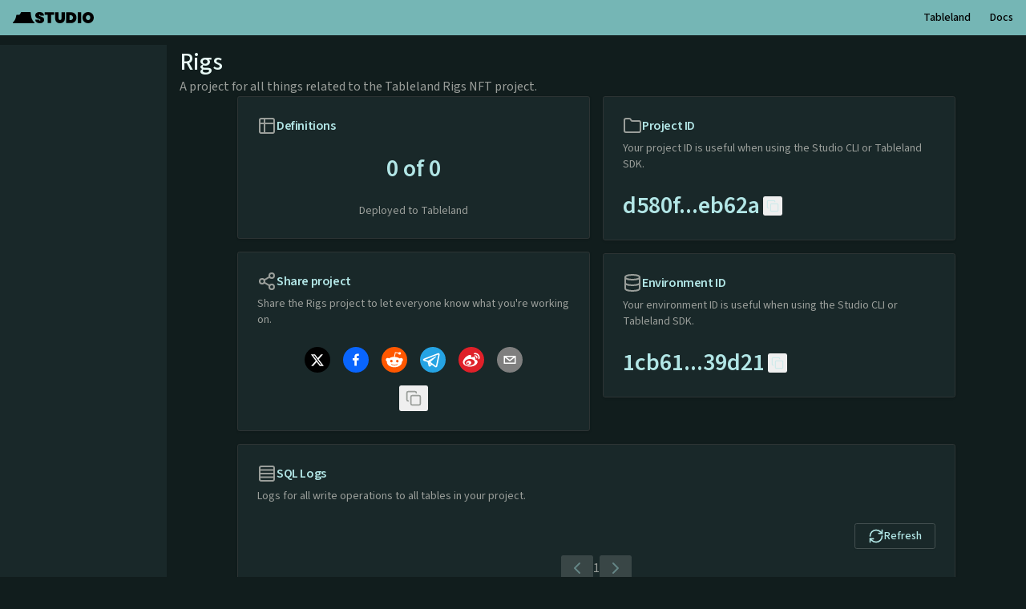

--- FILE ---
content_type: text/html; charset=utf-8
request_url: https://studio.tableland.xyz/tableland/rigs/default
body_size: 12334
content:
<!DOCTYPE html><html lang="en" class="__variable_32aa65 __variable_ceb1b8"><head><meta charSet="utf-8"/><meta name="viewport" content="width=device-width, initial-scale=1"/><link rel="preload" as="image" href="/_next/static/media/logo.d8de478b.svg" fetchPriority="high"/><link rel="stylesheet" href="/_next/static/css/13aaff68c682129c.css" data-precedence="next"/><link rel="preload" as="script" fetchPriority="low" href="/_next/static/chunks/webpack-c7cf16f8d9349604.js"/><script src="/_next/static/chunks/1dd3208c-4935a16e26859ca9.js" async=""></script><script src="/_next/static/chunks/286-2026c3330eb67f78.js" async=""></script><script src="/_next/static/chunks/main-app-cdf9b20c0e3daebf.js" async=""></script><script src="/_next/static/chunks/app/global-error-ef843acb77527691.js" async=""></script><script src="/_next/static/chunks/a2441f68-68a7e2ec22e6fdd9.js" async=""></script><script src="/_next/static/chunks/7d384bb9-d8858ab60df8dce4.js" async=""></script><script src="/_next/static/chunks/891cff7f-e220d29d95fabc05.js" async=""></script><script src="/_next/static/chunks/2002-c5c3c713ae1f2e8a.js" async=""></script><script src="/_next/static/chunks/5495-3e15411f62830662.js" async=""></script><script src="/_next/static/chunks/1301-a1fdb601bce8f49b.js" async=""></script><script src="/_next/static/chunks/1683-d1267cf2d16fad45.js" async=""></script><script src="/_next/static/chunks/6737-7432657673c0cfab.js" async=""></script><script src="/_next/static/chunks/747-6a22970dac83da37.js" async=""></script><script src="/_next/static/chunks/9819-0e8cc82baef1f5b5.js" async=""></script><script src="/_next/static/chunks/7818-7736b0ca54bb92f1.js" async=""></script><script src="/_next/static/chunks/5469-caaf66a5cd752349.js" async=""></script><script src="/_next/static/chunks/2865-98391d3f9ba118cc.js" async=""></script><script src="/_next/static/chunks/2194-e9f2e05fe000c191.js" async=""></script><script src="/_next/static/chunks/9570-f7d886d3f2115557.js" async=""></script><script src="/_next/static/chunks/2196-eda2b0ff43db1960.js" async=""></script><script src="/_next/static/chunks/2558-90a4559e908e80a0.js" async=""></script><script src="/_next/static/chunks/5815-22983397ef146e3d.js" async=""></script><script src="/_next/static/chunks/6096-ff5c50498c4851d8.js" async=""></script><script src="/_next/static/chunks/2086-54dadae81237289d.js" async=""></script><script src="/_next/static/chunks/9219-715af1e9c7de8bd6.js" async=""></script><script src="/_next/static/chunks/app/%5Borg%5D/%5Bproject%5D/layout-44d758a92c594342.js" async=""></script><script src="/_next/static/chunks/2935-e73ca1d445ca9058.js" async=""></script><script src="/_next/static/chunks/7674-ca981afd0a107a04.js" async=""></script><script src="/_next/static/chunks/1086-a6af9f335b7099c8.js" async=""></script><script src="/_next/static/chunks/6498-7450057bcc1c4341.js" async=""></script><script src="/_next/static/chunks/4502-b5f98ca37549c4c3.js" async=""></script><script src="/_next/static/chunks/app/layout-f2958c91d774c2d1.js" async=""></script><script src="/_next/static/chunks/app/error-bb5c167031a4538c.js" async=""></script><script src="/_next/static/chunks/4706-7c746eaeb9276d4c.js" async=""></script><script src="/_next/static/chunks/app/%5Borg%5D/%5Bproject%5D/%5Benv%5D/page-35c97452d0ca239c.js" async=""></script><title>Tableland Studio</title><meta name="description" content="Discover, design, deploy, and manage data driven web3 apps on Tableland."/><link rel="icon" href="/favicon.ico" type="image/x-icon" sizes="48x48"/><meta name="next-size-adjust"/><script src="/_next/static/chunks/polyfills-78c92fac7aa8fdd8.js" noModule=""></script></head><body class="flex min-h-screen flex-col"><span id="hotjar-el"></span><header class="sticky top-0 z-50 flex items-center justify-between gap-x-10 bg-[#75b6b5] px-4 py-3 text-primary"><div class="flex flex-row items-center gap-x-5"><a class="shrink-0" href="/"><img alt="Tableland Studio" fetchPriority="high" width="101" height="14" decoding="async" data-nimg="1" class="fill-primary stroke-primary" style="color:transparent" src="/_next/static/media/logo.d8de478b.svg"/></a></div><nav class="flex items-center space-x-4 lg:space-x-6 ml-auto"><a class="text-sm font-medium transition-colors hover:opacity-50" href="https://tableland.xyz">Tableland</a><a class="text-sm font-medium transition-colors hover:opacity-50" href="https://docs.tableland.xyz">Docs</a></nav><!--$!--><template data-dgst="BAILOUT_TO_CLIENT_SIDE_RENDERING"></template><!--/$--></header><div class="flex flex-1 flex-col"><div class="flex flex-1"><div class="sticky top-[3.507rem] h-[calc(100vh-3.507rem)] w-52 flex-shrink-0 overflow-y-auto overflow-x-hidden bg-card"></div><div class="mx-auto w-full min-w-0"><main class="m-4 flex flex-1 flex-col justify-center gap-y-4"><div><h1 class="text-3xl font-medium">Rigs</h1><p class="line-clamp-1 max-w-md text-muted-foreground" data-state="closed">A project for all things related to the Tableland Rigs NFT project.</p></div><div class="m-auto grid max-w-4xl items-start justify-center gap-4 md:grid-cols-2"><div class="col-span-2 grid gap-4 lg:col-span-1"><div class="rounded-md border bg-card text-card-foreground shadow"><div class="flex flex-col space-y-1.5 p-6"><div class="flex items-center gap-2"><svg xmlns="http://www.w3.org/2000/svg" width="24" height="24" viewBox="0 0 24 24" fill="none" stroke="currentColor" stroke-width="2" stroke-linecap="round" stroke-linejoin="round" class="lucide lucide-table2 text-muted-foreground"><path d="M9 3H5a2 2 0 0 0-2 2v4m6-6h10a2 2 0 0 1 2 2v4M9 3v18m0 0h10a2 2 0 0 0 2-2V9M9 21H5a2 2 0 0 1-2-2V9m0 0h18"></path></svg><h3 class="font-semibold leading-none tracking-tight">Definitions</h3></div></div><div class="p-6 pt-0 text-center"><p class="text-3xl font-semibold">0<!-- --> of <!-- -->0</p></div><div class="flex items-center p-6 pt-0 justify-center text-sm text-muted-foreground">Deployed to Tableland</div></div><div class="rounded-md border bg-card text-card-foreground shadow"><div class="flex flex-col space-y-1.5 p-6"><div class="flex items-center gap-2"><svg xmlns="http://www.w3.org/2000/svg" width="24" height="24" viewBox="0 0 24 24" fill="none" stroke="currentColor" stroke-width="2" stroke-linecap="round" stroke-linejoin="round" class="lucide lucide-share2 text-muted-foreground"><circle cx="18" cy="5" r="3"></circle><circle cx="6" cy="12" r="3"></circle><circle cx="18" cy="19" r="3"></circle><line x1="8.59" x2="15.42" y1="13.51" y2="17.49"></line><line x1="15.41" x2="8.59" y1="6.51" y2="10.49"></line></svg><h3 class="font-semibold leading-none tracking-tight">Share project</h3></div><p class="text-sm text-muted-foreground">Share the <!-- -->Rigs<!-- --> project to let everyone know what you&#x27;re working on.</p></div><div class="p-6 pt-0"><div class="space-y-4"><div class="flex justify-center space-x-4"><button class="react-share__ShareButton transform transition duration-100 hover:scale-110" style="background-color:transparent;border:none;padding:0;font:inherit;color:inherit;cursor:pointer"><svg viewBox="0 0 64 64" width="32" height="32"><circle cx="32" cy="32" r="32" fill="#000000"></circle><path d="M 41.116 18.375 h 4.962 l -10.8405 12.39 l 12.753 16.86 H 38.005 l -7.821 -10.2255 L 21.235 47.625 H 16.27 l 11.595 -13.2525 L 15.631 18.375 H 25.87 l 7.0695 9.3465 z m -1.7415 26.28 h 2.7495 L 24.376 21.189 H 21.4255 z" fill="white"></path></svg></button><button class="react-share__ShareButton transform transition duration-100 hover:scale-110" style="background-color:transparent;border:none;padding:0;font:inherit;color:inherit;cursor:pointer"><svg viewBox="0 0 64 64" width="32" height="32"><circle cx="32" cy="32" r="32" fill="#0965FE"></circle><path d="M34.1,47V33.3h4.6l0.7-5.3h-5.3v-3.4c0-1.5,0.4-2.6,2.6-2.6l2.8,0v-4.8c-0.5-0.1-2.2-0.2-4.1-0.2 c-4.1,0-6.9,2.5-6.9,7V28H24v5.3h4.6V47H34.1z" fill="white"></path></svg></button><button class="react-share__ShareButton transform transition duration-100 hover:scale-110" style="background-color:transparent;border:none;padding:0;font:inherit;color:inherit;cursor:pointer"><svg viewBox="0 0 64 64" width="32" height="32"><circle cx="32" cy="32" r="32" fill="#FF5700"></circle><path d="M 53.34375 32 C 53.277344 30.160156 52.136719 28.53125 50.429688 27.839844 C 48.722656 27.148438 46.769531 27.523438 45.441406 28.800781 C 41.800781 26.324219 37.519531 24.957031 33.121094 24.863281 L 35.199219 14.878906 L 42.046875 16.320312 C 42.214844 17.882812 43.496094 19.09375 45.066406 19.171875 C 46.636719 19.253906 48.03125 18.183594 48.359375 16.644531 C 48.6875 15.105469 47.847656 13.558594 46.382812 12.992188 C 44.914062 12.425781 43.253906 13.007812 42.464844 14.367188 L 34.625 12.800781 C 34.363281 12.742188 34.09375 12.792969 33.871094 12.9375 C 33.648438 13.082031 33.492188 13.308594 33.441406 13.566406 L 31.070312 24.671875 C 26.617188 24.738281 22.277344 26.105469 18.59375 28.609375 C 17.242188 27.339844 15.273438 26.988281 13.570312 27.707031 C 11.863281 28.429688 10.746094 30.089844 10.71875 31.941406 C 10.691406 33.789062 11.757812 35.484375 13.441406 36.257812 C 13.402344 36.726562 13.402344 37.195312 13.441406 37.664062 C 13.441406 44.832031 21.792969 50.65625 32.097656 50.65625 C 42.398438 50.65625 50.753906 44.832031 50.753906 37.664062 C 50.789062 37.195312 50.789062 36.726562 50.753906 36.257812 C 52.363281 35.453125 53.371094 33.800781 53.34375 32 Z M 21.34375 35.199219 C 21.34375 33.433594 22.777344 32 24.542969 32 C 26.3125 32 27.742188 33.433594 27.742188 35.199219 C 27.742188 36.96875 26.3125 38.398438 24.542969 38.398438 C 22.777344 38.398438 21.34375 36.96875 21.34375 35.199219 Z M 39.9375 44 C 37.664062 45.710938 34.871094 46.582031 32.03125 46.464844 C 29.191406 46.582031 26.398438 45.710938 24.128906 44 C 23.847656 43.65625 23.871094 43.15625 24.183594 42.839844 C 24.5 42.527344 25 42.503906 25.34375 42.785156 C 27.269531 44.195312 29.617188 44.90625 32 44.800781 C 34.386719 44.929688 36.746094 44.242188 38.6875 42.847656 C 39.042969 42.503906 39.605469 42.511719 39.953125 42.863281 C 40.296875 43.21875 40.289062 43.785156 39.9375 44.128906 Z M 39.359375 38.527344 C 37.59375 38.527344 36.160156 37.09375 36.160156 35.328125 C 36.160156 33.5625 37.59375 32.128906 39.359375 32.128906 C 41.128906 32.128906 42.558594 33.5625 42.558594 35.328125 C 42.59375 36.203125 42.269531 37.054688 41.65625 37.6875 C 41.046875 38.316406 40.203125 38.664062 39.328125 38.65625 Z M 39.359375 38.527344" fill="white"></path></svg></button><button class="react-share__ShareButton transform transition duration-100 hover:scale-110" style="background-color:transparent;border:none;padding:0;font:inherit;color:inherit;cursor:pointer"><svg viewBox="0 0 64 64" width="32" height="32"><circle cx="32" cy="32" r="32" fill="#25A3E3"></circle><path d="m45.90873,15.44335c-0.6901,-0.0281 -1.37668,0.14048 -1.96142,0.41265c-0.84989,0.32661 -8.63939,3.33986 -16.5237,6.39174c-3.9685,1.53296 -7.93349,3.06593 -10.98537,4.24067c-3.05012,1.1765 -5.34694,2.05098 -5.4681,2.09312c-0.80775,0.28096 -1.89996,0.63566 -2.82712,1.72788c-0.23354,0.27218 -0.46884,0.62161 -0.58825,1.10275c-0.11941,0.48114 -0.06673,1.09222 0.16682,1.5716c0.46533,0.96052 1.25376,1.35737 2.18443,1.71383c3.09051,0.99037 6.28638,1.93508 8.93263,2.8236c0.97632,3.44171 1.91401,6.89571 2.84116,10.34268c0.30554,0.69185 0.97105,0.94823 1.65764,0.95525l-0.00351,0.03512c0,0 0.53908,0.05268 1.06412,-0.07375c0.52679,-0.12292 1.18879,-0.42846 1.79109,-0.99212c0.662,-0.62161 2.45836,-2.38812 3.47683,-3.38552l7.6736,5.66477l0.06146,0.03512c0,0 0.84989,0.59703 2.09312,0.68132c0.62161,0.04214 1.4399,-0.07726 2.14229,-0.59176c0.70766,-0.51626 1.1765,-1.34683 1.396,-2.29506c0.65673,-2.86224 5.00979,-23.57745 5.75257,-27.00686l-0.02107,0.08077c0.51977,-1.93157 0.32837,-3.70159 -0.87096,-4.74991c-0.60054,-0.52152 -1.2924,-0.7498 -1.98425,-0.77965l0,0.00176zm-0.2072,3.29069c0.04741,0.0439 0.0439,0.0439 0.00351,0.04741c-0.01229,-0.00351 0.14048,0.2072 -0.15804,1.32576l-0.01229,0.04214l-0.00878,0.03863c-0.75858,3.50668 -5.15554,24.40802 -5.74203,26.96472c-0.08077,0.34417 -0.11414,0.31959 -0.09482,0.29852c-0.1756,-0.02634 -0.50045,-0.16506 -0.52679,-0.1756l-13.13468,-9.70175c4.4988,-4.33199 9.09945,-8.25307 13.744,-12.43229c0.8218,-0.41265 0.68483,-1.68573 -0.29852,-1.70681c-1.04305,0.24584 -1.92279,0.99564 -2.8798,1.47502c-5.49971,3.2626 -11.11882,6.13186 -16.55882,9.49279c-2.792,-0.97105 -5.57873,-1.77704 -8.15298,-2.57601c2.2336,-0.89555 4.00889,-1.55579 5.75608,-2.23009c3.05188,-1.1765 7.01687,-2.7042 10.98537,-4.24067c7.94051,-3.06944 15.92667,-6.16346 16.62028,-6.43037l0.05619,-0.02283l0.05268,-0.02283c0.19316,-0.0878 0.30378,-0.09658 0.35471,-0.10009c0,0 -0.01756,-0.05795 -0.00351,-0.04566l-0.00176,0zm-20.91715,22.0638l2.16687,1.60145c-0.93418,0.91311 -1.81743,1.77353 -2.45485,2.38812l0.28798,-3.98957" fill="white"></path></svg></button><button class="react-share__ShareButton transform transition duration-100 hover:scale-110" style="background-color:transparent;border:none;padding:0;font:inherit;color:inherit;cursor:pointer"><svg viewBox="0 0 64 64" width="32" height="32"><circle cx="32" cy="32" r="32" fill="#DF2029"></circle><path d="M40.9756152,15.0217119 C40.5000732,15.0546301 39.9999314,15.1204666 39.5325878,15.2192213 C38.6634928,15.4085016 38.0977589,16.2643757 38.2863368,17.1284787 C38.4667163,18.0008129 39.3194143,18.5686519 40.1885094,18.3793715 C42.8613908,17.8115326 45.7720411,18.6427174 47.7316073,20.8153207 C49.6911735,22.996153 50.2077122,25.975254 49.3714112,28.5840234 C49.1008441,29.4316684 49.5763861,30.3533789 50.4208857,30.6249537 C51.2653852,30.8965286 52.1754769,30.4192153 52.4542425,29.5715703 C53.6349013,25.9011885 52.9133876,21.7699494 50.1585171,18.7085538 C48.0923641,16.4042776 45.2063093,15.1533848 42.3530505,15.0217119 C41.8775084,14.9970227 41.4511594,14.9887937 40.9756152,15.0217119 Z M27.9227762,19.8277737 C24.9957268,20.140498 20.863421,22.4365431 17.2312548,26.0822378 C13.2711279,30.0571148 11,34.2871065 11,37.9328012 C11,44.9032373 19.8713401,49.125 28.5786978,49.125 C39.9917329,49.125 47.600423,42.4261409 47.600423,37.1427636 C47.600423,33.9496952 44.9603397,32.1638816 42.549827,31.4149913 C41.9594976,31.2339421 41.5167516,31.1434164 41.8283133,30.3616079 C42.5006339,28.66632 42.6236176,27.1932286 41.8939054,26.1480742 C40.5328692,24.1894405 36.7203236,24.2881952 32.448635,26.0822378 C32.448635,26.0822378 31.1203949,26.6912261 31.4647526,25.6213825 C32.1206742,23.4981576 32.0304845,21.712342 31.0056075,20.6836478 C30.2840938,19.9512176 29.2510184,19.6878718 27.9227762,19.8277737 Z M42.0906819,20.6836478 C41.6233383,20.6589586 41.1723917,20.716566 40.7132466,20.8153207 C39.9671353,20.9716828 39.4997917,21.7781784 39.6637721,22.5270687 C39.8277525,23.275959 40.5574647,23.7450433 41.303576,23.5804521 C42.1972686,23.3911718 43.2057485,23.6380596 43.8616701,24.3704897 C44.5175916,25.1029198 44.6733735,26.0657797 44.3864073,26.9381118 C44.1486363,27.6705419 44.5093932,28.4770397 45.2391054,28.7156963 C45.9688176,28.9461239 46.780521,28.5922524 47.0100936,27.8598223 C47.584026,26.0740087 47.2396661,24.0248493 45.8950269,22.5270687 C44.886547,21.4078489 43.4845162,20.7494842 42.0906819,20.6836478 Z M29.496988,29.9665891 C35.3100922,30.1723275 39.9917329,33.0691319 40.3852858,37.0769272 C40.8362324,41.6607904 35.5970585,45.9319315 28.6442899,46.6232144 C21.6915214,47.3144973 15.6488446,44.154347 15.197898,39.5787128 C14.7469514,34.9948495 20.059916,30.7237084 27.004486,30.0324256 C27.8735831,29.950131 28.6688875,29.9336709 29.496988,29.9665891 Z M25.5614586,34.3776322 C23.183744,34.5916017 20.9372116,35.9577073 19.9205332,37.9328012 C18.5348994,40.6238672 19.9041362,43.6029661 23.0689567,44.582284 C26.340366,45.5945202 30.1857056,44.0638213 31.5303448,41.1587879 C32.8503864,38.3195909 31.1613894,35.3734082 27.9227762,34.5751416 C27.1438688,34.3776322 26.356763,34.3035667 25.5614586,34.3776322 Z M24.052839,38.7228388 C24.3316067,38.7310678 24.5857748,38.8215935 24.8399449,38.9203482 C25.8648218,39.3400561 26.1845841,40.4428158 25.5614586,41.4221338 C24.9219361,42.3932227 23.5690963,42.8623069 22.5442194,42.4096807 C21.5357395,41.9652856 21.2487754,40.8542948 21.8882979,39.9078951 C22.3638421,39.2001542 23.2247386,38.7146097 24.052839,38.7228388 Z" fill="white"></path></svg></button><button class="react-share__ShareButton transform transition duration-100 hover:scale-110" style="background-color:transparent;border:none;padding:0;font:inherit;color:inherit;cursor:pointer"><svg viewBox="0 0 64 64" width="32" height="32"><circle cx="32" cy="32" r="32" fill="#7f7f7f"></circle><path d="M17,22v20h30V22H17z M41.1,25L32,32.1L22.9,25H41.1z M20,39V26.6l12,9.3l12-9.3V39H20z" fill="white"></path></svg></button></div><div class="flex items-center justify-center"><p class="text-sm text-muted-foreground"></p><button class="inline-flex items-center justify-center rounded-md text-sm font-medium transition-colors focus-visible:outline-none focus-visible:ring-1 focus-visible:ring-ring disabled:pointer-events-none disabled:opacity-50 hover:bg-accent hover:text-accent-foreground h-8 w-9" data-state="closed"><svg xmlns="http://www.w3.org/2000/svg" width="24" height="24" viewBox="0 0 24 24" fill="none" stroke="currentColor" stroke-width="2" stroke-linecap="round" stroke-linejoin="round" class="lucide lucide-copy size-5 text-muted-foreground"><rect width="14" height="14" x="8" y="8" rx="2" ry="2"></rect><path d="M4 16c-1.1 0-2-.9-2-2V4c0-1.1.9-2 2-2h10c1.1 0 2 .9 2 2"></path></svg></button></div></div></div></div></div><div class="col-span-2 grid gap-4 lg:col-span-1"><div class="rounded-md border bg-card text-card-foreground shadow"><div class="flex flex-col space-y-1.5 p-6"><div class="flex items-center gap-2"><svg xmlns="http://www.w3.org/2000/svg" width="24" height="24" viewBox="0 0 24 24" fill="none" stroke="currentColor" stroke-width="2" stroke-linecap="round" stroke-linejoin="round" class="lucide lucide-folder text-muted-foreground"><path d="M20 20a2 2 0 0 0 2-2V8a2 2 0 0 0-2-2h-7.9a2 2 0 0 1-1.69-.9L9.6 3.9A2 2 0 0 0 7.93 3H4a2 2 0 0 0-2 2v13a2 2 0 0 0 2 2Z"></path></svg><h3 class="font-semibold leading-none tracking-tight">Project ID</h3></div><p class="text-sm text-muted-foreground">Your project ID is useful when using the Studio CLI or Tableland SDK.</p></div><div class="p-6 pt-0"><div class="flex items-center text-3xl font-semibold"><span data-state="closed">d580f...eb62a</span><button class="inline-flex items-center justify-center rounded-md text-sm font-medium transition-colors focus-visible:outline-none focus-visible:ring-1 focus-visible:ring-ring disabled:pointer-events-none disabled:opacity-50 hover:bg-accent hover:text-accent-foreground ml-1 h-auto p-1" data-state="closed"><svg xmlns="http://www.w3.org/2000/svg" width="24" height="24" viewBox="0 0 24 24" fill="none" stroke="currentColor" stroke-width="2" stroke-linecap="round" stroke-linejoin="round" class="lucide lucide-copy size-4 opacity-50"><rect width="14" height="14" x="8" y="8" rx="2" ry="2"></rect><path d="M4 16c-1.1 0-2-.9-2-2V4c0-1.1.9-2 2-2h10c1.1 0 2 .9 2 2"></path></svg><span class="sr-only">Copy <!-- -->Project ID</span></button></div></div></div><div class="rounded-md border bg-card text-card-foreground shadow"><div class="flex flex-col space-y-1.5 p-6"><div class="flex items-center gap-2"><svg xmlns="http://www.w3.org/2000/svg" width="24" height="24" viewBox="0 0 24 24" fill="none" stroke="currentColor" stroke-width="2" stroke-linecap="round" stroke-linejoin="round" class="lucide lucide-database text-muted-foreground"><ellipse cx="12" cy="5" rx="9" ry="3"></ellipse><path d="M3 5V19A9 3 0 0 0 21 19V5"></path><path d="M3 12A9 3 0 0 0 21 12"></path></svg><h3 class="font-semibold leading-none tracking-tight">Environment ID</h3></div><p class="text-sm text-muted-foreground">Your environment ID is useful when using the Studio CLI or Tableland SDK.</p></div><div class="p-6 pt-0"><div class="flex items-center text-3xl font-semibold"><span data-state="closed">1cb61...39d21</span><button class="inline-flex items-center justify-center rounded-md text-sm font-medium transition-colors focus-visible:outline-none focus-visible:ring-1 focus-visible:ring-ring disabled:pointer-events-none disabled:opacity-50 hover:bg-accent hover:text-accent-foreground ml-1 h-auto p-1" data-state="closed"><svg xmlns="http://www.w3.org/2000/svg" width="24" height="24" viewBox="0 0 24 24" fill="none" stroke="currentColor" stroke-width="2" stroke-linecap="round" stroke-linejoin="round" class="lucide lucide-copy size-4 opacity-50"><rect width="14" height="14" x="8" y="8" rx="2" ry="2"></rect><path d="M4 16c-1.1 0-2-.9-2-2V4c0-1.1.9-2 2-2h10c1.1 0 2 .9 2 2"></path></svg><span class="sr-only">Copy <!-- -->Environment ID</span></button></div></div></div></div><div class="col-span-2 grid gap-4"><div class="rounded-md border bg-card text-card-foreground shadow col-span-2"><div class="flex flex-col space-y-1.5 p-6"><div class="flex items-center gap-2"><svg xmlns="http://www.w3.org/2000/svg" width="24" height="24" viewBox="0 0 24 24" fill="none" stroke="currentColor" stroke-width="2" stroke-linecap="round" stroke-linejoin="round" class="lucide lucide-rows4 text-muted-foreground"><rect width="18" height="18" x="3" y="3" rx="2"></rect><path d="M21 7.5H3"></path><path d="M21 12H3"></path><path d="M21 16.5H3"></path></svg><h3 class="font-semibold leading-none tracking-tight">SQL Logs</h3></div><p class="text-sm text-muted-foreground">Logs for all write operations to all tables in your project.</p></div><div class="p-6 pt-0"><div class="flex flex-col gap-4"><button class="inline-flex items-center justify-center rounded-md text-sm font-medium transition-colors focus-visible:outline-none focus-visible:ring-1 focus-visible:ring-ring disabled:pointer-events-none disabled:opacity-50 border border-input bg-transparent shadow-sm hover:bg-accent hover:text-accent-foreground h-8 px-4 py-2 ml-auto gap-2"><svg xmlns="http://www.w3.org/2000/svg" width="24" height="24" viewBox="0 0 24 24" fill="none" stroke="currentColor" stroke-width="2" stroke-linecap="round" stroke-linejoin="round" class="lucide lucide-refresh-cw size-5"><path d="M3 12a9 9 0 0 1 9-9 9.75 9.75 0 0 1 6.74 2.74L21 8"></path><path d="M21 3v5h-5"></path><path d="M21 12a9 9 0 0 1-9 9 9.75 9.75 0 0 1-6.74-2.74L3 16"></path><path d="M8 16H3v5"></path></svg>Refresh</button><div class="w-full"></div><div class="mt-2 flex items-center justify-center gap-2"><button class="inline-flex items-center justify-center rounded-md text-sm font-medium transition-colors focus-visible:outline-none focus-visible:ring-1 focus-visible:ring-ring disabled:pointer-events-none disabled:opacity-50 hover:bg-accent hover:text-accent-foreground h-8 py-2 px-2" disabled=""><svg xmlns="http://www.w3.org/2000/svg" width="24" height="24" viewBox="0 0 24 24" fill="none" stroke="currentColor" stroke-width="2" stroke-linecap="round" stroke-linejoin="round" class="lucide lucide-chevron-left "><path d="m15 18-6-6 6-6"></path></svg></button><span class="text-muted-foreground">1</span><button class="inline-flex items-center justify-center rounded-md text-sm font-medium transition-colors focus-visible:outline-none focus-visible:ring-1 focus-visible:ring-ring disabled:pointer-events-none disabled:opacity-50 hover:bg-accent hover:text-accent-foreground h-8 py-2 px-2" disabled=""><svg xmlns="http://www.w3.org/2000/svg" width="24" height="24" viewBox="0 0 24 24" fill="none" stroke="currentColor" stroke-width="2" stroke-linecap="round" stroke-linejoin="round" class="lucide lucide-chevron-right "><path d="m9 18 6-6-6-6"></path></svg></button></div></div></div></div></div></div></main></div></div></div><div role="region" aria-label="Notifications (F8)" tabindex="-1" style="pointer-events:none"><ol tabindex="-1" class="fixed top-0 z-[100] flex max-h-screen w-full flex-col-reverse p-4 sm:bottom-0 sm:right-0 sm:top-auto sm:flex-col md:max-w-[420px]"></ol></div><script id="maze" data-document-language="true" async="">
                  (function (m, a, z, e) {var s, t;try {t = m.sessionStorage.getItem('maze-us');} catch (err) {} if (!t) {t = new Date().getTime();try {m.sessionStorage.setItem('maze-us', t);} catch (err) {}} s = a.createElement('script');s.src = z + '?apiKey=' + e;s.async = true;a.getElementsByTagName('head')[0].appendChild(s);m.mazeUniversalSnippetApiKey = e;})(window, document, 'https://snippet.maze.co/maze-universal-loader.js', 'ee647aa6-0377-4302-b3f0-67b50f58c48b');
                  </script><script src="/_next/static/chunks/webpack-c7cf16f8d9349604.js" async=""></script><script>(self.__next_f=self.__next_f||[]).push([0]);self.__next_f.push([2,null])</script><script>self.__next_f.push([1,"1:HL[\"/_next/static/media/a9b61b60c2d733b4-s.p.woff2\",\"font\",{\"crossOrigin\":\"\",\"type\":\"font/woff2\"}]\n2:HL[\"/_next/static/media/dba81c1208da12ee-s.p.woff2\",\"font\",{\"crossOrigin\":\"\",\"type\":\"font/woff2\"}]\n3:HL[\"/_next/static/css/13aaff68c682129c.css\",\"style\"]\n"])</script><script>self.__next_f.push([1,"4:I[89562,[],\"\"]\n7:I[78703,[],\"\"]\nb:I[53751,[],\"\"]\nf:I[41399,[\"6470\",\"static/chunks/app/global-error-ef843acb77527691.js\"],\"default\"]\n8:[\"org\",\"tableland\",\"d\"]\n9:[\"project\",\"rigs\",\"d\"]\na:[\"env\",\"default\",\"d\"]\n10:[]\n0:[[[\"$\",\"link\",\"0\",{\"rel\":\"stylesheet\",\"href\":\"/_next/static/css/13aaff68c682129c.css\",\"precedence\":\"next\",\"crossOrigin\":\"$undefined\"}]],[\"$\",\"$L4\",null,{\"buildId\":\"xTzVuPA1IBBJMNvoYmlVp\",\"assetPrefix\":\"\",\"initialCanonicalUrl\":\"/tableland/rigs/default\",\"initialTree\":[\"\",{\"children\":[[\"org\",\"tableland\",\"d\"],{\"children\":[[\"project\",\"rigs\",\"d\"],{\"children\":[[\"env\",\"default\",\"d\"],{\"children\":[\"__PAGE__\",{}]}]}]}]},\"$undefined\",\"$undefined\",true],\"initialSeedData\":[\"\",{\"children\":[[\"org\",\"tableland\",\"d\"],{\"children\":[[\"project\",\"rigs\",\"d\"],{\"children\":[[\"env\",\"default\",\"d\"],{\"children\":[\"__PAGE__\",{},[[\"$L5\",\"$L6\"],null],null]},[\"$\",\"$L7\",null,{\"parallelRouterKey\":\"children\",\"segmentPath\":[\"children\",\"$8\",\"children\",\"$9\",\"children\",\"$a\",\"children\"],\"error\":\"$undefined\",\"errorStyles\":\"$undefined\",\"errorScripts\":\"$undefined\",\"template\":[\"$\",\"$Lb\",null,{}],\"templateStyles\":\"$undefined\",\"templateScripts\":\"$undefined\",\"notFound\":\"$undefined\",\"notFoundStyles\":\"$undefined\",\"styles\":null}],null]},[\"$Lc\",null],null]},[\"$\",\"$L7\",null,{\"parallelRouterKey\":\"children\",\"segmentPath\":[\"children\",\"$8\",\"children\"],\"error\":\"$undefined\",\"errorStyles\":\"$undefined\",\"errorScripts\":\"$undefined\",\"template\":[\"$\",\"$Lb\",null,{}],\"templateStyles\":\"$undefined\",\"templateScripts\":\"$undefined\",\"notFound\":\"$undefined\",\"notFoundStyles\":\"$undefined\",\"styles\":null}],null]},[\"$Ld\",null],null],\"couldBeIntercepted\":false,\"initialHead\":[false,\"$Le\"],\"globalErrorComponent\":\"$f\",\"missingSlots\":\"$W10\"}]]\n"])</script><script>self.__next_f.push([1,"11:I[91929,[\"83\",\"static/chunks/a2441f68-68a7e2ec22e6fdd9.js\",\"5458\",\"static/chunks/7d384bb9-d8858ab60df8dce4.js\",\"2044\",\"static/chunks/891cff7f-e220d29d95fabc05.js\",\"2002\",\"static/chunks/2002-c5c3c713ae1f2e8a.js\",\"5495\",\"static/chunks/5495-3e15411f62830662.js\",\"1301\",\"static/chunks/1301-a1fdb601bce8f49b.js\",\"1683\",\"static/chunks/1683-d1267cf2d16fad45.js\",\"6737\",\"static/chunks/6737-7432657673c0cfab.js\",\"747\",\"static/chunks/747-6a22970dac83da37.js\",\"9819\",\"static/chunks/9819-0e8cc82baef1f5b5.js\",\"7818\",\"static/chunks/7818-7736b0ca54bb92f1.js\",\"5469\",\"static/chunks/5469-caaf66a5cd752349.js\",\"2865\",\"static/chunks/2865-98391d3f9ba118cc.js\",\"2194\",\"static/chunks/2194-e9f2e05fe000c191.js\",\"9570\",\"static/chunks/9570-f7d886d3f2115557.js\",\"2196\",\"static/chunks/2196-eda2b0ff43db1960.js\",\"2558\",\"static/chunks/2558-90a4559e908e80a0.js\",\"5815\",\"static/chunks/5815-22983397ef146e3d.js\",\"6096\",\"static/chunks/6096-ff5c50498c4851d8.js\",\"2086\",\"static/chunks/2086-54dadae81237289d.js\",\"9219\",\"static/chunks/9219-715af1e9c7de8bd6.js\",\"7879\",\"static/chunks/app/%5Borg%5D/%5Bproject%5D/layout-44d758a92c594342.js\"],\"Sidebar\"]\n12:I[62241,[\"83\",\"static/chunks/a2441f68-68a7e2ec22e6fdd9.js\",\"5458\",\"static/chunks/7d384bb9-d8858ab60df8dce4.js\",\"2044\",\"static/chunks/891cff7f-e220d29d95fabc05.js\",\"2002\",\"static/chunks/2002-c5c3c713ae1f2e8a.js\",\"5495\",\"static/chunks/5495-3e15411f62830662.js\",\"1301\",\"static/chunks/1301-a1fdb601bce8f49b.js\",\"1683\",\"static/chunks/1683-d1267cf2d16fad45.js\",\"6737\",\"static/chunks/6737-7432657673c0cfab.js\",\"747\",\"static/chunks/747-6a22970dac83da37.js\",\"9819\",\"static/chunks/9819-0e8cc82baef1f5b5.js\",\"7818\",\"static/chunks/7818-7736b0ca54bb92f1.js\",\"5469\",\"static/chunks/5469-caaf66a5cd752349.js\",\"2865\",\"static/chunks/2865-98391d3f9ba118cc.js\",\"2194\",\"static/chunks/2194-e9f2e05fe000c191.js\",\"2935\",\"static/chunks/2935-e73ca1d445ca9058.js\",\"9570\",\"static/chunks/9570-f7d886d3f2115557.js\",\"7674\",\"static/chunks/7674-ca981afd0a107a04.js\",\"2196\",\"static/chunks/2196-eda2b0ff43db1960.js\",\"1086\",\"static/chunks/1086-a6af9f335b7099c8.js"])</script><script>self.__next_f.push([1,"\",\"6498\",\"static/chunks/6498-7450057bcc1c4341.js\",\"4502\",\"static/chunks/4502-b5f98ca37549c4c3.js\",\"6096\",\"static/chunks/6096-ff5c50498c4851d8.js\",\"2086\",\"static/chunks/2086-54dadae81237289d.js\",\"3185\",\"static/chunks/app/layout-f2958c91d774c2d1.js\"],\"default\"]\n13:I[36506,[\"83\",\"static/chunks/a2441f68-68a7e2ec22e6fdd9.js\",\"5458\",\"static/chunks/7d384bb9-d8858ab60df8dce4.js\",\"2044\",\"static/chunks/891cff7f-e220d29d95fabc05.js\",\"2002\",\"static/chunks/2002-c5c3c713ae1f2e8a.js\",\"5495\",\"static/chunks/5495-3e15411f62830662.js\",\"1301\",\"static/chunks/1301-a1fdb601bce8f49b.js\",\"1683\",\"static/chunks/1683-d1267cf2d16fad45.js\",\"6737\",\"static/chunks/6737-7432657673c0cfab.js\",\"747\",\"static/chunks/747-6a22970dac83da37.js\",\"9819\",\"static/chunks/9819-0e8cc82baef1f5b5.js\",\"7818\",\"static/chunks/7818-7736b0ca54bb92f1.js\",\"5469\",\"static/chunks/5469-caaf66a5cd752349.js\",\"2865\",\"static/chunks/2865-98391d3f9ba118cc.js\",\"2194\",\"static/chunks/2194-e9f2e05fe000c191.js\",\"2935\",\"static/chunks/2935-e73ca1d445ca9058.js\",\"9570\",\"static/chunks/9570-f7d886d3f2115557.js\",\"7674\",\"static/chunks/7674-ca981afd0a107a04.js\",\"2196\",\"static/chunks/2196-eda2b0ff43db1960.js\",\"1086\",\"static/chunks/1086-a6af9f335b7099c8.js\",\"6498\",\"static/chunks/6498-7450057bcc1c4341.js\",\"4502\",\"static/chunks/4502-b5f98ca37549c4c3.js\",\"6096\",\"static/chunks/6096-ff5c50498c4851d8.js\",\"2086\",\"static/chunks/2086-54dadae81237289d.js\",\"3185\",\"static/chunks/app/layout-f2958c91d774c2d1.js\"],\"JotaiProvider\"]\n14:I[86632,[\"83\",\"static/chunks/a2441f68-68a7e2ec22e6fdd9.js\",\"5458\",\"static/chunks/7d384bb9-d8858ab60df8dce4.js\",\"2044\",\"static/chunks/891cff7f-e220d29d95fabc05.js\",\"2002\",\"static/chunks/2002-c5c3c713ae1f2e8a.js\",\"5495\",\"static/chunks/5495-3e15411f62830662.js\",\"1301\",\"static/chunks/1301-a1fdb601bce8f49b.js\",\"1683\",\"static/chunks/1683-d1267cf2d16fad45.js\",\"6737\",\"static/chunks/6737-7432657673c0cfab.js\",\"747\",\"static/chunks/747-6a22970dac83da37.js\",\"9819\",\"static/chunks/9819-0e8cc82baef1f5b5.js\",\"7818\",\"static/chunks/7818-7736b0ca54bb92f1.js\",\"5469\",\"static/chunks/5469-caaf66a5cd752349."])</script><script>self.__next_f.push([1,"js\",\"2865\",\"static/chunks/2865-98391d3f9ba118cc.js\",\"2194\",\"static/chunks/2194-e9f2e05fe000c191.js\",\"2935\",\"static/chunks/2935-e73ca1d445ca9058.js\",\"9570\",\"static/chunks/9570-f7d886d3f2115557.js\",\"7674\",\"static/chunks/7674-ca981afd0a107a04.js\",\"2196\",\"static/chunks/2196-eda2b0ff43db1960.js\",\"1086\",\"static/chunks/1086-a6af9f335b7099c8.js\",\"6498\",\"static/chunks/6498-7450057bcc1c4341.js\",\"4502\",\"static/chunks/4502-b5f98ca37549c4c3.js\",\"6096\",\"static/chunks/6096-ff5c50498c4851d8.js\",\"2086\",\"static/chunks/2086-54dadae81237289d.js\",\"3185\",\"static/chunks/app/layout-f2958c91d774c2d1.js\"],\"TimeAgoProvider\"]\n15:I[36523,[\"83\",\"static/chunks/a2441f68-68a7e2ec22e6fdd9.js\",\"5458\",\"static/chunks/7d384bb9-d8858ab60df8dce4.js\",\"2044\",\"static/chunks/891cff7f-e220d29d95fabc05.js\",\"2002\",\"static/chunks/2002-c5c3c713ae1f2e8a.js\",\"5495\",\"static/chunks/5495-3e15411f62830662.js\",\"1301\",\"static/chunks/1301-a1fdb601bce8f49b.js\",\"1683\",\"static/chunks/1683-d1267cf2d16fad45.js\",\"6737\",\"static/chunks/6737-7432657673c0cfab.js\",\"747\",\"static/chunks/747-6a22970dac83da37.js\",\"9819\",\"static/chunks/9819-0e8cc82baef1f5b5.js\",\"7818\",\"static/chunks/7818-7736b0ca54bb92f1.js\",\"5469\",\"static/chunks/5469-caaf66a5cd752349.js\",\"2865\",\"static/chunks/2865-98391d3f9ba118cc.js\",\"2194\",\"static/chunks/2194-e9f2e05fe000c191.js\",\"2935\",\"static/chunks/2935-e73ca1d445ca9058.js\",\"9570\",\"static/chunks/9570-f7d886d3f2115557.js\",\"7674\",\"static/chunks/7674-ca981afd0a107a04.js\",\"2196\",\"static/chunks/2196-eda2b0ff43db1960.js\",\"1086\",\"static/chunks/1086-a6af9f335b7099c8.js\",\"6498\",\"static/chunks/6498-7450057bcc1c4341.js\",\"4502\",\"static/chunks/4502-b5f98ca37549c4c3.js\",\"6096\",\"static/chunks/6096-ff5c50498c4851d8.js\",\"2086\",\"static/chunks/2086-54dadae81237289d.js\",\"3185\",\"static/chunks/app/layout-f2958c91d774c2d1.js\"],\"default\"]\n16:I[97749,[\"83\",\"static/chunks/a2441f68-68a7e2ec22e6fdd9.js\",\"5458\",\"static/chunks/7d384bb9-d8858ab60df8dce4.js\",\"2044\",\"static/chunks/891cff7f-e220d29d95fabc05.js\",\"2002\",\"static/chunks/2002-c5c3c713ae1f2e8a.js\",\"5495\",\"static/chunks/5495-3e15411f628"])</script><script>self.__next_f.push([1,"30662.js\",\"1301\",\"static/chunks/1301-a1fdb601bce8f49b.js\",\"1683\",\"static/chunks/1683-d1267cf2d16fad45.js\",\"6737\",\"static/chunks/6737-7432657673c0cfab.js\",\"747\",\"static/chunks/747-6a22970dac83da37.js\",\"9819\",\"static/chunks/9819-0e8cc82baef1f5b5.js\",\"7818\",\"static/chunks/7818-7736b0ca54bb92f1.js\",\"5469\",\"static/chunks/5469-caaf66a5cd752349.js\",\"2865\",\"static/chunks/2865-98391d3f9ba118cc.js\",\"2194\",\"static/chunks/2194-e9f2e05fe000c191.js\",\"2935\",\"static/chunks/2935-e73ca1d445ca9058.js\",\"9570\",\"static/chunks/9570-f7d886d3f2115557.js\",\"7674\",\"static/chunks/7674-ca981afd0a107a04.js\",\"2196\",\"static/chunks/2196-eda2b0ff43db1960.js\",\"1086\",\"static/chunks/1086-a6af9f335b7099c8.js\",\"6498\",\"static/chunks/6498-7450057bcc1c4341.js\",\"4502\",\"static/chunks/4502-b5f98ca37549c4c3.js\",\"6096\",\"static/chunks/6096-ff5c50498c4851d8.js\",\"2086\",\"static/chunks/2086-54dadae81237289d.js\",\"3185\",\"static/chunks/app/layout-f2958c91d774c2d1.js\"],\"TRPCReactProvider\"]\n17:I[12139,[\"83\",\"static/chunks/a2441f68-68a7e2ec22e6fdd9.js\",\"5458\",\"static/chunks/7d384bb9-d8858ab60df8dce4.js\",\"2044\",\"static/chunks/891cff7f-e220d29d95fabc05.js\",\"2002\",\"static/chunks/2002-c5c3c713ae1f2e8a.js\",\"5495\",\"static/chunks/5495-3e15411f62830662.js\",\"1301\",\"static/chunks/1301-a1fdb601bce8f49b.js\",\"1683\",\"static/chunks/1683-d1267cf2d16fad45.js\",\"6737\",\"static/chunks/6737-7432657673c0cfab.js\",\"747\",\"static/chunks/747-6a22970dac83da37.js\",\"9819\",\"static/chunks/9819-0e8cc82baef1f5b5.js\",\"7818\",\"static/chunks/7818-7736b0ca54bb92f1.js\",\"5469\",\"static/chunks/5469-caaf66a5cd752349.js\",\"2865\",\"static/chunks/2865-98391d3f9ba118cc.js\",\"2194\",\"static/chunks/2194-e9f2e05fe000c191.js\",\"2935\",\"static/chunks/2935-e73ca1d445ca9058.js\",\"9570\",\"static/chunks/9570-f7d886d3f2115557.js\",\"7674\",\"static/chunks/7674-ca981afd0a107a04.js\",\"2196\",\"static/chunks/2196-eda2b0ff43db1960.js\",\"1086\",\"static/chunks/1086-a6af9f335b7099c8.js\",\"6498\",\"static/chunks/6498-7450057bcc1c4341.js\",\"4502\",\"static/chunks/4502-b5f98ca37549c4c3.js\",\"6096\",\"static/chunks/6096-ff5c50498c4851d8.js\",\"2086\",\"static/chunks/20"])</script><script>self.__next_f.push([1,"86-54dadae81237289d.js\",\"3185\",\"static/chunks/app/layout-f2958c91d774c2d1.js\"],\"default\"]\n18:I[57039,[\"83\",\"static/chunks/a2441f68-68a7e2ec22e6fdd9.js\",\"5458\",\"static/chunks/7d384bb9-d8858ab60df8dce4.js\",\"2044\",\"static/chunks/891cff7f-e220d29d95fabc05.js\",\"2002\",\"static/chunks/2002-c5c3c713ae1f2e8a.js\",\"5495\",\"static/chunks/5495-3e15411f62830662.js\",\"1301\",\"static/chunks/1301-a1fdb601bce8f49b.js\",\"1683\",\"static/chunks/1683-d1267cf2d16fad45.js\",\"6737\",\"static/chunks/6737-7432657673c0cfab.js\",\"747\",\"static/chunks/747-6a22970dac83da37.js\",\"9819\",\"static/chunks/9819-0e8cc82baef1f5b5.js\",\"7818\",\"static/chunks/7818-7736b0ca54bb92f1.js\",\"5469\",\"static/chunks/5469-caaf66a5cd752349.js\",\"2865\",\"static/chunks/2865-98391d3f9ba118cc.js\",\"2194\",\"static/chunks/2194-e9f2e05fe000c191.js\",\"2935\",\"static/chunks/2935-e73ca1d445ca9058.js\",\"9570\",\"static/chunks/9570-f7d886d3f2115557.js\",\"7674\",\"static/chunks/7674-ca981afd0a107a04.js\",\"2196\",\"static/chunks/2196-eda2b0ff43db1960.js\",\"1086\",\"static/chunks/1086-a6af9f335b7099c8.js\",\"6498\",\"static/chunks/6498-7450057bcc1c4341.js\",\"4502\",\"static/chunks/4502-b5f98ca37549c4c3.js\",\"6096\",\"static/chunks/6096-ff5c50498c4851d8.js\",\"2086\",\"static/chunks/2086-54dadae81237289d.js\",\"3185\",\"static/chunks/app/layout-f2958c91d774c2d1.js\"],\"NavPrimary\"]\n19:\"$Sreact.suspense\"\n1a:I[897,[\"83\",\"static/chunks/a2441f68-68a7e2ec22e6fdd9.js\",\"5458\",\"static/chunks/7d384bb9-d8858ab60df8dce4.js\",\"2044\",\"static/chunks/891cff7f-e220d29d95fabc05.js\",\"2002\",\"static/chunks/2002-c5c3c713ae1f2e8a.js\",\"5495\",\"static/chunks/5495-3e15411f62830662.js\",\"1301\",\"static/chunks/1301-a1fdb601bce8f49b.js\",\"1683\",\"static/chunks/1683-d1267cf2d16fad45.js\",\"6737\",\"static/chunks/6737-7432657673c0cfab.js\",\"747\",\"static/chunks/747-6a22970dac83da37.js\",\"9819\",\"static/chunks/9819-0e8cc82baef1f5b5.js\",\"7818\",\"static/chunks/7818-7736b0ca54bb92f1.js\",\"5469\",\"static/chunks/5469-caaf66a5cd752349.js\",\"2865\",\"static/chunks/2865-98391d3f9ba118cc.js\",\"2194\",\"static/chunks/2194-e9f2e05fe000c191.js\",\"2935\",\"static/chunks/2935-e73ca1d445ca9058.js\",\"9570"])</script><script>self.__next_f.push([1,"\",\"static/chunks/9570-f7d886d3f2115557.js\",\"7674\",\"static/chunks/7674-ca981afd0a107a04.js\",\"2196\",\"static/chunks/2196-eda2b0ff43db1960.js\",\"1086\",\"static/chunks/1086-a6af9f335b7099c8.js\",\"6498\",\"static/chunks/6498-7450057bcc1c4341.js\",\"4502\",\"static/chunks/4502-b5f98ca37549c4c3.js\",\"6096\",\"static/chunks/6096-ff5c50498c4851d8.js\",\"2086\",\"static/chunks/2086-54dadae81237289d.js\",\"3185\",\"static/chunks/app/layout-f2958c91d774c2d1.js\"],\"BailoutToCSR\"]\n1b:I[2907,[\"83\",\"static/chunks/a2441f68-68a7e2ec22e6fdd9.js\",\"5458\",\"static/chunks/7d384bb9-d8858ab60df8dce4.js\",\"2044\",\"static/chunks/891cff7f-e220d29d95fabc05.js\",\"2002\",\"static/chunks/2002-c5c3c713ae1f2e8a.js\",\"5495\",\"static/chunks/5495-3e15411f62830662.js\",\"1301\",\"static/chunks/1301-a1fdb601bce8f49b.js\",\"1683\",\"static/chunks/1683-d1267cf2d16fad45.js\",\"6737\",\"static/chunks/6737-7432657673c0cfab.js\",\"747\",\"static/chunks/747-6a22970dac83da37.js\",\"9819\",\"static/chunks/9819-0e8cc82baef1f5b5.js\",\"7818\",\"static/chunks/7818-7736b0ca54bb92f1.js\",\"5469\",\"static/chunks/5469-caaf66a5cd752349.js\",\"2865\",\"static/chunks/2865-98391d3f9ba118cc.js\",\"2194\",\"static/chunks/2194-e9f2e05fe000c191.js\",\"2935\",\"static/chunks/2935-e73ca1d445ca9058.js\",\"9570\",\"static/chunks/9570-f7d886d3f2115557.js\",\"7674\",\"static/chunks/7674-ca981afd0a107a04.js\",\"2196\",\"static/chunks/2196-eda2b0ff43db1960.js\",\"1086\",\"static/chunks/1086-a6af9f335b7099c8.js\",\"6498\",\"static/chunks/6498-7450057bcc1c4341.js\",\"4502\",\"static/chunks/4502-b5f98ca37549c4c3.js\",\"6096\",\"static/chunks/6096-ff5c50498c4851d8.js\",\"2086\",\"static/chunks/2086-54dadae81237289d.js\",\"3185\",\"static/chunks/app/layout-f2958c91d774c2d1.js\"],\"default\"]\n1c:I[36493,[\"7601\",\"static/chunks/app/error-bb5c167031a4538c.js\"],\"default\"]\n1d:I[56804,[\"83\",\"static/chunks/a2441f68-68a7e2ec22e6fdd9.js\",\"5458\",\"static/chunks/7d384bb9-d8858ab60df8dce4.js\",\"2044\",\"static/chunks/891cff7f-e220d29d95fabc05.js\",\"2002\",\"static/chunks/2002-c5c3c713ae1f2e8a.js\",\"5495\",\"static/chunks/5495-3e15411f62830662.js\",\"1301\",\"static/chunks/1301-a1fdb601bce8f49b.js\",\"1683\",\"static/chunks/"])</script><script>self.__next_f.push([1,"1683-d1267cf2d16fad45.js\",\"6737\",\"static/chunks/6737-7432657673c0cfab.js\",\"747\",\"static/chunks/747-6a22970dac83da37.js\",\"9819\",\"static/chunks/9819-0e8cc82baef1f5b5.js\",\"7818\",\"static/chunks/7818-7736b0ca54bb92f1.js\",\"5469\",\"static/chunks/5469-caaf66a5cd752349.js\",\"2865\",\"static/chunks/2865-98391d3f9ba118cc.js\",\"2194\",\"static/chunks/2194-e9f2e05fe000c191.js\",\"2935\",\"static/chunks/2935-e73ca1d445ca9058.js\",\"9570\",\"static/chunks/9570-f7d886d3f2115557.js\",\"7674\",\"static/chunks/7674-ca981afd0a107a04.js\",\"2196\",\"static/chunks/2196-eda2b0ff43db1960.js\",\"1086\",\"static/chunks/1086-a6af9f335b7099c8.js\",\"6498\",\"static/chunks/6498-7450057bcc1c4341.js\",\"4502\",\"static/chunks/4502-b5f98ca37549c4c3.js\",\"6096\",\"static/chunks/6096-ff5c50498c4851d8.js\",\"2086\",\"static/chunks/2086-54dadae81237289d.js\",\"3185\",\"static/chunks/app/layout-f2958c91d774c2d1.js\"],\"Toaster\"]\n1e:I[27324,[\"83\",\"static/chunks/a2441f68-68a7e2ec22e6fdd9.js\",\"5458\",\"static/chunks/7d384bb9-d8858ab60df8dce4.js\",\"2044\",\"static/chunks/891cff7f-e220d29d95fabc05.js\",\"2002\",\"static/chunks/2002-c5c3c713ae1f2e8a.js\",\"5495\",\"static/chunks/5495-3e15411f62830662.js\",\"1301\",\"static/chunks/1301-a1fdb601bce8f49b.js\",\"1683\",\"static/chunks/1683-d1267cf2d16fad45.js\",\"6737\",\"static/chunks/6737-7432657673c0cfab.js\",\"747\",\"static/chunks/747-6a22970dac83da37.js\",\"9819\",\"static/chunks/9819-0e8cc82baef1f5b5.js\",\"7818\",\"static/chunks/7818-7736b0ca54bb92f1.js\",\"5469\",\"static/chunks/5469-caaf66a5cd752349.js\",\"2865\",\"static/chunks/2865-98391d3f9ba118cc.js\",\"2194\",\"static/chunks/2194-e9f2e05fe000c191.js\",\"2935\",\"static/chunks/2935-e73ca1d445ca9058.js\",\"9570\",\"static/chunks/9570-f7d886d3f2115557.js\",\"7674\",\"static/chunks/7674-ca981afd0a107a04.js\",\"2196\",\"static/chunks/2196-eda2b0ff43db1960.js\",\"1086\",\"static/chunks/1086-a6af9f335b7099c8.js\",\"6498\",\"static/chunks/6498-7450057bcc1c4341.js\",\"4502\",\"static/chunks/4502-b5f98ca37549c4c3.js\",\"6096\",\"static/chunks/6096-ff5c50498c4851d8.js\",\"2086\",\"static/chunks/2086-54dadae81237289d.js\",\"3185\",\"static/chunks/app/layout-f2958c91d774c2d1.js\"],\"Analytics\""])</script><script>self.__next_f.push([1,"]\nc:[\"$\",\"div\",null,{\"className\":\"flex flex-1\",\"children\":[[\"$\",\"div\",null,{\"className\":\"sticky top-[3.507rem] h-[calc(100vh-3.507rem)] w-52 flex-shrink-0 overflow-y-auto overflow-x-hidden bg-card\",\"children\":[\"$\",\"$L11\",null,{}]}],[\"$\",\"div\",null,{\"className\":\"mx-auto w-full min-w-0\",\"children\":[\"$\",\"$L7\",null,{\"parallelRouterKey\":\"children\",\"segmentPath\":[\"children\",\"$8\",\"children\",\"$9\",\"children\"],\"error\":\"$undefined\",\"errorStyles\":\"$undefined\",\"errorScripts\":\"$undefined\",\"template\":[\"$\",\"$Lb\",null,{}],\"templateStyles\":\"$undefined\",\"templateScripts\":\"$undefined\",\"notFound\":\"$undefined\",\"notFoundStyles\":\"$undefined\",\"styles\":null}]}]]}]\n"])</script><script>self.__next_f.push([1,"d:[\"$\",\"$L12\",null,{\"children\":[\"$\",\"$L13\",null,{\"children\":[\"$\",\"$L14\",null,{\"children\":[\"$\",\"html\",null,{\"lang\":\"en\",\"className\":\"__variable_32aa65 __variable_ceb1b8\",\"children\":[\"$\",\"body\",null,{\"className\":\"flex min-h-screen flex-col\",\"children\":[[\"$\",\"$L15\",null,{}],[\"$\",\"$L16\",null,{\"headers\":[[\"forwarded\",\"for=104.23.197.157;host=studio.tableland.xyz;proto=https;sig=0QmVhcmVyIDZiYTk3NTlmZWY0NzE0Y2UxZmMzYTQ4MGVhMTA0YTExMjA3YTQyNDJmYWI4MmI0N2VkNjMyN2Y0NjNlYmEyNjI=;exp=1769903346\"],[\"x-forwarded-for\",\"104.23.197.157\"],[\"cf-connecting-ip\",\"3.143.228.48\"],[\"sec-fetch-user\",\"?1\"],[\"x-vercel-proxy-signature-ts\",\"1769903346\"],[\"sec-fetch-site\",\"none\"],[\"cache-control\",\"no-cache\"],[\"cf-ipcountry\",\"US\"],[\"x-vercel-sc-host\",\"iad1.suspense-cache.vercel-infra.com\"],[\"x-vercel-ip-as-number\",\"13335\"],[\"x-vercel-proxied-for\",\"104.23.197.157\"],[\"x-vercel-ja4-digest\",\"t13d1412h2_e33ad33b3d25_6b314db333b6\"],[\"sec-fetch-dest\",\"document\"],[\"host\",\"studio.tableland.xyz\"],[\"cf-visitor\",\"{\\\"scheme\\\":\\\"https\\\"}\"],[\"x-vercel-internal-rusty-4487\",\"1\"],[\"cf-ray\",\"9c6d1337a82f3401-CMH\"],[\"x-vercel-sc-headers\",\"{\\\"x-vercel-function-platform\\\":\\\"vercel\\\\/proxy+serverless\\\",\\\"Authorization\\\":\\\"Bearer eyJhbGciOiJIUzI1NiIsInR5cCI6IkpXVCJ9.[base64].zOdKykSc-gk6CmnkKvjwcKs7VZwOt1vyLartoFcOJhA\\\",\\\"x-vercel-ept\\\":\\\"1\\\"}\"],[\"x-vercel-internal-ingress-port\",\"10443\"],[\"x-vercel-ip-longitude\",\"-83.0061\"],[\"cdn-loop\",\"cloudflare; loops=1\"],[\"upgrade-insecure-requests\",\"1\"],[\"user-agent\",\"Mozilla/5.0 (Macintosh; Intel Mac OS X 10_15_7) AppleWebKit/537.36 (KHTML, like Gecko) Chrome/131.0.0.0 Safari/537.36; ClaudeBot/1.0; +claudebot@anthropic.com)\"],[\"x-vercel-id\",\"cle1::4cqmm-1769903046372-2f76e64432d2\"],[\"sec-fetch-mode\",\"navigate\"],[\"pragma\",\"no-cache\"],[\"x-vercel-sc-basepath\",\"\"],[\"x-real-ip\",\"104.23.197.157\"],[\"x-vercel-internal-bot-category\",\"ai_crawler\"],[\"x-vercel-ip-timezone\",\"America/New_York\"],[\"x-forwarded-host\",\"studio.tableland.xyz\"],[\"accept\",\"text/html,application/xhtml+xml,application/xml;q=0.9,image/webp,image/apng,*/*;q=0.8,application/signed-exchange;v=b3;q=0.9\"],[\"x-vercel-internal-bot-check\",\"fail\"],[\"x-vercel-deployment-url\",\"studio-r9i6juyh5-tableland.vercel.app\"],[\"x-vercel-forwarded-for\",\"104.23.197.157\"],[\"x-vercel-sc-runtime-cache\",\"1\"],[\"x-vercel-ip-postal-code\",\"43215\"],[\"x-vercel-ip-continent\",\"NA\"],[\"x-vercel-internal-bot-name\",\"claudebot\"],[\"x-matched-path\",\"/[org]/[project]/[env]\"],[\"x-vercel-ip-city\",\"Columbus\"],[\"x-vercel-internal-ingress-bucket\",\"bucket0\"],[\"x-vercel-ip-latitude\",\"39.9625\"],[\"accept-encoding\",\"gzip, br\"],[\"x-vercel-ip-country\",\"US\"],[\"x-forwarded-proto\",\"https\"],[\"x-vercel-ip-country-region\",\"OH\"],[\"x-vercel-proxy-signature\",\"Bearer 6ba9759fef4714ce1fc3a480ea104a11207a4242fab82b47ed6327f463eba262\"],[\"connection\",\"close\"],[\"x-forwarded-port\",\"443\"]],\"children\":[[\"$\",\"header\",null,{\"className\":\"sticky top-0 z-50 flex items-center justify-between gap-x-10 bg-[#75b6b5] px-4 py-3 text-primary\",\"children\":[[\"$\",\"$L17\",null,{\"userOrgs\":\"$undefined\"}],[\"$\",\"$L18\",null,{\"className\":\"ml-auto\"}],[\"$\",\"$19\",null,{\"fallback\":null,\"children\":[\"$\",\"$L1a\",null,{\"reason\":\"next/dynamic\",\"children\":[\"$\",\"$L1b\",null,{}]}]}]]}],[\"$\",\"div\",null,{\"className\":\"flex flex-1 flex-col\",\"children\":[\"$\",\"$L7\",null,{\"parallelRouterKey\":\"children\",\"segmentPath\":[\"children\"],\"error\":\"$1c\",\"errorStyles\":[],\"errorScripts\":[],\"template\":[\"$\",\"$Lb\",null,{}],\"templateStyles\":\"$undefined\",\"templateScripts\":\"$undefined\",\"notFound\":[[\"$\",\"title\",null,{\"children\":\"404: This page could not be found.\"}],[\"$\",\"div\",null,{\"style\":{\"fontFamily\":\"system-ui,\\\"Segoe UI\\\",Roboto,Helvetica,Arial,sans-serif,\\\"Apple Color Emoji\\\",\\\"Segoe UI Emoji\\\"\",\"height\":\"100vh\",\"textAlign\":\"center\",\"display\":\"flex\",\"flexDirection\":\"column\",\"alignItems\":\"center\",\"justifyContent\":\"center\"},\"children\":[\"$\",\"div\",null,{\"children\":[[\"$\",\"style\",null,{\"dangerouslySetInnerHTML\":{\"__html\":\"body{color:#000;background:#fff;margin:0}.next-error-h1{border-right:1px solid rgba(0,0,0,.3)}@media (prefers-color-scheme:dark){body{color:#fff;background:#000}.next-error-h1{border-right:1px solid rgba(255,255,255,.3)}}\"}}],[\"$\",\"h1\",null,{\"className\":\"next-error-h1\",\"style\":{\"display\":\"inline-block\",\"margin\":\"0 20px 0 0\",\"padding\":\"0 23px 0 0\",\"fontSize\":24,\"fontWeight\":500,\"verticalAlign\":\"top\",\"lineHeight\":\"49px\"},\"children\":\"404\"}],[\"$\",\"div\",null,{\"style\":{\"display\":\"inline-block\"},\"children\":[\"$\",\"h2\",null,{\"style\":{\"fontSize\":14,\"fontWeight\":400,\"lineHeight\":\"49px\",\"margin\":0},\"children\":\"This page could not be found.\"}]}]]}]}]],\"notFoundStyles\":[],\"styles\":null}]}],[\"$\",\"$L1d\",null,{}]]}],[\"$\",\"script\",null,{\"id\":\"maze\",\"data-document-language\":\"true\",\"dangerouslySetInnerHTML\":{\"__html\":\"\\n                  (function (m, a, z, e) {var s, t;try {t = m.sessionStorage.getItem('maze-us');} catch (err) {} if (!t) {t = new Date().getTime();try {m.sessionStorage.setItem('maze-us', t);} catch (err) {}} s = a.createElement('script');s.src = z + '?apiKey=' + e;s.async = true;a.getElementsByTagName('head')[0].appendChild(s);m.mazeUniversalSnippetApiKey = e;})(window, document, 'https://snippet.maze.co/maze-universal-loader.js', 'ee647aa6-0377-4302-b3f0-67b50f58c48b');\\n                  \"},\"async\":true}],[\"$\",\"$L1e\",null,{}]]}]}]}]}]}]\n"])</script><script>self.__next_f.push([1,"e:[[\"$\",\"meta\",\"0\",{\"name\":\"viewport\",\"content\":\"width=device-width, initial-scale=1\"}],[\"$\",\"meta\",\"1\",{\"charSet\":\"utf-8\"}],[\"$\",\"title\",\"2\",{\"children\":\"Tableland Studio\"}],[\"$\",\"meta\",\"3\",{\"name\":\"description\",\"content\":\"Discover, design, deploy, and manage data driven web3 apps on Tableland.\"}],[\"$\",\"link\",\"4\",{\"rel\":\"icon\",\"href\":\"/favicon.ico\",\"type\":\"image/x-icon\",\"sizes\":\"48x48\"}],[\"$\",\"meta\",\"5\",{\"name\":\"next-size-adjust\"}]]\n5:null\n"])</script><script>self.__next_f.push([1,"1f:I[29485,[\"83\",\"static/chunks/a2441f68-68a7e2ec22e6fdd9.js\",\"2002\",\"static/chunks/2002-c5c3c713ae1f2e8a.js\",\"5495\",\"static/chunks/5495-3e15411f62830662.js\",\"1301\",\"static/chunks/1301-a1fdb601bce8f49b.js\",\"6737\",\"static/chunks/6737-7432657673c0cfab.js\",\"9819\",\"static/chunks/9819-0e8cc82baef1f5b5.js\",\"5469\",\"static/chunks/5469-caaf66a5cd752349.js\",\"2865\",\"static/chunks/2865-98391d3f9ba118cc.js\",\"4706\",\"static/chunks/4706-7c746eaeb9276d4c.js\",\"3957\",\"static/chunks/app/%5Borg%5D/%5Bproject%5D/%5Benv%5D/page-35c97452d0ca239c.js\"],\"TooltipProvider\"]\n20:I[29485,[\"83\",\"static/chunks/a2441f68-68a7e2ec22e6fdd9.js\",\"2002\",\"static/chunks/2002-c5c3c713ae1f2e8a.js\",\"5495\",\"static/chunks/5495-3e15411f62830662.js\",\"1301\",\"static/chunks/1301-a1fdb601bce8f49b.js\",\"6737\",\"static/chunks/6737-7432657673c0cfab.js\",\"9819\",\"static/chunks/9819-0e8cc82baef1f5b5.js\",\"5469\",\"static/chunks/5469-caaf66a5cd752349.js\",\"2865\",\"static/chunks/2865-98391d3f9ba118cc.js\",\"4706\",\"static/chunks/4706-7c746eaeb9276d4c.js\",\"3957\",\"static/chunks/app/%5Borg%5D/%5Bproject%5D/%5Benv%5D/page-35c97452d0ca239c.js\"],\"Tooltip\"]\n21:I[29485,[\"83\",\"static/chunks/a2441f68-68a7e2ec22e6fdd9.js\",\"2002\",\"static/chunks/2002-c5c3c713ae1f2e8a.js\",\"5495\",\"static/chunks/5495-3e15411f62830662.js\",\"1301\",\"static/chunks/1301-a1fdb601bce8f49b.js\",\"6737\",\"static/chunks/6737-7432657673c0cfab.js\",\"9819\",\"static/chunks/9819-0e8cc82baef1f5b5.js\",\"5469\",\"static/chunks/5469-caaf66a5cd752349.js\",\"2865\",\"static/chunks/2865-98391d3f9ba118cc.js\",\"4706\",\"static/chunks/4706-7c746eaeb9276d4c.js\",\"3957\",\"static/chunks/app/%5Borg%5D/%5Bproject%5D/%5Benv%5D/page-35c97452d0ca239c.js\"],\"TooltipTrigger\"]\n22:I[29485,[\"83\",\"static/chunks/a2441f68-68a7e2ec22e6fdd9.js\",\"2002\",\"static/chunks/2002-c5c3c713ae1f2e8a.js\",\"5495\",\"static/chunks/5495-3e15411f62830662.js\",\"1301\",\"static/chunks/1301-a1fdb601bce8f49b.js\",\"6737\",\"static/chunks/6737-7432657673c0cfab.js\",\"9819\",\"static/chunks/9819-0e8cc82baef1f5b5.js\",\"5469\",\"static/chunks/5469-caaf66a5cd752349.js\",\"2865\",\"static/chunks/2865-98391d3f9ba118cc.js\",\"47"])</script><script>self.__next_f.push([1,"06\",\"static/chunks/4706-7c746eaeb9276d4c.js\",\"3957\",\"static/chunks/app/%5Borg%5D/%5Bproject%5D/%5Benv%5D/page-35c97452d0ca239c.js\"],\"TooltipContent\"]\n23:I[12347,[\"83\",\"static/chunks/a2441f68-68a7e2ec22e6fdd9.js\",\"2002\",\"static/chunks/2002-c5c3c713ae1f2e8a.js\",\"5495\",\"static/chunks/5495-3e15411f62830662.js\",\"1301\",\"static/chunks/1301-a1fdb601bce8f49b.js\",\"6737\",\"static/chunks/6737-7432657673c0cfab.js\",\"9819\",\"static/chunks/9819-0e8cc82baef1f5b5.js\",\"5469\",\"static/chunks/5469-caaf66a5cd752349.js\",\"2865\",\"static/chunks/2865-98391d3f9ba118cc.js\",\"4706\",\"static/chunks/4706-7c746eaeb9276d4c.js\",\"3957\",\"static/chunks/app/%5Borg%5D/%5Bproject%5D/%5Benv%5D/page-35c97452d0ca239c.js\"],\"default\"]\n24:I[10348,[\"83\",\"static/chunks/a2441f68-68a7e2ec22e6fdd9.js\",\"2002\",\"static/chunks/2002-c5c3c713ae1f2e8a.js\",\"5495\",\"static/chunks/5495-3e15411f62830662.js\",\"1301\",\"static/chunks/1301-a1fdb601bce8f49b.js\",\"6737\",\"static/chunks/6737-7432657673c0cfab.js\",\"9819\",\"static/chunks/9819-0e8cc82baef1f5b5.js\",\"5469\",\"static/chunks/5469-caaf66a5cd752349.js\",\"2865\",\"static/chunks/2865-98391d3f9ba118cc.js\",\"4706\",\"static/chunks/4706-7c746eaeb9276d4c.js\",\"3957\",\"static/chunks/app/%5Borg%5D/%5Bproject%5D/%5Benv%5D/page-35c97452d0ca239c.js\"],\"default\"]\n25:I[76513,[\"83\",\"static/chunks/a2441f68-68a7e2ec22e6fdd9.js\",\"2002\",\"static/chunks/2002-c5c3c713ae1f2e8a.js\",\"5495\",\"static/chunks/5495-3e15411f62830662.js\",\"1301\",\"static/chunks/1301-a1fdb601bce8f49b.js\",\"6737\",\"static/chunks/6737-7432657673c0cfab.js\",\"9819\",\"static/chunks/9819-0e8cc82baef1f5b5.js\",\"5469\",\"static/chunks/5469-caaf66a5cd752349.js\",\"2865\",\"static/chunks/2865-98391d3f9ba118cc.js\",\"4706\",\"static/chunks/4706-7c746eaeb9276d4c.js\",\"3957\",\"static/chunks/app/%5Borg%5D/%5Bproject%5D/%5Benv%5D/page-35c97452d0ca239c.js\"],\"default\"]\n"])</script><script>self.__next_f.push([1,"6:[\"$\",\"main\",null,{\"className\":\"m-4 flex flex-1 flex-col justify-center gap-y-4\",\"children\":[[\"$\",\"div\",null,{\"children\":[[\"$\",\"h1\",null,{\"className\":\"text-3xl font-medium\",\"children\":\"Rigs\"}],[\"$\",\"$L1f\",null,{\"children\":[\"$\",\"$L20\",null,{\"children\":[[\"$\",\"$L21\",null,{\"asChild\":true,\"children\":[\"$\",\"p\",null,{\"className\":\"line-clamp-1 max-w-md text-muted-foreground\",\"children\":\"A project for all things related to the Tableland Rigs NFT project.\"}]}],[\"$\",\"$L22\",null,{\"children\":[\"$\",\"p\",null,{\"className\":\"max-w-xs\",\"children\":\"A project for all things related to the Tableland Rigs NFT project.\"}]}]]}]}]]}],[\"$\",\"div\",null,{\"className\":\"m-auto grid max-w-4xl items-start justify-center gap-4 md:grid-cols-2\",\"children\":[false,[\"$\",\"div\",null,{\"className\":\"col-span-2 grid gap-4 lg:col-span-1\",\"children\":[[\"$\",\"div\",null,{\"className\":\"rounded-md border bg-card text-card-foreground shadow\",\"children\":[[\"$\",\"div\",null,{\"className\":\"flex flex-col space-y-1.5 p-6\",\"children\":[\"$\",\"div\",null,{\"className\":\"flex items-center gap-2\",\"children\":[[\"$\",\"svg\",null,{\"xmlns\":\"http://www.w3.org/2000/svg\",\"width\":24,\"height\":24,\"viewBox\":\"0 0 24 24\",\"fill\":\"none\",\"stroke\":\"currentColor\",\"strokeWidth\":2,\"strokeLinecap\":\"round\",\"strokeLinejoin\":\"round\",\"className\":\"lucide lucide-table2 text-muted-foreground\",\"children\":[[\"$\",\"path\",\"gugj83\",{\"d\":\"M9 3H5a2 2 0 0 0-2 2v4m6-6h10a2 2 0 0 1 2 2v4M9 3v18m0 0h10a2 2 0 0 0 2-2V9M9 21H5a2 2 0 0 1-2-2V9m0 0h18\"}],\"$undefined\"]}],[\"$\",\"h3\",null,{\"className\":\"font-semibold leading-none tracking-tight\",\"children\":\"Definitions\"}]]}]}],[\"$\",\"div\",null,{\"className\":\"p-6 pt-0 text-center\",\"children\":[\"$\",\"p\",null,{\"className\":\"text-3xl font-semibold\",\"children\":[0,\" of \",0]}]}],[\"$\",\"div\",null,{\"className\":\"flex items-center p-6 pt-0 justify-center text-sm text-muted-foreground\",\"children\":\"Deployed to Tableland\"}]]}],[\"$\",\"div\",null,{\"className\":\"rounded-md border bg-card text-card-foreground shadow\",\"children\":[[\"$\",\"div\",null,{\"className\":\"flex flex-col space-y-1.5 p-6\",\"children\":[[\"$\",\"div\",null,{\"className\":\"flex items-center gap-2\",\"children\":[[\"$\",\"svg\",null,{\"xmlns\":\"http://www.w3.org/2000/svg\",\"width\":24,\"height\":24,\"viewBox\":\"0 0 24 24\",\"fill\":\"none\",\"stroke\":\"currentColor\",\"strokeWidth\":2,\"strokeLinecap\":\"round\",\"strokeLinejoin\":\"round\",\"className\":\"lucide lucide-share2 text-muted-foreground\",\"children\":[[\"$\",\"circle\",\"gq8acd\",{\"cx\":\"18\",\"cy\":\"5\",\"r\":\"3\"}],[\"$\",\"circle\",\"w7nqdw\",{\"cx\":\"6\",\"cy\":\"12\",\"r\":\"3\"}],[\"$\",\"circle\",\"1xt0gg\",{\"cx\":\"18\",\"cy\":\"19\",\"r\":\"3\"}],[\"$\",\"line\",\"47mynk\",{\"x1\":\"8.59\",\"x2\":\"15.42\",\"y1\":\"13.51\",\"y2\":\"17.49\"}],[\"$\",\"line\",\"1n3mei\",{\"x1\":\"15.41\",\"x2\":\"8.59\",\"y1\":\"6.51\",\"y2\":\"10.49\"}],\"$undefined\"]}],[\"$\",\"h3\",null,{\"className\":\"font-semibold leading-none tracking-tight\",\"children\":\"Share project\"}]]}],[\"$\",\"p\",null,{\"className\":\"text-sm text-muted-foreground\",\"children\":[\"Share the \",\"Rigs\",\" project to let everyone know what you're working on.\"]}]]}],[\"$\",\"div\",null,{\"className\":\"p-6 pt-0\",\"children\":[\"$\",\"$L23\",null,{\"project\":{\"id\":\"d580f07b-6777-462c-9e33-901ab0beb62a\",\"name\":\"Rigs\",\"slug\":\"rigs\",\"description\":\"A project for all things related to the Tableland Rigs NFT project.\",\"nativeMode\":null,\"createdAt\":\"2024-02-28T22:50:45.723Z\",\"updatedAt\":\"2024-02-28T22:50:45.723Z\"}}]}]]}]]}],[\"$\",\"div\",null,{\"className\":\"col-span-2 grid gap-4 lg:col-span-1\",\"children\":[[\"$\",\"div\",null,{\"className\":\"rounded-md border bg-card text-card-foreground shadow\",\"children\":[[\"$\",\"div\",null,{\"className\":\"flex flex-col space-y-1.5 p-6\",\"children\":[[\"$\",\"div\",null,{\"className\":\"flex items-center gap-2\",\"children\":[[\"$\",\"svg\",null,{\"xmlns\":\"http://www.w3.org/2000/svg\",\"width\":24,\"height\":24,\"viewBox\":\"0 0 24 24\",\"fill\":\"none\",\"stroke\":\"currentColor\",\"strokeWidth\":2,\"strokeLinecap\":\"round\",\"strokeLinejoin\":\"round\",\"className\":\"lucide lucide-folder text-muted-foreground\",\"children\":[[\"$\",\"path\",\"1kt360\",{\"d\":\"M20 20a2 2 0 0 0 2-2V8a2 2 0 0 0-2-2h-7.9a2 2 0 0 1-1.69-.9L9.6 3.9A2 2 0 0 0 7.93 3H4a2 2 0 0 0-2 2v13a2 2 0 0 0 2 2Z\"}],\"$undefined\"]}],[\"$\",\"h3\",null,{\"className\":\"font-semibold leading-none tracking-tight\",\"children\":\"Project ID\"}]]}],[\"$\",\"p\",null,{\"className\":\"text-sm text-muted-foreground\",\"children\":\"Your project ID is useful when using the Studio CLI or Tableland SDK.\"}]]}],[\"$\",\"div\",null,{\"className\":\"p-6 pt-0\",\"children\":[\"$\",\"$L24\",null,{\"hash\":\"d580f07b-6777-462c-9e33-901ab0beb62a\",\"hashDesc\":\"Project ID\",\"copy\":true,\"className\":\"text-3xl font-semibold\"}]}]]}],[\"$\",\"div\",null,{\"className\":\"rounded-md border bg-card text-card-foreground shadow\",\"children\":[[\"$\",\"div\",null,{\"className\":\"flex flex-col space-y-1.5 p-6\",\"children\":[[\"$\",\"div\",null,{\"className\":\"flex items-center gap-2\",\"children\":[[\"$\",\"svg\",null,{\"xmlns\":\"http://www.w3.org/2000/svg\",\"width\":24,\"height\":24,\"viewBox\":\"0 0 24 24\",\"fill\":\"none\",\"stroke\":\"currentColor\",\"strokeWidth\":2,\"strokeLinecap\":\"round\",\"strokeLinejoin\":\"round\",\"className\":\"lucide lucide-database text-muted-foreground\",\"children\":[[\"$\",\"ellipse\",\"msslwz\",{\"cx\":\"12\",\"cy\":\"5\",\"rx\":\"9\",\"ry\":\"3\"}],[\"$\",\"path\",\"1wlel7\",{\"d\":\"M3 5V19A9 3 0 0 0 21 19V5\"}],[\"$\",\"path\",\"mv7ke4\",{\"d\":\"M3 12A9 3 0 0 0 21 12\"}],\"$undefined\"]}],[\"$\",\"h3\",null,{\"className\":\"font-semibold leading-none tracking-tight\",\"children\":\"Environment ID\"}]]}],[\"$\",\"p\",null,{\"className\":\"text-sm text-muted-foreground\",\"children\":\"Your environment ID is useful when using the Studio CLI or Tableland SDK.\"}]]}],[\"$\",\"div\",null,{\"className\":\"p-6 pt-0\",\"children\":[\"$\",\"$L24\",null,{\"hash\":\"1cb61b29-dbc6-4a00-b7ee-9f5d85839d21\",\"hashDesc\":\"Environment ID\",\"copy\":true,\"className\":\"text-3xl font-semibold\"}]}]]}]]}],[\"$\",\"div\",null,{\"className\":\"col-span-2 grid gap-4\",\"children\":[\"$\",\"div\",null,{\"className\":\"rounded-md border bg-card text-card-foreground shadow col-span-2\",\"children\":[[\"$\",\"div\",null,{\"className\":\"flex flex-col space-y-1.5 p-6\",\"children\":[[\"$\",\"div\",null,{\"className\":\"flex items-center gap-2\",\"children\":[[\"$\",\"svg\",null,{\"xmlns\":\"http://www.w3.org/2000/svg\",\"width\":24,\"height\":24,\"viewBox\":\"0 0 24 24\",\"fill\":\"none\",\"stroke\":\"currentColor\",\"strokeWidth\":2,\"strokeLinecap\":\"round\",\"strokeLinejoin\":\"round\",\"className\":\"lucide lucide-rows4 text-muted-foreground\",\"children\":[[\"$\",\"rect\",\"afitv7\",{\"width\":\"18\",\"height\":\"18\",\"x\":\"3\",\"y\":\"3\",\"rx\":\"2\"}],[\"$\",\"path\",\"1hm9pq\",{\"d\":\"M21 7.5H3\"}],[\"$\",\"path\",\"2avoz0\",{\"d\":\"M21 12H3\"}],[\"$\",\"path\",\"n7jzkj\",{\"d\":\"M21 16.5H3\"}],\"$undefined\"]}],[\"$\",\"h3\",null,{\"className\":\"font-semibold leading-none tracking-tight\",\"children\":\"SQL Logs\"}]]}],[\"$\",\"p\",null,{\"className\":\"text-sm text-muted-foreground\",\"children\":\"Logs for all write operations to all tables in your project.\"}]]}],[\"$\",\"div\",null,{\"className\":\"p-6 pt-0\",\"children\":[\"$\",\"$L25\",null,{\"tables\":[]}]}]]}]}]]}]]}]\n"])</script><script defer src="https://static.cloudflareinsights.com/beacon.min.js/vcd15cbe7772f49c399c6a5babf22c1241717689176015" integrity="sha512-ZpsOmlRQV6y907TI0dKBHq9Md29nnaEIPlkf84rnaERnq6zvWvPUqr2ft8M1aS28oN72PdrCzSjY4U6VaAw1EQ==" data-cf-beacon='{"version":"2024.11.0","token":"88dbf17ab49c4004bbafa5bada24eba2","r":1,"server_timing":{"name":{"cfCacheStatus":true,"cfEdge":true,"cfExtPri":true,"cfL4":true,"cfOrigin":true,"cfSpeedBrain":true},"location_startswith":null}}' crossorigin="anonymous"></script>
</body></html>

--- FILE ---
content_type: application/javascript; charset=utf-8
request_url: https://studio.tableland.xyz/_next/static/chunks/app/%5Borg%5D/%5Bproject%5D/%5Benv%5D/page-35c97452d0ca239c.js
body_size: 4615
content:
(self.webpackChunk_N_E=self.webpackChunk_N_E||[]).push([[3957],{13372:function(e,t,n){Promise.resolve().then(n.bind(n,12347)),Promise.resolve().then(n.bind(n,10348)),Promise.resolve().then(n.bind(n,76513)),Promise.resolve().then(n.bind(n,29485))},12347:function(e,t,n){"use strict";n.d(t,{default:function(){return d}});var r=n(27573),s=n(64983),o=n(70016),i=n(7653),a=n(83187),c=n(29485),l=n(81250);function d(e){let{project:t,className:n}=e,{toast:d}=(0,l.pm)(),[u,m]=(0,i.useState)("");return(0,i.useEffect)(()=>{m(window.location.href)},[]),(0,r.jsxs)("div",{className:"space-y-4",children:[(0,r.jsxs)("div",{className:"flex justify-center space-x-4",children:[(0,r.jsx)(o.B,{url:u,className:"transform transition duration-100 hover:scale-110",children:(0,r.jsx)(o.b0,{size:32,round:!0})}),(0,r.jsx)(o.Dk,{url:u,className:"transform transition duration-100 hover:scale-110",children:(0,r.jsx)(o.Vq,{size:32,round:!0})}),(0,r.jsx)(o.iR,{url:u,className:"transform transition duration-100 hover:scale-110",children:(0,r.jsx)(o.MP,{size:32,round:!0})}),(0,r.jsx)(o.tq,{url:u,className:"transform transition duration-100 hover:scale-110",children:(0,r.jsx)(o.YG,{size:32,round:!0})}),(0,r.jsx)(o.m$,{url:u,className:"transform transition duration-100 hover:scale-110",children:(0,r.jsx)(o.bd,{size:32,round:!0})}),(0,r.jsx)(o.cG,{url:u,className:"transform transition duration-100 hover:scale-110",children:(0,r.jsx)(o.LQ,{size:32,round:!0})})]}),(0,r.jsxs)("div",{className:"flex items-center justify-center",children:[(0,r.jsx)("p",{className:"text-sm text-muted-foreground",children:u}),(0,r.jsx)(c.TooltipProvider,{children:(0,r.jsxs)(c.Tooltip,{children:[(0,r.jsx)(c.TooltipTrigger,{asChild:!0,children:(0,r.jsx)(a.z,{variant:"ghost",size:"icon",onClick:()=>{navigator.clipboard.writeText(window.location.href).then(function(){d({title:"Done!",description:"The ".concat(t.name," Project link has been copied to your clipboard."),duration:2e3})}).catch(function(e){d({title:"Error!",description:["The ".concat(t.name," Project link could not be copied to your clipboard."),"string"==typeof(null==e?void 0:e.message)?e.message:void 0].filter(e=>e).join(" "),duration:2e3})})},children:(0,r.jsx)(s.Z,{className:"size-5 text-muted-foreground"})})}),(0,r.jsx)(c.TooltipContent,{children:(0,r.jsx)("p",{children:"Click to copy link"})})]})})]})]})}},10348:function(e,t,n){"use strict";n.d(t,{default:function(){return l}});var r=n(27573),s=n(64983),o=n(83187),i=n(29485),a=n(81250),c=n(45974);function l(e){let{hash:t,numCharacters:n=5,copy:l=!1,hashDesc:d="address",className:u,...m}=e,{toast:h}=(0,a.pm)(),f=t.length>2*n?"".concat(t.slice(0,n),"...").concat(t.slice(-n)):t;return(0,r.jsxs)("div",{className:(0,c.cn)("flex items-center",u),...m,children:[(0,r.jsx)(i.TooltipProvider,{children:(0,r.jsxs)(i.Tooltip,{children:[(0,r.jsx)(i.TooltipTrigger,{asChild:!0,children:(0,r.jsx)("span",{children:f})}),(0,r.jsx)(i.TooltipContent,{children:(0,r.jsx)("p",{children:t})})]})}),l&&(0,r.jsx)(i.TooltipProvider,{children:(0,r.jsxs)(i.Tooltip,{children:[(0,r.jsx)(i.TooltipTrigger,{asChild:!0,children:(0,r.jsxs)(o.z,{variant:"ghost",className:"ml-1 h-auto p-1",onClick:()=>(0,c.r)(t,d,h),children:[(0,r.jsx)(s.Z,{className:"size-4 opacity-50"}),(0,r.jsxs)("span",{className:"sr-only",children:["Copy ",d]})]})}),(0,r.jsx)(i.TooltipContent,{children:(0,r.jsxs)("p",{children:["Click to copy ",d]})})]})})]})}},48179:function(e,t,n){"use strict";n.d(t,{D:function(){return a}});var r=n(27573),s=n(5191),o=n(1138),i=n(83187);function a(e){let{numItems:t,pageSize:n,page:a,setPage:c,disabled:l}=e;return(0,r.jsxs)("div",{className:"mt-2 flex items-center justify-center gap-2",children:[(0,r.jsx)(i.z,{variant:"ghost",className:"px-2",onClick:()=>c(0===a?a:a-1),disabled:0===a||l,children:(0,r.jsx)(s.Z,{})}),(0,r.jsx)("span",{className:"text-muted-foreground",children:a+1}),(0,r.jsx)(i.z,{variant:"ghost",className:"px-2",onClick:()=>c(a+1),disabled:t<n*(a+1)||l,children:(0,r.jsx)(o.Z,{})})]})}},76513:function(e,t,n){"use strict";n.d(t,{default:function(){return m}});var r=n(27573),s=n(32280),o=n(68560),i=n(87659),a=n(7653),c=n(48179),l=n(83187),d=n(45974),u=n(54652);function m(e){let{tables:t}=e,[n,m]=(0,a.useState)([]),[h,f]=(0,a.useState)(!1),[p,x]=(0,a.useState)(void 0),[v,g]=(0,a.useState)(0),[b,y]=(0,a.useState)(-1),[j,_]=(0,a.useState)(-1),[T]=(0,a.useState)(10);(0,a.useEffect)(()=>{(async function(){if(v<=j){y(v);return}let e=n.length>0?n[n.length-1].timestamp:void 0;e&&-1===j&&(e=void 0),f(!0);let r=await (0,u.Ol)(t,T,e);f(!1),m(-1===j?r:[...n,...r]),y(v),_(v)})().catch(e=>{f(!1),x(e.message)})},[v,T,j,t,n]);let N=b*T;return(0,r.jsxs)("div",{className:(0,d.cn)("flex flex-col gap-4",h&&"opacity-30"),children:[(0,r.jsxs)(l.z,{variant:"outline",className:"ml-auto gap-2",onClick:function(){_(-1),g(0)},disabled:h,children:[(0,r.jsx)(s.Z,{className:"size-5"}),"Refresh"]}),p&&(0,r.jsx)("div",{className:"text-red-500",children:p}),(0,r.jsx)("div",{className:"w-full",children:n.slice(N,N+T).map(e=>(0,r.jsx)("div",{className:"mb-4",children:(0,r.jsxs)(i.default,{className:(0,d.cn)("flex items-center rounded-md border bg-card p-2 transition-all",e.error?"bg-red-900 hover:bg-red-800":"hover:bg-accent"),href:"/sql-log?chainId=".concat(e.chainId,"&txnHash=").concat(e.txHash,"&index=").concat(e.eventIndex),target:"_blank",children:[e.error&&(0,r.jsx)(o.Z,{className:"shrink-0"}),(0,r.jsx)("div",{className:"px-2 text-sm text-muted-foreground",children:new Date(1e3*e.timestamp).toLocaleString()}),(0,r.jsx)("div",{className:"break-all font-mono text-sm",children:(0,r.jsx)("div",{children:e.statement})})]})},"".concat(e.txHash,"-").concat(e.eventIndex)))}),(0,r.jsx)(c.D,{numItems:n.length,page:v,setPage:g,pageSize:T,disabled:h})]})}},83187:function(e,t,n){"use strict";n.d(t,{z:function(){return l}});var r=n(27573),s=n(92721),o=n(70047),i=n(7653),a=n(45974);let c=(0,o.j)("inline-flex items-center justify-center rounded-md text-sm font-medium transition-colors focus-visible:outline-none focus-visible:ring-1 focus-visible:ring-ring disabled:pointer-events-none disabled:opacity-50",{variants:{variant:{default:"bg-primary text-primary-foreground shadow hover:bg-primary/90",destructive:"bg-destructive text-destructive-foreground shadow-sm hover:bg-destructive/90",outline:"border border-input bg-transparent shadow-sm hover:bg-accent hover:text-accent-foreground",secondary:"bg-secondary text-secondary-foreground shadow-sm hover:bg-secondary/80",ghost:"hover:bg-accent hover:text-accent-foreground",link:"text-primary underline-offset-4 hover:underline"},size:{default:"h-8 px-4 py-2",sm:"h-8 rounded-md px-3 text-xs",lg:"h-8 rounded-md px-8",icon:"h-8 w-9"}},defaultVariants:{variant:"default",size:"default"}}),l=i.forwardRef((e,t)=>{let{className:n,variant:o,size:i,asChild:l=!1,...d}=e,u=l?s.g7:"button";return(0,r.jsx)(u,{className:(0,a.cn)(c({variant:o,size:i,className:n})),ref:t,...d})});l.displayName="Button"},29485:function(e,t,n){"use strict";n.r(t),n.d(t,{Tooltip:function(){return c},TooltipContent:function(){return d},TooltipProvider:function(){return a},TooltipTrigger:function(){return l}});var r=n(27573),s=n(99819),o=n(7653),i=n(45974);let a=s.zt,c=s.fC,l=s.xz,d=o.forwardRef((e,t)=>{let{className:n,sideOffset:o=4,...a}=e;return(0,r.jsx)(s.VY,{ref:t,sideOffset:o,className:(0,i.cn)("z-50 overflow-hidden rounded-md bg-primary px-3 py-1.5 text-xs text-primary-foreground animate-in fade-in-0 zoom-in-95 data-[state=closed]:animate-out data-[state=closed]:fade-out-0 data-[state=closed]:zoom-out-95 data-[side=bottom]:slide-in-from-top-2 data-[side=left]:slide-in-from-right-2 data-[side=right]:slide-in-from-left-2 data-[side=top]:slide-in-from-bottom-2",n),...a})});d.displayName=s.VY.displayName},81250:function(e,t,n){"use strict";n.d(t,{pm:function(){return m}});var r=n(7653);let s=0,o=new Map,i=e=>{if(o.has(e))return;let t=setTimeout(()=>{o.delete(e),d({type:"REMOVE_TOAST",toastId:e})},1e6);o.set(e,t)},a=(e,t)=>{switch(t.type){case"ADD_TOAST":return{...e,toasts:[t.toast,...e.toasts].slice(0,1)};case"UPDATE_TOAST":return{...e,toasts:e.toasts.map(e=>e.id===t.toast.id?{...e,...t.toast}:e)};case"DISMISS_TOAST":{let{toastId:n}=t;return n?i(n):e.toasts.forEach(e=>{i(e.id)}),{...e,toasts:e.toasts.map(e=>e.id===n||void 0===n?{...e,open:!1}:e)}}case"REMOVE_TOAST":if(void 0===t.toastId)return{...e,toasts:[]};return{...e,toasts:e.toasts.filter(e=>e.id!==t.toastId)}}},c=[],l={toasts:[]};function d(e){l=a(l,e),c.forEach(e=>{e(l)})}function u(e){let{...t}=e,n=(s=(s+1)%Number.MAX_VALUE).toString(),r=()=>d({type:"DISMISS_TOAST",toastId:n});return d({type:"ADD_TOAST",toast:{...t,id:n,open:!0,onOpenChange:e=>{e||r()}}}),{id:n,dismiss:r,update:e=>d({type:"UPDATE_TOAST",toast:{...e,id:n}})}}function m(){let[e,t]=r.useState(l);return r.useEffect(()=>(c.push(t),()=>{let e=c.indexOf(t);e>-1&&c.splice(e,1)}),[e]),{...e,toast:u,dismiss:e=>d({type:"DISMISS_TOAST",toastId:e})}}},79944:function(e,t,n){"use strict";n.d(t,{z:function(){return r}});let r=(0,n(99690).d)(!0).reduce((e,t)=>(e.set(t.id,t),e),new Map)},45974:function(e,t,n){"use strict";n.d(t,{O:function(){return l},cn:function(){return i},r:function(){return d}});var r=n(57908),s=n(49488),o=n(97712);function i(){for(var e=arguments.length,t=Array(e),n=0;n<e;n++)t[n]=arguments[n];return(0,s.m)((0,r.W)(t))}let a=o.z.record(o.z.string(),o.z.any()),c=o.z.array(o.z.any());function l(e){return(e=c.parse(e)).map(function(e){return Object.fromEntries(Object.entries(a.parse(e)).map(function(e){let[t,n]=e;if("object"==typeof n&&null!==n)try{n=JSON.stringify(n)}catch(e){console.log("could not stringify",e)}return[t,n]}))})}let d=function(e,t,n){navigator.clipboard.writeText(e).then(function(){n({title:"Done!",description:"".concat(t," has been copied to your clipboard."),duration:2e3})}).catch(function(r){n({title:"Error!",description:["Could not copy ".concat(t," ").concat(e," to your clipboard."),"string"==typeof r.message?r.message:void 0].filter(e=>e).join(" "),duration:1e4})})}},54652:function(e,t,n){"use strict";n.d(t,{Eo:function(){return o},Ol:function(){return a},y3:function(){return i}});var r=n(41301),s=n(79944);async function o(e){let t="select * from registry ";"number"==typeof e&&(t+="where chain_id = ".concat(e," ")),t+="order by created_at desc limit 1000";let n=encodeURI("".concat(c(e),"/query?statement=").concat(t)),r=await fetch(n);if(!r.ok)throw Error("Failed to fetch data");return r.json()}async function i(e){let t=Math.round(new Date().getTime()/1e3)-86400,n="select tr.chain_id, tr.table_id, prefix, r.controller, max(timestamp) as max_timestamp, count(*) as count from system_evm_events e inner join system_evm_blocks b on e.block_number = b.block_number and e.chain_id = b.chain_id inner join system_txn_receipts tr on tr.txn_hash = e.tx_hash inner join registry r on r.chain_id = tr.chain_id and r.id = tr.table_id where event_type = 'ContractRunSQL' and error is null and timestamp > ".concat(t," and prefix != 'healthbot'");"number"==typeof e&&(n+="and tr.chain_id = ".concat(e," ")),n+="group by table_id, r.controller order by count desc, max_timestamp desc limit 1000";let r=encodeURI("".concat(c(e),"/query?statement=").concat(n)),s=await fetch(r);if(400===s.status)return[];if(!s.ok)throw Error("Failed to fetch data");return s.json()}async function a(e,t,n){if(0===e.length)return[];let r=e.map(e=>"(json_extract(event_json,'$.TableId') = ".concat(e.tableId," and  e.chain_id = ").concat(e.chainId,")")).join(" or "),s="\n  SELECT\n    e.chain_id as chainId,\n    e.block_number as blockNumber,\n    e.tx_index as txIndex,\n    e.event_index as eventIndex,\n    tx_hash as txHash,\n    event_type as eventType,\n    json_extract(event_json,'$.Caller') as caller,\n    json_extract(event_json,'$.Statement') as statement,\n    error,\n    timestamp\n  FROM\n    system_evm_events e join system_evm_blocks b on e.block_number = b.block_number and e.chain_id = b.chain_id inner join system_txn_receipts tr on tr.txn_hash = e.tx_hash AND tr.chain_id = e.chain_id\n  WHERE\n    ".concat(n?"timestamp < ".concat(n," AND"):"","\n    ").concat(r," AND\n    (eventType = 'ContractCreateTable' OR eventType = 'ContractRunSQL')\n  ORDER BY\n    timestamp DESC, e.chain_id ASC, blockNumber DESC, eventIndex DESC\n  LIMIT ").concat(t,"\n  "),o=encodeURI("".concat(c(e[0].chainId),"/query?statement=").concat(s)),i=await fetch(o);if(!i.ok)throw Error("Failed to fetch data");return i.json()}function c(e){if("mainnets"===e)return r.BM.getBaseUrl(1);if("testnets"===e)return r.BM.getBaseUrl(11155111);if(s.z.get(e)){let t=s.z.get(e);return!0===t.testnet?r.BM.getBaseUrl(11155111):!1===t.testnet?r.BM.getBaseUrl(1):r.BM.getBaseUrl(31337)}throw Error("Invalid chain id")}},99690:function(e,t,n){"use strict";n.d(t,{d:function(){return j},f:function(){return _}});var r=n(2865),s=n(97746),o=n(68797),i=n(34600),a=n(5928),c=n(95869),l=n(64101),d=n(60047),u=n(31149),m=n(75243),h=n(18268),f=n(4562),p=n(57702),x=n(61901),v=n(68173),g=n(61234),b=n(56814);let y=(0,i.a)({id:80002,name:"Polygon Amoy",network:"polygon-amoy",nativeCurrency:{name:"MATIC",symbol:"MATIC",decimals:18},rpcUrls:{default:{http:["https://rpc-amoy.polygon.technology"]},public:{http:["https://rpc-amoy.polygon.technology"]}},blockExplorers:{default:{name:"Polygonscan",url:"https://amoy.polygonscan.com"}},contracts:{multicall3:{address:"0xca11bde05977b3631167028862be2a173976ca11",blockCreated:3127388}},testnet:!0});function j(){let e=arguments.length>0&&void 0!==arguments[0]&&arguments[0],t=[{...a.y,testnet:!1},{...c.Z,testnet:!0},{...l.Z,testnet:!1},{...d.u,testnet:!1},{...u.L,testnet:!0},{...m.y,testnet:!1},{...h.J,testnet:!0},{...f.R,testnet:!1},{...p.v,name:"Optimism",testnet:!1},{...x.O,testnet:!0},{...v.y,testnet:!1},{...y,testnet:!0},{...g.F,testnet:!0}];return e&&t.push({...b.c,testnet:void 0}),t.sort((e,t)=>e.name>t.name?1:-1),t}function _(){var e;let t=arguments.length>0&&void 0!==arguments[0]&&arguments[0],n=arguments.length>1?arguments[1]:void 0,i=null!==(e=null==n?void 0:n.alchemy)&&void 0!==e?e:"";return(0,r.QB)(j(t),[(0,s.G)({apiKey:i}),(0,o.I)()])}}},function(e){e.O(0,[83,2002,5495,1301,6737,9819,5469,2865,4706,1293,286,1744],function(){return e(e.s=13372)}),_N_E=e.O()}]);

--- FILE ---
content_type: application/javascript; charset=utf-8
request_url: https://studio.tableland.xyz/_next/static/chunks/7818-7736b0ca54bb92f1.js
body_size: 10386
content:
"use strict";(self.webpackChunk_N_E=self.webpackChunk_N_E||[]).push([[7818],{97818:function(e,r,t){t.d(r,{F:function(){return o}});var a=t(48388);let s=(e,r,t)=>{if(e&&"reportValidity"in e){let s=(0,a.U2)(t,r);e.setCustomValidity(s&&s.message||""),e.reportValidity()}},i=(e,r)=>{for(let t in r.fields){let a=r.fields[t];a&&a.ref&&"reportValidity"in a.ref?s(a.ref,t,e):a.refs&&a.refs.forEach(r=>s(r,t,e))}},l=(e,r)=>{r.shouldUseNativeValidation&&i(e,r);let t={};for(let s in e){let i=(0,a.U2)(r.fields,s),l=Object.assign(e[s]||{},{ref:i&&i.ref});if(u(r.names||Object.keys(e),s)){let e=Object.assign({},(0,a.U2)(t,s));(0,a.t8)(e,"root",l),(0,a.t8)(t,s,e)}else(0,a.t8)(t,s,l)}return t},u=(e,r)=>e.some(e=>e.startsWith(r+"."));var n=function(e,r){for(var t={};e.length;){var s=e[0],i=s.code,l=s.message,u=s.path.join(".");if(!t[u]){if("unionErrors"in s){var n=s.unionErrors[0].errors[0];t[u]={message:n.message,type:n.code}}else t[u]={message:l,type:i}}if("unionErrors"in s&&s.unionErrors.forEach(function(r){return r.errors.forEach(function(r){return e.push(r)})}),r){var o=t[u].types,d=o&&o[s.code];t[u]=(0,a.KN)(u,r,t,i,d?[].concat(d,s.message):s.message)}e.shift()}return t},o=function(e,r,t){return void 0===t&&(t={}),function(a,s,u){try{return Promise.resolve(function(s,l){try{var n=Promise.resolve(e["sync"===t.mode?"parse":"parseAsync"](a,r)).then(function(e){return u.shouldUseNativeValidation&&i({},u),{errors:{},values:t.raw?a:e}})}catch(e){return l(e)}return n&&n.then?n.then(void 0,l):n}(0,function(e){if(Array.isArray(null==e?void 0:e.errors))return{values:{},errors:l(n(e.errors,!u.shouldUseNativeValidation&&"all"===u.criteriaMode),u)};throw e}))}catch(e){return Promise.reject(e)}}}},48388:function(e,r,t){t.d(r,{Dq:function(){return ey},Gc:function(){return w},KN:function(){return T},Qr:function(){return L},RV:function(){return k},U2:function(){return v},cI:function(){return ej},t8:function(){return A}});var a=t(7653),s=e=>"checkbox"===e.type,i=e=>e instanceof Date,l=e=>null==e;let u=e=>"object"==typeof e;var n=e=>!l(e)&&!Array.isArray(e)&&u(e)&&!i(e),o=e=>n(e)&&e.target?s(e.target)?e.target.checked:e.target.value:e,d=e=>e.substring(0,e.search(/\.\d+(\.|$)/))||e,f=(e,r)=>e.has(d(r)),c=e=>{let r=e.constructor&&e.constructor.prototype;return n(r)&&r.hasOwnProperty("isPrototypeOf")},y="undefined"!=typeof window&&void 0!==window.HTMLElement&&"undefined"!=typeof document;function m(e){let r;let t=Array.isArray(e);if(e instanceof Date)r=new Date(e);else if(e instanceof Set)r=new Set(e);else if(!(!(y&&(e instanceof Blob||e instanceof FileList))&&(t||n(e))))return e;else if(r=t?[]:{},t||c(e))for(let t in e)e.hasOwnProperty(t)&&(r[t]=m(e[t]));else r=e;return r}var _=e=>Array.isArray(e)?e.filter(Boolean):[],p=e=>void 0===e,v=(e,r,t)=>{if(!r||!n(e))return t;let a=_(r.split(/[,[\].]+?/)).reduce((e,r)=>l(e)?e:e[r],e);return p(a)||a===e?p(e[r])?t:e[r]:a},h=e=>"boolean"==typeof e,g=e=>/^\w*$/.test(e),b=e=>_(e.replace(/["|']|\]/g,"").split(/\.|\[/)),A=(e,r,t)=>{let a=-1,s=g(r)?[r]:b(r),i=s.length,l=i-1;for(;++a<i;){let r=s[a],i=t;if(a!==l){let t=e[r];i=n(t)||Array.isArray(t)?t:isNaN(+s[a+1])?{}:[]}if("__proto__"===r)return;e[r]=i,e=e[r]}return e};let V={BLUR:"blur",FOCUS_OUT:"focusout",CHANGE:"change"},x={onBlur:"onBlur",onChange:"onChange",onSubmit:"onSubmit",onTouched:"onTouched",all:"all"},F={max:"max",min:"min",maxLength:"maxLength",minLength:"minLength",pattern:"pattern",required:"required",validate:"validate"},S=a.createContext(null),w=()=>a.useContext(S),k=e=>{let{children:r,...t}=e;return a.createElement(S.Provider,{value:t},r)};var D=(e,r,t,a=!0)=>{let s={defaultValues:r._defaultValues};for(let i in e)Object.defineProperty(s,i,{get:()=>(r._proxyFormState[i]!==x.all&&(r._proxyFormState[i]=!a||x.all),t&&(t[i]=!0),e[i])});return s},C=e=>n(e)&&!Object.keys(e).length,E=(e,r,t,a)=>{t(e);let{name:s,...i}=e;return C(i)||Object.keys(i).length>=Object.keys(r).length||Object.keys(i).find(e=>r[e]===(!a||x.all))},O=e=>Array.isArray(e)?e:[e],j=(e,r,t)=>!e||!r||e===r||O(e).some(e=>e&&(t?e===r:e.startsWith(r)||r.startsWith(e)));function U(e){let r=a.useRef(e);r.current=e,a.useEffect(()=>{let t=!e.disabled&&r.current.subject&&r.current.subject.subscribe({next:r.current.next});return()=>{t&&t.unsubscribe()}},[e.disabled])}var B=e=>"string"==typeof e,N=(e,r,t,a,s)=>B(e)?(a&&r.watch.add(e),v(t,e,s)):Array.isArray(e)?e.map(e=>(a&&r.watch.add(e),v(t,e))):(a&&(r.watchAll=!0),t);let L=e=>e.render(function(e){let r=w(),{name:t,disabled:s,control:i=r.control,shouldUnregister:l}=e,u=f(i._names.array,t),n=function(e){let r=w(),{control:t=r.control,name:s,defaultValue:i,disabled:l,exact:u}=e||{},n=a.useRef(s);n.current=s,U({disabled:l,subject:t._subjects.values,next:e=>{j(n.current,e.name,u)&&d(m(N(n.current,t._names,e.values||t._formValues,!1,i)))}});let[o,d]=a.useState(t._getWatch(s,i));return a.useEffect(()=>t._removeUnmounted()),o}({control:i,name:t,defaultValue:v(i._formValues,t,v(i._defaultValues,t,e.defaultValue)),exact:!0}),d=function(e){let r=w(),{control:t=r.control,disabled:s,name:i,exact:l}=e||{},[u,n]=a.useState(t._formState),o=a.useRef(!0),d=a.useRef({isDirty:!1,isLoading:!1,dirtyFields:!1,touchedFields:!1,validatingFields:!1,isValidating:!1,isValid:!1,errors:!1}),f=a.useRef(i);return f.current=i,U({disabled:s,next:e=>o.current&&j(f.current,e.name,l)&&E(e,d.current,t._updateFormState)&&n({...t._formState,...e}),subject:t._subjects.state}),a.useEffect(()=>(o.current=!0,d.current.isValid&&t._updateValid(!0),()=>{o.current=!1}),[t]),D(u,t,d.current,!1)}({control:i,name:t,exact:!0}),c=a.useRef(i.register(t,{...e.rules,value:n,...h(e.disabled)?{disabled:e.disabled}:{}}));return a.useEffect(()=>{let e=i._options.shouldUnregister||l,r=(e,r)=>{let t=v(i._fields,e);t&&t._f&&(t._f.mount=r)};if(r(t,!0),e){let e=m(v(i._options.defaultValues,t));A(i._defaultValues,t,e),p(v(i._formValues,t))&&A(i._formValues,t,e)}return()=>{(u?e&&!i._state.action:e)?i.unregister(t):r(t,!1)}},[t,i,u,l]),a.useEffect(()=>{v(i._fields,t)&&i._updateDisabledField({disabled:s,fields:i._fields,name:t,value:v(i._fields,t)._f.value})},[s,t,i]),{field:{name:t,value:n,...h(s)||d.disabled?{disabled:d.disabled||s}:{},onChange:a.useCallback(e=>c.current.onChange({target:{value:o(e),name:t},type:V.CHANGE}),[t]),onBlur:a.useCallback(()=>c.current.onBlur({target:{value:v(i._formValues,t),name:t},type:V.BLUR}),[t,i]),ref:a.useCallback(e=>{let r=v(i._fields,t);r&&e&&(r._f.ref={focus:()=>e.focus(),select:()=>e.select(),setCustomValidity:r=>e.setCustomValidity(r),reportValidity:()=>e.reportValidity()})},[i._fields,t])},formState:d,fieldState:Object.defineProperties({},{invalid:{enumerable:!0,get:()=>!!v(d.errors,t)},isDirty:{enumerable:!0,get:()=>!!v(d.dirtyFields,t)},isTouched:{enumerable:!0,get:()=>!!v(d.touchedFields,t)},isValidating:{enumerable:!0,get:()=>!!v(d.validatingFields,t)},error:{enumerable:!0,get:()=>v(d.errors,t)}})}}(e));var T=(e,r,t,a,s)=>r?{...t[e],types:{...t[e]&&t[e].types?t[e].types:{},[a]:s||!0}}:{},M=()=>{let e="undefined"==typeof performance?Date.now():1e3*performance.now();return"xxxxxxxx-xxxx-4xxx-yxxx-xxxxxxxxxxxx".replace(/[xy]/g,r=>{let t=(16*Math.random()+e)%16|0;return("x"==r?t:3&t|8).toString(16)})},R=(e,r,t={})=>t.shouldFocus||p(t.shouldFocus)?t.focusName||`${e}.${p(t.focusIndex)?r:t.focusIndex}.`:"",P=e=>({isOnSubmit:!e||e===x.onSubmit,isOnBlur:e===x.onBlur,isOnChange:e===x.onChange,isOnAll:e===x.all,isOnTouch:e===x.onTouched}),q=(e,r,t)=>!t&&(r.watchAll||r.watch.has(e)||[...r.watch].some(r=>e.startsWith(r)&&/^\.\w+/.test(e.slice(r.length))));let I=(e,r,t,a)=>{for(let s of t||Object.keys(e)){let t=v(e,s);if(t){let{_f:e,...i}=t;if(e){if(e.refs&&e.refs[0]&&r(e.refs[0],s)&&!a||e.ref&&r(e.ref,e.name)&&!a)break;I(i,r)}else n(i)&&I(i,r)}}};var W=(e,r,t)=>{let a=O(v(e,t));return A(a,"root",r[t]),A(e,t,a),e},$=e=>"file"===e.type,H=e=>"function"==typeof e,G=e=>{if(!y)return!1;let r=e?e.ownerDocument:0;return e instanceof(r&&r.defaultView?r.defaultView.HTMLElement:HTMLElement)},K=e=>B(e),Q=e=>"radio"===e.type,z=e=>e instanceof RegExp;let J={value:!1,isValid:!1},X={value:!0,isValid:!0};var Y=e=>{if(Array.isArray(e)){if(e.length>1){let r=e.filter(e=>e&&e.checked&&!e.disabled).map(e=>e.value);return{value:r,isValid:!!r.length}}return e[0].checked&&!e[0].disabled?e[0].attributes&&!p(e[0].attributes.value)?p(e[0].value)||""===e[0].value?X:{value:e[0].value,isValid:!0}:X:J}return J};let Z={isValid:!1,value:null};var ee=e=>Array.isArray(e)?e.reduce((e,r)=>r&&r.checked&&!r.disabled?{isValid:!0,value:r.value}:e,Z):Z;function er(e,r,t="validate"){if(K(e)||Array.isArray(e)&&e.every(K)||h(e)&&!e)return{type:t,message:K(e)?e:"",ref:r}}var et=e=>n(e)&&!z(e)?e:{value:e,message:""},ea=async(e,r,t,a,i)=>{let{ref:u,refs:o,required:d,maxLength:f,minLength:c,min:y,max:m,pattern:_,validate:g,name:b,valueAsNumber:A,mount:V,disabled:x}=e._f,S=v(r,b);if(!V||x)return{};let w=o?o[0]:u,k=e=>{a&&w.reportValidity&&(w.setCustomValidity(h(e)?"":e||""),w.reportValidity())},D={},E=Q(u),O=s(u),j=(A||$(u))&&p(u.value)&&p(S)||G(u)&&""===u.value||""===S||Array.isArray(S)&&!S.length,U=T.bind(null,b,t,D),N=(e,r,t,a=F.maxLength,s=F.minLength)=>{let i=e?r:t;D[b]={type:e?a:s,message:i,ref:u,...U(e?a:s,i)}};if(i?!Array.isArray(S)||!S.length:d&&(!(E||O)&&(j||l(S))||h(S)&&!S||O&&!Y(o).isValid||E&&!ee(o).isValid)){let{value:e,message:r}=K(d)?{value:!!d,message:d}:et(d);if(e&&(D[b]={type:F.required,message:r,ref:w,...U(F.required,r)},!t))return k(r),D}if(!j&&(!l(y)||!l(m))){let e,r;let a=et(m),s=et(y);if(l(S)||isNaN(S)){let t=u.valueAsDate||new Date(S),i=e=>new Date(new Date().toDateString()+" "+e),l="time"==u.type,n="week"==u.type;B(a.value)&&S&&(e=l?i(S)>i(a.value):n?S>a.value:t>new Date(a.value)),B(s.value)&&S&&(r=l?i(S)<i(s.value):n?S<s.value:t<new Date(s.value))}else{let t=u.valueAsNumber||(S?+S:S);l(a.value)||(e=t>a.value),l(s.value)||(r=t<s.value)}if((e||r)&&(N(!!e,a.message,s.message,F.max,F.min),!t))return k(D[b].message),D}if((f||c)&&!j&&(B(S)||i&&Array.isArray(S))){let e=et(f),r=et(c),a=!l(e.value)&&S.length>+e.value,s=!l(r.value)&&S.length<+r.value;if((a||s)&&(N(a,e.message,r.message),!t))return k(D[b].message),D}if(_&&!j&&B(S)){let{value:e,message:r}=et(_);if(z(e)&&!S.match(e)&&(D[b]={type:F.pattern,message:r,ref:u,...U(F.pattern,r)},!t))return k(r),D}if(g){if(H(g)){let e=er(await g(S,r),w);if(e&&(D[b]={...e,...U(F.validate,e.message)},!t))return k(e.message),D}else if(n(g)){let e={};for(let a in g){if(!C(e)&&!t)break;let s=er(await g[a](S,r),w,a);s&&(e={...s,...U(a,s.message)},k(s.message),t&&(D[b]=e))}if(!C(e)&&(D[b]={ref:w,...e},!t))return D}}return k(!0),D},es=(e,r)=>[...e,...O(r)],ei=e=>Array.isArray(e)?e.map(()=>void 0):void 0;function el(e,r,t){return[...e.slice(0,r),...O(t),...e.slice(r)]}var eu=(e,r,t)=>Array.isArray(e)?(p(e[t])&&(e[t]=void 0),e.splice(t,0,e.splice(r,1)[0]),e):[],en=(e,r)=>[...O(r),...O(e)],eo=(e,r)=>p(r)?[]:function(e,r){let t=0,a=[...e];for(let e of r)a.splice(e-t,1),t++;return _(a).length?a:[]}(e,O(r).sort((e,r)=>e-r)),ed=(e,r,t)=>{[e[r],e[t]]=[e[t],e[r]]};function ef(e,r){let t=Array.isArray(r)?r:g(r)?[r]:b(r),a=1===t.length?e:function(e,r){let t=r.slice(0,-1).length,a=0;for(;a<t;)e=p(e)?a++:e[r[a++]];return e}(e,t),s=t.length-1,i=t[s];return a&&delete a[i],0!==s&&(n(a)&&C(a)||Array.isArray(a)&&function(e){for(let r in e)if(e.hasOwnProperty(r)&&!p(e[r]))return!1;return!0}(a))&&ef(e,t.slice(0,-1)),e}var ec=(e,r,t)=>(e[r]=t,e);function ey(e){let r=w(),{control:t=r.control,name:s,keyName:i="id",shouldUnregister:l}=e,[u,n]=a.useState(t._getFieldArray(s)),o=a.useRef(t._getFieldArray(s).map(M)),d=a.useRef(u),f=a.useRef(s),c=a.useRef(!1);f.current=s,d.current=u,t._names.array.add(s),e.rules&&t.register(s,e.rules),U({next:({values:e,name:r})=>{if(r===f.current||!r){let r=v(e,f.current);Array.isArray(r)&&(n(r),o.current=r.map(M))}},subject:t._subjects.array});let y=a.useCallback(e=>{c.current=!0,t._updateFieldArray(s,e)},[t,s]);return a.useEffect(()=>{if(t._state.action=!1,q(s,t._names)&&t._subjects.state.next({...t._formState}),c.current&&(!P(t._options.mode).isOnSubmit||t._formState.isSubmitted)){if(t._options.resolver)t._executeSchema([s]).then(e=>{let r=v(e.errors,s),a=v(t._formState.errors,s);(a?!r&&a.type||r&&(a.type!==r.type||a.message!==r.message):r&&r.type)&&(r?A(t._formState.errors,s,r):ef(t._formState.errors,s),t._subjects.state.next({errors:t._formState.errors}))});else{let e=v(t._fields,s);e&&e._f&&!(P(t._options.reValidateMode).isOnSubmit&&P(t._options.mode).isOnSubmit)&&ea(e,t._formValues,t._options.criteriaMode===x.all,t._options.shouldUseNativeValidation,!0).then(e=>!C(e)&&t._subjects.state.next({errors:W(t._formState.errors,e,s)}))}}t._subjects.values.next({name:s,values:{...t._formValues}}),t._names.focus&&I(t._fields,(e,r)=>{if(t._names.focus&&r.startsWith(t._names.focus)&&e.focus)return e.focus(),1}),t._names.focus="",t._updateValid(),c.current=!1},[u,s,t]),a.useEffect(()=>(v(t._formValues,s)||t._updateFieldArray(s),()=>{(t._options.shouldUnregister||l)&&t.unregister(s)}),[s,t,i,l]),{swap:a.useCallback((e,r)=>{let a=t._getFieldArray(s);ed(a,e,r),ed(o.current,e,r),y(a),n(a),t._updateFieldArray(s,a,ed,{argA:e,argB:r},!1)},[y,s,t]),move:a.useCallback((e,r)=>{let a=t._getFieldArray(s);eu(a,e,r),eu(o.current,e,r),y(a),n(a),t._updateFieldArray(s,a,eu,{argA:e,argB:r},!1)},[y,s,t]),prepend:a.useCallback((e,r)=>{let a=O(m(e)),i=en(t._getFieldArray(s),a);t._names.focus=R(s,0,r),o.current=en(o.current,a.map(M)),y(i),n(i),t._updateFieldArray(s,i,en,{argA:ei(e)})},[y,s,t]),append:a.useCallback((e,r)=>{let a=O(m(e)),i=es(t._getFieldArray(s),a);t._names.focus=R(s,i.length-1,r),o.current=es(o.current,a.map(M)),y(i),n(i),t._updateFieldArray(s,i,es,{argA:ei(e)})},[y,s,t]),remove:a.useCallback(e=>{let r=eo(t._getFieldArray(s),e);o.current=eo(o.current,e),y(r),n(r),t._updateFieldArray(s,r,eo,{argA:e})},[y,s,t]),insert:a.useCallback((e,r,a)=>{let i=O(m(r)),l=el(t._getFieldArray(s),e,i);t._names.focus=R(s,e,a),o.current=el(o.current,e,i.map(M)),y(l),n(l),t._updateFieldArray(s,l,el,{argA:e,argB:ei(r)})},[y,s,t]),update:a.useCallback((e,r)=>{let a=m(r),i=ec(t._getFieldArray(s),e,a);o.current=[...i].map((r,t)=>r&&t!==e?o.current[t]:M()),y(i),n([...i]),t._updateFieldArray(s,i,ec,{argA:e,argB:a},!0,!1)},[y,s,t]),replace:a.useCallback(e=>{let r=O(m(e));o.current=r.map(M),y([...r]),n([...r]),t._updateFieldArray(s,[...r],e=>e,{},!0,!1)},[y,s,t]),fields:a.useMemo(()=>u.map((e,r)=>({...e,[i]:o.current[r]||M()})),[u,i])}}var em=()=>{let e=[];return{get observers(){return e},next:r=>{for(let t of e)t.next&&t.next(r)},subscribe:r=>(e.push(r),{unsubscribe:()=>{e=e.filter(e=>e!==r)}}),unsubscribe:()=>{e=[]}}},e_=e=>l(e)||!u(e);function ep(e,r){if(e_(e)||e_(r))return e===r;if(i(e)&&i(r))return e.getTime()===r.getTime();let t=Object.keys(e),a=Object.keys(r);if(t.length!==a.length)return!1;for(let s of t){let t=e[s];if(!a.includes(s))return!1;if("ref"!==s){let e=r[s];if(i(t)&&i(e)||n(t)&&n(e)||Array.isArray(t)&&Array.isArray(e)?!ep(t,e):t!==e)return!1}}return!0}var ev=e=>"select-multiple"===e.type,eh=e=>Q(e)||s(e),eg=e=>G(e)&&e.isConnected,eb=e=>{for(let r in e)if(H(e[r]))return!0;return!1};function eA(e,r={}){let t=Array.isArray(e);if(n(e)||t)for(let t in e)Array.isArray(e[t])||n(e[t])&&!eb(e[t])?(r[t]=Array.isArray(e[t])?[]:{},eA(e[t],r[t])):l(e[t])||(r[t]=!0);return r}var eV=(e,r)=>(function e(r,t,a){let s=Array.isArray(r);if(n(r)||s)for(let s in r)Array.isArray(r[s])||n(r[s])&&!eb(r[s])?p(t)||e_(a[s])?a[s]=Array.isArray(r[s])?eA(r[s],[]):{...eA(r[s])}:e(r[s],l(t)?{}:t[s],a[s]):a[s]=!ep(r[s],t[s]);return a})(e,r,eA(r)),ex=(e,{valueAsNumber:r,valueAsDate:t,setValueAs:a})=>p(e)?e:r?""===e?NaN:e?+e:e:t&&B(e)?new Date(e):a?a(e):e;function eF(e){let r=e.ref;return(e.refs?e.refs.every(e=>e.disabled):r.disabled)?void 0:$(r)?r.files:Q(r)?ee(e.refs).value:ev(r)?[...r.selectedOptions].map(({value:e})=>e):s(r)?Y(e.refs).value:ex(p(r.value)?e.ref.value:r.value,e)}var eS=(e,r,t,a)=>{let s={};for(let t of e){let e=v(r,t);e&&A(s,t,e._f)}return{criteriaMode:t,names:[...e],fields:s,shouldUseNativeValidation:a}},ew=e=>p(e)?e:z(e)?e.source:n(e)?z(e.value)?e.value.source:e.value:e,ek=e=>e.mount&&(e.required||e.min||e.max||e.maxLength||e.minLength||e.pattern||e.validate);function eD(e,r,t){let a=v(e,t);if(a||g(t))return{error:a,name:t};let s=t.split(".");for(;s.length;){let a=s.join("."),i=v(r,a),l=v(e,a);if(i&&!Array.isArray(i)&&t!==a)break;if(l&&l.type)return{name:a,error:l};s.pop()}return{name:t}}var eC=(e,r,t,a,s)=>!s.isOnAll&&(!t&&s.isOnTouch?!(r||e):(t?a.isOnBlur:s.isOnBlur)?!e:(t?!a.isOnChange:!s.isOnChange)||e),eE=(e,r)=>!_(v(e,r)).length&&ef(e,r);let eO={mode:x.onSubmit,reValidateMode:x.onChange,shouldFocusError:!0};function ej(e={}){let r=a.useRef(),t=a.useRef(),[u,d]=a.useState({isDirty:!1,isValidating:!1,isLoading:H(e.defaultValues),isSubmitted:!1,isSubmitting:!1,isSubmitSuccessful:!1,isValid:!1,submitCount:0,dirtyFields:{},touchedFields:{},validatingFields:{},errors:e.errors||{},disabled:e.disabled||!1,defaultValues:H(e.defaultValues)?void 0:e.defaultValues});r.current||(r.current={...function(e={}){let r,t={...eO,...e},a={submitCount:0,isDirty:!1,isLoading:H(t.defaultValues),isValidating:!1,isSubmitted:!1,isSubmitting:!1,isSubmitSuccessful:!1,isValid:!1,touchedFields:{},dirtyFields:{},validatingFields:{},errors:t.errors||{},disabled:t.disabled||!1},u={},d=(n(t.defaultValues)||n(t.values))&&m(t.defaultValues||t.values)||{},c=t.shouldUnregister?{}:m(d),g={action:!1,mount:!1,watch:!1},b={mount:new Set,unMount:new Set,array:new Set,watch:new Set},F=0,S={isDirty:!1,dirtyFields:!1,validatingFields:!1,touchedFields:!1,isValidating:!1,isValid:!1,errors:!1},w={values:em(),array:em(),state:em()},k=P(t.mode),D=P(t.reValidateMode),E=t.criteriaMode===x.all,j=e=>r=>{clearTimeout(F),F=setTimeout(e,r)},U=async e=>{if(S.isValid||e){let e=t.resolver?C((await Q()).errors):await J(u,!0);e!==a.isValid&&w.state.next({isValid:e})}},L=(e,r)=>{(S.isValidating||S.validatingFields)&&((e||Array.from(b.mount)).forEach(e=>{e&&(r?A(a.validatingFields,e,r):ef(a.validatingFields,e))}),w.state.next({validatingFields:a.validatingFields,isValidating:!C(a.validatingFields)}))},T=(e,r)=>{A(a.errors,e,r),w.state.next({errors:a.errors})},M=(e,r,t,a)=>{let s=v(u,e);if(s){let i=v(c,e,p(t)?v(d,e):t);p(i)||a&&a.defaultChecked||r?A(c,e,r?i:eF(s._f)):Z(e,i),g.mount&&U()}},R=(e,r,t,s,i)=>{let l=!1,n=!1,o={name:e},f=!!(v(u,e)&&v(u,e)._f&&v(u,e)._f.disabled);if(!t||s){S.isDirty&&(n=a.isDirty,a.isDirty=o.isDirty=X(),l=n!==o.isDirty);let t=f||ep(v(d,e),r);n=!!(!f&&v(a.dirtyFields,e)),t||f?ef(a.dirtyFields,e):A(a.dirtyFields,e,!0),o.dirtyFields=a.dirtyFields,l=l||S.dirtyFields&&!t!==n}if(t){let r=v(a.touchedFields,e);r||(A(a.touchedFields,e,t),o.touchedFields=a.touchedFields,l=l||S.touchedFields&&r!==t)}return l&&i&&w.state.next(o),l?o:{}},K=(t,s,i,l)=>{let u=v(a.errors,t),n=S.isValid&&h(s)&&a.isValid!==s;if(e.delayError&&i?(r=j(()=>T(t,i)))(e.delayError):(clearTimeout(F),r=null,i?A(a.errors,t,i):ef(a.errors,t)),(i?!ep(u,i):u)||!C(l)||n){let e={...l,...n&&h(s)?{isValid:s}:{},errors:a.errors,name:t};a={...a,...e},w.state.next(e)}},Q=async e=>{L(e,!0);let r=await t.resolver(c,t.context,eS(e||b.mount,u,t.criteriaMode,t.shouldUseNativeValidation));return L(e),r},z=async e=>{let{errors:r}=await Q(e);if(e)for(let t of e){let e=v(r,t);e?A(a.errors,t,e):ef(a.errors,t)}else a.errors=r;return r},J=async(e,r,s={valid:!0})=>{for(let i in e){let l=e[i];if(l){let{_f:e,...u}=l;if(e){let u=b.array.has(e.name);L([i],!0);let n=await ea(l,c,E,t.shouldUseNativeValidation&&!r,u);if(L([i]),n[e.name]&&(s.valid=!1,r))break;r||(v(n,e.name)?u?W(a.errors,n,e.name):A(a.errors,e.name,n[e.name]):ef(a.errors,e.name))}C(u)||await J(u,r,s)}}return s.valid},X=(e,r)=>(e&&r&&A(c,e,r),!ep(el(),d)),Y=(e,r,t)=>N(e,b,{...g.mount?c:p(r)?d:B(e)?{[e]:r}:r},t,r),Z=(e,r,t={})=>{let a=v(u,e),i=r;if(a){let t=a._f;t&&(t.disabled||A(c,e,ex(r,t)),i=G(t.ref)&&l(r)?"":r,ev(t.ref)?[...t.ref.options].forEach(e=>e.selected=i.includes(e.value)):t.refs?s(t.ref)?t.refs.length>1?t.refs.forEach(e=>(!e.defaultChecked||!e.disabled)&&(e.checked=Array.isArray(i)?!!i.find(r=>r===e.value):i===e.value)):t.refs[0]&&(t.refs[0].checked=!!i):t.refs.forEach(e=>e.checked=e.value===i):$(t.ref)?t.ref.value="":(t.ref.value=i,t.ref.type||w.values.next({name:e,values:{...c}})))}(t.shouldDirty||t.shouldTouch)&&R(e,i,t.shouldTouch,t.shouldDirty,!0),t.shouldValidate&&ei(e)},ee=(e,r,t)=>{for(let a in r){let s=r[a],l=`${e}.${a}`,n=v(u,l);!b.array.has(e)&&e_(s)&&(!n||n._f)||i(s)?Z(l,s,t):ee(l,s,t)}},er=(e,r,t={})=>{let s=v(u,e),i=b.array.has(e),n=m(r);A(c,e,n),i?(w.array.next({name:e,values:{...c}}),(S.isDirty||S.dirtyFields)&&t.shouldDirty&&w.state.next({name:e,dirtyFields:eV(d,c),isDirty:X(e,n)})):!s||s._f||l(n)?Z(e,n,t):ee(e,n,t),q(e,b)&&w.state.next({...a}),w.values.next({name:g.mount?e:void 0,values:{...c}})},et=async e=>{g.mount=!0;let s=e.target,i=s.name,l=!0,n=v(u,i),d=e=>{l=Number.isNaN(e)||e===v(c,i,e)};if(n){let f,y;let m=s.type?eF(n._f):o(e),_=e.type===V.BLUR||e.type===V.FOCUS_OUT,p=!ek(n._f)&&!t.resolver&&!v(a.errors,i)&&!n._f.deps||eC(_,v(a.touchedFields,i),a.isSubmitted,D,k),h=q(i,b,_);A(c,i,m),_?(n._f.onBlur&&n._f.onBlur(e),r&&r(0)):n._f.onChange&&n._f.onChange(e);let g=R(i,m,_,!1),x=!C(g)||h;if(_||w.values.next({name:i,type:e.type,values:{...c}}),p)return S.isValid&&U(),x&&w.state.next({name:i,...h?{}:g});if(!_&&h&&w.state.next({...a}),t.resolver){let{errors:e}=await Q([i]);if(d(m),l){let r=eD(a.errors,u,i),t=eD(e,u,r.name||i);f=t.error,i=t.name,y=C(e)}}else L([i],!0),f=(await ea(n,c,E,t.shouldUseNativeValidation))[i],L([i]),d(m),l&&(f?y=!1:S.isValid&&(y=await J(u,!0)));l&&(n._f.deps&&ei(n._f.deps),K(i,y,f,g))}},es=(e,r)=>{if(v(a.errors,r)&&e.focus)return e.focus(),1},ei=async(e,r={})=>{let s,i;let l=O(e);if(t.resolver){let r=await z(p(e)?e:l);s=C(r),i=e?!l.some(e=>v(r,e)):s}else e?((i=(await Promise.all(l.map(async e=>{let r=v(u,e);return await J(r&&r._f?{[e]:r}:r)}))).every(Boolean))||a.isValid)&&U():i=s=await J(u);return w.state.next({...!B(e)||S.isValid&&s!==a.isValid?{}:{name:e},...t.resolver||!e?{isValid:s}:{},errors:a.errors}),r.shouldFocus&&!i&&I(u,es,e?l:b.mount),i},el=e=>{let r={...g.mount?c:d};return p(e)?r:B(e)?v(r,e):e.map(e=>v(r,e))},eu=(e,r)=>({invalid:!!v((r||a).errors,e),isDirty:!!v((r||a).dirtyFields,e),error:v((r||a).errors,e),isValidating:!!v(a.validatingFields,e),isTouched:!!v((r||a).touchedFields,e)}),en=(e,r,t)=>{let s=(v(u,e,{_f:{}})._f||{}).ref,{ref:i,message:l,type:n,...o}=v(a.errors,e)||{};A(a.errors,e,{...o,...r,ref:s}),w.state.next({name:e,errors:a.errors,isValid:!1}),t&&t.shouldFocus&&s&&s.focus&&s.focus()},eo=(e,r={})=>{for(let s of e?O(e):b.mount)b.mount.delete(s),b.array.delete(s),r.keepValue||(ef(u,s),ef(c,s)),r.keepError||ef(a.errors,s),r.keepDirty||ef(a.dirtyFields,s),r.keepTouched||ef(a.touchedFields,s),r.keepIsValidating||ef(a.validatingFields,s),t.shouldUnregister||r.keepDefaultValue||ef(d,s);w.values.next({values:{...c}}),w.state.next({...a,...r.keepDirty?{isDirty:X()}:{}}),r.keepIsValid||U()},ed=({disabled:e,name:r,field:t,fields:a,value:s})=>{if(h(e)&&g.mount||e){let i=e?void 0:p(s)?eF(t?t._f:v(a,r)._f):s;A(c,r,i),R(r,i,!1,!1,!0)}},ec=(e,r={})=>{let a=v(u,e),s=h(r.disabled);return A(u,e,{...a||{},_f:{...a&&a._f?a._f:{ref:{name:e}},name:e,mount:!0,...r}}),b.mount.add(e),a?ed({field:a,disabled:r.disabled,name:e,value:r.value}):M(e,!0,r.value),{...s?{disabled:r.disabled}:{},...t.progressive?{required:!!r.required,min:ew(r.min),max:ew(r.max),minLength:ew(r.minLength),maxLength:ew(r.maxLength),pattern:ew(r.pattern)}:{},name:e,onChange:et,onBlur:et,ref:s=>{if(s){ec(e,r),a=v(u,e);let t=p(s.value)&&s.querySelectorAll&&s.querySelectorAll("input,select,textarea")[0]||s,i=eh(t),l=a._f.refs||[];(i?l.find(e=>e===t):t===a._f.ref)||(A(u,e,{_f:{...a._f,...i?{refs:[...l.filter(eg),t,...Array.isArray(v(d,e))?[{}]:[]],ref:{type:t.type,name:e}}:{ref:t}}}),M(e,!1,void 0,t))}else(a=v(u,e,{}))._f&&(a._f.mount=!1),(t.shouldUnregister||r.shouldUnregister)&&!(f(b.array,e)&&g.action)&&b.unMount.add(e)}}},ey=()=>t.shouldFocusError&&I(u,es,b.mount),eb=(e,r)=>async s=>{let i;s&&(s.preventDefault&&s.preventDefault(),s.persist&&s.persist());let l=m(c);if(w.state.next({isSubmitting:!0}),t.resolver){let{errors:e,values:r}=await Q();a.errors=e,l=r}else await J(u);if(ef(a.errors,"root"),C(a.errors)){w.state.next({errors:{}});try{await e(l,s)}catch(e){i=e}}else r&&await r({...a.errors},s),ey(),setTimeout(ey);if(w.state.next({isSubmitted:!0,isSubmitting:!1,isSubmitSuccessful:C(a.errors)&&!i,submitCount:a.submitCount+1,errors:a.errors}),i)throw i},eA=(r,t={})=>{let s=r?m(r):d,i=m(s),l=C(r),n=l?d:i;if(t.keepDefaultValues||(d=s),!t.keepValues){if(t.keepDirtyValues)for(let e of b.mount)v(a.dirtyFields,e)?A(n,e,v(c,e)):er(e,v(n,e));else{if(y&&p(r))for(let e of b.mount){let r=v(u,e);if(r&&r._f){let e=Array.isArray(r._f.refs)?r._f.refs[0]:r._f.ref;if(G(e)){let r=e.closest("form");if(r){r.reset();break}}}}u={}}c=e.shouldUnregister?t.keepDefaultValues?m(d):{}:m(n),w.array.next({values:{...n}}),w.values.next({values:{...n}})}b={mount:t.keepDirtyValues?b.mount:new Set,unMount:new Set,array:new Set,watch:new Set,watchAll:!1,focus:""},g.mount=!S.isValid||!!t.keepIsValid||!!t.keepDirtyValues,g.watch=!!e.shouldUnregister,w.state.next({submitCount:t.keepSubmitCount?a.submitCount:0,isDirty:!l&&(t.keepDirty?a.isDirty:!!(t.keepDefaultValues&&!ep(r,d))),isSubmitted:!!t.keepIsSubmitted&&a.isSubmitted,dirtyFields:l?{}:t.keepDirtyValues?t.keepDefaultValues&&c?eV(d,c):a.dirtyFields:t.keepDefaultValues&&r?eV(d,r):t.keepDirty?a.dirtyFields:{},touchedFields:t.keepTouched?a.touchedFields:{},errors:t.keepErrors?a.errors:{},isSubmitSuccessful:!!t.keepIsSubmitSuccessful&&a.isSubmitSuccessful,isSubmitting:!1})},ej=(e,r)=>eA(H(e)?e(c):e,r);return{control:{register:ec,unregister:eo,getFieldState:eu,handleSubmit:eb,setError:en,_executeSchema:Q,_getWatch:Y,_getDirty:X,_updateValid:U,_removeUnmounted:()=>{for(let e of b.unMount){let r=v(u,e);r&&(r._f.refs?r._f.refs.every(e=>!eg(e)):!eg(r._f.ref))&&eo(e)}b.unMount=new Set},_updateFieldArray:(e,r=[],t,s,i=!0,l=!0)=>{if(s&&t){if(g.action=!0,l&&Array.isArray(v(u,e))){let r=t(v(u,e),s.argA,s.argB);i&&A(u,e,r)}if(l&&Array.isArray(v(a.errors,e))){let r=t(v(a.errors,e),s.argA,s.argB);i&&A(a.errors,e,r),eE(a.errors,e)}if(S.touchedFields&&l&&Array.isArray(v(a.touchedFields,e))){let r=t(v(a.touchedFields,e),s.argA,s.argB);i&&A(a.touchedFields,e,r)}S.dirtyFields&&(a.dirtyFields=eV(d,c)),w.state.next({name:e,isDirty:X(e,r),dirtyFields:a.dirtyFields,errors:a.errors,isValid:a.isValid})}else A(c,e,r)},_updateDisabledField:ed,_getFieldArray:r=>_(v(g.mount?c:d,r,e.shouldUnregister?v(d,r,[]):[])),_reset:eA,_resetDefaultValues:()=>H(t.defaultValues)&&t.defaultValues().then(e=>{ej(e,t.resetOptions),w.state.next({isLoading:!1})}),_updateFormState:e=>{a={...a,...e}},_disableForm:e=>{h(e)&&(w.state.next({disabled:e}),I(u,(r,t)=>{let a=v(u,t);a&&(r.disabled=a._f.disabled||e,Array.isArray(a._f.refs)&&a._f.refs.forEach(r=>{r.disabled=a._f.disabled||e}))},0,!1))},_subjects:w,_proxyFormState:S,_setErrors:e=>{a.errors=e,w.state.next({errors:a.errors,isValid:!1})},get _fields(){return u},get _formValues(){return c},get _state(){return g},set _state(value){g=value},get _defaultValues(){return d},get _names(){return b},set _names(value){b=value},get _formState(){return a},set _formState(value){a=value},get _options(){return t},set _options(value){t={...t,...value}}},trigger:ei,register:ec,handleSubmit:eb,watch:(e,r)=>H(e)?w.values.subscribe({next:t=>e(Y(void 0,r),t)}):Y(e,r,!0),setValue:er,getValues:el,reset:ej,resetField:(e,r={})=>{v(u,e)&&(p(r.defaultValue)?er(e,m(v(d,e))):(er(e,r.defaultValue),A(d,e,m(r.defaultValue))),r.keepTouched||ef(a.touchedFields,e),r.keepDirty||(ef(a.dirtyFields,e),a.isDirty=r.defaultValue?X(e,m(v(d,e))):X()),!r.keepError&&(ef(a.errors,e),S.isValid&&U()),w.state.next({...a}))},clearErrors:e=>{e&&O(e).forEach(e=>ef(a.errors,e)),w.state.next({errors:e?a.errors:{}})},unregister:eo,setError:en,setFocus:(e,r={})=>{let t=v(u,e),a=t&&t._f;if(a){let e=a.refs?a.refs[0]:a.ref;e.focus&&(e.focus(),r.shouldSelect&&e.select())}},getFieldState:eu}}(e),formState:u});let c=r.current.control;return c._options=e,U({subject:c._subjects.state,next:e=>{E(e,c._proxyFormState,c._updateFormState,!0)&&d({...c._formState})}}),a.useEffect(()=>c._disableForm(e.disabled),[c,e.disabled]),a.useEffect(()=>{if(c._proxyFormState.isDirty){let e=c._getDirty();e!==u.isDirty&&c._subjects.state.next({isDirty:e})}},[c,u.isDirty]),a.useEffect(()=>{e.values&&!ep(e.values,t.current)?(c._reset(e.values,c._options.resetOptions),t.current=e.values,d(e=>({...e}))):c._resetDefaultValues()},[e.values,c]),a.useEffect(()=>{e.errors&&c._setErrors(e.errors)},[e.errors,c]),a.useEffect(()=>{c._state.mount||(c._updateValid(),c._state.mount=!0),c._state.watch&&(c._state.watch=!1,c._subjects.state.next({...c._formState})),c._removeUnmounted()}),a.useEffect(()=>{e.shouldUnregister&&c._subjects.values.next({values:c._getWatch()})},[e.shouldUnregister,c]),r.current.formState=D(u,c),r.current}}}]);

--- FILE ---
content_type: application/javascript; charset=utf-8
request_url: https://studio.tableland.xyz/_next/static/chunks/2935-e73ca1d445ca9058.js
body_size: 7674
content:
"use strict";(self.webpackChunk_N_E=self.webpackChunk_N_E||[]).push([[2935],{82935:function(t,e,r){r.d(e,{Z:function(){return tA}});var n,o="en",a={},i={};function u(t){return a[t]?t:i[t.toLowerCase()]?i[t.toLowerCase()]:void 0}function c(t){var e=arguments.length>1&&void 0!==arguments[1]?arguments[1]:{},r=e.localeMatcher||"lookup";switch(r){case"lookup":case"best fit":return function(t){var e=u(t);if(e)return e;for(var r=t.split("-");t.length>1;){r.pop();var n=u(t=r.join("-"));if(n)return n}}(t);default:throw RangeError('Invalid "localeMatcher" option: '.concat(r))}}var l={af:function(t){return 1==t?"one":"other"},am:function(t){return t>=0&&t<=1?"one":"other"},ar:function(t){var e=String(t).split("."),r=Number(e[0])==t&&e[0].slice(-2);return 0==t?"zero":1==t?"one":2==t?"two":r>=3&&r<=10?"few":r>=11&&r<=99?"many":"other"},ast:function(t){var e=!String(t).split(".")[1];return 1==t&&e?"one":"other"},be:function(t){var e=String(t).split("."),r=Number(e[0])==t,n=r&&e[0].slice(-1),o=r&&e[0].slice(-2);return 1==n&&11!=o?"one":n>=2&&n<=4&&(o<12||o>14)?"few":r&&0==n||n>=5&&n<=9||o>=11&&o<=14?"many":"other"},br:function(t){var e=String(t).split("."),r=Number(e[0])==t,n=r&&e[0].slice(-1),o=r&&e[0].slice(-2),a=r&&e[0].slice(-6);return 1==n&&11!=o&&71!=o&&91!=o?"one":2==n&&12!=o&&72!=o&&92!=o?"two":(3==n||4==n||9==n)&&(o<10||o>19)&&(o<70||o>79)&&(o<90||o>99)?"few":0!=t&&r&&0==a?"many":"other"},bs:function(t){var e=String(t).split("."),r=e[0],n=e[1]||"",o=!e[1],a=r.slice(-1),i=r.slice(-2),u=n.slice(-1),c=n.slice(-2);return o&&1==a&&11!=i||1==u&&11!=c?"one":o&&a>=2&&a<=4&&(i<12||i>14)||u>=2&&u<=4&&(c<12||c>14)?"few":"other"},ca:function(t){var e=String(t).split("."),r=e[0],n=!e[1],o=r.slice(-6);return 1==t&&n?"one":0!=r&&0==o&&n?"many":"other"},ceb:function(t){var e=String(t).split("."),r=e[0],n=e[1]||"",o=!e[1],a=r.slice(-1),i=n.slice(-1);return o&&(1==r||2==r||3==r)||o&&4!=a&&6!=a&&9!=a||!o&&4!=i&&6!=i&&9!=i?"one":"other"},cs:function(t){var e=String(t).split("."),r=e[0],n=!e[1];return 1==t&&n?"one":r>=2&&r<=4&&n?"few":n?"other":"many"},cy:function(t){return 0==t?"zero":1==t?"one":2==t?"two":3==t?"few":6==t?"many":"other"},da:function(t){var e=String(t).split("."),r=e[0],n=Number(e[0])==t;return 1!=t&&(n||0!=r&&1!=r)?"other":"one"},dsb:function(t){var e=String(t).split("."),r=e[0],n=e[1]||"",o=!e[1],a=r.slice(-2),i=n.slice(-2);return o&&1==a||1==i?"one":o&&2==a||2==i?"two":o&&(3==a||4==a)||3==i||4==i?"few":"other"},dz:function(t){return"other"},es:function(t){var e=String(t).split("."),r=e[0],n=!e[1],o=r.slice(-6);return 1==t?"one":0!=r&&0==o&&n?"many":"other"},ff:function(t){return t>=0&&t<2?"one":"other"},fr:function(t){var e=String(t).split("."),r=e[0],n=!e[1],o=r.slice(-6);return t>=0&&t<2?"one":0!=r&&0==o&&n?"many":"other"},ga:function(t){var e=Number(String(t).split(".")[0])==t;return 1==t?"one":2==t?"two":e&&t>=3&&t<=6?"few":e&&t>=7&&t<=10?"many":"other"},gd:function(t){var e=Number(String(t).split(".")[0])==t;return 1==t||11==t?"one":2==t||12==t?"two":e&&t>=3&&t<=10||e&&t>=13&&t<=19?"few":"other"},he:function(t){var e=String(t).split("."),r=e[0],n=!e[1];return 1==r&&n||0==r&&!n?"one":2==r&&n?"two":"other"},is:function(t){var e=String(t).split("."),r=e[0],n=(e[1]||"").replace(/0+$/,""),o=Number(e[0])==t,a=r.slice(-1),i=r.slice(-2);return o&&1==a&&11!=i||n%10==1&&n%100!=11?"one":"other"},ksh:function(t){return 0==t?"zero":1==t?"one":"other"},lt:function(t){var e=String(t).split("."),r=e[1]||"",n=Number(e[0])==t,o=n&&e[0].slice(-1),a=n&&e[0].slice(-2);return 1==o&&(a<11||a>19)?"one":o>=2&&o<=9&&(a<11||a>19)?"few":0!=r?"many":"other"},lv:function(t){var e=String(t).split("."),r=e[1]||"",n=r.length,o=Number(e[0])==t,a=o&&e[0].slice(-1),i=o&&e[0].slice(-2),u=r.slice(-2),c=r.slice(-1);return o&&0==a||i>=11&&i<=19||2==n&&u>=11&&u<=19?"zero":1==a&&11!=i||2==n&&1==c&&11!=u||2!=n&&1==c?"one":"other"},mk:function(t){var e=String(t).split("."),r=e[0],n=e[1]||"",o=!e[1],a=r.slice(-1),i=r.slice(-2),u=n.slice(-1),c=n.slice(-2);return o&&1==a&&11!=i||1==u&&11!=c?"one":"other"},mt:function(t){var e=String(t).split("."),r=Number(e[0])==t&&e[0].slice(-2);return 1==t?"one":2==t?"two":0==t||r>=3&&r<=10?"few":r>=11&&r<=19?"many":"other"},pa:function(t){return 0==t||1==t?"one":"other"},pl:function(t){var e=String(t).split("."),r=e[0],n=!e[1],o=r.slice(-1),a=r.slice(-2);return 1==t&&n?"one":n&&o>=2&&o<=4&&(a<12||a>14)?"few":n&&1!=r&&(0==o||1==o)||n&&o>=5&&o<=9||n&&a>=12&&a<=14?"many":"other"},pt:function(t){var e=String(t).split("."),r=e[0],n=!e[1],o=r.slice(-6);return 0==r||1==r?"one":0!=r&&0==o&&n?"many":"other"},ro:function(t){var e=String(t).split("."),r=!e[1],n=Number(e[0])==t&&e[0].slice(-2);return 1==t&&r?"one":!r||0==t||1!=t&&n>=1&&n<=19?"few":"other"},ru:function(t){var e=String(t).split("."),r=e[0],n=!e[1],o=r.slice(-1),a=r.slice(-2);return n&&1==o&&11!=a?"one":n&&o>=2&&o<=4&&(a<12||a>14)?"few":n&&0==o||n&&o>=5&&o<=9||n&&a>=11&&a<=14?"many":"other"},se:function(t){return 1==t?"one":2==t?"two":"other"},si:function(t){var e=String(t).split("."),r=e[0],n=e[1]||"";return 0==t||1==t||0==r&&1==n?"one":"other"},sl:function(t){var e=String(t).split("."),r=e[0],n=!e[1],o=r.slice(-2);return n&&1==o?"one":n&&2==o?"two":n&&(3==o||4==o)||!n?"few":"other"}};function f(t){return"pt-PT"===t?t:function(t){var e=t.match(s);if(!e)throw TypeError("Invalid locale: ".concat(t));return e[1]}(t)}l.as=l.am,l.az=l.af,l.bg=l.af,l.bn=l.am,l.brx=l.af,l.ce=l.af,l.chr=l.af,l.de=l.ast,l.ee=l.af,l.el=l.af,l.en=l.ast,l.et=l.ast,l.eu=l.af,l.fa=l.am,l.fi=l.ast,l.fil=l.ceb,l.fo=l.af,l.fur=l.af,l.fy=l.ast,l.gl=l.ast,l.gu=l.am,l.ha=l.af,l.hi=l.am,l.hr=l.bs,l.hsb=l.dsb,l.hu=l.af,l.hy=l.ff,l.ia=l.ast,l.id=l.dz,l.ig=l.dz,l.it=l.ca,l.ja=l.dz,l.jgo=l.af,l.jv=l.dz,l.ka=l.af,l.kea=l.dz,l.kk=l.af,l.kl=l.af,l.km=l.dz,l.kn=l.am,l.ko=l.dz,l.ks=l.af,l.ku=l.af,l.ky=l.af,l.lb=l.af,l.lkt=l.dz,l.lo=l.dz,l.ml=l.af,l.mn=l.af,l.mr=l.af,l.ms=l.dz,l.my=l.dz,l.nb=l.af,l.ne=l.af,l.nl=l.ast,l.nn=l.af,l.no=l.af,l.or=l.af,l.pcm=l.am,l.ps=l.af,l.rm=l.af,l.sah=l.dz,l.sc=l.ast,l.sd=l.af,l.sk=l.cs,l.so=l.af,l.sq=l.af,l.sr=l.bs,l.su=l.dz,l.sv=l.ast,l.sw=l.ast,l.ta=l.af,l.te=l.af,l.th=l.dz,l.ti=l.pa,l.tk=l.af,l.to=l.dz,l.tr=l.af,l.ug=l.af,l.uk=l.ru,l.ur=l.ast,l.uz=l.af,l.vi=l.dz,l.wae=l.af,l.wo=l.dz,l.xh=l.af,l.yi=l.ast,l.yo=l.dz,l.yue=l.dz,l.zh=l.dz,l.zu=l.am;var s=/^([a-z0-9]+)/i;function p(t,e){for(var r=0;r<e.length;r++){var n=e[r];n.enumerable=n.enumerable||!1,n.configurable=!0,"value"in n&&(n.writable=!0),Object.defineProperty(t,n.key,n)}}var y=function(){var t,e;function r(t,e){!function(t,e){if(!(t instanceof e))throw TypeError("Cannot call a class as a function")}(this,r);var n=r.supportedLocalesOf(t);if(0===n.length)throw RangeError("Unsupported locale: "+t);if(e&&"cardinal"!==e.type)throw RangeError('Only "cardinal" "type" is supported');this.$=l[f(n[0])]}return t=[{key:"select",value:function(t){return this.$(t)}}],e=[{key:"supportedLocalesOf",value:function(t){return"string"==typeof t&&(t=[t]),t.filter(function(t){return l[f(t)]})}}],t&&p(r.prototype,t),e&&p(r,e),Object.defineProperty(r,"prototype",{writable:!1}),r}();function m(t){return(m="function"==typeof Symbol&&"symbol"==typeof Symbol.iterator?function(t){return typeof t}:function(t){return t&&"function"==typeof Symbol&&t.constructor===Symbol&&t!==Symbol.prototype?"symbol":typeof t})(t)}function b(t,e){var r=Object.keys(t);if(Object.getOwnPropertySymbols){var n=Object.getOwnPropertySymbols(t);e&&(n=n.filter(function(e){return Object.getOwnPropertyDescriptor(t,e).enumerable})),r.push.apply(r,n)}return r}function h(t){for(var e=1;e<arguments.length;e++){var r=null!=arguments[e]?arguments[e]:{};e%2?b(Object(r),!0).forEach(function(e){var n;n=r[e],e in t?Object.defineProperty(t,e,{value:n,enumerable:!0,configurable:!0,writable:!0}):t[e]=n}):Object.getOwnPropertyDescriptors?Object.defineProperties(t,Object.getOwnPropertyDescriptors(r)):b(Object(r)).forEach(function(e){Object.defineProperty(t,e,Object.getOwnPropertyDescriptor(r,e))})}return t}function v(t,e){return function(t){if(Array.isArray(t))return t}(t)||function(t,e){var r,n,o=null==t?null:"undefined"!=typeof Symbol&&t[Symbol.iterator]||t["@@iterator"];if(null!=o){var a=[],i=!0,u=!1;try{for(o=o.call(t);!(i=(r=o.next()).done)&&(a.push(r.value),!e||a.length!==e);i=!0);}catch(t){u=!0,n=t}finally{try{i||null==o.return||o.return()}finally{if(u)throw n}}return a}}(t,e)||function(t,e){if(t){if("string"==typeof t)return d(t,e);var r=Object.prototype.toString.call(t).slice(8,-1);if("Object"===r&&t.constructor&&(r=t.constructor.name),"Map"===r||"Set"===r)return Array.from(t);if("Arguments"===r||/^(?:Ui|I)nt(?:8|16|32)(?:Clamped)?Array$/.test(r))return d(t,e)}}(t,e)||function(){throw TypeError("Invalid attempt to destructure non-iterable instance.\nIn order to be iterable, non-array objects must have a [Symbol.iterator]() method.")}()}function d(t,e){(null==e||e>t.length)&&(e=t.length);for(var r=0,n=Array(e);r<e;r++)n[r]=t[r];return n}var g=["second","minute","hour","day","week","month","quarter","year"],w=["auto","always"],O=["long","short","narrow"],j=["lookup","best fit"],S=function(){var t;function e(){var t=arguments.length>0&&void 0!==arguments[0]?arguments[0]:[],r=arguments.length>1&&void 0!==arguments[1]?arguments[1]:{};!function(t,e){if(!(t instanceof e))throw TypeError("Cannot call a class as a function")}(this,e);var n=r.numeric,a=r.style,i=r.localeMatcher;if(this.numeric="always",this.style="long",this.localeMatcher="lookup",void 0!==n){if(0>w.indexOf(n))throw RangeError('Invalid "numeric" option: '.concat(n));this.numeric=n}if(void 0!==a){if(0>O.indexOf(a))throw RangeError('Invalid "style" option: '.concat(a));this.style=a}if(void 0!==i){if(0>j.indexOf(i))throw RangeError('Invalid "localeMatcher" option: '.concat(i));this.localeMatcher=i}if("string"==typeof t&&(t=[t]),t.push(o),this.locale=e.supportedLocalesOf(t,{localeMatcher:this.localeMatcher})[0],!this.locale)throw Error("No supported locale was found");y.supportedLocalesOf(this.locale).length>0?this.pluralRules=new y(this.locale):console.warn('"'.concat(this.locale,'" locale is not supported')),"undefined"!=typeof Intl&&Intl.NumberFormat?(this.numberFormat=new Intl.NumberFormat(this.locale),this.numberingSystem=this.numberFormat.resolvedOptions().numberingSystem):this.numberingSystem="latn",this.locale=c(this.locale,{localeMatcher:this.localeMatcher})}return t=[{key:"format",value:function(){var t=A(arguments),e=v(t,2),r=e[0],n=e[1];return this.getRule(r,n).replace("{0}",this.formatNumber(Math.abs(r)))}},{key:"formatToParts",value:function(){var t=A(arguments),e=v(t,2),r=e[0],n=e[1],o=this.getRule(r,n),a=o.indexOf("{0}");if(a<0)return[{type:"literal",value:o}];var i=[];return a>0&&i.push({type:"literal",value:o.slice(0,a)}),i=i.concat(this.formatNumberToParts(Math.abs(r)).map(function(t){return h(h({},t),{},{unit:n})})),a+3<o.length-1&&i.push({type:"literal",value:o.slice(a+3)}),i}},{key:"getRule",value:function(t,e){var r=a[this.locale][this.style][e];if("string"==typeof r)return r;if("auto"===this.numeric){if(-2===t||-1===t){var n=r["previous".concat(-1===t?"":"-"+Math.abs(t))];if(n)return n}else if(1===t||2===t){var o=r["next".concat(1===t?"":"-"+Math.abs(t))];if(o)return o}else if(0===t&&r.current)return r.current}var i=r[t<0||0===t&&1/t==-1/0?"past":"future"];return"string"==typeof i?i:i[this.pluralRules&&this.pluralRules.select(Math.abs(t))||"other"]||i.other}},{key:"formatNumber",value:function(t){return this.numberFormat?this.numberFormat.format(t):String(t)}},{key:"formatNumberToParts",value:function(t){return this.numberFormat&&this.numberFormat.formatToParts?this.numberFormat.formatToParts(t):[{type:"integer",value:this.formatNumber(t)}]}},{key:"resolvedOptions",value:function(){return{locale:this.locale,style:this.style,numeric:this.numeric,numberingSystem:this.numberingSystem}}}],function(t,e){for(var r=0;r<e.length;r++){var n=e[r];n.enumerable=n.enumerable||!1,n.configurable=!0,"value"in n&&(n.writable=!0),Object.defineProperty(t,n.key,n)}}(e.prototype,t),Object.defineProperty(e,"prototype",{writable:!1}),e}();S.supportedLocalesOf=function(t){var e=arguments.length>1&&void 0!==arguments[1]?arguments[1]:{};if("string"==typeof t)t=[t];else if(!Array.isArray(t))throw TypeError('Invalid "locales" argument');return t.filter(function(t){return c(t,e)})},S.addLocale=function(t){if(!t)throw Error("No locale data passed");a[t.locale]=t,i[t.locale.toLowerCase()]=t.locale},S.setDefaultLocale=function(t){o=t},S.getDefaultLocale=function(){return o},S.PluralRules=y;var P='Invalid "unit" argument';function A(t){if(t.length<2)throw TypeError('"unit" argument is required');return[function(t){if(t=Number(t),Number.isFinite&&!Number.isFinite(t))throw RangeError("".concat('Invalid "number" argument',": ").concat(t));return t}(t[0]),function(t){if("symbol"===m(t))throw TypeError(P);if("string"!=typeof t||("s"===t[t.length-1]&&(t=t.slice(0,t.length-1)),0>g.indexOf(t)))throw RangeError("".concat(P,": ").concat(t));return t}(t[1])]}function k(t){return(k="function"==typeof Symbol&&"symbol"==typeof Symbol.iterator?function(t){return typeof t}:function(t){return t&&"function"==typeof Symbol&&t.constructor===Symbol&&t!==Symbol.prototype?"symbol":typeof t})(t)}var D=function(){var t;function e(){!function(t,e){if(!(t instanceof e))throw TypeError("Cannot call a class as a function")}(this,e),this.cache={}}return t=[{key:"get",value:function(){for(var t=this.cache,e=arguments.length,r=Array(e),n=0;n<e;n++)r[n]=arguments[n];for(var o=0;o<r.length;o++){var a=r[o];if("object"!==k(t))return;t=t[a]}return t}},{key:"put",value:function(){for(var t=arguments.length,e=Array(t),r=0;r<t;r++)e[r]=arguments[r];for(var n=e.pop(),o=e.pop(),a=this.cache,i=0;i<e.length;i++){var u=e[i];"object"!==k(a[u])&&(a[u]={}),a=a[u]}return a[o]=n}}],function(t,e){for(var r=0;r<e.length;r++){var n=e[r];n.enumerable=n.enumerable||!1,n.configurable=!0,"value"in n&&(n.writable=!0),Object.defineProperty(t,n.key,n)}}(e.prototype,t),Object.defineProperty(e,"prototype",{writable:!1}),e}();function T(t){return(T="function"==typeof Symbol&&"symbol"==typeof Symbol.iterator?function(t){return typeof t}:function(t){return t&&"function"==typeof Symbol&&t.constructor===Symbol&&t!==Symbol.prototype?"symbol":typeof t})(t)}function E(t,e){(null==e||e>t.length)&&(e=t.length);for(var r=0,n=Array(e);r<e;r++)n[r]=t[r];return n}function N(t){return(N="function"==typeof Symbol&&"symbol"==typeof Symbol.iterator?function(t){return typeof t}:function(t){return t&&"function"==typeof Symbol&&t.constructor===Symbol&&t!==Symbol.prototype?"symbol":typeof t})(t)}var F={}.constructor;function I(t){switch(t){case"second":return 1;case"minute":return 60;case"hour":return 3600;case"day":return 86400;case"week":return 604800;case"month":return 2630016;case"year":return 31556952}}function M(t){return void 0!==t.factor?t.factor:I(t.unit||t.formatAs)||1}function R(t){return"floor"===t?Math.floor:Math.round}function z(t){return"floor"===t?1:.5}function L(t){return(L="function"==typeof Symbol&&"symbol"==typeof Symbol.iterator?function(t){return typeof t}:function(t){return t&&"function"==typeof Symbol&&t.constructor===Symbol&&t!==Symbol.prototype?"symbol":typeof t})(t)}function x(t,e){var r,n=e.prevStep,o=e.timestamp,a=e.now,i=e.future,u=e.round;return n&&(n.id||n.unit)&&(r=t["threshold_for_".concat(n.id||n.unit)]),void 0===r&&void 0!==t.threshold&&"function"==typeof(r=t.threshold)&&(r=r(a,i)),void 0===r&&(r=t.minTime),"object"===L(r)&&(r=n&&n.id&&void 0!==r[n.id]?r[n.id]:r.default),"function"==typeof r&&(r=r(o,{future:i,getMinTimeForUnit:function(t,e){return C(t,e||n&&n.formatAs,{round:u})}})),void 0===r&&t.test&&(r=t.test(o,{now:a,future:i})?0:9007199254740991),void 0===r&&(n?t.formatAs&&n.formatAs&&(r=C(t.formatAs,n.formatAs,{round:u})):r=0),void 0===r&&console.warn("[javascript-time-ago] A step should specify `minTime`:\n"+JSON.stringify(t,null,2)),r}function C(t,e,r){var n,o=r.round,a=I(t);if(n="now"===e?I(t):I(e),void 0!==a&&void 0!==n)return a-n*(1-z(o))}function U(t,e){var r=Object.keys(t);if(Object.getOwnPropertySymbols){var n=Object.getOwnPropertySymbols(t);e&&(n=n.filter(function(e){return Object.getOwnPropertyDescriptor(t,e).enumerable})),r.push.apply(r,n)}return r}var _={};function $(t){return _[t]}function Y(t){if(!t)throw Error("[javascript-time-ago] No locale data passed.");_[t.locale]=t}var q={steps:[{formatAs:"now"},{formatAs:"second"},{formatAs:"minute"},{formatAs:"hour"},{formatAs:"day"},{formatAs:"week"},{formatAs:"month"},{formatAs:"year"}],labels:"long"};function V(t,e){var r=Object.keys(t);if(Object.getOwnPropertySymbols){var n=Object.getOwnPropertySymbols(t);e&&(n=n.filter(function(e){return Object.getOwnPropertyDescriptor(t,e).enumerable})),r.push.apply(r,n)}return r}function J(t){for(var e=1;e<arguments.length;e++){var r=null!=arguments[e]?arguments[e]:{};e%2?V(Object(r),!0).forEach(function(e){var n;n=r[e],e in t?Object.defineProperty(t,e,{value:n,enumerable:!0,configurable:!0,writable:!0}):t[e]=n}):Object.getOwnPropertyDescriptors?Object.defineProperties(t,Object.getOwnPropertyDescriptors(r)):V(Object(r)).forEach(function(e){Object.defineProperty(t,e,Object.getOwnPropertyDescriptor(r,e))})}return t}var Z=J(J({},q),{},{steps:q.steps.filter(function(t){return"second"!==t.formatAs})}),B=[{factor:1,unit:"now"},{threshold:1,threshold_for_now:45.5,factor:1,unit:"second"},{threshold:45.5,factor:60,unit:"minute"},{threshold:150,granularity:5,factor:60,unit:"minute"},{threshold:1350,factor:1800,unit:"half-hour"},{threshold:2550,threshold_for_minute:3150,factor:3600,unit:"hour"},{threshold:20.5/24*86400,factor:86400,unit:"day"},{threshold:475200,factor:604800,unit:"week"},{threshold:2116800,factor:2630016,unit:"month"},{threshold:27615168,factor:31556952,unit:"year"}],G={gradation:B,flavour:"long",units:["now","minute","hour","day","week","month","year"]},H={gradation:B,flavour:"long-time",units:["now","minute","hour","day","week","month","year"]};function K(t){return t instanceof Date?t:new Date(t)}var Q=[{formatAs:"second"},{formatAs:"minute"},{formatAs:"hour"}],W={};("undefined"==typeof Intl?"undefined":T(Intl))==="object"&&"function"==typeof Intl.DateTimeFormat?Q.push({minTime:function(t,e){return e.future,(0,e.getMinTimeForUnit)("day")},format:function(t,e){return W[e]||(W[e]={}),W[e].dayMonth||(W[e].dayMonth=new Intl.DateTimeFormat(e,{month:"short",day:"numeric"})),W[e].dayMonth.format(K(t))}},{minTime:function(t,e){if(!e.future)return(new Date(new Date(t).getFullYear()+1,0).getTime()-t)/1e3;var r=new Date(new Date(t).getFullYear(),0).getTime()-1;return(t-r)/1e3},format:function(t,e){return W[e]||(W[e]={}),W[e].dayMonthYear||(W[e].dayMonthYear=new Intl.DateTimeFormat(e,{year:"numeric",month:"short",day:"numeric"})),W[e].dayMonthYear.format(K(t))}}):Q.push({formatAs:"day"},{formatAs:"week"},{formatAs:"month"},{formatAs:"year"});var X={steps:Q,labels:["mini","short-time","narrow","short"]};function tt(t,e){var r=Object.keys(t);if(Object.getOwnPropertySymbols){var n=Object.getOwnPropertySymbols(t);e&&(n=n.filter(function(e){return Object.getOwnPropertyDescriptor(t,e).enumerable})),r.push.apply(r,n)}return r}function te(t){for(var e=1;e<arguments.length;e++){var r=null!=arguments[e]?arguments[e]:{};e%2?tt(Object(r),!0).forEach(function(e){var n;n=r[e],e in t?Object.defineProperty(t,e,{value:n,enumerable:!0,configurable:!0,writable:!0}):t[e]=n}):Object.getOwnPropertyDescriptors?Object.defineProperties(t,Object.getOwnPropertyDescriptors(r)):tt(Object(r)).forEach(function(e){Object.defineProperty(t,e,Object.getOwnPropertyDescriptor(r,e))})}return t}var tr=te(te({},X),{},{steps:[{formatAs:"now"}].concat(X.steps)});function tn(t,e){var r=Object.keys(t);if(Object.getOwnPropertySymbols){var n=Object.getOwnPropertySymbols(t);e&&(n=n.filter(function(e){return Object.getOwnPropertyDescriptor(t,e).enumerable})),r.push.apply(r,n)}return r}function to(t){for(var e=1;e<arguments.length;e++){var r=null!=arguments[e]?arguments[e]:{};e%2?tn(Object(r),!0).forEach(function(e){var n;n=r[e],e in t?Object.defineProperty(t,e,{value:n,enumerable:!0,configurable:!0,writable:!0}):t[e]=n}):Object.getOwnPropertyDescriptors?Object.defineProperties(t,Object.getOwnPropertyDescriptors(r)):tn(Object(r)).forEach(function(e){Object.defineProperty(t,e,Object.getOwnPropertyDescriptor(r,e))})}return t}var ta=to(to({},X),{},{steps:X.steps.filter(function(t){return"second"!==t.formatAs})});function ti(t,e){var r=Object.keys(t);if(Object.getOwnPropertySymbols){var n=Object.getOwnPropertySymbols(t);e&&(n=n.filter(function(e){return Object.getOwnPropertyDescriptor(t,e).enumerable})),r.push.apply(r,n)}return r}function tu(t){for(var e=1;e<arguments.length;e++){var r=null!=arguments[e]?arguments[e]:{};e%2?ti(Object(r),!0).forEach(function(e){var n;n=r[e],e in t?Object.defineProperty(t,e,{value:n,enumerable:!0,configurable:!0,writable:!0}):t[e]=n}):Object.getOwnPropertyDescriptors?Object.defineProperties(t,Object.getOwnPropertyDescriptors(r)):ti(Object(r)).forEach(function(e){Object.defineProperty(t,e,Object.getOwnPropertyDescriptor(r,e))})}return t}var tc=tu(tu({},ta),{},{steps:[{formatAs:"now"}].concat(ta.steps)});function tl(t,e){var r=Object.keys(t);if(Object.getOwnPropertySymbols){var n=Object.getOwnPropertySymbols(t);e&&(n=n.filter(function(e){return Object.getOwnPropertyDescriptor(t,e).enumerable})),r.push.apply(r,n)}return r}function tf(t){for(var e=1;e<arguments.length;e++){var r=null!=arguments[e]?arguments[e]:{};e%2?tl(Object(r),!0).forEach(function(e){var n;n=r[e],e in t?Object.defineProperty(t,e,{value:n,enumerable:!0,configurable:!0,writable:!0}):t[e]=n}):Object.getOwnPropertyDescriptors?Object.defineProperties(t,Object.getOwnPropertyDescriptors(r)):tl(Object(r)).forEach(function(e){Object.defineProperty(t,e,Object.getOwnPropertyDescriptor(r,e))})}return t}var ts=tf(tf({},X),{},{steps:X.steps.filter(function(t){return"second"!==t.formatAs}).map(function(t){return"minute"===t.formatAs?tf(tf({},t),{},{minTime:60}):t})}),tp={steps:[{formatAs:"second"},{formatAs:"minute"},{formatAs:"hour"},{formatAs:"day"},{formatAs:"month"},{formatAs:"year"}],labels:["mini","short-time","narrow","short"]};function ty(t,e){var r=Object.keys(t);if(Object.getOwnPropertySymbols){var n=Object.getOwnPropertySymbols(t);e&&(n=n.filter(function(e){return Object.getOwnPropertyDescriptor(t,e).enumerable})),r.push.apply(r,n)}return r}function tm(t){for(var e=1;e<arguments.length;e++){var r=null!=arguments[e]?arguments[e]:{};e%2?ty(Object(r),!0).forEach(function(e){var n;n=r[e],e in t?Object.defineProperty(t,e,{value:n,enumerable:!0,configurable:!0,writable:!0}):t[e]=n}):Object.getOwnPropertyDescriptors?Object.defineProperties(t,Object.getOwnPropertyDescriptors(r)):ty(Object(r)).forEach(function(e){Object.defineProperty(t,e,Object.getOwnPropertyDescriptor(r,e))})}return t}var tb=tm(tm({},tp),{},{steps:[{formatAs:"now"}].concat(tp.steps)});function th(t,e){var r=Object.keys(t);if(Object.getOwnPropertySymbols){var n=Object.getOwnPropertySymbols(t);e&&(n=n.filter(function(e){return Object.getOwnPropertyDescriptor(t,e).enumerable})),r.push.apply(r,n)}return r}function tv(t){for(var e=1;e<arguments.length;e++){var r=null!=arguments[e]?arguments[e]:{};e%2?th(Object(r),!0).forEach(function(e){var n;n=r[e],e in t?Object.defineProperty(t,e,{value:n,enumerable:!0,configurable:!0,writable:!0}):t[e]=n}):Object.getOwnPropertyDescriptors?Object.defineProperties(t,Object.getOwnPropertyDescriptors(r)):th(Object(r)).forEach(function(e){Object.defineProperty(t,e,Object.getOwnPropertyDescriptor(r,e))})}return t}var td=tv(tv({},tp),{},{steps:tp.steps.filter(function(t){return"second"!==t.formatAs})});function tg(t,e){var r=Object.keys(t);if(Object.getOwnPropertySymbols){var n=Object.getOwnPropertySymbols(t);e&&(n=n.filter(function(e){return Object.getOwnPropertyDescriptor(t,e).enumerable})),r.push.apply(r,n)}return r}function tw(t){for(var e=1;e<arguments.length;e++){var r=null!=arguments[e]?arguments[e]:{};e%2?tg(Object(r),!0).forEach(function(e){var n;n=r[e],e in t?Object.defineProperty(t,e,{value:n,enumerable:!0,configurable:!0,writable:!0}):t[e]=n}):Object.getOwnPropertyDescriptors?Object.defineProperties(t,Object.getOwnPropertyDescriptors(r)):tg(Object(r)).forEach(function(e){Object.defineProperty(t,e,Object.getOwnPropertyDescriptor(r,e))})}return t}var tO=tw(tw({},td),{},{steps:[{formatAs:"now"}].concat(td.steps)});function tj(t){return(tj="function"==typeof Symbol&&"symbol"==typeof Symbol.iterator?function(t){return typeof t}:function(t){return t&&"function"==typeof Symbol&&t.constructor===Symbol&&t!==Symbol.prototype?"symbol":typeof t})(t)}function tS(t,e){if(t){if("string"==typeof t)return tP(t,e);var r=Object.prototype.toString.call(t).slice(8,-1);if("Object"===r&&t.constructor&&(r=t.constructor.name),"Map"===r||"Set"===r)return Array.from(t);if("Arguments"===r||/^(?:Ui|I)nt(?:8|16|32)(?:Clamped)?Array$/.test(r))return tP(t,e)}}function tP(t,e){(null==e||e>t.length)&&(e=t.length);for(var r=0,n=Array(e);r<e;r++)n[r]=t[r];return n}var tA=function(){var t;function e(){var t=arguments.length>0&&void 0!==arguments[0]?arguments[0]:[],r=arguments.length>1&&void 0!==arguments[1]?arguments[1]:{},n=r.polyfill;!function(t,e){if(!(t instanceof e))throw TypeError("Cannot call a class as a function")}(this,e),"string"==typeof t&&(t=[t]),this.locale=function(t,e){for(var r,n=function(t,e){var r="undefined"!=typeof Symbol&&t[Symbol.iterator]||t["@@iterator"];if(r)return(r=r.call(t)).next.bind(r);if(Array.isArray(t)||(r=function(t,e){if(t){if("string"==typeof t)return E(t,void 0);var r=Object.prototype.toString.call(t).slice(8,-1);if("Object"===r&&t.constructor&&(r=t.constructor.name),"Map"===r||"Set"===r)return Array.from(t);if("Arguments"===r||/^(?:Ui|I)nt(?:8|16|32)(?:Clamped)?Array$/.test(r))return E(t,void 0)}}(t))){r&&(t=r);var n=0;return function(){return n>=t.length?{done:!0}:{done:!1,value:t[n++]}}}throw TypeError("Invalid attempt to iterate non-iterable instance.\nIn order to be iterable, non-array objects must have a [Symbol.iterator]() method.")}(t);!(r=n()).done;){var o=r.value;if(e(o))return o;for(var a=o.split("-");a.length>1;)if(a.pop(),e(o=a.join("-")))return o}throw Error("No locale data has been registered for any of the locales: ".concat(t.join(", ")))}(t.concat(e.getDefaultLocale()),$),"undefined"!=typeof Intl&&Intl.NumberFormat&&(this.numberFormat=new Intl.NumberFormat(this.locale)),!1===n?(this.IntlRelativeTimeFormat=Intl.RelativeTimeFormat,this.IntlPluralRules=Intl.PluralRules):(this.IntlRelativeTimeFormat=S,this.IntlPluralRules=S.PluralRules),this.relativeTimeFormatCache=new D,this.pluralRulesCache=new D}return t=[{key:"format",value:function(t,e,r){r||(e&&!function(t){return"string"==typeof t||void 0!==N(t)&&null!==t&&t.constructor===F&&(Array.isArray(t.steps)||Array.isArray(t.gradation)||Array.isArray(t.flavour)||"string"==typeof t.flavour||Array.isArray(t.labels)||"string"==typeof t.labels||Array.isArray(t.units)||"function"==typeof t.custom)}(e)?(r=e,e=void 0):r={}),e||(e=Z),"string"==typeof e&&(e=function(t){switch(t){case"default":case"round":return q;case"round-minute":return Z;case"approximate":default:return G;case"time":case"approximate-time":return H;case"mini":return tp;case"mini-now":return tb;case"mini-minute":return td;case"mini-minute-now":return tO;case"twitter":return X;case"twitter-now":return tr;case"twitter-minute":return ta;case"twitter-minute-now":return tc;case"twitter-first-minute":return ts}}(e));var n,o,a,i,u,c,l,f=function(t){if(t.constructor===Date||"object"===tj(t)&&"function"==typeof t.getTime)return t.getTime();if("number"==typeof t)return t;throw Error("Unsupported relative time formatter input: ".concat(tj(t),", ").concat(t))}(t),s=this.getLabels(e.flavour||e.labels),p=s.labels,y=s.labelsType;void 0!==e.now&&(l=e.now),void 0===l&&void 0!==r.now&&(l=r.now),void 0===l&&(l=Date.now());var m=(l-f)/1e3,b=r.future||m<0,h=(n=$(this.locale).now,o=$(this.locale).long,(a=p.now||n&&n.now)?"string"==typeof a?a:b?a.future:a.past:o&&o.second&&o.second.current?o.second.current:void 0);if(e.custom){var v=e.custom({now:l,date:new Date(f),time:f,elapsed:m,locale:this.locale});if(void 0!==v)return v}var d=(i=e.units,u=Object.keys(p),h&&u.push("now"),i&&(u=i.filter(function(t){return"now"===t||u.indexOf(t)>=0})),u),g=r.round||e.round,w=function(t){if(Array.isArray(t))return t}(c=function(t,e,r){var n=r.now,o=r.future,a=r.round,i=r.units,u=r.getNextStep,c=function(t,e,r){var n=r.now,o=r.future,a=r.round;if(0!==t.length){var i=function t(e,r,n){var o=arguments.length>3&&void 0!==arguments[3]?arguments[3]:0,a=x(e[o],function(t){for(var e=1;e<arguments.length;e++){var r=null!=arguments[e]?arguments[e]:{};e%2?U(Object(r),!0).forEach(function(e){var n;n=r[e],e in t?Object.defineProperty(t,e,{value:n,enumerable:!0,configurable:!0,writable:!0}):t[e]=n}):Object.getOwnPropertyDescriptors?Object.defineProperties(t,Object.getOwnPropertyDescriptors(r)):U(Object(r)).forEach(function(e){Object.defineProperty(t,e,Object.getOwnPropertyDescriptor(r,e))})}return t}({prevStep:e[o-1],timestamp:n.now-1e3*r},n));return void 0===a||Math.abs(r)<a?o-1:o===e.length-1?o:t(e,r,n,o+1)}(t,e,{now:n,future:o||e<0,round:a});if(-1!==i){var u=t[i];return u.granularity&&0==R(a)(Math.abs(e)/M(u)/u.granularity)*u.granularity&&i>0?t[i-1]:u}}}(t=t.filter(function(t){var e=t.unit,r=t.formatAs;return!(e=e||r)||i.indexOf(e)>=0}),e,{now:n,future:o,round:a});if(u){if(c){var l=t[t.indexOf(c)-1],f=t[t.indexOf(c)+1];return[l,c,f]}return[void 0,void 0,t[0]]}return c}(e.gradation||e.steps||Z.steps,m,{now:l,units:d,round:g,future:b,getNextStep:!0}))||function(t,e){var r,n,o=null==t?null:"undefined"!=typeof Symbol&&t[Symbol.iterator]||t["@@iterator"];if(null!=o){var a=[],i=!0,u=!1;try{for(o=o.call(t);!(i=(r=o.next()).done)&&(a.push(r.value),3!==a.length);i=!0);}catch(t){u=!0,n=t}finally{try{i||null==o.return||o.return()}finally{if(u)throw n}}return a}}(c,3)||tS(c,3)||function(){throw TypeError("Invalid attempt to destructure non-iterable instance.\nIn order to be iterable, non-array objects must have a [Symbol.iterator]() method.")}(),O=w[0],j=w[1],S=w[2],P=this.formatDateForStep(f,j,m,{labels:p,labelsType:y,nowLabel:h,now:l,future:b,round:g})||"";return r.getTimeToNextUpdate?[P,function(t,e,r){var n,o=r.prevStep,a=r.nextStep,i=r.now,u=r.future,c=r.round,l=t.getTime?t.getTime():t,f=function(t){return function(t,e,r){var n=r.now,o=r.round;if(I(t)){var a=1e3*I(t),i=Math.abs(e-n),u=R(o)(i/a)*a;return e>n?u>0?i-u+((1-z(o))*a+1):i-u+1:-(i-u)+z(o)*a}}(t,l,{now:i,round:c})},s=function(t,e,r){var n=r.now,o=r.future,a=r.round,i=r.prevStep;if(t){var u,c,l,f,s=void 0===(f=x(t,{timestamp:e,now:c=(u={now:n,future:o,round:a,prevStep:i}).now,future:l=u.future,round:u.round,prevStep:u.prevStep}))?void 0:l?e-1e3*f+1:0===f&&e===c?31536e9:e+1e3*f;if(void 0===s)return;return s-n}return o?e-n+1:31536e9}(u?e:a,l,{future:u,now:i,round:c,prevStep:u?o:e});if(void 0!==s){if(e&&(e.getTimeToNextUpdate&&(n=e.getTimeToNextUpdate(l,{getTimeToNextUpdateForUnit:f,getRoundFunction:R,now:i,future:u,round:c})),void 0===n)){var p=e.unit||e.formatAs;p&&(n=f(p))}return void 0===n?s:Math.min(n,s)}}(f,j,{nextStep:S,prevStep:O,now:l,future:b,round:g})]:P}},{key:"formatDateForStep",value:function(t,e,r,n){var o=this,a=n.labels,i=n.labelsType,u=n.nowLabel,c=n.now,l=n.future,f=n.round;if(e){if(e.format)return e.format(t,this.locale,{formatAs:function(t,e){return o.formatValue(e,t,{labels:a,future:l})},now:c,future:l});var s=e.unit||e.formatAs;if(!s)throw Error("[javascript-time-ago] Each step must define either `formatAs` or `format()`. Step: ".concat(JSON.stringify(e)));if("now"===s)return u;var p=Math.abs(r)/M(e);e.granularity&&(p=R(f)(p/e.granularity)*e.granularity);var y=-1*Math.sign(r)*R(f)(p);switch(0===y&&(y=l?0:-0),i){case"long":case"short":case"narrow":return this.getFormatter(i).format(y,s);default:return this.formatValue(y,s,{labels:a,future:l})}}}},{key:"formatValue",value:function(t,e,r){var n=r.labels,o=r.future;return this.getFormattingRule(n,e,t,{future:o}).replace("{0}",this.formatNumber(Math.abs(t)))}},{key:"getFormattingRule",value:function(t,e,r,n){var o=n.future;if(this.locale,"string"==typeof(t=t[e]))return t;var a=t[0===r?o?"future":"past":r<0?"past":"future"]||t;return"string"==typeof a?a:a[this.getPluralRules().select(Math.abs(r))]||a.other}},{key:"formatNumber",value:function(t){return this.numberFormat?this.numberFormat.format(t):String(t)}},{key:"getFormatter",value:function(t){return this.relativeTimeFormatCache.get(this.locale,t)||this.relativeTimeFormatCache.put(this.locale,t,new this.IntlRelativeTimeFormat(this.locale,{style:t}))}},{key:"getPluralRules",value:function(){return this.pluralRulesCache.get(this.locale)||this.pluralRulesCache.put(this.locale,new this.IntlPluralRules(this.locale))}},{key:"getLabels",value:function(){var t=arguments.length>0&&void 0!==arguments[0]?arguments[0]:[];"string"==typeof t&&(t=[t]),t=(t=t.map(function(t){switch(t){case"tiny":case"mini-time":return"mini";default:return t}})).concat("long");for(var e,r=$(this.locale),n=function(t,e){var r="undefined"!=typeof Symbol&&t[Symbol.iterator]||t["@@iterator"];if(r)return(r=r.call(t)).next.bind(r);if(Array.isArray(t)||(r=tS(t))){r&&(t=r);var n=0;return function(){return n>=t.length?{done:!0}:{done:!1,value:t[n++]}}}throw TypeError("Invalid attempt to iterate non-iterable instance.\nIn order to be iterable, non-array objects must have a [Symbol.iterator]() method.")}(t);!(e=n()).done;){var o=e.value;if(r[o])return{labelsType:o,labels:r[o]}}}}],function(t,e){for(var r=0;r<e.length;r++){var n=e[r];n.enumerable=n.enumerable||!1,n.configurable=!0,"value"in n&&(n.writable=!0),Object.defineProperty(t,n.key,n)}}(e.prototype,t),Object.defineProperty(e,"prototype",{writable:!1}),e}(),tk="en";tA.getDefaultLocale=function(){return tk},tA.setDefaultLocale=function(t){return tk=t},tA.addDefaultLocale=function(t){if(n)return console.error("[javascript-time-ago] `TimeAgo.addDefaultLocale()` can only be called once. To add other locales, use `TimeAgo.addLocale()`.");n=!0,tA.setDefaultLocale(t.locale),tA.addLocale(t)},tA.addLocale=function(t){Y(t),S.addLocale(t)},tA.locale=tA.addLocale,tA.addLabels=function(t,e,r){var n=$(t);n||(Y({locale:t}),n=$(t)),n[e]=r}}}]);

--- FILE ---
content_type: application/javascript; charset=utf-8
request_url: https://studio.tableland.xyz/_next/static/chunks/9570-f7d886d3f2115557.js
body_size: 6261
content:
"use strict";(self.webpackChunk_N_E=self.webpackChunk_N_E||[]).push([[9570],{52542:function(e,n,t){t.d(n,{B:function(){return l}});var r=t(7653),o=t(20379),a=t(18497),u=t(92721);function l(e){let n=e+"CollectionProvider",[t,l]=(0,o.b)(n),[c,i]=t(n,{collectionRef:{current:null},itemMap:new Map}),d=e+"CollectionSlot",s=r.forwardRef((e,n)=>{let{scope:t,children:o}=e,l=i(d,t),c=(0,a.e)(n,l.collectionRef);return r.createElement(u.g7,{ref:c},o)}),f=e+"CollectionItemSlot",p="data-radix-collection-item";return[{Provider:e=>{let{scope:n,children:t}=e,o=r.useRef(null),a=r.useRef(new Map).current;return r.createElement(c,{scope:n,itemMap:a,collectionRef:o},t)},Slot:s,ItemSlot:r.forwardRef((e,n)=>{let{scope:t,children:o,...l}=e,c=r.useRef(null),d=(0,a.e)(n,c),s=i(f,t);return r.useEffect(()=>(s.itemMap.set(c,{ref:c,...l}),()=>void s.itemMap.delete(c))),r.createElement(u.g7,{[p]:"",ref:d},o)})},function(n){let t=i(e+"CollectionConsumer",n);return r.useCallback(()=>{let e=t.collectionRef.current;if(!e)return[];let n=Array.from(e.querySelectorAll(`[${p}]`));return Array.from(t.itemMap.values()).sort((e,t)=>n.indexOf(e.ref.current)-n.indexOf(t.ref.current))},[t.collectionRef,t.itemMap])},l]}},17113:function(e,n,t){t.d(n,{gm:function(){return a}});var r=t(7653);let o=(0,r.createContext)(void 0);function a(e){let n=(0,r.useContext)(o);return e||n||"ltr"}},19570:function(e,n,t){t.d(n,{oC:function(){return eJ},VY:function(){return eN},ZA:function(){return ej},ck:function(){return e$},wU:function(){return e1},__:function(){return eq},Uv:function(){return eH},Ee:function(){return eQ},Rk:function(){return e0},fC:function(){return eX},Z0:function(){return e7},Tr:function(){return e2},tu:function(){return e6},fF:function(){return e5},xz:function(){return eY}});var r=t(57926),o=t(7653),a=t(2467),u=t(18497),l=t(20379),c=t(65192),i=t(76646),d=t(52542),s=t(17113),f=t(22089),p=t(48086),m=t(30581),v=t(52608),g=t(76191),w=t(38826),h=t(72305),M=t(31573),E=t(92721),_=t(63465),C=t(11825),b=t(74012);let R=["Enter"," "],D=["ArrowUp","PageDown","End"],y=["ArrowDown","PageUp","Home",...D],k={ltr:[...R,"ArrowRight"],rtl:[...R,"ArrowLeft"]},I={ltr:["ArrowLeft"],rtl:["ArrowRight"]},x="Menu",[P,T,F]=(0,d.B)(x),[O,Z]=(0,l.b)(x,[F,g.D7,M.Pc]),S=(0,g.D7)(),A=(0,M.Pc)(),[L,K]=O(x),[V,G]=O(x),W=(0,o.forwardRef)((e,n)=>{let{__scopeMenu:t,...a}=e,u=S(t);return(0,o.createElement)(g.ee,(0,r.Z)({},u,a,{ref:n}))}),U="MenuPortal",[B,z]=O(U,{forceMount:void 0}),X="MenuContent",[Y,H]=O(X),N=(0,o.forwardRef)((e,n)=>{let t=z(X,e.__scopeMenu),{forceMount:a=t.forceMount,...u}=e,l=K(X,e.__scopeMenu),c=G(X,e.__scopeMenu);return(0,o.createElement)(P.Provider,{scope:e.__scopeMenu},(0,o.createElement)(h.z,{present:a||l.open},(0,o.createElement)(P.Slot,{scope:e.__scopeMenu},c.modal?(0,o.createElement)(j,(0,r.Z)({},u,{ref:n})):(0,o.createElement)(q,(0,r.Z)({},u,{ref:n})))))}),j=(0,o.forwardRef)((e,n)=>{let t=K(X,e.__scopeMenu),l=(0,o.useRef)(null),c=(0,u.e)(n,l);return(0,o.useEffect)(()=>{let e=l.current;if(e)return(0,C.Ry)(e)},[]),(0,o.createElement)($,(0,r.Z)({},e,{ref:c,trapFocus:t.open,disableOutsidePointerEvents:t.open,disableOutsideScroll:!0,onFocusOutside:(0,a.M)(e.onFocusOutside,e=>e.preventDefault(),{checkForDefaultPrevented:!1}),onDismiss:()=>t.onOpenChange(!1)}))}),q=(0,o.forwardRef)((e,n)=>{let t=K(X,e.__scopeMenu);return(0,o.createElement)($,(0,r.Z)({},e,{ref:n,trapFocus:!1,disableOutsidePointerEvents:!1,disableOutsideScroll:!1,onDismiss:()=>t.onOpenChange(!1)}))}),$=(0,o.forwardRef)((e,n)=>{let{__scopeMenu:t,loop:l=!1,trapFocus:c,onOpenAutoFocus:i,onCloseAutoFocus:d,disableOutsidePointerEvents:s,onEntryFocus:v,onEscapeKeyDown:w,onPointerDownOutside:h,onFocusOutside:_,onInteractOutside:C,onDismiss:R,disableOutsideScroll:k,...I}=e,x=K(X,t),P=G(X,t),F=S(t),O=A(t),Z=T(t),[L,V]=(0,o.useState)(null),W=(0,o.useRef)(null),U=(0,u.e)(n,W,x.onContentChange),B=(0,o.useRef)(0),z=(0,o.useRef)(""),H=(0,o.useRef)(0),N=(0,o.useRef)(null),j=(0,o.useRef)("right"),q=(0,o.useRef)(0),$=k?b.Z:o.Fragment,J=k?{as:E.g7,allowPinchZoom:!0}:void 0,Q=e=>{var n,t;let r=z.current+e,o=Z().filter(e=>!e.disabled),a=document.activeElement,u=null===(n=o.find(e=>e.ref.current===a))||void 0===n?void 0:n.textValue,l=function(e,n,t){var r;let o=n.length>1&&Array.from(n).every(e=>e===n[0])?n[0]:n,a=(r=Math.max(t?e.indexOf(t):-1,0),e.map((n,t)=>e[(r+t)%e.length]));1===o.length&&(a=a.filter(e=>e!==t));let u=a.find(e=>e.toLowerCase().startsWith(o.toLowerCase()));return u!==t?u:void 0}(o.map(e=>e.textValue),r,u),c=null===(t=o.find(e=>e.textValue===l))||void 0===t?void 0:t.ref.current;!function e(n){z.current=n,window.clearTimeout(B.current),""!==n&&(B.current=window.setTimeout(()=>e(""),1e3))}(r),c&&setTimeout(()=>c.focus())};(0,o.useEffect)(()=>()=>window.clearTimeout(B.current),[]),(0,p.EW)();let ee=(0,o.useCallback)(e=>{var n,t,r;return j.current===(null===(n=N.current)||void 0===n?void 0:n.side)&&!!(r=null===(t=N.current)||void 0===t?void 0:t.area)&&function(e,n){let{x:t,y:r}=e,o=!1;for(let e=0,a=n.length-1;e<n.length;a=e++){let u=n[e].x,l=n[e].y,c=n[a].x,i=n[a].y;l>r!=i>r&&t<(c-u)*(r-l)/(i-l)+u&&(o=!o)}return o}({x:e.clientX,y:e.clientY},r)},[]);return(0,o.createElement)(Y,{scope:t,searchRef:z,onItemEnter:(0,o.useCallback)(e=>{ee(e)&&e.preventDefault()},[ee]),onItemLeave:(0,o.useCallback)(e=>{var n;ee(e)||(null===(n=W.current)||void 0===n||n.focus(),V(null))},[ee]),onTriggerLeave:(0,o.useCallback)(e=>{ee(e)&&e.preventDefault()},[ee]),pointerGraceTimerRef:H,onPointerGraceIntentChange:(0,o.useCallback)(e=>{N.current=e},[])},(0,o.createElement)($,J,(0,o.createElement)(m.M,{asChild:!0,trapped:c,onMountAutoFocus:(0,a.M)(i,e=>{var n;e.preventDefault(),null===(n=W.current)||void 0===n||n.focus()}),onUnmountAutoFocus:d},(0,o.createElement)(f.XB,{asChild:!0,disableOutsidePointerEvents:s,onEscapeKeyDown:w,onPointerDownOutside:h,onFocusOutside:_,onInteractOutside:C,onDismiss:R},(0,o.createElement)(M.fC,(0,r.Z)({asChild:!0},O,{dir:P.dir,orientation:"vertical",loop:l,currentTabStopId:L,onCurrentTabStopIdChange:V,onEntryFocus:(0,a.M)(v,e=>{P.isUsingKeyboardRef.current||e.preventDefault()})}),(0,o.createElement)(g.VY,(0,r.Z)({role:"menu","aria-orientation":"vertical","data-state":eE(x.open),"data-radix-menu-content":"",dir:P.dir},F,I,{ref:U,style:{outline:"none",...I.style},onKeyDown:(0,a.M)(I.onKeyDown,e=>{let n=e.target.closest("[data-radix-menu-content]")===e.currentTarget,t=e.ctrlKey||e.altKey||e.metaKey,r=1===e.key.length;n&&("Tab"===e.key&&e.preventDefault(),!t&&r&&Q(e.key));let o=W.current;if(e.target!==o||!y.includes(e.key))return;e.preventDefault();let a=Z().filter(e=>!e.disabled).map(e=>e.ref.current);D.includes(e.key)&&a.reverse(),function(e){let n=document.activeElement;for(let t of e)if(t===n||(t.focus(),document.activeElement!==n))return}(a)}),onBlur:(0,a.M)(e.onBlur,e=>{e.currentTarget.contains(e.target)||(window.clearTimeout(B.current),z.current="")}),onPointerMove:(0,a.M)(e.onPointerMove,eb(e=>{let n=e.target,t=q.current!==e.clientX;if(e.currentTarget.contains(n)&&t){let n=e.clientX>q.current?"right":"left";j.current=n,q.current=e.clientX}}))})))))))}),J=(0,o.forwardRef)((e,n)=>{let{__scopeMenu:t,...a}=e;return(0,o.createElement)(i.WV.div,(0,r.Z)({role:"group"},a,{ref:n}))}),Q=(0,o.forwardRef)((e,n)=>{let{__scopeMenu:t,...a}=e;return(0,o.createElement)(i.WV.div,(0,r.Z)({},a,{ref:n}))}),ee="MenuItem",en="menu.itemSelect",et=(0,o.forwardRef)((e,n)=>{let{disabled:t=!1,onSelect:l,...c}=e,d=(0,o.useRef)(null),s=G(ee,e.__scopeMenu),f=H(ee,e.__scopeMenu),p=(0,u.e)(n,d),m=(0,o.useRef)(!1);return(0,o.createElement)(er,(0,r.Z)({},c,{ref:p,disabled:t,onClick:(0,a.M)(e.onClick,()=>{let e=d.current;if(!t&&e){let n=new CustomEvent(en,{bubbles:!0,cancelable:!0});e.addEventListener(en,e=>null==l?void 0:l(e),{once:!0}),(0,i.jH)(e,n),n.defaultPrevented?m.current=!1:s.onClose()}}),onPointerDown:n=>{var t;null===(t=e.onPointerDown)||void 0===t||t.call(e,n),m.current=!0},onPointerUp:(0,a.M)(e.onPointerUp,e=>{var n;m.current||null===(n=e.currentTarget)||void 0===n||n.click()}),onKeyDown:(0,a.M)(e.onKeyDown,e=>{let n=""!==f.searchRef.current;!t&&(!n||" "!==e.key)&&R.includes(e.key)&&(e.currentTarget.click(),e.preventDefault())})}))}),er=(0,o.forwardRef)((e,n)=>{let{__scopeMenu:t,disabled:l=!1,textValue:c,...d}=e,s=H(ee,t),f=A(t),p=(0,o.useRef)(null),m=(0,u.e)(n,p),[v,g]=(0,o.useState)(!1),[w,h]=(0,o.useState)("");return(0,o.useEffect)(()=>{let e=p.current;if(e){var n;h((null!==(n=e.textContent)&&void 0!==n?n:"").trim())}},[d.children]),(0,o.createElement)(P.ItemSlot,{scope:t,disabled:l,textValue:null!=c?c:w},(0,o.createElement)(M.ck,(0,r.Z)({asChild:!0},f,{focusable:!l}),(0,o.createElement)(i.WV.div,(0,r.Z)({role:"menuitem","data-highlighted":v?"":void 0,"aria-disabled":l||void 0,"data-disabled":l?"":void 0},d,{ref:m,onPointerMove:(0,a.M)(e.onPointerMove,eb(e=>{l?s.onItemLeave(e):(s.onItemEnter(e),e.defaultPrevented||e.currentTarget.focus())})),onPointerLeave:(0,a.M)(e.onPointerLeave,eb(e=>s.onItemLeave(e))),onFocus:(0,a.M)(e.onFocus,()=>g(!0)),onBlur:(0,a.M)(e.onBlur,()=>g(!1))}))))}),eo=(0,o.forwardRef)((e,n)=>{let{checked:t=!1,onCheckedChange:u,...l}=e;return(0,o.createElement)(ed,{scope:e.__scopeMenu,checked:t},(0,o.createElement)(et,(0,r.Z)({role:"menuitemcheckbox","aria-checked":e_(t)?"mixed":t},l,{ref:n,"data-state":eC(t),onSelect:(0,a.M)(l.onSelect,()=>null==u?void 0:u(!!e_(t)||!t),{checkForDefaultPrevented:!1})})))}),[ea,eu]=O("MenuRadioGroup",{value:void 0,onValueChange:()=>{}}),el=(0,o.forwardRef)((e,n)=>{let{value:t,onValueChange:a,...u}=e,l=(0,_.W)(a);return(0,o.createElement)(ea,{scope:e.__scopeMenu,value:t,onValueChange:l},(0,o.createElement)(J,(0,r.Z)({},u,{ref:n})))}),ec=(0,o.forwardRef)((e,n)=>{let{value:t,...u}=e,l=eu("MenuRadioItem",e.__scopeMenu),c=t===l.value;return(0,o.createElement)(ed,{scope:e.__scopeMenu,checked:c},(0,o.createElement)(et,(0,r.Z)({role:"menuitemradio","aria-checked":c},u,{ref:n,"data-state":eC(c),onSelect:(0,a.M)(u.onSelect,()=>{var e;return null===(e=l.onValueChange)||void 0===e?void 0:e.call(l,t)},{checkForDefaultPrevented:!1})})))}),ei="MenuItemIndicator",[ed,es]=O(ei,{checked:!1}),ef=(0,o.forwardRef)((e,n)=>{let{__scopeMenu:t,forceMount:a,...u}=e,l=es(ei,t);return(0,o.createElement)(h.z,{present:a||e_(l.checked)||!0===l.checked},(0,o.createElement)(i.WV.span,(0,r.Z)({},u,{ref:n,"data-state":eC(l.checked)})))}),ep=(0,o.forwardRef)((e,n)=>{let{__scopeMenu:t,...a}=e;return(0,o.createElement)(i.WV.div,(0,r.Z)({role:"separator","aria-orientation":"horizontal"},a,{ref:n}))}),em=((e,n)=>{let{__scopeMenu:t,...a}=e,u=S(t);return(0,o.createElement)(g.Eh,(0,r.Z)({},u,a,{ref:n}))},"MenuSub"),[ev,eg]=O(em),ew="MenuSubTrigger",eh=(0,o.forwardRef)((e,n)=>{let t=K(ew,e.__scopeMenu),l=G(ew,e.__scopeMenu),c=eg(ew,e.__scopeMenu),i=H(ew,e.__scopeMenu),d=(0,o.useRef)(null),{pointerGraceTimerRef:s,onPointerGraceIntentChange:f}=i,p={__scopeMenu:e.__scopeMenu},m=(0,o.useCallback)(()=>{d.current&&window.clearTimeout(d.current),d.current=null},[]);return(0,o.useEffect)(()=>m,[m]),(0,o.useEffect)(()=>{let e=s.current;return()=>{window.clearTimeout(e),f(null)}},[s,f]),(0,o.createElement)(W,(0,r.Z)({asChild:!0},p),(0,o.createElement)(er,(0,r.Z)({id:c.triggerId,"aria-haspopup":"menu","aria-expanded":t.open,"aria-controls":c.contentId,"data-state":eE(t.open)},e,{ref:(0,u.F)(n,c.onTriggerChange),onClick:n=>{var r;null===(r=e.onClick)||void 0===r||r.call(e,n),e.disabled||n.defaultPrevented||(n.currentTarget.focus(),t.open||t.onOpenChange(!0))},onPointerMove:(0,a.M)(e.onPointerMove,eb(n=>{i.onItemEnter(n),n.defaultPrevented||e.disabled||t.open||d.current||(i.onPointerGraceIntentChange(null),d.current=window.setTimeout(()=>{t.onOpenChange(!0),m()},100))})),onPointerLeave:(0,a.M)(e.onPointerLeave,eb(e=>{var n,r;m();let o=null===(n=t.content)||void 0===n?void 0:n.getBoundingClientRect();if(o){let n=null===(r=t.content)||void 0===r?void 0:r.dataset.side,a="right"===n,u=o[a?"left":"right"],l=o[a?"right":"left"];i.onPointerGraceIntentChange({area:[{x:e.clientX+(a?-5:5),y:e.clientY},{x:u,y:o.top},{x:l,y:o.top},{x:l,y:o.bottom},{x:u,y:o.bottom}],side:n}),window.clearTimeout(s.current),s.current=window.setTimeout(()=>i.onPointerGraceIntentChange(null),300)}else{if(i.onTriggerLeave(e),e.defaultPrevented)return;i.onPointerGraceIntentChange(null)}})),onKeyDown:(0,a.M)(e.onKeyDown,n=>{let r=""!==i.searchRef.current;if(!e.disabled&&(!r||" "!==n.key)&&k[l.dir].includes(n.key)){var o;t.onOpenChange(!0),null===(o=t.content)||void 0===o||o.focus(),n.preventDefault()}})})))}),eM=(0,o.forwardRef)((e,n)=>{let t=z(X,e.__scopeMenu),{forceMount:l=t.forceMount,...c}=e,i=K(X,e.__scopeMenu),d=G(X,e.__scopeMenu),s=eg("MenuSubContent",e.__scopeMenu),f=(0,o.useRef)(null),p=(0,u.e)(n,f);return(0,o.createElement)(P.Provider,{scope:e.__scopeMenu},(0,o.createElement)(h.z,{present:l||i.open},(0,o.createElement)(P.Slot,{scope:e.__scopeMenu},(0,o.createElement)($,(0,r.Z)({id:s.contentId,"aria-labelledby":s.triggerId},c,{ref:p,align:"start",side:"rtl"===d.dir?"left":"right",disableOutsidePointerEvents:!1,disableOutsideScroll:!1,trapFocus:!1,onOpenAutoFocus:e=>{var n;d.isUsingKeyboardRef.current&&(null===(n=f.current)||void 0===n||n.focus()),e.preventDefault()},onCloseAutoFocus:e=>e.preventDefault(),onFocusOutside:(0,a.M)(e.onFocusOutside,e=>{e.target!==s.trigger&&i.onOpenChange(!1)}),onEscapeKeyDown:(0,a.M)(e.onEscapeKeyDown,e=>{d.onClose(),e.preventDefault()}),onKeyDown:(0,a.M)(e.onKeyDown,e=>{let n=e.currentTarget.contains(e.target),t=I[d.dir].includes(e.key);if(n&&t){var r;i.onOpenChange(!1),null===(r=s.trigger)||void 0===r||r.focus(),e.preventDefault()}})})))))});function eE(e){return e?"open":"closed"}function e_(e){return"indeterminate"===e}function eC(e){return e_(e)?"indeterminate":e?"checked":"unchecked"}function eb(e){return n=>"mouse"===n.pointerType?e(n):void 0}let eR=e=>{let{__scopeMenu:n,open:t=!1,children:r,dir:a,onOpenChange:u,modal:l=!0}=e,c=S(n),[i,d]=(0,o.useState)(null),f=(0,o.useRef)(!1),p=(0,_.W)(u),m=(0,s.gm)(a);return(0,o.useEffect)(()=>{let e=()=>{f.current=!0,document.addEventListener("pointerdown",n,{capture:!0,once:!0}),document.addEventListener("pointermove",n,{capture:!0,once:!0})},n=()=>f.current=!1;return document.addEventListener("keydown",e,{capture:!0}),()=>{document.removeEventListener("keydown",e,{capture:!0}),document.removeEventListener("pointerdown",n,{capture:!0}),document.removeEventListener("pointermove",n,{capture:!0})}},[]),(0,o.createElement)(g.fC,c,(0,o.createElement)(L,{scope:n,open:t,onOpenChange:p,content:i,onContentChange:d},(0,o.createElement)(V,{scope:n,onClose:(0,o.useCallback)(()=>p(!1),[p]),isUsingKeyboardRef:f,dir:m,modal:l},r)))},eD=e=>{let{__scopeMenu:n,forceMount:t,children:r,container:a}=e,u=K(U,n);return(0,o.createElement)(B,{scope:n,forceMount:t},(0,o.createElement)(h.z,{present:t||u.open},(0,o.createElement)(w.h,{asChild:!0,container:a},r)))},ey=e=>{let{__scopeMenu:n,children:t,open:r=!1,onOpenChange:a}=e,u=K(em,n),l=S(n),[c,i]=(0,o.useState)(null),[d,s]=(0,o.useState)(null),f=(0,_.W)(a);return(0,o.useEffect)(()=>(!1===u.open&&f(!1),()=>f(!1)),[u.open,f]),(0,o.createElement)(g.fC,l,(0,o.createElement)(L,{scope:n,open:r,onOpenChange:f,content:d,onContentChange:s},(0,o.createElement)(ev,{scope:n,contentId:(0,v.M)(),triggerId:(0,v.M)(),trigger:c,onTriggerChange:i},t)))},ek="DropdownMenu",[eI,ex]=(0,l.b)(ek,[Z]),eP=Z(),[eT,eF]=eI(ek),eO=(0,o.forwardRef)((e,n)=>{let{__scopeDropdownMenu:t,disabled:l=!1,...c}=e,d=eF("DropdownMenuTrigger",t),s=eP(t);return(0,o.createElement)(W,(0,r.Z)({asChild:!0},s),(0,o.createElement)(i.WV.button,(0,r.Z)({type:"button",id:d.triggerId,"aria-haspopup":"menu","aria-expanded":d.open,"aria-controls":d.open?d.contentId:void 0,"data-state":d.open?"open":"closed","data-disabled":l?"":void 0,disabled:l},c,{ref:(0,u.F)(n,d.triggerRef),onPointerDown:(0,a.M)(e.onPointerDown,e=>{l||0!==e.button||!1!==e.ctrlKey||(d.onOpenToggle(),d.open||e.preventDefault())}),onKeyDown:(0,a.M)(e.onKeyDown,e=>{!l&&(["Enter"," "].includes(e.key)&&d.onOpenToggle(),"ArrowDown"===e.key&&d.onOpenChange(!0),["Enter"," ","ArrowDown"].includes(e.key)&&e.preventDefault())})})))}),eZ=(0,o.forwardRef)((e,n)=>{let{__scopeDropdownMenu:t,...u}=e,l=eF("DropdownMenuContent",t),c=eP(t),i=(0,o.useRef)(!1);return(0,o.createElement)(N,(0,r.Z)({id:l.contentId,"aria-labelledby":l.triggerId},c,u,{ref:n,onCloseAutoFocus:(0,a.M)(e.onCloseAutoFocus,e=>{var n;i.current||null===(n=l.triggerRef.current)||void 0===n||n.focus(),i.current=!1,e.preventDefault()}),onInteractOutside:(0,a.M)(e.onInteractOutside,e=>{let n=e.detail.originalEvent,t=0===n.button&&!0===n.ctrlKey,r=2===n.button||t;(!l.modal||r)&&(i.current=!0)}),style:{...e.style,"--radix-dropdown-menu-content-transform-origin":"var(--radix-popper-transform-origin)","--radix-dropdown-menu-content-available-width":"var(--radix-popper-available-width)","--radix-dropdown-menu-content-available-height":"var(--radix-popper-available-height)","--radix-dropdown-menu-trigger-width":"var(--radix-popper-anchor-width)","--radix-dropdown-menu-trigger-height":"var(--radix-popper-anchor-height)"}}))}),eS=(0,o.forwardRef)((e,n)=>{let{__scopeDropdownMenu:t,...a}=e,u=eP(t);return(0,o.createElement)(J,(0,r.Z)({},u,a,{ref:n}))}),eA=(0,o.forwardRef)((e,n)=>{let{__scopeDropdownMenu:t,...a}=e,u=eP(t);return(0,o.createElement)(Q,(0,r.Z)({},u,a,{ref:n}))}),eL=(0,o.forwardRef)((e,n)=>{let{__scopeDropdownMenu:t,...a}=e,u=eP(t);return(0,o.createElement)(et,(0,r.Z)({},u,a,{ref:n}))}),eK=(0,o.forwardRef)((e,n)=>{let{__scopeDropdownMenu:t,...a}=e,u=eP(t);return(0,o.createElement)(eo,(0,r.Z)({},u,a,{ref:n}))}),eV=(0,o.forwardRef)((e,n)=>{let{__scopeDropdownMenu:t,...a}=e,u=eP(t);return(0,o.createElement)(el,(0,r.Z)({},u,a,{ref:n}))}),eG=(0,o.forwardRef)((e,n)=>{let{__scopeDropdownMenu:t,...a}=e,u=eP(t);return(0,o.createElement)(ec,(0,r.Z)({},u,a,{ref:n}))}),eW=(0,o.forwardRef)((e,n)=>{let{__scopeDropdownMenu:t,...a}=e,u=eP(t);return(0,o.createElement)(ef,(0,r.Z)({},u,a,{ref:n}))}),eU=(0,o.forwardRef)((e,n)=>{let{__scopeDropdownMenu:t,...a}=e,u=eP(t);return(0,o.createElement)(ep,(0,r.Z)({},u,a,{ref:n}))}),eB=(0,o.forwardRef)((e,n)=>{let{__scopeDropdownMenu:t,...a}=e,u=eP(t);return(0,o.createElement)(eh,(0,r.Z)({},u,a,{ref:n}))}),ez=(0,o.forwardRef)((e,n)=>{let{__scopeDropdownMenu:t,...a}=e,u=eP(t);return(0,o.createElement)(eM,(0,r.Z)({},u,a,{ref:n,style:{...e.style,"--radix-dropdown-menu-content-transform-origin":"var(--radix-popper-transform-origin)","--radix-dropdown-menu-content-available-width":"var(--radix-popper-available-width)","--radix-dropdown-menu-content-available-height":"var(--radix-popper-available-height)","--radix-dropdown-menu-trigger-width":"var(--radix-popper-anchor-width)","--radix-dropdown-menu-trigger-height":"var(--radix-popper-anchor-height)"}}))}),eX=e=>{let{__scopeDropdownMenu:n,children:t,dir:a,open:u,defaultOpen:l,onOpenChange:i,modal:d=!0}=e,s=eP(n),f=(0,o.useRef)(null),[p=!1,m]=(0,c.T)({prop:u,defaultProp:l,onChange:i});return(0,o.createElement)(eT,{scope:n,triggerId:(0,v.M)(),triggerRef:f,contentId:(0,v.M)(),open:p,onOpenChange:m,onOpenToggle:(0,o.useCallback)(()=>m(e=>!e),[m]),modal:d},(0,o.createElement)(eR,(0,r.Z)({},s,{open:p,onOpenChange:m,dir:a,modal:d}),t))},eY=eO,eH=e=>{let{__scopeDropdownMenu:n,...t}=e,a=eP(n);return(0,o.createElement)(eD,(0,r.Z)({},a,t))},eN=eZ,ej=eS,eq=eA,e$=eL,eJ=eK,eQ=eV,e0=eG,e1=eW,e7=eU,e2=e=>{let{__scopeDropdownMenu:n,children:t,open:a,onOpenChange:u,defaultOpen:l}=e,i=eP(n),[d=!1,s]=(0,c.T)({prop:a,defaultProp:l,onChange:u});return(0,o.createElement)(ey,(0,r.Z)({},i,{open:d,onOpenChange:s}),t)},e5=eB,e6=ez},31573:function(e,n,t){t.d(n,{Pc:function(){return _},ck:function(){return P},fC:function(){return x}});var r=t(57926),o=t(7653),a=t(2467),u=t(52542),l=t(18497),c=t(20379),i=t(52608),d=t(76646),s=t(63465),f=t(65192),p=t(17113);let m="rovingFocusGroup.onEntryFocus",v={bubbles:!1,cancelable:!0},g="RovingFocusGroup",[w,h,M]=(0,u.B)(g),[E,_]=(0,c.b)(g,[M]),[C,b]=E(g),R=(0,o.forwardRef)((e,n)=>(0,o.createElement)(w.Provider,{scope:e.__scopeRovingFocusGroup},(0,o.createElement)(w.Slot,{scope:e.__scopeRovingFocusGroup},(0,o.createElement)(D,(0,r.Z)({},e,{ref:n}))))),D=(0,o.forwardRef)((e,n)=>{let{__scopeRovingFocusGroup:t,orientation:u,loop:c=!1,dir:i,currentTabStopId:g,defaultCurrentTabStopId:w,onCurrentTabStopIdChange:M,onEntryFocus:E,..._}=e,b=(0,o.useRef)(null),R=(0,l.e)(n,b),D=(0,p.gm)(i),[y=null,k]=(0,f.T)({prop:g,defaultProp:w,onChange:M}),[x,P]=(0,o.useState)(!1),T=(0,s.W)(E),F=h(t),O=(0,o.useRef)(!1),[Z,S]=(0,o.useState)(0);return(0,o.useEffect)(()=>{let e=b.current;if(e)return e.addEventListener(m,T),()=>e.removeEventListener(m,T)},[T]),(0,o.createElement)(C,{scope:t,orientation:u,dir:D,loop:c,currentTabStopId:y,onItemFocus:(0,o.useCallback)(e=>k(e),[k]),onItemShiftTab:(0,o.useCallback)(()=>P(!0),[]),onFocusableItemAdd:(0,o.useCallback)(()=>S(e=>e+1),[]),onFocusableItemRemove:(0,o.useCallback)(()=>S(e=>e-1),[])},(0,o.createElement)(d.WV.div,(0,r.Z)({tabIndex:x||0===Z?-1:0,"data-orientation":u},_,{ref:R,style:{outline:"none",...e.style},onMouseDown:(0,a.M)(e.onMouseDown,()=>{O.current=!0}),onFocus:(0,a.M)(e.onFocus,e=>{let n=!O.current;if(e.target===e.currentTarget&&n&&!x){let n=new CustomEvent(m,v);if(e.currentTarget.dispatchEvent(n),!n.defaultPrevented){let e=F().filter(e=>e.focusable);I([e.find(e=>e.active),e.find(e=>e.id===y),...e].filter(Boolean).map(e=>e.ref.current))}}O.current=!1}),onBlur:(0,a.M)(e.onBlur,()=>P(!1))})))}),y=(0,o.forwardRef)((e,n)=>{let{__scopeRovingFocusGroup:t,focusable:u=!0,active:l=!1,tabStopId:c,...s}=e,f=(0,i.M)(),p=c||f,m=b("RovingFocusGroupItem",t),v=m.currentTabStopId===p,g=h(t),{onFocusableItemAdd:M,onFocusableItemRemove:E}=m;return(0,o.useEffect)(()=>{if(u)return M(),()=>E()},[u,M,E]),(0,o.createElement)(w.ItemSlot,{scope:t,id:p,focusable:u,active:l},(0,o.createElement)(d.WV.span,(0,r.Z)({tabIndex:v?0:-1,"data-orientation":m.orientation},s,{ref:n,onMouseDown:(0,a.M)(e.onMouseDown,e=>{u?m.onItemFocus(p):e.preventDefault()}),onFocus:(0,a.M)(e.onFocus,()=>m.onItemFocus(p)),onKeyDown:(0,a.M)(e.onKeyDown,e=>{if("Tab"===e.key&&e.shiftKey){m.onItemShiftTab();return}if(e.target!==e.currentTarget)return;let n=function(e,n,t){var r;let o=(r=e.key,"rtl"!==t?r:"ArrowLeft"===r?"ArrowRight":"ArrowRight"===r?"ArrowLeft":r);if(!("vertical"===n&&["ArrowLeft","ArrowRight"].includes(o))&&!("horizontal"===n&&["ArrowUp","ArrowDown"].includes(o)))return k[o]}(e,m.orientation,m.dir);if(void 0!==n){e.preventDefault();let o=g().filter(e=>e.focusable).map(e=>e.ref.current);if("last"===n)o.reverse();else if("prev"===n||"next"===n){var t,r;"prev"===n&&o.reverse();let a=o.indexOf(e.currentTarget);o=m.loop?(t=o,r=a+1,t.map((e,n)=>t[(r+n)%t.length])):o.slice(a+1)}setTimeout(()=>I(o))}})})))}),k={ArrowLeft:"prev",ArrowUp:"prev",ArrowRight:"next",ArrowDown:"next",PageUp:"first",Home:"first",PageDown:"last",End:"last"};function I(e){let n=document.activeElement;for(let t of e)if(t===n||(t.focus(),document.activeElement!==n))return}let x=R,P=y}}]);

--- FILE ---
content_type: application/javascript; charset=utf-8
request_url: https://studio.tableland.xyz/_next/static/chunks/app/global-error-ef843acb77527691.js
body_size: -180
content:
(self.webpackChunk_N_E=self.webpackChunk_N_E||[]).push([[6470],{10318:function(n,e,r){Promise.resolve().then(r.bind(r,41399))},41399:function(n,e,r){"use strict";r.r(e),r.d(e,{default:function(){return c}});var t=r(27573),s=r(7653);function c(n){let{error:e,reset:r}=n;return(0,s.useEffect)(()=>{console.error(e)},[e]),(0,t.jsx)("html",{children:(0,t.jsxs)("body",{className:"p-4",children:[(0,t.jsx)("h2",{children:"Something went wrong!"}),(0,t.jsx)("p",{children:e.digest}),(0,t.jsx)("button",{onClick:()=>r(),children:"Try again"})]})})}}},function(n){n.O(0,[1293,286,1744],function(){return n(n.s=10318)}),_N_E=n.O()}]);

--- FILE ---
content_type: application/javascript; charset=utf-8
request_url: https://studio.tableland.xyz/_next/static/chunks/1086-a6af9f335b7099c8.js
body_size: 2265
content:
"use strict";(self.webpackChunk_N_E=self.webpackChunk_N_E||[]).push([[1086],{81086:function(e,t,n){n.d(t,{Dv:function(){return f},KO:function(){return c},b9:function(){return d},zt:function(){return u}});var r=n(7653),l=n(5565);let o=(0,r.createContext)(void 0),i=e=>{let t=(0,r.useContext)(o);return(null==e?void 0:e.store)||t||(0,l.K7)()},u=e=>{let{children:t,store:n}=e,i=(0,r.useRef)();return n||i.current||(i.current=(0,l.MT)()),(0,r.createElement)(o.Provider,{value:n||i.current},t)},s=e=>"function"==typeof(null==e?void 0:e.then),a=r.use||(e=>{if("pending"===e.status)throw e;if("fulfilled"===e.status)return e.value;if("rejected"===e.status)throw e.reason;throw e.status="pending",e.then(t=>{e.status="fulfilled",e.value=t},t=>{e.status="rejected",e.reason=t}),e});function f(e,t){let n=i(t),[[l,o,u],f]=(0,r.useReducer)(t=>{let r=n.get(e);return Object.is(t[0],r)&&t[1]===n&&t[2]===e?t:[r,n,e]},void 0,()=>[n.get(e),n,e]),d=l;(o!==n||u!==e)&&(f(),d=n.get(e));let c=null==t?void 0:t.delay;return(0,r.useEffect)(()=>{let t=n.sub(e,()=>{if("number"==typeof c){setTimeout(f,c);return}f()});return f(),t},[n,e,c]),(0,r.useDebugValue)(d),s(d)?a(d):d}function d(e,t){let n=i(t);return(0,r.useCallback)(function(){for(var t=arguments.length,r=Array(t),l=0;l<t;l++)r[l]=arguments[l];if(!("write"in e))throw Error("not writable atom");return n.set(e,...r)},[n,e])}function c(e,t){return[f(e,t),d(e,t)]}},5565:function(e,t,n){let r;n.d(t,{K7:function(){return j},MT:function(){return A},cn:function(){return o}});let l=0;function o(e,t){let n=`atom${++l}`,r={toString:()=>n};return"function"==typeof e?r.read=e:(r.init=e,r.read=i,r.write=u),t&&(r.write=t),r}function i(e){return e(this)}function u(e,t,n){return t(this,"function"==typeof n?n(e(this)):n)}let s=(e,t)=>e.unstable_is?e.unstable_is(t):t===e,a=e=>"init"in e,f=e=>!!e.write,d=Symbol("CONTINUE_PROMISE"),c="pending",h=e=>"object"==typeof e&&null!==e&&d in e,v=new WeakMap,m=(e,t,n)=>{if(!v.has(e)){let r;let l=new Promise((o,i)=>{let u=e,s=e=>t=>{u===e&&(l.status="fulfilled",l.value=t,o(t),n())},a=e=>t=>{u===e&&(l.status="rejected",l.reason=t,i(t),n())};e.then(s(e),a(e)),r=(e,n)=>{e&&(v.set(e,l),u=e,e.then(s(e),a(e)),t(),t=n)}});l.status=c,l[d]=r,v.set(e,l)}return v.get(e)},w=e=>"function"==typeof(null==e?void 0:e.then),_=e=>"v"in e||"e"in e,p=e=>{if("e"in e)throw e.e;if(!("v"in e))throw Error("[Bug] atom state is not initialized");return e.v},b=e=>{let t=e.v;return h(t)&&t.status===c?t:null},g=(e,t,n)=>{n.p.has(e)||(n.p.add(e),t.then(()=>{n.p.delete(e)},()=>{n.p.delete(e)}))},y=()=>[new Map,new Map,new Set],E=(e,t,n)=>{e[0].has(t)||e[0].set(t,new Set),e[1].set(t,n)},S=(e,t,n)=>{let r=e[0].get(t);r&&r.add(n)},T=(e,t)=>e[0].get(t),k=(e,t)=>{e[2].add(t)},O=e=>{for(;e[1].size||e[2].size;){e[0].clear();let t=new Set(e[1].values());e[1].clear();let n=new Set(e[2]);e[2].clear(),t.forEach(e=>{var t;return null==(t=e.m)?void 0:t.l.forEach(e=>e())}),n.forEach(e=>e())}},A=()=>{let e;let t=new WeakMap;e=new Set;let n=e=>{let n=t.get(e);return n||(n={d:new Map,p:new Set,n:0},t.set(e,n)),n},r=(e,t,r,l=()=>{},o=()=>{})=>{let i="v"in t,u=t.v,s=b(t);if(w(r)){if(s)s!==r&&(s[d](r,l),++t.n);else{let i=m(r,l,o);if(i.status===c)for(let r of t.d.keys())g(e,i,n(r));t.v=i,delete t.e}}else s&&s[d](Promise.resolve(r),l),t.v=r,delete t.e;(!i||!Object.is(u,t.v))&&++t.n},l=(e,t,r,l)=>{var o;if(r===t)throw Error("[Bug] atom cannot depend on itself");let i=n(t);i.d.set(r,l.n);let u=b(i);u&&g(t,u,l),null==(o=l.m)||o.t.add(t),e&&S(e,r,t)},o=(e,t,i)=>{let u,d;let c=n(t);if(!(null==i?void 0:i(t))&&_(c)&&(c.m||Array.from(c.d).every(([t,n])=>o(e,t,i).n===n)))return c;c.d.clear();let m=!0;try{let w=t.read(u=>{if(s(t,u)){let e=n(u);if(!_(e)){if(a(u))r(u,e,u.init);else throw Error("no atom init")}return p(e)}let f=o(e,u,i);if(m)l(e,t,u,f);else{let e=y();l(e,t,u,f),v(e,t,c),O(e)}return p(f)},{get signal(){return u||(u=new AbortController),u.signal},get setSelf(){return f(t)||console.warn("setSelf function cannot be used with read-only atom"),!d&&f(t)&&(d=(...e)=>{if(m&&console.warn("setSelf function cannot be called in sync"),!m)return h(t,...e)}),d}});return r(t,c,w,()=>null==u?void 0:u.abort(),()=>{if(c.m){let e=y();v(e,t,c),O(e)}}),c}catch(e){return delete c.v,c.e=e,++c.n,c}finally{m=!1}},i=(e,t)=>{let r=t=>{var r,l;let o=n(t),i=new Set(null==(r=o.m)?void 0:r.t);for(let e of o.p)i.add(e);return null==(l=T(e,t))||l.forEach(e=>{i.add(e)}),i},l=[],i=new Set,u=e=>{if(!i.has(e)){for(let t of(i.add(e),r(e)))e!==t&&u(t);l.push(e)}};u(t);let s=new Set([t]),a=e=>i.has(e);for(let t=l.length-1;t>=0;--t){let r=l[t],u=n(r),f=u.n,d=!1;for(let e of u.d.keys())if(e!==r&&s.has(e)){d=!0;break}d&&(o(e,r,a),v(e,r,u),f!==u.n&&(E(e,r,u),s.add(r))),i.delete(r)}},u=(e,t,...l)=>t.write(t=>p(o(e,t)),(l,...o)=>{let f;if(s(t,l)){if(!a(l))throw Error("atom not writable");let t=n(l),u="v"in t,s=t.v;r(l,t,o[0]),v(e,l,t),u&&Object.is(s,t.v)||(E(e,l,t),i(e,l))}else f=u(e,l,...o);return O(e),f},...l),h=(e,...t)=>{let n=y(),r=u(n,e,...t);return O(n),r},v=(e,t,n)=>{if(n.m&&!b(n)){for(let r of n.d.keys())n.m.d.has(r)||(A(e,r).t.add(t),n.m.d.add(r));for(let r of n.m.d||[])if(!n.d.has(r)){let l=j(e,r);null==l||l.t.delete(t),n.m.d.delete(r)}}},A=(t,r)=>{let l=n(r);if(!l.m){for(let e of(o(t,r),l.d.keys()))A(t,e).t.add(r);if(l.m={l:new Set,d:new Set(l.d.keys()),t:new Set},e.add(r),f(r)&&r.onMount){let e=l.m,{onMount:n}=r;k(t,()=>{let l=n((...e)=>u(t,r,...e));l&&(e.u=l)})}}return l.m},j=(t,r)=>{let l=n(r);if(l.m&&!l.m.l.size&&!Array.from(l.m.t).some(e=>n(e).m)){let n=l.m.u;for(let o of(n&&k(t,n),delete l.m,e.delete(r),l.d.keys())){let e=j(t,o);null==e||e.t.delete(r)}let o=b(l);o&&o[d](void 0,()=>{});return}return l.m};return{get:e=>p(o(void 0,e)),set:h,sub:(e,t)=>{let n=y(),r=A(n,e);O(n);let l=r.l;return l.add(t),()=>{l.delete(t);let n=y();j(n,e),O(n)}},dev4_get_internal_weak_map:()=>t,dev4_get_mounted_atoms:()=>e,dev4_restore_atoms:e=>{let t=y();for(let[l,o]of e)if(a(l)){let e=n(l),u="v"in e,s=e.v;r(l,e,o),v(t,l,e),u&&Object.is(s,e.v)||(E(t,l,e),i(t,l))}O(t)}}},j=()=>(r||(r=A(),globalThis.__JOTAI_DEFAULT_STORE__||(globalThis.__JOTAI_DEFAULT_STORE__=r),globalThis.__JOTAI_DEFAULT_STORE__!==r&&console.warn("Detected multiple Jotai instances. It may cause unexpected behavior with the default store. https://github.com/pmndrs/jotai/discussions/2044")),r)}}]);

--- FILE ---
content_type: application/javascript; charset=utf-8
request_url: https://studio.tableland.xyz/_next/static/chunks/9219-715af1e9c7de8bd6.js
body_size: 6279
content:
"use strict";(self.webpackChunk_N_E=self.webpackChunk_N_E||[]).push([[9219],{52122:function(e,n,s){var t,r,l=s(27573),a=s(99690),i=s(7653),d=s(11637),o=s(71950);let c=Array.from((0,a.d)((null===(t=window.location)||void 0===t?void 0:t.hostname)==="localhost"||(null===(r=window.location)||void 0===r?void 0:r.hostname)==="127.0.0.1").reduce((e,n)=>{var s,t,r;return void 0===n.testnet?null===(s=e.get("Others"))||void 0===s||s.push(n):n.testnet?null===(t=e.get("Testnets"))||void 0===t||t.push(n):null===(r=e.get("Mainnets"))||void 0===r||r.push(n),e},new Map([["Mainnets",[]],["Testnets",[]],["Others",[]]])).entries()),u=(0,i.forwardRef)((e,n)=>{let{onValueChange:s=()=>{},showAll:t=!1,...r}=e;return(0,l.jsxs)(d.Ph,{...r,onValueChange:function(e){if("mainnets"===e||"testnets"===e)s(e);else{let n=parseInt(e,10);if(isNaN(n))return;s(n)}},defaultValue:t?"testnets":void 0,children:[(0,l.jsx)(d.i4,{className:"w-fit gap-x-2",ref:n,children:(0,l.jsx)(d.ki,{placeholder:"Select chain"})}),(0,l.jsx)(d.Bw,{children:(0,l.jsxs)(o.x,{className:"h-[20rem]",children:[t&&(0,l.jsxs)(l.Fragment,{children:[(0,l.jsx)(d.Ql,{value:"mainnets",children:"All mainnets"},"mainnets"),(0,l.jsx)(d.Ql,{value:"testnets",children:"All testnets"},"testnets")]}),c.map(e=>e[1].length?(0,l.jsxs)("div",{children:[(0,l.jsx)("p",{className:"px-2 pt-2 text-xs text-muted-foreground",children:e[0]}),e[1].map(e=>(0,l.jsxs)(d.Ql,{value:"".concat(e.id),children:[e.name," (",e.id,")"]},e.name))]},e[0]):null)]})})]})});u.displayName="ChainSelector",n.Z=u},58746:function(e,n,s){s.d(n,{Z:function(){return o}});var t=s(27573),r=s(50524),l=s(52958),a=s(89043),i=s(29485),d=s(9954);function o(e){let{columns:n}=e;return(0,t.jsxs)(d.iA,{children:[n.length>0&&(0,t.jsx)(d.xD,{children:(0,t.jsxs)(d.SC,{children:[(0,t.jsx)(d.ss,{children:"Name"}),(0,t.jsx)(d.ss,{children:"Type"}),(0,t.jsx)(d.ss,{className:"text-center",children:"Not Null"}),(0,t.jsx)(d.ss,{className:"text-center",children:"Primary Key"}),(0,t.jsx)(d.ss,{className:"text-center",children:"Unique"})]})}),(0,t.jsx)(d.RM,{children:n.map((e,n)=>{let s=(0,r.H4)(e);return(0,t.jsxs)(d.SC,{children:[(0,t.jsx)(d.pj,{children:(0,t.jsx)("p",{children:e.name})}),(0,t.jsx)(d.pj,{children:(0,t.jsx)("p",{children:e.type})}),(0,t.jsx)(d.pj,{align:"center",children:(0,r.wL)(e,"not null")&&(0,t.jsx)(l.Z,{})}),(0,t.jsx)(d.pj,{align:"center",children:((0,r.wL)(e,"primary key")||s)&&(0,t.jsxs)("div",{className:"flex items-center justify-center gap-2",children:[(0,t.jsx)(l.Z,{}),s&&(0,t.jsx)(i.TooltipProvider,{children:(0,t.jsxs)(i.Tooltip,{children:[(0,t.jsx)(i.TooltipTrigger,{children:(0,t.jsx)(a.Z,{className:"opacity-30 hover:opacity-100"})}),(0,t.jsx)(i.TooltipContent,{children:"Primary key is auto-incrementing"})]})})]})}),(0,t.jsx)(d.pj,{align:"center",children:(0,r.wL)(e,"unique")&&(0,t.jsx)(l.Z,{})})]},e.name)})})]})}},89292:function(e,n,s){s.d(n,{Z:function(){return l}});var t=s(27573),r=s(9954);function l(e){let{tableConstraints:n}=e;return(0,t.jsx)(r.iA,{children:(0,t.jsx)(r.RM,{children:null==n?void 0:n.map((e,n)=>(0,t.jsx)(r.SC,{children:(0,t.jsx)(r.pj,{children:e})},e))})})}},16389:function(e,n,s){s.d(n,{Z:function(){return w}});var t=s(27573),r=s(97818),l=s(78327),a=s(7653),i=s(48388),d=s(63583),o=s(89257),c=s(41301),u=s(74859),x=s(949),m=s(72982),h=s(26346),j=s(52122),p=s(80855),f=s(21062),y=s(83187),g=s(54975),N=s(71998),v=s(85809),b=s(97749);function w(e){var n;let{orgPreset:s,projectPreset:w,envPreset:C,chainIdPreset:I,tableIdPreset:S,descriptionPreset:T,defId:P,open:k,onOpenChange:R,trigger:z,onSuccess:D}=e,[Z,E]=(0,a.useState)(s),[Q,q]=(0,a.useState)(w),[O,_]=(0,a.useState)(C),[X,J]=(0,a.useState)(""),{data:A}=b.h.orgs.userOrgs.useQuery(s?d.CN:void 0),{data:M}=b.h.projects.orgProjects.useQuery(!w&&Z?{orgId:Z.id}:d.CN),{data:W}=b.h.environments.projectEnvironments.useQuery(!C&&Q?{projectId:Q.id}:d.CN),G=(0,i.cI)({resolver:(0,r.F)(o.ub),defaultValues:{chainId:null!=I?I:0,tableId:null!=S?S:"",def:null!=P?P:{name:"",description:null!=T?T:""},environmentId:null!==(n=null==C?void 0:C.id)&&void 0!==n?n:""}}),{handleSubmit:V,control:B,setValue:H,setError:K,watch:U,reset:F}=G;(0,a.useEffect)(()=>{var e;F({chainId:null!=I?I:0,tableId:null!=S?S:"",def:null!=P?P:{name:"",description:null!=T?T:""},environmentId:null!==(e=null==C?void 0:C.id)&&void 0!==e?e:""})},[I,S,T,P,C,F]),(0,a.useEffect)(()=>{E(s),q(w),_(C)},[C,w,s]);let Y=U("chainId"),L=U("tableId");(0,a.useEffect)(()=>{k||(E(s),q(w),_(C),G.reset())},[k,s,w,C,G]),(0,a.useEffect)(()=>{if(!P){if(!(Y&&L)){H("def",{name:"",description:null!=T?T:""});return}new c.cX({baseUrl:c.BM.getBaseUrl(Y)}).getTableById({chainId:Y,tableId:L}).then(e=>{let n=e.name.split("_").slice(0,-2).join("_");H("def.name",n),J(n)}).catch(e=>{H("def.name","")})}},[Y,L,T,P,H]);let $=b.h.defs.nameAvailable.useQuery(Q&&X?{projectId:Q.id,name:X}:d.CN,{retry:!1}),ee=b.h.tables.importTable.useMutation({onSuccess:e=>{let{def:n,deployment:s}=e;Z&&Q&&O&&(D(Z,Q,n,O,s),null==R||R(!1))}});return(0,t.jsxs)(u.yo,{open:k,onOpenChange:R,children:[z&&(0,t.jsx)(u.aM,{asChild:!0,children:z}),(0,t.jsx)(u.ue,{className:"overflow-scroll sm:max-w-xl",closeDisabled:ee.isPending,onPointerDownOutside:ee.isPending?e=>e.preventDefault():void 0,onEscapeKeyDown:ee.isPending?e=>e.preventDefault():void 0,children:(0,t.jsx)(g.l0,{...G,children:(0,t.jsxs)("form",{onSubmit:V(function(e){Q&&ee.mutate({projectId:Q.id,...e},{onError:e=>{K("root",{message:e.message})}})}),className:"mx-auto max-w-2xl space-y-8",children:[(0,t.jsx)(u.Tu,{children:(0,t.jsx)(u.bC,{children:"Import Table"})}),!s&&(0,t.jsxs)("div",{className:"space-y-2",children:[(0,t.jsx)(g.lX,{children:"Org"}),(0,t.jsx)(x.Z,{variant:"select",orgs:A,selectedOrg:Z,onOrgSelected:e=>{E(e),q(void 0)}})]}),!w&&(0,t.jsxs)("div",{className:"space-y-2",children:[(0,t.jsx)(g.lX,{children:"Project"}),(0,t.jsx)(m.Z,{variant:"select",org:Z,projects:M,selectedProject:Q,onProjectSelected:q,disabled:!Z})]}),!C&&(0,t.jsxs)("div",{className:"space-y-2",children:[(0,t.jsx)(g.lX,{children:"Environment"}),(0,t.jsx)(h.Z,{variant:"select",org:Z,project:Q,envs:W,selectedEnv:O,onEnvSelected:e=>{H("environmentId",e.id),_(e)},disabled:!Q})]}),(0,t.jsx)(g.Wi,{control:B,name:"chainId",render:e=>{let{field:n}=e,{value:s,...r}=n;return(0,t.jsxs)(g.xJ,{children:[(0,t.jsx)(g.lX,{children:"Chain ID"}),(0,t.jsx)(g.NI,{children:(0,t.jsx)(j.Z,{onValueChange:e=>{"number"==typeof e&&H("chainId",e)},value:s?"".concat(s):"",disabled:!!I,...r})}),(0,t.jsxs)(g.pf,{children:["The chain ID where the existing Tableland table exists.\xa0",(0,t.jsx)("a",{href:"https://docs.tableland.xyz/smart-contracts/deployed-contracts#registry-contract",className:"text-sm font-medium transition-colors hover:text-primary",target:"_blank",children:"Supported chains"})]}),(0,t.jsx)(g.zG,{})]})}}),(0,t.jsx)(g.Wi,{control:B,name:"tableId",render:e=>{let{field:n}=e;return(0,t.jsxs)(g.xJ,{children:[(0,t.jsx)(g.lX,{children:"Table ID"}),(0,t.jsx)(g.NI,{children:(0,t.jsx)(N.I,{placeholder:"eg. 345",disabled:!!S,...n})}),(0,t.jsx)(g.pf,{children:"The ID of the existing Tableland table."}),(0,t.jsx)(g.zG,{})]})}}),!P&&(0,t.jsxs)(t.Fragment,{children:[(0,t.jsx)(g.Wi,{control:B,name:"def.name",render:e=>{let{field:n}=e;return(0,t.jsxs)(g.xJ,{children:[(0,t.jsx)(g.lX,{children:"Definition name"}),(0,t.jsx)(g.NI,{children:(0,t.jsx)(f.Z,{disabled:!Q,placeholder:"eg. users",updateQuery:J,queryStatus:$,...n})}),(0,t.jsx)(g.pf,{children:"The name of the definition to create in your Studio project. This name must be unique within your project."}),(0,t.jsx)(g.zG,{})]})}}),(0,t.jsx)(g.Wi,{control:B,name:"def.description",render:e=>{let{field:n}=e;return(0,t.jsxs)(g.xJ,{children:[(0,t.jsx)(g.lX,{children:"Description"}),(0,t.jsx)(g.NI,{children:(0,t.jsx)(v.g,{placeholder:"Definition description",...n})}),(0,t.jsx)(g.pf,{children:"Provide a description for the imported table so others can understand the role it plays in your project."}),(0,t.jsx)(g.zG,{})]})}})]}),(0,t.jsx)(p.q,{}),(0,t.jsxs)(y.z,{type:"submit",disabled:ee.isPending||!P&&!$.data,children:[ee.isPending&&(0,t.jsx)(l.Z,{className:"mr-2 h-5 w-5 animate-spin"}),"Import"]})]})})})]})}},88706:function(e,n,s){s.d(n,{Z:function(){return O}});var t=s(27573),r=s(97818),l=s(50524),a=s(78327),i=s(7653),d=s(48388),o=s(63583),c=s(89257),u=s(60401),x=s(89043),m=s(95623),h=s(39135),j=s(29485),p=s(9954),f=s(75344),y=s(71998),g=s(11637),N=s(54975),v=s(83017),b=s(21296),w=s(45974);let C=i.forwardRef((e,n)=>{let{className:s,...r}=e;return(0,t.jsx)(v.fC,{ref:n,className:(0,w.cn)("peer h-4 w-4 shrink-0 rounded-sm border border-primary shadow focus-visible:outline-none focus-visible:ring-1 focus-visible:ring-ring disabled:cursor-not-allowed disabled:opacity-50 data-[state=checked]:bg-primary data-[state=checked]:text-primary-foreground",s),...r,children:(0,t.jsx)(v.z$,{className:(0,w.cn)("flex items-center justify-center text-current"),children:(0,t.jsx)(b.nQG,{className:"h-4 w-4"})})})});C.displayName=v.fC.displayName;var I=s(83187);let S=(0,i.forwardRef)((e,n)=>{let{columns:s,form:r}=e,[l,a]=(0,i.useState)([]),{control:d,register:o,setValue:c,getValues:v}=r,b=e=>{c("columns",[...v("columns")].toSpliced(e,1)),a(l.toSpliced(e,1))},w=(e,n)=>s=>{a(l.toSpliced(e,1,s)),n(s)};return(0,t.jsxs)("div",{ref:n,children:[s.length?(0,t.jsxs)(p.iA,{children:[(0,t.jsx)(p.xD,{children:(0,t.jsxs)(p.SC,{children:[(0,t.jsx)(p.ss,{children:"Name"}),(0,t.jsxs)(p.ss,{className:"flex items-center gap-2",children:["Type",(0,t.jsxs)(f.HoverCard,{children:[(0,t.jsx)(f.HoverCardTrigger,{children:(0,t.jsx)(u.Z,{className:"h-5 w-5 text-muted-foreground hover:text-accent-foreground"})}),(0,t.jsx)(f.HoverCardContent,{className:"w-80",children:(0,t.jsxs)(p.iA,{children:[(0,t.jsx)(p.Rn,{className:"text-xs font-normal text-muted-foreground",children:"Explanation of supported column types."}),(0,t.jsx)(p.xD,{children:(0,t.jsxs)(p.SC,{children:[(0,t.jsx)(p.ss,{children:"Type"}),(0,t.jsx)(p.ss,{children:"Description"})]})}),(0,t.jsxs)(p.RM,{children:[(0,t.jsxs)(p.SC,{children:[(0,t.jsx)(p.pj,{className:"font-medium",children:"Int"}),(0,t.jsx)(p.pj,{className:"font-normal",children:"Signed integer values, stored in 0, 1, 2, 3, 4, 6, or 8 bytes depending on the magnitude of the value."})]}),(0,t.jsxs)(p.SC,{children:[(0,t.jsx)(p.pj,{className:"font-medium",children:"Integer"}),(0,t.jsx)(p.pj,{className:"font-normal",children:"Same as Int, except it may also be used to represent an auto-incrementing primary key field."})]}),(0,t.jsxs)(p.SC,{children:[(0,t.jsx)(p.pj,{className:"font-medium",children:"Text"}),(0,t.jsx)(p.pj,{className:"font-normal",children:"Text string, stored using the database encoding (UTF-8)."})]}),(0,t.jsxs)(p.SC,{children:[(0,t.jsx)(p.pj,{className:"font-medium",children:"Blob"}),(0,t.jsx)(p.pj,{className:"font-normal",children:"A blob of data, stored exactly as it was input. Useful for byte slices etc."})]})]})]})})]})]}),(0,t.jsx)(p.ss,{children:"Not Null"}),(0,t.jsx)(p.ss,{children:"Primary Key"}),(0,t.jsx)(p.ss,{children:"Unique"}),(0,t.jsx)(p.ss,{})]})}),(0,t.jsx)(p.RM,{children:s.map((e,n)=>(0,t.jsxs)(p.SC,{children:[(0,t.jsx)(p.pj,{children:(0,t.jsx)(N.Wi,{control:d,name:"columns.".concat(n,".name"),render:s=>{let{field:r}=s;return(0,t.jsxs)(N.xJ,{children:[(0,t.jsx)(N.NI,{children:(0,t.jsx)(y.I,{id:n.toString(),placeholder:"column_name",...o("columns.".concat(n,".name")),...r},e.id)}),(0,t.jsx)(N.zG,{})]})}})}),(0,t.jsx)(p.pj,{children:(0,t.jsx)(N.Wi,{control:d,name:"columns.".concat(n,".type"),render:s=>{let{field:r}=s;return(0,t.jsxs)(N.xJ,{children:[(0,t.jsxs)(g.Ph,{value:r.value,onValueChange:w(n,r.onChange),defaultValue:r.value,children:[(0,t.jsx)(N.NI,{children:(0,t.jsx)(g.i4,{className:"w-auto gap-x-2",children:(0,t.jsx)(g.ki,{placeholder:"Select column type"})},e.id)}),(0,t.jsxs)(g.Bw,{children:[(0,t.jsx)(g.Ql,{value:"int",children:"Int"}),(0,t.jsx)(g.Ql,{value:"integer",children:"Integer"}),(0,t.jsx)(g.Ql,{value:"text",children:"Text"}),(0,t.jsx)(g.Ql,{value:"blob",children:"Blob"})]})]},e.id),(0,t.jsx)(N.zG,{})]})}})}),(0,t.jsx)(p.pj,{children:(0,t.jsx)(N.Wi,{control:d,name:"columns.".concat(n,".notNull"),render:s=>{let{field:r}=s;return(0,t.jsxs)(N.xJ,{children:[(0,t.jsx)(N.NI,{children:(0,t.jsx)(C,{checked:r.value,onCheckedChange:r.onChange,...o("columns.".concat(n,".notNull"))},e.id)}),(0,t.jsx)(N.zG,{})]})}})}),(0,t.jsx)(p.pj,{children:(0,t.jsx)(N.Wi,{control:d,name:"columns.".concat(n,".primaryKey"),render:s=>{let{field:r}=s;return(0,t.jsxs)(N.xJ,{children:[(0,t.jsx)(N.NI,{children:(0,t.jsxs)("div",{className:"flex items-center justify-start gap-2",children:[(0,t.jsx)(C,{checked:r.value,onCheckedChange:r.onChange},e.id),"integer"===l[n]&&(0,t.jsx)(j.TooltipProvider,{children:(0,t.jsxs)(j.Tooltip,{children:[(0,t.jsx)(j.TooltipTrigger,{children:(0,t.jsx)(x.Z,{className:"opacity-30 hover:opacity-100"})}),(0,t.jsx)(j.TooltipContent,{children:"Primary key will be auto-incrementing"})]})})]})}),(0,t.jsx)(N.zG,{})]})}})}),(0,t.jsx)(p.pj,{children:(0,t.jsx)(N.Wi,{control:d,name:"columns.".concat(n,".unique"),render:n=>{let{field:s}=n;return(0,t.jsxs)(N.xJ,{children:[(0,t.jsx)(N.NI,{children:(0,t.jsx)(C,{checked:s.value,onCheckedChange:s.onChange},e.id)}),(0,t.jsx)(N.zG,{})]})}})}),(0,t.jsx)(p.pj,{children:(0,t.jsx)(I.z,{type:"button",variant:"ghost",size:"sm",onClick:()=>{b(n)},children:(0,t.jsx)(m.Z,{})})})]},e.id))})]}):(0,t.jsx)("p",{className:"text-center text-[0.8rem] text-muted-foreground",children:"No columns to display, go ahead and add one."}),(0,t.jsxs)(I.z,{className:"my-4",type:"button",variant:"outline",size:"sm",onClick:()=>{c("columns",[...v("columns"),{id:new Date().getTime().toString(),name:"",type:"integer",notNull:!1,primaryKey:!1,unique:!1}]),a([...l,"integer"])},children:[(0,t.jsx)(h.Z,{className:"mr-2"}),"Add Column"]})]})});S.displayName="Columns";var T=s(80855),P=s(21062),k=s(89292),R=s(74859),z=s(85809),D=s(97749),Z=s(949),E=s(72982),Q=s(30803),q=s(58746);function O(e){let{orgPreset:n,projectPreset:s,schemaPreset:u,open:x,onOpenChange:m,trigger:h,onSuccess:j}=e,[p,f]=(0,i.useState)(null!=x&&x),[y,g]=(0,i.useState)(n),[v,b]=(0,i.useState)(s),[w,C]=(0,i.useState)(""),{data:O}=D.h.orgs.userOrgs.useQuery(n?o.CN:void 0),{data:_}=D.h.projects.orgProjects.useQuery(!s&&y?{orgId:y.id}:o.CN),X=(0,d.cI)({resolver:(0,r.F)(c.Rv),defaultValues:{name:"",description:"",columns:u?[{id:"dummy",name:"dummy",type:"int",notNull:!1,primaryKey:!1,unique:!1}]:[]}});(0,i.useEffect)(()=>{X.reset({name:"",description:"",columns:u?[{id:"dummy",name:"dummy",type:"int",notNull:!1,primaryKey:!1,unique:!1}]:[]})},[u,X]),(0,i.useEffect)(()=>{p||(g(n),b(s),X.reset()),null==m||m(p)},[p,n,s,m,X]),(0,i.useEffect)(()=>{f(null!=x&&x)},[x]);let J=D.h.defs.nameAvailable.useQuery(v&&w?{projectId:v.id,name:w}:o.CN,{retry:!1}),A=D.h.defs.newDef.useMutation({onSuccess:e=>{y&&v&&(j(y,v,e),f(!1))},onError:e=>{G("root",{message:(0,Q.b)(e).message})}}),{handleSubmit:M,control:W,setError:G}=X,{fields:V}=(0,d.Dq)({control:W,name:"columns"});return(0,t.jsxs)(R.yo,{open:p,onOpenChange:f,children:[h&&(0,t.jsx)(R.aM,{asChild:!0,children:h}),(0,t.jsx)(R.ue,{className:"overflow-scroll sm:max-w-xl",closeDisabled:A.isPending,onPointerDownOutside:A.isPending?e=>e.preventDefault():void 0,onEscapeKeyDown:A.isPending?e=>e.preventDefault():void 0,children:(0,t.jsx)(N.l0,{...X,children:(0,t.jsxs)("form",{onSubmit:M(function(e){if(!v)return;let n=null!=u?u:(0,l.TQ)({columns:e.columns.map(e=>{let n={name:e.name||"",type:e.type};return e.notNull&&(n=(0,l.Rd)(n,"not null",!0)),e.primaryKey&&(n=(0,l.Rd)(n,"primary key",!0)),e.unique&&(n=(0,l.Rd)(n,"unique",!0)),n})});A.mutate({projectId:v.id,schema:n,...e})}),className:"mx-auto max-w-2xl space-y-8",children:[(0,t.jsx)(R.Tu,{children:(0,t.jsx)(R.bC,{children:"New definition"})}),!n&&(0,t.jsxs)("div",{className:"space-y-2",children:[(0,t.jsx)(N.lX,{children:"Org"}),(0,t.jsx)(Z.Z,{variant:"select",orgs:O,selectedOrg:y,onOrgSelected:e=>{g(e),b(void 0)}})]}),!s&&(0,t.jsxs)("div",{className:"space-y-2",children:[(0,t.jsx)(N.lX,{children:"Project"}),(0,t.jsx)(E.Z,{variant:"select",org:y,projects:_,selectedProject:v,onProjectSelected:b,disabled:!y})]}),(0,t.jsx)(N.Wi,{control:W,name:"name",render:e=>{let{field:n}=e;return(0,t.jsxs)(N.xJ,{children:[(0,t.jsx)(N.lX,{children:"Name"}),(0,t.jsx)(N.NI,{children:(0,t.jsx)(P.Z,{disabled:!v,placeholder:"Definition name",updateQuery:C,queryStatus:J,...n})}),(0,t.jsx)(N.pf,{children:"Definition name must be unique within your Project."}),(0,t.jsx)(T.z,{})]})}}),(0,t.jsx)(N.Wi,{control:W,name:"description",render:e=>{let{field:n}=e;return(0,t.jsxs)(N.xJ,{children:[(0,t.jsx)(N.lX,{children:"Description"}),(0,t.jsx)(N.NI,{children:(0,t.jsx)(z.g,{placeholder:"Definition description",...n})}),(0,t.jsx)(N.pf,{children:"Provide a description of your new definition so others can understand the role it plays in your Project."}),(0,t.jsx)(T.z,{})]})}}),u?(0,t.jsxs)(t.Fragment,{children:[(0,t.jsxs)("div",{className:"space-y-2",children:[(0,t.jsx)(N.lX,{children:"Columns"}),(0,t.jsx)(q.Z,{columns:u.columns})]}),u.tableConstraints&&(0,t.jsxs)("div",{className:"space-y-2",children:[(0,t.jsx)(N.lX,{children:"Constraints"}),(0,t.jsx)(k.Z,{tableConstraints:null==u?void 0:u.tableConstraints})]})]}):(0,t.jsx)(N.Wi,{control:W,name:"columns",render:e=>{let{field:n}=e;return(0,t.jsxs)(N.xJ,{children:[(0,t.jsx)(N.lX,{children:"Columns"}),(0,t.jsx)(N.NI,{children:(0,t.jsx)(S,{columns:V,form:X,...n})}),(0,t.jsx)(N.pf,{children:"Specify at least one column for your definition."}),(0,t.jsx)(T.z,{})]})}}),(0,t.jsx)(T.q,{}),(0,t.jsxs)(I.z,{type:"submit",disabled:A.isPending||!J.data,children:[A.isPending&&(0,t.jsx)(a.Z,{className:"mr-2 h-5 w-5 animate-spin"}),"Submit"]})]})})})]})}},75344:function(e,n,s){s.d(n,{HoverCard:function(){return i},HoverCardContent:function(){return o},HoverCardTrigger:function(){return d}});var t=s(27573),r=s(57637),l=s(7653),a=s(45974);let i=r.fC,d=r.xz,o=l.forwardRef((e,n)=>{let{className:s,align:l="center",sideOffset:i=4,...d}=e;return(0,t.jsx)(r.VY,{ref:n,align:l,sideOffset:i,className:(0,a.cn)("z-50 w-64 rounded-md border bg-popover p-4 text-popover-foreground shadow-md outline-none data-[state=open]:animate-in data-[state=closed]:animate-out data-[state=closed]:fade-out-0 data-[state=open]:fade-in-0 data-[state=closed]:zoom-out-95 data-[state=open]:zoom-in-95 data-[side=bottom]:slide-in-from-top-2 data-[side=left]:slide-in-from-right-2 data-[side=right]:slide-in-from-left-2 data-[side=top]:slide-in-from-bottom-2",s),...d})});o.displayName=r.VY.displayName},71950:function(e,n,s){s.d(n,{x:function(){return i}});var t=s(27573),r=s(89628),l=s(7653),a=s(45974);let i=l.forwardRef((e,n)=>{let{className:s,children:l,...i}=e;return(0,t.jsxs)(r.fC,{ref:n,className:(0,a.cn)("relative overflow-hidden",s),...i,children:[(0,t.jsx)(r.l_,{className:"h-full w-full rounded-[inherit]",children:l}),(0,t.jsx)(d,{}),(0,t.jsx)(r.Ns,{})]})});i.displayName=r.fC.displayName;let d=l.forwardRef((e,n)=>{let{className:s,orientation:l="vertical",...i}=e;return(0,t.jsx)(r.gb,{ref:n,orientation:l,className:(0,a.cn)("flex touch-none select-none transition-colors","vertical"===l&&"h-full w-2.5 border-l border-l-transparent p-[1px]","horizontal"===l&&"h-2.5 border-t border-t-transparent p-[1px]",s),...i,children:(0,t.jsx)(r.q4,{className:(0,a.cn)("relative rounded-full bg-border","vertical"===l&&"flex-1")})})});d.displayName=r.gb.displayName},11637:function(e,n,s){s.d(n,{Bw:function(){return u},Ph:function(){return d},Ql:function(){return x},i4:function(){return c},ki:function(){return o}});var t=s(27573),r=s(21296),l=s(84503),a=s(7653),i=s(45974);let d=l.fC;l.ZA;let o=l.B4,c=a.forwardRef((e,n)=>{let{className:s,children:a,...d}=e;return(0,t.jsxs)(l.xz,{ref:n,className:(0,i.cn)("flex h-9 w-full items-center justify-between rounded-md border border-input bg-transparent px-3 py-2 text-sm shadow-sm ring-offset-background placeholder:text-muted-foreground focus:outline-none focus:ring-1 focus:ring-ring disabled:cursor-not-allowed disabled:opacity-50",s),...d,children:[a,(0,t.jsx)(l.JO,{asChild:!0,children:(0,t.jsx)(r.jnn,{className:"h-4 w-4 opacity-50"})})]})});c.displayName=l.xz.displayName;let u=a.forwardRef((e,n)=>{let{className:s,children:r,position:a="popper",...d}=e;return(0,t.jsx)(l.h_,{children:(0,t.jsx)(l.VY,{ref:n,className:(0,i.cn)("relative z-50 min-w-[8rem] overflow-hidden rounded-md border bg-popover text-popover-foreground shadow-md data-[state=open]:animate-in data-[state=closed]:animate-out data-[state=closed]:fade-out-0 data-[state=open]:fade-in-0 data-[state=closed]:zoom-out-95 data-[state=open]:zoom-in-95 data-[side=bottom]:slide-in-from-top-2 data-[side=left]:slide-in-from-right-2 data-[side=right]:slide-in-from-left-2 data-[side=top]:slide-in-from-bottom-2","popper"===a&&"data-[side=bottom]:translate-y-1 data-[side=left]:-translate-x-1 data-[side=right]:translate-x-1 data-[side=top]:-translate-y-1",s),position:a,...d,children:(0,t.jsx)(l.l_,{className:(0,i.cn)("p-1","popper"===a&&"h-[var(--radix-select-trigger-height)] w-full min-w-[var(--radix-select-trigger-width)]"),children:r})})})});u.displayName=l.VY.displayName,a.forwardRef((e,n)=>{let{className:s,...r}=e;return(0,t.jsx)(l.__,{ref:n,className:(0,i.cn)("px-2 py-1.5 text-sm font-semibold",s),...r})}).displayName=l.__.displayName;let x=a.forwardRef((e,n)=>{let{className:s,children:a,...d}=e;return(0,t.jsxs)(l.ck,{ref:n,className:(0,i.cn)("relative flex w-full cursor-default select-none items-center rounded-sm py-1.5 pl-2 pr-8 text-sm outline-none focus:bg-accent focus:text-accent-foreground data-[disabled]:pointer-events-none data-[disabled]:opacity-50",s),...d,children:[(0,t.jsx)("span",{className:"absolute right-2 flex h-3.5 w-3.5 items-center justify-center",children:(0,t.jsx)(l.wU,{children:(0,t.jsx)(r.nQG,{className:"h-4 w-4"})})}),(0,t.jsx)(l.eT,{children:a})]})});x.displayName=l.ck.displayName,a.forwardRef((e,n)=>{let{className:s,...r}=e;return(0,t.jsx)(l.Z0,{ref:n,className:(0,i.cn)("-mx-1 my-1 h-px bg-muted",s),...r})}).displayName=l.Z0.displayName},9954:function(e,n,s){s.d(n,{RM:function(){return d},Rn:function(){return x},SC:function(){return o},iA:function(){return a},pj:function(){return u},ss:function(){return c},xD:function(){return i}});var t=s(27573),r=s(7653),l=s(45974);let a=r.forwardRef((e,n)=>{let{className:s,...r}=e;return(0,t.jsx)("div",{className:"relative w-full overflow-auto",children:(0,t.jsx)("table",{ref:n,className:(0,l.cn)("w-full caption-bottom text-sm",s),...r})})});a.displayName="Table";let i=r.forwardRef((e,n)=>{let{className:s,...r}=e;return(0,t.jsx)("thead",{ref:n,className:(0,l.cn)("[&_tr]:border-b",s),...r})});i.displayName="TableHeader";let d=r.forwardRef((e,n)=>{let{className:s,...r}=e;return(0,t.jsx)("tbody",{ref:n,className:(0,l.cn)("[&_tr:last-child]:border-0",s),...r})});d.displayName="TableBody",r.forwardRef((e,n)=>{let{className:s,...r}=e;return(0,t.jsx)("tfoot",{ref:n,className:(0,l.cn)("bg-primary font-medium text-primary-foreground",s),...r})}).displayName="TableFooter";let o=r.forwardRef((e,n)=>{let{className:s,...r}=e;return(0,t.jsx)("tr",{ref:n,className:(0,l.cn)("border-b transition-colors hover:bg-muted/50 data-[state=selected]:bg-muted",s),...r})});o.displayName="TableRow";let c=r.forwardRef((e,n)=>{let{className:s,...r}=e;return(0,t.jsx)("th",{ref:n,className:(0,l.cn)("h-10 px-2 text-left align-middle font-medium text-muted-foreground [&:has([role=checkbox])]:pr-0 [&>[role=checkbox]]:translate-y-[2px]",s),...r})});c.displayName="TableHead";let u=r.forwardRef((e,n)=>{let{className:s,...r}=e;return(0,t.jsx)("td",{ref:n,className:(0,l.cn)("p-2 align-middle [&:has([role=checkbox])]:pr-0 [&>[role=checkbox]]:translate-y-[2px]",s),...r})});u.displayName="TableCell";let x=r.forwardRef((e,n)=>{let{className:s,...r}=e;return(0,t.jsx)("caption",{ref:n,className:(0,l.cn)("mt-4 text-sm text-muted-foreground",s),...r})});x.displayName="TableCaption"},30803:function(e,n,s){s.d(n,{b:function(){return t}});function t(e){if(e instanceof Error)return e;let n="[Unable to stringify the thrown value]";try{n=JSON.stringify(e)}catch(e){}return Error("This value was thrown as is, not through an Error: ".concat(n))}}}]);

--- FILE ---
content_type: application/javascript; charset=utf-8
request_url: https://studio.tableland.xyz/_next/static/chunks/7674-ca981afd0a107a04.js
body_size: 10715
content:
"use strict";(self.webpackChunk_N_E=self.webpackChunk_N_E||[]).push([[7674],{64983:function(t,e,i){i.d(e,{Z:function(){return n}});/**
 * @license lucide-react v0.354.0 - ISC
 *
 * This source code is licensed under the ISC license.
 * See the LICENSE file in the root directory of this source tree.
 */let n=(0,i(93386).Z)("Copy",[["rect",{width:"14",height:"14",x:"8",y:"8",rx:"2",ry:"2",key:"17jyea"}],["path",{d:"M4 16c-1.1 0-2-.9-2-2V4c0-1.1.9-2 2-2h10c1.1 0 2 .9 2 2",key:"zix9uf"}]])},35954:function(t,e,i){/**
 * @license React
 * use-sync-external-store-shim.production.min.js
 *
 * Copyright (c) Facebook, Inc. and its affiliates.
 *
 * This source code is licensed under the MIT license found in the
 * LICENSE file in the root directory of this source tree.
 */var n=i(7653),s="function"==typeof Object.is?Object.is:function(t,e){return t===e&&(0!==t||1/t==1/e)||t!=t&&e!=e},r=n.useState,u=n.useEffect,a=n.useLayoutEffect,o=n.useDebugValue;function l(t){var e=t.getSnapshot;t=t.value;try{var i=e();return!s(t,i)}catch(t){return!0}}var c="undefined"==typeof window||void 0===window.document||void 0===window.document.createElement?function(t,e){return e()}:function(t,e){var i=e(),n=r({inst:{value:i,getSnapshot:e}}),s=n[0].inst,c=n[1];return a(function(){s.value=i,s.getSnapshot=e,l(s)&&c({inst:s})},[t,i,e]),u(function(){return l(s)&&c({inst:s}),t(function(){l(s)&&c({inst:s})})},[t]),o(i),i};e.useSyncExternalStore=void 0!==n.useSyncExternalStore?n.useSyncExternalStore:c},6465:function(t,e,i){/**
 * @license React
 * use-sync-external-store-shim/with-selector.production.min.js
 *
 * Copyright (c) Facebook, Inc. and its affiliates.
 *
 * This source code is licensed under the MIT license found in the
 * LICENSE file in the root directory of this source tree.
 */var n=i(7653),s=i(92666),r="function"==typeof Object.is?Object.is:function(t,e){return t===e&&(0!==t||1/t==1/e)||t!=t&&e!=e},u=s.useSyncExternalStore,a=n.useRef,o=n.useEffect,l=n.useMemo,c=n.useDebugValue;e.useSyncExternalStoreWithSelector=function(t,e,i,n,s){var h=a(null);if(null===h.current){var d={hasValue:!1,value:null};h.current=d}else d=h.current;var f=u(t,(h=l(function(){function t(t){if(!o){if(o=!0,u=t,t=n(t),void 0!==s&&d.hasValue){var e=d.value;if(s(e,t))return a=e}return a=t}if(e=a,r(u,t))return e;var i=n(t);return void 0!==s&&s(e,i)?e:(u=t,a=i)}var u,a,o=!1,l=void 0===i?null:i;return[function(){return t(e())},null===l?void 0:function(){return t(l())}]},[e,i,n,s]))[0],h[1]);return o(function(){d.hasValue=!0,d.value=f},[f]),c(f),f}},92666:function(t,e,i){t.exports=i(35954)},79202:function(t,e,i){t.exports=i(6465)},85637:function(t,e,i){function n(){}i.d(e,{eM:function(){return to},_g:function(){return tr},mA:function(){return tf},$4:function(){return tv},LN:function(){return tm},QW:function(){return tC}});let s="undefined"==typeof window||"Deno"in window;function r(){}function u(t,e,i){return m(t)?"function"==typeof e?{...i,queryKey:t,queryFn:e}:{...e,queryKey:t}:t}function a(t,e,i){return m(t)?"function"==typeof e?{...i,mutationKey:t,mutationFn:e}:{...e,mutationKey:t}:"function"==typeof t?{...e,mutationFn:t}:{...t}}function o(t,e,i){return m(t)?[{...e,queryKey:t},i]:[t||{},e]}function l(t,e){let{type:i="all",exact:n,fetchStatus:s,predicate:r,queryKey:u,stale:a}=t;if(m(u)){if(n){if(e.queryHash!==h(u,e.options))return!1}else{if(!f(e.queryKey,u))return!1}}if("all"!==i){let t=e.isActive();if("active"===i&&!t||"inactive"===i&&t)return!1}return("boolean"!=typeof a||e.isStale()===a)&&(void 0===s||s===e.state.fetchStatus)&&(!r||!!r(e))}function c(t,e){let{exact:i,fetching:n,predicate:s,mutationKey:r}=t;if(m(r)){if(!e.options.mutationKey)return!1;if(i){if(d(e.options.mutationKey)!==d(r))return!1}else{if(!f(e.options.mutationKey,r))return!1}}return("boolean"!=typeof n||"loading"===e.state.status===n)&&(!s||!!s(e))}function h(t,e){return((null==e?void 0:e.queryKeyHashFn)||d)(t)}function d(t){return JSON.stringify(t,(t,e)=>p(e)?Object.keys(e).sort().reduce((t,i)=>(t[i]=e[i],t),{}):e)}function f(t,e){return t===e||typeof t==typeof e&&!!t&&!!e&&"object"==typeof t&&"object"==typeof e&&!Object.keys(e).some(i=>!f(t[i],e[i]))}function y(t){return Array.isArray(t)&&t.length===Object.keys(t).length}function p(t){if(!v(t))return!1;let e=t.constructor;if(void 0===e)return!0;let i=e.prototype;return!!(v(i)&&i.hasOwnProperty("isPrototypeOf"))}function v(t){return"[object Object]"===Object.prototype.toString.call(t)}function m(t){return Array.isArray(t)}function b(t){return new Promise(e=>{setTimeout(e,t)})}function g(t){b(0).then(t)}let C=console,O=function(){let t=[],e=0,i=t=>{t()},n=t=>{t()},s=n=>{e?t.push(n):g(()=>{i(n)})},r=()=>{let e=t;t=[],e.length&&g(()=>{n(()=>{e.forEach(t=>{i(t)})})})};return{batch:t=>{let i;e++;try{i=t()}finally{--e||r()}return i},batchCalls:t=>(...e)=>{s(()=>{t(...e)})},schedule:s,setNotifyFunction:t=>{i=t},setBatchNotifyFunction:t=>{n=t}}}();class w{constructor(){this.listeners=new Set,this.subscribe=this.subscribe.bind(this)}subscribe(t){let e={listener:t};return this.listeners.add(e),this.onSubscribe(),()=>{this.listeners.delete(e),this.onUnsubscribe()}}hasListeners(){return this.listeners.size>0}onSubscribe(){}onUnsubscribe(){}}class q extends w{constructor(){super(),this.setup=t=>{if(!s&&window.addEventListener){let e=()=>t();return window.addEventListener("visibilitychange",e,!1),window.addEventListener("focus",e,!1),()=>{window.removeEventListener("visibilitychange",e),window.removeEventListener("focus",e)}}}}onSubscribe(){this.cleanup||this.setEventListener(this.setup)}onUnsubscribe(){if(!this.hasListeners()){var t;null==(t=this.cleanup)||t.call(this),this.cleanup=void 0}}setEventListener(t){var e;this.setup=t,null==(e=this.cleanup)||e.call(this),this.cleanup=t(t=>{"boolean"==typeof t?this.setFocused(t):this.onFocus()})}setFocused(t){this.focused!==t&&(this.focused=t,this.onFocus())}onFocus(){this.listeners.forEach(({listener:t})=>{t()})}isFocused(){return"boolean"==typeof this.focused?this.focused:"undefined"==typeof document||[void 0,"visible","prerender"].includes(document.visibilityState)}}let S=new q,E=["online","offline"];class M extends w{constructor(){super(),this.setup=t=>{if(!s&&window.addEventListener){let e=()=>t();return E.forEach(t=>{window.addEventListener(t,e,!1)}),()=>{E.forEach(t=>{window.removeEventListener(t,e)})}}}}onSubscribe(){this.cleanup||this.setEventListener(this.setup)}onUnsubscribe(){if(!this.hasListeners()){var t;null==(t=this.cleanup)||t.call(this),this.cleanup=void 0}}setEventListener(t){var e;this.setup=t,null==(e=this.cleanup)||e.call(this),this.cleanup=t(t=>{"boolean"==typeof t?this.setOnline(t):this.onOnline()})}setOnline(t){this.online!==t&&(this.online=t,this.onOnline())}onOnline(){this.listeners.forEach(({listener:t})=>{t()})}isOnline(){return"boolean"==typeof this.online?this.online:"undefined"==typeof navigator||void 0===navigator.onLine||navigator.onLine}}let P=new M;function F(t){return Math.min(1e3*2**t,3e4)}function x(t){return(null!=t?t:"online")!=="online"||P.isOnline()}class R{constructor(t){this.revert=null==t?void 0:t.revert,this.silent=null==t?void 0:t.silent}}function D(t){return t instanceof R}function A(t){let e,i,n,s=!1,r=0,u=!1,a=new Promise((t,e)=>{i=t,n=e}),o=()=>!S.isFocused()||"always"!==t.networkMode&&!P.isOnline(),l=n=>{u||(u=!0,null==t.onSuccess||t.onSuccess(n),null==e||e(),i(n))},c=i=>{u||(u=!0,null==t.onError||t.onError(i),null==e||e(),n(i))},h=()=>new Promise(i=>{e=t=>{let e=u||!o();return e&&i(t),e},null==t.onPause||t.onPause()}).then(()=>{e=void 0,u||null==t.onContinue||t.onContinue()}),d=()=>{let e;if(!u){try{e=t.fn()}catch(t){e=Promise.reject(t)}Promise.resolve(e).then(l).catch(e=>{var i,n;if(u)return;let a=null!=(i=t.retry)?i:3,l=null!=(n=t.retryDelay)?n:F,f="function"==typeof l?l(r,e):l,y=!0===a||"number"==typeof a&&r<a||"function"==typeof a&&a(r,e);if(s||!y){c(e);return}r++,null==t.onFail||t.onFail(r,e),b(f).then(()=>{if(o())return h()}).then(()=>{s?c(e):d()})})}};return x(t.networkMode)?d():h().then(d),{promise:a,cancel:e=>{u||(c(new R(e)),null==t.abort||t.abort())},continue:()=>(null==e?void 0:e())?a:Promise.resolve(),cancelRetry:()=>{s=!0},continueRetry:()=>{s=!1}}}class Q{destroy(){this.clearGcTimeout()}scheduleGc(){var t;this.clearGcTimeout(),"number"==typeof(t=this.cacheTime)&&t>=0&&t!==1/0&&(this.gcTimeout=setTimeout(()=>{this.optionalRemove()},this.cacheTime))}updateCacheTime(t){this.cacheTime=Math.max(this.cacheTime||0,null!=t?t:s?1/0:3e5)}clearGcTimeout(){this.gcTimeout&&(clearTimeout(this.gcTimeout),this.gcTimeout=void 0)}}class K extends Q{constructor(t){super(),this.abortSignalConsumed=!1,this.defaultOptions=t.defaultOptions,this.setOptions(t.options),this.observers=[],this.cache=t.cache,this.logger=t.logger||C,this.queryKey=t.queryKey,this.queryHash=t.queryHash,this.initialState=t.state||function(t){let e="function"==typeof t.initialData?t.initialData():t.initialData,i=void 0!==e,n=i?"function"==typeof t.initialDataUpdatedAt?t.initialDataUpdatedAt():t.initialDataUpdatedAt:0;return{data:e,dataUpdateCount:0,dataUpdatedAt:i?null!=n?n:Date.now():0,error:null,errorUpdateCount:0,errorUpdatedAt:0,fetchFailureCount:0,fetchFailureReason:null,fetchMeta:null,isInvalidated:!1,status:i?"success":"loading",fetchStatus:"idle"}}(this.options),this.state=this.initialState,this.scheduleGc()}get meta(){return this.options.meta}setOptions(t){this.options={...this.defaultOptions,...t},this.updateCacheTime(this.options.cacheTime)}optionalRemove(){this.observers.length||"idle"!==this.state.fetchStatus||this.cache.remove(this)}setData(t,e){var i,n;let s=(i=this.state.data,null!=(n=this.options).isDataEqual&&n.isDataEqual(i,t)?i:"function"==typeof n.structuralSharing?n.structuralSharing(i,t):!1!==n.structuralSharing?function t(e,i){if(e===i)return e;let n=y(e)&&y(i);if(n||p(e)&&p(i)){let s=n?e.length:Object.keys(e).length,r=n?i:Object.keys(i),u=r.length,a=n?[]:{},o=0;for(let s=0;s<u;s++){let u=n?s:r[s];a[u]=t(e[u],i[u]),a[u]===e[u]&&o++}return s===u&&o===s?e:a}return i}(i,t):t);return this.dispatch({data:s,type:"success",dataUpdatedAt:null==e?void 0:e.updatedAt,manual:null==e?void 0:e.manual}),s}setState(t,e){this.dispatch({type:"setState",state:t,setStateOptions:e})}cancel(t){var e;let i=this.promise;return null==(e=this.retryer)||e.cancel(t),i?i.then(r).catch(r):Promise.resolve()}destroy(){super.destroy(),this.cancel({silent:!0})}reset(){this.destroy(),this.setState(this.initialState)}isActive(){return this.observers.some(t=>!1!==t.options.enabled)}isDisabled(){return this.getObserversCount()>0&&!this.isActive()}isStale(){return this.state.isInvalidated||!this.state.dataUpdatedAt||this.observers.some(t=>t.getCurrentResult().isStale)}isStaleByTime(t=0){return this.state.isInvalidated||!this.state.dataUpdatedAt||!Math.max(this.state.dataUpdatedAt+(t||0)-Date.now(),0)}onFocus(){var t;let e=this.observers.find(t=>t.shouldFetchOnWindowFocus());e&&e.refetch({cancelRefetch:!1}),null==(t=this.retryer)||t.continue()}onOnline(){var t;let e=this.observers.find(t=>t.shouldFetchOnReconnect());e&&e.refetch({cancelRefetch:!1}),null==(t=this.retryer)||t.continue()}addObserver(t){this.observers.includes(t)||(this.observers.push(t),this.clearGcTimeout(),this.cache.notify({type:"observerAdded",query:this,observer:t}))}removeObserver(t){this.observers.includes(t)&&(this.observers=this.observers.filter(e=>e!==t),this.observers.length||(this.retryer&&(this.abortSignalConsumed?this.retryer.cancel({revert:!0}):this.retryer.cancelRetry()),this.scheduleGc()),this.cache.notify({type:"observerRemoved",query:this,observer:t}))}getObserversCount(){return this.observers.length}invalidate(){this.state.isInvalidated||this.dispatch({type:"invalidate"})}fetch(t,e){var i,n,s,r;if("idle"!==this.state.fetchStatus){if(this.state.dataUpdatedAt&&null!=e&&e.cancelRefetch)this.cancel({silent:!0});else if(this.promise)return null==(s=this.retryer)||s.continueRetry(),this.promise}if(t&&this.setOptions(t),!this.options.queryFn){let t=this.observers.find(t=>t.options.queryFn);t&&this.setOptions(t.options)}let u=function(){if("function"==typeof AbortController)return new AbortController}(),a={queryKey:this.queryKey,pageParam:void 0,meta:this.meta},o=t=>{Object.defineProperty(t,"signal",{enumerable:!0,get:()=>{if(u)return this.abortSignalConsumed=!0,u.signal}})};o(a);let l={fetchOptions:e,options:this.options,queryKey:this.queryKey,state:this.state,fetchFn:()=>this.options.queryFn?(this.abortSignalConsumed=!1,this.options.queryFn(a)):Promise.reject("Missing queryFn for queryKey '"+this.options.queryHash+"'")};o(l),null==(i=this.options.behavior)||i.onFetch(l),this.revertState=this.state,("idle"===this.state.fetchStatus||this.state.fetchMeta!==(null==(n=l.fetchOptions)?void 0:n.meta))&&this.dispatch({type:"fetch",meta:null==(r=l.fetchOptions)?void 0:r.meta});let c=t=>{if(D(t)&&t.silent||this.dispatch({type:"error",error:t}),!D(t)){var e,i,n,s;null==(e=(i=this.cache.config).onError)||e.call(i,t,this),null==(n=(s=this.cache.config).onSettled)||n.call(s,this.state.data,t,this)}this.isFetchingOptimistic||this.scheduleGc(),this.isFetchingOptimistic=!1};return this.retryer=A({fn:l.fetchFn,abort:null==u?void 0:u.abort.bind(u),onSuccess:t=>{var e,i,n,s;if(void 0===t){c(Error(this.queryHash+" data is undefined"));return}this.setData(t),null==(e=(i=this.cache.config).onSuccess)||e.call(i,t,this),null==(n=(s=this.cache.config).onSettled)||n.call(s,t,this.state.error,this),this.isFetchingOptimistic||this.scheduleGc(),this.isFetchingOptimistic=!1},onError:c,onFail:(t,e)=>{this.dispatch({type:"failed",failureCount:t,error:e})},onPause:()=>{this.dispatch({type:"pause"})},onContinue:()=>{this.dispatch({type:"continue"})},retry:l.options.retry,retryDelay:l.options.retryDelay,networkMode:l.options.networkMode}),this.promise=this.retryer.promise,this.promise}dispatch(t){this.state=(e=>{var i,n;switch(t.type){case"failed":return{...e,fetchFailureCount:t.failureCount,fetchFailureReason:t.error};case"pause":return{...e,fetchStatus:"paused"};case"continue":return{...e,fetchStatus:"fetching"};case"fetch":return{...e,fetchFailureCount:0,fetchFailureReason:null,fetchMeta:null!=(i=t.meta)?i:null,fetchStatus:x(this.options.networkMode)?"fetching":"paused",...!e.dataUpdatedAt&&{error:null,status:"loading"}};case"success":return{...e,data:t.data,dataUpdateCount:e.dataUpdateCount+1,dataUpdatedAt:null!=(n=t.dataUpdatedAt)?n:Date.now(),error:null,isInvalidated:!1,status:"success",...!t.manual&&{fetchStatus:"idle",fetchFailureCount:0,fetchFailureReason:null}};case"error":let s=t.error;if(D(s)&&s.revert&&this.revertState)return{...this.revertState,fetchStatus:"idle"};return{...e,error:s,errorUpdateCount:e.errorUpdateCount+1,errorUpdatedAt:Date.now(),fetchFailureCount:e.fetchFailureCount+1,fetchFailureReason:s,fetchStatus:"idle",status:"error"};case"invalidate":return{...e,isInvalidated:!0};case"setState":return{...e,...t.state}}})(this.state),O.batch(()=>{this.observers.forEach(e=>{e.onQueryUpdate(t)}),this.cache.notify({query:this,type:"updated",action:t})})}}class k extends w{constructor(t){super(),this.config=t||{},this.queries=[],this.queriesMap={}}build(t,e,i){var n;let s=e.queryKey,r=null!=(n=e.queryHash)?n:h(s,e),u=this.get(r);return u||(u=new K({cache:this,logger:t.getLogger(),queryKey:s,queryHash:r,options:t.defaultQueryOptions(e),state:i,defaultOptions:t.getQueryDefaults(s)}),this.add(u)),u}add(t){this.queriesMap[t.queryHash]||(this.queriesMap[t.queryHash]=t,this.queries.push(t),this.notify({type:"added",query:t}))}remove(t){let e=this.queriesMap[t.queryHash];e&&(t.destroy(),this.queries=this.queries.filter(e=>e!==t),e===t&&delete this.queriesMap[t.queryHash],this.notify({type:"removed",query:t}))}clear(){O.batch(()=>{this.queries.forEach(t=>{this.remove(t)})})}get(t){return this.queriesMap[t]}getAll(){return this.queries}find(t,e){let[i]=o(t,e);return void 0===i.exact&&(i.exact=!0),this.queries.find(t=>l(i,t))}findAll(t,e){let[i]=o(t,e);return Object.keys(i).length>0?this.queries.filter(t=>l(i,t)):this.queries}notify(t){O.batch(()=>{this.listeners.forEach(({listener:e})=>{e(t)})})}onFocus(){O.batch(()=>{this.queries.forEach(t=>{t.onFocus()})})}onOnline(){O.batch(()=>{this.queries.forEach(t=>{t.onOnline()})})}}class U extends Q{constructor(t){super(),this.defaultOptions=t.defaultOptions,this.mutationId=t.mutationId,this.mutationCache=t.mutationCache,this.logger=t.logger||C,this.observers=[],this.state=t.state||T(),this.setOptions(t.options),this.scheduleGc()}setOptions(t){this.options={...this.defaultOptions,...t},this.updateCacheTime(this.options.cacheTime)}get meta(){return this.options.meta}setState(t){this.dispatch({type:"setState",state:t})}addObserver(t){this.observers.includes(t)||(this.observers.push(t),this.clearGcTimeout(),this.mutationCache.notify({type:"observerAdded",mutation:this,observer:t}))}removeObserver(t){this.observers=this.observers.filter(e=>e!==t),this.scheduleGc(),this.mutationCache.notify({type:"observerRemoved",mutation:this,observer:t})}optionalRemove(){this.observers.length||("loading"===this.state.status?this.scheduleGc():this.mutationCache.remove(this))}continue(){var t,e;return null!=(t=null==(e=this.retryer)?void 0:e.continue())?t:this.execute()}async execute(){var t,e,i,n,s,r,u,a,o,l,c,h,d,f,y,p,v,m,b,g;let C="loading"===this.state.status;try{if(!C){this.dispatch({type:"loading",variables:this.options.variables}),await (null==(o=(l=this.mutationCache.config).onMutate)?void 0:o.call(l,this.state.variables,this));let t=await (null==(c=(h=this.options).onMutate)?void 0:c.call(h,this.state.variables));t!==this.state.context&&this.dispatch({type:"loading",context:t,variables:this.state.variables})}let d=await (()=>{var t;return this.retryer=A({fn:()=>this.options.mutationFn?this.options.mutationFn(this.state.variables):Promise.reject("No mutationFn found"),onFail:(t,e)=>{this.dispatch({type:"failed",failureCount:t,error:e})},onPause:()=>{this.dispatch({type:"pause"})},onContinue:()=>{this.dispatch({type:"continue"})},retry:null!=(t=this.options.retry)?t:0,retryDelay:this.options.retryDelay,networkMode:this.options.networkMode}),this.retryer.promise})();return await (null==(t=(e=this.mutationCache.config).onSuccess)?void 0:t.call(e,d,this.state.variables,this.state.context,this)),await (null==(i=(n=this.options).onSuccess)?void 0:i.call(n,d,this.state.variables,this.state.context)),await (null==(s=(r=this.mutationCache.config).onSettled)?void 0:s.call(r,d,null,this.state.variables,this.state.context,this)),await (null==(u=(a=this.options).onSettled)?void 0:u.call(a,d,null,this.state.variables,this.state.context)),this.dispatch({type:"success",data:d}),d}catch(t){try{throw await (null==(d=(f=this.mutationCache.config).onError)?void 0:d.call(f,t,this.state.variables,this.state.context,this)),await (null==(y=(p=this.options).onError)?void 0:y.call(p,t,this.state.variables,this.state.context)),await (null==(v=(m=this.mutationCache.config).onSettled)?void 0:v.call(m,void 0,t,this.state.variables,this.state.context,this)),await (null==(b=(g=this.options).onSettled)?void 0:b.call(g,void 0,t,this.state.variables,this.state.context)),t}finally{this.dispatch({type:"error",error:t})}}}dispatch(t){this.state=(e=>{switch(t.type){case"failed":return{...e,failureCount:t.failureCount,failureReason:t.error};case"pause":return{...e,isPaused:!0};case"continue":return{...e,isPaused:!1};case"loading":return{...e,context:t.context,data:void 0,failureCount:0,failureReason:null,error:null,isPaused:!x(this.options.networkMode),status:"loading",variables:t.variables};case"success":return{...e,data:t.data,failureCount:0,failureReason:null,error:null,status:"success",isPaused:!1};case"error":return{...e,data:void 0,error:t.error,failureCount:e.failureCount+1,failureReason:t.error,isPaused:!1,status:"error"};case"setState":return{...e,...t.state}}})(this.state),O.batch(()=>{this.observers.forEach(e=>{e.onMutationUpdate(t)}),this.mutationCache.notify({mutation:this,type:"updated",action:t})})}}function T(){return{context:void 0,data:void 0,error:null,failureCount:0,failureReason:null,isPaused:!1,status:"idle",variables:void 0}}class j extends w{constructor(t){super(),this.config=t||{},this.mutations=[],this.mutationId=0}build(t,e,i){let n=new U({mutationCache:this,logger:t.getLogger(),mutationId:++this.mutationId,options:t.defaultMutationOptions(e),state:i,defaultOptions:e.mutationKey?t.getMutationDefaults(e.mutationKey):void 0});return this.add(n),n}add(t){this.mutations.push(t),this.notify({type:"added",mutation:t})}remove(t){this.mutations=this.mutations.filter(e=>e!==t),this.notify({type:"removed",mutation:t})}clear(){O.batch(()=>{this.mutations.forEach(t=>{this.remove(t)})})}getAll(){return this.mutations}find(t){return void 0===t.exact&&(t.exact=!0),this.mutations.find(e=>c(t,e))}findAll(t){return this.mutations.filter(e=>c(t,e))}notify(t){O.batch(()=>{this.listeners.forEach(({listener:e})=>{e(t)})})}resumePausedMutations(){var t;return this.resuming=(null!=(t=this.resuming)?t:Promise.resolve()).then(()=>{let t=this.mutations.filter(t=>t.state.isPaused);return O.batch(()=>t.reduce((t,e)=>t.then(()=>e.continue().catch(r)),Promise.resolve()))}).then(()=>{this.resuming=void 0}),this.resuming}}function L(t,e){return null==t.getNextPageParam?void 0:t.getNextPageParam(e[e.length-1],e)}class I{constructor(t={}){this.queryCache=t.queryCache||new k,this.mutationCache=t.mutationCache||new j,this.logger=t.logger||C,this.defaultOptions=t.defaultOptions||{},this.queryDefaults=[],this.mutationDefaults=[],this.mountCount=0}mount(){this.mountCount++,1===this.mountCount&&(this.unsubscribeFocus=S.subscribe(()=>{S.isFocused()&&(this.resumePausedMutations(),this.queryCache.onFocus())}),this.unsubscribeOnline=P.subscribe(()=>{P.isOnline()&&(this.resumePausedMutations(),this.queryCache.onOnline())}))}unmount(){var t,e;this.mountCount--,0===this.mountCount&&(null==(t=this.unsubscribeFocus)||t.call(this),this.unsubscribeFocus=void 0,null==(e=this.unsubscribeOnline)||e.call(this),this.unsubscribeOnline=void 0)}isFetching(t,e){let[i]=o(t,e);return i.fetchStatus="fetching",this.queryCache.findAll(i).length}isMutating(t){return this.mutationCache.findAll({...t,fetching:!0}).length}getQueryData(t,e){var i;return null==(i=this.queryCache.find(t,e))?void 0:i.state.data}ensureQueryData(t,e,i){let n=u(t,e,i),s=this.getQueryData(n.queryKey);return s?Promise.resolve(s):this.fetchQuery(n)}getQueriesData(t){return this.getQueryCache().findAll(t).map(({queryKey:t,state:e})=>[t,e.data])}setQueryData(t,e,i){let n=this.queryCache.find(t),s=null==n?void 0:n.state.data,r="function"==typeof e?e(s):e;if(void 0===r)return;let a=u(t),o=this.defaultQueryOptions(a);return this.queryCache.build(this,o).setData(r,{...i,manual:!0})}setQueriesData(t,e,i){return O.batch(()=>this.getQueryCache().findAll(t).map(({queryKey:t})=>[t,this.setQueryData(t,e,i)]))}getQueryState(t,e){var i;return null==(i=this.queryCache.find(t,e))?void 0:i.state}removeQueries(t,e){let[i]=o(t,e),n=this.queryCache;O.batch(()=>{n.findAll(i).forEach(t=>{n.remove(t)})})}resetQueries(t,e,i){let[n,s]=o(t,e,i),r=this.queryCache,u={type:"active",...n};return O.batch(()=>(r.findAll(n).forEach(t=>{t.reset()}),this.refetchQueries(u,s)))}cancelQueries(t,e,i){let[n,s={}]=o(t,e,i);return void 0===s.revert&&(s.revert=!0),Promise.all(O.batch(()=>this.queryCache.findAll(n).map(t=>t.cancel(s)))).then(r).catch(r)}invalidateQueries(t,e,i){let[n,s]=o(t,e,i);return O.batch(()=>{var t,e;if(this.queryCache.findAll(n).forEach(t=>{t.invalidate()}),"none"===n.refetchType)return Promise.resolve();let i={...n,type:null!=(t=null!=(e=n.refetchType)?e:n.type)?t:"active"};return this.refetchQueries(i,s)})}refetchQueries(t,e,i){let[n,s]=o(t,e,i),u=Promise.all(O.batch(()=>this.queryCache.findAll(n).filter(t=>!t.isDisabled()).map(t=>{var e;return t.fetch(void 0,{...s,cancelRefetch:null==(e=null==s?void 0:s.cancelRefetch)||e,meta:{refetchPage:n.refetchPage}})}))).then(r);return null!=s&&s.throwOnError||(u=u.catch(r)),u}fetchQuery(t,e,i){let n=u(t,e,i),s=this.defaultQueryOptions(n);void 0===s.retry&&(s.retry=!1);let r=this.queryCache.build(this,s);return r.isStaleByTime(s.staleTime)?r.fetch(s):Promise.resolve(r.state.data)}prefetchQuery(t,e,i){return this.fetchQuery(t,e,i).then(r).catch(r)}fetchInfiniteQuery(t,e,i){let n=u(t,e,i);return n.behavior={onFetch:t=>{t.fetchFn=()=>{var e,i,n,s,r,u,a;let o;let l=null==(e=t.fetchOptions)?void 0:null==(i=e.meta)?void 0:i.refetchPage,c=null==(n=t.fetchOptions)?void 0:null==(s=n.meta)?void 0:s.fetchMore,h=null==c?void 0:c.pageParam,d=(null==c?void 0:c.direction)==="forward",f=(null==c?void 0:c.direction)==="backward",y=(null==(r=t.state.data)?void 0:r.pages)||[],p=(null==(u=t.state.data)?void 0:u.pageParams)||[],v=p,m=!1,b=e=>{Object.defineProperty(e,"signal",{enumerable:!0,get:()=>{var e,i;return null!=(e=t.signal)&&e.aborted?m=!0:null==(i=t.signal)||i.addEventListener("abort",()=>{m=!0}),t.signal}})},g=t.options.queryFn||(()=>Promise.reject("Missing queryFn for queryKey '"+t.options.queryHash+"'")),C=(t,e,i,n)=>(v=n?[e,...v]:[...v,e],n?[i,...t]:[...t,i]),O=(e,i,n,s)=>{if(m)return Promise.reject("Cancelled");if(void 0===n&&!i&&e.length)return Promise.resolve(e);let r={queryKey:t.queryKey,pageParam:n,meta:t.options.meta};return b(r),Promise.resolve(g(r)).then(t=>C(e,n,t,s))};if(y.length){if(d){let e=void 0!==h,i=e?h:L(t.options,y);o=O(y,e,i)}else if(f){let e=void 0!==h,i=e?h:null==(a=t.options).getPreviousPageParam?void 0:a.getPreviousPageParam(y[0],y);o=O(y,e,i,!0)}else{v=[];let e=void 0===t.options.getNextPageParam;o=!l||!y[0]||l(y[0],0,y)?O([],e,p[0]):Promise.resolve(C([],p[0],y[0]));for(let i=1;i<y.length;i++)o=o.then(n=>{if(!l||!y[i]||l(y[i],i,y)){let s=e?p[i]:L(t.options,n);return O(n,e,s)}return Promise.resolve(C(n,p[i],y[i]))})}}else o=O([]);return o.then(t=>({pages:t,pageParams:v}))}}},this.fetchQuery(n)}prefetchInfiniteQuery(t,e,i){return this.fetchInfiniteQuery(t,e,i).then(r).catch(r)}resumePausedMutations(){return this.mutationCache.resumePausedMutations()}getQueryCache(){return this.queryCache}getMutationCache(){return this.mutationCache}getLogger(){return this.logger}getDefaultOptions(){return this.defaultOptions}setDefaultOptions(t){this.defaultOptions=t}setQueryDefaults(t,e){let i=this.queryDefaults.find(e=>d(t)===d(e.queryKey));i?i.defaultOptions=e:this.queryDefaults.push({queryKey:t,defaultOptions:e})}getQueryDefaults(t){if(!t)return;let e=this.queryDefaults.find(e=>f(t,e.queryKey));return null==e?void 0:e.defaultOptions}setMutationDefaults(t,e){let i=this.mutationDefaults.find(e=>d(t)===d(e.mutationKey));i?i.defaultOptions=e:this.mutationDefaults.push({mutationKey:t,defaultOptions:e})}getMutationDefaults(t){if(!t)return;let e=this.mutationDefaults.find(e=>f(t,e.mutationKey));return null==e?void 0:e.defaultOptions}defaultQueryOptions(t){if(null!=t&&t._defaulted)return t;let e={...this.defaultOptions.queries,...this.getQueryDefaults(null==t?void 0:t.queryKey),...t,_defaulted:!0};return!e.queryHash&&e.queryKey&&(e.queryHash=h(e.queryKey,e)),void 0===e.refetchOnReconnect&&(e.refetchOnReconnect="always"!==e.networkMode),void 0===e.useErrorBoundary&&(e.useErrorBoundary=!!e.suspense),e}defaultMutationOptions(t){return null!=t&&t._defaulted?t:{...this.defaultOptions.mutations,...this.getMutationDefaults(null==t?void 0:t.mutationKey),...t,_defaulted:!0}}clear(){this.queryCache.clear(),this.mutationCache.clear()}}function H(t){return t.state.isPaused}function N(t){return"success"===t.state.status}let G=["added","removed","updated"];function _(t){return G.includes(t)}async function W({queryClient:t,persister:e,maxAge:i=864e5,buster:n="",hydrateOptions:s}){try{let r=await e.restoreClient();if(r){if(r.timestamp){let u=Date.now()-r.timestamp>i,a=r.buster!==n;u||a?e.removeClient():function(t,e,i){if("object"!=typeof e||null===e)return;let n=t.getMutationCache(),s=t.getQueryCache(),r=e.mutations||[],u=e.queries||[];r.forEach(e=>{var s;n.build(t,{...null==i?void 0:null==(s=i.defaultOptions)?void 0:s.mutations,mutationKey:e.mutationKey},e.state)}),u.forEach(({queryKey:e,state:n,queryHash:r})=>{var u;let a=s.get(r);if(a){if(a.state.dataUpdatedAt<n.dataUpdatedAt){let{fetchStatus:t,...e}=n;a.setState(e)}return}s.build(t,{...null==i?void 0:null==(u=i.defaultOptions)?void 0:u.queries,queryKey:e,queryHash:r},{...n,fetchStatus:"idle"})})}(t,r.clientState,s)}else e.removeClient()}}catch(t){e.removeClient()}}async function B({queryClient:t,persister:e,buster:i="",dehydrateOptions:n}){let s={buster:i,timestamp:Date.now(),clientState:function(t,e={}){let i=[],n=[];if(!1!==e.dehydrateMutations){let n=e.shouldDehydrateMutation||H;t.getMutationCache().getAll().forEach(t=>{n(t)&&i.push({mutationKey:t.options.mutationKey,state:t.state})})}if(!1!==e.dehydrateQueries){let i=e.shouldDehydrateQuery||N;t.getQueryCache().getAll().forEach(t=>{i(t)&&n.push({state:t.state,queryKey:t.queryKey,queryHash:t.queryHash})})}return{mutations:i,queries:n}}(t,n)};await e.persistClient(s)}var V=i(2865),z=i(7653);let J=z.createContext(void 0),Z=z.createContext(!1);function $(t,e){return t||(e&&"undefined"!=typeof window?(window.ReactQueryClientContext||(window.ReactQueryClientContext=J),window.ReactQueryClientContext):J)}let Y=function(){let{context:t}=arguments.length>0&&void 0!==arguments[0]?arguments[0]:{},e=z.useContext($(t,z.useContext(Z)));if(!e)throw Error("No QueryClient set, use QueryClientProvider to set one");return e},X=t=>{let{client:e,children:i,context:n,contextSharing:s=!1}=t;z.useEffect(()=>(e.mount(),()=>{e.unmount()}),[e]);let r=$(n,s);return z.createElement(Z.Provider,{value:!n&&s},z.createElement(r.Provider,{value:e},i))};var tt=i(92666);class te extends w{constructor(t,e){super(),this.client=t,this.setOptions(e),this.bindMethods(),this.updateResult()}bindMethods(){this.mutate=this.mutate.bind(this),this.reset=this.reset.bind(this)}setOptions(t){var e;let i=this.options;this.options=this.client.defaultMutationOptions(t),!function(t,e){if(t&&!e||e&&!t)return!1;for(let i in t)if(t[i]!==e[i])return!1;return!0}(i,this.options)&&this.client.getMutationCache().notify({type:"observerOptionsUpdated",mutation:this.currentMutation,observer:this}),null==(e=this.currentMutation)||e.setOptions(this.options)}onUnsubscribe(){if(!this.hasListeners()){var t;null==(t=this.currentMutation)||t.removeObserver(this)}}onMutationUpdate(t){this.updateResult();let e={listeners:!0};"success"===t.type?e.onSuccess=!0:"error"===t.type&&(e.onError=!0),this.notify(e)}getCurrentResult(){return this.currentResult}reset(){this.currentMutation=void 0,this.updateResult(),this.notify({listeners:!0})}mutate(t,e){return this.mutateOptions=e,this.currentMutation&&this.currentMutation.removeObserver(this),this.currentMutation=this.client.getMutationCache().build(this.client,{...this.options,variables:void 0!==t?t:this.options.variables}),this.currentMutation.addObserver(this),this.currentMutation.execute()}updateResult(){let t=this.currentMutation?this.currentMutation.state:T(),e={...t,isLoading:"loading"===t.status,isSuccess:"success"===t.status,isError:"error"===t.status,isIdle:"idle"===t.status,mutate:this.mutate,reset:this.reset};this.currentResult=e}notify(t){O.batch(()=>{if(this.mutateOptions&&this.hasListeners()){var e,i,n,s,r,u,a,o;t.onSuccess?(null==(e=(i=this.mutateOptions).onSuccess)||e.call(i,this.currentResult.data,this.currentResult.variables,this.currentResult.context),null==(n=(s=this.mutateOptions).onSettled)||n.call(s,this.currentResult.data,null,this.currentResult.variables,this.currentResult.context)):t.onError&&(null==(r=(u=this.mutateOptions).onError)||r.call(u,this.currentResult.error,this.currentResult.variables,this.currentResult.context),null==(a=(o=this.mutateOptions).onSettled)||a.call(o,void 0,this.currentResult.error,this.currentResult.variables,this.currentResult.context))}t.listeners&&this.listeners.forEach(({listener:t})=>{t(this.currentResult)})})}}let ti=tt.useSyncExternalStore;function tn(){}var ts=i(79202);function tr(t){let{queryClient:e=new I({defaultOptions:{queries:{cacheTime:864e5,networkMode:"offlineFirst",refetchOnWindowFocus:!1,retry:0},mutations:{networkMode:"offlineFirst"}}}),storage:i=(0,V.o6)({storage:"undefined"!=typeof window&&window.localStorage?window.localStorage:V.wp}),persister:s="undefined"!=typeof window?function({storage:t,key:e="REACT_QUERY_OFFLINE_CACHE",throttleTime:i=1e3,serialize:s=JSON.stringify,deserialize:r=JSON.parse,retry:u}){if(t){let n=i=>{try{t.setItem(e,s(i));return}catch(t){return t}};return{persistClient:function(t,e=100){let i,n=null;return function(...s){i=s,null===n&&(n=setTimeout(()=>{t(...i),n=null},e))}}(t=>{let e=t,i=n(e),s=0;for(;i&&e;)s++,(e=null==u?void 0:u({persistedClient:e,error:i,errorCount:s}))&&(i=n(e))},i),restoreClient:()=>{let i=t.getItem(e);if(i)return r(i)},removeClient:()=>{t.removeItem(e)}}}return{persistClient:n,restoreClient:()=>void 0,removeClient:n}}({key:"cache",storage:i,serialize:t=>t,deserialize:t=>t}):void 0,...r}=t,u=(0,V._g)({...r,storage:i});if(s){var a;let t,i;i=!1,W(a={queryClient:e,persister:s,dehydrateOptions:{shouldDehydrateQuery:t=>0!==t.cacheTime&&!1!==t.queryKey[0].persist}}).then(()=>{i||(t=function(t){let e=t.queryClient.getQueryCache().subscribe(e=>{_(e.type)&&B(t)}),i=t.queryClient.getMutationCache().subscribe(e=>{_(e.type)&&B(t)});return()=>{e(),i()}}(a))})}return Object.assign(u,{queryClient:e})}var tu=z.createContext(void 0),ta=z.createContext(void 0);function to(t){let{children:e,config:i}=t;return z.createElement(tu.Provider,{children:z.createElement(X,{children:e,client:i.queryClient,context:ta}),value:i})}function tl(){let t=z.useContext(tu);if(!t)throw Error("`useConfig` must be used within `WagmiConfig`.\n\nRead more: https://wagmi.sh/react/WagmiConfig");return t}function tc(t,e,i){return function(t,e,i){var n,s;let r=a(t,void 0,void 0),u=Y({context:r.context}),[o]=z.useState(()=>new te(u,r));z.useEffect(()=>{o.setOptions(r)},[o,r]);let l=ti(z.useCallback(t=>o.subscribe(O.batchCalls(t)),[o]),()=>o.getCurrentResult(),()=>o.getCurrentResult()),c=z.useCallback((t,e)=>{o.mutate(t,e).catch(tn)},[o]);if(l.error&&(n=o.options.useErrorBoundary,s=[l.error],"function"==typeof n?n(...s):!!n))throw l.error;return{...l,mutate:c,mutateAsync:l.mutate}}({context:ta,...a(t,e,i)})}tt.useSyncExternalStore;var th=t=>"object"==typeof t&&!Array.isArray(t);function td(t,e){let i=arguments.length>2&&void 0!==arguments[2]?arguments[2]:e,n=arguments.length>3&&void 0!==arguments[3]?arguments[3]:V.vZ,s=z.useRef([]),r=(0,ts.useSyncExternalStoreWithSelector)(t,e,i,t=>t,(t,e)=>{if(th(t)&&th(e)&&s.current.length){for(let i of s.current)if(!n(t[i],e[i]))return!1;return!0}return n(t,e)});if(th(r)){let t={...r};return Object.defineProperties(t,Object.entries(t).reduce((t,e)=>{let[i,n]=e;return{...t,[i]:{configurable:!1,enumerable:!0,get:()=>(s.current.includes(i)||s.current.push(i),n)}}},{})),t}return r}function tf(){let{onConnect:t,onDisconnect:e}=arguments.length>0&&void 0!==arguments[0]?arguments[0]:{},i=tl(),n=td(z.useCallback(t=>(0,V.uH)(t),[i]),V.D0),s=z.useRef(),r=s.current;return z.useEffect(()=>{(null==r?void 0:r.status)!=="connected"&&"connected"===n.status&&(null==t||t({address:n.address,connector:n.connector,isReconnected:(null==r?void 0:r.status)==="reconnecting"||(null==r?void 0:r.status)===void 0})),(null==r?void 0:r.status)==="connected"&&"disconnected"===n.status&&(null==e||e()),s.current=n},[t,e,r,n]),n}var ty=t=>[{entity:"connect",...t}],tp=t=>{let{connector:e,chainId:i}=t;if(!e)throw Error("connector is required");return(0,V.$j)({connector:e,chainId:i})};function tv(){let{chainId:t,connector:e,onError:i,onMutate:n,onSettled:s,onSuccess:r}=arguments.length>0&&void 0!==arguments[0]?arguments[0]:{},u=tl(),{data:a,error:o,isError:l,isIdle:c,isLoading:h,isSuccess:d,mutate:f,mutateAsync:y,reset:p,status:v,variables:m}=tc(ty({connector:e,chainId:t}),tp,{onError:i,onMutate:n,onSettled:s,onSuccess:r});return{connect:z.useCallback(i=>{var n,s;return f({chainId:null!==(n=null==i?void 0:i.chainId)&&void 0!==n?n:t,connector:null!==(s=null==i?void 0:i.connector)&&void 0!==s?s:e})},[t,e,f]),connectAsync:z.useCallback(i=>{var n,s;return y({chainId:null!==(n=null==i?void 0:i.chainId)&&void 0!==n?n:t,connector:null!==(s=null==i?void 0:i.connector)&&void 0!==s?s:e})},[t,e,y]),connectors:u.connectors,data:a,error:o,isError:l,isIdle:c,isLoading:h,isSuccess:d,pendingConnector:null==m?void 0:m.connector,reset:p,status:v,variables:m}}function tm(){let t=tl();return td((0,z.useCallback)(t=>(0,V.QC)(t),[t]),V.Hy)}var tb=t=>[{entity:"signMessage",...t}],tg=t=>{let{message:e}=t;if(!e)throw Error("message is required");return(0,V.l)({message:e})};function tC(){let{message:t,onError:e,onMutate:i,onSettled:n,onSuccess:s}=arguments.length>0&&void 0!==arguments[0]?arguments[0]:{},{data:r,error:u,isError:a,isIdle:o,isLoading:l,isSuccess:c,mutate:h,mutateAsync:d,reset:f,status:y,variables:p}=tc(tb({message:t}),tg,{onError:e,onMutate:i,onSettled:n,onSuccess:s});return{data:r,error:u,isError:a,isIdle:o,isLoading:l,isSuccess:c,reset:f,signMessage:z.useCallback(e=>h(e||{message:t}),[t,h]),signMessageAsync:z.useCallback(e=>d(e||{message:t}),[t,d]),status:y,variables:p}}}}]);

--- FILE ---
content_type: application/javascript; charset=utf-8
request_url: https://studio.tableland.xyz/_next/static/chunks/5495-3e15411f62830662.js
body_size: 2746
content:
"use strict";(self.webpackChunk_N_E=self.webpackChunk_N_E||[]).push([[5495],{2467:function(e,t,n){n.d(t,{M:function(){return r}});function r(e,t,{checkForDefaultPrevented:n=!0}={}){return function(r){if(null==e||e(r),!1===n||!r.defaultPrevented)return null==t?void 0:t(r)}}},20379:function(e,t,n){n.d(t,{b:function(){return o},k:function(){return u}});var r=n(7653);function u(e,t){let n=(0,r.createContext)(t);function u(e){let{children:t,...u}=e,o=(0,r.useMemo)(()=>u,Object.values(u));return(0,r.createElement)(n.Provider,{value:o},t)}return u.displayName=e+"Provider",[u,function(u){let o=(0,r.useContext)(n);if(o)return o;if(void 0!==t)return t;throw Error(`\`${u}\` must be used within \`${e}\``)}]}function o(e,t=[]){let n=[],u=()=>{let t=n.map(e=>(0,r.createContext)(e));return function(n){let u=(null==n?void 0:n[e])||t;return(0,r.useMemo)(()=>({[`__scope${e}`]:{...n,[e]:u}}),[n,u])}};return u.scopeName=e,[function(t,u){let o=(0,r.createContext)(u),i=n.length;function l(t){let{scope:n,children:u,...l}=t,s=(null==n?void 0:n[e][i])||o,a=(0,r.useMemo)(()=>l,Object.values(l));return(0,r.createElement)(s.Provider,{value:a},u)}return n=[...n,u],l.displayName=t+"Provider",[l,function(n,l){let s=(null==l?void 0:l[e][i])||o,a=(0,r.useContext)(s);if(a)return a;if(void 0!==u)return u;throw Error(`\`${n}\` must be used within \`${t}\``)}]},function(...e){let t=e[0];if(1===e.length)return t;let n=()=>{let n=e.map(e=>({useScope:e(),scopeName:e.scopeName}));return function(e){let u=n.reduce((t,{useScope:n,scopeName:r})=>{let u=n(e)[`__scope${r}`];return{...t,...u}},{});return(0,r.useMemo)(()=>({[`__scope${t.scopeName}`]:u}),[u])}};return n.scopeName=t.scopeName,n}(u,...t)]}},22089:function(e,t,n){let r;n.d(t,{I0:function(){return b},XB:function(){return f},fC:function(){return E}});var u=n(57926),o=n(7653),i=n(2467),l=n(76646),s=n(18497),a=n(63465);let c="dismissableLayer.update",d=(0,o.createContext)({layers:new Set,layersWithOutsidePointerEventsDisabled:new Set,branches:new Set}),f=(0,o.forwardRef)((e,t)=>{var n;let{disableOutsidePointerEvents:f=!1,onEscapeKeyDown:v,onPointerDownOutside:E,onFocusOutside:b,onInteractOutside:h,onDismiss:y,...N}=e,g=(0,o.useContext)(d),[w,C]=(0,o.useState)(null),P=null!==(n=null==w?void 0:w.ownerDocument)&&void 0!==n?n:null==globalThis?void 0:globalThis.document,[,O]=(0,o.useState)({}),T=(0,s.e)(t,e=>C(e)),L=Array.from(g.layers),[D]=[...g.layersWithOutsidePointerEventsDisabled].slice(-1),M=L.indexOf(D),S=w?L.indexOf(w):-1,W=g.layersWithOutsidePointerEventsDisabled.size>0,k=S>=M,_=function(e,t=null==globalThis?void 0:globalThis.document){let n=(0,a.W)(e),r=(0,o.useRef)(!1),u=(0,o.useRef)(()=>{});return(0,o.useEffect)(()=>{let e=e=>{if(e.target&&!r.current){let r={originalEvent:e};function o(){p("dismissableLayer.pointerDownOutside",n,r,{discrete:!0})}"touch"===e.pointerType?(t.removeEventListener("click",u.current),u.current=o,t.addEventListener("click",u.current,{once:!0})):o()}else t.removeEventListener("click",u.current);r.current=!1},o=window.setTimeout(()=>{t.addEventListener("pointerdown",e)},0);return()=>{window.clearTimeout(o),t.removeEventListener("pointerdown",e),t.removeEventListener("click",u.current)}},[t,n]),{onPointerDownCapture:()=>r.current=!0}}(e=>{let t=e.target,n=[...g.branches].some(e=>e.contains(t));!k||n||(null==E||E(e),null==h||h(e),e.defaultPrevented||null==y||y())},P),R=function(e,t=null==globalThis?void 0:globalThis.document){let n=(0,a.W)(e),r=(0,o.useRef)(!1);return(0,o.useEffect)(()=>{let e=e=>{e.target&&!r.current&&p("dismissableLayer.focusOutside",n,{originalEvent:e},{discrete:!1})};return t.addEventListener("focusin",e),()=>t.removeEventListener("focusin",e)},[t,n]),{onFocusCapture:()=>r.current=!0,onBlurCapture:()=>r.current=!1}}(e=>{let t=e.target;[...g.branches].some(e=>e.contains(t))||(null==b||b(e),null==h||h(e),e.defaultPrevented||null==y||y())},P);return!function(e,t=null==globalThis?void 0:globalThis.document){let n=(0,a.W)(e);(0,o.useEffect)(()=>{let e=e=>{"Escape"===e.key&&n(e)};return t.addEventListener("keydown",e),()=>t.removeEventListener("keydown",e)},[n,t])}(e=>{S!==g.layers.size-1||(null==v||v(e),!e.defaultPrevented&&y&&(e.preventDefault(),y()))},P),(0,o.useEffect)(()=>{if(w)return f&&(0===g.layersWithOutsidePointerEventsDisabled.size&&(r=P.body.style.pointerEvents,P.body.style.pointerEvents="none"),g.layersWithOutsidePointerEventsDisabled.add(w)),g.layers.add(w),m(),()=>{f&&1===g.layersWithOutsidePointerEventsDisabled.size&&(P.body.style.pointerEvents=r)}},[w,P,f,g]),(0,o.useEffect)(()=>()=>{w&&(g.layers.delete(w),g.layersWithOutsidePointerEventsDisabled.delete(w),m())},[w,g]),(0,o.useEffect)(()=>{let e=()=>O({});return document.addEventListener(c,e),()=>document.removeEventListener(c,e)},[]),(0,o.createElement)(l.WV.div,(0,u.Z)({},N,{ref:T,style:{pointerEvents:W?k?"auto":"none":void 0,...e.style},onFocusCapture:(0,i.M)(e.onFocusCapture,R.onFocusCapture),onBlurCapture:(0,i.M)(e.onBlurCapture,R.onBlurCapture),onPointerDownCapture:(0,i.M)(e.onPointerDownCapture,_.onPointerDownCapture)}))}),v=(0,o.forwardRef)((e,t)=>{let n=(0,o.useContext)(d),r=(0,o.useRef)(null),i=(0,s.e)(t,r);return(0,o.useEffect)(()=>{let e=r.current;if(e)return n.branches.add(e),()=>{n.branches.delete(e)}},[n.branches]),(0,o.createElement)(l.WV.div,(0,u.Z)({},e,{ref:i}))});function m(){let e=new CustomEvent(c);document.dispatchEvent(e)}function p(e,t,n,{discrete:r}){let u=n.originalEvent.target,o=new CustomEvent(e,{bubbles:!1,cancelable:!0,detail:n});t&&u.addEventListener(e,t,{once:!0}),r?(0,l.jH)(u,o):u.dispatchEvent(o)}let E=f,b=v},52608:function(e,t,n){n.d(t,{M:function(){return s}});var r,u=n(7653),o=n(32316);let i=(r||(r=n.t(u,2)))["useId".toString()]||(()=>void 0),l=0;function s(e){let[t,n]=u.useState(i());return(0,o.b)(()=>{e||n(e=>null!=e?e:String(l++))},[e]),e||(t?`radix-${t}`:"")}},38826:function(e,t,n){n.d(t,{h:function(){return l}});var r=n(57926),u=n(7653),o=n(3458),i=n(76646);let l=(0,u.forwardRef)((e,t)=>{var n;let{container:l=null==globalThis?void 0:null===(n=globalThis.document)||void 0===n?void 0:n.body,...s}=e;return l?o.createPortal((0,u.createElement)(i.WV.div,(0,r.Z)({},s,{ref:t})),l):null})},72305:function(e,t,n){n.d(t,{z:function(){return l}});var r=n(7653),u=n(3458),o=n(18497),i=n(32316);let l=e=>{let{present:t,children:n}=e,l=function(e){var t,n;let[o,l]=(0,r.useState)(),a=(0,r.useRef)({}),c=(0,r.useRef)(e),d=(0,r.useRef)("none"),[f,v]=(t=e?"mounted":"unmounted",n={mounted:{UNMOUNT:"unmounted",ANIMATION_OUT:"unmountSuspended"},unmountSuspended:{MOUNT:"mounted",ANIMATION_END:"unmounted"},unmounted:{MOUNT:"mounted"}},(0,r.useReducer)((e,t)=>{let r=n[e][t];return null!=r?r:e},t));return(0,r.useEffect)(()=>{let e=s(a.current);d.current="mounted"===f?e:"none"},[f]),(0,i.b)(()=>{let t=a.current,n=c.current;if(n!==e){let r=d.current,u=s(t);e?v("MOUNT"):"none"===u||(null==t?void 0:t.display)==="none"?v("UNMOUNT"):n&&r!==u?v("ANIMATION_OUT"):v("UNMOUNT"),c.current=e}},[e,v]),(0,i.b)(()=>{if(o){let e=e=>{let t=s(a.current).includes(e.animationName);e.target===o&&t&&(0,u.flushSync)(()=>v("ANIMATION_END"))},t=e=>{e.target===o&&(d.current=s(a.current))};return o.addEventListener("animationstart",t),o.addEventListener("animationcancel",e),o.addEventListener("animationend",e),()=>{o.removeEventListener("animationstart",t),o.removeEventListener("animationcancel",e),o.removeEventListener("animationend",e)}}v("ANIMATION_END")},[o,v]),{isPresent:["mounted","unmountSuspended"].includes(f),ref:(0,r.useCallback)(e=>{e&&(a.current=getComputedStyle(e)),l(e)},[])}}(t),a="function"==typeof n?n({present:l.isPresent}):r.Children.only(n),c=(0,o.e)(l.ref,a.ref);return"function"==typeof n||l.isPresent?(0,r.cloneElement)(a,{ref:c}):null};function s(e){return(null==e?void 0:e.animationName)||"none"}l.displayName="Presence"},76646:function(e,t,n){n.d(t,{WV:function(){return l},jH:function(){return s}});var r=n(57926),u=n(7653),o=n(3458),i=n(92721);let l=["a","button","div","form","h2","h3","img","input","label","li","nav","ol","p","span","svg","ul"].reduce((e,t)=>{let n=(0,u.forwardRef)((e,n)=>{let{asChild:o,...l}=e,s=o?i.g7:t;return(0,u.useEffect)(()=>{window[Symbol.for("radix-ui")]=!0},[]),(0,u.createElement)(s,(0,r.Z)({},l,{ref:n}))});return n.displayName=`Primitive.${t}`,{...e,[t]:n}},{});function s(e,t){e&&(0,o.flushSync)(()=>e.dispatchEvent(t))}},63465:function(e,t,n){n.d(t,{W:function(){return u}});var r=n(7653);function u(e){let t=(0,r.useRef)(e);return(0,r.useEffect)(()=>{t.current=e}),(0,r.useMemo)(()=>(...e)=>{var n;return null===(n=t.current)||void 0===n?void 0:n.call(t,...e)},[])}},65192:function(e,t,n){n.d(t,{T:function(){return o}});var r=n(7653),u=n(63465);function o({prop:e,defaultProp:t,onChange:n=()=>{}}){let[o,i]=function({defaultProp:e,onChange:t}){let n=(0,r.useState)(e),[o]=n,i=(0,r.useRef)(o),l=(0,u.W)(t);return(0,r.useEffect)(()=>{i.current!==o&&(l(o),i.current=o)},[o,i,l]),n}({defaultProp:t,onChange:n}),l=void 0!==e,s=l?e:o,a=(0,u.W)(n);return[s,(0,r.useCallback)(t=>{if(l){let n="function"==typeof t?t(e):t;n!==e&&a(n)}else i(t)},[l,e,i,a])]}},32316:function(e,t,n){n.d(t,{b:function(){return u}});var r=n(7653);let u=(null==globalThis?void 0:globalThis.document)?r.useLayoutEffect:()=>{}}}]);

--- FILE ---
content_type: application/javascript; charset=utf-8
request_url: https://studio.tableland.xyz/_next/static/chunks/6737-7432657673c0cfab.js
body_size: 9707
content:
"use strict";(self.webpackChunk_N_E=self.webpackChunk_N_E||[]).push([[6737],{76191:function(e,t,n){n.d(t,{ee:function(){return e$},Eh:function(){return eM},VY:function(){return e_},fC:function(){return eV},D7:function(){return eA}});var r=n(57926),i=n(7653);let o=["top","right","bottom","left"],l=Math.min,a=Math.max,f=Math.round,s=Math.floor,u=e=>({x:e,y:e}),c={left:"right",right:"left",bottom:"top",top:"bottom"},d={start:"end",end:"start"};function p(e,t){return"function"==typeof e?e(t):e}function h(e){return e.split("-")[0]}function m(e){return e.split("-")[1]}function g(e){return"x"===e?"y":"x"}function w(e){return"y"===e?"height":"width"}function y(e){return["top","bottom"].includes(h(e))?"y":"x"}function v(e){return e.replace(/start|end/g,e=>d[e])}function x(e){return e.replace(/left|right|bottom|top/g,e=>c[e])}function b(e){return"number"!=typeof e?{top:0,right:0,bottom:0,left:0,...e}:{top:e,right:e,bottom:e,left:e}}function R(e){let{x:t,y:n,width:r,height:i}=e;return{width:r,height:i,top:n,left:t,right:t+r,bottom:n+i,x:t,y:n}}function A(e,t,n){let r,{reference:i,floating:o}=e,l=y(t),a=g(y(t)),f=w(a),s=h(t),u="y"===l,c=i.x+i.width/2-o.width/2,d=i.y+i.height/2-o.height/2,p=i[f]/2-o[f]/2;switch(s){case"top":r={x:c,y:i.y-o.height};break;case"bottom":r={x:c,y:i.y+i.height};break;case"right":r={x:i.x+i.width,y:d};break;case"left":r={x:i.x-o.width,y:d};break;default:r={x:i.x,y:i.y}}switch(m(t)){case"start":r[a]-=p*(n&&u?-1:1);break;case"end":r[a]+=p*(n&&u?-1:1)}return r}let E=async(e,t,n)=>{let{placement:r="bottom",strategy:i="absolute",middleware:o=[],platform:l}=n,a=o.filter(Boolean),f=await (null==l.isRTL?void 0:l.isRTL(t)),s=await l.getElementRects({reference:e,floating:t,strategy:i}),{x:u,y:c}=A(s,r,f),d=r,p={},h=0;for(let n=0;n<a.length;n++){let{name:o,fn:m}=a[n],{x:g,y:w,data:y,reset:v}=await m({x:u,y:c,initialPlacement:r,placement:d,strategy:i,middlewareData:p,rects:s,platform:l,elements:{reference:e,floating:t}});u=null!=g?g:u,c=null!=w?w:c,p={...p,[o]:{...p[o],...y}},v&&h<=50&&(h++,"object"==typeof v&&(v.placement&&(d=v.placement),v.rects&&(s=!0===v.rects?await l.getElementRects({reference:e,floating:t,strategy:i}):v.rects),{x:u,y:c}=A(s,d,f)),n=-1)}return{x:u,y:c,placement:d,strategy:i,middlewareData:p}};async function P(e,t){var n;void 0===t&&(t={});let{x:r,y:i,platform:o,rects:l,elements:a,strategy:f}=e,{boundary:s="clippingAncestors",rootBoundary:u="viewport",elementContext:c="floating",altBoundary:d=!1,padding:h=0}=p(t,e),m=b(h),g=a[d?"floating"===c?"reference":"floating":c],w=R(await o.getClippingRect({element:null==(n=await (null==o.isElement?void 0:o.isElement(g)))||n?g:g.contextElement||await (null==o.getDocumentElement?void 0:o.getDocumentElement(a.floating)),boundary:s,rootBoundary:u,strategy:f})),y="floating"===c?{x:r,y:i,width:l.floating.width,height:l.floating.height}:l.reference,v=await (null==o.getOffsetParent?void 0:o.getOffsetParent(a.floating)),x=await (null==o.isElement?void 0:o.isElement(v))&&await (null==o.getScale?void 0:o.getScale(v))||{x:1,y:1},A=R(o.convertOffsetParentRelativeRectToViewportRelativeRect?await o.convertOffsetParentRelativeRectToViewportRelativeRect({elements:a,rect:y,offsetParent:v,strategy:f}):y);return{top:(w.top-A.top+m.top)/x.y,bottom:(A.bottom-w.bottom+m.bottom)/x.y,left:(w.left-A.left+m.left)/x.x,right:(A.right-w.right+m.right)/x.x}}function S(e,t){return{top:e.top-t.height,right:e.right-t.width,bottom:e.bottom-t.height,left:e.left-t.width}}function T(e){return o.some(t=>e[t]>=0)}async function L(e,t){let{placement:n,platform:r,elements:i}=e,o=await (null==r.isRTL?void 0:r.isRTL(i.floating)),l=h(n),a=m(n),f="y"===y(n),s=["left","top"].includes(l)?-1:1,u=o&&f?-1:1,c=p(t,e),{mainAxis:d,crossAxis:g,alignmentAxis:w}="number"==typeof c?{mainAxis:c,crossAxis:0,alignmentAxis:null}:{mainAxis:0,crossAxis:0,alignmentAxis:null,...c};return a&&"number"==typeof w&&(g="end"===a?-1*w:w),f?{x:g*u,y:d*s}:{x:d*s,y:g*u}}function O(e){return W(e)?(e.nodeName||"").toLowerCase():"#document"}function C(e){var t;return(null==e||null==(t=e.ownerDocument)?void 0:t.defaultView)||window}function H(e){var t;return null==(t=(W(e)?e.ownerDocument:e.document)||window.document)?void 0:t.documentElement}function W(e){return e instanceof Node||e instanceof C(e).Node}function k(e){return e instanceof Element||e instanceof C(e).Element}function D(e){return e instanceof HTMLElement||e instanceof C(e).HTMLElement}function F(e){return"undefined"!=typeof ShadowRoot&&(e instanceof ShadowRoot||e instanceof C(e).ShadowRoot)}function V(e){let{overflow:t,overflowX:n,overflowY:r,display:i}=z(e);return/auto|scroll|overlay|hidden|clip/.test(t+r+n)&&!["inline","contents"].includes(i)}function $(e){let t=_(),n=z(e);return"none"!==n.transform||"none"!==n.perspective||!!n.containerType&&"normal"!==n.containerType||!t&&!!n.backdropFilter&&"none"!==n.backdropFilter||!t&&!!n.filter&&"none"!==n.filter||["transform","perspective","filter"].some(e=>(n.willChange||"").includes(e))||["paint","layout","strict","content"].some(e=>(n.contain||"").includes(e))}function _(){return"undefined"!=typeof CSS&&!!CSS.supports&&CSS.supports("-webkit-backdrop-filter","none")}function M(e){return["html","body","#document"].includes(O(e))}function z(e){return C(e).getComputedStyle(e)}function B(e){return k(e)?{scrollLeft:e.scrollLeft,scrollTop:e.scrollTop}:{scrollLeft:e.pageXOffset,scrollTop:e.pageYOffset}}function N(e){if("html"===O(e))return e;let t=e.assignedSlot||e.parentNode||F(e)&&e.host||H(e);return F(t)?t.host:t}function Y(e,t,n){var r;void 0===t&&(t=[]),void 0===n&&(n=!0);let i=function e(t){let n=N(t);return M(n)?t.ownerDocument?t.ownerDocument.body:t.body:D(n)&&V(n)?n:e(n)}(e),o=i===(null==(r=e.ownerDocument)?void 0:r.body),l=C(i);return o?t.concat(l,l.visualViewport||[],V(i)?i:[],l.frameElement&&n?Y(l.frameElement):[]):t.concat(i,Y(i,[],n))}function j(e){let t=z(e),n=parseFloat(t.width)||0,r=parseFloat(t.height)||0,i=D(e),o=i?e.offsetWidth:n,l=i?e.offsetHeight:r,a=f(n)!==o||f(r)!==l;return a&&(n=o,r=l),{width:n,height:r,$:a}}function I(e){return k(e)?e:e.contextElement}function X(e){let t=I(e);if(!D(t))return u(1);let n=t.getBoundingClientRect(),{width:r,height:i,$:o}=j(t),l=(o?f(n.width):n.width)/r,a=(o?f(n.height):n.height)/i;return l&&Number.isFinite(l)||(l=1),a&&Number.isFinite(a)||(a=1),{x:l,y:a}}let Z=u(0);function q(e){let t=C(e);return _()&&t.visualViewport?{x:t.visualViewport.offsetLeft,y:t.visualViewport.offsetTop}:Z}function G(e,t,n,r){var i;void 0===t&&(t=!1),void 0===n&&(n=!1);let o=e.getBoundingClientRect(),l=I(e),a=u(1);t&&(r?k(r)&&(a=X(r)):a=X(e));let f=(void 0===(i=n)&&(i=!1),r&&(!i||r===C(l))&&i)?q(l):u(0),s=(o.left+f.x)/a.x,c=(o.top+f.y)/a.y,d=o.width/a.x,p=o.height/a.y;if(l){let e=C(l),t=r&&k(r)?C(r):r,n=e,i=n.frameElement;for(;i&&r&&t!==n;){let e=X(i),t=i.getBoundingClientRect(),r=z(i),o=t.left+(i.clientLeft+parseFloat(r.paddingLeft))*e.x,l=t.top+(i.clientTop+parseFloat(r.paddingTop))*e.y;s*=e.x,c*=e.y,d*=e.x,p*=e.y,s+=o,c+=l,i=(n=C(i)).frameElement}}return R({width:d,height:p,x:s,y:c})}let J=[":popover-open",":modal"];function K(e){return J.some(t=>{try{return e.matches(t)}catch(e){return!1}})}function Q(e){return G(H(e)).left+B(e).scrollLeft}function U(e,t,n){let r;if("viewport"===t)r=function(e,t){let n=C(e),r=H(e),i=n.visualViewport,o=r.clientWidth,l=r.clientHeight,a=0,f=0;if(i){o=i.width,l=i.height;let e=_();(!e||e&&"fixed"===t)&&(a=i.offsetLeft,f=i.offsetTop)}return{width:o,height:l,x:a,y:f}}(e,n);else if("document"===t)r=function(e){let t=H(e),n=B(e),r=e.ownerDocument.body,i=a(t.scrollWidth,t.clientWidth,r.scrollWidth,r.clientWidth),o=a(t.scrollHeight,t.clientHeight,r.scrollHeight,r.clientHeight),l=-n.scrollLeft+Q(e),f=-n.scrollTop;return"rtl"===z(r).direction&&(l+=a(t.clientWidth,r.clientWidth)-i),{width:i,height:o,x:l,y:f}}(H(e));else if(k(t))r=function(e,t){let n=G(e,!0,"fixed"===t),r=n.top+e.clientTop,i=n.left+e.clientLeft,o=D(e)?X(e):u(1),l=e.clientWidth*o.x;return{width:l,height:e.clientHeight*o.y,x:i*o.x,y:r*o.y}}(t,n);else{let n=q(e);r={...t,x:t.x-n.x,y:t.y-n.y}}return R(r)}function ee(e){return"static"===z(e).position}function et(e,t){return D(e)&&"fixed"!==z(e).position?t?t(e):e.offsetParent:null}function en(e,t){let n=C(e);if(K(e))return n;if(!D(e)){let t=N(e);for(;t&&!M(t);){if(k(t)&&!ee(t))return t;t=N(t)}return n}let r=et(e,t);for(;r&&["table","td","th"].includes(O(r))&&ee(r);)r=et(r,t);return r&&M(r)&&ee(r)&&!$(r)?n:r||function(e){let t=N(e);for(;D(t)&&!M(t);){if($(t))return t;t=N(t)}return null}(e)||n}let er=async function(e){let t=this.getOffsetParent||en,n=this.getDimensions,r=await n(e.floating);return{reference:function(e,t,n){let r=D(t),i=H(t),o="fixed"===n,l=G(e,!0,o,t),a={scrollLeft:0,scrollTop:0},f=u(0);if(r||!r&&!o){if(("body"!==O(t)||V(i))&&(a=B(t)),r){let e=G(t,!0,o,t);f.x=e.x+t.clientLeft,f.y=e.y+t.clientTop}else i&&(f.x=Q(i))}return{x:l.left+a.scrollLeft-f.x,y:l.top+a.scrollTop-f.y,width:l.width,height:l.height}}(e.reference,await t(e.floating),e.strategy),floating:{x:0,y:0,width:r.width,height:r.height}}},ei={convertOffsetParentRelativeRectToViewportRelativeRect:function(e){let{elements:t,rect:n,offsetParent:r,strategy:i}=e,o="fixed"===i,l=H(r),a=!!t&&K(t.floating);if(r===l||a&&o)return n;let f={scrollLeft:0,scrollTop:0},s=u(1),c=u(0),d=D(r);if((d||!d&&!o)&&(("body"!==O(r)||V(l))&&(f=B(r)),D(r))){let e=G(r);s=X(r),c.x=e.x+r.clientLeft,c.y=e.y+r.clientTop}return{width:n.width*s.x,height:n.height*s.y,x:n.x*s.x-f.scrollLeft*s.x+c.x,y:n.y*s.y-f.scrollTop*s.y+c.y}},getDocumentElement:H,getClippingRect:function(e){let{element:t,boundary:n,rootBoundary:r,strategy:i}=e,o=[..."clippingAncestors"===n?K(t)?[]:function(e,t){let n=t.get(e);if(n)return n;let r=Y(e,[],!1).filter(e=>k(e)&&"body"!==O(e)),i=null,o="fixed"===z(e).position,l=o?N(e):e;for(;k(l)&&!M(l);){let t=z(l),n=$(l);n||"fixed"!==t.position||(i=null),(o?!n&&!i:!n&&"static"===t.position&&!!i&&["absolute","fixed"].includes(i.position)||V(l)&&!n&&function e(t,n){let r=N(t);return!(r===n||!k(r)||M(r))&&("fixed"===z(r).position||e(r,n))}(e,l))?r=r.filter(e=>e!==l):i=t,l=N(l)}return t.set(e,r),r}(t,this._c):[].concat(n),r],f=o[0],s=o.reduce((e,n)=>{let r=U(t,n,i);return e.top=a(r.top,e.top),e.right=l(r.right,e.right),e.bottom=l(r.bottom,e.bottom),e.left=a(r.left,e.left),e},U(t,f,i));return{width:s.right-s.left,height:s.bottom-s.top,x:s.left,y:s.top}},getOffsetParent:en,getElementRects:er,getClientRects:function(e){return Array.from(e.getClientRects())},getDimensions:function(e){let{width:t,height:n}=j(e);return{width:t,height:n}},getScale:X,isElement:k,isRTL:function(e){return"rtl"===z(e).direction}},eo=e=>({name:"arrow",options:e,async fn(t){let{x:n,y:r,placement:i,rects:o,platform:f,elements:s,middlewareData:u}=t,{element:c,padding:d=0}=p(e,t)||{};if(null==c)return{};let h=b(d),v={x:n,y:r},x=g(y(i)),R=w(x),A=await f.getDimensions(c),E="y"===x,P=E?"clientHeight":"clientWidth",S=o.reference[R]+o.reference[x]-v[x]-o.floating[R],T=v[x]-o.reference[x],L=await (null==f.getOffsetParent?void 0:f.getOffsetParent(c)),O=L?L[P]:0;O&&await (null==f.isElement?void 0:f.isElement(L))||(O=s.floating[P]||o.floating[R]);let C=O/2-A[R]/2-1,H=l(h[E?"top":"left"],C),W=l(h[E?"bottom":"right"],C),k=O-A[R]-W,D=O/2-A[R]/2+(S/2-T/2),F=a(H,l(D,k)),V=!u.arrow&&null!=m(i)&&D!==F&&o.reference[R]/2-(D<H?H:W)-A[R]/2<0,$=V?D<H?D-H:D-k:0;return{[x]:v[x]+$,data:{[x]:F,centerOffset:D-F-$,...V&&{alignmentOffset:$}},reset:V}}}),el=(e,t,n)=>{let r=new Map,i={platform:ei,...n},o={...i.platform,_c:r};return E(e,t,{...i,platform:o})};var ea=n(3458);let ef=e=>({name:"arrow",options:e,fn(t){let{element:n,padding:r}="function"==typeof e?e(t):e;return n&&({}).hasOwnProperty.call(n,"current")?null!=n.current?eo({element:n.current,padding:r}).fn(t):{}:n?eo({element:n,padding:r}).fn(t):{}}});var es="undefined"!=typeof document?i.useLayoutEffect:i.useEffect;function eu(e,t){let n,r,i;if(e===t)return!0;if(typeof e!=typeof t)return!1;if("function"==typeof e&&e.toString()===t.toString())return!0;if(e&&t&&"object"==typeof e){if(Array.isArray(e)){if((n=e.length)!==t.length)return!1;for(r=n;0!=r--;)if(!eu(e[r],t[r]))return!1;return!0}if((n=(i=Object.keys(e)).length)!==Object.keys(t).length)return!1;for(r=n;0!=r--;)if(!({}).hasOwnProperty.call(t,i[r]))return!1;for(r=n;0!=r--;){let n=i[r];if(("_owner"!==n||!e.$$typeof)&&!eu(e[n],t[n]))return!1}return!0}return e!=e&&t!=t}function ec(e){return"undefined"==typeof window?1:(e.ownerDocument.defaultView||window).devicePixelRatio||1}function ed(e,t){let n=ec(e);return Math.round(t*n)/n}function ep(e){let t=i.useRef(e);return es(()=>{t.current=e}),t}var eh=n(76646);let em=(0,i.forwardRef)((e,t)=>{let{children:n,width:o=10,height:l=5,...a}=e;return(0,i.createElement)(eh.WV.svg,(0,r.Z)({},a,{ref:t,width:o,height:l,viewBox:"0 0 30 10",preserveAspectRatio:"none"}),e.asChild?n:(0,i.createElement)("polygon",{points:"0,0 30,0 15,10"}))});var eg=n(18497),ew=n(20379),ey=n(63465),ev=n(32316),ex=n(68288);let eb="Popper",[eR,eA]=(0,ew.b)(eb),[eE,eP]=eR(eb),eS=(0,i.forwardRef)((e,t)=>{let{__scopePopper:n,virtualRef:o,...l}=e,a=eP("PopperAnchor",n),f=(0,i.useRef)(null),s=(0,eg.e)(t,f);return(0,i.useEffect)(()=>{a.onAnchorChange((null==o?void 0:o.current)||f.current)}),o?null:(0,i.createElement)(eh.WV.div,(0,r.Z)({},l,{ref:s}))}),eT="PopperContent",[eL,eO]=eR(eT),eC=(0,i.forwardRef)((e,t)=>{var n,o,f,u,c,d,b,R,A,E,O,C,W,k;let{__scopePopper:D,side:F="bottom",sideOffset:V=0,align:$="center",alignOffset:_=0,arrowPadding:M=0,avoidCollisions:z=!0,collisionBoundary:B=[],collisionPadding:N=0,sticky:j="partial",hideWhenDetached:X=!1,updatePositionStrategy:Z="optimized",onPlaced:q,...J}=e,K=eP(eT,D),[Q,U]=(0,i.useState)(null),ee=(0,eg.e)(t,e=>U(e)),[et,en]=(0,i.useState)(null),er=(0,ex.t)(et),ei=null!==(n=null==er?void 0:er.width)&&void 0!==n?n:0,eo=null!==(o=null==er?void 0:er.height)&&void 0!==o?o:0,em="number"==typeof N?N:{top:0,right:0,bottom:0,left:0,...N},ew=Array.isArray(B)?B:[B],eb=ew.length>0,eR={padding:em,boundary:ew.filter(ek),altBoundary:eb},{refs:eA,floatingStyles:eE,placement:eS,isPositioned:eO,middlewareData:eC}=function(e){void 0===e&&(e={});let{placement:t="bottom",strategy:n="absolute",middleware:r=[],platform:o,elements:{reference:l,floating:a}={},transform:f=!0,whileElementsMounted:s,open:u}=e,[c,d]=i.useState({x:0,y:0,strategy:n,placement:t,middlewareData:{},isPositioned:!1}),[p,h]=i.useState(r);eu(p,r)||h(r);let[m,g]=i.useState(null),[w,y]=i.useState(null),v=i.useCallback(e=>{e!==A.current&&(A.current=e,g(e))},[]),x=i.useCallback(e=>{e!==E.current&&(E.current=e,y(e))},[]),b=l||m,R=a||w,A=i.useRef(null),E=i.useRef(null),P=i.useRef(c),S=null!=s,T=ep(s),L=ep(o),O=i.useCallback(()=>{if(!A.current||!E.current)return;let e={placement:t,strategy:n,middleware:p};L.current&&(e.platform=L.current),el(A.current,E.current,e).then(e=>{let t={...e,isPositioned:!0};C.current&&!eu(P.current,t)&&(P.current=t,ea.flushSync(()=>{d(t)}))})},[p,t,n,L]);es(()=>{!1===u&&P.current.isPositioned&&(P.current.isPositioned=!1,d(e=>({...e,isPositioned:!1})))},[u]);let C=i.useRef(!1);es(()=>(C.current=!0,()=>{C.current=!1}),[]),es(()=>{if(b&&(A.current=b),R&&(E.current=R),b&&R){if(T.current)return T.current(b,R,O);O()}},[b,R,O,T,S]);let H=i.useMemo(()=>({reference:A,floating:E,setReference:v,setFloating:x}),[v,x]),W=i.useMemo(()=>({reference:b,floating:R}),[b,R]),k=i.useMemo(()=>{let e={position:n,left:0,top:0};if(!W.floating)return e;let t=ed(W.floating,c.x),r=ed(W.floating,c.y);return f?{...e,transform:"translate("+t+"px, "+r+"px)",...ec(W.floating)>=1.5&&{willChange:"transform"}}:{position:n,left:t,top:r}},[n,f,W.floating,c.x,c.y]);return i.useMemo(()=>({...c,update:O,refs:H,elements:W,floatingStyles:k}),[c,O,H,W,k])}({strategy:"fixed",placement:F+("center"!==$?"-"+$:""),whileElementsMounted:(...e)=>(function(e,t,n,r){let i;void 0===r&&(r={});let{ancestorScroll:o=!0,ancestorResize:f=!0,elementResize:u="function"==typeof ResizeObserver,layoutShift:c="function"==typeof IntersectionObserver,animationFrame:d=!1}=r,p=I(e),h=o||f?[...p?Y(p):[],...Y(t)]:[];h.forEach(e=>{o&&e.addEventListener("scroll",n,{passive:!0}),f&&e.addEventListener("resize",n)});let m=p&&c?function(e,t){let n,r=null,i=H(e);function o(){var e;clearTimeout(n),null==(e=r)||e.disconnect(),r=null}return!function f(u,c){void 0===u&&(u=!1),void 0===c&&(c=1),o();let{left:d,top:p,width:h,height:m}=e.getBoundingClientRect();if(u||t(),!h||!m)return;let g=s(p),w=s(i.clientWidth-(d+h)),y={rootMargin:-g+"px "+-w+"px "+-s(i.clientHeight-(p+m))+"px "+-s(d)+"px",threshold:a(0,l(1,c))||1},v=!0;function x(e){let t=e[0].intersectionRatio;if(t!==c){if(!v)return f();t?f(!1,t):n=setTimeout(()=>{f(!1,1e-7)},1e3)}v=!1}try{r=new IntersectionObserver(x,{...y,root:i.ownerDocument})}catch(e){r=new IntersectionObserver(x,y)}r.observe(e)}(!0),o}(p,n):null,g=-1,w=null;u&&(w=new ResizeObserver(e=>{let[r]=e;r&&r.target===p&&w&&(w.unobserve(t),cancelAnimationFrame(g),g=requestAnimationFrame(()=>{var e;null==(e=w)||e.observe(t)})),n()}),p&&!d&&w.observe(p),w.observe(t));let y=d?G(e):null;return d&&function t(){let r=G(e);y&&(r.x!==y.x||r.y!==y.y||r.width!==y.width||r.height!==y.height)&&n(),y=r,i=requestAnimationFrame(t)}(),n(),()=>{var e;h.forEach(e=>{o&&e.removeEventListener("scroll",n),f&&e.removeEventListener("resize",n)}),null==m||m(),null==(e=w)||e.disconnect(),w=null,d&&cancelAnimationFrame(i)}})(...e,{animationFrame:"always"===Z}),elements:{reference:K.anchor},middleware:[{name:"offset",options:A={mainAxis:V+eo,alignmentAxis:_},async fn(e){var t,n;let{x:r,y:i,placement:o,middlewareData:l}=e,a=await L(e,A);return o===(null==(t=l.offset)?void 0:t.placement)&&null!=(n=l.arrow)&&n.alignmentOffset?{}:{x:r+a.x,y:i+a.y,data:{...a,placement:o}}}},z&&{name:"shift",options:O={mainAxis:!0,crossAxis:!1,limiter:"partial"===j?(void 0===E&&(E={}),{options:E,fn(e){let{x:t,y:n,placement:r,rects:i,middlewareData:o}=e,{offset:l=0,mainAxis:a=!0,crossAxis:f=!0}=p(E,e),s={x:t,y:n},u=y(r),c=g(u),d=s[c],m=s[u],w=p(l,e),v="number"==typeof w?{mainAxis:w,crossAxis:0}:{mainAxis:0,crossAxis:0,...w};if(a){let e="y"===c?"height":"width",t=i.reference[c]-i.floating[e]+v.mainAxis,n=i.reference[c]+i.reference[e]-v.mainAxis;d<t?d=t:d>n&&(d=n)}if(f){var x,b;let e="y"===c?"width":"height",t=["top","left"].includes(h(r)),n=i.reference[u]-i.floating[e]+(t&&(null==(x=o.offset)?void 0:x[u])||0)+(t?0:v.crossAxis),l=i.reference[u]+i.reference[e]+(t?0:(null==(b=o.offset)?void 0:b[u])||0)-(t?v.crossAxis:0);m<n?m=n:m>l&&(m=l)}return{[c]:d,[u]:m}}}):void 0,...eR},async fn(e){let{x:t,y:n,placement:r}=e,{mainAxis:i=!0,crossAxis:o=!1,limiter:f={fn:e=>{let{x:t,y:n}=e;return{x:t,y:n}}},...s}=p(O,e),u={x:t,y:n},c=await P(e,s),d=y(h(r)),m=g(d),w=u[m],v=u[d];if(i){let e="y"===m?"top":"left",t="y"===m?"bottom":"right",n=w+c[e],r=w-c[t];w=a(n,l(w,r))}if(o){let e="y"===d?"top":"left",t="y"===d?"bottom":"right",n=v+c[e],r=v-c[t];v=a(n,l(v,r))}let x=f.fn({...e,[m]:w,[d]:v});return{...x,data:{x:x.x-t,y:x.y-n}}}},z&&{name:"flip",options:C={...eR},async fn(e){var t,n,r,i,o;let{placement:l,middlewareData:a,rects:f,initialPlacement:s,platform:u,elements:c}=e,{mainAxis:d=!0,crossAxis:b=!0,fallbackPlacements:R,fallbackStrategy:A="bestFit",fallbackAxisSideDirection:E="none",flipAlignment:S=!0,...T}=p(C,e);if(null!=(t=a.arrow)&&t.alignmentOffset)return{};let L=h(l),O=h(s)===s,H=await (null==u.isRTL?void 0:u.isRTL(c.floating)),W=R||(O||!S?[x(s)]:function(e){let t=x(e);return[v(e),t,v(t)]}(s));R||"none"===E||W.push(...function(e,t,n,r){let i=m(e),o=function(e,t,n){let r=["left","right"],i=["right","left"];switch(e){case"top":case"bottom":if(n)return t?i:r;return t?r:i;case"left":case"right":return t?["top","bottom"]:["bottom","top"];default:return[]}}(h(e),"start"===n,r);return i&&(o=o.map(e=>e+"-"+i),t&&(o=o.concat(o.map(v)))),o}(s,S,E,H));let k=[s,...W],D=await P(e,T),F=[],V=(null==(n=a.flip)?void 0:n.overflows)||[];if(d&&F.push(D[L]),b){let e=function(e,t,n){void 0===n&&(n=!1);let r=m(e),i=g(y(e)),o=w(i),l="x"===i?r===(n?"end":"start")?"right":"left":"start"===r?"bottom":"top";return t.reference[o]>t.floating[o]&&(l=x(l)),[l,x(l)]}(l,f,H);F.push(D[e[0]],D[e[1]])}if(V=[...V,{placement:l,overflows:F}],!F.every(e=>e<=0)){let e=((null==(r=a.flip)?void 0:r.index)||0)+1,t=k[e];if(t)return{data:{index:e,overflows:V},reset:{placement:t}};let n=null==(i=V.filter(e=>e.overflows[0]<=0).sort((e,t)=>e.overflows[1]-t.overflows[1])[0])?void 0:i.placement;if(!n)switch(A){case"bestFit":{let e=null==(o=V.map(e=>[e.placement,e.overflows.filter(e=>e>0).reduce((e,t)=>e+t,0)]).sort((e,t)=>e[1]-t[1])[0])?void 0:o[0];e&&(n=e);break}case"initialPlacement":n=s}if(l!==n)return{reset:{placement:n}}}return{}}},{name:"size",options:W={...eR,apply:({elements:e,rects:t,availableWidth:n,availableHeight:r})=>{let{width:i,height:o}=t.reference,l=e.floating.style;l.setProperty("--radix-popper-available-width",`${n}px`),l.setProperty("--radix-popper-available-height",`${r}px`),l.setProperty("--radix-popper-anchor-width",`${i}px`),l.setProperty("--radix-popper-anchor-height",`${o}px`)}},async fn(e){let t,n;let{placement:r,rects:i,platform:o,elements:f}=e,{apply:s=()=>{},...u}=p(W,e),c=await P(e,u),d=h(r),g=m(r),w="y"===y(r),{width:v,height:x}=i.floating;"top"===d||"bottom"===d?(t=d,n=g===(await (null==o.isRTL?void 0:o.isRTL(f.floating))?"start":"end")?"left":"right"):(n=d,t="end"===g?"top":"bottom");let b=x-c.top-c.bottom,R=v-c.left-c.right,A=l(x-c[t],b),E=l(v-c[n],R),S=!e.middlewareData.shift,T=A,L=E;if(w?L=g||S?l(E,R):R:T=g||S?l(A,b):b,S&&!g){let e=a(c.left,0),t=a(c.right,0),n=a(c.top,0),r=a(c.bottom,0);w?L=v-2*(0!==e||0!==t?e+t:a(c.left,c.right)):T=x-2*(0!==n||0!==r?n+r:a(c.top,c.bottom))}await s({...e,availableWidth:L,availableHeight:T});let O=await o.getDimensions(f.floating);return v!==O.width||x!==O.height?{reset:{rects:!0}}:{}}},et&&ef({element:et,padding:M}),eD({arrowWidth:ei,arrowHeight:eo}),X&&{name:"hide",options:k={strategy:"referenceHidden",...eR},async fn(e){let{rects:t}=e,{strategy:n="referenceHidden",...r}=p(k,e);switch(n){case"referenceHidden":{let n=S(await P(e,{...r,elementContext:"reference"}),t.reference);return{data:{referenceHiddenOffsets:n,referenceHidden:T(n)}}}case"escaped":{let n=S(await P(e,{...r,altBoundary:!0}),t.floating);return{data:{escapedOffsets:n,escaped:T(n)}}}default:return{}}}}]}),[eH,eW]=eF(eS),eV=(0,ey.W)(q);(0,ev.b)(()=>{eO&&(null==eV||eV())},[eO,eV]);let e$=null===(f=eC.arrow)||void 0===f?void 0:f.x,e_=null===(u=eC.arrow)||void 0===u?void 0:u.y,eM=(null===(c=eC.arrow)||void 0===c?void 0:c.centerOffset)!==0,[ez,eB]=(0,i.useState)();return(0,ev.b)(()=>{Q&&eB(window.getComputedStyle(Q).zIndex)},[Q]),(0,i.createElement)("div",{ref:eA.setFloating,"data-radix-popper-content-wrapper":"",style:{...eE,transform:eO?eE.transform:"translate(0, -200%)",minWidth:"max-content",zIndex:ez,"--radix-popper-transform-origin":[null===(d=eC.transformOrigin)||void 0===d?void 0:d.x,null===(b=eC.transformOrigin)||void 0===b?void 0:b.y].join(" ")},dir:e.dir},(0,i.createElement)(eL,{scope:D,placedSide:eH,onArrowChange:en,arrowX:e$,arrowY:e_,shouldHideArrow:eM},(0,i.createElement)(eh.WV.div,(0,r.Z)({"data-side":eH,"data-align":eW},J,{ref:ee,style:{...J.style,animation:eO?void 0:"none",opacity:null!==(R=eC.hide)&&void 0!==R&&R.referenceHidden?0:void 0}}))))}),eH={top:"bottom",right:"left",bottom:"top",left:"right"},eW=(0,i.forwardRef)(function(e,t){let{__scopePopper:n,...o}=e,l=eO("PopperArrow",n),a=eH[l.placedSide];return(0,i.createElement)("span",{ref:l.onArrowChange,style:{position:"absolute",left:l.arrowX,top:l.arrowY,[a]:0,transformOrigin:{top:"",right:"0 0",bottom:"center 0",left:"100% 0"}[l.placedSide],transform:{top:"translateY(100%)",right:"translateY(50%) rotate(90deg) translateX(-50%)",bottom:"rotate(180deg)",left:"translateY(50%) rotate(-90deg) translateX(50%)"}[l.placedSide],visibility:l.shouldHideArrow?"hidden":void 0}},(0,i.createElement)(em,(0,r.Z)({},o,{ref:t,style:{...o.style,display:"block"}})))});function ek(e){return null!==e}let eD=e=>({name:"transformOrigin",options:e,fn(t){var n,r,i,o,l;let{placement:a,rects:f,middlewareData:s}=t,u=(null===(n=s.arrow)||void 0===n?void 0:n.centerOffset)!==0,c=u?0:e.arrowWidth,d=u?0:e.arrowHeight,[p,h]=eF(a),m={start:"0%",center:"50%",end:"100%"}[h],g=(null!==(r=null===(i=s.arrow)||void 0===i?void 0:i.x)&&void 0!==r?r:0)+c/2,w=(null!==(o=null===(l=s.arrow)||void 0===l?void 0:l.y)&&void 0!==o?o:0)+d/2,y="",v="";return"bottom"===p?(y=u?m:`${g}px`,v=`${-d}px`):"top"===p?(y=u?m:`${g}px`,v=`${f.floating.height+d}px`):"right"===p?(y=`${-d}px`,v=u?m:`${w}px`):"left"===p&&(y=`${f.floating.width+d}px`,v=u?m:`${w}px`),{data:{x:y,y:v}}}});function eF(e){let[t,n="center"]=e.split("-");return[t,n]}let eV=e=>{let{__scopePopper:t,children:n}=e,[r,o]=(0,i.useState)(null);return(0,i.createElement)(eE,{scope:t,anchor:r,onAnchorChange:o},n)},e$=eS,e_=eC,eM=eW},68288:function(e,t,n){n.d(t,{t:function(){return o}});var r=n(7653),i=n(32316);function o(e){let[t,n]=(0,r.useState)(void 0);return(0,i.b)(()=>{if(e){n({width:e.offsetWidth,height:e.offsetHeight});let t=new ResizeObserver(t=>{let r,i;if(!Array.isArray(t)||!t.length)return;let o=t[0];if("borderBoxSize"in o){let e=o.borderBoxSize,t=Array.isArray(e)?e[0]:e;r=t.inlineSize,i=t.blockSize}else r=e.offsetWidth,i=e.offsetHeight;n({width:r,height:i})});return t.observe(e,{box:"border-box"}),()=>t.unobserve(e)}n(void 0)},[e]),t}},41937:function(e,t,n){n.d(t,{T:function(){return l},f:function(){return a}});var r=n(57926),i=n(7653),o=n(76646);let l=(0,i.forwardRef)((e,t)=>(0,i.createElement)(o.WV.span,(0,r.Z)({},e,{ref:t,style:{position:"absolute",border:0,width:1,height:1,padding:0,margin:-1,overflow:"hidden",clip:"rect(0, 0, 0, 0)",whiteSpace:"nowrap",wordWrap:"normal",...e.style}}))),a=l}}]);

--- FILE ---
content_type: application/javascript; charset=utf-8
request_url: https://studio.tableland.xyz/_next/static/chunks/2558-90a4559e908e80a0.js
body_size: 8977
content:
"use strict";(self.webpackChunk_N_E=self.webpackChunk_N_E||[]).push([[2558],{57819:function(e,t,r){r.d(t,{u:function(){return n}});function n(e,[t,r]){return Math.min(r,Math.max(t,e))}},89628:function(e,t,r){r.d(t,{Ns:function(){return q},fC:function(){return X},gb:function(){return y},l_:function(){return K},q4:function(){return k}});var n=r(57926),l=r(7653),o=r(76646),a=r(72305),i=r(20379),c=r(18497),u=r(63465),s=r(17113),d=r(32316),p=r(57819),f=r(2467);let v="ScrollArea",[h,m]=(0,i.b)(v),[w,g]=h(v),b=(0,l.forwardRef)((e,t)=>{let{__scopeScrollArea:r,type:a="hover",dir:i,scrollHideDelay:u=600,...d}=e,[p,f]=(0,l.useState)(null),[v,h]=(0,l.useState)(null),[m,g]=(0,l.useState)(null),[b,E]=(0,l.useState)(null),[S,y]=(0,l.useState)(null),[C,x]=(0,l.useState)(0),[T,R]=(0,l.useState)(0),[_,P]=(0,l.useState)(!1),[D,M]=(0,l.useState)(!1),L=(0,c.e)(t,e=>f(e)),W=(0,s.gm)(i);return(0,l.createElement)(w,{scope:r,type:a,dir:W,scrollHideDelay:u,scrollArea:p,viewport:v,onViewportChange:h,content:m,onContentChange:g,scrollbarX:b,onScrollbarXChange:E,scrollbarXEnabled:_,onScrollbarXEnabledChange:P,scrollbarY:S,onScrollbarYChange:y,scrollbarYEnabled:D,onScrollbarYEnabledChange:M,onCornerWidthChange:x,onCornerHeightChange:R},(0,l.createElement)(o.WV.div,(0,n.Z)({dir:W},d,{ref:L,style:{position:"relative","--radix-scroll-area-corner-width":C+"px","--radix-scroll-area-corner-height":T+"px",...e.style}})))}),E=(0,l.forwardRef)((e,t)=>{let{__scopeScrollArea:r,children:a,...i}=e,u=g("ScrollAreaViewport",r),s=(0,l.useRef)(null),d=(0,c.e)(t,s,u.onViewportChange);return(0,l.createElement)(l.Fragment,null,(0,l.createElement)("style",{dangerouslySetInnerHTML:{__html:"[data-radix-scroll-area-viewport]{scrollbar-width:none;-ms-overflow-style:none;-webkit-overflow-scrolling:touch;}[data-radix-scroll-area-viewport]::-webkit-scrollbar{display:none}"}}),(0,l.createElement)(o.WV.div,(0,n.Z)({"data-radix-scroll-area-viewport":""},i,{ref:d,style:{overflowX:u.scrollbarXEnabled?"scroll":"hidden",overflowY:u.scrollbarYEnabled?"scroll":"hidden",...e.style}}),(0,l.createElement)("div",{ref:u.onContentChange,style:{minWidth:"100%",display:"table"}},a)))}),S="ScrollAreaScrollbar",y=(0,l.forwardRef)((e,t)=>{let{forceMount:r,...o}=e,a=g(S,e.__scopeScrollArea),{onScrollbarXEnabledChange:i,onScrollbarYEnabledChange:c}=a,u="horizontal"===e.orientation;return(0,l.useEffect)(()=>(u?i(!0):c(!0),()=>{u?i(!1):c(!1)}),[u,i,c]),"hover"===a.type?(0,l.createElement)(C,(0,n.Z)({},o,{ref:t,forceMount:r})):"scroll"===a.type?(0,l.createElement)(x,(0,n.Z)({},o,{ref:t,forceMount:r})):"auto"===a.type?(0,l.createElement)(T,(0,n.Z)({},o,{ref:t,forceMount:r})):"always"===a.type?(0,l.createElement)(R,(0,n.Z)({},o,{ref:t})):null}),C=(0,l.forwardRef)((e,t)=>{let{forceMount:r,...o}=e,i=g(S,e.__scopeScrollArea),[c,u]=(0,l.useState)(!1);return(0,l.useEffect)(()=>{let e=i.scrollArea,t=0;if(e){let r=()=>{window.clearTimeout(t),u(!0)},n=()=>{t=window.setTimeout(()=>u(!1),i.scrollHideDelay)};return e.addEventListener("pointerenter",r),e.addEventListener("pointerleave",n),()=>{window.clearTimeout(t),e.removeEventListener("pointerenter",r),e.removeEventListener("pointerleave",n)}}},[i.scrollArea,i.scrollHideDelay]),(0,l.createElement)(a.z,{present:r||c},(0,l.createElement)(T,(0,n.Z)({"data-state":c?"visible":"hidden"},o,{ref:t})))}),x=(0,l.forwardRef)((e,t)=>{var r,o;let{forceMount:i,...c}=e,u=g(S,e.__scopeScrollArea),s="horizontal"===e.orientation,d=U(()=>v("SCROLL_END"),100),[p,v]=(r="hidden",o={hidden:{SCROLL:"scrolling"},scrolling:{SCROLL_END:"idle",POINTER_ENTER:"interacting"},interacting:{SCROLL:"interacting",POINTER_LEAVE:"idle"},idle:{HIDE:"hidden",SCROLL:"scrolling",POINTER_ENTER:"interacting"}},(0,l.useReducer)((e,t)=>{let r=o[e][t];return null!=r?r:e},r));return(0,l.useEffect)(()=>{if("idle"===p){let e=window.setTimeout(()=>v("HIDE"),u.scrollHideDelay);return()=>window.clearTimeout(e)}},[p,u.scrollHideDelay,v]),(0,l.useEffect)(()=>{let e=u.viewport,t=s?"scrollLeft":"scrollTop";if(e){let r=e[t],n=()=>{let n=e[t];r!==n&&(v("SCROLL"),d()),r=n};return e.addEventListener("scroll",n),()=>e.removeEventListener("scroll",n)}},[u.viewport,s,v,d]),(0,l.createElement)(a.z,{present:i||"hidden"!==p},(0,l.createElement)(R,(0,n.Z)({"data-state":"hidden"===p?"hidden":"visible"},c,{ref:t,onPointerEnter:(0,f.M)(e.onPointerEnter,()=>v("POINTER_ENTER")),onPointerLeave:(0,f.M)(e.onPointerLeave,()=>v("POINTER_LEAVE"))})))}),T=(0,l.forwardRef)((e,t)=>{let r=g(S,e.__scopeScrollArea),{forceMount:o,...i}=e,[c,u]=(0,l.useState)(!1),s="horizontal"===e.orientation,d=U(()=>{if(r.viewport){let e=r.viewport.offsetWidth<r.viewport.scrollWidth,t=r.viewport.offsetHeight<r.viewport.scrollHeight;u(s?e:t)}},10);return Y(r.viewport,d),Y(r.content,d),(0,l.createElement)(a.z,{present:o||c},(0,l.createElement)(R,(0,n.Z)({"data-state":c?"visible":"hidden"},i,{ref:t})))}),R=(0,l.forwardRef)((e,t)=>{let{orientation:r="vertical",...o}=e,a=g(S,e.__scopeScrollArea),i=(0,l.useRef)(null),c=(0,l.useRef)(0),[u,s]=(0,l.useState)({content:0,viewport:0,scrollbar:{size:0,paddingStart:0,paddingEnd:0}}),d=H(u.viewport,u.content),p={...o,sizes:u,onSizesChange:s,hasThumb:!!(d>0&&d<1),onThumbChange:e=>i.current=e,onThumbPointerUp:()=>c.current=0,onThumbPointerDown:e=>c.current=e};function f(e,t){return function(e,t,r,n="ltr"){let l=z(r),o=t||l/2,a=r.scrollbar.paddingStart+o,i=r.scrollbar.size-r.scrollbar.paddingEnd-(l-o),c=r.content-r.viewport;return B([a,i],"ltr"===n?[0,c]:[-1*c,0])(e)}(e,c.current,u,t)}return"horizontal"===r?(0,l.createElement)(_,(0,n.Z)({},p,{ref:t,onThumbPositionChange:()=>{if(a.viewport&&i.current){let e=N(a.viewport.scrollLeft,u,a.dir);i.current.style.transform=`translate3d(${e}px, 0, 0)`}},onWheelScroll:e=>{a.viewport&&(a.viewport.scrollLeft=e)},onDragScroll:e=>{a.viewport&&(a.viewport.scrollLeft=f(e,a.dir))}})):"vertical"===r?(0,l.createElement)(P,(0,n.Z)({},p,{ref:t,onThumbPositionChange:()=>{if(a.viewport&&i.current){let e=N(a.viewport.scrollTop,u);i.current.style.transform=`translate3d(0, ${e}px, 0)`}},onWheelScroll:e=>{a.viewport&&(a.viewport.scrollTop=e)},onDragScroll:e=>{a.viewport&&(a.viewport.scrollTop=f(e))}})):null}),_=(0,l.forwardRef)((e,t)=>{let{sizes:r,onSizesChange:o,...a}=e,i=g(S,e.__scopeScrollArea),[u,s]=(0,l.useState)(),d=(0,l.useRef)(null),p=(0,c.e)(t,d,i.onScrollbarXChange);return(0,l.useEffect)(()=>{d.current&&s(getComputedStyle(d.current))},[d]),(0,l.createElement)(L,(0,n.Z)({"data-orientation":"horizontal"},a,{ref:p,sizes:r,style:{bottom:0,left:"rtl"===i.dir?"var(--radix-scroll-area-corner-width)":0,right:"ltr"===i.dir?"var(--radix-scroll-area-corner-width)":0,"--radix-scroll-area-thumb-width":z(r)+"px",...e.style},onThumbPointerDown:t=>e.onThumbPointerDown(t.x),onDragScroll:t=>e.onDragScroll(t.x),onWheelScroll:(t,r)=>{if(i.viewport){let n=i.viewport.scrollLeft+t.deltaX;e.onWheelScroll(n),n>0&&n<r&&t.preventDefault()}},onResize:()=>{d.current&&i.viewport&&u&&o({content:i.viewport.scrollWidth,viewport:i.viewport.offsetWidth,scrollbar:{size:d.current.clientWidth,paddingStart:O(u.paddingLeft),paddingEnd:O(u.paddingRight)}})}}))}),P=(0,l.forwardRef)((e,t)=>{let{sizes:r,onSizesChange:o,...a}=e,i=g(S,e.__scopeScrollArea),[u,s]=(0,l.useState)(),d=(0,l.useRef)(null),p=(0,c.e)(t,d,i.onScrollbarYChange);return(0,l.useEffect)(()=>{d.current&&s(getComputedStyle(d.current))},[d]),(0,l.createElement)(L,(0,n.Z)({"data-orientation":"vertical"},a,{ref:p,sizes:r,style:{top:0,right:"ltr"===i.dir?0:void 0,left:"rtl"===i.dir?0:void 0,bottom:"var(--radix-scroll-area-corner-height)","--radix-scroll-area-thumb-height":z(r)+"px",...e.style},onThumbPointerDown:t=>e.onThumbPointerDown(t.y),onDragScroll:t=>e.onDragScroll(t.y),onWheelScroll:(t,r)=>{if(i.viewport){let n=i.viewport.scrollTop+t.deltaY;e.onWheelScroll(n),n>0&&n<r&&t.preventDefault()}},onResize:()=>{d.current&&i.viewport&&u&&o({content:i.viewport.scrollHeight,viewport:i.viewport.offsetHeight,scrollbar:{size:d.current.clientHeight,paddingStart:O(u.paddingTop),paddingEnd:O(u.paddingBottom)}})}}))}),[D,M]=h(S),L=(0,l.forwardRef)((e,t)=>{let{__scopeScrollArea:r,sizes:a,hasThumb:i,onThumbChange:s,onThumbPointerUp:d,onThumbPointerDown:p,onThumbPositionChange:v,onDragScroll:h,onWheelScroll:m,onResize:w,...b}=e,E=g(S,r),[y,C]=(0,l.useState)(null),x=(0,c.e)(t,e=>C(e)),T=(0,l.useRef)(null),R=(0,l.useRef)(""),_=E.viewport,P=a.content-a.viewport,M=(0,u.W)(m),L=(0,u.W)(v),W=U(w,10);function k(e){T.current&&h({x:e.clientX-T.current.left,y:e.clientY-T.current.top})}return(0,l.useEffect)(()=>{let e=e=>{let t=e.target;(null==y?void 0:y.contains(t))&&M(e,P)};return document.addEventListener("wheel",e,{passive:!1}),()=>document.removeEventListener("wheel",e,{passive:!1})},[_,y,P,M]),(0,l.useEffect)(L,[a,L]),Y(y,W),Y(E.content,W),(0,l.createElement)(D,{scope:r,scrollbar:y,hasThumb:i,onThumbChange:(0,u.W)(s),onThumbPointerUp:(0,u.W)(d),onThumbPositionChange:L,onThumbPointerDown:(0,u.W)(p)},(0,l.createElement)(o.WV.div,(0,n.Z)({},b,{ref:x,style:{position:"absolute",...b.style},onPointerDown:(0,f.M)(e.onPointerDown,e=>{0===e.button&&(e.target.setPointerCapture(e.pointerId),T.current=y.getBoundingClientRect(),R.current=document.body.style.webkitUserSelect,document.body.style.webkitUserSelect="none",E.viewport&&(E.viewport.style.scrollBehavior="auto"),k(e))}),onPointerMove:(0,f.M)(e.onPointerMove,k),onPointerUp:(0,f.M)(e.onPointerUp,e=>{let t=e.target;t.hasPointerCapture(e.pointerId)&&t.releasePointerCapture(e.pointerId),document.body.style.webkitUserSelect=R.current,E.viewport&&(E.viewport.style.scrollBehavior=""),T.current=null})})))}),W="ScrollAreaThumb",k=(0,l.forwardRef)((e,t)=>{let{forceMount:r,...o}=e,i=M(W,e.__scopeScrollArea);return(0,l.createElement)(a.z,{present:r||i.hasThumb},(0,l.createElement)(I,(0,n.Z)({ref:t},o)))}),I=(0,l.forwardRef)((e,t)=>{let{__scopeScrollArea:r,style:a,...i}=e,u=g(W,r),s=M(W,r),{onThumbPositionChange:d}=s,p=(0,c.e)(t,e=>s.onThumbChange(e)),v=(0,l.useRef)(),h=U(()=>{v.current&&(v.current(),v.current=void 0)},100);return(0,l.useEffect)(()=>{let e=u.viewport;if(e){let t=()=>{if(h(),!v.current){let t=F(e,d);v.current=t,d()}};return d(),e.addEventListener("scroll",t),()=>e.removeEventListener("scroll",t)}},[u.viewport,h,d]),(0,l.createElement)(o.WV.div,(0,n.Z)({"data-state":s.hasThumb?"visible":"hidden"},i,{ref:p,style:{width:"var(--radix-scroll-area-thumb-width)",height:"var(--radix-scroll-area-thumb-height)",...a},onPointerDownCapture:(0,f.M)(e.onPointerDownCapture,e=>{let t=e.target.getBoundingClientRect(),r=e.clientX-t.left,n=e.clientY-t.top;s.onThumbPointerDown({x:r,y:n})}),onPointerUp:(0,f.M)(e.onPointerUp,s.onThumbPointerUp)}))}),A="ScrollAreaCorner",V=(0,l.forwardRef)((e,t)=>{let r=g(A,e.__scopeScrollArea),o=!!(r.scrollbarX&&r.scrollbarY);return"scroll"!==r.type&&o?(0,l.createElement)(Z,(0,n.Z)({},e,{ref:t})):null}),Z=(0,l.forwardRef)((e,t)=>{let{__scopeScrollArea:r,...a}=e,i=g(A,r),[c,u]=(0,l.useState)(0),[s,d]=(0,l.useState)(0),p=!!(c&&s);return Y(i.scrollbarX,()=>{var e;let t=(null===(e=i.scrollbarX)||void 0===e?void 0:e.offsetHeight)||0;i.onCornerHeightChange(t),d(t)}),Y(i.scrollbarY,()=>{var e;let t=(null===(e=i.scrollbarY)||void 0===e?void 0:e.offsetWidth)||0;i.onCornerWidthChange(t),u(t)}),p?(0,l.createElement)(o.WV.div,(0,n.Z)({},a,{ref:t,style:{width:c,height:s,position:"absolute",right:"ltr"===i.dir?0:void 0,left:"rtl"===i.dir?0:void 0,bottom:0,...e.style}})):null});function O(e){return e?parseInt(e,10):0}function H(e,t){let r=e/t;return isNaN(r)?0:r}function z(e){let t=H(e.viewport,e.content),r=e.scrollbar.paddingStart+e.scrollbar.paddingEnd;return Math.max((e.scrollbar.size-r)*t,18)}function N(e,t,r="ltr"){let n=z(t),l=t.scrollbar.paddingStart+t.scrollbar.paddingEnd,o=t.scrollbar.size-l,a=t.content-t.viewport,i=(0,p.u)(e,"ltr"===r?[0,a]:[-1*a,0]);return B([0,a],[0,o-n])(i)}function B(e,t){return r=>{if(e[0]===e[1]||t[0]===t[1])return t[0];let n=(t[1]-t[0])/(e[1]-e[0]);return t[0]+n*(r-e[0])}}let F=(e,t=()=>{})=>{let r={left:e.scrollLeft,top:e.scrollTop},n=0;return!function l(){let o={left:e.scrollLeft,top:e.scrollTop},a=r.left!==o.left,i=r.top!==o.top;(a||i)&&t(),r=o,n=window.requestAnimationFrame(l)}(),()=>window.cancelAnimationFrame(n)};function U(e,t){let r=(0,u.W)(e),n=(0,l.useRef)(0);return(0,l.useEffect)(()=>()=>window.clearTimeout(n.current),[]),(0,l.useCallback)(()=>{window.clearTimeout(n.current),n.current=window.setTimeout(r,t)},[r,t])}function Y(e,t){let r=(0,u.W)(t);(0,d.b)(()=>{let t=0;if(e){let n=new ResizeObserver(()=>{cancelAnimationFrame(t),t=window.requestAnimationFrame(r)});return n.observe(e),()=>{window.cancelAnimationFrame(t),n.unobserve(e)}}},[e,r])}let X=b,K=E,q=V},84503:function(e,t,r){r.d(t,{B4:function(){return eg},JO:function(){return eb},VY:function(){return eS},Z0:function(){return eP},ZA:function(){return eC},__:function(){return ex},ck:function(){return eT},eT:function(){return eR},fC:function(){return em},h_:function(){return eE},l_:function(){return ey},wU:function(){return e_},xz:function(){return ew}});var n=r(57926),l=r(7653),o=r(3458),a=r(57819),i=r(2467),c=r(52542),u=r(18497),s=r(20379),d=r(17113),p=r(22089),f=r(48086),v=r(30581),h=r(52608),m=r(76191),w=r(38826),g=r(76646),b=r(92721),E=r(63465),S=r(65192),y=r(32316),C=r(77214),x=r(41937),T=r(11825),R=r(74012);let _=[" ","Enter","ArrowUp","ArrowDown"],P=[" ","Enter"],D="Select",[M,L,W]=(0,c.B)(D),[k,I]=(0,s.b)(D,[W,m.D7]),A=(0,m.D7)(),[V,Z]=k(D),[O,H]=k(D),z=(0,l.forwardRef)((e,t)=>{let{__scopeSelect:r,disabled:o=!1,...a}=e,c=A(r),s=Z("SelectTrigger",r),d=s.disabled||o,p=(0,u.e)(t,s.onTriggerChange),f=L(r),[v,h,w]=ev(e=>{let t=f().filter(e=>!e.disabled),r=t.find(e=>e.value===s.value),n=eh(t,e,r);void 0!==n&&s.onValueChange(n.value)}),b=()=>{d||(s.onOpenChange(!0),w())};return(0,l.createElement)(m.ee,(0,n.Z)({asChild:!0},c),(0,l.createElement)(g.WV.button,(0,n.Z)({type:"button",role:"combobox","aria-controls":s.contentId,"aria-expanded":s.open,"aria-required":s.required,"aria-autocomplete":"none",dir:s.dir,"data-state":s.open?"open":"closed",disabled:d,"data-disabled":d?"":void 0,"data-placeholder":ep(s.value)?"":void 0},a,{ref:p,onClick:(0,i.M)(a.onClick,e=>{e.currentTarget.focus()}),onPointerDown:(0,i.M)(a.onPointerDown,e=>{let t=e.target;t.hasPointerCapture(e.pointerId)&&t.releasePointerCapture(e.pointerId),0===e.button&&!1===e.ctrlKey&&(b(),s.triggerPointerDownPosRef.current={x:Math.round(e.pageX),y:Math.round(e.pageY)},e.preventDefault())}),onKeyDown:(0,i.M)(a.onKeyDown,e=>{let t=""!==v.current;e.ctrlKey||e.altKey||e.metaKey||1!==e.key.length||h(e.key),(!t||" "!==e.key)&&_.includes(e.key)&&(b(),e.preventDefault())})})))}),N=(0,l.forwardRef)((e,t)=>{let{__scopeSelect:r,className:o,style:a,children:i,placeholder:c="",...s}=e,d=Z("SelectValue",r),{onValueNodeHasChildrenChange:p}=d,f=void 0!==i,v=(0,u.e)(t,d.onValueNodeChange);return(0,y.b)(()=>{p(f)},[p,f]),(0,l.createElement)(g.WV.span,(0,n.Z)({},s,{ref:v,style:{pointerEvents:"none"}}),ep(d.value)?(0,l.createElement)(l.Fragment,null,c):i)}),B=(0,l.forwardRef)((e,t)=>{let{__scopeSelect:r,children:o,...a}=e;return(0,l.createElement)(g.WV.span,(0,n.Z)({"aria-hidden":!0},a,{ref:t}),o||"▼")}),F="SelectContent",U=(0,l.forwardRef)((e,t)=>{let r=Z(F,e.__scopeSelect),[a,i]=(0,l.useState)();return((0,y.b)(()=>{i(new DocumentFragment)},[]),r.open)?(0,l.createElement)(K,(0,n.Z)({},e,{ref:t})):a?(0,o.createPortal)((0,l.createElement)(Y,{scope:e.__scopeSelect},(0,l.createElement)(M.Slot,{scope:e.__scopeSelect},(0,l.createElement)("div",null,e.children))),a):null}),[Y,X]=k(F),K=(0,l.forwardRef)((e,t)=>{let{__scopeSelect:r,position:o="item-aligned",onCloseAutoFocus:a,onEscapeKeyDown:c,onPointerDownOutside:s,side:d,sideOffset:h,align:m,alignOffset:w,arrowPadding:g,collisionBoundary:E,collisionPadding:S,sticky:y,hideWhenDetached:C,avoidCollisions:x,..._}=e,P=Z(F,r),[D,M]=(0,l.useState)(null),[W,k]=(0,l.useState)(null),I=(0,u.e)(t,e=>M(e)),[A,V]=(0,l.useState)(null),[O,H]=(0,l.useState)(null),z=L(r),[N,B]=(0,l.useState)(!1),U=(0,l.useRef)(!1);(0,l.useEffect)(()=>{if(D)return(0,T.Ry)(D)},[D]),(0,f.EW)();let X=(0,l.useCallback)(e=>{let[t,...r]=z().map(e=>e.ref.current),[n]=r.slice(-1),l=document.activeElement;for(let r of e)if(r===l||(null==r||r.scrollIntoView({block:"nearest"}),r===t&&W&&(W.scrollTop=0),r===n&&W&&(W.scrollTop=W.scrollHeight),null==r||r.focus(),document.activeElement!==l))return},[z,W]),K=(0,l.useCallback)(()=>X([A,D]),[X,A,D]);(0,l.useEffect)(()=>{N&&K()},[N,K]);let{onOpenChange:$,triggerPointerDownPosRef:G}=P;(0,l.useEffect)(()=>{if(D){let e={x:0,y:0},t=t=>{var r,n,l,o;e={x:Math.abs(Math.round(t.pageX)-(null!==(r=null===(n=G.current)||void 0===n?void 0:n.x)&&void 0!==r?r:0)),y:Math.abs(Math.round(t.pageY)-(null!==(l=null===(o=G.current)||void 0===o?void 0:o.y)&&void 0!==l?l:0))}},r=r=>{e.x<=10&&e.y<=10?r.preventDefault():D.contains(r.target)||$(!1),document.removeEventListener("pointermove",t),G.current=null};return null!==G.current&&(document.addEventListener("pointermove",t),document.addEventListener("pointerup",r,{capture:!0,once:!0})),()=>{document.removeEventListener("pointermove",t),document.removeEventListener("pointerup",r,{capture:!0})}}},[D,$,G]),(0,l.useEffect)(()=>{let e=()=>$(!1);return window.addEventListener("blur",e),window.addEventListener("resize",e),()=>{window.removeEventListener("blur",e),window.removeEventListener("resize",e)}},[$]);let[J,Q]=ev(e=>{let t=z().filter(e=>!e.disabled),r=t.find(e=>e.ref.current===document.activeElement),n=eh(t,e,r);n&&setTimeout(()=>n.ref.current.focus())}),ee=(0,l.useCallback)((e,t,r)=>{let n=!U.current&&!r;(void 0!==P.value&&P.value===t||n)&&(V(e),n&&(U.current=!0))},[P.value]),et=(0,l.useCallback)(()=>null==D?void 0:D.focus(),[D]),er=(0,l.useCallback)((e,t,r)=>{let n=!U.current&&!r;(void 0!==P.value&&P.value===t||n)&&H(e)},[P.value]),en="popper"===o?j:q;return(0,l.createElement)(Y,{scope:r,content:D,viewport:W,onViewportChange:k,itemRefCallback:ee,selectedItem:A,onItemLeave:et,itemTextRefCallback:er,focusSelectedItem:K,selectedItemText:O,position:o,isPositioned:N,searchRef:J},(0,l.createElement)(R.Z,{as:b.g7,allowPinchZoom:!0},(0,l.createElement)(v.M,{asChild:!0,trapped:P.open,onMountAutoFocus:e=>{e.preventDefault()},onUnmountAutoFocus:(0,i.M)(a,e=>{var t;null===(t=P.trigger)||void 0===t||t.focus({preventScroll:!0}),e.preventDefault()})},(0,l.createElement)(p.XB,{asChild:!0,disableOutsidePointerEvents:!0,onEscapeKeyDown:c,onPointerDownOutside:s,onFocusOutside:e=>e.preventDefault(),onDismiss:()=>P.onOpenChange(!1)},(0,l.createElement)(en,(0,n.Z)({role:"listbox",id:P.contentId,"data-state":P.open?"open":"closed",dir:P.dir,onContextMenu:e=>e.preventDefault()},_,en===j?{side:d,sideOffset:h,align:m,alignOffset:w,arrowPadding:g,collisionBoundary:E,collisionPadding:S,sticky:y,hideWhenDetached:C,avoidCollisions:x}:{},{onPlaced:()=>B(!0),ref:I,style:{display:"flex",flexDirection:"column",outline:"none",..._.style},onKeyDown:(0,i.M)(_.onKeyDown,e=>{let t=e.ctrlKey||e.altKey||e.metaKey;if("Tab"===e.key&&e.preventDefault(),t||1!==e.key.length||Q(e.key),["ArrowUp","ArrowDown","Home","End"].includes(e.key)){let t=z().filter(e=>!e.disabled).map(e=>e.ref.current);if(["ArrowUp","End"].includes(e.key)&&(t=t.slice().reverse()),["ArrowUp","ArrowDown"].includes(e.key)){let r=e.target,n=t.indexOf(r);t=t.slice(n+1)}setTimeout(()=>X(t)),e.preventDefault()}})}))))))}),q=(0,l.forwardRef)((e,t)=>{let{__scopeSelect:r,onPlaced:o,...i}=e,c=Z(F,r),s=X(F,r),[d,p]=(0,l.useState)(null),[f,v]=(0,l.useState)(null),h=(0,u.e)(t,e=>v(e)),m=L(r),w=(0,l.useRef)(!1),b=(0,l.useRef)(!0),{viewport:E,selectedItem:S,selectedItemText:C,focusSelectedItem:x}=s,T=(0,l.useCallback)(()=>{if(c.trigger&&c.valueNode&&d&&f&&E&&S&&C){let e=c.trigger.getBoundingClientRect(),t=f.getBoundingClientRect(),r=c.valueNode.getBoundingClientRect(),n=C.getBoundingClientRect();if("rtl"!==c.dir){let l=n.left-t.left,o=r.left-l,i=e.left-o,c=e.width+i,u=Math.max(c,t.width),s=window.innerWidth-10,p=(0,a.u)(o,[10,s-u]);d.style.minWidth=c+"px",d.style.left=p+"px"}else{let l=t.right-n.right,o=window.innerWidth-r.right-l,i=window.innerWidth-e.right-o,c=e.width+i,u=Math.max(c,t.width),s=window.innerWidth-10,p=(0,a.u)(o,[10,s-u]);d.style.minWidth=c+"px",d.style.right=p+"px"}let l=m(),i=window.innerHeight-20,u=E.scrollHeight,s=window.getComputedStyle(f),p=parseInt(s.borderTopWidth,10),v=parseInt(s.paddingTop,10),h=parseInt(s.borderBottomWidth,10),g=p+v+u+parseInt(s.paddingBottom,10)+h,b=Math.min(5*S.offsetHeight,g),y=window.getComputedStyle(E),x=parseInt(y.paddingTop,10),T=parseInt(y.paddingBottom,10),R=e.top+e.height/2-10,_=S.offsetHeight/2,P=p+v+(S.offsetTop+_);if(P<=R){let e=S===l[l.length-1].ref.current;d.style.bottom="0px";let t=f.clientHeight-E.offsetTop-E.offsetHeight;d.style.height=P+Math.max(i-R,_+(e?T:0)+t+h)+"px"}else{let e=S===l[0].ref.current;d.style.top="0px";let t=Math.max(R,p+E.offsetTop+(e?x:0)+_);d.style.height=t+(g-P)+"px",E.scrollTop=P-R+E.offsetTop}d.style.margin="10px 0",d.style.minHeight=b+"px",d.style.maxHeight=i+"px",null==o||o(),requestAnimationFrame(()=>w.current=!0)}},[m,c.trigger,c.valueNode,d,f,E,S,C,c.dir,o]);(0,y.b)(()=>T(),[T]);let[R,_]=(0,l.useState)();(0,y.b)(()=>{f&&_(window.getComputedStyle(f).zIndex)},[f]);let P=(0,l.useCallback)(e=>{e&&!0===b.current&&(T(),null==x||x(),b.current=!1)},[T,x]);return(0,l.createElement)($,{scope:r,contentWrapper:d,shouldExpandOnScrollRef:w,onScrollButtonChange:P},(0,l.createElement)("div",{ref:p,style:{display:"flex",flexDirection:"column",position:"fixed",zIndex:R}},(0,l.createElement)(g.WV.div,(0,n.Z)({},i,{ref:h,style:{boxSizing:"border-box",maxHeight:"100%",...i.style}}))))}),j=(0,l.forwardRef)((e,t)=>{let{__scopeSelect:r,align:o="start",collisionPadding:a=10,...i}=e,c=A(r);return(0,l.createElement)(m.VY,(0,n.Z)({},c,i,{ref:t,align:o,collisionPadding:a,style:{boxSizing:"border-box",...i.style,"--radix-select-content-transform-origin":"var(--radix-popper-transform-origin)","--radix-select-content-available-width":"var(--radix-popper-available-width)","--radix-select-content-available-height":"var(--radix-popper-available-height)","--radix-select-trigger-width":"var(--radix-popper-anchor-width)","--radix-select-trigger-height":"var(--radix-popper-anchor-height)"}}))}),[$,G]=k(F,{}),J="SelectViewport",Q=(0,l.forwardRef)((e,t)=>{let{__scopeSelect:r,...o}=e,a=X(J,r),c=G(J,r),s=(0,u.e)(t,a.onViewportChange),d=(0,l.useRef)(0);return(0,l.createElement)(l.Fragment,null,(0,l.createElement)("style",{dangerouslySetInnerHTML:{__html:"[data-radix-select-viewport]{scrollbar-width:none;-ms-overflow-style:none;-webkit-overflow-scrolling:touch;}[data-radix-select-viewport]::-webkit-scrollbar{display:none}"}}),(0,l.createElement)(M.Slot,{scope:r},(0,l.createElement)(g.WV.div,(0,n.Z)({"data-radix-select-viewport":"",role:"presentation"},o,{ref:s,style:{position:"relative",flex:1,overflow:"auto",...o.style},onScroll:(0,i.M)(o.onScroll,e=>{let t=e.currentTarget,{contentWrapper:r,shouldExpandOnScrollRef:n}=c;if(null!=n&&n.current&&r){let e=Math.abs(d.current-t.scrollTop);if(e>0){let n=window.innerHeight-20,l=Math.max(parseFloat(r.style.minHeight),parseFloat(r.style.height));if(l<n){let o=l+e,a=Math.min(n,o),i=o-a;r.style.height=a+"px","0px"===r.style.bottom&&(t.scrollTop=i>0?i:0,r.style.justifyContent="flex-end")}}}d.current=t.scrollTop})}))))}),[ee,et]=k("SelectGroup"),er=(0,l.forwardRef)((e,t)=>{let{__scopeSelect:r,...o}=e,a=(0,h.M)();return(0,l.createElement)(ee,{scope:r,id:a},(0,l.createElement)(g.WV.div,(0,n.Z)({role:"group","aria-labelledby":a},o,{ref:t})))}),en=(0,l.forwardRef)((e,t)=>{let{__scopeSelect:r,...o}=e,a=et("SelectLabel",r);return(0,l.createElement)(g.WV.div,(0,n.Z)({id:a.id},o,{ref:t}))}),el="SelectItem",[eo,ea]=k(el),ei=(0,l.forwardRef)((e,t)=>{let{__scopeSelect:r,value:o,disabled:a=!1,textValue:c,...s}=e,d=Z(el,r),p=X(el,r),f=d.value===o,[v,m]=(0,l.useState)(null!=c?c:""),[w,b]=(0,l.useState)(!1),E=(0,u.e)(t,e=>{var t;return null===(t=p.itemRefCallback)||void 0===t?void 0:t.call(p,e,o,a)}),S=(0,h.M)(),y=()=>{a||(d.onValueChange(o),d.onOpenChange(!1))};if(""===o)throw Error("A <Select.Item /> must have a value prop that is not an empty string. This is because the Select value can be set to an empty string to clear the selection and show the placeholder.");return(0,l.createElement)(eo,{scope:r,value:o,disabled:a,textId:S,isSelected:f,onItemTextChange:(0,l.useCallback)(e=>{m(t=>{var r;return t||(null!==(r=null==e?void 0:e.textContent)&&void 0!==r?r:"").trim()})},[])},(0,l.createElement)(M.ItemSlot,{scope:r,value:o,disabled:a,textValue:v},(0,l.createElement)(g.WV.div,(0,n.Z)({role:"option","aria-labelledby":S,"data-highlighted":w?"":void 0,"aria-selected":f&&w,"data-state":f?"checked":"unchecked","aria-disabled":a||void 0,"data-disabled":a?"":void 0,tabIndex:a?void 0:-1},s,{ref:E,onFocus:(0,i.M)(s.onFocus,()=>b(!0)),onBlur:(0,i.M)(s.onBlur,()=>b(!1)),onPointerUp:(0,i.M)(s.onPointerUp,y),onPointerMove:(0,i.M)(s.onPointerMove,e=>{if(a){var t;null===(t=p.onItemLeave)||void 0===t||t.call(p)}else e.currentTarget.focus({preventScroll:!0})}),onPointerLeave:(0,i.M)(s.onPointerLeave,e=>{if(e.currentTarget===document.activeElement){var t;null===(t=p.onItemLeave)||void 0===t||t.call(p)}}),onKeyDown:(0,i.M)(s.onKeyDown,e=>{var t;(null===(t=p.searchRef)||void 0===t?void 0:t.current)!==""&&" "===e.key||(P.includes(e.key)&&y()," "===e.key&&e.preventDefault())})}))))}),ec="SelectItemText",eu=(0,l.forwardRef)((e,t)=>{let{__scopeSelect:r,className:a,style:i,...c}=e,s=Z(ec,r),d=X(ec,r),p=ea(ec,r),f=H(ec,r),[v,h]=(0,l.useState)(null),m=(0,u.e)(t,e=>h(e),p.onItemTextChange,e=>{var t;return null===(t=d.itemTextRefCallback)||void 0===t?void 0:t.call(d,e,p.value,p.disabled)}),w=null==v?void 0:v.textContent,b=(0,l.useMemo)(()=>(0,l.createElement)("option",{key:p.value,value:p.value,disabled:p.disabled},w),[p.disabled,p.value,w]),{onNativeOptionAdd:E,onNativeOptionRemove:S}=f;return(0,y.b)(()=>(E(b),()=>S(b)),[E,S,b]),(0,l.createElement)(l.Fragment,null,(0,l.createElement)(g.WV.span,(0,n.Z)({id:p.textId},c,{ref:m})),p.isSelected&&s.valueNode&&!s.valueNodeHasChildren?(0,o.createPortal)(c.children,s.valueNode):null)}),es=(0,l.forwardRef)((e,t)=>{let{__scopeSelect:r,...o}=e;return ea("SelectItemIndicator",r).isSelected?(0,l.createElement)(g.WV.span,(0,n.Z)({"aria-hidden":!0},o,{ref:t})):null}),ed=((e,t)=>{let{__scopeSelect:r,onAutoScroll:o,...a}=e,c=X("SelectScrollButton",r),u=(0,l.useRef)(null),s=L(r),d=(0,l.useCallback)(()=>{null!==u.current&&(window.clearInterval(u.current),u.current=null)},[]);return(0,l.useEffect)(()=>()=>d(),[d]),(0,y.b)(()=>{var e;let t=s().find(e=>e.ref.current===document.activeElement);null==t||null===(e=t.ref.current)||void 0===e||e.scrollIntoView({block:"nearest"})},[s]),(0,l.createElement)(g.WV.div,(0,n.Z)({"aria-hidden":!0},a,{ref:t,style:{flexShrink:0,...a.style},onPointerDown:(0,i.M)(a.onPointerDown,()=>{null===u.current&&(u.current=window.setInterval(o,50))}),onPointerMove:(0,i.M)(a.onPointerMove,()=>{var e;null===(e=c.onItemLeave)||void 0===e||e.call(c),null===u.current&&(u.current=window.setInterval(o,50))}),onPointerLeave:(0,i.M)(a.onPointerLeave,()=>{d()})}))},(0,l.forwardRef)((e,t)=>{let{__scopeSelect:r,...o}=e;return(0,l.createElement)(g.WV.div,(0,n.Z)({"aria-hidden":!0},o,{ref:t}))}));function ep(e){return""===e||void 0===e}let ef=(0,l.forwardRef)((e,t)=>{let{value:r,...o}=e,a=(0,l.useRef)(null),i=(0,u.e)(t,a),c=(0,C.D)(r);return(0,l.useEffect)(()=>{let e=a.current,t=Object.getOwnPropertyDescriptor(window.HTMLSelectElement.prototype,"value").set;if(c!==r&&t){let n=new Event("change",{bubbles:!0});t.call(e,r),e.dispatchEvent(n)}},[c,r]),(0,l.createElement)(x.T,{asChild:!0},(0,l.createElement)("select",(0,n.Z)({},o,{ref:i,defaultValue:r})))});function ev(e){let t=(0,E.W)(e),r=(0,l.useRef)(""),n=(0,l.useRef)(0),o=(0,l.useCallback)(e=>{let l=r.current+e;t(l),function e(t){r.current=t,window.clearTimeout(n.current),""!==t&&(n.current=window.setTimeout(()=>e(""),1e3))}(l)},[t]),a=(0,l.useCallback)(()=>{r.current="",window.clearTimeout(n.current)},[]);return(0,l.useEffect)(()=>()=>window.clearTimeout(n.current),[]),[r,o,a]}function eh(e,t,r){var n;let l=t.length>1&&Array.from(t).every(e=>e===t[0])?t[0]:t,o=(n=Math.max(r?e.indexOf(r):-1,0),e.map((t,r)=>e[(n+r)%e.length]));1===l.length&&(o=o.filter(e=>e!==r));let a=o.find(e=>e.textValue.toLowerCase().startsWith(l.toLowerCase()));return a!==r?a:void 0}ef.displayName="BubbleSelect";let em=e=>{let{__scopeSelect:t,children:r,open:n,defaultOpen:o,onOpenChange:a,value:i,defaultValue:c,onValueChange:u,dir:s,name:p,autoComplete:f,disabled:v,required:w}=e,g=A(t),[b,E]=(0,l.useState)(null),[y,C]=(0,l.useState)(null),[x,T]=(0,l.useState)(!1),R=(0,d.gm)(s),[_=!1,P]=(0,S.T)({prop:n,defaultProp:o,onChange:a}),[D,L]=(0,S.T)({prop:i,defaultProp:c,onChange:u}),W=(0,l.useRef)(null),k=!b||!!b.closest("form"),[I,Z]=(0,l.useState)(new Set),H=Array.from(I).map(e=>e.props.value).join(";");return(0,l.createElement)(m.fC,g,(0,l.createElement)(V,{required:w,scope:t,trigger:b,onTriggerChange:E,valueNode:y,onValueNodeChange:C,valueNodeHasChildren:x,onValueNodeHasChildrenChange:T,contentId:(0,h.M)(),value:D,onValueChange:L,open:_,onOpenChange:P,dir:R,triggerPointerDownPosRef:W,disabled:v},(0,l.createElement)(M.Provider,{scope:t},(0,l.createElement)(O,{scope:e.__scopeSelect,onNativeOptionAdd:(0,l.useCallback)(e=>{Z(t=>new Set(t).add(e))},[]),onNativeOptionRemove:(0,l.useCallback)(e=>{Z(t=>{let r=new Set(t);return r.delete(e),r})},[])},r)),k?(0,l.createElement)(ef,{key:H,"aria-hidden":!0,required:w,tabIndex:-1,name:p,autoComplete:f,value:D,onChange:e=>L(e.target.value),disabled:v},void 0===D?(0,l.createElement)("option",{value:""}):null,Array.from(I)):null))},ew=z,eg=N,eb=B,eE=e=>(0,l.createElement)(w.h,(0,n.Z)({asChild:!0},e)),eS=U,ey=Q,eC=er,ex=en,eT=ei,eR=eu,e_=es,eP=ed},77214:function(e,t,r){r.d(t,{D:function(){return l}});var n=r(7653);function l(e){let t=(0,n.useRef)({value:e,previous:e});return(0,n.useMemo)(()=>(t.current.value!==e&&(t.current.previous=t.current.value,t.current.value=e),t.current.previous),[e])}}}]);

--- FILE ---
content_type: application/javascript; charset=utf-8
request_url: https://studio.tableland.xyz/_next/static/chunks/6096-ff5c50498c4851d8.js
body_size: 3129
content:
"use strict";(self.webpackChunk_N_E=self.webpackChunk_N_E||[]).push([[6096],{21062:function(e,t,n){var r=n(27573),a=n(32038),i=n(78327),o=n(13173),l=n(7653),s=n(71998);let d=(0,l.forwardRef)((e,t)=>{var n;let{updateQuery:d,queryStatus:m,onChange:c,debounceDuration:u=500,failedMessage:f="unavailable",errorFieldName:p="name",value:g,...b}=e,[x,N]=(0,l.useState)(g),[j,I]=(0,l.useState)(!1),[z,v]=(0,l.useState)();return(0,l.useEffect)(()=>{I(!0);let e=setTimeout(()=>{I(!1),v(x)},u);return()=>{I(!1),clearTimeout(e)}},[x,u]),(0,l.useEffect)(()=>{"string"==typeof z&&z.length&&d(z)},[z,d]),(0,r.jsxs)("div",{className:"flex items-center space-x-2",children:[(0,r.jsx)(s.I,{...b,value:g,onChange:e=>{N(e.target.value),c&&c(e)},ref:t}),j||!g?(0,r.jsx)(a.Z,{className:"text-foreground"}):m.isFetching?(0,r.jsx)(i.Z,{className:"animate-spin"}):m.isSuccess?m.data?(0,r.jsx)(o.Z,{}):(0,r.jsx)("p",{className:"text-xs text-red-500",children:f}):m.isError&&m.error?(0,r.jsx)("p",{className:"text-xs text-destructive",children:(null===(n=m.error.data)||void 0===n?void 0:n.zodError)?m.error.data.zodError.fieldErrors[p]:m.error.message}):(0,r.jsx)(a.Z,{className:"text-foreground"})]})});d.displayName="InputWithCheck",t.Z=d},54975:function(e,t,n){n.d(t,{NI:function(){return b},Wi:function(){return c},YV:function(){return u},l0:function(){return d},lX:function(){return g},pf:function(){return x},xJ:function(){return p},zG:function(){return N}});var r=n(27573),a=n(92721),i=n(7653),o=n(48388),l=n(90132),s=n(45974);let d=o.RV,m=i.createContext({}),c=e=>{let{...t}=e;return(0,r.jsx)(m.Provider,{value:{name:t.name},children:(0,r.jsx)(o.Qr,{...t})})},u=()=>{let e=i.useContext(m),t=i.useContext(f),{getFieldState:n,formState:r}=(0,o.Gc)(),a=n(e.name,r);if(!e)throw Error("useFormField should be used within <FormField>");let{id:l}=t;return{id:l,name:e.name,formItemId:"".concat(l,"-form-item"),formDescriptionId:"".concat(l,"-form-item-description"),formMessageId:"".concat(l,"-form-item-message"),...a}},f=i.createContext({}),p=i.forwardRef((e,t)=>{let{className:n,...a}=e,o=i.useId();return(0,r.jsx)(f.Provider,{value:{id:o},children:(0,r.jsx)("div",{ref:t,className:(0,s.cn)("space-y-2",n),...a})})});p.displayName="FormItem";let g=i.forwardRef((e,t)=>{let{className:n,...a}=e,{error:i,formItemId:o}=u();return(0,r.jsx)(l._,{ref:t,className:(0,s.cn)(i&&"text-destructive",n),htmlFor:o,...a})});g.displayName="FormLabel";let b=i.forwardRef((e,t)=>{let{...n}=e,{error:i,formItemId:o,formDescriptionId:l,formMessageId:s}=u();return(0,r.jsx)(a.g7,{ref:t,id:o,"aria-describedby":i?"".concat(l," ").concat(s):"".concat(l),"aria-invalid":!!i,...n})});b.displayName="FormControl";let x=i.forwardRef((e,t)=>{let{className:n,...a}=e,{formDescriptionId:i}=u();return(0,r.jsx)("p",{ref:t,id:i,className:(0,s.cn)("text-[0.8rem] text-muted-foreground",n),...a})});x.displayName="FormDescription";let N=i.forwardRef((e,t)=>{let{className:n,children:a,...i}=e,{error:o,formMessageId:l}=u(),d=o?String(null==o?void 0:o.message):a;return d?(0,r.jsx)("p",{ref:t,id:l,className:(0,s.cn)("text-[0.8rem] font-medium text-destructive",n),...i,children:d}):null});N.displayName="FormMessage"},71998:function(e,t,n){n.d(t,{I:function(){return o}});var r=n(27573),a=n(7653),i=n(45974);let o=a.forwardRef((e,t)=>{let{className:n,type:a,...o}=e;return(0,r.jsx)("input",{type:a,className:(0,i.cn)("flex h-9 w-full rounded-md border border-input bg-transparent px-3 py-1 text-sm shadow-sm transition-colors file:border-0 file:bg-transparent file:text-sm file:font-medium placeholder:text-muted-foreground focus-visible:outline-none focus-visible:ring-1 focus-visible:ring-ring disabled:cursor-not-allowed disabled:opacity-50",n),ref:t,...o})});o.displayName="Input"},90132:function(e,t,n){n.d(t,{_:function(){return d}});var r=n(27573),a=n(26202),i=n(70047),o=n(7653),l=n(45974);let s=(0,i.j)("text-sm font-medium leading-none peer-disabled:cursor-not-allowed peer-disabled:opacity-70"),d=o.forwardRef((e,t)=>{let{className:n,...i}=e;return(0,r.jsx)(a.f,{ref:t,className:(0,l.cn)(s(),n),...i})});d.displayName=a.f.displayName},50524:function(e,t,n){n.d(t,{TQ:function(){return u},sl:function(){return c},wL:function(){return s},H4:function(){return m},Rd:function(){return d},lV:function(){return f}});var r=n(69769),a=n(27667),i=n(36918),o=n(99455),l=n(72952);function s(e,t){return!!e.constraints&&e.constraints.includes(t)}function d(e,t,n){let{constraints:r,...a}=e;if(n)return{...a,constraints:[...null!=r?r:[],t]};{let e=[...null!=r?r:[]].filter(e=>e!==t);return{...a,constraints:e.length?e:void 0}}}function m(e){return s(e,"primary key autoincrement")||s(e,"primary key")&&"integer"===e.type}function c(e,t){if(!e.length)return"";let n=u(t),r=n.columns.map(e=>{var t;let n="`".concat(e.name,"` ").concat(e.type),r=(null===(t=e.constraints)||void 0===t?void 0:t.length)?" "+e.constraints.join(" "):"";return"".concat(n).concat(r.toLowerCase())}).join(", "),a=n.tableConstraints?n.tableConstraints.join(","):"";return"create table [".concat(e,"](").concat(r).concat(a?", ".concat(a):"",");")}function u(e){return{...e,columns:e.columns.filter(e=>e.name.length&&e.type.length)}}function f(e){return e.toLowerCase().trim().replace(/[^\w\s-]/g,"").replace(/[\s-]+/g,"-")}let p=(0,n(28389).Tr)({dataType:()=>"text",fromDriver:e=>({...e,columns:e.columns.map(e=>({...e,name:e.name.replace(/^[`"[]/,"").replace(/[`"\]]$/,"")}))}),toDriver:e=>JSON.stringify(e)});(0,r.Px)("users",{address:(0,a.fL)("address").primaryKey(),orgId:(0,a.fL)("team_id").notNull(),sealed:(0,a.fL)("sealed").notNull()},e=>({orgIdIdx:(0,i.o9)("teamIdIdx").on(e.orgId)})),(0,r.Px)("teams",{id:(0,a.fL)("id").primaryKey(),name:(0,a.fL)("name").notNull(),slug:(0,a.fL)("slug").notNull(),personal:(0,o._L)("personal").notNull(),createdAt:(0,a.fL)("created_at"),updatedAt:(0,a.fL)("updated_at")},e=>({nameIdx:(0,i.o9)("nameIdx").on(e.name),slugIdx:(0,i.o9)("slugIdx").on(e.slug)})),(0,r.Px)("team_memberships",{memberOrgId:(0,a.fL)("member_team_id").notNull(),orgId:(0,a.fL)("team_id").notNull(),isOwner:(0,o._L)("is_owner").notNull(),joinedAt:(0,a.fL)("joined_at").notNull()},e=>({memberOrgIdx:(0,i.o9)("memberTeamIdx").on(e.memberOrgId,e.orgId)})),(0,r.Px)("projects",{id:(0,a.fL)("id").primaryKey(),name:(0,a.fL)("name").notNull(),slug:(0,a.fL)("slug").notNull(),description:(0,a.fL)("description").notNull(),nativeMode:(0,o._L)("native_mode"),createdAt:(0,a.fL)("created_at"),updatedAt:(0,a.fL)("updated_at")}),(0,r.Px)("team_projects",{orgId:(0,a.fL)("team_id").notNull(),projectId:(0,a.fL)("project_id").notNull(),isOwner:(0,o._L)("is_owner").notNull()},e=>({orgProjectIdx:(0,i.o9)("teamProjectIdx").on(e.orgId,e.projectId)})),(0,r.Px)("tables",{id:(0,a.fL)("id").primaryKey(),slug:(0,a.fL)("slug").notNull(),name:(0,a.fL)("name").notNull(),description:(0,a.fL)("description").notNull(),schema:p("schema").notNull(),createdAt:(0,a.fL)("created_at"),updatedAt:(0,a.fL)("updated_at")}),(0,r.Px)("project_tables",{projectId:(0,a.fL)("project_id").notNull(),defId:(0,a.fL)("table_id").notNull()},e=>({projectTablesIdx:(0,i.o9)("projectTablesIdx").on(e.projectId,e.defId)})),(0,r.Px)("environments",{id:(0,a.fL)("id").primaryKey(),projectId:(0,a.fL)("project_id").notNull(),name:(0,a.fL)("name").notNull(),slug:(0,a.fL)("slug").notNull(),createdAt:(0,a.fL)("created_at"),updatedAt:(0,a.fL)("updated_at")},e=>({projectEnvIdx:(0,i.o9)("projectEnvIdx").on(e.projectId,e.slug)})),(0,r.Px)("deployments",{defId:(0,a.fL)("table_id").notNull(),environmentId:(0,a.fL)("environment_id").notNull(),tableName:(0,a.fL)("table_name").notNull(),chainId:(0,o._L)("chain_id").notNull(),tableId:(0,a.fL)("token_id").notNull(),blockNumber:(0,o._L)("block_number"),txnHash:(0,a.fL)("txn_hash"),createdAt:(0,a.fL)("created_at").notNull()},e=>({pk:(0,l.CK)(e.defId,e.environmentId)})),(0,r.Px)("team_invites",{id:(0,a.fL)("id").primaryKey(),orgId:(0,a.fL)("team_id").notNull(),sealed:(0,a.fL)("sealed").notNull(),inviterOrgId:(0,a.fL)("inviter_team_id").notNull(),createdAt:(0,a.fL)("created_at").notNull(),claimedByOrgId:(0,a.fL)("claimed_by_team_id"),claimedAt:(0,a.fL)("claimed_at")}),n(68068)},89257:function(e,t,n){n.d(t,{AN:function(){return c},ub:function(){return h},Rv:function(){return x},xu:function(){return j},Ox:function(){return L},gY:function(){return y},xc:function(){return N},bx:function(){return I},HF:function(){return _}});var r=n(97712),a=n(41301),i=n(50524);let o=["api","invite","sql-log","table","def","dash","dashboard"],l=["people","settings"],s=["settings","tables","console"];[...o,...l,...s];let d=r.z.string().trim().min(3).refine(e=>!o.includes((0,i.lV)(e)),{message:"You can't use a restricted word as a org name."}),m=r.z.string().trim().min(1).refine(e=>!s.includes((0,i.lV)(e)),{message:"You can't use a restricted word as a definition name."}).refine(async e=>{try{return await a.BM.validateTableName("".concat(e,"_1_1"),!0),!0}catch(e){return!1}},{message:"Definition name is invalid."}),c=r.z.object({name:r.z.string().trim().min(1).refine(e=>!s.includes((0,i.lV)(e)),{message:"You can't use a restricted word as an environment name."})}),u=r.z.string().trim().min(1).max(1024),f=r.z.string().trim().min(1).regex(/^(?!\d)[A-Za-z0-9_]+$/,"Column name can't start with a number and can contain any combination of letters, numbers, and underscores.");function p(e){let t=e.map(e=>e.name),n=new Set(t);return t.length===n.size}let g=r.z.array(r.z.object({id:r.z.string(),name:f,type:r.z.enum(["int","integer","text","blob"]),notNull:r.z.boolean(),primaryKey:r.z.boolean(),unique:r.z.boolean()})).min(1,"At least one column is required.").max(24,"A definition can have at most 24 columns.").refine(p,{message:"Column names must be unique."}),b=r.z.object({columns:r.z.array(r.z.object({name:f,type:r.z.string().trim().min(1),constraints:r.z.array(r.z.string().trim().min(1)).optional()})).min(1,"At least one column is required.").max(24,"A definition can have at most 24 columns.").refine(p,{message:"Column names must be unique."}),defConstraints:r.z.array(r.z.string().trim().min(1)).optional()});r.z.object({projectId:r.z.string().trim(),defId:r.z.string().trim().min(1).optional(),name:m});let x=r.z.object({name:m,description:u,columns:g});r.z.object({name:m,description:u,schema:b});let N=r.z.object({name:m,description:u});r.z.object({name:m.optional(),description:u.optional()}),r.z.object({orgId:r.z.string().trim().min(1).optional(),name:d});let j=r.z.object({name:d,emailInvites:r.z.array(r.z.string().trim().email())}),I=r.z.object({name:d}),z=r.z.string().trim().min(3).refine(e=>!l.includes((0,i.lV)(e)),{message:"You can't use a restricted word as a project name."}),v=r.z.string().trim().min(1).max(1024);r.z.object({orgId:r.z.string().trim().optional(),projectId:r.z.string().trim().optional(),name:z});let L=r.z.object({name:z,description:v,nativeMode:r.z.boolean(),envNames:r.z.array(c).min(1).refine(e=>new Set(e.map(e=>e.name)).size===e.length,"Environment names must be unique.")}),_=r.z.object({name:z.optional(),description:v.optional(),nativeMode:r.z.boolean().optional()}),y=r.z.object({username:d,email:r.z.string().trim().email().or(r.z.literal(""))}),h=r.z.object({chainId:r.z.coerce.number().gt(0),tableId:r.z.string().trim().min(1),def:r.z.object({name:m,description:r.z.string().trim().min(1)}).or(r.z.string().uuid()),environmentId:r.z.string().trim()})}}]);

--- FILE ---
content_type: application/javascript; charset=utf-8
request_url: https://studio.tableland.xyz/_next/static/chunks/2865-98391d3f9ba118cc.js
body_size: 43049
content:
"use strict";(self.webpackChunk_N_E=self.webpackChunk_N_E||[]).push([[2865],{85400:function(e){var t=Object.prototype.hasOwnProperty,n="~";function r(){}function a(e,t,n){this.fn=e,this.context=t,this.once=n||!1}function i(e,t,r,i,o){if("function"!=typeof r)throw TypeError("The listener must be a function");var s=new a(r,i||e,o),c=n?n+t:t;return e._events[c]?e._events[c].fn?e._events[c]=[e._events[c],s]:e._events[c].push(s):(e._events[c]=s,e._eventsCount++),e}function o(e,t){0==--e._eventsCount?e._events=new r:delete e._events[t]}function s(){this._events=new r,this._eventsCount=0}Object.create&&(r.prototype=Object.create(null),new r().__proto__||(n=!1)),s.prototype.eventNames=function(){var e,r,a=[];if(0===this._eventsCount)return a;for(r in e=this._events)t.call(e,r)&&a.push(n?r.slice(1):r);return Object.getOwnPropertySymbols?a.concat(Object.getOwnPropertySymbols(e)):a},s.prototype.listeners=function(e){var t=n?n+e:e,r=this._events[t];if(!r)return[];if(r.fn)return[r.fn];for(var a=0,i=r.length,o=Array(i);a<i;a++)o[a]=r[a].fn;return o},s.prototype.listenerCount=function(e){var t=n?n+e:e,r=this._events[t];return r?r.fn?1:r.length:0},s.prototype.emit=function(e,t,r,a,i,o){var s=n?n+e:e;if(!this._events[s])return!1;var c,u,l=this._events[s],d=arguments.length;if(l.fn){switch(l.once&&this.removeListener(e,l.fn,void 0,!0),d){case 1:return l.fn.call(l.context),!0;case 2:return l.fn.call(l.context,t),!0;case 3:return l.fn.call(l.context,t,r),!0;case 4:return l.fn.call(l.context,t,r,a),!0;case 5:return l.fn.call(l.context,t,r,a,i),!0;case 6:return l.fn.call(l.context,t,r,a,i,o),!0}for(u=1,c=Array(d-1);u<d;u++)c[u-1]=arguments[u];l.fn.apply(l.context,c)}else{var f,h=l.length;for(u=0;u<h;u++)switch(l[u].once&&this.removeListener(e,l[u].fn,void 0,!0),d){case 1:l[u].fn.call(l[u].context);break;case 2:l[u].fn.call(l[u].context,t);break;case 3:l[u].fn.call(l[u].context,t,r);break;case 4:l[u].fn.call(l[u].context,t,r,a);break;default:if(!c)for(f=1,c=Array(d-1);f<d;f++)c[f-1]=arguments[f];l[u].fn.apply(l[u].context,c)}}return!0},s.prototype.on=function(e,t,n){return i(this,e,t,n,!1)},s.prototype.once=function(e,t,n){return i(this,e,t,n,!0)},s.prototype.removeListener=function(e,t,r,a){var i=n?n+e:e;if(!this._events[i])return this;if(!t)return o(this,i),this;var s=this._events[i];if(s.fn)s.fn!==t||a&&!s.once||r&&s.context!==r||o(this,i);else{for(var c=0,u=[],l=s.length;c<l;c++)(s[c].fn!==t||a&&!s[c].once||r&&s[c].context!==r)&&u.push(s[c]);u.length?this._events[i]=1===u.length?u[0]:u:o(this,i)}return this},s.prototype.removeAllListeners=function(e){var t;return e?(t=n?n+e:e,this._events[t]&&o(this,t)):(this._events=new r,this._eventsCount=0),this},s.prototype.off=s.prototype.removeListener,s.prototype.addListener=s.prototype.on,s.prefixed=n,s.EventEmitter=s,e.exports=s},4312:function(e,t,n){n.d(t,{_:function(){return Q}});var r,a=n(76278);function i(e){return"string"==typeof e?Number.parseInt(e,"0x"===e.trim().substring(0,2)?16:10):"bigint"==typeof e?Number(e):e}var o=n(85400),s=n(4562);let c=(0,n(34600).a)({id:5,network:"goerli",name:"Goerli",nativeCurrency:{name:"Goerli Ether",symbol:"ETH",decimals:18},rpcUrls:{alchemy:{http:["https://eth-goerli.g.alchemy.com/v2"],webSocket:["wss://eth-goerli.g.alchemy.com/v2"]},infura:{http:["https://goerli.infura.io/v3"],webSocket:["wss://goerli.infura.io/ws/v3"]},default:{http:["https://rpc.ankr.com/eth_goerli"]},public:{http:["https://rpc.ankr.com/eth_goerli"]}},blockExplorers:{etherscan:{name:"Etherscan",url:"https://goerli.etherscan.io"},default:{name:"Etherscan",url:"https://goerli.etherscan.io"}},contracts:{ensRegistry:{address:"0x00000000000C2E074eC69A0dFb2997BA6C7d2e1e"},ensUniversalResolver:{address:"0x56522D00C410a43BFfDF00a9A569489297385790",blockCreated:8765204},multicall3:{address:"0xca11bde05977b3631167028862be2a173976ca11",blockCreated:6507670}},testnet:!0});var u=(e,t,n)=>{if(!t.has(e))throw TypeError("Cannot "+n)},l=(e,t,n)=>(u(e,t,"read from private field"),n?n.call(e):t.get(e)),d=(e,t,n)=>{if(t.has(e))throw TypeError("Cannot add the same private member more than once");t instanceof WeakSet?t.add(e):t.set(e,n)},f=(e,t,n,r)=>(u(e,t,"write to private field"),r?r.call(e,n):t.set(e,n),n),h=class extends o{constructor({chains:e=[s.R,c],options:t}){super(),this.chains=e,this.options=t}getBlockExplorerUrls(e){let{default:t,...n}=e.blockExplorers??{};if(t)return[t.url,...Object.values(n).map(e=>e.url)]}isChainUnsupported(e){return!this.chains.some(t=>t.id===e)}setStorage(e){this.storage=e}},p=n(24717),b=n(85835),m=n(24515),g=n(39305),y=n(64611);async function w(e,{chain:t}){let{id:n,name:r,nativeCurrency:a,rpcUrls:i,blockExplorers:o}=t;await e.request({method:"wallet_addEthereumChain",params:[{chainId:(0,y.eC)(n),chainName:r,nativeCurrency:a,rpcUrls:i.default.http,blockExplorerUrls:o?Object.values(o).map(({url:e})=>e):void 0}]})}var v=n(73513),P=n(15277),x=n(44331),C=n(64569);function k({chain:e,currentChainId:t}){if(!e)throw new C.Bk;if(t!==e.id)throw new C.Yl({chain:e,currentChainId:t})}var $=n(42947),E=n(12460),O=n(35479),j=n(32186),I=n(86901),S=n(35428),T=n(69063),G=n(53747),F=n(88183);async function A(e,t){let{account:n=e.account,chain:r=e.chain,accessList:a,data:i,gas:o,gasPrice:s,maxFeePerGas:c,maxPriorityFeePerGas:u,nonce:l,to:d,value:f,...h}=t;if(!n)throw new x.o({docsPath:"/docs/actions/wallet/sendTransaction"});let p=(0,P.T)(n);try{let n;if((0,T.F)(t),null!==r&&(n=await (0,S.s)(e,g.L,"getChainId")({}),k({currentChainId:n,chain:r})),"local"===p.type){let t=await (0,S.s)(e,G.Z,"prepareTransactionRequest")({account:p,accessList:a,chain:r,data:i,gas:o,gasPrice:s,maxFeePerGas:c,maxPriorityFeePerGas:u,nonce:l,to:d,value:f,...h});n||(n=await (0,S.s)(e,g.L,"getChainId")({}));let b=r?.serializers?.transaction,m=await p.signTransaction({...t,chainId:n},{serializer:b});return await (0,S.s)(e,F.p,"sendRawTransaction")({serializedTransaction:m})}let b=e.chain?.formatters?.transactionRequest?.format,m=(b||I.tG)({...(0,j.K)(h,{format:b}),accessList:a,data:i,from:p.address,gas:o,gasPrice:s,maxFeePerGas:c,maxPriorityFeePerGas:u,nonce:l,to:d,value:f});return await e.request({method:"eth_sendTransaction",params:[m]})}catch(e){throw function(e,{docsPath:t,...n}){let r=(()=>{let t=(0,O.k)(e,n);return t instanceof $.cj?e:t})();return new E.mk(r,{docsPath:t,...n})}(e,{...t,account:p,chain:t.chain||void 0})}}async function M(e){return e.account?.type==="local"?[e.account.address]:(await e.request({method:"eth_accounts"})).map(e=>(0,p.x)(e))}async function B(e){return await e.request({method:"wallet_getPermissions"})}async function N(e){return(await e.request({method:"eth_requestAccounts"})).map(e=>(0,p.K)(e))}async function R(e,t){return e.request({method:"wallet_requestPermissions",params:[t]})}async function z(e,{account:t=e.account,message:n}){if(!t)throw new x.o({docsPath:"/docs/actions/wallet/signMessage"});let r=(0,P.T)(t);if("local"===r.type)return r.signMessage({message:n});let a="string"==typeof n?(0,y.$G)(n):n.raw instanceof Uint8Array?(0,y.NC)(n.raw):n.raw;return e.request({method:"personal_sign",params:[a,r.address]})}async function q(e,t){let{account:n=e.account,chain:r=e.chain,...a}=t;if(!n)throw new x.o({docsPath:"/docs/actions/wallet/signTransaction"});let i=(0,P.T)(n);(0,T.F)({account:i,...t});let o=await (0,S.s)(e,g.L,"getChainId")({});null!==r&&k({currentChainId:o,chain:r});let s=r?.formatters||e.chain?.formatters,c=s?.transactionRequest?.format||I.tG;return"local"===i.type?i.signTransaction({...a,chainId:o},{serializer:e.chain?.serializers?.transaction}):await e.request({method:"eth_signTransaction",params:[{...c(a),chainId:(0,y.eC)(o),from:i.address}]})}var _=n(36217),U=n(72479),D=n(8273);async function W(e,{account:t=e.account,domain:n,message:r,primaryType:a,types:i}){if(!t)throw new x.o({docsPath:"/docs/actions/wallet/signTypedData"});let o=(0,P.T)(t),s={EIP712Domain:(0,D.cj)({domain:n}),...i};if((0,D.iC)({domain:n,message:r,primaryType:a,types:s}),"local"===o.type)return o.signTypedData({domain:n,primaryType:a,types:s,message:r});let c=(0,U.P)({domain:n??{},primaryType:a,types:s,message:r},(e,t)=>(0,_.v)(t)?t.toLowerCase():t);return e.request({method:"eth_signTypedData_v4",params:[o.address,c]})}async function L(e,{id:t}){await e.request({method:"wallet_switchEthereumChain",params:[{chainId:(0,y.eC)(t)}]})}async function H(e,t){return await e.request({method:"wallet_watchAsset",params:t})}var Z=n(53929);async function K(e,{abi:t,address:n,args:r,dataSuffix:a,functionName:i,...o}){let s=(0,Z.R)({abi:t,args:r,functionName:i});return await (0,S.s)(e,A,"sendTransaction")({data:`${s}${a?a.replace("0x",""):""}`,to:n,...o})}function X(e){return{addChain:t=>w(e,t),deployContract:t=>(function(e,{abi:t,args:n,bytecode:r,...a}){let i=(0,v.w)({abi:t,args:n,bytecode:r});return A(e,{...a,data:i})})(e,t),getAddresses:()=>M(e),getChainId:()=>(0,g.L)(e),getPermissions:()=>B(e),prepareTransactionRequest:t=>(0,G.Z)(e,t),requestAddresses:()=>N(e),requestPermissions:t=>R(e,t),sendRawTransaction:t=>(0,F.p)(e,t),sendTransaction:t=>A(e,t),signMessage:t=>z(e,t),signTransaction:t=>q(e,t),signTypedData:t=>W(e,t),switchChain:t=>L(e,t),watchAsset:t=>H(e,t),writeContract:t=>K(e,t)}}var J=n(11780),Q=class extends h{constructor({chains:e,options:t}={}){let n={shimDisconnect:!0,getProvider(){if("undefined"==typeof window)return;let e=window.ethereum;return e?.providers&&e.providers.length>0?e.providers[0]:e},...t};super({chains:e,options:n}),this.id="injected",d(this,r,void 0),this.shimDisconnectKey=`${this.id}.shimDisconnect`,this.onAccountsChanged=e=>{0===e.length?this.emit("disconnect"):this.emit("change",{account:(0,p.K)(e[0])})},this.onChainChanged=e=>{let t=i(e),n=this.isChainUnsupported(t);this.emit("change",{chain:{id:t,unsupported:n}})},this.onDisconnect=async e=>{!(1013===e.code&&await this.getProvider()&&await this.getAccount())&&(this.emit("disconnect"),this.options.shimDisconnect&&this.storage?.removeItem(this.shimDisconnectKey))};let a=n.getProvider();if("string"==typeof n.name)this.name=n.name;else if(a){let e=function(e){if(!e)return"Injected";let t=e=>e.isApexWallet?"Apex Wallet":e.isAvalanche?"Core Wallet":e.isBackpack?"Backpack":e.isBifrost?"Bifrost Wallet":e.isBitKeep?"BitKeep":e.isBitski?"Bitski":e.isBlockWallet?"BlockWallet":e.isBraveWallet?"Brave Wallet":e.isCoin98?"Coin98 Wallet":e.isCoinbaseWallet?"Coinbase Wallet":e.isDawn?"Dawn Wallet":e.isDefiant?"Defiant":e.isDesig?"Desig Wallet":e.isEnkrypt?"Enkrypt":e.isExodus?"Exodus":e.isFordefi?"Fordefi":e.isFrame?"Frame":e.isFrontier?"Frontier Wallet":e.isGamestop?"GameStop Wallet":e.isHaqqWallet?"HAQQ Wallet":e.isHyperPay?"HyperPay Wallet":e.isImToken?"ImToken":e.isHaloWallet?"Halo Wallet":e.isKuCoinWallet?"KuCoin Wallet":e.isMathWallet?"MathWallet":e.isNovaWallet?"Nova Wallet":e.isOkxWallet||e.isOKExWallet?"OKX Wallet":e.isOktoWallet?"Okto Wallet":e.isOneInchIOSWallet||e.isOneInchAndroidWallet?"1inch Wallet":e.isOneKey?"OneKey Wallet":e.isOpera?"Opera":e.isPhantom?"Phantom":e.isPortal?"Ripio Portal":e.isRabby?"Rabby Wallet":e.isRainbow?"Rainbow":e.isSafePal?"SafePal Wallet":e.isStatus?"Status":e.isSubWallet?"SubWallet":e.isTalisman?"Talisman":e.isTally?"Taho":e.isTokenPocket?"TokenPocket":e.isTokenary?"Tokenary":e.isTrust||e.isTrustWallet?"Trust Wallet":e.isTTWallet?"TTWallet":e.isXDEFI?"XDEFI Wallet":e.isZeal?"Zeal":e.isZerion?"Zerion":e.isMetaMask?"MetaMask":void 0;if(e.providers?.length){let n=new Set,r=1;for(let a of e.providers){let e=t(a);e||(e=`Unknown Wallet #${r}`,r+=1),n.add(e)}let a=[...n];return a.length?a:a[0]??"Injected"}return t(e)??"Injected"}(a);n.name?this.name=n.name(e):"string"==typeof e?this.name=e:this.name=e[0]}else this.name="Injected";this.ready=!!a}async connect({chainId:e}={}){try{let t=await this.getProvider();if(!t)throw new a.N;t.on&&(t.on("accountsChanged",this.onAccountsChanged),t.on("chainChanged",this.onChainChanged),t.on("disconnect",this.onDisconnect)),this.emit("message",{type:"connecting"});let n=await t.request({method:"eth_requestAccounts"}),r=(0,p.K)(n[0]),i=await this.getChainId(),o=this.isChainUnsupported(i);return e&&i!==e&&(i=(await this.switchChain(e)).id,o=this.isChainUnsupported(i)),this.options.shimDisconnect&&this.storage?.setItem(this.shimDisconnectKey,!0),{account:r,chain:{id:i,unsupported:o}}}catch(e){if(this.isUserRejectedRequestError(e))throw new b.ab(e);if(-32002===e.code)throw new b.pT(e);throw e}}async disconnect(){let e=await this.getProvider();e?.removeListener&&(e.removeListener("accountsChanged",this.onAccountsChanged),e.removeListener("chainChanged",this.onChainChanged),e.removeListener("disconnect",this.onDisconnect),this.options.shimDisconnect&&this.storage?.removeItem(this.shimDisconnectKey))}async getAccount(){let e=await this.getProvider();if(!e)throw new a.N;let t=await e.request({method:"eth_accounts"});return(0,p.K)(t[0])}async getChainId(){let e=await this.getProvider();if(!e)throw new a.N;return e.request({method:"eth_chainId"}).then(i)}async getProvider(){let e=this.options.getProvider();return e&&f(this,r,e),l(this,r)}async getWalletClient({chainId:e}={}){let[t,n]=await Promise.all([this.getProvider(),this.getAccount()]),r=this.chains.find(t=>t.id===e);if(!t)throw Error("provider is required.");return function(e){let{key:t="wallet",name:n="Wallet Client",transport:r}=e;return(0,m.e)({...e,key:t,name:n,transport:e=>r({...e,retryCount:0}),type:"walletClient"}).extend(X)}({account:n,chain:r,transport:function(e,t={}){let{key:n="custom",name:r="Custom Provider",retryDelay:a}=t;return({retryCount:i})=>(0,J.q)({key:n,name:r,request:e.request.bind(e),retryCount:t.retryCount??i,retryDelay:a,type:"custom"})}(t)})}async isAuthorized(){try{if(this.options.shimDisconnect&&!this.storage?.getItem(this.shimDisconnectKey))return!1;if(!await this.getProvider())throw new a.N;return!!await this.getAccount()}catch{return!1}}async switchChain(e){let t=await this.getProvider();if(!t)throw new a.N;let n=(0,y.eC)(e);try{return await Promise.all([t.request({method:"wallet_switchEthereumChain",params:[{chainId:n}]}),new Promise(t=>this.on("change",({chain:n})=>{n?.id===e&&t()}))]),this.chains.find(t=>t.id===e)??{id:e,name:`Chain ${n}`,network:`${n}`,nativeCurrency:{name:"Ether",decimals:18,symbol:"ETH"},rpcUrls:{default:{http:[""]},public:{http:[""]}}}}catch(i){let r=this.chains.find(t=>t.id===e);if(!r)throw new a.B({chainId:e,connectorId:this.id});if(4902===i.code||i?.data?.originalError?.code===4902)try{if(await t.request({method:"wallet_addEthereumChain",params:[{chainId:n,chainName:r.name,nativeCurrency:r.nativeCurrency,rpcUrls:[r.rpcUrls.public?.http[0]??""],blockExplorerUrls:this.getBlockExplorerUrls(r)}]}),await this.getChainId()!==e)throw new b.ab(Error("User rejected switch after adding network."));return r}catch(e){throw new b.ab(e)}if(this.isUserRejectedRequestError(i))throw new b.ab(i);throw new b.x3(i)}}async watchAsset({address:e,decimals:t=18,image:n,symbol:r}){let i=await this.getProvider();if(!i)throw new a.N;return i.request({method:"wallet_watchAsset",params:{type:"ERC20",options:{address:e,decimals:t,image:n,symbol:r}}})}isUserRejectedRequestError(e){return 4001===e.code}};r=new WeakMap},76278:function(e,t,n){n.d(t,{B:function(){return r},N:function(){return a}});var r=class extends Error{constructor({chainId:e,connectorId:t}){super(`Chain "${e}" not configured for connector "${t}".`),this.name="ChainNotConfiguredForConnectorError"}},a=class extends Error{constructor(){super(...arguments),this.name="ConnectorNotFoundError",this.message="Connector not found"}}},2865:function(e,t,n){n.d(t,{QB:function(){return tN},$j:function(){return tQ},_g:function(){return tX},o6:function(){return tH},vZ:function(){return function e(t,n){if(t===n)return!0;if(t&&n&&"object"==typeof t&&"object"==typeof n){let r,a;if(t.constructor!==n.constructor)return!1;if(Array.isArray(t)&&Array.isArray(n)){if((r=t.length)!=n.length)return!1;for(a=r;0!=a--;)if(!e(t[a],n[a]))return!1;return!0}if(t.valueOf!==Object.prototype.valueOf)return t.valueOf()===n.valueOf();if(t.toString!==Object.prototype.toString)return t.toString()===n.toString();let i=Object.keys(t);if((r=i.length)!==Object.keys(n).length)return!1;for(a=r;0!=a--;)if(!Object.prototype.hasOwnProperty.call(n,i[a]))return!1;for(a=r;0!=a--;){let r=i[a];if(r&&!e(t[r],n[r]))return!1}return!0}return t!=t&&n!=n}},D0:function(){return tV},Hy:function(){return t0},xz:function(){return tY},wp:function(){return tL},l:function(){return t1},If:function(){return t6},Mn:function(){return t4},uH:function(){return t2},QC:function(){return t5}});var r,a,i,o,s,c=n(4312),u=(e,t,n)=>{if(!t.has(e))throw TypeError("Cannot "+n)},l=(e,t,n)=>(u(e,t,"read from private field"),n?n.call(e):t.get(e)),d=(e,t,n)=>{if(t.has(e))throw TypeError("Cannot add the same private member more than once");t instanceof WeakSet?t.add(e):t.set(e,n)},f=(e,t,n,r)=>(u(e,t,"write to private field"),r?r.call(e,n):t.set(e,n),n),h=(e,t,n)=>(u(e,t,"access private method"),n),p=n(24515),b=n(42269),m=n(39600),g=n(53929),y=n(71739),w=n(16395),v=n(64611),P=n(16849),x=n(52459),C=n(51453);function k(e,t){if(!(e instanceof x.G))return!1;let n=e.walk(e=>e instanceof C.Lu);return n instanceof C.Lu&&(!!(n.data?.errorName==="ResolverNotFound"||n.data?.errorName==="ResolverWildcardNotSupported"||n.reason?.includes("Wildcard on non-extended resolvers is not supported"))||"reverse"===t&&n.reason===P.$[50])}var $=n(17658),E=n(21613),O=n(71804),j=n(36217);function I(e){if(66!==e.length||0!==e.indexOf("[")||65!==e.indexOf("]"))return null;let t=`0x${e.slice(1,65)}`;return(0,j.v)(t)?t:null}function S(e){let t=new Uint8Array(32).fill(0);if(!e)return(0,v.ci)(t);let n=e.split(".");for(let e=n.length-1;e>=0;e-=1){let r=I(n[e]),a=r?(0,E.O0)(r):(0,O.w)((0,E.qX)(n[e]),"bytes");t=(0,O.w)((0,$.zo)([t,a]),"bytes")}return(0,v.ci)(t)}function T(e){let t=e.replace(/^\.|\.$/gm,"");if(0===t.length)return new Uint8Array(1);let n=new Uint8Array((0,E.qX)(t).byteLength+2),r=0,a=t.split(".");for(let e=0;e<a.length;e++){let t=(0,E.qX)(a[e]);if(t.byteLength>255){var i;t=(0,E.qX)((i=function(e){let t=new Uint8Array(32).fill(0);return e?I(e)||(0,O.w)((0,E.qX)(e)):(0,v.ci)(t)}(a[e]),`[${i.slice(2)}]`))}n[r]=t.length,n.set(t,r+1),r+=t.length+1}return n.byteLength!==r+1?n.slice(0,r+1):n}var G=n(35428),F=n(61384),A=n(85835);function M(e,{abi:t,address:n,args:r,docsPath:a,functionName:i,sender:o}){let{code:s,data:c,message:u,shortMessage:l}=e instanceof C.VQ?e:e instanceof x.G?e.walk(e=>"data"in e)||e.walk():{},d=e instanceof F.wb?new C.Dk({functionName:i}):[3,A.XS.code].includes(s)&&(c||u||l)?new C.Lu({abi:t,data:"object"==typeof c?c.data:c,functionName:i,message:l??u}):e;return new C.uq(d,{abi:t,args:r,contractAddress:n,docsPath:a,functionName:i,sender:o})}var B=n(42242);async function N(e,{abi:t,address:n,args:r,functionName:a,...i}){let o=(0,g.R)({abi:t,args:r,functionName:a});try{let{data:s}=await (0,G.s)(e,B.R,"call")({data:o,to:n,...i});return(0,m.k)({abi:t,args:r,functionName:a,data:s||"0x"})}catch(e){throw M(e,{abi:t,address:n,args:r,docsPath:"/docs/contract/readContract",functionName:a})}}async function R(e,{blockNumber:t,blockTag:n,coinType:r,name:a,universalResolverAddress:i}){let o=i;if(!o){if(!e.chain)throw Error("client chain not configured. universalResolverAddress is required.");o=(0,y.L)({blockNumber:t,chain:e.chain,contract:"ensUniversalResolver"})}try{let i=(0,g.R)({abi:b.X$,functionName:"addr",...null!=r?{args:[S(a),BigInt(r)]}:{args:[S(a)]}}),s=await (0,G.s)(e,N,"readContract")({address:o,abi:b.k3,functionName:"resolve",args:[(0,v.NC)(T(a)),i],blockNumber:t,blockTag:n});if("0x"===s[0])return null;let c=(0,m.k)({abi:b.X$,args:null!=r?[S(a),BigInt(r)]:void 0,functionName:"addr",data:s[0]});if("0x"===c||"0x00"===(0,w.f)(c))return null;return c}catch(e){if(k(e,"resolve"))return null;throw e}}class z extends x.G{constructor({data:e}){super("Unable to extract image from metadata. The metadata may be malformed or invalid.",{metaMessages:["- Metadata must be a JSON object with at least an `image`, `image_url` or `image_data` property.","",`Provided data: ${JSON.stringify(e)}`]}),Object.defineProperty(this,"name",{enumerable:!0,configurable:!0,writable:!0,value:"EnsAvatarInvalidMetadataError"})}}class q extends x.G{constructor({reason:e}){super(`ENS NFT avatar URI is invalid. ${e}`),Object.defineProperty(this,"name",{enumerable:!0,configurable:!0,writable:!0,value:"EnsAvatarInvalidNftUriError"})}}class _ extends x.G{constructor({uri:e}){super(`Unable to resolve ENS avatar URI "${e}". The URI may be malformed, invalid, or does not respond with a valid image.`),Object.defineProperty(this,"name",{enumerable:!0,configurable:!0,writable:!0,value:"EnsAvatarUriResolutionError"})}}class U extends x.G{constructor({namespace:e}){super(`ENS NFT avatar namespace "${e}" is not supported. Must be "erc721" or "erc1155".`),Object.defineProperty(this,"name",{enumerable:!0,configurable:!0,writable:!0,value:"EnsAvatarUnsupportedNamespaceError"})}}let D=/(?<protocol>https?:\/\/[^\/]*|ipfs:\/|ipns:\/|ar:\/)?(?<root>\/)?(?<subpath>ipfs\/|ipns\/)?(?<target>[\w\-.]+)(?<subtarget>\/.*)?/,W=/^(Qm[1-9A-HJ-NP-Za-km-z]{44,}|b[A-Za-z2-7]{58,}|B[A-Z2-7]{58,}|z[1-9A-HJ-NP-Za-km-z]{48,}|F[0-9A-F]{50,})(\/(?<target>[\w\-.]+))?(?<subtarget>\/.*)?$/,L=/^data:([a-zA-Z\-/+]*);base64,([^"].*)/,H=/^data:([a-zA-Z\-/+]*)?(;[a-zA-Z0-9].*?)?(,)/;async function Z(e){try{let t=await fetch(e,{method:"HEAD"});if(200===t.status){let e=t.headers.get("content-type");return e?.startsWith("image/")}return!1}catch(t){if("object"==typeof t&&void 0!==t.response||!globalThis.hasOwnProperty("Image"))return!1;return new Promise(t=>{let n=new Image;n.onload=()=>{t(!0)},n.onerror=()=>{t(!1)},n.src=e})}}function K(e,t){return e?e.endsWith("/")?e.slice(0,-1):e:t}function X({uri:e,gatewayUrls:t}){let n=L.test(e);if(n)return{uri:e,isOnChain:!0,isEncoded:n};let r=K(t?.ipfs,"https://ipfs.io"),a=K(t?.arweave,"https://arweave.net"),i=e.match(D),{protocol:o,subpath:s,target:c,subtarget:u=""}=i?.groups||{},l="ipns:/"===o||"ipns/"===s,d="ipfs:/"===o||"ipfs/"===s||W.test(e);if(e.startsWith("http")&&!l&&!d){let n=e;return t?.arweave&&(n=e.replace(/https:\/\/arweave.net/g,t?.arweave)),{uri:n,isOnChain:!1,isEncoded:!1}}if((l||d)&&c)return{uri:`${r}/${l?"ipns":"ipfs"}/${c}${u}`,isOnChain:!1,isEncoded:!1};if("ar:/"===o&&c)return{uri:`${a}/${c}${u||""}`,isOnChain:!1,isEncoded:!1};let f=e.replace(H,"");if(f.startsWith("<svg")&&(f=`data:image/svg+xml;base64,${btoa(f)}`),f.startsWith("data:")||f.startsWith("{"))return{uri:f,isOnChain:!0,isEncoded:!1};throw new _({uri:e})}function J(e){if("object"!=typeof e||!("image"in e)&&!("image_url"in e)&&!("image_data"in e))throw new z({data:e});return e.image||e.image_url||e.image_data}async function Q({gatewayUrls:e,uri:t}){try{let n=await fetch(t).then(e=>e.json());return await Y({gatewayUrls:e,uri:J(n)})}catch{throw new _({uri:t})}}async function Y({gatewayUrls:e,uri:t}){let{uri:n,isOnChain:r}=X({uri:t,gatewayUrls:e});if(r||await Z(n))return n;throw new _({uri:t})}async function V(e,{nft:t}){if("erc721"===t.namespace)return N(e,{address:t.contractAddress,abi:[{name:"tokenURI",type:"function",stateMutability:"view",inputs:[{name:"tokenId",type:"uint256"}],outputs:[{name:"",type:"string"}]}],functionName:"tokenURI",args:[BigInt(t.tokenID)]});if("erc1155"===t.namespace)return N(e,{address:t.contractAddress,abi:[{name:"uri",type:"function",stateMutability:"view",inputs:[{name:"_id",type:"uint256"}],outputs:[{name:"",type:"string"}]}],functionName:"uri",args:[BigInt(t.tokenID)]});throw new U({namespace:t.namespace})}async function ee(e,{gatewayUrls:t,record:n}){return/eip155:/i.test(n)?et(e,{gatewayUrls:t,record:n}):Y({uri:n,gatewayUrls:t})}async function et(e,{gatewayUrls:t,record:n}){let r=function(e){let t=e;t.startsWith("did:nft:")&&(t=t.replace("did:nft:","").replace(/_/g,"/"));let[n,r,a]=t.split("/"),[i,o]=n.split(":"),[s,c]=r.split(":");if(!i||"eip155"!==i.toLowerCase())throw new q({reason:"Only EIP-155 supported"});if(!o)throw new q({reason:"Chain ID not found"});if(!c)throw new q({reason:"Contract address not found"});if(!a)throw new q({reason:"Token ID not found"});if(!s)throw new q({reason:"ERC namespace not found"});return{chainID:parseInt(o),namespace:s.toLowerCase(),contractAddress:c,tokenID:a}}(n),{uri:a,isOnChain:i,isEncoded:o}=X({uri:await V(e,{nft:r}),gatewayUrls:t});if(i&&(a.includes("data:application/json;base64,")||a.startsWith("{")))return Y({uri:J(JSON.parse(o?atob(a.replace("data:application/json;base64,","")):a)),gatewayUrls:t});let s=r.tokenID;return"erc1155"===r.namespace&&(s=s.replace("0x","").padStart(64,"0")),Q({gatewayUrls:t,uri:a.replace(/(?:0x)?{id}/,s)})}async function en(e,{blockNumber:t,blockTag:n,name:r,key:a,universalResolverAddress:i}){let o=i;if(!o){if(!e.chain)throw Error("client chain not configured. universalResolverAddress is required.");o=(0,y.L)({blockNumber:t,chain:e.chain,contract:"ensUniversalResolver"})}try{let i=await (0,G.s)(e,N,"readContract")({address:o,abi:b.k3,functionName:"resolve",args:[(0,v.NC)(T(r)),(0,g.R)({abi:b.nZ,functionName:"text",args:[S(r),a]})],blockNumber:t,blockTag:n});if("0x"===i[0])return null;let s=(0,m.k)({abi:b.nZ,functionName:"text",data:i[0]});return""===s?null:s}catch(e){if(k(e,"resolve"))return null;throw e}}async function er(e,{blockNumber:t,blockTag:n,gatewayUrls:r,name:a,universalResolverAddress:i}){let o=await (0,G.s)(e,en,"getEnsText")({blockNumber:t,blockTag:n,key:"avatar",name:a,universalResolverAddress:i});if(!o)return null;try{return await ee(e,{record:o,gatewayUrls:r})}catch{return null}}async function ea(e,{address:t,blockNumber:n,blockTag:r,universalResolverAddress:a}){let i=a;if(!i){if(!e.chain)throw Error("client chain not configured. universalResolverAddress is required.");i=(0,y.L)({blockNumber:n,chain:e.chain,contract:"ensUniversalResolver"})}let o=`${t.toLowerCase().substring(2)}.addr.reverse`;try{let[a,s]=await (0,G.s)(e,N,"readContract")({address:i,abi:b.du,functionName:"reverse",args:[(0,v.NC)(T(o))],blockNumber:n,blockTag:r});if(t.toLowerCase()!==s.toLowerCase())return null;return a}catch(e){if(k(e,"reverse"))return null;throw e}}async function ei(e,{blockNumber:t,blockTag:n,name:r,universalResolverAddress:a}){let i=a;if(!i){if(!e.chain)throw Error("client chain not configured. universalResolverAddress is required.");i=(0,y.L)({blockNumber:t,chain:e.chain,contract:"ensUniversalResolver"})}let[o]=await (0,G.s)(e,N,"readContract")({address:i,abi:[{inputs:[{type:"bytes"}],name:"findResolver",outputs:[{type:"address"},{type:"bytes32"}],stateMutability:"view",type:"function"}],functionName:"findResolver",args:[(0,v.NC)(T(r))],blockNumber:t,blockTag:n});return o}function eo(e,{method:t}){let n={};return"fallback"===e.transport.type&&e.transport.onResponse?.(({method:e,response:r,status:a,transport:i})=>{"success"===a&&t===e&&(n[r]=i.request)}),t=>n[t]||e.request}async function es(e){let t=eo(e,{method:"eth_newBlockFilter"}),n=await e.request({method:"eth_newBlockFilter"});return{id:n,request:t(n),type:"block"}}class ec extends x.G{constructor(e){super(`Filter type "${e}" is not supported.`),Object.defineProperty(this,"name",{enumerable:!0,configurable:!0,writable:!0,value:"FilterTypeNotSupportedError"})}}var eu=n(47313),el=n(77794),ed=n(9539),ef=n(7799);function eh({abi:e,eventName:t,args:n}){let r=e[0];if(t&&!(r=(0,ef.mE)({abi:e,args:n,name:t})))throw new F.mv(t,{docsPath:"/docs/contract/encodeEventTopics"});if("event"!==r.type)throw new F.mv(void 0,{docsPath:"/docs/contract/encodeEventTopics"});let a=(0,ed.t)(r),i=(0,eu.e)(a),o=[];if(n&&"inputs"in r){let e=r.inputs?.filter(e=>"indexed"in e&&e.indexed),t=Array.isArray(n)?n:Object.values(n).length>0?e?.map(e=>n[e.name])??[]:[];t.length>0&&(o=e?.map((e,n)=>Array.isArray(t[n])?t[n].map((r,a)=>ep({param:e,value:t[n][a]})):t[n]?ep({param:e,value:t[n]}):null)??[])}return[i,...o]}function ep({param:e,value:t}){if("string"===e.type||"bytes"===e.type)return(0,O.w)((0,E.O0)(t));if("tuple"===e.type||e.type.match(/^(.*)\[(\d+)?\]$/))throw new ec(e.type);return(0,el.E)([e],[t])}async function eb(e,{address:t,abi:n,args:r,eventName:a,fromBlock:i,strict:o,toBlock:s}){let c=eo(e,{method:"eth_newFilter"}),u=a?eh({abi:n,args:r,eventName:a}):void 0,l=await e.request({method:"eth_newFilter",params:[{address:t,fromBlock:"bigint"==typeof i?(0,v.eC)(i):i,toBlock:"bigint"==typeof s?(0,v.eC)(s):s,topics:u}]});return{abi:n,args:r,eventName:a,id:l,request:c(l),strict:o,type:"event"}}async function em(e,{address:t,args:n,event:r,events:a,fromBlock:i,strict:o,toBlock:s}={}){let c=a??(r?[r]:void 0),u=eo(e,{method:"eth_newFilter"}),l=[];c&&(l=[c.flatMap(e=>eh({abi:[e],eventName:e.name,args:n}))],r&&(l=l[0]));let d=await e.request({method:"eth_newFilter",params:[{address:t,fromBlock:"bigint"==typeof i?(0,v.eC)(i):i,toBlock:"bigint"==typeof s?(0,v.eC)(s):s,...l.length?{topics:l}:{}}]});return{abi:c,args:n,eventName:r?r.name:void 0,fromBlock:i,id:d,request:u(d),strict:o,toBlock:s,type:"event"}}async function eg(e){let t=eo(e,{method:"eth_newPendingTransactionFilter"}),n=await e.request({method:"eth_newPendingTransactionFilter"});return{id:n,request:t(n),type:"transaction"}}var ey=n(15277),ew=n(5391);async function ev(e,{abi:t,address:n,args:r,functionName:a,...i}){let o=(0,g.R)({abi:t,args:r,functionName:a});try{return await (0,G.s)(e,ew.Q,"estimateGas")({data:o,to:n,...i})}catch(o){let e=i.account?(0,ey.T)(i.account):void 0;throw M(o,{abi:t,address:n,args:r,docsPath:"/docs/contract/estimateContractGas",functionName:a,sender:e?.address})}}var eP=n(64661),ex=n(98200);async function eC(e,{address:t,blockNumber:n,blockTag:r="latest"}){let a=n?(0,v.eC)(n):void 0;return BigInt(await e.request({method:"eth_getBalance",params:[t,a||r]}))}var ek=n(49027);let e$=new Map,eE=new Map;async function eO(e,{cacheKey:t,cacheTime:n=1/0}){let r=function(e){let t=(e,t)=>({clear:()=>t.delete(e),get:()=>t.get(e),set:n=>t.set(e,n)}),n=t(e,e$),r=t(e,eE);return{clear:()=>{n.clear(),r.clear()},promise:n,response:r}}(t),a=r.response.get();if(a&&n>0&&new Date().getTime()-a.created.getTime()<n)return a.data;let i=r.promise.get();i||(i=e(),r.promise.set(i));try{let e=await i;return r.response.set({created:new Date,data:e}),e}finally{r.promise.clear()}}let ej=e=>`blockNumber.${e}`;async function eI(e,{cacheTime:t=e.cacheTime,maxAge:n}={}){return BigInt(await eO(()=>e.request({method:"eth_blockNumber"}),{cacheKey:ej(e.uid),cacheTime:n??t}))}var eS=n(338);async function eT(e,{blockHash:t,blockNumber:n,blockTag:r="latest"}={}){let a;let i=void 0!==n?(0,v.eC)(n):void 0;return a=t?await e.request({method:"eth_getBlockTransactionCountByHash",params:[t]}):await e.request({method:"eth_getBlockTransactionCountByNumber",params:[i||r]}),(0,eS.ly)(a)}async function eG(e,{address:t,blockNumber:n,blockTag:r="latest"}){let a=void 0!==n?(0,v.eC)(n):void 0,i=await e.request({method:"eth_getCode",params:[t,a||r]});if("0x"!==i)return i}var eF=n(39305),eA=n(63866);let eM="/docs/contract/decodeEventLog";function eB({abi:e,data:t,strict:n,topics:r}){let a=n??!0,[i,...o]=r;if(!i)throw new F.FM({docsPath:eM});let s=e.find(e=>"event"===e.type&&i===(0,eu.e)((0,ed.t)(e)));if(!(s&&"name"in s)||"event"!==s.type)throw new F.lC(i,{docsPath:eM});let{name:c,inputs:u}=s,l=u?.some(e=>!("name"in e&&e.name)),d=l?[]:{},f=u.filter(e=>"indexed"in e&&e.indexed);for(let e=0;e<f.length;e++){let t=f[e],n=o[e];if(!n)throw new F.Gy({abiItem:s,param:t});d[t.name||e]=function({param:e,value:t}){return"string"===e.type||"bytes"===e.type||"tuple"===e.type||e.type.match(/^(.*)\[(\d+)?\]$/)?t:((0,eA.r)([e],t)||[])[0]}({param:t,value:n})}let h=u.filter(e=>!("indexed"in e&&e.indexed));if(h.length>0){if(t&&"0x"!==t)try{let e=(0,eA.r)(h,t);if(e){if(l)d=[...d,...e];else for(let t=0;t<h.length;t++)d[h[t].name]=e[t]}}catch(e){if(a){if(e instanceof F.xB)throw new F.SM({abiItem:s,data:e.data,params:e.params,size:e.size});throw e}}else if(a)throw new F.SM({abiItem:s,data:"0x",params:h,size:0})}return{eventName:c,args:Object.values(d).length>0?d:void 0}}var eN=n(86148);async function eR(e,{address:t,blockHash:n,fromBlock:r,toBlock:a,event:i,events:o,args:s,strict:c}={}){let u=c??!1,l=o??(i?[i]:void 0),d=[];return l&&(d=[l.flatMap(e=>eh({abi:[e],eventName:e.name,args:s}))],i&&(d=d[0])),(n?await e.request({method:"eth_getLogs",params:[{address:t,topics:d,blockHash:n}]}):await e.request({method:"eth_getLogs",params:[{address:t,topics:d,fromBlock:"bigint"==typeof r?(0,v.eC)(r):r,toBlock:"bigint"==typeof a?(0,v.eC)(a):a}]})).map(e=>{try{let{eventName:t,args:n}=l?eB({abi:l,data:e.data,topics:e.topics,strict:u}):{eventName:void 0,args:void 0};return(0,eN.U)(e,{args:n,eventName:t})}catch(r){let t,n;if(r instanceof F.SM||r instanceof F.Gy){if(u)return;t=r.abiItem.name,n=r.abiItem.inputs?.some(e=>!("name"in e&&e.name))}return(0,eN.U)(e,{args:n?[]:{},eventName:t})}}).filter(Boolean)}async function ez(e,{abi:t,address:n,args:r,blockHash:a,eventName:i,fromBlock:o,toBlock:s,strict:c}){let u=i?(0,ef.mE)({abi:t,name:i}):void 0,l=u?void 0:t.filter(e=>"event"===e.type);return(0,G.s)(e,eR,"getLogs")({address:n,args:r,blockHash:a,event:u,events:l,fromBlock:o,toBlock:s,strict:c})}async function eq(e,{blockCount:t,blockNumber:n,blockTag:r="latest",rewardPercentiles:a}){var i;let o=n?(0,v.eC)(n):void 0;return{baseFeePerGas:(i=await e.request({method:"eth_feeHistory",params:[(0,v.eC)(t),o||r,a]})).baseFeePerGas.map(e=>BigInt(e)),gasUsedRatio:i.gasUsedRatio,oldestBlock:BigInt(i.oldestBlock),reward:i.reward?.map(e=>e.map(e=>BigInt(e)))}}async function e_(e,{filter:t}){let n="strict"in t&&t.strict;return(await t.request({method:"eth_getFilterChanges",params:[t.id]})).map(e=>{if("string"==typeof e)return e;try{let{eventName:r,args:a}="abi"in t&&t.abi?eB({abi:t.abi,data:e.data,topics:e.topics,strict:n}):{eventName:void 0,args:void 0};return(0,eN.U)(e,{args:a,eventName:r})}catch(a){let n,r;if(a instanceof F.SM||a instanceof F.Gy){if("strict"in t&&t.strict)return;n=a.abiItem.name,r=a.abiItem.inputs?.some(e=>!("name"in e&&e.name))}return(0,eN.U)(e,{args:r?[]:{},eventName:n})}}).filter(Boolean)}async function eU(e,{filter:t}){let n=t.strict??!1;return(await t.request({method:"eth_getFilterLogs",params:[t.id]})).map(e=>{try{let{eventName:r,args:a}="abi"in t&&t.abi?eB({abi:t.abi,data:e.data,topics:e.topics,strict:n}):{eventName:void 0,args:void 0};return(0,eN.U)(e,{args:a,eventName:r})}catch(a){let n,r;if(a instanceof F.SM||a instanceof F.Gy){if("strict"in t&&t.strict)return;n=a.abiItem.name,r=a.abiItem.inputs?.some(e=>!("name"in e&&e.name))}return(0,eN.U)(e,{args:r?[]:{},eventName:n})}}).filter(Boolean)}var eD=n(89332);async function eW(e,{address:t,blockNumber:n,blockTag:r,storageKeys:a}){var i;let o=void 0!==n?(0,v.eC)(n):void 0;return{...i=await e.request({method:"eth_getProof",params:[t,a,o||(r??"latest")]}),balance:i.balance?BigInt(i.balance):void 0,nonce:i.nonce?(0,eS.ly)(i.nonce):void 0,storageProof:i.storageProof?i.storageProof.map(e=>({...e,value:BigInt(e.value)})):void 0}}async function eL(e,{address:t,blockNumber:n,blockTag:r="latest",slot:a}){let i=void 0!==n?(0,v.eC)(n):void 0;return await e.request({method:"eth_getStorageAt",params:[t,a,i||r]})}var eH=n(12460),eZ=n(17220);async function eK(e,{blockHash:t,blockNumber:n,blockTag:r,hash:a,index:i}){let o=r||"latest",s=void 0!==n?(0,v.eC)(n):void 0,c=null;if(a?c=await e.request({method:"eth_getTransactionByHash",params:[a]}):t?c=await e.request({method:"eth_getTransactionByBlockHashAndIndex",params:[t,(0,v.eC)(i)]}):(s||o)&&(c=await e.request({method:"eth_getTransactionByBlockNumberAndIndex",params:[s||o,(0,v.eC)(i)]})),!c)throw new eH.Bh({blockHash:t,blockNumber:n,blockTag:o,hash:a,index:i});return(e.chain?.formatters?.transaction?.format||eZ.Tr)(c)}async function eX(e,{hash:t,transactionReceipt:n}){let[r,a]=await Promise.all([(0,G.s)(e,eI,"getBlockNumber")({}),t?(0,G.s)(e,eK,"getBlockNumber")({hash:t}):void 0]),i=n?.blockNumber||a?.blockNumber;return i?r-i+1n:0n}var eJ=n(59447),eQ=n(74408);async function eY(e,{hash:t}){let n=await e.request({method:"eth_getTransactionReceipt",params:[t]});if(!n)throw new eH.Yb({hash:t});return(e.chain?.formatters?.transactionReceipt?.format||eQ.f)(n)}async function eV(e,t){let{allowFailure:n=!0,batchSize:r,blockNumber:a,blockTag:i,contracts:o,multicallAddress:s}=t,c=r??("object"==typeof e.batch?.multicall&&e.batch.multicall.batchSize||1024),u=s;if(!u){if(!e.chain)throw Error("client chain not configured. multicallAddress is required.");u=(0,y.L)({blockNumber:a,chain:e.chain,contract:"multicall3"})}let l=[[]],d=0,f=0;for(let e=0;e<o.length;e++){let{abi:t,address:r,args:a,functionName:i}=o[e];try{let e=(0,g.R)({abi:t,args:a,functionName:i});f+=(e.length-2)/2,c>0&&f>c&&l[d].length>0&&(d++,f=(e.length-2)/2,l[d]=[]),l[d]=[...l[d],{allowFailure:!0,callData:e,target:r}]}catch(o){let e=M(o,{abi:t,address:r,args:a,docsPath:"/docs/contract/multicall",functionName:i});if(!n)throw e;l[d]=[...l[d],{allowFailure:!0,callData:"0x",target:r}]}}let h=await Promise.allSettled(l.map(t=>(0,G.s)(e,N,"readContract")({abi:b.F8,address:u,args:[t],blockNumber:a,blockTag:i,functionName:"aggregate3"}))),p=[];for(let e=0;e<h.length;e++){let t=h[e];if("rejected"===t.status){if(!n)throw t.reason;for(let n=0;n<l[e].length;n++)p.push({status:"failure",error:t.reason,result:void 0});continue}let r=t.value;for(let t=0;t<r.length;t++){let{returnData:a,success:i}=r[t],{callData:s}=l[e][t],{abi:c,address:u,functionName:d,args:f}=o[p.length];try{if("0x"===s)throw new F.wb;if(!i)throw new C.VQ({data:a});let e=(0,m.k)({abi:c,args:f,data:a,functionName:d});p.push(n?{result:e,status:"success"}:e)}catch(t){let e=M(t,{abi:c,address:u,args:f,docsPath:"/docs/contract/multicall",functionName:d});if(!n)throw e;p.push({error:e,result:void 0,status:"failure"})}}}if(p.length!==o.length)throw new x.G("multicall results mismatch");return p}async function e0(e,{abi:t,address:n,args:r,dataSuffix:a,functionName:i,...o}){let s=o.account?(0,ey.T)(o.account):void 0,c=(0,g.R)({abi:t,args:r,functionName:i});try{let{data:s}=await (0,G.s)(e,B.R,"call")({batch:!1,data:`${c}${a?a.replace("0x",""):""}`,to:n,...o});return{result:(0,m.k)({abi:t,args:r,functionName:i,data:s||"0x"}),request:{abi:t,address:n,args:r,dataSuffix:a,functionName:i,...o}}}catch(e){throw M(e,{abi:t,address:n,args:r,docsPath:"/docs/contract/simulateContract",functionName:i,sender:s?.address})}}async function e1(e,{filter:t}){return t.request({method:"eth_uninstallFilter",params:[t.id]})}var e6=n(3794),e2=n(73513);async function e5(e,{address:t,hash:n,signature:r,...a}){let i=(0,j.v)(r)?r:(0,v.NC)(r);try{let{data:r}=await (0,G.s)(e,B.R,"call")({data:(0,e2.w)({abi:b.$o,args:[t,n,i],bytecode:"[base64]"}),...a});return function(e,t){let n=(0,j.v)(e)?(0,E.O0)(e):e,r=(0,j.v)("0x1")?(0,E.O0)("0x1"):"0x1";return(0,e6.Wd)(n,r)}(r??"0x0","0x1")}catch(e){if(e instanceof C.cg)return!1;throw e}}async function e4(e,{address:t,message:n,signature:r,...a}){return e5(e,{address:t,hash:function(e,t){let n="string"==typeof e?(0,E.qX)(e):e.raw instanceof Uint8Array?e.raw:(0,E.O0)(e.raw),r=(0,E.qX)(`\x19Ethereum Signed Message:
${n.length}`);return(0,O.w)((0,$.zo)([r,n]),void 0)}(n),signature:r,...a})}var e3=n(8273);function e8({data:e,primaryType:t,types:n}){let r=function e({data:t,primaryType:n,types:r}){let a=[{type:"bytes32"}],i=[function({primaryType:e,types:t}){let n=(0,v.NC)(function({primaryType:e,types:t}){let n="",r=function e({primaryType:t,types:n},r=new Set){let a=t.match(/^\w*/u),i=a?.[0];if(r.has(i)||void 0===n[i])return r;for(let t of(r.add(i),n[i]))e({primaryType:t.type,types:n},r);return r}({primaryType:e,types:t});for(let a of(r.delete(e),[e,...Array.from(r).sort()]))n+=`${a}(${t[a].map(({name:e,type:t})=>`${t} ${e}`).join(",")})`;return n}({primaryType:e,types:t}));return(0,O.w)(n)}({primaryType:n,types:r})];for(let o of r[n]){let[n,s]=function t({types:n,name:r,type:a,value:i}){if(void 0!==n[a])return[{type:"bytes32"},(0,O.w)(e({data:i,primaryType:a,types:n}))];if("bytes"===a){let e=i.length%2?"0":"";return i=`0x${e+i.slice(2)}`,[{type:"bytes32"},(0,O.w)(i)]}if("string"===a)return[{type:"bytes32"},(0,O.w)((0,v.NC)(i))];if(a.lastIndexOf("]")===a.length-1){let e=a.slice(0,a.lastIndexOf("[")),o=i.map(a=>t({name:r,type:e,types:n,value:a}));return[{type:"bytes32"},(0,O.w)((0,el.E)(o.map(([e])=>e),o.map(([,e])=>e)))]}return[{type:a},i]}({types:r,name:o.name,type:o.type,value:t[o.name]});a.push(n),i.push(s)}return(0,el.E)(a,i)}({data:e,primaryType:t,types:n});return(0,O.w)(r)}async function e9(e,{address:t,signature:n,message:r,primaryType:a,types:i,domain:o,...s}){return e5(e,{address:t,hash:function({domain:e,message:t,primaryType:n,types:r}){let a=void 0===e?{}:e,i={EIP712Domain:(0,e3.cj)({domain:a}),...r};(0,e3.iC)({domain:a,message:t,primaryType:n,types:i});let o=["0x1901"];return a&&o.push(function({domain:e,types:t}){return e8({data:e,primaryType:"EIP712Domain",types:t})}({domain:a,types:i})),"EIP712Domain"!==n&&o.push(e8({data:t,primaryType:n,types:i})),(0,O.w)((0,$.zo)(o))}({message:r,primaryType:a,types:i,domain:o}),signature:n,...s})}var e7=n(45994);let te=new Map,tt=new Map,tn=0;function tr(e,t,n){let r=++tn,a=()=>te.get(e)||[],i=()=>{let t=a();te.set(e,t.filter(e=>e.id!==r))},o=()=>{let t=tt.get(e);1===a().length&&t&&t(),i()},s=a();if(te.set(e,[...s,{id:r,fns:t}]),s&&s.length>0)return o;let c={};for(let e in t)c[e]=(...t)=>{let n=a();if(0!==n.length)for(let r of n)r.fns[e]?.(...t)};let u=n(c);return"function"==typeof u&&tt.set(e,u),o}var ta=n(31340),ti=n(72479),to=n(24491);function ts(e,{emitOnBegin:t,initialWaitTime:n,interval:r}){let a=!0,i=()=>a=!1;return(async()=>{let o;t&&(o=await e({unpoll:i}));let s=await n?.(o)??r;await (0,to.D)(s);let c=async()=>{a&&(await e({unpoll:i}),await (0,to.D)(r),c())};c()})(),i}function tc(e,{emitOnBegin:t=!1,emitMissed:n=!1,onBlockNumber:r,onError:a,poll:i,pollingInterval:o=e.pollingInterval}){let s,c,u;return(void 0!==i?i:"webSocket"!==e.transport.type)?tr((0,ti.P)(["watchBlockNumber",e.uid,t,n,o]),{onBlockNumber:r,onError:a},r=>ts(async()=>{try{let t=await (0,G.s)(e,eI,"getBlockNumber")({cacheTime:0});if(s){if(t===s)return;if(t-s>1&&n)for(let e=s+1n;e<t;e++)r.onBlockNumber(e,s),s=e}(!s||t>s)&&(r.onBlockNumber(t,s),s=t)}catch(e){r.onError?.(e)}},{emitOnBegin:t,interval:o})):(c=!0,u=()=>c=!1,(async()=>{try{let{unsubscribe:t}=await e.transport.subscribe({params:["newHeads"],onData(e){if(!c)return;let t=(0,eS.y_)(e.result?.number);r(t,s),s=t},onError(e){a?.(e)}});u=t,c||u()}catch(e){a?.(e)}})(),u)}async function tu(e,{confirmations:t=1,hash:n,onReplaced:r,pollingInterval:a=e.pollingInterval,timeout:i}){let o,s,c;let u=(0,ti.P)(["waitForTransactionReceipt",e.uid,n]),l=!1;return new Promise((d,f)=>{i&&setTimeout(()=>f(new eH.mc({hash:n})),i);let h=tr(u,{onReplaced:r,resolve:d,reject:f},r=>{let i=(0,G.s)(e,tc,"watchBlockNumber")({emitMissed:!0,emitOnBegin:!0,poll:!0,pollingInterval:a,async onBlockNumber(a){if(l)return;let u=a,d=e=>{i(),e(),h()};try{if(c){if(t>1&&(!c.blockNumber||u-c.blockNumber+1n<t))return;d(()=>r.resolve(c));return}if(o||(l=!0,await (0,ta.J)(async()=>{(o=await (0,G.s)(e,eK,"getTransaction")({hash:n})).blockNumber&&(u=o.blockNumber)},{delay:({count:e})=>200*~~(1<<e),retryCount:6}),l=!1),c=await (0,G.s)(e,eY,"getTransactionReceipt")({hash:n}),t>1&&(!c.blockNumber||u-c.blockNumber+1n<t))return;d(()=>r.resolve(c))}catch(n){if(o&&(n instanceof eH.Bh||n instanceof eH.Yb))try{s=o,l=!0;let n=await (0,ta.J)(()=>(0,G.s)(e,ek.Q,"getBlock")({blockNumber:u,includeTransactions:!0}),{delay:({count:e})=>200*~~(1<<e),retryCount:6,shouldRetry:({error:e})=>e instanceof e7.f});l=!1;let a=n.transactions.find(({from:e,nonce:t})=>e===s.from&&t===s.nonce);if(!a||(c=await (0,G.s)(e,eY,"getTransactionReceipt")({hash:a.hash}),t>1&&(!c.blockNumber||u-c.blockNumber+1n<t)))return;let i="replaced";a.to===s.to&&a.value===s.value?i="repriced":a.from===a.to&&0n===a.value&&(i="cancelled"),d(()=>{r.onReplaced?.({reason:i,replacedTransaction:s,transaction:a,transactionReceipt:c}),r.resolve(c)})}catch(e){d(()=>r.reject(e))}else d(()=>r.reject(n))}}})})})}var tl=n(11347),td=n(53747),tf=n(88183);function th(e){return{call:t=>(0,B.R)(e,t),createBlockFilter:()=>es(e),createContractEventFilter:t=>eb(e,t),createEventFilter:t=>em(e,t),createPendingTransactionFilter:()=>eg(e),estimateContractGas:t=>ev(e,t),estimateGas:t=>(0,ew.Q)(e,t),getBalance:t=>eC(e,t),getBlock:t=>(0,ek.Q)(e,t),getBlockNumber:t=>eI(e,t),getBlockTransactionCount:t=>eT(e,t),getBytecode:t=>eG(e,t),getChainId:()=>(0,eF.L)(e),getContractEvents:t=>ez(e,t),getEnsAddress:t=>R(e,t),getEnsAvatar:t=>er(e,t),getEnsName:t=>ea(e,t),getEnsResolver:t=>ei(e,t),getEnsText:t=>en(e,t),getFeeHistory:t=>eq(e,t),estimateFeesPerGas:t=>(0,eP.X)(e,t),getFilterChanges:t=>e_(e,t),getFilterLogs:t=>eU(e,t),getGasPrice:()=>(0,eD.o)(e),getLogs:t=>eR(e,t),getProof:t=>eW(e,t),estimateMaxPriorityFeePerGas:t=>(0,ex._)(e,t),getStorageAt:t=>eL(e,t),getTransaction:t=>eK(e,t),getTransactionConfirmations:t=>eX(e,t),getTransactionCount:t=>(0,eJ.K)(e,t),getTransactionReceipt:t=>eY(e,t),multicall:t=>eV(e,t),prepareTransactionRequest:t=>(0,td.Z)(e,t),readContract:t=>N(e,t),sendRawTransaction:t=>(0,tf.p)(e,t),simulateContract:t=>e0(e,t),verifyMessage:t=>e4(e,t),verifyTypedData:t=>e9(e,t),uninstallFilter:t=>e1(e,t),waitForTransactionReceipt:t=>tu(e,t),watchBlocks:t=>(function(e,{blockTag:t="latest",emitMissed:n=!1,emitOnBegin:r=!1,onBlock:a,onError:i,includeTransactions:o,poll:s,pollingInterval:c=e.pollingInterval}){let u,l,d;let f=void 0!==s?s:"webSocket"!==e.transport.type,h=o??!1;return f?tr((0,ti.P)(["watchBlocks",e.uid,n,r,h,c]),{onBlock:a,onError:i},a=>ts(async()=>{try{let r=await (0,G.s)(e,ek.Q,"getBlock")({blockTag:t,includeTransactions:h});if(r.number&&u?.number){if(r.number===u.number)return;if(r.number-u.number>1&&n)for(let t=u?.number+1n;t<r.number;t++){let n=await (0,G.s)(e,ek.Q,"getBlock")({blockNumber:t,includeTransactions:h});a.onBlock(n,u),u=n}}(!u?.number||"pending"===t&&!r?.number||r.number&&r.number>u.number)&&(a.onBlock(r,u),u=r)}catch(e){a.onError?.(e)}},{emitOnBegin:r,interval:c})):(l=!0,d=()=>l=!1,(async()=>{try{let{unsubscribe:t}=await e.transport.subscribe({params:["newHeads"],onData(t){if(!l)return;let n=(e.chain?.formatters?.block?.format||tl.Z)(t.result);a(n,u),u=n},onError(e){i?.(e)}});d=t,l||d()}catch(e){i?.(e)}})(),d)})(e,t),watchBlockNumber:t=>tc(e,t),watchContractEvent:t=>(function(e,{abi:t,address:n,args:r,batch:a=!0,eventName:i,onError:o,onLogs:s,poll:c,pollingInterval:u=e.pollingInterval,strict:l}){let d,f;return(void 0!==c?c:"webSocket"!==e.transport.type)?(()=>{let c=(0,ti.P)(["watchContractEvent",n,r,a,e.uid,i,u]),d=l??!1;return tr(c,{onLogs:s,onError:o},o=>{let s,c;let l=!1,f=ts(async()=>{if(!l){try{c=await (0,G.s)(e,eb,"createContractEventFilter")({abi:t,address:n,args:r,eventName:i,strict:d})}catch{}l=!0;return}try{let u;if(c)u=await (0,G.s)(e,e_,"getFilterChanges")({filter:c});else{let a=await (0,G.s)(e,eI,"getBlockNumber")({});u=s&&s!==a?await (0,G.s)(e,ez,"getContractEvents")({abi:t,address:n,args:r,eventName:i,fromBlock:s+1n,toBlock:a,strict:d}):[],s=a}if(0===u.length)return;if(a)o.onLogs(u);else for(let e of u)o.onLogs([e])}catch(e){c&&e instanceof A.yR&&(l=!1),o.onError?.(e)}},{emitOnBegin:!0,interval:u});return async()=>{c&&await (0,G.s)(e,e1,"uninstallFilter")({filter:c}),f()}})})():(d=!0,f=()=>d=!1,(async()=>{try{let a=i?eh({abi:t,eventName:i,args:r}):[],{unsubscribe:c}=await e.transport.subscribe({params:["logs",{address:n,topics:a}],onData(e){if(!d)return;let n=e.result;try{let{eventName:e,args:r}=eB({abi:t,data:n.data,topics:n.topics,strict:l}),a=(0,eN.U)(n,{args:r,eventName:e});s([a])}catch(a){let e,t;if(a instanceof F.SM||a instanceof F.Gy){if(l)return;e=a.abiItem.name,t=a.abiItem.inputs?.some(e=>!("name"in e&&e.name))}let r=(0,eN.U)(n,{args:t?[]:{},eventName:e});s([r])}},onError(e){o?.(e)}});f=c,d||f()}catch(e){o?.(e)}})(),f)})(e,t),watchEvent:t=>(function(e,{address:t,args:n,batch:r=!0,event:a,events:i,onError:o,onLogs:s,poll:c,pollingInterval:u=e.pollingInterval,strict:l}){let d,f;let h=void 0!==c?c:"webSocket"!==e.transport.type,p=l??!1;return h?tr((0,ti.P)(["watchEvent",t,n,r,e.uid,a,u]),{onLogs:s,onError:o},o=>{let s,c;let l=!1,d=ts(async()=>{if(!l){try{c=await (0,G.s)(e,em,"createEventFilter")({address:t,args:n,event:a,events:i,strict:p})}catch{}l=!0;return}try{let u;if(c)u=await (0,G.s)(e,e_,"getFilterChanges")({filter:c});else{let r=await (0,G.s)(e,eI,"getBlockNumber")({});u=s&&s!==r?await (0,G.s)(e,eR,"getLogs")({address:t,args:n,event:a,events:i,fromBlock:s+1n,toBlock:r}):[],s=r}if(0===u.length)return;if(r)o.onLogs(u);else for(let e of u)o.onLogs([e])}catch(e){c&&e instanceof A.yR&&(l=!1),o.onError?.(e)}},{emitOnBegin:!0,interval:u});return async()=>{c&&await (0,G.s)(e,e1,"uninstallFilter")({filter:c}),d()}}):(d=!0,f=()=>d=!1,(async()=>{try{let r=i??(a?[a]:void 0),c=[];r&&(c=[r.flatMap(e=>eh({abi:[e],eventName:e.name,args:n}))],a&&(c=c[0]));let{unsubscribe:u}=await e.transport.subscribe({params:["logs",{address:t,topics:c}],onData(e){if(!d)return;let t=e.result;try{let{eventName:e,args:n}=eB({abi:r,data:t.data,topics:t.topics,strict:p}),a=(0,eN.U)(t,{args:n,eventName:e});s([a])}catch(a){let e,n;if(a instanceof F.SM||a instanceof F.Gy){if(l)return;e=a.abiItem.name,n=a.abiItem.inputs?.some(e=>!("name"in e&&e.name))}let r=(0,eN.U)(t,{args:n?[]:{},eventName:e});s([r])}},onError(e){o?.(e)}});f=u,d||f()}catch(e){o?.(e)}})(),f)})(e,t),watchPendingTransactions:t=>(function(e,{batch:t=!0,onError:n,onTransactions:r,poll:a,pollingInterval:i=e.pollingInterval}){let o,s;return(void 0!==a?a:"webSocket"!==e.transport.type)?tr((0,ti.P)(["watchPendingTransactions",e.uid,t,i]),{onTransactions:r,onError:n},n=>{let r;let a=ts(async()=>{try{if(!r)try{r=await (0,G.s)(e,eg,"createPendingTransactionFilter")({});return}catch(e){throw a(),e}let i=await (0,G.s)(e,e_,"getFilterChanges")({filter:r});if(0===i.length)return;if(t)n.onTransactions(i);else for(let e of i)n.onTransactions([e])}catch(e){n.onError?.(e)}},{emitOnBegin:!0,interval:i});return async()=>{r&&await (0,G.s)(e,e1,"uninstallFilter")({filter:r}),a()}}):(o=!0,s=()=>o=!1,(async()=>{try{let{unsubscribe:t}=await e.transport.subscribe({params:["newPendingTransactions"],onData(e){if(!o)return;let t=e.result;r([t])},onError(e){n?.(e)}});s=t,o||s()}catch(e){n?.(e)}})(),s)})(e,t)}}function tp(e){let{key:t="public",name:n="Public Client"}=e;return(0,p.e)({...e,key:t,name:n,type:"publicClient"}).extend(th)}var tb=n(62304),tm=n(11780);function tg(e,t={}){let{key:n="fallback",name:r="Fallback",rank:a=!1,retryCount:i,retryDelay:o}=t;return({chain:t,pollingInterval:s=4e3,timeout:c})=>{let u=e,l=()=>{},d=(0,tm.q)({key:n,name:r,async request({method:e,params:n}){let r=async(a=0)=>{let i=u[a]({chain:t,retryCount:0,timeout:c});try{let t=await i.request({method:e,params:n});return l({method:e,params:n,response:t,transport:i,status:"success"}),t}catch(t){if(l({error:t,method:e,params:n,transport:i,status:"error"}),(0,tb.y)(t)||a===u.length-1)throw t;return r(a+1)}};return r()},retryCount:i,retryDelay:o,type:"fallback"},{onResponse:e=>l=e,transports:u.map(e=>e({chain:t,retryCount:0}))});if(a){let e="object"==typeof a?a:{};!function({chain:e,interval:t=4e3,onTransports:n,sampleCount:r=10,timeout:a=1e3,transports:i,weights:o={}}){let{stability:s=.7,latency:c=.3}=o,u=[],l=async()=>{let o=await Promise.all(i.map(async t=>{let n,r;let i=t({chain:e,retryCount:0,timeout:a}),o=Date.now();try{await i.request({method:"net_listening"}),r=1}catch{r=0}finally{n=Date.now()}return{latency:n-o,success:r}}));u.push(o),u.length>r&&u.shift();let d=Math.max(...u.map(e=>Math.max(...e.map(({latency:e})=>e))));n(i.map((e,t)=>{let n=u.map(e=>e[t].latency),r=n.reduce((e,t)=>e+t,0)/n.length,a=u.map(e=>e[t].success),i=a.reduce((e,t)=>e+t,0)/a.length;return 0===i?[0,t]:[c*(1-r/d)+s*i,t]}).sort((e,t)=>t[0]-e[0]).map(([,e])=>i[e])),await (0,to.D)(t),l()};l()}({chain:t,interval:e.interval??s,onTransports:e=>u=e,sampleCount:e.sampleCount,timeout:e.timeout,transports:u,weights:e.weights})}return d}}var ty=n(160);class tw extends x.G{constructor(){super("No URL was provided to the Transport. Please provide a valid RPC URL to the Transport.",{docsPath:"/docs/clients/intro"})}}var tv=n(76037);let tP=function(){if("undefined"!=typeof WebSocket)return WebSocket;if(void 0!==global.WebSocket)return global.WebSocket;if(void 0!==window.WebSocket)return window.WebSocket;if(void 0!==self.WebSocket)return self.WebSocket;throw Error("`WebSocket` is not supported in this environment")}();function tx(e,{errorInstance:t=Error("timed out"),timeout:n,signal:r}){return new Promise((a,i)=>{(async()=>{let o;try{let s=new AbortController;n>0&&(o=setTimeout(()=>{r?s.abort():i(t)},n)),a(await e({signal:s?.signal}))}catch(e){"AbortError"===e.name&&i(t),i(e)}finally{clearTimeout(o)}})()})}let tC=0;async function tk(e,{body:t,fetchOptions:n={},timeout:r=1e4}){let{headers:a,method:i,signal:o}=n;try{let s;let c=await tx(async({signal:s})=>await fetch(e,{...n,body:Array.isArray(t)?(0,ti.P)(t.map(e=>({jsonrpc:"2.0",id:e.id??tC++,...e}))):(0,ti.P)({jsonrpc:"2.0",id:t.id??tC++,...t}),headers:{...a,"Content-Type":"application/json"},method:i||"POST",signal:o||(r>0?s:void 0)}),{errorInstance:new ty.W5({body:t,url:e}),timeout:r,signal:!0});if(s=c.headers.get("Content-Type")?.startsWith("application/json")?await c.json():await c.text(),!c.ok)throw new ty.Gg({body:t,details:(0,ti.P)(s.error)||c.statusText,headers:c.headers,status:c.status,url:e});return s}catch(n){if(n instanceof ty.Gg||n instanceof ty.W5)throw n;throw new ty.Gg({body:t,details:n.message,url:e})}}let t$=new Map;async function tE(e){let t=t$.get(e);if(t)return t;let{schedule:n}=(0,tv.S)({id:e,fn:async()=>{let n=new tP(e),r=new Map,a=new Map,i=({data:e})=>{let t=JSON.parse(e),n="eth_subscription"===t.method,i=n?t.params.subscription:t.id,o=n?a:r,s=o.get(i);s&&s({data:e}),n||o.delete(i)},o=()=>{t$.delete(e),n.removeEventListener("close",o),n.removeEventListener("message",i)};return n.addEventListener("close",o),n.addEventListener("message",i),n.readyState===tP.CONNECTING&&await new Promise((e,t)=>{n&&(n.onopen=e,n.onerror=t)}),t=Object.assign(n,{requests:r,subscriptions:a}),t$.set(e,t),[t]}}),[r,[a]]=await n();return a}let tO={http:tk,webSocket:function(e,{body:t,onResponse:n}){if(e.readyState===e.CLOSED||e.readyState===e.CLOSING)throw new ty.c9({body:t,url:e.url,details:"Socket is closed."});let r=tC++,a=({data:i})=>{let o=JSON.parse(i);("number"!=typeof o.id||r===o.id)&&(n?.(o),"eth_subscribe"===t.method&&"string"==typeof o.result&&e.subscriptions.set(o.result,a),"eth_unsubscribe"===t.method&&e.subscriptions.delete(t.params?.[0]))};return e.requests.set(r,a),e.send(JSON.stringify({jsonrpc:"2.0",...t,id:r})),e},webSocketAsync:async function(e,{body:t,timeout:n=1e4}){return tx(()=>new Promise(n=>tO.webSocket(e,{body:t,onResponse:n})),{errorInstance:new ty.W5({body:t,url:e.url}),timeout:n})}};var tj=n(76278);let tI=e=>(t,n,r)=>{let a=r.subscribe;return r.subscribe=(e,t,n)=>{let i=e;if(t){let a=(null==n?void 0:n.equalityFn)||Object.is,o=e(r.getState());i=n=>{let r=e(n);if(!a(o,r)){let e=o;t(o=r,e)}},(null==n?void 0:n.fireImmediately)&&t(o,o)}return a(i)},e(t,n,r)},tS=e=>t=>{try{let n=e(t);if(n instanceof Promise)return n;return{then:e=>tS(e)(n),catch(e){return this}}}catch(e){return{then(e){return this},catch:t=>tS(t)(e)}}},tT=(e,t)=>(n,r,a)=>{let i,o,s={getStorage:()=>localStorage,serialize:JSON.stringify,deserialize:JSON.parse,partialize:e=>e,version:0,merge:(e,t)=>({...t,...e}),...t},c=!1,u=new Set,l=new Set;try{i=s.getStorage()}catch(e){}if(!i)return e((...e)=>{console.warn(`[zustand persist middleware] Unable to update item '${s.name}', the given storage is currently unavailable.`),n(...e)},r,a);let d=tS(s.serialize),f=()=>{let e;let t=d({state:s.partialize({...r()}),version:s.version}).then(e=>i.setItem(s.name,e)).catch(t=>{e=t});if(e)throw e;return t},h=a.setState;a.setState=(e,t)=>{h(e,t),f()};let p=e((...e)=>{n(...e),f()},r,a),b=()=>{var e;if(!i)return;c=!1,u.forEach(e=>e(r()));let t=(null==(e=s.onRehydrateStorage)?void 0:e.call(s,r()))||void 0;return tS(i.getItem.bind(i))(s.name).then(e=>{if(e)return s.deserialize(e)}).then(e=>{if(e){if("number"!=typeof e.version||e.version===s.version)return e.state;if(s.migrate)return s.migrate(e.state,e.version);console.error("State loaded from storage couldn't be migrated since no migrate function was provided")}}).then(e=>{var t;return n(o=s.merge(e,null!=(t=r())?t:p),!0),f()}).then(()=>{null==t||t(o,void 0),c=!0,l.forEach(e=>e(o))}).catch(e=>{null==t||t(void 0,e)})};return a.persist={setOptions:e=>{s={...s,...e},e.getStorage&&(i=e.getStorage())},clearStorage:()=>{null==i||i.removeItem(s.name)},getOptions:()=>s,rehydrate:()=>b(),hasHydrated:()=>c,onHydrate:e=>(u.add(e),()=>{u.delete(e)}),onFinishHydration:e=>(l.add(e),()=>{l.delete(e)})},b(),o||p},tG=(e,t)=>(n,r,a)=>{let i,o={storage:function(e,t){let n;try{n=e()}catch(e){return}return{getItem:e=>{var t;let r=e=>null===e?null:JSON.parse(e,void 0),a=null!=(t=n.getItem(e))?t:null;return a instanceof Promise?a.then(r):r(a)},setItem:(e,t)=>n.setItem(e,JSON.stringify(t,void 0)),removeItem:e=>n.removeItem(e)}}(()=>localStorage),partialize:e=>e,version:0,merge:(e,t)=>({...t,...e}),...t},s=!1,c=new Set,u=new Set,l=o.storage;if(!l)return e((...e)=>{console.warn(`[zustand persist middleware] Unable to update item '${o.name}', the given storage is currently unavailable.`),n(...e)},r,a);let d=()=>{let e=o.partialize({...r()});return l.setItem(o.name,{state:e,version:o.version})},f=a.setState;a.setState=(e,t)=>{f(e,t),d()};let h=e((...e)=>{n(...e),d()},r,a);a.getInitialState=()=>h;let p=()=>{var e,t;if(!l)return;s=!1,c.forEach(e=>{var t;return e(null!=(t=r())?t:h)});let a=(null==(t=o.onRehydrateStorage)?void 0:t.call(o,null!=(e=r())?e:h))||void 0;return tS(l.getItem.bind(l))(o.name).then(e=>{if(e){if("number"!=typeof e.version||e.version===o.version)return e.state;if(o.migrate)return o.migrate(e.state,e.version);console.error("State loaded from storage couldn't be migrated since no migrate function was provided")}}).then(e=>{var t;return n(i=o.merge(e,null!=(t=r())?t:h),!0),d()}).then(()=>{null==a||a(i,void 0),i=r(),s=!0,u.forEach(e=>e(i))}).catch(e=>{null==a||a(void 0,e)})};return a.persist={setOptions:e=>{o={...o,...e},e.storage&&(l=e.storage)},clearStorage:()=>{null==l||l.removeItem(o.name)},getOptions:()=>o,rehydrate:()=>p(),hasHydrated:()=>s,onHydrate:e=>(c.add(e),()=>{c.delete(e)}),onFinishHydration:e=>(u.add(e),()=>{u.delete(e)})},o.skipHydration||p(),i||h},tF=(e,t)=>"getStorage"in t||"serialize"in t||"deserialize"in t?(console.warn("[DEPRECATED] `getStorage`, `serialize` and `deserialize` options are deprecated. Use `storage` option instead."),tT(e,t)):tG(e,t),tA=e=>{let t;let n=new Set,r=(e,r)=>{let a="function"==typeof e?e(t):e;if(!Object.is(a,t)){let e=t;t=(null!=r?r:"object"!=typeof a||null===a)?a:Object.assign({},t,a),n.forEach(n=>n(t,e))}},a=()=>t,i={setState:r,getState:a,getInitialState:()=>o,subscribe:e=>(n.add(e),()=>n.delete(e)),destroy:()=>{console.warn("[DEPRECATED] The `destroy` method will be unsupported in a future version. Instead use unsubscribe function returned by subscribe. Everything will be garbage-collected if store is garbage-collected."),n.clear()}},o=t=e(r,a,i);return i},tM=e=>e?tA(e):tA;function tB(e,t){if(Object.is(e,t))return!0;if("object"!=typeof e||null===e||"object"!=typeof t||null===t)return!1;if(e instanceof Map&&t instanceof Map){if(e.size!==t.size)return!1;for(let[n,r]of e)if(!Object.is(r,t.get(n)))return!1;return!0}if(e instanceof Set&&t instanceof Set){if(e.size!==t.size)return!1;for(let n of e)if(!t.has(n))return!1;return!0}let n=Object.keys(e);if(n.length!==Object.keys(t).length)return!1;for(let r of n)if(!Object.prototype.hasOwnProperty.call(t,r)||!Object.is(e[r],t[r]))return!1;return!0}function tN(e,t,{batch:n={multicall:{wait:32}},pollingInterval:r=4e3,rank:a,retryCount:i,retryDelay:o,stallTimeout:s}={}){if(!e.length)throw Error("must have at least one chain");let c=[],u={},l={};for(let n of e){let e=!1;for(let r of t){let t=r(n);t&&(e=!0,c.some(({id:e})=>e===n.id)||(c=[...c,t.chain]),u[n.id]=[...u[n.id]||[],...t.rpcUrls.http],t.rpcUrls.webSocket&&(l[n.id]=[...l[n.id]||[],...t.rpcUrls.webSocket]))}if(!e)throw Error(`Could not find valid provider configuration for chain "${n.name}".

You may need to add \`jsonRpcProvider\` to \`configureChains\` with the chain's RPC URLs.
Read more: https://wagmi.sh/core/providers/jsonRpc`)}return{chains:c,publicClient:({chainId:t})=>{let l=c.find(e=>e.id===t)??e[0],d=u[l.id];if(!d||!d[0])throw Error(`No providers configured for chain "${l.id}"`);return Object.assign(tp({batch:n,chain:l,transport:tg(d.map(e=>(function(e,t={}){let{batch:n,fetchOptions:r,key:a="http",name:i="HTTP JSON-RPC",retryDelay:o}=t;return({chain:s,retryCount:c,timeout:u})=>{let{batchSize:l=1e3,wait:d=0}="object"==typeof n?n:{},f=t.retryCount??c,h=u??t.timeout??1e4,p=e||s?.rpcUrls.default.http[0];if(!p)throw new tw;return(0,tm.q)({key:a,name:i,async request({method:t,params:a}){let i={method:t,params:a},{schedule:o}=(0,tv.S)({id:`${e}`,wait:d,shouldSplitBatch:e=>e.length>l,fn:e=>tO.http(p,{body:e,fetchOptions:r,timeout:h}),sort:(e,t)=>e.id-t.id}),s=async e=>n?o(e):[await tO.http(p,{body:e,fetchOptions:r,timeout:h})],[{error:c,result:u}]=await s(i);if(c)throw new ty.bs({body:i,error:c,url:p});return u},retryCount:f,retryDelay:o,timeout:h,type:"http"},{fetchOptions:r,url:e})}})(e,{timeout:s})),{rank:a,retryCount:i,retryDelay:o}),pollingInterval:r}),{chains:c})},webSocketPublicClient:({chainId:t})=>{let u=c.find(e=>e.id===t)??e[0],d=l[u.id];if(d&&d[0])return Object.assign(tp({batch:n,chain:u,transport:tg(d.map(e=>(function(e,t={}){let{key:n="webSocket",name:r="WebSocket JSON-RPC",retryDelay:a}=t;return({chain:i,retryCount:o,timeout:s})=>{let c=t.retryCount??o,u=s??t.timeout??1e4,l=e||i?.rpcUrls.default.webSocket?.[0];if(!l)throw new tw;return(0,tm.q)({key:n,name:r,async request({method:e,params:t}){let n={method:e,params:t},r=await tE(l),{error:a,result:i}=await tO.webSocketAsync(r,{body:n,timeout:u});if(a)throw new ty.bs({body:n,error:a,url:l});return i},retryCount:c,retryDelay:a,timeout:u,type:"webSocket"},{getSocket:()=>tE(l),async subscribe({params:e,onData:t,onError:n}){let r=await tE(l),{result:a}=await new Promise((a,i)=>tO.webSocket(r,{body:{method:"eth_subscribe",params:e},onResponse(e){if(e.error){i(e.error),n?.(e.error);return}if("number"==typeof e.id){a(e);return}"eth_subscription"===e.method&&t(e.params)}}));return{subscriptionId:a,unsubscribe:async()=>new Promise(e=>tO.webSocket(r,{body:{method:"eth_unsubscribe",params:[a]},onResponse:e}))}}})}})(e,{timeout:s})),{rank:a,retryCount:i,retryDelay:o}),pollingInterval:r}),{chains:c})}}}var tR=class extends Error{constructor(){super(...arguments),this.name="ConnectorAlreadyConnectedError",this.message="Connector already connected"}},tz=class extends Error{constructor({connector:e}){super(`"${e.name}" does not support programmatic chain switching.`),this.name="SwitchChainNotSupportedError"}},tq=(e,{find:t,replace:n})=>e&&t(e)?n(e):"object"!=typeof e?e:Array.isArray(e)?e.map(e=>tq(e,{find:t,replace:n})):e instanceof Object?Object.entries(e).reduce((e,[r,a])=>({...e,[r]:tq(a,{find:t,replace:n})}),{}):e;function t_(e){return tq(JSON.parse(e),{find:e=>"string"==typeof e&&e.startsWith("#bigint."),replace:e=>BigInt(e.replace("#bigint.",""))})}function tU(e,t){return e.slice(0,t).join(".")||"."}function tD(e,t){let{length:n}=e;for(let r=0;r<n;++r)if(e[r]===t)return r+1;return 0}function tW(e,t,n,r){return JSON.stringify(e,function(e,t){let n="function"==typeof e,r="function"==typeof t,a=[],i=[];return function(o,s){if("object"==typeof s){if(a.length){let e=tD(a,this);0===e?a[a.length]=this:(a.splice(e),i.splice(e)),i[i.length]=o;let n=tD(a,s);if(0!==n)return r?t.call(this,o,s,tU(i,n)):`[ref=${tU(i,n)}]`}else a[0]=s,i[0]=o}return n?e.call(this,o,s):s}}((e,n)=>{let r="bigint"==typeof n?`#bigint.${n.toString()}`:n;return t?.(e,r)||r},r),n??void 0)}var tL={getItem:e=>"",setItem:(e,t)=>null,removeItem:e=>null};function tH({deserialize:e=t_,key:t="wagmi",serialize:n=tW,storage:r}){return{...r,getItem:(n,a=null)=>{let i=r.getItem(`${t}.${n}`);try{return i?e(i):a}catch(e){return console.warn(e),a}},setItem:(e,a)=>{if(null===a)r.removeItem(`${t}.${e}`);else try{r.setItem(`${t}.${e}`,n(a))}catch(e){console.error(e)}},removeItem:e=>r.removeItem(`${t}.${e}`)}}var tZ="store",tK=class{constructor({autoConnect:e=!1,connectors:t=[new c._],publicClient:n,storage:s=tH({storage:"undefined"!=typeof window?window.localStorage:tL}),logger:u={warn:console.warn},webSocketPublicClient:l}){let p;d(this,i),this.publicClients=new Map,this.webSocketPublicClients=new Map,d(this,r,void 0),d(this,a,void 0),this.args={autoConnect:e,connectors:t,logger:u,publicClient:n,storage:s,webSocketPublicClient:l};let b="disconnected";if(e)try{let e=s.getItem(tZ),t=e?.state?.data;b=t?.account?"reconnecting":"connecting",p=t?.chain?.id}catch(e){}let m="function"==typeof t?t():t;m.forEach(e=>e.setStorage(s)),this.store=tM(tI(tF(()=>({connectors:m,publicClient:this.getPublicClient({chainId:p}),status:b,webSocketPublicClient:this.getWebSocketPublicClient({chainId:p})}),{name:tZ,storage:s,partialize:t=>({...e&&{data:{account:t?.data?.account,chain:t?.data?.chain}},chains:t?.chains}),version:2}))),this.storage=s,f(this,a,s?.getItem("wallet")),h(this,i,o).call(this),e&&"undefined"!=typeof window&&setTimeout(async()=>await this.autoConnect(),0)}get chains(){return this.store.getState().chains}get connectors(){return this.store.getState().connectors}get connector(){return this.store.getState().connector}get data(){return this.store.getState().data}get error(){return this.store.getState().error}get lastUsedChainId(){return this.data?.chain?.id}get publicClient(){return this.store.getState().publicClient}get status(){return this.store.getState().status}get subscribe(){return this.store.subscribe}get webSocketPublicClient(){return this.store.getState().webSocketPublicClient}setState(e){let t="function"==typeof e?e(this.store.getState()):e;this.store.setState(t,!0)}clearState(){this.setState(e=>({...e,chains:void 0,connector:void 0,data:void 0,error:void 0,status:"disconnected"}))}async destroy(){this.connector&&await this.connector.disconnect?.(),f(this,r,!1),this.clearState(),this.store.destroy()}async autoConnect(){if(l(this,r))return;f(this,r,!0),this.setState(e=>({...e,status:e.data?.account?"reconnecting":"connecting"}));let e=l(this,a)?[...this.connectors].sort(e=>e.id===l(this,a)?-1:1):this.connectors,t=!1;for(let n of e){if(!n.ready||!n.isAuthorized||!await n.isAuthorized())continue;let e=await n.connect();this.setState(t=>({...t,connector:n,chains:n?.chains,data:e,status:"connected"})),t=!0;break}return t||this.setState(e=>({...e,data:void 0,status:"disconnected"})),f(this,r,!1),this.data}setConnectors(e){this.args={...this.args,connectors:e};let t="function"==typeof e?e():e;t.forEach(e=>e.setStorage(this.args.storage)),this.setState(e=>({...e,connectors:t}))}getPublicClient({chainId:e}={}){let t=this.publicClients.get(-1);if(t&&t?.chain.id===e||(t=this.publicClients.get(e??-1)))return t;let{publicClient:n}=this.args;return t="function"==typeof n?n({chainId:e}):n,this.publicClients.set(e??-1,t),t}setPublicClient(e){let t=this.data?.chain?.id;this.args={...this.args,publicClient:e},this.publicClients.clear(),this.setState(e=>({...e,publicClient:this.getPublicClient({chainId:t})}))}getWebSocketPublicClient({chainId:e}={}){let t=this.webSocketPublicClients.get(-1);if(t&&t?.chain.id===e||(t=this.webSocketPublicClients.get(e??-1)))return t;let{webSocketPublicClient:n}=this.args;return(t="function"==typeof n?n({chainId:e}):n)&&this.webSocketPublicClients.set(e??-1,t),t}setWebSocketPublicClient(e){let t=this.data?.chain?.id;this.args={...this.args,webSocketPublicClient:e},this.webSocketPublicClients.clear(),this.setState(e=>({...e,webSocketPublicClient:this.getWebSocketPublicClient({chainId:t})}))}setLastUsedConnector(e=null){this.storage?.setItem("wallet",e)}};function tX(e){let t=new tK(e);return s=t,t}function tJ(){if(!s)throw Error("No wagmi config found. Ensure you have set up a config: https://wagmi.sh/react/config");return s}async function tQ({chainId:e,connector:t}){let n=tJ(),r=n.connector;if(r&&t.id===r.id)throw new tR;try{n.setState(e=>({...e,status:"connecting"}));let r=await t.connect({chainId:e});return n.setLastUsedConnector(t.id),n.setState(e=>({...e,connector:t,chains:t?.chains,data:r,status:"connected"})),n.storage.setItem("connected",!0),{...r,connector:t}}catch(e){throw n.setState(e=>({...e,status:e.connector?"connected":"disconnected"})),e}}async function tY({chainId:e}={}){let t=tJ();return await t.connector?.getWalletClient?.({chainId:e})||null}function tV(){let{data:e,connector:t,status:n}=tJ();switch(n){case"connected":return{address:e?.account,connector:t,isConnected:!0,isConnecting:!1,isDisconnected:!1,isReconnecting:!1,status:n};case"reconnecting":return{address:e?.account,connector:t,isConnected:!!e?.account,isConnecting:!1,isDisconnected:!1,isReconnecting:!0,status:n};case"connecting":return{address:e?.account,connector:t,isConnected:!1,isConnecting:!0,isDisconnected:!1,isReconnecting:!1,status:n};case"disconnected":return{address:void 0,connector:void 0,isConnected:!1,isConnecting:!1,isDisconnected:!0,isReconnecting:!1,status:n}}}function t0(){let e=tJ(),t=e.data?.chain?.id,n=e.chains??[],r=[...e.publicClient?.chains||[],...n].find(e=>e.id===t)??{id:t,name:`Chain ${t}`,network:`${t}`,nativeCurrency:{name:"Ether",decimals:18,symbol:"ETH"},rpcUrls:{default:{http:[""]},public:{http:[""]}}};return{chain:t?{...r,...e.data?.chain,id:t}:void 0,chains:n}}async function t1(e){let t=await tY();if(!t)throw new tj.N;return await t.signMessage({message:e.message})}async function t6({chainId:e}){let{connector:t}=tJ();if(!t)throw new tj.N;if(!t.switchChain)throw new tz({connector:t});return t.switchChain(e)}function t2(e,{selector:t=e=>e}={}){return tJ().subscribe(({data:e,connector:n,status:r})=>t({address:e?.account,connector:n,status:r}),()=>e(tV()),{equalityFn:tB})}function t5(e,{selector:t=e=>e}={}){return tJ().subscribe(({data:e,chains:n})=>t({chainId:e?.chain?.id,chains:n}),()=>e(t0()),{equalityFn:tB})}async function t4({chainId:e,confirmations:t=1,hash:n,onReplaced:r,timeout:a=0}){let i=function({chainId:e}={}){let t=tJ();return e&&t.getPublicClient({chainId:e})||t.publicClient}({chainId:e}),o=await i.waitForTransactionReceipt({hash:n,confirmations:t,onReplaced:r,timeout:a});if("reverted"===o.status){let e=await i.getTransaction({hash:o.transactionHash}),t=await i.call({...e,gasPrice:"eip1559"!==e.type?e.gasPrice:void 0,maxFeePerGas:"eip1559"===e.type?e.maxFeePerGas:void 0,maxPriorityFeePerGas:"eip1559"===e.type?e.maxPriorityFeePerGas:void 0});throw Error((0,eS.rR)(`0x${t.substring(138)}`))}return o}r=new WeakMap,a=new WeakMap,i=new WeakSet,o=function(){let e=e=>{this.setState(t=>({...t,data:{...t.data,...e}}))},t=()=>{this.clearState()},n=e=>{this.setState(t=>({...t,error:e}))};this.store.subscribe(({connector:e})=>e,(r,a)=>{a?.off?.("change",e),a?.off?.("disconnect",t),a?.off?.("error",n),r&&(r.on?.("change",e),r.on?.("disconnect",t),r.on?.("error",n))});let{publicClient:r,webSocketPublicClient:a}=this.args;("function"==typeof r||"function"==typeof a)&&this.store.subscribe(({data:e})=>e?.chain?.id,e=>{this.setState(t=>({...t,publicClient:this.getPublicClient({chainId:e}),webSocketPublicClient:this.getWebSocketPublicClient({chainId:e})}))})}},15277:function(e,t,n){n.d(t,{T:function(){return r}});function r(e){return"string"==typeof e?{address:e,type:"json-rpc"}:e}},42242:function(e,t,n){n.d(t,{R:function(){return y}});var r=n(15277),a=n(42269),i=n(52459),o=n(64569),s=n(51453),c=n(39600),u=n(53929),l=n(71739),d=n(64611),f=n(42947),h=n(35479),p=n(32186),b=n(86901),m=n(76037),g=n(69063);async function y(e,t){let{account:a=e.account,batch:c=!!e.batch?.multicall,blockNumber:u,blockTag:l="latest",accessList:m,data:y,gas:v,gasPrice:P,maxFeePerGas:x,maxPriorityFeePerGas:C,nonce:k,to:$,value:E,...O}=t,j=a?(0,r.T)(a):void 0;try{(0,g.F)(t);let n=(u?(0,d.eC)(u):void 0)||l,r=e.chain?.formatters?.transactionRequest?.format,a=(r||b.tG)({...(0,p.K)(O,{format:r}),from:j?.address,accessList:m,data:y,gas:v,gasPrice:P,maxFeePerGas:x,maxPriorityFeePerGas:C,nonce:k,to:$,value:E});if(c&&function({request:e}){let{data:t,to:n,...r}=e;return!(!t||t.startsWith("0x82ad56cb"))&&!!n&&!(Object.values(r).filter(e=>void 0!==e).length>0)}({request:a}))try{return await w(e,{...a,blockNumber:u,blockTag:l})}catch(e){if(!(e instanceof o.pZ)&&!(e instanceof o.mm))throw e}let i=await e.request({method:"eth_call",params:n?[a,n]:[a]});if("0x"===i)return{data:void 0};return{data:i}}catch(c){let r=function(e){if(!(e instanceof i.G))return;let t=e.walk();return"object"==typeof t.data?t.data.data:t.data}(c),{offchainLookup:a,offchainLookupSignature:o}=await n.e(5058).then(n.bind(n,65058));if(r?.slice(0,10)===o&&$)return{data:await a(e,{data:r,to:$})};throw function(e,{docsPath:t,...n}){let r=(()=>{let t=(0,h.k)(e,n);return t instanceof f.cj?e:t})();return new s.cg(r,{docsPath:t,...n})}(c,{...t,account:j,chain:e.chain})}}async function w(e,t){let{batchSize:n=1024,wait:r=0}="object"==typeof e.batch?.multicall?e.batch.multicall:{},{blockNumber:i,blockTag:f="latest",data:h,multicallAddress:p,to:b}=t,g=p;if(!g){if(!e.chain)throw new o.pZ;g=(0,l.L)({blockNumber:i,chain:e.chain,contract:"multicall3"})}let y=(i?(0,d.eC)(i):void 0)||f,{schedule:w}=(0,m.S)({id:`${e.uid}.${y}`,wait:r,shouldSplitBatch:e=>e.reduce((e,{data:t})=>e+(t.length-2),0)>2*n,fn:async t=>{let n=t.map(e=>({allowFailure:!0,callData:e.data,target:e.to})),r=(0,u.R)({abi:a.F8,args:[n],functionName:"aggregate3"}),i=await e.request({method:"eth_call",params:[{data:r,to:g},y]});return(0,c.k)({abi:a.F8,args:[n],functionName:"aggregate3",data:i||"0x"})}}),[{returnData:v,success:P}]=await w({data:h,to:b});if(!P)throw new s.VQ({data:v});return"0x"===v?{data:void 0}:{data:v}}},64661:function(e,t,n){n.d(t,{C:function(){return u},X:function(){return c}});var r=n(34290),a=n(35428),i=n(98200),o=n(49027),s=n(89332);async function c(e,t){return u(e,t)}async function u(e,t){let{block:n,chain:c=e.chain,request:u,type:l="eip1559"}=t||{},d=await (async()=>"function"==typeof c?.fees?.baseFeeMultiplier?c.fees.baseFeeMultiplier({block:n,client:e,request:u}):c?.fees?.baseFeeMultiplier??1.2)();if(d<1)throw new r.Fz;let f=10**(d.toString().split(".")[1]?.length??0),h=e=>e*BigInt(Math.ceil(d*f))/BigInt(f),p=n||await (0,a.s)(e,o.Q,"getBlock")({});if("function"==typeof c?.fees?.estimateFeesPerGas)return c.fees.estimateFeesPerGas({block:n,client:e,multiply:h,request:u,type:l});if("eip1559"===l){if("bigint"!=typeof p.baseFeePerGas)throw new r.e5;let t=u?.maxPriorityFeePerGas?u.maxPriorityFeePerGas:await (0,i.h)(e,{block:p,chain:c,request:u}),n=h(p.baseFeePerGas);return{maxFeePerGas:u?.maxFeePerGas??n+t,maxPriorityFeePerGas:t}}return{gasPrice:u?.gasPrice??h(await (0,a.s)(e,s.o,"getGasPrice")({}))}}},5391:function(e,t,n){n.d(t,{Q:function(){return g}});var r=n(15277),a=n(44331),i=n(64611),o=n(56488),s=n(24036),c=n(52459),u=n(12460);class l extends c.G{constructor(e,{account:t,docsPath:n,chain:r,data:a,gas:i,gasPrice:c,maxFeePerGas:l,maxPriorityFeePerGas:d,nonce:f,to:h,value:p}){super(e.shortMessage,{cause:e,docsPath:n,metaMessages:[...e.metaMessages?[...e.metaMessages," "]:[],"Estimate Gas Arguments:",(0,u.xr)({from:t?.address,to:h,value:void 0!==p&&`${(0,o.d)(p)} ${r?.nativeCurrency?.symbol||"ETH"}`,data:a,gas:i,gasPrice:void 0!==c&&`${(0,s.o)(c)} gwei`,maxFeePerGas:void 0!==l&&`${(0,s.o)(l)} gwei`,maxPriorityFeePerGas:void 0!==d&&`${(0,s.o)(d)} gwei`,nonce:f})].filter(Boolean)}),Object.defineProperty(this,"cause",{enumerable:!0,configurable:!0,writable:!0,value:void 0}),Object.defineProperty(this,"name",{enumerable:!0,configurable:!0,writable:!0,value:"EstimateGasExecutionError"}),this.cause=e}}var d=n(42947),f=n(35479),h=n(32186),p=n(86901),b=n(69063),m=n(53747);async function g(e,t){let n=t.account??e.account;if(!n)throw new a.o({docsPath:"/docs/actions/public/estimateGas"});let o=(0,r.T)(n);try{let{accessList:n,blockNumber:r,blockTag:a,data:s,gas:c,gasPrice:u,maxFeePerGas:l,maxPriorityFeePerGas:d,nonce:f,to:g,value:y,...w}="local"===o.type?await (0,m.Z)(e,t):t,v=(r?(0,i.eC)(r):void 0)||a;(0,b.F)(t);let P=e.chain?.formatters?.transactionRequest?.format,x=(P||p.tG)({...(0,h.K)(w,{format:P}),from:o.address,accessList:n,data:s,gas:c,gasPrice:u,maxFeePerGas:l,maxPriorityFeePerGas:d,nonce:f,to:g,value:y}),C=await e.request({method:"eth_estimateGas",params:v?[x,v]:[x]});return BigInt(C)}catch(n){throw function(e,{docsPath:t,...n}){return new l((()=>{let t=(0,f.k)(e,n);return t instanceof d.cj?e:t})(),{docsPath:t,...n})}(n,{...t,account:o,chain:e.chain})}}},98200:function(e,t,n){n.d(t,{_:function(){return c},h:function(){return u}});var r=n(34290),a=n(338),i=n(35428),o=n(49027),s=n(89332);async function c(e,t){return u(e,t)}async function u(e,t){let{block:n,chain:c=e.chain,request:u}=t||{};if("function"==typeof c?.fees?.defaultPriorityFee){let t=n||await (0,i.s)(e,o.Q,"getBlock")({});return c.fees.defaultPriorityFee({block:t,client:e,request:u})}if(void 0!==c?.fees?.defaultPriorityFee)return c?.fees?.defaultPriorityFee;try{let t=await e.request({method:"eth_maxPriorityFeePerGas"});return(0,a.y_)(t)}catch{let[t,a]=await Promise.all([n?Promise.resolve(n):(0,i.s)(e,o.Q,"getBlock")({}),(0,i.s)(e,s.o,"getGasPrice")({})]);if("bigint"!=typeof t.baseFeePerGas)throw new r.e5;let c=a-t.baseFeePerGas;if(c<0n)return 0n;return c}}},49027:function(e,t,n){n.d(t,{Q:function(){return o}});var r=n(45994),a=n(64611),i=n(11347);async function o(e,{blockHash:t,blockNumber:n,blockTag:o,includeTransactions:s}={}){let c=s??!1,u=void 0!==n?(0,a.eC)(n):void 0,l=null;if(!(l=t?await e.request({method:"eth_getBlockByHash",params:[t,c]}):await e.request({method:"eth_getBlockByNumber",params:[u||(o??"latest"),c]})))throw new r.f({blockHash:t,blockNumber:n});return(e.chain?.formatters?.block?.format||i.Z)(l)}},39305:function(e,t,n){n.d(t,{L:function(){return a}});var r=n(338);async function a(e){let t=await e.request({method:"eth_chainId"});return(0,r.ly)(t)}},89332:function(e,t,n){n.d(t,{o:function(){return r}});async function r(e){return BigInt(await e.request({method:"eth_gasPrice"}))}},59447:function(e,t,n){n.d(t,{K:function(){return i}});var r=n(338),a=n(64611);async function i(e,{address:t,blockTag:n="latest",blockNumber:i}){let o=await e.request({method:"eth_getTransactionCount",params:[t,i?(0,a.eC)(i):n]});return(0,r.ly)(o)}},53747:function(e,t,n){n.d(t,{Z:function(){return h}});var r=n(15277),a=n(64661),i=n(5391),o=n(49027),s=n(59447),c=n(44331),u=n(34290),l=n(35428),d=n(69063),f=n(12460);async function h(e,t){let{account:n=e.account,chain:h,gas:p,nonce:b,type:m}=t;if(!n)throw new c.o;let g=(0,r.T)(n),y=await (0,l.s)(e,o.Q,"getBlock")({blockTag:"latest"}),w={...t,from:g.address};if(void 0===b&&(w.nonce=await (0,l.s)(e,s.K,"getTransactionCount")({address:g.address,blockTag:"pending"})),void 0===m)try{w.type=function(e){if(e.type)return e.type;if(void 0!==e.maxFeePerGas||void 0!==e.maxPriorityFeePerGas)return"eip1559";if(void 0!==e.gasPrice)return void 0!==e.accessList?"eip2930":"legacy";throw new f.j3({transaction:e})}(w)}catch{w.type="bigint"==typeof y.baseFeePerGas?"eip1559":"legacy"}if("eip1559"===w.type){let{maxFeePerGas:n,maxPriorityFeePerGas:r}=await (0,a.C)(e,{block:y,chain:h,request:w});if(void 0===t.maxPriorityFeePerGas&&t.maxFeePerGas&&t.maxFeePerGas<r)throw new u.ld({maxPriorityFeePerGas:r});w.maxPriorityFeePerGas=r,w.maxFeePerGas=n}else{if(void 0!==t.maxFeePerGas||void 0!==t.maxPriorityFeePerGas)throw new u.e5;let{gasPrice:n}=await (0,a.C)(e,{block:y,chain:h,request:w,type:"legacy"});w.gasPrice=n}return void 0===p&&(w.gas=await (0,l.s)(e,i.Q,"estimateGas")({...w,account:{address:g.address,type:"json-rpc"}})),(0,d.F)(w),w}},88183:function(e,t,n){n.d(t,{p:function(){return r}});async function r(e,{serializedTransaction:t}){return e.request({method:"eth_sendRawTransaction",params:[t]})}},4562:function(e,t,n){n.d(t,{R:function(){return r}});let r=(0,n(34600).a)({id:1,network:"homestead",name:"Ethereum",nativeCurrency:{name:"Ether",symbol:"ETH",decimals:18},rpcUrls:{alchemy:{http:["https://eth-mainnet.g.alchemy.com/v2"],webSocket:["wss://eth-mainnet.g.alchemy.com/v2"]},infura:{http:["https://mainnet.infura.io/v3"],webSocket:["wss://mainnet.infura.io/ws/v3"]},default:{http:["https://cloudflare-eth.com"]},public:{http:["https://cloudflare-eth.com"]}},blockExplorers:{etherscan:{name:"Etherscan",url:"https://etherscan.io"},default:{name:"Etherscan",url:"https://etherscan.io"}},contracts:{ensRegistry:{address:"0x00000000000C2E074eC69A0dFb2997BA6C7d2e1e"},ensUniversalResolver:{address:"0xc0497E381f536Be9ce14B0dD3817cBcAe57d2F62",blockCreated:16966585},multicall3:{address:"0xca11bde05977b3631167028862be2a173976ca11",blockCreated:14353601}}})},24515:function(e,t,n){let r;n.d(t,{e:function(){return o}});var a=n(15277);let i=256;function o(e){let{batch:t,cacheTime:n=e.pollingInterval??4e3,key:o="base",name:s="Base Client",pollingInterval:c=4e3,type:u="base"}=e,l=e.chain,d=e.account?(0,a.T)(e.account):void 0,{config:f,request:h,value:p}=e.transport({chain:l,pollingInterval:c}),b={account:d,batch:t,cacheTime:n,chain:l,key:o,name:s,pollingInterval:c,request:h,transport:{...f,...p},type:u,uid:function(e=11){if(!r||i+e>512){r="",i=0;for(let e=0;e<256;e++)r+=(256+256*Math.random()|0).toString(16).substring(1)}return r.substring(i,i+++e)}()};return Object.assign(b,{extend:function e(t){return n=>{let r=n(t);for(let e in b)delete r[e];let a={...t,...r};return Object.assign(a,{extend:e(a)})}}(b)})}},11780:function(e,t,n){n.d(t,{q:function(){return a}});var r=n(62304);function a({key:e,name:t,request:n,retryCount:a=3,retryDelay:i=150,timeout:o,type:s},c){return{config:{key:e,name:t,request:n,retryCount:a,retryDelay:i,timeout:o,type:s},request:(0,r.n)(n,{retryCount:a,retryDelay:i}),value:c}}},42269:function(e,t,n){n.d(t,{$o:function(){return u},F8:function(){return r},X$:function(){return c},du:function(){return o},k3:function(){return i},nZ:function(){return s}});let r=[{inputs:[{components:[{name:"target",type:"address"},{name:"allowFailure",type:"bool"},{name:"callData",type:"bytes"}],name:"calls",type:"tuple[]"}],name:"aggregate3",outputs:[{components:[{name:"success",type:"bool"},{name:"returnData",type:"bytes"}],name:"returnData",type:"tuple[]"}],stateMutability:"view",type:"function"}],a=[{inputs:[],name:"ResolverNotFound",type:"error"},{inputs:[],name:"ResolverWildcardNotSupported",type:"error"}],i=[...a,{name:"resolve",type:"function",stateMutability:"view",inputs:[{name:"name",type:"bytes"},{name:"data",type:"bytes"}],outputs:[{name:"",type:"bytes"},{name:"address",type:"address"}]}],o=[...a,{name:"reverse",type:"function",stateMutability:"view",inputs:[{type:"bytes",name:"reverseName"}],outputs:[{type:"string",name:"resolvedName"},{type:"address",name:"resolvedAddress"},{type:"address",name:"reverseResolver"},{type:"address",name:"resolver"}]}],s=[{name:"text",type:"function",stateMutability:"view",inputs:[{name:"name",type:"bytes32"},{name:"key",type:"string"}],outputs:[{name:"",type:"string"}]}],c=[{name:"addr",type:"function",stateMutability:"view",inputs:[{name:"name",type:"bytes32"}],outputs:[{name:"",type:"address"}]},{name:"addr",type:"function",stateMutability:"view",inputs:[{name:"name",type:"bytes32"},{name:"coinType",type:"uint256"}],outputs:[{name:"",type:"bytes"}]}],u=[{inputs:[{internalType:"address",name:"_signer",type:"address"},{internalType:"bytes32",name:"_hash",type:"bytes32"},{internalType:"bytes",name:"_signature",type:"bytes"}],stateMutability:"nonpayable",type:"constructor"}]},16849:function(e,t,n){n.d(t,{$:function(){return r},Up:function(){return a},hZ:function(){return i}});let r={1:"An `assert` condition failed.",17:"Arithmic operation resulted in underflow or overflow.",18:"Division or modulo by zero (e.g. `5 / 0` or `23 % 0`).",33:"Attempted to convert to an invalid type.",34:"Attempted to access a storage byte array that is incorrectly encoded.",49:"Performed `.pop()` on an empty array",50:"Array index is out of bounds.",65:"Allocated too much memory or created an array which is too large.",81:"Attempted to call a zero-initialized variable of internal function type."},a={inputs:[{name:"message",type:"string"}],name:"Error",type:"error"},i={inputs:[{name:"reason",type:"uint256"}],name:"Panic",type:"error"}},7734:function(e,t,n){n.d(t,{Zn:function(){return a},ez:function(){return r}});let r={gwei:9,wei:18},a={ether:-9,wei:9}},61384:function(e,t,n){n.d(t,{CI:function(){return k},FM:function(){return p},Gy:function(){return x},KY:function(){return v},M4:function(){return d},MX:function(){return y},S4:function(){return w},SM:function(){return P},cO:function(){return s},dh:function(){return C},fM:function(){return o},fs:function(){return f},gr:function(){return l},hn:function(){return $},lC:function(){return b},mv:function(){return m},wM:function(){return E},wb:function(){return u},xB:function(){return c},xL:function(){return g},yP:function(){return h}});var r=n(9539),a=n(64994),i=n(52459);class o extends i.G{constructor({docsPath:e}){super("A constructor was not found on the ABI.\nMake sure you are using the correct ABI and that the constructor exists on it.",{docsPath:e}),Object.defineProperty(this,"name",{enumerable:!0,configurable:!0,writable:!0,value:"AbiConstructorNotFoundError"})}}class s extends i.G{constructor({docsPath:e}){super("Constructor arguments were provided (`args`), but a constructor parameters (`inputs`) were not found on the ABI.\nMake sure you are using the correct ABI, and that the `inputs` attribute on the constructor exists.",{docsPath:e}),Object.defineProperty(this,"name",{enumerable:!0,configurable:!0,writable:!0,value:"AbiConstructorParamsNotFoundError"})}}class c extends i.G{constructor({data:e,params:t,size:n}){super(`Data size of ${n} bytes is too small for given parameters.`,{metaMessages:[`Params: (${(0,r.h)(t,{includeName:!0})})`,`Data:   ${e} (${n} bytes)`]}),Object.defineProperty(this,"name",{enumerable:!0,configurable:!0,writable:!0,value:"AbiDecodingDataSizeTooSmallError"}),Object.defineProperty(this,"data",{enumerable:!0,configurable:!0,writable:!0,value:void 0}),Object.defineProperty(this,"params",{enumerable:!0,configurable:!0,writable:!0,value:void 0}),Object.defineProperty(this,"size",{enumerable:!0,configurable:!0,writable:!0,value:void 0}),this.data=e,this.params=t,this.size=n}}class u extends i.G{constructor(){super('Cannot decode zero data ("0x") with ABI parameters.'),Object.defineProperty(this,"name",{enumerable:!0,configurable:!0,writable:!0,value:"AbiDecodingZeroDataError"})}}class l extends i.G{constructor({expectedLength:e,givenLength:t,type:n}){super(`ABI encoding array length mismatch for type ${n}.
Expected length: ${e}
Given length: ${t}`),Object.defineProperty(this,"name",{enumerable:!0,configurable:!0,writable:!0,value:"AbiEncodingArrayLengthMismatchError"})}}class d extends i.G{constructor({expectedSize:e,value:t}){super(`Size of bytes "${t}" (bytes${(0,a.d)(t)}) does not match expected size (bytes${e}).`),Object.defineProperty(this,"name",{enumerable:!0,configurable:!0,writable:!0,value:"AbiEncodingBytesSizeMismatchError"})}}class f extends i.G{constructor({expectedLength:e,givenLength:t}){super(`ABI encoding params/values length mismatch.
Expected length (params): ${e}
Given length (values): ${t}`),Object.defineProperty(this,"name",{enumerable:!0,configurable:!0,writable:!0,value:"AbiEncodingLengthMismatchError"})}}class h extends i.G{constructor(e,{docsPath:t}){super(`Encoded error signature "${e}" not found on ABI.
Make sure you are using the correct ABI and that the error exists on it.
You can look up the decoded signature here: https://openchain.xyz/signatures?query=${e}.`,{docsPath:t}),Object.defineProperty(this,"name",{enumerable:!0,configurable:!0,writable:!0,value:"AbiErrorSignatureNotFoundError"}),Object.defineProperty(this,"signature",{enumerable:!0,configurable:!0,writable:!0,value:void 0}),this.signature=e}}class p extends i.G{constructor({docsPath:e}){super("Cannot extract event signature from empty topics.",{docsPath:e}),Object.defineProperty(this,"name",{enumerable:!0,configurable:!0,writable:!0,value:"AbiEventSignatureEmptyTopicsError"})}}class b extends i.G{constructor(e,{docsPath:t}){super(`Encoded event signature "${e}" not found on ABI.
Make sure you are using the correct ABI and that the event exists on it.
You can look up the signature here: https://openchain.xyz/signatures?query=${e}.`,{docsPath:t}),Object.defineProperty(this,"name",{enumerable:!0,configurable:!0,writable:!0,value:"AbiEventSignatureNotFoundError"})}}class m extends i.G{constructor(e,{docsPath:t}={}){super(`Event ${e?`"${e}" `:""}not found on ABI.
Make sure you are using the correct ABI and that the event exists on it.`,{docsPath:t}),Object.defineProperty(this,"name",{enumerable:!0,configurable:!0,writable:!0,value:"AbiEventNotFoundError"})}}class g extends i.G{constructor(e,{docsPath:t}={}){super(`Function ${e?`"${e}" `:""}not found on ABI.
Make sure you are using the correct ABI and that the function exists on it.`,{docsPath:t}),Object.defineProperty(this,"name",{enumerable:!0,configurable:!0,writable:!0,value:"AbiFunctionNotFoundError"})}}class y extends i.G{constructor(e,{docsPath:t}){super(`Function "${e}" does not contain any \`outputs\` on ABI.
Cannot decode function result without knowing what the parameter types are.
Make sure you are using the correct ABI and that the function exists on it.`,{docsPath:t}),Object.defineProperty(this,"name",{enumerable:!0,configurable:!0,writable:!0,value:"AbiFunctionOutputsNotFoundError"})}}class w extends i.G{constructor(e,t){super("Found ambiguous types in overloaded ABI items.",{metaMessages:[`\`${e.type}\` in \`${(0,r.t)(e.abiItem)}\`, and`,`\`${t.type}\` in \`${(0,r.t)(t.abiItem)}\``,"","These types encode differently and cannot be distinguished at runtime.","Remove one of the ambiguous items in the ABI."]}),Object.defineProperty(this,"name",{enumerable:!0,configurable:!0,writable:!0,value:"AbiItemAmbiguityError"})}}class v extends i.G{constructor({expectedSize:e,givenSize:t}){super(`Expected bytes${e}, got bytes${t}.`),Object.defineProperty(this,"name",{enumerable:!0,configurable:!0,writable:!0,value:"BytesSizeMismatchError"})}}class P extends i.G{constructor({abiItem:e,data:t,params:n,size:a}){super(`Data size of ${a} bytes is too small for non-indexed event parameters.`,{metaMessages:[`Params: (${(0,r.h)(n,{includeName:!0})})`,`Data:   ${t} (${a} bytes)`]}),Object.defineProperty(this,"name",{enumerable:!0,configurable:!0,writable:!0,value:"DecodeLogDataMismatch"}),Object.defineProperty(this,"abiItem",{enumerable:!0,configurable:!0,writable:!0,value:void 0}),Object.defineProperty(this,"data",{enumerable:!0,configurable:!0,writable:!0,value:void 0}),Object.defineProperty(this,"params",{enumerable:!0,configurable:!0,writable:!0,value:void 0}),Object.defineProperty(this,"size",{enumerable:!0,configurable:!0,writable:!0,value:void 0}),this.abiItem=e,this.data=t,this.params=n,this.size=a}}class x extends i.G{constructor({abiItem:e,param:t}){super(`Expected a topic for indexed event parameter${t.name?` "${t.name}"`:""} on event "${(0,r.t)(e,{includeName:!0})}".`),Object.defineProperty(this,"name",{enumerable:!0,configurable:!0,writable:!0,value:"DecodeLogTopicsMismatch"}),Object.defineProperty(this,"abiItem",{enumerable:!0,configurable:!0,writable:!0,value:void 0}),this.abiItem=e}}class C extends i.G{constructor(e,{docsPath:t}){super(`Type "${e}" is not a valid encoding type.
Please provide a valid ABI type.`,{docsPath:t}),Object.defineProperty(this,"name",{enumerable:!0,configurable:!0,writable:!0,value:"InvalidAbiEncodingType"})}}class k extends i.G{constructor(e,{docsPath:t}){super(`Type "${e}" is not a valid decoding type.
Please provide a valid ABI type.`,{docsPath:t}),Object.defineProperty(this,"name",{enumerable:!0,configurable:!0,writable:!0,value:"InvalidAbiDecodingType"})}}class $ extends i.G{constructor(e){super(`Value "${e}" is not a valid array.`),Object.defineProperty(this,"name",{enumerable:!0,configurable:!0,writable:!0,value:"InvalidArrayError"})}}class E extends i.G{constructor(e){super(`"${e}" is not a valid definition type.
Valid types: "function", "event", "error"`),Object.defineProperty(this,"name",{enumerable:!0,configurable:!0,writable:!0,value:"InvalidDefinitionTypeError"})}}},44331:function(e,t,n){n.d(t,{o:function(){return a}});var r=n(52459);class a extends r.G{constructor({docsPath:e}={}){super("Could not find an Account to execute with this Action.\nPlease provide an Account with the `account` argument on the Action, or by supplying an `account` to the WalletClient.",{docsPath:e,docsSlug:"account"}),Object.defineProperty(this,"name",{enumerable:!0,configurable:!0,writable:!0,value:"AccountNotFoundError"})}}},11994:function(e,t,n){n.d(t,{b:function(){return a}});var r=n(52459);class a extends r.G{constructor({address:e}){super(`Address "${e}" is invalid.`),Object.defineProperty(this,"name",{enumerable:!0,configurable:!0,writable:!0,value:"InvalidAddressError"})}}},52459:function(e,t,n){n.d(t,{G:function(){return a}});var r=n(92481);class a extends Error{constructor(e,t={}){super(),Object.defineProperty(this,"details",{enumerable:!0,configurable:!0,writable:!0,value:void 0}),Object.defineProperty(this,"docsPath",{enumerable:!0,configurable:!0,writable:!0,value:void 0}),Object.defineProperty(this,"metaMessages",{enumerable:!0,configurable:!0,writable:!0,value:void 0}),Object.defineProperty(this,"shortMessage",{enumerable:!0,configurable:!0,writable:!0,value:void 0}),Object.defineProperty(this,"name",{enumerable:!0,configurable:!0,writable:!0,value:"ViemError"}),Object.defineProperty(this,"version",{enumerable:!0,configurable:!0,writable:!0,value:(0,r.bo)()});let n=t.cause instanceof a?t.cause.details:t.cause?.message?t.cause.message:t.details,i=t.cause instanceof a&&t.cause.docsPath||t.docsPath;this.message=[e||"An error occurred.","",...t.metaMessages?[...t.metaMessages,""]:[],...i?[`Docs: https://viem.sh${i}.html${t.docsSlug?`#${t.docsSlug}`:""}`]:[],...n?[`Details: ${n}`]:[],`Version: ${this.version}`].join("\n"),t.cause&&(this.cause=t.cause),this.details=n,this.docsPath=i,this.metaMessages=t.metaMessages,this.shortMessage=e}walk(e){return function e(t,n){return n?.(t)?t:t&&"object"==typeof t&&"cause"in t?e(t.cause,n):n?null:t}(this,e)}}},45994:function(e,t,n){n.d(t,{f:function(){return a}});var r=n(52459);class a extends r.G{constructor({blockHash:e,blockNumber:t}){let n="Block";e&&(n=`Block at hash "${e}"`),t&&(n=`Block at number "${t}"`),super(`${n} could not be found.`),Object.defineProperty(this,"name",{enumerable:!0,configurable:!0,writable:!0,value:"BlockNotFoundError"})}}},64569:function(e,t,n){n.d(t,{Bk:function(){return o},Yl:function(){return i},mm:function(){return a},pZ:function(){return s}});var r=n(52459);class a extends r.G{constructor({blockNumber:e,chain:t,contract:n}){super(`Chain "${t.name}" does not support contract "${n.name}".`,{metaMessages:["This could be due to any of the following:",...e&&n.blockCreated&&n.blockCreated>e?[`- The contract "${n.name}" was not deployed until block ${n.blockCreated} (current block ${e}).`]:[`- The chain does not have the contract "${n.name}" configured.`]]}),Object.defineProperty(this,"name",{enumerable:!0,configurable:!0,writable:!0,value:"ChainDoesNotSupportContract"})}}class i extends r.G{constructor({chain:e,currentChainId:t}){super(`The current chain of the wallet (id: ${t}) does not match the target chain for the transaction (id: ${e.id} – ${e.name}).`,{metaMessages:[`Current Chain ID:  ${t}`,`Expected Chain ID: ${e.id} – ${e.name}`]}),Object.defineProperty(this,"name",{enumerable:!0,configurable:!0,writable:!0,value:"ChainMismatchError"})}}class o extends r.G{constructor(){super("No chain was provided to the request.\nPlease provide a chain with the `chain` argument on the Action, or by supplying a `chain` to WalletClient."),Object.defineProperty(this,"name",{enumerable:!0,configurable:!0,writable:!0,value:"ChainNotFoundError"})}}class s extends r.G{constructor(){super("No chain was provided to the Client."),Object.defineProperty(this,"name",{enumerable:!0,configurable:!0,writable:!0,value:"ClientChainNotConfiguredError"})}}},51453:function(e,t,n){n.d(t,{cg:function(){return m},uq:function(){return g},Lu:function(){return y},Dk:function(){return w},VQ:function(){return v}});var r=n(15277),a=n(16849),i=n(20794),o=n(9539),s=n(72479);function c({abiItem:e,args:t,includeFunctionName:n=!0,includeName:r=!1}){if("name"in e&&"inputs"in e&&e.inputs)return`${n?e.name:""}(${e.inputs.map((e,n)=>`${r&&e.name?`${e.name}: `:""}${"object"==typeof t[n]?(0,s.P)(t[n]):t[n]}`).join(", ")})`}var u=n(7799),l=n(56488),d=n(24036),f=n(61384),h=n(52459),p=n(12460),b=n(92481);class m extends h.G{constructor(e,{account:t,docsPath:n,chain:a,data:i,gas:o,gasPrice:s,maxFeePerGas:c,maxPriorityFeePerGas:u,nonce:f,to:h,value:b}){super(e.shortMessage,{cause:e,docsPath:n,metaMessages:[...e.metaMessages?[...e.metaMessages," "]:[],"Raw Call Arguments:",(0,p.xr)({from:(t?(0,r.T)(t):void 0)?.address,to:h,value:void 0!==b&&`${(0,l.d)(b)} ${a?.nativeCurrency?.symbol||"ETH"}`,data:i,gas:o,gasPrice:void 0!==s&&`${(0,d.o)(s)} gwei`,maxFeePerGas:void 0!==c&&`${(0,d.o)(c)} gwei`,maxPriorityFeePerGas:void 0!==u&&`${(0,d.o)(u)} gwei`,nonce:f})].filter(Boolean)}),Object.defineProperty(this,"cause",{enumerable:!0,configurable:!0,writable:!0,value:void 0}),Object.defineProperty(this,"name",{enumerable:!0,configurable:!0,writable:!0,value:"CallExecutionError"}),this.cause=e}}class g extends h.G{constructor(e,{abi:t,args:n,contractAddress:r,docsPath:a,functionName:i,sender:s}){let l=(0,u.mE)({abi:t,args:n,name:i}),d=l?c({abiItem:l,args:n,includeFunctionName:!1,includeName:!1}):void 0;super(e.shortMessage||`An unknown error occurred while executing the contract function "${i}".`,{cause:e,docsPath:a,metaMessages:[...e.metaMessages?[...e.metaMessages," "]:[],"Contract Call:",(0,p.xr)({address:r&&(0,b.CR)(r),function:l?(0,o.t)(l,{includeName:!0}):void 0,args:d&&"()"!==d&&`${[...Array(i?.length??0).keys()].map(()=>" ").join("")}${d}`,sender:s})].filter(Boolean)}),Object.defineProperty(this,"abi",{enumerable:!0,configurable:!0,writable:!0,value:void 0}),Object.defineProperty(this,"args",{enumerable:!0,configurable:!0,writable:!0,value:void 0}),Object.defineProperty(this,"cause",{enumerable:!0,configurable:!0,writable:!0,value:void 0}),Object.defineProperty(this,"contractAddress",{enumerable:!0,configurable:!0,writable:!0,value:void 0}),Object.defineProperty(this,"formattedArgs",{enumerable:!0,configurable:!0,writable:!0,value:void 0}),Object.defineProperty(this,"functionName",{enumerable:!0,configurable:!0,writable:!0,value:void 0}),Object.defineProperty(this,"sender",{enumerable:!0,configurable:!0,writable:!0,value:void 0}),Object.defineProperty(this,"name",{enumerable:!0,configurable:!0,writable:!0,value:"ContractFunctionExecutionError"}),this.abi=t,this.args=n,this.cause=e,this.contractAddress=r,this.functionName=i,this.sender=s}}class y extends h.G{constructor({abi:e,data:t,functionName:n,message:r}){let s,u,l,d,h;if(t&&"0x"!==t)try{let{abiItem:n,errorName:r,args:s}=h=(0,i.p)({abi:e,data:t});if("Error"===r)l=s[0];else if("Panic"===r){let[e]=s;l=a.$[e]}else{let e=n?(0,o.t)(n,{includeName:!0}):void 0,t=n&&s?c({abiItem:n,args:s,includeFunctionName:!1,includeName:!1}):void 0;u=[e?`Error: ${e}`:"",t&&"()"!==t?`       ${[...Array(r?.length??0).keys()].map(()=>" ").join("")}${t}`:""]}}catch(e){s=e}else r&&(l=r);s instanceof f.yP&&(d=s.signature,u=[`Unable to decode signature "${d}" as it was not found on the provided ABI.`,"Make sure you are using the correct ABI and that the error exists on it.",`You can look up the decoded signature here: https://openchain.xyz/signatures?query=${d}.`]),super(l&&"execution reverted"!==l||d?[`The contract function "${n}" reverted with the following ${d?"signature":"reason"}:`,l||d].join("\n"):`The contract function "${n}" reverted.`,{cause:s,metaMessages:u}),Object.defineProperty(this,"name",{enumerable:!0,configurable:!0,writable:!0,value:"ContractFunctionRevertedError"}),Object.defineProperty(this,"data",{enumerable:!0,configurable:!0,writable:!0,value:void 0}),Object.defineProperty(this,"reason",{enumerable:!0,configurable:!0,writable:!0,value:void 0}),Object.defineProperty(this,"signature",{enumerable:!0,configurable:!0,writable:!0,value:void 0}),this.data=h,this.reason=l,this.signature=d}}class w extends h.G{constructor({functionName:e}){super(`The contract function "${e}" returned no data ("0x").`,{metaMessages:["This could be due to any of the following:",`  - The contract does not have the function "${e}",`,"  - The parameters passed to the contract function may be invalid, or","  - The address is not a contract."]}),Object.defineProperty(this,"name",{enumerable:!0,configurable:!0,writable:!0,value:"ContractFunctionZeroDataError"})}}class v extends h.G{constructor({data:e,message:t}){super(t||""),Object.defineProperty(this,"code",{enumerable:!0,configurable:!0,writable:!0,value:3}),Object.defineProperty(this,"name",{enumerable:!0,configurable:!0,writable:!0,value:"RawContractError"}),Object.defineProperty(this,"data",{enumerable:!0,configurable:!0,writable:!0,value:void 0}),this.data=e}}},35013:function(e,t,n){n.d(t,{$:function(){return i},m:function(){return a}});var r=n(52459);class a extends r.G{constructor({offset:e,position:t,size:n}){super(`Slice ${"start"===t?"starting":"ending"} at offset "${e}" is out-of-bounds (size: ${n}).`),Object.defineProperty(this,"name",{enumerable:!0,configurable:!0,writable:!0,value:"SliceOffsetOutOfBoundsError"})}}class i extends r.G{constructor({size:e,targetSize:t,type:n}){super(`${n.charAt(0).toUpperCase()}${n.slice(1).toLowerCase()} size (${e}) exceeds padding size (${t}).`),Object.defineProperty(this,"name",{enumerable:!0,configurable:!0,writable:!0,value:"SizeExceedsPaddingSizeError"})}}},30246:function(e,t,n){n.d(t,{Cd:function(){return i},J5:function(){return a},M6:function(){return o}});var r=n(52459);class a extends r.G{constructor({max:e,min:t,signed:n,size:r,value:a}){super(`Number "${a}" is not in safe ${r?`${8*r}-bit ${n?"signed":"unsigned"} `:""}integer range ${e?`(${t} to ${e})`:`(above ${t})`}`),Object.defineProperty(this,"name",{enumerable:!0,configurable:!0,writable:!0,value:"IntegerOutOfRangeError"})}}class i extends r.G{constructor(e){super(`Hex value "${e}" is not a valid boolean. The hex value must be "0x0" (false) or "0x1" (true).`),Object.defineProperty(this,"name",{enumerable:!0,configurable:!0,writable:!0,value:"InvalidHexBooleanError"})}}class o extends r.G{constructor({givenSize:e,maxSize:t}){super(`Size cannot exceed ${t} bytes. Given size: ${e} bytes.`),Object.defineProperty(this,"name",{enumerable:!0,configurable:!0,writable:!0,value:"SizeOverflowError"})}}},34290:function(e,t,n){n.d(t,{Fz:function(){return i},e5:function(){return o},ld:function(){return s}});var r=n(24036),a=n(52459);class i extends a.G{constructor(){super("`baseFeeMultiplier` must be greater than 1."),Object.defineProperty(this,"name",{enumerable:!0,configurable:!0,writable:!0,value:"BaseFeeScalarError"})}}class o extends a.G{constructor(){super("Chain does not support EIP-1559 fees."),Object.defineProperty(this,"name",{enumerable:!0,configurable:!0,writable:!0,value:"Eip1559FeesNotSupportedError"})}}class s extends a.G{constructor({maxPriorityFeePerGas:e}){super(`\`maxFeePerGas\` cannot be less than the \`maxPriorityFeePerGas\` (${(0,r.o)(e)} gwei).`),Object.defineProperty(this,"name",{enumerable:!0,configurable:!0,writable:!0,value:"MaxFeePerGasTooLowError"})}}},42947:function(e,t,n){n.d(t,{C_:function(){return d},G$:function(){return s},Hh:function(){return o},M_:function(){return i},WF:function(){return f},ZI:function(){return c},cj:function(){return m},cs:function(){return b},dR:function(){return h},pZ:function(){return p},se:function(){return l},vU:function(){return u}});var r=n(24036),a=n(52459);class i extends a.G{constructor({cause:e,message:t}={}){let n=t?.replace("execution reverted: ","")?.replace("execution reverted","");super(`Execution reverted ${n?`with reason: ${n}`:"for an unknown reason"}.`,{cause:e}),Object.defineProperty(this,"name",{enumerable:!0,configurable:!0,writable:!0,value:"ExecutionRevertedError"})}}Object.defineProperty(i,"code",{enumerable:!0,configurable:!0,writable:!0,value:3}),Object.defineProperty(i,"nodeMessage",{enumerable:!0,configurable:!0,writable:!0,value:/execution reverted/});class o extends a.G{constructor({cause:e,maxFeePerGas:t}={}){super(`The fee cap (\`maxFeePerGas\`${t?` = ${(0,r.o)(t)} gwei`:""}) cannot be higher than the maximum allowed value (2^256-1).`,{cause:e}),Object.defineProperty(this,"name",{enumerable:!0,configurable:!0,writable:!0,value:"FeeCapTooHigh"})}}Object.defineProperty(o,"nodeMessage",{enumerable:!0,configurable:!0,writable:!0,value:/max fee per gas higher than 2\^256-1|fee cap higher than 2\^256-1/});class s extends a.G{constructor({cause:e,maxFeePerGas:t}={}){super(`The fee cap (\`maxFeePerGas\`${t?` = ${(0,r.o)(t)}`:""} gwei) cannot be lower than the block base fee.`,{cause:e}),Object.defineProperty(this,"name",{enumerable:!0,configurable:!0,writable:!0,value:"FeeCapTooLow"})}}Object.defineProperty(s,"nodeMessage",{enumerable:!0,configurable:!0,writable:!0,value:/max fee per gas less than block base fee|fee cap less than block base fee|transaction is outdated/});class c extends a.G{constructor({cause:e,nonce:t}={}){super(`Nonce provided for the transaction ${t?`(${t}) `:""}is higher than the next one expected.`,{cause:e}),Object.defineProperty(this,"name",{enumerable:!0,configurable:!0,writable:!0,value:"NonceTooHighError"})}}Object.defineProperty(c,"nodeMessage",{enumerable:!0,configurable:!0,writable:!0,value:/nonce too high/});class u extends a.G{constructor({cause:e,nonce:t}={}){super(`Nonce provided for the transaction ${t?`(${t}) `:""}is lower than the current nonce of the account.
Try increasing the nonce or find the latest nonce with \`getTransactionCount\`.`,{cause:e}),Object.defineProperty(this,"name",{enumerable:!0,configurable:!0,writable:!0,value:"NonceTooLowError"})}}Object.defineProperty(u,"nodeMessage",{enumerable:!0,configurable:!0,writable:!0,value:/nonce too low|transaction already imported|already known/});class l extends a.G{constructor({cause:e,nonce:t}={}){super(`Nonce provided for the transaction ${t?`(${t}) `:""}exceeds the maximum allowed nonce.`,{cause:e}),Object.defineProperty(this,"name",{enumerable:!0,configurable:!0,writable:!0,value:"NonceMaxValueError"})}}Object.defineProperty(l,"nodeMessage",{enumerable:!0,configurable:!0,writable:!0,value:/nonce has max value/});class d extends a.G{constructor({cause:e}={}){super("The total cost (gas * gas fee + value) of executing this transaction exceeds the balance of the account.",{cause:e,metaMessages:["This error could arise when the account does not have enough funds to:"," - pay for the total gas fee,"," - pay for the value to send."," ","The cost of the transaction is calculated as `gas * gas fee + value`, where:"," - `gas` is the amount of gas needed for transaction to execute,"," - `gas fee` is the gas fee,"," - `value` is the amount of ether to send to the recipient."]}),Object.defineProperty(this,"name",{enumerable:!0,configurable:!0,writable:!0,value:"InsufficientFundsError"})}}Object.defineProperty(d,"nodeMessage",{enumerable:!0,configurable:!0,writable:!0,value:/insufficient funds/});class f extends a.G{constructor({cause:e,gas:t}={}){super(`The amount of gas ${t?`(${t}) `:""}provided for the transaction exceeds the limit allowed for the block.`,{cause:e}),Object.defineProperty(this,"name",{enumerable:!0,configurable:!0,writable:!0,value:"IntrinsicGasTooHighError"})}}Object.defineProperty(f,"nodeMessage",{enumerable:!0,configurable:!0,writable:!0,value:/intrinsic gas too high|gas limit reached/});class h extends a.G{constructor({cause:e,gas:t}={}){super(`The amount of gas ${t?`(${t}) `:""}provided for the transaction is too low.`,{cause:e}),Object.defineProperty(this,"name",{enumerable:!0,configurable:!0,writable:!0,value:"IntrinsicGasTooLowError"})}}Object.defineProperty(h,"nodeMessage",{enumerable:!0,configurable:!0,writable:!0,value:/intrinsic gas too low/});class p extends a.G{constructor({cause:e}){super("The transaction type is not supported for this chain.",{cause:e}),Object.defineProperty(this,"name",{enumerable:!0,configurable:!0,writable:!0,value:"TransactionTypeNotSupportedError"})}}Object.defineProperty(p,"nodeMessage",{enumerable:!0,configurable:!0,writable:!0,value:/transaction type not valid/});class b extends a.G{constructor({cause:e,maxPriorityFeePerGas:t,maxFeePerGas:n}={}){super(`The provided tip (\`maxPriorityFeePerGas\`${t?` = ${(0,r.o)(t)} gwei`:""}) cannot be higher than the fee cap (\`maxFeePerGas\`${n?` = ${(0,r.o)(n)} gwei`:""}).`,{cause:e}),Object.defineProperty(this,"name",{enumerable:!0,configurable:!0,writable:!0,value:"TipAboveFeeCapError"})}}Object.defineProperty(b,"nodeMessage",{enumerable:!0,configurable:!0,writable:!0,value:/max priority fee per gas higher than max fee per gas|tip higher than fee cap/});class m extends a.G{constructor({cause:e}){super(`An error occurred while executing: ${e?.shortMessage}`,{cause:e}),Object.defineProperty(this,"name",{enumerable:!0,configurable:!0,writable:!0,value:"UnknownNodeError"})}}},160:function(e,t,n){n.d(t,{Gg:function(){return o},W5:function(){return u},bs:function(){return c},c9:function(){return s}});var r=n(72479),a=n(52459),i=n(92481);class o extends a.G{constructor({body:e,details:t,headers:n,status:a,url:o}){super("HTTP request failed.",{details:t,metaMessages:[a&&`Status: ${a}`,`URL: ${(0,i.Gr)(o)}`,e&&`Request body: ${(0,r.P)(e)}`].filter(Boolean)}),Object.defineProperty(this,"name",{enumerable:!0,configurable:!0,writable:!0,value:"HttpRequestError"}),Object.defineProperty(this,"body",{enumerable:!0,configurable:!0,writable:!0,value:void 0}),Object.defineProperty(this,"headers",{enumerable:!0,configurable:!0,writable:!0,value:void 0}),Object.defineProperty(this,"status",{enumerable:!0,configurable:!0,writable:!0,value:void 0}),Object.defineProperty(this,"url",{enumerable:!0,configurable:!0,writable:!0,value:void 0}),this.body=e,this.headers=n,this.status=a,this.url=o}}class s extends a.G{constructor({body:e,details:t,url:n}){super("WebSocket request failed.",{details:t,metaMessages:[`URL: ${(0,i.Gr)(n)}`,`Request body: ${(0,r.P)(e)}`]}),Object.defineProperty(this,"name",{enumerable:!0,configurable:!0,writable:!0,value:"WebSocketRequestError"})}}class c extends a.G{constructor({body:e,error:t,url:n}){super("RPC Request failed.",{cause:t,details:t.message,metaMessages:[`URL: ${(0,i.Gr)(n)}`,`Request body: ${(0,r.P)(e)}`]}),Object.defineProperty(this,"name",{enumerable:!0,configurable:!0,writable:!0,value:"RpcRequestError"}),Object.defineProperty(this,"code",{enumerable:!0,configurable:!0,writable:!0,value:void 0}),this.code=t.code}}class u extends a.G{constructor({body:e,url:t}){super("The request took too long to respond.",{details:"The request timed out.",metaMessages:[`URL: ${(0,i.Gr)(t)}`,`Request body: ${(0,r.P)(e)}`]}),Object.defineProperty(this,"name",{enumerable:!0,configurable:!0,writable:!0,value:"TimeoutError"})}}},85835:function(e,t,n){n.d(t,{B:function(){return c},GD:function(){return y},I0:function(){return C},KB:function(){return b},LX:function(){return u},Og:function(){return h},PE:function(){return v},Pv:function(){return g},Ts:function(){return P},XS:function(){return d},ab:function(){return w},gS:function(){return m},ir:function(){return $},nY:function(){return l},pT:function(){return p},s7:function(){return s},u5:function(){return x},x3:function(){return k},yR:function(){return f}});var r=n(52459),a=n(160);class i extends r.G{constructor(e,{code:t,docsPath:n,metaMessages:r,shortMessage:i}){super(i,{cause:e,docsPath:n,metaMessages:r||e?.metaMessages}),Object.defineProperty(this,"name",{enumerable:!0,configurable:!0,writable:!0,value:"RpcError"}),Object.defineProperty(this,"code",{enumerable:!0,configurable:!0,writable:!0,value:void 0}),this.name=e.name,this.code=e instanceof a.bs?e.code:t??-1}}class o extends i{constructor(e,t){super(e,t),Object.defineProperty(this,"name",{enumerable:!0,configurable:!0,writable:!0,value:"ProviderRpcError"}),Object.defineProperty(this,"data",{enumerable:!0,configurable:!0,writable:!0,value:void 0}),this.data=t.data}}class s extends i{constructor(e){super(e,{code:s.code,shortMessage:"Invalid JSON was received by the server. An error occurred on the server while parsing the JSON text."}),Object.defineProperty(this,"name",{enumerable:!0,configurable:!0,writable:!0,value:"ParseRpcError"})}}Object.defineProperty(s,"code",{enumerable:!0,configurable:!0,writable:!0,value:-32700});class c extends i{constructor(e){super(e,{code:c.code,shortMessage:"JSON is not a valid request object."}),Object.defineProperty(this,"name",{enumerable:!0,configurable:!0,writable:!0,value:"InvalidRequestRpcError"})}}Object.defineProperty(c,"code",{enumerable:!0,configurable:!0,writable:!0,value:-32600});class u extends i{constructor(e){super(e,{code:u.code,shortMessage:"The method does not exist / is not available."}),Object.defineProperty(this,"name",{enumerable:!0,configurable:!0,writable:!0,value:"MethodNotFoundRpcError"})}}Object.defineProperty(u,"code",{enumerable:!0,configurable:!0,writable:!0,value:-32601});class l extends i{constructor(e){super(e,{code:l.code,shortMessage:"Invalid parameters were provided to the RPC method.\nDouble check you have provided the correct parameters."}),Object.defineProperty(this,"name",{enumerable:!0,configurable:!0,writable:!0,value:"InvalidParamsRpcError"})}}Object.defineProperty(l,"code",{enumerable:!0,configurable:!0,writable:!0,value:-32602});class d extends i{constructor(e){super(e,{code:d.code,shortMessage:"An internal error was received."}),Object.defineProperty(this,"name",{enumerable:!0,configurable:!0,writable:!0,value:"InternalRpcError"})}}Object.defineProperty(d,"code",{enumerable:!0,configurable:!0,writable:!0,value:-32603});class f extends i{constructor(e){super(e,{code:f.code,shortMessage:"Missing or invalid parameters.\nDouble check you have provided the correct parameters."}),Object.defineProperty(this,"name",{enumerable:!0,configurable:!0,writable:!0,value:"InvalidInputRpcError"})}}Object.defineProperty(f,"code",{enumerable:!0,configurable:!0,writable:!0,value:-32e3});class h extends i{constructor(e){super(e,{code:h.code,shortMessage:"Requested resource not found."}),Object.defineProperty(this,"name",{enumerable:!0,configurable:!0,writable:!0,value:"ResourceNotFoundRpcError"})}}Object.defineProperty(h,"code",{enumerable:!0,configurable:!0,writable:!0,value:-32001});class p extends i{constructor(e){super(e,{code:p.code,shortMessage:"Requested resource not available."}),Object.defineProperty(this,"name",{enumerable:!0,configurable:!0,writable:!0,value:"ResourceUnavailableRpcError"})}}Object.defineProperty(p,"code",{enumerable:!0,configurable:!0,writable:!0,value:-32002});class b extends i{constructor(e){super(e,{code:b.code,shortMessage:"Transaction creation failed."}),Object.defineProperty(this,"name",{enumerable:!0,configurable:!0,writable:!0,value:"TransactionRejectedRpcError"})}}Object.defineProperty(b,"code",{enumerable:!0,configurable:!0,writable:!0,value:-32003});class m extends i{constructor(e){super(e,{code:m.code,shortMessage:"Method is not implemented."}),Object.defineProperty(this,"name",{enumerable:!0,configurable:!0,writable:!0,value:"MethodNotSupportedRpcError"})}}Object.defineProperty(m,"code",{enumerable:!0,configurable:!0,writable:!0,value:-32004});class g extends i{constructor(e){super(e,{code:g.code,shortMessage:"Request exceeds defined limit."}),Object.defineProperty(this,"name",{enumerable:!0,configurable:!0,writable:!0,value:"LimitExceededRpcError"})}}Object.defineProperty(g,"code",{enumerable:!0,configurable:!0,writable:!0,value:-32005});class y extends i{constructor(e){super(e,{code:y.code,shortMessage:"Version of JSON-RPC protocol is not supported."}),Object.defineProperty(this,"name",{enumerable:!0,configurable:!0,writable:!0,value:"JsonRpcVersionUnsupportedError"})}}Object.defineProperty(y,"code",{enumerable:!0,configurable:!0,writable:!0,value:-32006});class w extends o{constructor(e){super(e,{code:w.code,shortMessage:"User rejected the request."}),Object.defineProperty(this,"name",{enumerable:!0,configurable:!0,writable:!0,value:"UserRejectedRequestError"})}}Object.defineProperty(w,"code",{enumerable:!0,configurable:!0,writable:!0,value:4001});class v extends o{constructor(e){super(e,{code:v.code,shortMessage:"The requested method and/or account has not been authorized by the user."}),Object.defineProperty(this,"name",{enumerable:!0,configurable:!0,writable:!0,value:"UnauthorizedProviderError"})}}Object.defineProperty(v,"code",{enumerable:!0,configurable:!0,writable:!0,value:4100});class P extends o{constructor(e){super(e,{code:P.code,shortMessage:"The Provider does not support the requested method."}),Object.defineProperty(this,"name",{enumerable:!0,configurable:!0,writable:!0,value:"UnsupportedProviderMethodError"})}}Object.defineProperty(P,"code",{enumerable:!0,configurable:!0,writable:!0,value:4200});class x extends o{constructor(e){super(e,{code:x.code,shortMessage:"The Provider is disconnected from all chains."}),Object.defineProperty(this,"name",{enumerable:!0,configurable:!0,writable:!0,value:"ProviderDisconnectedError"})}}Object.defineProperty(x,"code",{enumerable:!0,configurable:!0,writable:!0,value:4900});class C extends o{constructor(e){super(e,{code:C.code,shortMessage:"The Provider is not connected to the requested chain."}),Object.defineProperty(this,"name",{enumerable:!0,configurable:!0,writable:!0,value:"ChainDisconnectedError"})}}Object.defineProperty(C,"code",{enumerable:!0,configurable:!0,writable:!0,value:4901});class k extends o{constructor(e){super(e,{code:k.code,shortMessage:"An error occurred when attempting to switch chain."}),Object.defineProperty(this,"name",{enumerable:!0,configurable:!0,writable:!0,value:"SwitchChainError"})}}Object.defineProperty(k,"code",{enumerable:!0,configurable:!0,writable:!0,value:4902});class $ extends i{constructor(e){super(e,{shortMessage:"An unknown RPC error occurred."}),Object.defineProperty(this,"name",{enumerable:!0,configurable:!0,writable:!0,value:"UnknownRpcError"})}}},12460:function(e,t,n){n.d(t,{Bh:function(){return l},Yb:function(){return d},j3:function(){return c},mc:function(){return f},mk:function(){return u},xY:function(){return s},xr:function(){return o}});var r=n(56488),a=n(24036),i=n(52459);function o(e){let t=Object.entries(e).map(([e,t])=>void 0===t||!1===t?null:[e,t]).filter(Boolean),n=t.reduce((e,[t])=>Math.max(e,t.length),0);return t.map(([e,t])=>`  ${`${e}:`.padEnd(n+1)}  ${t}`).join("\n")}class s extends i.G{constructor(){super("Cannot specify both a `gasPrice` and a `maxFeePerGas`/`maxPriorityFeePerGas`.\nUse `maxFeePerGas`/`maxPriorityFeePerGas` for EIP-1559 compatible networks, and `gasPrice` for others."),Object.defineProperty(this,"name",{enumerable:!0,configurable:!0,writable:!0,value:"FeeConflictError"})}}class c extends i.G{constructor({transaction:e}){super("Cannot infer a transaction type from provided transaction.",{metaMessages:["Provided Transaction:","{",o(e),"}","","To infer the type, either provide:","- a `type` to the Transaction, or","- an EIP-1559 Transaction with `maxFeePerGas`, or","- an EIP-2930 Transaction with `gasPrice` & `accessList`, or","- a Legacy Transaction with `gasPrice`"]}),Object.defineProperty(this,"name",{enumerable:!0,configurable:!0,writable:!0,value:"InvalidSerializableTransactionError"})}}class u extends i.G{constructor(e,{account:t,docsPath:n,chain:i,data:s,gas:c,gasPrice:u,maxFeePerGas:l,maxPriorityFeePerGas:d,nonce:f,to:h,value:p}){super(e.shortMessage,{cause:e,docsPath:n,metaMessages:[...e.metaMessages?[...e.metaMessages," "]:[],"Request Arguments:",o({chain:i&&`${i?.name} (id: ${i?.id})`,from:t?.address,to:h,value:void 0!==p&&`${(0,r.d)(p)} ${i?.nativeCurrency?.symbol||"ETH"}`,data:s,gas:c,gasPrice:void 0!==u&&`${(0,a.o)(u)} gwei`,maxFeePerGas:void 0!==l&&`${(0,a.o)(l)} gwei`,maxPriorityFeePerGas:void 0!==d&&`${(0,a.o)(d)} gwei`,nonce:f})].filter(Boolean)}),Object.defineProperty(this,"cause",{enumerable:!0,configurable:!0,writable:!0,value:void 0}),Object.defineProperty(this,"name",{enumerable:!0,configurable:!0,writable:!0,value:"TransactionExecutionError"}),this.cause=e}}class l extends i.G{constructor({blockHash:e,blockNumber:t,blockTag:n,hash:r,index:a}){let i="Transaction";n&&void 0!==a&&(i=`Transaction at block time "${n}" at index "${a}"`),e&&void 0!==a&&(i=`Transaction at block hash "${e}" at index "${a}"`),t&&void 0!==a&&(i=`Transaction at block number "${t}" at index "${a}"`),r&&(i=`Transaction with hash "${r}"`),super(`${i} could not be found.`),Object.defineProperty(this,"name",{enumerable:!0,configurable:!0,writable:!0,value:"TransactionNotFoundError"})}}class d extends i.G{constructor({hash:e}){super(`Transaction receipt with hash "${e}" could not be found. The Transaction may not be processed on a block yet.`),Object.defineProperty(this,"name",{enumerable:!0,configurable:!0,writable:!0,value:"TransactionReceiptNotFoundError"})}}class f extends i.G{constructor({hash:e}){super(`Timed out while waiting for transaction with hash "${e}" to be confirmed.`),Object.defineProperty(this,"name",{enumerable:!0,configurable:!0,writable:!0,value:"WaitForTransactionReceiptTimeoutError"})}}},92481:function(e,t,n){n.d(t,{CR:function(){return r},Gr:function(){return a},bo:function(){return i}});let r=e=>e,a=e=>e,i=()=>"viem@1.21.3"},63866:function(e,t,n){n.d(t,{r:function(){return l}});var r=n(61384),a=n(24717),i=n(64994),o=n(495),s=n(16395),c=n(338),u=n(77794);function l(e,t){if("0x"===t&&e.length>0)throw new r.wb;if((0,i.d)(t)&&32>(0,i.d)(t))throw new r.xB({data:t,params:e,size:(0,i.d)(t)});return function({data:e,params:t}){let n=[],l=0;for(let f=0;f<t.length;f++){if(l>=(0,i.d)(e))throw new r.xB({data:e,params:t,size:(0,i.d)(e)});let{consumed:h,value:p}=function e({data:t,param:n,position:i}){let l=(0,u.S)(n.type);if(l){let[r,a]=l;return function(t,{param:n,length:r,position:a}){if(!r){let r=(0,c.ly)((0,o.tP)(t,a,a+32,{strict:!0})),i=(0,c.ly)((0,o.tP)(t,r,r+32,{strict:!0})),s=0,u=[];for(let a=0;a<i;++a){let a=e({data:(0,o.tP)(t,r+32),param:n,position:s});s+=a.consumed,u.push(a.value)}return{value:u,consumed:32}}if(d(n)){let i=(0,u.S)(n.type),s=!i?.[0],l=0,d=[];for(let i=0;i<r;++i){let r=(0,c.ly)((0,o.tP)(t,a,a+32,{strict:!0})),u=e({data:(0,o.tP)(t,r),param:n,position:s?l:32*i});l+=u.consumed,d.push(u.value)}return{value:d,consumed:32}}let i=0,s=[];for(let o=0;o<r;++o){let r=e({data:t,param:n,position:a+i});i+=r.consumed,s.push(r.value)}return{value:s,consumed:i}}(t,{length:r,param:{...n,type:a},position:i})}if("tuple"===n.type)return function(t,{param:n,position:r}){let a=0===n.components.length||n.components.some(({name:e})=>!e),i=a?[]:{},s=0;if(d(n)){let u=(0,c.ly)((0,o.tP)(t,r,r+32,{strict:!0}));for(let r=0;r<n.components.length;++r){let c=n.components[r],l=e({data:(0,o.tP)(t,u),param:c,position:s});s+=l.consumed,i[a?r:c?.name]=l.value}return{consumed:32,value:i}}for(let o=0;o<n.components.length;++o){let c=n.components[o],u=e({data:t,param:c,position:r+s});s+=u.consumed,i[a?o:c?.name]=u.value}return{consumed:s,value:i}}(t,{param:n,position:i});if("string"===n.type)return function(e,{position:t}){let n=(0,c.ly)((0,o.tP)(e,t,t+32,{strict:!0})),r=(0,c.ly)((0,o.tP)(e,n,n+32,{strict:!0}));return 0===r?{consumed:32,value:""}:{consumed:32,value:(0,c.rR)((0,s.f)((0,o.tP)(e,n+32,n+32+r,{strict:!0})))}}(t,{position:i});if(n.type.startsWith("bytes"))return function(e,{param:t,position:n}){let[r,a]=t.type.split("bytes");if(!a){let t=(0,c.ly)((0,o.tP)(e,n,n+32,{strict:!0})),r=(0,c.ly)((0,o.tP)(e,t,t+32,{strict:!0}));return 0===r?{consumed:32,value:"0x"}:{consumed:32,value:(0,o.tP)(e,t+32,t+32+r,{strict:!0})}}return{consumed:32,value:(0,o.tP)(e,n,n+parseInt(a),{strict:!0})}}(t,{param:n,position:i});let f=(0,o.tP)(t,i,i+32,{strict:!0});if(n.type.startsWith("uint")||n.type.startsWith("int"))return function(e,{param:t}){let n=t.type.startsWith("int");return{consumed:32,value:parseInt(t.type.split("int")[1]||"256")>48?(0,c.y_)(e,{signed:n}):(0,c.ly)(e,{signed:n})}}(f,{param:n});if("address"===n.type)return{consumed:32,value:(0,a.x)((0,o.tP)(f,-20))};if("bool"===n.type)return{consumed:32,value:(0,c.XA)(f)};throw new r.CI(n.type,{docsPath:"/docs/contract/decodeAbiParameters"})}({data:e,param:t[f],position:l});n.push(p),l+=h}return n}({data:t,params:e})}function d(e){let{type:t}=e;if("string"===t||"bytes"===t||t.endsWith("[]"))return!0;if("tuple"===t)return e.components?.some(d);let n=(0,u.S)(e.type);return!!(n&&d({...e,type:n[1]}))}},20794:function(e,t,n){n.d(t,{p:function(){return u}});var r=n(16849),a=n(61384),i=n(495),o=n(73299),s=n(63866),c=n(9539);function u({abi:e,data:t}){let n=(0,i.tP)(t,0,4);if("0x"===n)throw new a.wb;let u=[...e||[],r.Up,r.hZ].find(e=>"error"===e.type&&n===(0,o.o)((0,c.t)(e)));if(!u)throw new a.yP(n,{docsPath:"/docs/contract/decodeErrorResult"});return{abiItem:u,args:"inputs"in u&&u.inputs&&u.inputs.length>0?(0,s.r)(u.inputs,(0,i.tP)(t,4)):void 0,errorName:u.name}}},39600:function(e,t,n){n.d(t,{k:function(){return s}});var r=n(61384),a=n(63866),i=n(7799);let o="/docs/contract/decodeFunctionResult";function s({abi:e,args:t,functionName:n,data:s}){let c=e[0];if(n&&!(c=(0,i.mE)({abi:e,args:t,name:n})))throw new r.xL(n,{docsPath:o});if("function"!==c.type)throw new r.xL(void 0,{docsPath:o});if(!c.outputs)throw new r.MX(c.name,{docsPath:o});let u=(0,a.r)(c.outputs,s);return u&&u.length>1?u:u&&1===u.length?u[0]:void 0}},77794:function(e,t,n){n.d(t,{E:function(){return d},S:function(){return h}});var r=n(61384),a=n(11994),i=n(56752),o=n(17658),s=n(81840),c=n(64994),u=n(495),l=n(64611);function d(e,t){if(e.length!==t.length)throw new r.fs({expectedLength:e.length,givenLength:t.length});let n=f(function({params:e,values:t}){let n=[];for(let d=0;d<e.length;d++)n.push(function e({param:t,value:n}){let d=h(t.type);if(d){let[a,i]=d;return function(t,{length:n,param:a}){let i=null===n;if(!Array.isArray(t))throw new r.hn(t);if(!i&&t.length!==n)throw new r.gr({expectedLength:n,givenLength:t.length,type:`${a.type}[${n}]`});let s=!1,c=[];for(let n=0;n<t.length;n++){let r=e({param:a,value:t[n]});r.dynamic&&(s=!0),c.push(r)}if(i||s){let e=f(c);if(i){let t=(0,l.eC)(c.length,{size:32});return{dynamic:!0,encoded:c.length>0?(0,o.zo)([t,e]):t}}if(s)return{dynamic:!0,encoded:e}}return{dynamic:!1,encoded:(0,o.zo)(c.map(({encoded:e})=>e))}}(n,{length:a,param:{...t,type:i}})}if("tuple"===t.type)return function(t,{param:n}){let r=!1,a=[];for(let i=0;i<n.components.length;i++){let o=n.components[i],s=Array.isArray(t)?i:o.name,c=e({param:o,value:t[s]});a.push(c),c.dynamic&&(r=!0)}return{dynamic:r,encoded:r?f(a):(0,o.zo)(a.map(({encoded:e})=>e))}}(n,{param:t});if("address"===t.type)return function(e){if(!(0,i.U)(e))throw new a.b({address:e});return{dynamic:!1,encoded:(0,s.gc)(e.toLowerCase())}}(n);if("bool"===t.type)return{dynamic:!1,encoded:(0,s.gc)((0,l.C4)(n))};if(t.type.startsWith("uint")||t.type.startsWith("int"))return function(e,{signed:t}){return{dynamic:!1,encoded:(0,l.eC)(e,{size:32,signed:t})}}(n,{signed:t.type.startsWith("int")});if(t.type.startsWith("bytes"))return function(e,{param:t}){let[,n]=t.type.split("bytes"),a=(0,c.d)(e);if(!n){let t=e;return a%32!=0&&(t=(0,s.gc)(t,{dir:"right",size:32*Math.ceil((e.length-2)/2/32)})),{dynamic:!0,encoded:(0,o.zo)([(0,s.gc)((0,l.eC)(a,{size:32})),t])}}if(a!==parseInt(n))throw new r.M4({expectedSize:parseInt(n),value:e});return{dynamic:!1,encoded:(0,s.gc)(e,{dir:"right"})}}(n,{param:t});if("string"===t.type)return function(e){let t=(0,l.$G)(e),n=Math.ceil((0,c.d)(t)/32),r=[];for(let e=0;e<n;e++)r.push((0,s.gc)((0,u.tP)(t,32*e,(e+1)*32),{dir:"right"}));return{dynamic:!0,encoded:(0,o.zo)([(0,s.gc)((0,l.eC)((0,c.d)(t),{size:32})),...r])}}(n);throw new r.dh(t.type,{docsPath:"/docs/contract/encodeAbiParameters"})}({param:e[d],value:t[d]}));return n}({params:e,values:t}));return 0===n.length?"0x":n}function f(e){let t=0;for(let n=0;n<e.length;n++){let{dynamic:r,encoded:a}=e[n];r?t+=32:t+=(0,c.d)(a)}let n=[],r=[],a=0;for(let i=0;i<e.length;i++){let{dynamic:o,encoded:s}=e[i];o?(n.push((0,l.eC)(t+a,{size:32})),r.push(s),a+=(0,c.d)(s)):n.push(s)}return(0,o.zo)([...n,...r])}function h(e){let t=e.match(/^(.*)\[(\d+)?\]$/);return t?[t[2]?Number(t[2]):null,t[1]]:void 0}},73513:function(e,t,n){n.d(t,{w:function(){return s}});var r=n(61384),a=n(17658),i=n(77794);let o="/docs/contract/encodeDeployData";function s({abi:e,args:t,bytecode:n}){if(!t||0===t.length)return n;let s=e.find(e=>"type"in e&&"constructor"===e.type);if(!s)throw new r.fM({docsPath:o});if(!("inputs"in s)||!s.inputs||0===s.inputs.length)throw new r.cO({docsPath:o});let c=(0,i.E)(s.inputs,t);return(0,a.SM)([n,c])}},53929:function(e,t,n){n.d(t,{R:function(){return u}});var r=n(61384),a=n(17658),i=n(73299),o=n(77794),s=n(9539),c=n(7799);function u({abi:e,args:t,functionName:n}){let u=e[0];if(n&&!(u=(0,c.mE)({abi:e,args:t,name:n})))throw new r.xL(n,{docsPath:"/docs/contract/encodeFunctionData"});if("function"!==u.type)throw new r.xL(void 0,{docsPath:"/docs/contract/encodeFunctionData"});let l=(0,s.t)(u),d=(0,i.o)(l),f="inputs"in u&&u.inputs?(0,o.E)(u.inputs,t??[]):void 0;return(0,a.SM)([d,f??"0x"])}},9539:function(e,t,n){n.d(t,{h:function(){return i},t:function(){return a}});var r=n(61384);function a(e,{includeName:t=!1}={}){if("function"!==e.type&&"event"!==e.type&&"error"!==e.type)throw new r.wM(e.type);return`${e.name}(${i(e.inputs,{includeName:t})})`}function i(e,{includeName:t=!1}={}){return e?e.map(e=>(function(e,{includeName:t}){return e.type.startsWith("tuple")?`(${i(e.components,{includeName:t})})${e.type.slice(5)}`:e.type+(t&&e.name?` ${e.name}`:"")})(e,{includeName:t})).join(t?", ":","):""}},7799:function(e,t,n){n.d(t,{mE:function(){return c}});var r=n(61384),a=n(36217),i=n(47313),o=n(73299),s=n(56752);function c({abi:e,args:t=[],name:n}){let c;let u=(0,a.v)(n,{strict:!1}),l=e.filter(e=>u?"function"===e.type?(0,o.o)(e)===n:"event"===e.type&&(0,i.e)(e)===n:"name"in e&&e.name===n);if(0!==l.length){if(1===l.length)return l[0];for(let e of l)if("inputs"in e){if(!t||0===t.length){if(!e.inputs||0===e.inputs.length)return e;continue}if(e.inputs&&0!==e.inputs.length&&e.inputs.length===t.length&&t.every((t,n)=>{let r="inputs"in e&&e.inputs[n];return!!r&&function e(t,n){let r=typeof t,a=n.type;switch(a){case"address":return(0,s.U)(t);case"bool":return"boolean"===r;case"function":case"string":return"string"===r;default:if("tuple"===a&&"components"in n)return Object.values(n.components).every((n,r)=>e(Object.values(t)[r],n));if(/^u?int(8|16|24|32|40|48|56|64|72|80|88|96|104|112|120|128|136|144|152|160|168|176|184|192|200|208|216|224|232|240|248|256)?$/.test(a))return"number"===r||"bigint"===r;if(/^bytes([1-9]|1[0-9]|2[0-9]|3[0-2])?$/.test(a))return"string"===r||t instanceof Uint8Array;if(/[a-z]+[1-9]{0,3}(\[[0-9]{0,}\])+$/.test(a))return Array.isArray(t)&&t.every(t=>e(t,{...n,type:a.replace(/(\[[0-9]{0,}\])$/,"")}));return!1}}(t,r)})){if(c&&"inputs"in c&&c.inputs){let n=function e(t,n,r){for(let a in t){let i=t[a],o=n[a];if("tuple"===i.type&&"tuple"===o.type&&"components"in i&&"components"in o)return e(i.components,o.components,r[a]);let c=[i.type,o.type];if(c.includes("address")&&c.includes("bytes20")||(c.includes("address")&&c.includes("string")||c.includes("address")&&c.includes("bytes"))&&(0,s.U)(r[a]))return c}}(e.inputs,c.inputs,t);if(n)throw new r.S4({abiItem:e,type:n[0]},{abiItem:c,type:n[1]})}c=e}}return c||l[0]}}},24717:function(e,t,n){n.d(t,{K:function(){return c},x:function(){return s}});var r=n(11994),a=n(21613),i=n(71804),o=n(56752);function s(e,t){let n=t?`${t}${e.toLowerCase()}`:e.substring(2).toLowerCase(),r=(0,i.w)((0,a.qX)(n),"bytes"),o=(t?n.substring(`${t}0x`.length):n).split("");for(let e=0;e<40;e+=2)r[e>>1]>>4>=8&&o[e]&&(o[e]=o[e].toUpperCase()),(15&r[e>>1])>=8&&o[e+1]&&(o[e+1]=o[e+1].toUpperCase());return`0x${o.join("")}`}function c(e,t){if(!(0,o.U)(e))throw new r.b({address:e});return s(e,t)}},56752:function(e,t,n){n.d(t,{U:function(){return a}});let r=/^0x[a-fA-F0-9]{40}$/;function a(e){return r.test(e)}},62304:function(e,t,n){n.d(t,{n:function(){return c},y:function(){return s}});var r=n(52459),a=n(160),i=n(85835),o=n(31340);let s=e=>"code"in e?-1!==e.code&&-32004!==e.code&&-32005!==e.code&&-32042!==e.code&&-32603!==e.code:e instanceof a.Gg&&!!e.status&&403!==e.status&&408!==e.status&&413!==e.status&&429!==e.status&&500!==e.status&&502!==e.status&&503!==e.status&&504!==e.status;function c(e,{retryDelay:t=150,retryCount:n=3}={}){return async c=>(0,o.J)(async()=>{try{return await e(c)}catch(e){switch(e.code){case i.s7.code:throw new i.s7(e);case i.B.code:throw new i.B(e);case i.LX.code:throw new i.LX(e);case i.nY.code:throw new i.nY(e);case i.XS.code:throw new i.XS(e);case i.yR.code:throw new i.yR(e);case i.Og.code:throw new i.Og(e);case i.pT.code:throw new i.pT(e);case i.KB.code:throw new i.KB(e);case i.gS.code:throw new i.gS(e);case i.Pv.code:throw new i.Pv(e);case i.GD.code:throw new i.GD(e);case i.ab.code:throw new i.ab(e);case i.PE.code:throw new i.PE(e);case i.Ts.code:throw new i.Ts(e);case i.u5.code:throw new i.u5(e);case i.I0.code:throw new i.I0(e);case i.x3.code:throw new i.x3(e);case 5e3:throw new i.ab(e);default:if(e instanceof r.G)throw e;throw new i.ir(e)}}},{delay:({count:e,error:n})=>{if(n&&n instanceof a.Gg){let e=n?.headers?.get("Retry-After");if(e?.match(/\d/))return 1e3*parseInt(e)}return~~(1<<e)*t},retryCount:n,shouldRetry:({error:e})=>!s(e)})}},34600:function(e,t,n){n.d(t,{a:function(){return r}});function r(e,t={}){let{fees:n=e.fees,formatters:r=e.formatters,serializers:a=e.serializers}=t;return{...e,fees:n,formatters:r,serializers:a}}},71739:function(e,t,n){n.d(t,{L:function(){return a}});var r=n(64569);function a({blockNumber:e,chain:t,contract:n}){let a=t?.contracts?.[n];if(!a)throw new r.mm({chain:t,contract:{name:n}});if(e&&a.blockCreated&&a.blockCreated>e)throw new r.mm({blockNumber:e,chain:t,contract:{name:n,blockCreated:a.blockCreated}});return a.address}},17658:function(e,t,n){function r(e){return"string"==typeof e[0]?a(e):function(e){let t=0;for(let n of e)t+=n.length;let n=new Uint8Array(t),r=0;for(let t of e)n.set(t,r),r+=t.length;return n}(e)}function a(e){return`0x${e.reduce((e,t)=>e+t.replace("0x",""),"")}`}n.d(t,{SM:function(){return a},zo:function(){return r}})},36217:function(e,t,n){n.d(t,{v:function(){return r}});function r(e,{strict:t=!0}={}){return!!e&&"string"==typeof e&&(t?/^0x[0-9a-fA-F]*$/.test(e):e.startsWith("0x"))}},81840:function(e,t,n){n.d(t,{gc:function(){return i},vk:function(){return a}});var r=n(35013);function a(e,{dir:t,size:n=32}={}){return"string"==typeof e?i(e,{dir:t,size:n}):function(e,{dir:t,size:n=32}={}){if(null===n)return e;if(e.length>n)throw new r.$({size:e.length,targetSize:n,type:"bytes"});let a=new Uint8Array(n);for(let r=0;r<n;r++){let i="right"===t;a[i?r:n-r-1]=e[i?r:e.length-r-1]}return a}(e,{dir:t,size:n})}function i(e,{dir:t,size:n=32}={}){if(null===n)return e;let a=e.replace("0x","");if(a.length>2*n)throw new r.$({size:Math.ceil(a.length/2),targetSize:n,type:"hex"});return`0x${a["right"===t?"padEnd":"padStart"](2*n,"0")}`}},64994:function(e,t,n){n.d(t,{d:function(){return a}});var r=n(36217);function a(e){return(0,r.v)(e,{strict:!1})?Math.ceil((e.length-2)/2):e.length}},495:function(e,t,n){n.d(t,{tP:function(){return o}});var r=n(35013),a=n(36217),i=n(64994);function o(e,t,n,{strict:r}={}){return(0,a.v)(e,{strict:!1})?function(e,t,n,{strict:r}={}){s(e,t);let a=`0x${e.replace("0x","").slice((t??0)*2,(n??e.length)*2)}`;return r&&c(a,t,n),a}(e,t,n,{strict:r}):function(e,t,n,{strict:r}={}){s(e,t);let a=e.slice(t,n);return r&&c(a,t,n),a}(e,t,n,{strict:r})}function s(e,t){if("number"==typeof t&&t>0&&t>(0,i.d)(e)-1)throw new r.m({offset:t,position:"start",size:(0,i.d)(e)})}function c(e,t,n){if("number"==typeof t&&"number"==typeof n&&(0,i.d)(e)!==n-t)throw new r.m({offset:n,position:"end",size:(0,i.d)(e)})}},16395:function(e,t,n){n.d(t,{f:function(){return r}});function r(e,{dir:t="left"}={}){let n="string"==typeof e?e.replace("0x",""):e,r=0;for(let e=0;e<n.length-1&&"0"===n["left"===t?e:n.length-e-1].toString();e++)r++;return(n="left"===t?n.slice(r):n.slice(0,n.length-r),"string"==typeof e)?(1===n.length&&"right"===t&&(n=`${n}0`),`0x${n.length%2==1?`0${n}`:n}`):n}},338:function(e,t,n){n.d(t,{XA:function(){return u},Yf:function(){return s},ly:function(){return l},rR:function(){return d},y_:function(){return c}});var r=n(30246),a=n(64994),i=n(16395),o=n(21613);function s(e,{size:t}){if((0,a.d)(e)>t)throw new r.M6({givenSize:(0,a.d)(e),maxSize:t})}function c(e,t={}){let{signed:n}=t;t.size&&s(e,{size:t.size});let r=BigInt(e);if(!n)return r;let a=(e.length-2)/2;return r<=(1n<<8n*BigInt(a)-1n)-1n?r:r-BigInt(`0x${"f".padStart(2*a,"f")}`)-1n}function u(e,t={}){let n=e;if(t.size&&(s(n,{size:t.size}),n=(0,i.f)(n)),"0x00"===(0,i.f)(n))return!1;if("0x01"===(0,i.f)(n))return!0;throw new r.Cd(n)}function l(e,t={}){return Number(c(e,t))}function d(e,t={}){let n=(0,o.nr)(e);return t.size&&(s(n,{size:t.size}),n=(0,i.f)(n,{dir:"right"})),new TextDecoder().decode(n)}},21613:function(e,t,n){n.d(t,{O0:function(){return u},nr:function(){return f},qX:function(){return h}});var r=n(52459),a=n(36217),i=n(81840),o=n(338),s=n(64611);let c=new TextEncoder;function u(e,t={}){return"number"==typeof e||"bigint"==typeof e?f((0,s.eC)(e,t)):"boolean"==typeof e?function(e,t={}){let n=new Uint8Array(1);return(n[0]=Number(e),"number"==typeof t.size)?((0,o.Yf)(n,{size:t.size}),(0,i.vk)(n,{size:t.size})):n}(e,t):(0,a.v)(e)?f(e,t):h(e,t)}let l={zero:48,nine:57,A:65,F:70,a:97,f:102};function d(e){return e>=l.zero&&e<=l.nine?e-l.zero:e>=l.A&&e<=l.F?e-(l.A-10):e>=l.a&&e<=l.f?e-(l.a-10):void 0}function f(e,t={}){let n=e;t.size&&((0,o.Yf)(n,{size:t.size}),n=(0,i.vk)(n,{dir:"right",size:t.size}));let a=n.slice(2);a.length%2&&(a=`0${a}`);let s=a.length/2,c=new Uint8Array(s);for(let e=0,t=0;e<s;e++){let n=d(a.charCodeAt(t++)),i=d(a.charCodeAt(t++));if(void 0===n||void 0===i)throw new r.G(`Invalid byte sequence ("${a[t-2]}${a[t-1]}" in "${a}").`);c[e]=16*n+i}return c}function h(e,t={}){let n=c.encode(e);return"number"==typeof t.size?((0,o.Yf)(n,{size:t.size}),(0,i.vk)(n,{dir:"right",size:t.size})):n}},64611:function(e,t,n){n.d(t,{$G:function(){return f},C4:function(){return c},NC:function(){return s},ci:function(){return u},eC:function(){return l}});var r=n(30246),a=n(81840),i=n(338);let o=Array.from({length:256},(e,t)=>t.toString(16).padStart(2,"0"));function s(e,t={}){return"number"==typeof e||"bigint"==typeof e?l(e,t):"string"==typeof e?f(e,t):"boolean"==typeof e?c(e,t):u(e,t)}function c(e,t={}){let n=`0x${Number(e)}`;return"number"==typeof t.size?((0,i.Yf)(n,{size:t.size}),(0,a.vk)(n,{size:t.size})):n}function u(e,t={}){let n="";for(let t=0;t<e.length;t++)n+=o[e[t]];let r=`0x${n}`;return"number"==typeof t.size?((0,i.Yf)(r,{size:t.size}),(0,a.vk)(r,{dir:"right",size:t.size})):r}function l(e,t={}){let n;let{signed:i,size:o}=t,s=BigInt(e);o?n=i?(1n<<8n*BigInt(o)-1n)-1n:2n**(8n*BigInt(o))-1n:"number"==typeof e&&(n=BigInt(Number.MAX_SAFE_INTEGER));let c="bigint"==typeof n&&i?-n-1n:0;if(n&&s>n||s<c){let t="bigint"==typeof e?"n":"";throw new r.J5({max:n?`${n}${t}`:void 0,min:`${c}${t}`,signed:i,size:o,value:`${e}${t}`})}let u=`0x${(i&&s<0?(1n<<BigInt(8*o))+BigInt(s):s).toString(16)}`;return o?(0,a.vk)(u,{size:o}):u}let d=new TextEncoder;function f(e,t={}){return u(d.encode(e),t)}},35479:function(e,t,n){n.d(t,{k:function(){return i}});var r=n(52459),a=n(42947);function i(e,t){let n=(e.details||"").toLowerCase(),i=e.walk(e=>e.code===a.M_.code);return i instanceof r.G?new a.M_({cause:e,message:i.details}):a.M_.nodeMessage.test(n)?new a.M_({cause:e,message:e.details}):a.Hh.nodeMessage.test(n)?new a.Hh({cause:e,maxFeePerGas:t?.maxFeePerGas}):a.G$.nodeMessage.test(n)?new a.G$({cause:e,maxFeePerGas:t?.maxFeePerGas}):a.ZI.nodeMessage.test(n)?new a.ZI({cause:e,nonce:t?.nonce}):a.vU.nodeMessage.test(n)?new a.vU({cause:e,nonce:t?.nonce}):a.se.nodeMessage.test(n)?new a.se({cause:e,nonce:t?.nonce}):a.C_.nodeMessage.test(n)?new a.C_({cause:e}):a.WF.nodeMessage.test(n)?new a.WF({cause:e,gas:t?.gas}):a.dR.nodeMessage.test(n)?new a.dR({cause:e,gas:t?.gas}):a.pZ.nodeMessage.test(n)?new a.pZ({cause:e}):a.cs.nodeMessage.test(n)?new a.cs({cause:e,maxFeePerGas:t?.maxFeePerGas,maxPriorityFeePerGas:t?.maxPriorityFeePerGas}):new a.cj({cause:e})}},11347:function(e,t,n){n.d(t,{G:function(){return o},Z:function(){return i}});var r=n(35836),a=n(17220);function i(e){let t=e.transactions?.map(e=>"string"==typeof e?e:a.Tr(e));return{...e,baseFeePerGas:e.baseFeePerGas?BigInt(e.baseFeePerGas):null,difficulty:e.difficulty?BigInt(e.difficulty):void 0,gasLimit:e.gasLimit?BigInt(e.gasLimit):void 0,gasUsed:e.gasUsed?BigInt(e.gasUsed):void 0,hash:e.hash?e.hash:null,logsBloom:e.logsBloom?e.logsBloom:null,nonce:e.nonce?e.nonce:null,number:e.number?BigInt(e.number):null,size:e.size?BigInt(e.size):void 0,timestamp:e.timestamp?BigInt(e.timestamp):void 0,transactions:t,totalDifficulty:e.totalDifficulty?BigInt(e.totalDifficulty):null}}let o=(0,r.$)("block",i)},32186:function(e,t,n){n.d(t,{K:function(){return r}});function r(e,{format:t}){if(!t)return{};let n={};return!function t(r){for(let a of Object.keys(r))a in e&&(n[a]=e[a]),r[a]&&"object"==typeof r[a]&&!Array.isArray(r[a])&&t(r[a])}(t(e||{})),n}},35836:function(e,t,n){n.d(t,{$:function(){return r}});function r(e,t){return({exclude:n,format:r})=>({exclude:n,format:e=>{let a=t(e);if(n)for(let e of n)delete a[e];return{...a,...r(e)}},type:e})}},86148:function(e,t,n){n.d(t,{U:function(){return r}});function r(e,{args:t,eventName:n}={}){return{...e,blockHash:e.blockHash?e.blockHash:null,blockNumber:e.blockNumber?BigInt(e.blockNumber):null,logIndex:e.logIndex?Number(e.logIndex):null,transactionHash:e.transactionHash?e.transactionHash:null,transactionIndex:e.transactionIndex?Number(e.transactionIndex):null,...n?{args:t,eventName:n}:{}}}},17220:function(e,t,n){n.d(t,{Tr:function(){return o},c8:function(){return i},y_:function(){return s}});var r=n(338),a=n(35836);let i={"0x0":"legacy","0x1":"eip2930","0x2":"eip1559"};function o(e){let t={...e,blockHash:e.blockHash?e.blockHash:null,blockNumber:e.blockNumber?BigInt(e.blockNumber):null,chainId:e.chainId?(0,r.ly)(e.chainId):void 0,gas:e.gas?BigInt(e.gas):void 0,gasPrice:e.gasPrice?BigInt(e.gasPrice):void 0,maxFeePerGas:e.maxFeePerGas?BigInt(e.maxFeePerGas):void 0,maxPriorityFeePerGas:e.maxPriorityFeePerGas?BigInt(e.maxPriorityFeePerGas):void 0,nonce:e.nonce?(0,r.ly)(e.nonce):void 0,to:e.to?e.to:null,transactionIndex:e.transactionIndex?Number(e.transactionIndex):null,type:e.type?i[e.type]:void 0,typeHex:e.type?e.type:void 0,value:e.value?BigInt(e.value):void 0,v:e.v?BigInt(e.v):void 0};return t.yParity=(()=>{if(e.yParity)return Number(e.yParity);if("bigint"==typeof t.v){if(0n===t.v||27n===t.v)return 0;if(1n===t.v||28n===t.v)return 1;if(t.v>=35n)return t.v%2n===0n?1:0}})(),"legacy"===t.type&&(delete t.accessList,delete t.maxFeePerGas,delete t.maxPriorityFeePerGas,delete t.yParity),"eip2930"===t.type&&(delete t.maxFeePerGas,delete t.maxPriorityFeePerGas),t}let s=(0,a.$)("transaction",o)},74408:function(e,t,n){n.d(t,{d:function(){return u},f:function(){return c}});var r=n(338),a=n(35836),i=n(86148),o=n(17220);let s={"0x0":"reverted","0x1":"success"};function c(e){return{...e,blockNumber:e.blockNumber?BigInt(e.blockNumber):null,contractAddress:e.contractAddress?e.contractAddress:null,cumulativeGasUsed:e.cumulativeGasUsed?BigInt(e.cumulativeGasUsed):null,effectiveGasPrice:e.effectiveGasPrice?BigInt(e.effectiveGasPrice):null,gasUsed:e.gasUsed?BigInt(e.gasUsed):null,logs:e.logs?e.logs.map(e=>(0,i.U)(e)):null,to:e.to?e.to:null,transactionIndex:e.transactionIndex?(0,r.ly)(e.transactionIndex):null,status:e.status?s[e.status]:null,type:e.type?o.c8[e.type]||e.type:null}}let u=(0,a.$)("transactionReceipt",c)},86901:function(e,t,n){n.d(t,{tG:function(){return i}});var r=n(64611);let a={legacy:"0x0",eip2930:"0x1",eip1559:"0x2"};function i(e){return{...e,gas:void 0!==e.gas?(0,r.eC)(e.gas):void 0,gasPrice:void 0!==e.gasPrice?(0,r.eC)(e.gasPrice):void 0,maxFeePerGas:void 0!==e.maxFeePerGas?(0,r.eC)(e.maxFeePerGas):void 0,maxPriorityFeePerGas:void 0!==e.maxPriorityFeePerGas?(0,r.eC)(e.maxPriorityFeePerGas):void 0,nonce:void 0!==e.nonce?(0,r.eC)(e.nonce):void 0,type:void 0!==e.type?a[e.type]:void 0,value:void 0!==e.value?(0,r.eC)(e.value):void 0}}},35428:function(e,t,n){n.d(t,{s:function(){return r}});function r(e,t,n){return r=>e[t.name||n]?.(r)??t(e,r)}},47313:function(e,t,n){n.d(t,{e:function(){return c}});var r=n(21613),a=n(686);let i=e=>(0,a.r)(e);var o=n(71804);let s=e=>(0,o.w)((0,r.O0)(e)),c=e=>s(i(e))},73299:function(e,t,n){n.d(t,{o:function(){return c}});var r=n(495),a=n(21613),i=n(686),o=n(71804);let s=e=>(0,o.w)((0,a.O0)(e)),c=e=>(0,r.tP)(s((0,i.r)(e)),0,4)},686:function(e,t,n){n.d(t,{r:function(){return o}});let r=/^tuple(?<array>(\[(\d*)\])*)$/;function a(e){let t="",n=e.length;for(let a=0;a<n;a++)t+=function e(t){let n=t.type;if(r.test(t.type)&&"components"in t){n="(";let a=t.components.length;for(let r=0;r<a;r++)n+=e(t.components[r]),r<a-1&&(n+=", ");let i=function(e,t){let n=e.exec(t);return n?.groups}(r,t.type);return n+=`)${i?.array??""}`,e({...t,type:n})}return("indexed"in t&&t.indexed&&(n=`${n} indexed`),t.name)?`${n} ${t.name}`:n}(e[a]),a!==n-1&&(t+=", ");return t}var i=n(52459);let o=e=>{var t;return function(e){let t=!0,n="",r=0,a="",o=!1;for(let i=0;i<e.length;i++){let s=e[i];if(["(",")",","].includes(s)&&(t=!0),"("===s&&r++,")"===s&&r--,t){if(0===r){if(" "===s&&["event","function",""].includes(a))a="";else if(a+=s,")"===s){o=!0;break}continue}if(" "===s){","!==e[i-1]&&","!==n&&",("!==n&&(n="",t=!1);continue}a+=s,n+=s}}if(!o)throw new i.G("Unable to normalize signature.");return a}("string"==typeof e?e:"function"===(t=e).type?`function ${t.name}(${a(t.inputs)})${t.stateMutability&&"nonpayable"!==t.stateMutability?` ${t.stateMutability}`:""}${t.outputs.length?` returns (${a(t.outputs)})`:""}`:"event"===t.type?`event ${t.name}(${a(t.inputs)})`:"error"===t.type?`error ${t.name}(${a(t.inputs)})`:"constructor"===t.type?`constructor(${a(t.inputs)})${"payable"===t.stateMutability?" payable":""}`:"fallback"===t.type?"fallback()":"receive() external payable")}},71804:function(e,t,n){n.d(t,{w:function(){return s}});var r=n(42632),a=n(36217),i=n(21613),o=n(64611);function s(e,t){let n=(0,r.fr)((0,a.v)(e,{strict:!1})?(0,i.O0)(e):e);return"bytes"===(t||"hex")?n:(0,o.NC)(n)}},76037:function(e,t,n){n.d(t,{S:function(){return a}});let r=new Map;function a({fn:e,id:t,shouldSplitBatch:n,wait:a=0,sort:i}){let o=async()=>{let t=u();s();let n=t.map(({args:e})=>e);0!==n.length&&e(n).then(e=>{i&&Array.isArray(e)&&e.sort(i);for(let n=0;n<t.length;n++){let{pendingPromise:r}=t[n];r.resolve?.([e[n],e])}}).catch(e=>{for(let n=0;n<t.length;n++){let{pendingPromise:r}=t[n];r.reject?.(e)}})},s=()=>r.delete(t),c=()=>u().map(({args:e})=>e),u=()=>r.get(t)||[],l=e=>r.set(t,[...u(),e]);return{flush:s,async schedule(e){let t={},r=new Promise((e,n)=>{t.resolve=e,t.reject=n});return(n?.([...c(),e])&&o(),u().length>0)?l({args:e,pendingPromise:t}):(l({args:e,pendingPromise:t}),setTimeout(o,a)),r}}}},31340:function(e,t,n){n.d(t,{J:function(){return a}});var r=n(24491);function a(e,{delay:t=100,retryCount:n=2,shouldRetry:a=()=>!0}={}){return new Promise((i,o)=>{let s=async({count:c=0}={})=>{let u=async({error:e})=>{let n="function"==typeof t?t({count:c,error:e}):t;n&&await (0,r.D)(n),s({count:c+1})};try{let t=await e();i(t)}catch(e){if(c<n&&await a({count:c,error:e}))return u({error:e});o(e)}};s()})}},72479:function(e,t,n){n.d(t,{P:function(){return r}});let r=(e,t,n)=>JSON.stringify(e,(e,n)=>{let r="bigint"==typeof n?n.toString():n;return"function"==typeof t?t(e,r):r},n)},69063:function(e,t,n){n.d(t,{F:function(){return c}});var r=n(15277),a=n(11994),i=n(42947),o=n(12460),s=n(56752);function c(e){let{account:t,gasPrice:n,maxFeePerGas:c,maxPriorityFeePerGas:u,to:l}=e,d=t?(0,r.T)(t):void 0;if(d&&!(0,s.U)(d.address))throw new a.b({address:d.address});if(l&&!(0,s.U)(l))throw new a.b({address:l});if(void 0!==n&&(void 0!==c||void 0!==u))throw new o.xY;if(c&&c>2n**256n-1n)throw new i.Hh({maxFeePerGas:c});if(u&&c&&u>c)throw new i.cs({maxFeePerGas:c,maxPriorityFeePerGas:u})}},8273:function(e,t,n){n.d(t,{cj:function(){return d},iC:function(){return l}});var r=n(61384),a=n(11994),i=n(56752),o=n(64994),s=n(64611);let c=/^bytes([1-9]|1[0-9]|2[0-9]|3[0-2])?$/,u=/^(u?int)(8|16|24|32|40|48|56|64|72|80|88|96|104|112|120|128|136|144|152|160|168|176|184|192|200|208|216|224|232|240|248|256)?$/;function l({domain:e,message:t,primaryType:n,types:l}){let d=(e,t)=>{for(let n of e){let{name:e,type:f}=n,h=t[e],p=f.match(u);if(p&&("number"==typeof h||"bigint"==typeof h)){let[e,t,n]=p;(0,s.eC)(h,{signed:"int"===t,size:parseInt(n)/8})}if("address"===f&&"string"==typeof h&&!(0,i.U)(h))throw new a.b({address:h});let b=f.match(c);if(b){let[e,t]=b;if(t&&(0,o.d)(h)!==parseInt(t))throw new r.KY({expectedSize:parseInt(t),givenSize:(0,o.d)(h)})}let m=l[f];m&&d(m,h)}};l.EIP712Domain&&e&&d(l.EIP712Domain,e),"EIP712Domain"!==n&&d(l[n],t)}function d({domain:e}){return["string"==typeof e?.name&&{name:"name",type:"string"},e?.version&&{name:"version",type:"string"},"number"==typeof e?.chainId&&{name:"chainId",type:"uint256"},e?.verifyingContract&&{name:"verifyingContract",type:"address"},e?.salt&&{name:"salt",type:"bytes32"}].filter(Boolean)}},56488:function(e,t,n){n.d(t,{d:function(){return i}});var r=n(7734),a=n(1666);function i(e,t="wei"){return(0,a.b)(e,r.ez[t])}},24036:function(e,t,n){n.d(t,{o:function(){return i}});var r=n(7734),a=n(1666);function i(e,t="wei"){return(0,a.b)(e,r.Zn[t])}},1666:function(e,t,n){n.d(t,{b:function(){return r}});function r(e,t){let n=e.toString(),r=n.startsWith("-");r&&(n=n.slice(1));let[a,i]=[(n=n.padStart(t,"0")).slice(0,n.length-t),n.slice(n.length-t)];return i=i.replace(/(0+)$/,""),`${r?"-":""}${a||"0"}${i?`.${i}`:""}`}},24491:function(e,t,n){n.d(t,{D:function(){return r}});async function r(e){return new Promise(t=>setTimeout(t,e))}}}]);

--- FILE ---
content_type: application/javascript; charset=utf-8
request_url: https://studio.tableland.xyz/_next/static/chunks/4502-b5f98ca37549c4c3.js
body_size: 11035
content:
(self.webpackChunk_N_E=self.webpackChunk_N_E||[]).push([[4502],{51320:function(e,t,r){"use strict";r.d(t,{Z:function(){return n}});/**
 * @license lucide-react v0.354.0 - ISC
 *
 * This source code is licensed under the ISC license.
 * See the LICENSE file in the root directory of this source tree.
 */let n=(0,r(93386).Z)("Database",[["ellipse",{cx:"12",cy:"5",rx:"9",ry:"3",key:"msslwz"}],["path",{d:"M3 5V19A9 3 0 0 0 21 19V5",key:"1wlel7"}],["path",{d:"M3 12A9 3 0 0 0 21 12",key:"mv7ke4"}]])},15927:function(e,t,r){"use strict";r.d(t,{Z:function(){return n}});/**
 * @license lucide-react v0.354.0 - ISC
 *
 * This source code is licensed under the ISC license.
 * See the LICENSE file in the root directory of this source tree.
 */let n=(0,r(93386).Z)("Folder",[["path",{d:"M20 20a2 2 0 0 0 2-2V8a2 2 0 0 0-2-2h-7.9a2 2 0 0 1-1.69-.9L9.6 3.9A2 2 0 0 0 7.93 3H4a2 2 0 0 0-2 2v13a2 2 0 0 0 2 2Z",key:"1kt360"}]])},91535:function(e,t,r){"use strict";r.d(t,{Z:function(){return n}});/**
 * @license lucide-react v0.354.0 - ISC
 *
 * This source code is licensed under the ISC license.
 * See the LICENSE file in the root directory of this source tree.
 */let n=(0,r(93386).Z)("User",[["path",{d:"M19 21v-2a4 4 0 0 0-4-4H9a4 4 0 0 0-4 4v2",key:"975kel"}],["circle",{cx:"12",cy:"7",r:"4",key:"17ys0d"}]])},1871:function(e,t,r){"use strict";r.d(t,{Z:function(){return n}});/**
 * @license lucide-react v0.354.0 - ISC
 *
 * This source code is licensed under the ISC license.
 * See the LICENSE file in the root directory of this source tree.
 */let n=(0,r(93386).Z)("Users",[["path",{d:"M16 21v-2a4 4 0 0 0-4-4H6a4 4 0 0 0-4 4v2",key:"1yyitq"}],["circle",{cx:"9",cy:"7",r:"4",key:"nufk8"}],["path",{d:"M22 21v-2a4 4 0 0 0-3-3.87",key:"kshegd"}],["path",{d:"M16 3.13a4 4 0 0 1 0 7.75",key:"1da9ce"}]])},65880:function(e,t,r){"use strict";r.d(t,{default:function(){return o.a}});var n=r(25839),o=r.n(n)},35658:function(e,t,r){"use strict";Object.defineProperty(t,"__esModule",{value:!0}),Object.defineProperty(t,"Image",{enumerable:!0,get:function(){return v}});let n=r(84732),o=r(45622),i=r(27573),a=o._(r(7653)),s=n._(r(3458)),u=n._(r(64830)),l=r(84163),c=r(68703),d=r(9273);r(81673);let f=r(1917),p=n._(r(43804)),m={deviceSizes:[640,750,828,1080,1200,1920,2048,3840],imageSizes:[16,32,48,64,96,128,256,384],path:"/_next/image",loader:"default",dangerouslyAllowSVG:!1,unoptimized:!1};function h(e,t,r,n,o,i,a){let s=null==e?void 0:e.src;e&&e["data-loaded-src"]!==s&&(e["data-loaded-src"]=s,("decode"in e?e.decode():Promise.resolve()).catch(()=>{}).then(()=>{if(e.parentElement&&e.isConnected){if("empty"!==t&&o(!0),null==r?void 0:r.current){let t=new Event("load");Object.defineProperty(t,"target",{writable:!1,value:e});let n=!1,o=!1;r.current({...t,nativeEvent:t,currentTarget:e,target:e,isDefaultPrevented:()=>n,isPropagationStopped:()=>o,persist:()=>{},preventDefault:()=>{n=!0,t.preventDefault()},stopPropagation:()=>{o=!0,t.stopPropagation()}})}(null==n?void 0:n.current)&&n.current(e)}}))}function y(e){let[t,r]=a.version.split(".",2),n=parseInt(t,10),o=parseInt(r,10);return n>18||18===n&&o>=3?{fetchPriority:e}:{fetchpriority:e}}"undefined"==typeof window&&(globalThis.__NEXT_IMAGE_IMPORTED=!0);let g=(0,a.forwardRef)((e,t)=>{let{src:r,srcSet:n,sizes:o,height:s,width:u,decoding:l,className:c,style:d,fetchPriority:f,placeholder:p,loading:m,unoptimized:g,fill:w,onLoadRef:v,onLoadingCompleteRef:b,setBlurComplete:x,setShowAltText:E,sizesInput:_,onLoad:k,onError:C,...S}=e;return(0,i.jsx)("img",{...S,...y(f),loading:m,width:u,height:s,decoding:l,"data-nimg":w?"fill":"1",className:c,style:d,sizes:o,srcSet:n,src:r,ref:(0,a.useCallback)(e=>{t&&("function"==typeof t?t(e):"object"==typeof t&&(t.current=e)),e&&(C&&(e.src=e.src),e.complete&&h(e,p,v,b,x,g,_))},[r,p,v,b,x,C,g,_,t]),onLoad:e=>{h(e.currentTarget,p,v,b,x,g,_)},onError:e=>{E(!0),"empty"!==p&&x(!0),C&&C(e)}})});function w(e){let{isAppRouter:t,imgAttributes:r}=e,n={as:"image",imageSrcSet:r.srcSet,imageSizes:r.sizes,crossOrigin:r.crossOrigin,referrerPolicy:r.referrerPolicy,...y(r.fetchPriority)};return t&&s.default.preload?(s.default.preload(r.src,n),null):(0,i.jsx)(u.default,{children:(0,i.jsx)("link",{rel:"preload",href:r.srcSet?void 0:r.src,...n},"__nimg-"+r.src+r.srcSet+r.sizes)})}let v=(0,a.forwardRef)((e,t)=>{let r=(0,a.useContext)(f.RouterContext),n=(0,a.useContext)(d.ImageConfigContext),o=(0,a.useMemo)(()=>{let e=m||n||c.imageConfigDefault,t=[...e.deviceSizes,...e.imageSizes].sort((e,t)=>e-t),r=e.deviceSizes.sort((e,t)=>e-t);return{...e,allSizes:t,deviceSizes:r}},[n]),{onLoad:s,onLoadingComplete:u}=e,h=(0,a.useRef)(s);(0,a.useEffect)(()=>{h.current=s},[s]);let y=(0,a.useRef)(u);(0,a.useEffect)(()=>{y.current=u},[u]);let[v,b]=(0,a.useState)(!1),[x,E]=(0,a.useState)(!1),{props:_,meta:k}=(0,l.getImgProps)(e,{defaultLoader:p.default,imgConf:o,blurComplete:v,showAltText:x});return(0,i.jsxs)(i.Fragment,{children:[(0,i.jsx)(g,{..._,unoptimized:k.unoptimized,placeholder:k.placeholder,fill:k.fill,onLoadRef:h,onLoadingCompleteRef:y,setBlurComplete:b,setShowAltText:E,sizesInput:e.sizes,ref:t}),k.priority?(0,i.jsx)(w,{isAppRouter:!r,imgAttributes:_}):null]})});("function"==typeof t.default||"object"==typeof t.default&&null!==t.default)&&void 0===t.default.__esModule&&(Object.defineProperty(t.default,"__esModule",{value:!0}),Object.assign(t.default,t),e.exports=t.default)},68733:function(e,t,r){"use strict";Object.defineProperty(t,"__esModule",{value:!0}),Object.defineProperty(t,"AmpStateContext",{enumerable:!0,get:function(){return n}});let n=r(84732)._(r(7653)).default.createContext({})},89342:function(e,t){"use strict";function r(e){let{ampFirst:t=!1,hybrid:r=!1,hasQuery:n=!1}=void 0===e?{}:e;return t||r&&n}Object.defineProperty(t,"__esModule",{value:!0}),Object.defineProperty(t,"isInAmpMode",{enumerable:!0,get:function(){return r}})},84163:function(e,t,r){"use strict";Object.defineProperty(t,"__esModule",{value:!0}),Object.defineProperty(t,"getImgProps",{enumerable:!0,get:function(){return s}}),r(81673);let n=r(31059),o=r(68703);function i(e){return void 0!==e.default}function a(e){return void 0===e?e:"number"==typeof e?Number.isFinite(e)?e:NaN:"string"==typeof e&&/^[0-9]+$/.test(e)?parseInt(e,10):NaN}function s(e,t){var r;let s,u,l,{src:c,sizes:d,unoptimized:f=!1,priority:p=!1,loading:m,className:h,quality:y,width:g,height:w,fill:v=!1,style:b,overrideSrc:x,onLoad:E,onLoadingComplete:_,placeholder:k="empty",blurDataURL:C,fetchPriority:S,layout:T,objectFit:P,objectPosition:M,lazyBoundary:R,lazyRoot:j,...I}=e,{imgConf:O,showAltText:A,blurComplete:D,defaultLoader:F}=t,L=O||o.imageConfigDefault;if("allSizes"in L)s=L;else{let e=[...L.deviceSizes,...L.imageSizes].sort((e,t)=>e-t),t=L.deviceSizes.sort((e,t)=>e-t);s={...L,allSizes:e,deviceSizes:t}}if(void 0===F)throw Error("images.loaderFile detected but the file is missing default export.\nRead more: https://nextjs.org/docs/messages/invalid-images-config");let z=I.loader||F;delete I.loader,delete I.srcSet;let q="__next_img_default"in z;if(q){if("custom"===s.loader)throw Error('Image with src "'+c+'" is missing "loader" prop.\nRead more: https://nextjs.org/docs/messages/next-image-missing-loader')}else{let e=z;z=t=>{let{config:r,...n}=t;return e(n)}}if(T){"fill"===T&&(v=!0);let e={intrinsic:{maxWidth:"100%",height:"auto"},responsive:{width:"100%",height:"auto"}}[T];e&&(b={...b,...e});let t={responsive:"100vw",fill:"100vw"}[T];t&&!d&&(d=t)}let N="",V=a(g),W=a(w);if("object"==typeof(r=c)&&(i(r)||void 0!==r.src)){let e=i(c)?c.default:c;if(!e.src)throw Error("An object should only be passed to the image component src parameter if it comes from a static image import. It must include src. Received "+JSON.stringify(e));if(!e.height||!e.width)throw Error("An object should only be passed to the image component src parameter if it comes from a static image import. It must include height and width. Received "+JSON.stringify(e));if(u=e.blurWidth,l=e.blurHeight,C=C||e.blurDataURL,N=e.src,!v){if(V||W){if(V&&!W){let t=V/e.width;W=Math.round(e.height*t)}else if(!V&&W){let t=W/e.height;V=Math.round(e.width*t)}}else V=e.width,W=e.height}}let Z=!p&&("lazy"===m||void 0===m);(!(c="string"==typeof c?c:N)||c.startsWith("data:")||c.startsWith("blob:"))&&(f=!0,Z=!1),s.unoptimized&&(f=!0),q&&c.endsWith(".svg")&&!s.dangerouslyAllowSVG&&(f=!0),p&&(S="high");let U=a(y),K=Object.assign(v?{position:"absolute",height:"100%",width:"100%",left:0,top:0,right:0,bottom:0,objectFit:P,objectPosition:M}:{},A?{}:{color:"transparent"},b),B=D||"empty"===k?null:"blur"===k?'url("data:image/svg+xml;charset=utf-8,'+(0,n.getImageBlurSvg)({widthInt:V,heightInt:W,blurWidth:u,blurHeight:l,blurDataURL:C||"",objectFit:K.objectFit})+'")':'url("'+k+'")',H=B?{backgroundSize:K.objectFit||"cover",backgroundPosition:K.objectPosition||"50% 50%",backgroundRepeat:"no-repeat",backgroundImage:B}:{},G=function(e){let{config:t,src:r,unoptimized:n,width:o,quality:i,sizes:a,loader:s}=e;if(n)return{src:r,srcSet:void 0,sizes:void 0};let{widths:u,kind:l}=function(e,t,r){let{deviceSizes:n,allSizes:o}=e;if(r){let e=/(^|\s)(1?\d?\d)vw/g,t=[];for(let n;n=e.exec(r);n)t.push(parseInt(n[2]));if(t.length){let e=.01*Math.min(...t);return{widths:o.filter(t=>t>=n[0]*e),kind:"w"}}return{widths:o,kind:"w"}}return"number"!=typeof t?{widths:n,kind:"w"}:{widths:[...new Set([t,2*t].map(e=>o.find(t=>t>=e)||o[o.length-1]))],kind:"x"}}(t,o,a),c=u.length-1;return{sizes:a||"w"!==l?a:"100vw",srcSet:u.map((e,n)=>s({config:t,src:r,quality:i,width:e})+" "+("w"===l?e:n+1)+l).join(", "),src:s({config:t,src:r,quality:i,width:u[c]})}}({config:s,src:c,unoptimized:f,width:V,quality:U,sizes:d,loader:z});return{props:{...I,loading:Z?"lazy":m,fetchPriority:S,width:V,height:W,decoding:"async",className:h,style:{...K,...H},sizes:G.sizes,srcSet:G.srcSet,src:x||G.src},meta:{unoptimized:f,priority:p,placeholder:k,fill:v}}}},64830:function(e,t,r){"use strict";Object.defineProperty(t,"__esModule",{value:!0}),function(e,t){for(var r in t)Object.defineProperty(e,r,{enumerable:!0,get:t[r]})}(t,{default:function(){return h},defaultHead:function(){return d}});let n=r(84732),o=r(45622),i=r(27573),a=o._(r(7653)),s=n._(r(39605)),u=r(68733),l=r(50241),c=r(89342);function d(e){void 0===e&&(e=!1);let t=[(0,i.jsx)("meta",{charSet:"utf-8"})];return e||t.push((0,i.jsx)("meta",{name:"viewport",content:"width=device-width"})),t}function f(e,t){return"string"==typeof t||"number"==typeof t?e:t.type===a.default.Fragment?e.concat(a.default.Children.toArray(t.props.children).reduce((e,t)=>"string"==typeof t||"number"==typeof t?e:e.concat(t),[])):e.concat(t)}r(81673);let p=["name","httpEquiv","charSet","itemProp"];function m(e,t){let{inAmpMode:r}=t;return e.reduce(f,[]).reverse().concat(d(r).reverse()).filter(function(){let e=new Set,t=new Set,r=new Set,n={};return o=>{let i=!0,a=!1;if(o.key&&"number"!=typeof o.key&&o.key.indexOf("$")>0){a=!0;let t=o.key.slice(o.key.indexOf("$")+1);e.has(t)?i=!1:e.add(t)}switch(o.type){case"title":case"base":t.has(o.type)?i=!1:t.add(o.type);break;case"meta":for(let e=0,t=p.length;e<t;e++){let t=p[e];if(o.props.hasOwnProperty(t)){if("charSet"===t)r.has(t)?i=!1:r.add(t);else{let e=o.props[t],r=n[t]||new Set;("name"!==t||!a)&&r.has(e)?i=!1:(r.add(e),n[t]=r)}}}}return i}}()).reverse().map((e,t)=>{let n=e.key||t;if(!r&&"link"===e.type&&e.props.href&&["https://fonts.googleapis.com/css","https://use.typekit.net/"].some(t=>e.props.href.startsWith(t))){let t={...e.props||{}};return t["data-href"]=t.href,t.href=void 0,t["data-optimized-fonts"]=!0,a.default.cloneElement(e,t)}return a.default.cloneElement(e,{key:n})})}let h=function(e){let{children:t}=e,r=(0,a.useContext)(u.AmpStateContext),n=(0,a.useContext)(l.HeadManagerContext);return(0,i.jsx)(s.default,{reduceComponentsToState:m,headManager:n,inAmpMode:(0,c.isInAmpMode)(r),children:t})};("function"==typeof t.default||"object"==typeof t.default&&null!==t.default)&&void 0===t.default.__esModule&&(Object.defineProperty(t.default,"__esModule",{value:!0}),Object.assign(t.default,t),e.exports=t.default)},31059:function(e,t){"use strict";function r(e){let{widthInt:t,heightInt:r,blurWidth:n,blurHeight:o,blurDataURL:i,objectFit:a}=e,s=n?40*n:t,u=o?40*o:r,l=s&&u?"viewBox='0 0 "+s+" "+u+"'":"";return"%3Csvg xmlns='http://www.w3.org/2000/svg' "+l+"%3E%3Cfilter id='b' color-interpolation-filters='sRGB'%3E%3CfeGaussianBlur stdDeviation='20'/%3E%3CfeColorMatrix values='1 0 0 0 0 0 1 0 0 0 0 0 1 0 0 0 0 0 100 -1' result='s'/%3E%3CfeFlood x='0' y='0' width='100%25' height='100%25'/%3E%3CfeComposite operator='out' in='s'/%3E%3CfeComposite in2='SourceGraphic'/%3E%3CfeGaussianBlur stdDeviation='20'/%3E%3C/filter%3E%3Cimage width='100%25' height='100%25' x='0' y='0' preserveAspectRatio='"+(l?"none":"contain"===a?"xMidYMid":"cover"===a?"xMidYMid slice":"none")+"' style='filter: url(%23b);' href='"+i+"'/%3E%3C/svg%3E"}Object.defineProperty(t,"__esModule",{value:!0}),Object.defineProperty(t,"getImageBlurSvg",{enumerable:!0,get:function(){return r}})},9273:function(e,t,r){"use strict";Object.defineProperty(t,"__esModule",{value:!0}),Object.defineProperty(t,"ImageConfigContext",{enumerable:!0,get:function(){return i}});let n=r(84732)._(r(7653)),o=r(68703),i=n.default.createContext(o.imageConfigDefault)},68703:function(e,t){"use strict";Object.defineProperty(t,"__esModule",{value:!0}),function(e,t){for(var r in t)Object.defineProperty(e,r,{enumerable:!0,get:t[r]})}(t,{VALID_LOADERS:function(){return r},imageConfigDefault:function(){return n}});let r=["default","imgix","cloudinary","akamai","custom"],n={deviceSizes:[640,750,828,1080,1200,1920,2048,3840],imageSizes:[16,32,48,64,96,128,256,384],path:"/_next/image",loader:"default",loaderFile:"",domains:[],disableStaticImages:!1,minimumCacheTTL:60,formats:["image/webp"],dangerouslyAllowSVG:!1,contentSecurityPolicy:"script-src 'none'; frame-src 'none'; sandbox;",contentDispositionType:"inline",remotePatterns:[],unoptimized:!1}},25839:function(e,t,r){"use strict";Object.defineProperty(t,"__esModule",{value:!0}),function(e,t){for(var r in t)Object.defineProperty(e,r,{enumerable:!0,get:t[r]})}(t,{default:function(){return u},getImageProps:function(){return s}});let n=r(84732),o=r(84163),i=r(35658),a=n._(r(43804));function s(e){let{props:t}=(0,o.getImgProps)(e,{defaultLoader:a.default,imgConf:{deviceSizes:[640,750,828,1080,1200,1920,2048,3840],imageSizes:[16,32,48,64,96,128,256,384],path:"/_next/image",loader:"default",dangerouslyAllowSVG:!1,unoptimized:!1}});for(let[e,r]of Object.entries(t))void 0===r&&delete t[e];return{props:t}}let u=i.Image},43804:function(e,t){"use strict";function r(e){let{config:t,src:r,width:n,quality:o}=e;return t.path+"?url="+encodeURIComponent(r)+"&w="+n+"&q="+(o||75)}Object.defineProperty(t,"__esModule",{value:!0}),Object.defineProperty(t,"default",{enumerable:!0,get:function(){return n}}),r.__next_img_default=!0;let n=r},897:function(e,t,r){"use strict";Object.defineProperty(t,"__esModule",{value:!0}),Object.defineProperty(t,"BailoutToCSR",{enumerable:!0,get:function(){return o}});let n=r(86463);function o(e){let{reason:t,children:r}=e;if("undefined"==typeof window)throw new n.BailoutToCSRError(t);return r}},30697:function(e,t,r){"use strict";Object.defineProperty(t,"__esModule",{value:!0}),Object.defineProperty(t,"PreloadCss",{enumerable:!0,get:function(){return i}});let n=r(27573),o=r(51458);function i(e){let{moduleIds:t}=e;if("undefined"!=typeof window)return null;let r=(0,o.getExpectedRequestStore)("next/dynamic css"),i=[];if(r.reactLoadableManifest&&t){let e=r.reactLoadableManifest;for(let r of t){if(!e[r])continue;let t=e[r].files.filter(e=>e.endsWith(".css"));i.push(...t)}}return 0===i.length?null:(0,n.jsx)(n.Fragment,{children:i.map(e=>(0,n.jsx)("link",{precedence:"dynamic",rel:"stylesheet",href:r.assetPrefix+"/_next/"+encodeURI(e),as:"style"},e))})}},39605:function(e,t,r){"use strict";Object.defineProperty(t,"__esModule",{value:!0}),Object.defineProperty(t,"default",{enumerable:!0,get:function(){return s}});let n=r(7653),o="undefined"==typeof window,i=o?()=>{}:n.useLayoutEffect,a=o?()=>{}:n.useEffect;function s(e){let{headManager:t,reduceComponentsToState:r}=e;function s(){if(t&&t.mountedInstances){let o=n.Children.toArray(Array.from(t.mountedInstances).filter(Boolean));t.updateHead(r(o,e))}}if(o){var u;null==t||null==(u=t.mountedInstances)||u.add(e.children),s()}return i(()=>{var r;return null==t||null==(r=t.mountedInstances)||r.add(e.children),()=>{var r;null==t||null==(r=t.mountedInstances)||r.delete(e.children)}}),i(()=>(t&&(t._pendingUpdate=s),()=>{t&&(t._pendingUpdate=s)})),a(()=>(t&&t._pendingUpdate&&(t._pendingUpdate(),t._pendingUpdate=null),()=>{t&&t._pendingUpdate&&(t._pendingUpdate(),t._pendingUpdate=null)})),null}},79055:function(e){e.exports={style:{fontFamily:"'__Source_Code_Pro_ceb1b8', '__Source_Code_Pro_Fallback_ceb1b8'",fontStyle:"normal"},className:"__className_ceb1b8",variable:"__variable_ceb1b8"}},46887:function(e){e.exports={style:{fontFamily:"'__Source_Sans_3_32aa65', '__Source_Sans_3_Fallback_32aa65'",fontStyle:"normal"},className:"__className_32aa65",variable:"__variable_32aa65"}},84610:function(e,t,r){"use strict";r.d(t,{Dx:function(){return $},aU:function(){return Y},dk:function(){return X},fC:function(){return G},l_:function(){return H},x8:function(){return J},zt:function(){return B}});var n=r(57926),o=r(7653),i=r(3458),a=r(2467),s=r(18497),u=r(52542),l=r(20379),c=r(22089),d=r(38826),f=r(72305),p=r(76646),m=r(63465),h=r(65192),y=r(32316),g=r(41937);let w="ToastProvider",[v,b,x]=(0,u.B)("Toast"),[E,_]=(0,l.b)("Toast",[x]),[k,C]=E(w),S=e=>{let{__scopeToast:t,label:r="Notification",duration:n=5e3,swipeDirection:i="right",swipeThreshold:a=50,children:s}=e,[u,l]=(0,o.useState)(null),[c,d]=(0,o.useState)(0),f=(0,o.useRef)(!1),p=(0,o.useRef)(!1);return(0,o.createElement)(v.Provider,{scope:t},(0,o.createElement)(k,{scope:t,label:r,duration:n,swipeDirection:i,swipeThreshold:a,toastCount:c,viewport:u,onViewportChange:l,onToastAdd:(0,o.useCallback)(()=>d(e=>e+1),[]),onToastRemove:(0,o.useCallback)(()=>d(e=>e-1),[]),isFocusedToastEscapeKeyDownRef:f,isClosePausedRef:p},s))};S.propTypes={label:e=>e.label&&"string"==typeof e.label&&!e.label.trim()?Error(`Invalid prop \`label\` supplied to \`${w}\`. Expected non-empty \`string\`.`):null};let T=["F8"],P="toast.viewportPause",M="toast.viewportResume",R=(0,o.forwardRef)((e,t)=>{let{__scopeToast:r,hotkey:i=T,label:a="Notifications ({hotkey})",...u}=e,l=C("ToastViewport",r),d=b(r),f=(0,o.useRef)(null),m=(0,o.useRef)(null),h=(0,o.useRef)(null),y=(0,o.useRef)(null),g=(0,s.e)(t,y,l.onViewportChange),w=i.join("+").replace(/Key/g,"").replace(/Digit/g,""),x=l.toastCount>0;(0,o.useEffect)(()=>{let e=e=>{var t;i.every(t=>e[t]||e.code===t)&&(null===(t=y.current)||void 0===t||t.focus())};return document.addEventListener("keydown",e),()=>document.removeEventListener("keydown",e)},[i]),(0,o.useEffect)(()=>{let e=f.current,t=y.current;if(x&&e&&t){let r=()=>{if(!l.isClosePausedRef.current){let e=new CustomEvent(P);t.dispatchEvent(e),l.isClosePausedRef.current=!0}},n=()=>{if(l.isClosePausedRef.current){let e=new CustomEvent(M);t.dispatchEvent(e),l.isClosePausedRef.current=!1}},o=t=>{e.contains(t.relatedTarget)||n()},i=()=>{e.contains(document.activeElement)||n()};return e.addEventListener("focusin",r),e.addEventListener("focusout",o),e.addEventListener("pointermove",r),e.addEventListener("pointerleave",i),window.addEventListener("blur",r),window.addEventListener("focus",n),()=>{e.removeEventListener("focusin",r),e.removeEventListener("focusout",o),e.removeEventListener("pointermove",r),e.removeEventListener("pointerleave",i),window.removeEventListener("blur",r),window.removeEventListener("focus",n)}}},[x,l.isClosePausedRef]);let E=(0,o.useCallback)(({tabbingDirection:e})=>{let t=d().map(t=>{let r=t.ref.current,n=[r,...function(e){let t=[],r=document.createTreeWalker(e,NodeFilter.SHOW_ELEMENT,{acceptNode:e=>{let t="INPUT"===e.tagName&&"hidden"===e.type;return e.disabled||e.hidden||t?NodeFilter.FILTER_SKIP:e.tabIndex>=0?NodeFilter.FILTER_ACCEPT:NodeFilter.FILTER_SKIP}});for(;r.nextNode();)t.push(r.currentNode);return t}(r)];return"forwards"===e?n:n.reverse()});return("forwards"===e?t.reverse():t).flat()},[d]);return(0,o.useEffect)(()=>{let e=y.current;if(e){let t=t=>{let r=t.altKey||t.ctrlKey||t.metaKey;if("Tab"===t.key&&!r){var n,o,i;let r=document.activeElement,a=t.shiftKey;if(t.target===e&&a){null===(n=m.current)||void 0===n||n.focus();return}let s=E({tabbingDirection:a?"backwards":"forwards"}),u=s.findIndex(e=>e===r);K(s.slice(u+1))?t.preventDefault():a?null===(o=m.current)||void 0===o||o.focus():null===(i=h.current)||void 0===i||i.focus()}};return e.addEventListener("keydown",t),()=>e.removeEventListener("keydown",t)}},[d,E]),(0,o.createElement)(c.I0,{ref:f,role:"region","aria-label":a.replace("{hotkey}",w),tabIndex:-1,style:{pointerEvents:x?void 0:"none"}},x&&(0,o.createElement)(j,{ref:m,onFocusFromOutsideViewport:()=>{K(E({tabbingDirection:"forwards"}))}}),(0,o.createElement)(v.Slot,{scope:r},(0,o.createElement)(p.WV.ol,(0,n.Z)({tabIndex:-1},u,{ref:g}))),x&&(0,o.createElement)(j,{ref:h,onFocusFromOutsideViewport:()=>{K(E({tabbingDirection:"backwards"}))}}))}),j=(0,o.forwardRef)((e,t)=>{let{__scopeToast:r,onFocusFromOutsideViewport:i,...a}=e,s=C("ToastFocusProxy",r);return(0,o.createElement)(g.T,(0,n.Z)({"aria-hidden":!0,tabIndex:0},a,{ref:t,style:{position:"fixed"},onFocus:e=>{var t;let r=e.relatedTarget;null!==(t=s.viewport)&&void 0!==t&&t.contains(r)||i()}}))}),I="Toast",O=(0,o.forwardRef)((e,t)=>{let{forceMount:r,open:i,defaultOpen:s,onOpenChange:u,...l}=e,[c=!0,d]=(0,h.T)({prop:i,defaultProp:s,onChange:u});return(0,o.createElement)(f.z,{present:r||c},(0,o.createElement)(F,(0,n.Z)({open:c},l,{ref:t,onClose:()=>d(!1),onPause:(0,m.W)(e.onPause),onResume:(0,m.W)(e.onResume),onSwipeStart:(0,a.M)(e.onSwipeStart,e=>{e.currentTarget.setAttribute("data-swipe","start")}),onSwipeMove:(0,a.M)(e.onSwipeMove,e=>{let{x:t,y:r}=e.detail.delta;e.currentTarget.setAttribute("data-swipe","move"),e.currentTarget.style.setProperty("--radix-toast-swipe-move-x",`${t}px`),e.currentTarget.style.setProperty("--radix-toast-swipe-move-y",`${r}px`)}),onSwipeCancel:(0,a.M)(e.onSwipeCancel,e=>{e.currentTarget.setAttribute("data-swipe","cancel"),e.currentTarget.style.removeProperty("--radix-toast-swipe-move-x"),e.currentTarget.style.removeProperty("--radix-toast-swipe-move-y"),e.currentTarget.style.removeProperty("--radix-toast-swipe-end-x"),e.currentTarget.style.removeProperty("--radix-toast-swipe-end-y")}),onSwipeEnd:(0,a.M)(e.onSwipeEnd,e=>{let{x:t,y:r}=e.detail.delta;e.currentTarget.setAttribute("data-swipe","end"),e.currentTarget.style.removeProperty("--radix-toast-swipe-move-x"),e.currentTarget.style.removeProperty("--radix-toast-swipe-move-y"),e.currentTarget.style.setProperty("--radix-toast-swipe-end-x",`${t}px`),e.currentTarget.style.setProperty("--radix-toast-swipe-end-y",`${r}px`),d(!1)})})))}),[A,D]=E(I,{onClose(){}}),F=(0,o.forwardRef)((e,t)=>{let{__scopeToast:r,type:u="foreground",duration:l,open:d,onClose:f,onEscapeKeyDown:h,onPause:y,onResume:g,onSwipeStart:w,onSwipeMove:b,onSwipeCancel:x,onSwipeEnd:E,..._}=e,k=C(I,r),[S,T]=(0,o.useState)(null),R=(0,s.e)(t,e=>T(e)),j=(0,o.useRef)(null),O=(0,o.useRef)(null),D=l||k.duration,F=(0,o.useRef)(0),z=(0,o.useRef)(D),q=(0,o.useRef)(0),{onToastAdd:N,onToastRemove:V}=k,W=(0,m.W)(()=>{var e;(null==S?void 0:S.contains(document.activeElement))&&(null===(e=k.viewport)||void 0===e||e.focus()),f()}),K=(0,o.useCallback)(e=>{e&&e!==1/0&&(window.clearTimeout(q.current),F.current=new Date().getTime(),q.current=window.setTimeout(W,e))},[W]);(0,o.useEffect)(()=>{let e=k.viewport;if(e){let t=()=>{K(z.current),null==g||g()},r=()=>{let e=new Date().getTime()-F.current;z.current=z.current-e,window.clearTimeout(q.current),null==y||y()};return e.addEventListener(P,r),e.addEventListener(M,t),()=>{e.removeEventListener(P,r),e.removeEventListener(M,t)}}},[k.viewport,D,y,g,K]),(0,o.useEffect)(()=>{d&&!k.isClosePausedRef.current&&K(D)},[d,D,k.isClosePausedRef,K]),(0,o.useEffect)(()=>(N(),()=>V()),[N,V]);let B=(0,o.useMemo)(()=>S?function e(t){let r=[];return Array.from(t.childNodes).forEach(t=>{if(t.nodeType===t.TEXT_NODE&&t.textContent&&r.push(t.textContent),t.nodeType===t.ELEMENT_NODE){let n=t.ariaHidden||t.hidden||"none"===t.style.display,o=""===t.dataset.radixToastAnnounceExclude;if(!n){if(o){let e=t.dataset.radixToastAnnounceAlt;e&&r.push(e)}else r.push(...e(t))}}}),r}(S):null,[S]);return k.viewport?(0,o.createElement)(o.Fragment,null,B&&(0,o.createElement)(L,{__scopeToast:r,role:"status","aria-live":"foreground"===u?"assertive":"polite","aria-atomic":!0},B),(0,o.createElement)(A,{scope:r,onClose:W},(0,i.createPortal)((0,o.createElement)(v.ItemSlot,{scope:r},(0,o.createElement)(c.fC,{asChild:!0,onEscapeKeyDown:(0,a.M)(h,()=>{k.isFocusedToastEscapeKeyDownRef.current||W(),k.isFocusedToastEscapeKeyDownRef.current=!1})},(0,o.createElement)(p.WV.li,(0,n.Z)({role:"status","aria-live":"off","aria-atomic":!0,tabIndex:0,"data-state":d?"open":"closed","data-swipe-direction":k.swipeDirection},_,{ref:R,style:{userSelect:"none",touchAction:"none",...e.style},onKeyDown:(0,a.M)(e.onKeyDown,e=>{"Escape"!==e.key||(null==h||h(e.nativeEvent),e.nativeEvent.defaultPrevented||(k.isFocusedToastEscapeKeyDownRef.current=!0,W()))}),onPointerDown:(0,a.M)(e.onPointerDown,e=>{0===e.button&&(j.current={x:e.clientX,y:e.clientY})}),onPointerMove:(0,a.M)(e.onPointerMove,e=>{if(!j.current)return;let t=e.clientX-j.current.x,r=e.clientY-j.current.y,n=!!O.current,o=["left","right"].includes(k.swipeDirection),i=["left","up"].includes(k.swipeDirection)?Math.min:Math.max,a=o?i(0,t):0,s=o?0:i(0,r),u="touch"===e.pointerType?10:2,l={x:a,y:s},c={originalEvent:e,delta:l};n?(O.current=l,Z("toast.swipeMove",b,c,{discrete:!1})):U(l,k.swipeDirection,u)?(O.current=l,Z("toast.swipeStart",w,c,{discrete:!1}),e.target.setPointerCapture(e.pointerId)):(Math.abs(t)>u||Math.abs(r)>u)&&(j.current=null)}),onPointerUp:(0,a.M)(e.onPointerUp,e=>{let t=O.current,r=e.target;if(r.hasPointerCapture(e.pointerId)&&r.releasePointerCapture(e.pointerId),O.current=null,j.current=null,t){let r=e.currentTarget,n={originalEvent:e,delta:t};U(t,k.swipeDirection,k.swipeThreshold)?Z("toast.swipeEnd",E,n,{discrete:!0}):Z("toast.swipeCancel",x,n,{discrete:!0}),r.addEventListener("click",e=>e.preventDefault(),{once:!0})}})})))),k.viewport))):null});F.propTypes={type:e=>e.type&&!["foreground","background"].includes(e.type)?Error(`Invalid prop \`type\` supplied to \`${I}\`. Expected \`foreground | background\`.`):null};let L=e=>{let{__scopeToast:t,children:r,...n}=e,i=C(I,t),[a,s]=(0,o.useState)(!1),[u,l]=(0,o.useState)(!1);return function(e=()=>{}){let t=(0,m.W)(e);(0,y.b)(()=>{let e=0,r=0;return e=window.requestAnimationFrame(()=>r=window.requestAnimationFrame(t)),()=>{window.cancelAnimationFrame(e),window.cancelAnimationFrame(r)}},[t])}(()=>s(!0)),(0,o.useEffect)(()=>{let e=window.setTimeout(()=>l(!0),1e3);return()=>window.clearTimeout(e)},[]),u?null:(0,o.createElement)(d.h,{asChild:!0},(0,o.createElement)(g.T,n,a&&(0,o.createElement)(o.Fragment,null,i.label," ",r)))},z=(0,o.forwardRef)((e,t)=>{let{__scopeToast:r,...i}=e;return(0,o.createElement)(p.WV.div,(0,n.Z)({},i,{ref:t}))}),q=(0,o.forwardRef)((e,t)=>{let{__scopeToast:r,...i}=e;return(0,o.createElement)(p.WV.div,(0,n.Z)({},i,{ref:t}))}),N=(0,o.forwardRef)((e,t)=>{let{altText:r,...i}=e;return r?(0,o.createElement)(W,{altText:r,asChild:!0},(0,o.createElement)(V,(0,n.Z)({},i,{ref:t}))):null});N.propTypes={altText:e=>e.altText?null:Error("Missing prop `altText` expected on `ToastAction`")};let V=(0,o.forwardRef)((e,t)=>{let{__scopeToast:r,...i}=e,s=D("ToastClose",r);return(0,o.createElement)(W,{asChild:!0},(0,o.createElement)(p.WV.button,(0,n.Z)({type:"button"},i,{ref:t,onClick:(0,a.M)(e.onClick,s.onClose)})))}),W=(0,o.forwardRef)((e,t)=>{let{__scopeToast:r,altText:i,...a}=e;return(0,o.createElement)(p.WV.div,(0,n.Z)({"data-radix-toast-announce-exclude":"","data-radix-toast-announce-alt":i||void 0},a,{ref:t}))});function Z(e,t,r,{discrete:n}){let o=r.originalEvent.currentTarget,i=new CustomEvent(e,{bubbles:!0,cancelable:!0,detail:r});t&&o.addEventListener(e,t,{once:!0}),n?(0,p.jH)(o,i):o.dispatchEvent(i)}let U=(e,t,r=0)=>{let n=Math.abs(e.x),o=Math.abs(e.y),i=n>o;return"left"===t||"right"===t?i&&n>r:!i&&o>r};function K(e){let t=document.activeElement;return e.some(e=>e===t||(e.focus(),document.activeElement!==t))}let B=S,H=R,G=O,$=z,X=q,Y=N,J=V},27324:function(e,t,r){"use strict";r.d(t,{Analytics:function(){return u}});var n=r(7653),o=()=>{window.va||(window.va=function(){for(var e=arguments.length,t=Array(e),r=0;r<e;r++)t[r]=arguments[r];(window.vaq=window.vaq||[]).push(t)})};function i(){return"undefined"!=typeof window}function a(){return"production"}function s(){return"development"===((i()?window.vam:a())||"production")}function u(e){return(0,n.useEffect)(()=>{!function(){var e;let t=arguments.length>0&&void 0!==arguments[0]?arguments[0]:{debug:!0};if(!i())return;(function(){let e=arguments.length>0&&void 0!==arguments[0]?arguments[0]:"auto";if("auto"===e){window.vam=a();return}window.vam=e})(t.mode),o(),t.beforeSend&&(null==(e=window.va)||e.call(window,"beforeSend",t.beforeSend));let r=t.scriptSrc||(s()?"https://va.vercel-scripts.com/v1/script.debug.js":"/_vercel/insights/script.js");if(document.head.querySelector('script[src*="'.concat(r,'"]')))return;let n=document.createElement("script");n.src=r,n.defer=!0,n.dataset.sdkn="@vercel/analytics"+(t.framework?"/".concat(t.framework):""),n.dataset.sdkv="1.2.2",t.disableAutoTrack&&(n.dataset.disableAutoTrack="1"),t.endpoint&&(n.dataset.endpoint=t.endpoint),t.dsn&&(n.dataset.dsn=t.dsn),n.onerror=()=>{let e=s()?"Please check if any ad blockers are enabled and try again.":"Be sure to enable Web Analytics for your project and deploy again. See https://vercel.com/docs/analytics/quickstart for more information.";console.log("[Vercel Web Analytics] Failed to load script from ".concat(r,". ").concat(e))},s()&&!1===t.debug&&(n.dataset.debug="false"),document.head.appendChild(n)}({framework:e.framework||"react",...void 0!==e.route&&{disableAutoTrack:!0},...e})},[]),(0,n.useEffect)(()=>{e.route&&e.path&&function(e){var t;let{route:r,path:n}=e;null==(t=window.va)||t.call(window,"pageview",{route:r,path:n})}({route:e.route,path:e.path})},[e.route,e.path]),null}},78851:function(e,t){"use strict";t.Z={locale:"en",long:{year:{previous:"last year",current:"this year",next:"next year",past:{one:"{0} year ago",other:"{0} years ago"},future:{one:"in {0} year",other:"in {0} years"}},quarter:{previous:"last quarter",current:"this quarter",next:"next quarter",past:{one:"{0} quarter ago",other:"{0} quarters ago"},future:{one:"in {0} quarter",other:"in {0} quarters"}},month:{previous:"last month",current:"this month",next:"next month",past:{one:"{0} month ago",other:"{0} months ago"},future:{one:"in {0} month",other:"in {0} months"}},week:{previous:"last week",current:"this week",next:"next week",past:{one:"{0} week ago",other:"{0} weeks ago"},future:{one:"in {0} week",other:"in {0} weeks"}},day:{previous:"yesterday",current:"today",next:"tomorrow",past:{one:"{0} day ago",other:"{0} days ago"},future:{one:"in {0} day",other:"in {0} days"}},hour:{current:"this hour",past:{one:"{0} hour ago",other:"{0} hours ago"},future:{one:"in {0} hour",other:"in {0} hours"}},minute:{current:"this minute",past:{one:"{0} minute ago",other:"{0} minutes ago"},future:{one:"in {0} minute",other:"in {0} minutes"}},second:{current:"now",past:{one:"{0} second ago",other:"{0} seconds ago"},future:{one:"in {0} second",other:"in {0} seconds"}}},short:{year:{previous:"last yr.",current:"this yr.",next:"next yr.",past:"{0} yr. ago",future:"in {0} yr."},quarter:{previous:"last qtr.",current:"this qtr.",next:"next qtr.",past:{one:"{0} qtr. ago",other:"{0} qtrs. ago"},future:{one:"in {0} qtr.",other:"in {0} qtrs."}},month:{previous:"last mo.",current:"this mo.",next:"next mo.",past:"{0} mo. ago",future:"in {0} mo."},week:{previous:"last wk.",current:"this wk.",next:"next wk.",past:"{0} wk. ago",future:"in {0} wk."},day:{previous:"yesterday",current:"today",next:"tomorrow",past:{one:"{0} day ago",other:"{0} days ago"},future:{one:"in {0} day",other:"in {0} days"}},hour:{current:"this hour",past:"{0} hr. ago",future:"in {0} hr."},minute:{current:"this minute",past:"{0} min. ago",future:"in {0} min."},second:{current:"now",past:"{0} sec. ago",future:"in {0} sec."}},narrow:{year:{previous:"last yr.",current:"this yr.",next:"next yr.",past:"{0}y ago",future:"in {0}y"},quarter:{previous:"last qtr.",current:"this qtr.",next:"next qtr.",past:"{0}q ago",future:"in {0}q"},month:{previous:"last mo.",current:"this mo.",next:"next mo.",past:"{0}mo ago",future:"in {0}mo"},week:{previous:"last wk.",current:"this wk.",next:"next wk.",past:"{0}w ago",future:"in {0}w"},day:{previous:"yesterday",current:"today",next:"tomorrow",past:"{0}d ago",future:"in {0}d"},hour:{current:"this hour",past:"{0}h ago",future:"in {0}h"},minute:{current:"this minute",past:"{0}m ago",future:"in {0}m"},second:{current:"now",past:"{0}s ago",future:"in {0}s"}},now:{now:{current:"now",future:"in a moment",past:"just now"}},mini:{year:"{0}yr",month:"{0}mo",week:"{0}wk",day:"{0}d",hour:"{0}h",minute:"{0}m",second:"{0}s",now:"now"},"short-time":{year:"{0} yr.",month:"{0} mo.",week:"{0} wk.",day:{one:"{0} day",other:"{0} days"},hour:"{0} hr.",minute:"{0} min.",second:"{0} sec."},"long-time":{year:{one:"{0} year",other:"{0} years"},month:{one:"{0} month",other:"{0} months"},week:{one:"{0} week",other:"{0} weeks"},day:{one:"{0} day",other:"{0} days"},hour:{one:"{0} hour",other:"{0} hours"},minute:{one:"{0} minute",other:"{0} minutes"},second:{one:"{0} second",other:"{0} seconds"}}}}}]);

--- FILE ---
content_type: application/javascript; charset=utf-8
request_url: https://studio.tableland.xyz/_next/static/chunks/6498-7450057bcc1c4341.js
body_size: 45163
content:
(self.webpackChunk_N_E=self.webpackChunk_N_E||[]).push([[6498],{82267:function(e,t,r){"use strict";var s=this&&this.__importDefault||function(e){return e&&e.__esModule?e:{default:e}};Object.defineProperty(t,"__esModule",{value:!0}),t.ParsedMessage=void 0;let n=s(r(81566)),i=s(r(63914)),o=r(26558),a=`
sign-in-with-ethereum =
    [ scheme "://" ] domain %s" wants you to sign in with your Ethereum account:" LF
    address LF
    LF
    [ statement LF ]
    LF
    %s"URI: " URI LF
    %s"Version: " version LF
    %s"Chain ID: " chain-id LF
    %s"Nonce: " nonce LF
    %s"Issued At: " issued-at
    [ LF %s"Expiration Time: " expiration-time ]
    [ LF %s"Not Before: " not-before ]
    [ LF %s"Request ID: " request-id ]
    [ LF %s"Resources:"
    resources ]

domain = authority

address = "0x" 40*40HEXDIG
    ; Must also conform to captilization
    ; checksum encoding specified in EIP-55
    ; where applicable (EOAs).

statement = 1*( reserved / unreserved / " " )
    ; The purpose is to exclude LF (line breaks).

version = "1"

nonce = 8*( ALPHA / DIGIT )

issued-at = date-time
expiration-time = date-time
not-before = date-time

request-id = *pchar

chain-id = 1*DIGIT
    ; See EIP-155 for valid CHAIN_IDs.

resources = *( LF resource )

resource = "- " URI

; ------------------------------------------------------------------------------
; RFC 3986

URI           = scheme ":" hier-part [ "?" query ] [ "#" fragment ]

hier-part     = "//" authority path-abempty
              / path-absolute
              / path-rootless
              / path-empty

scheme        = ALPHA *( ALPHA / DIGIT / "+" / "-" / "." )

authority     = [ userinfo "@" ] host [ ":" port ]
userinfo      = *( unreserved / pct-encoded / sub-delims / ":" )
host          = IP-literal / IPv4address / reg-name
port          = *DIGIT

IP-literal    = "[" ( IPv6address / IPvFuture  ) "]"

IPvFuture     = "v" 1*HEXDIG "." 1*( unreserved / sub-delims / ":" )

IPv6address   =                            6( h16 ":" ) ls32
              /                       "::" 5( h16 ":" ) ls32
              / [               h16 ] "::" 4( h16 ":" ) ls32
              / [ *1( h16 ":" ) h16 ] "::" 3( h16 ":" ) ls32
              / [ *2( h16 ":" ) h16 ] "::" 2( h16 ":" ) ls32
              / [ *3( h16 ":" ) h16 ] "::"    h16 ":"   ls32
              / [ *4( h16 ":" ) h16 ] "::"              ls32
              / [ *5( h16 ":" ) h16 ] "::"              h16
              / [ *6( h16 ":" ) h16 ] "::"

h16           = 1*4HEXDIG
ls32          = ( h16 ":" h16 ) / IPv4address
IPv4address   = dec-octet "." dec-octet "." dec-octet "." dec-octet
dec-octet     = DIGIT                 ; 0-9
                 / %x31-39 DIGIT         ; 10-99
                 / "1" 2DIGIT            ; 100-199
                 / "2" %x30-34 DIGIT     ; 200-249
                 / "25" %x30-35          ; 250-255

reg-name      = *( unreserved / pct-encoded / sub-delims )

path-abempty  = *( "/" segment )
path-absolute = "/" [ segment-nz *( "/" segment ) ]
path-rootless = segment-nz *( "/" segment )
path-empty    = 0pchar

segment       = *pchar
segment-nz    = 1*pchar

pchar         = unreserved / pct-encoded / sub-delims / ":" / "@"

query         = *( pchar / "/" / "?" )

fragment      = *( pchar / "/" / "?" )

pct-encoded   = "%" HEXDIG HEXDIG

unreserved    = ALPHA / DIGIT / "-" / "." / "_" / "~"
reserved      = gen-delims / sub-delims
gen-delims    = ":" / "/" / "?" / "#" / "[" / "]" / "@"
sub-delims    = "!" / "$" / "&" / "'" / "(" / ")"
              / "*" / "+" / "," / ";" / "="

; ------------------------------------------------------------------------------
; RFC 3339

date-fullyear   = 4DIGIT
date-month      = 2DIGIT  ; 01-12
date-mday       = 2DIGIT  ; 01-28, 01-29, 01-30, 01-31 based on
                          ; month/year
time-hour       = 2DIGIT  ; 00-23
time-minute     = 2DIGIT  ; 00-59
time-second     = 2DIGIT  ; 00-58, 00-59, 00-60 based on leap second
                          ; rules
time-secfrac    = "." 1*DIGIT
time-numoffset  = ("+" / "-") time-hour ":" time-minute
time-offset     = "Z" / time-numoffset

partial-time    = time-hour ":" time-minute ":" time-second
                  [time-secfrac]
full-date       = date-fullyear "-" date-month "-" date-mday
full-time       = partial-time time-offset

date-time       = full-date "T" full-time

; ------------------------------------------------------------------------------
; RFC 5234

ALPHA          =  %x41-5A / %x61-7A   ; A-Z / a-z
LF             =  %x0A
                  ; linefeed
DIGIT          =  %x30-39
                  ; 0-9
HEXDIG         =  DIGIT / "A" / "B" / "C" / "D" / "E" / "F"
`;class l{static generateApi(){let e=new n.default(a);if(e.generate(),e.errors.length)throw console.error(e.errorsToAscii()),console.error(e.linesToAscii()),console.log(e.displayAttributeErrors()),Error("ABNF grammar has errors");return e.toObject()}}l.grammarObj=l.generateApi();class c{constructor(e){let t=new i.default.parser;t.ast=new i.default.ast;let r=i.default.ids;t.ast.callbacks.scheme=function(e,t,s,n,o){let a=r.SEM_OK;return e===r.SEM_PRE&&0===s&&(o.scheme=i.default.utils.charsToString(t,s,n)),a},t.ast.callbacks.domain=function(e,t,s,n,o){let a=r.SEM_OK;return e===r.SEM_PRE&&(o.domain=i.default.utils.charsToString(t,s,n)),a},t.ast.callbacks.address=function(e,t,s,n,o){let a=r.SEM_OK;return e===r.SEM_PRE&&(o.address=i.default.utils.charsToString(t,s,n)),a},t.ast.callbacks.statement=function(e,t,s,n,o){let a=r.SEM_OK;return e===r.SEM_PRE&&(o.statement=i.default.utils.charsToString(t,s,n)),a},t.ast.callbacks.uri=function(e,t,s,n,o){let a=r.SEM_OK;return e!==r.SEM_PRE||o.uri||(o.uri=i.default.utils.charsToString(t,s,n)),a},t.ast.callbacks.version=function(e,t,s,n,o){let a=r.SEM_OK;return e===r.SEM_PRE&&(o.version=i.default.utils.charsToString(t,s,n)),a},t.ast.callbacks["chain-id"]=function(e,t,s,n,a){let l=r.SEM_OK;return e===r.SEM_PRE&&(a.chainId=(0,o.parseIntegerNumber)(i.default.utils.charsToString(t,s,n))),l},t.ast.callbacks.nonce=function(e,t,s,n,o){let a=r.SEM_OK;return e===r.SEM_PRE&&(o.nonce=i.default.utils.charsToString(t,s,n)),a},t.ast.callbacks["issued-at"]=function(e,t,s,n,o){let a=r.SEM_OK;return e===r.SEM_PRE&&(o.issuedAt=i.default.utils.charsToString(t,s,n)),a},t.ast.callbacks["expiration-time"]=function(e,t,s,n,o){let a=r.SEM_OK;return e===r.SEM_PRE&&(o.expirationTime=i.default.utils.charsToString(t,s,n)),a},t.ast.callbacks["not-before"]=function(e,t,s,n,o){let a=r.SEM_OK;return e===r.SEM_PRE&&(o.notBefore=i.default.utils.charsToString(t,s,n)),a},t.ast.callbacks["request-id"]=function(e,t,s,n,o){let a=r.SEM_OK;return e===r.SEM_PRE&&(o.requestId=i.default.utils.charsToString(t,s,n)),a},t.ast.callbacks.resources=function(e,t,s,n,o){let a=r.SEM_OK;return e===r.SEM_PRE&&(o.resources=i.default.utils.charsToString(t,s,n).slice(3).split("\n- ")),a};let s=t.parse(l.grammarObj,"sign-in-with-ethereum",e);if(!s.success)throw Error(`Invalid message: ${JSON.stringify(s)}`);let n={};for(let[e,r]of(t.ast.translate(n),Object.entries(n)))this[e]=r;if(0===this.domain.length)throw Error("Domain cannot be empty.");if(!(0,o.isEIP55Address)(this.address))throw Error("Address not conformant to EIP-55.")}}t.ParsedMessage=c},35937:function(e,t,r){"use strict";var s=this&&this.__createBinding||(Object.create?function(e,t,r,s){void 0===s&&(s=r);var n=Object.getOwnPropertyDescriptor(t,r);(!n||("get"in n?!t.__esModule:n.writable||n.configurable))&&(n={enumerable:!0,get:function(){return t[r]}}),Object.defineProperty(e,s,n)}:function(e,t,r,s){void 0===s&&(s=r),e[s]=t[r]}),n=this&&this.__exportStar||function(e,t){for(var r in e)"default"===r||Object.prototype.hasOwnProperty.call(t,r)||s(t,e,r)};Object.defineProperty(t,"__esModule",{value:!0}),t.ParsedMessage=void 0;let i=r(82267);Object.defineProperty(t,"ParsedMessage",{enumerable:!0,get:function(){return i.ParsedMessage}}),n(r(26558),t)},26558:function(e,t,r){"use strict";Object.defineProperty(t,"__esModule",{value:!0}),t.parseIntegerNumber=t.isEIP55Address=void 0;let s=r(40884),n=r(9447);t.isEIP55Address=e=>{if(42!=e.length)return!1;let t=`${e}`.toLowerCase().replace("0x",""),r=(0,n.bytesToHex)((0,s.keccak_256)(t)),i="0x";for(let e=0;e<t.length;e++)parseInt(r[e],16)>=8?i+=t[e].toUpperCase():i+=t[e];return e===i},t.parseIntegerNumber=e=>{let t=parseInt(e);if(isNaN(t)||t===1/0)throw Error("Invalid number.");return t}},9420:function(e,t,r){"use strict";Object.defineProperty(t,"__esModule",{value:!0});var s=r(63438);function n(e,t,r){return void 0===t&&(t=new Uint8Array(2)),void 0===r&&(r=0),t[r+0]=e>>>8,t[r+1]=e>>>0,t}function i(e,t,r){return void 0===t&&(t=new Uint8Array(2)),void 0===r&&(r=0),t[r+0]=e>>>0,t[r+1]=e>>>8,t}function o(e,t){return void 0===t&&(t=0),e[t]<<24|e[t+1]<<16|e[t+2]<<8|e[t+3]}function a(e,t){return void 0===t&&(t=0),(e[t]<<24|e[t+1]<<16|e[t+2]<<8|e[t+3])>>>0}function l(e,t){return void 0===t&&(t=0),e[t+3]<<24|e[t+2]<<16|e[t+1]<<8|e[t]}function c(e,t){return void 0===t&&(t=0),(e[t+3]<<24|e[t+2]<<16|e[t+1]<<8|e[t])>>>0}function h(e,t,r){return void 0===t&&(t=new Uint8Array(4)),void 0===r&&(r=0),t[r+0]=e>>>24,t[r+1]=e>>>16,t[r+2]=e>>>8,t[r+3]=e>>>0,t}function u(e,t,r){return void 0===t&&(t=new Uint8Array(4)),void 0===r&&(r=0),t[r+0]=e>>>0,t[r+1]=e>>>8,t[r+2]=e>>>16,t[r+3]=e>>>24,t}function d(e,t,r){return void 0===t&&(t=new Uint8Array(8)),void 0===r&&(r=0),h(e/4294967296>>>0,t,r),h(e>>>0,t,r+4),t}function p(e,t,r){return void 0===t&&(t=new Uint8Array(8)),void 0===r&&(r=0),u(e>>>0,t,r),u(e/4294967296>>>0,t,r+4),t}t.readInt16BE=function(e,t){return void 0===t&&(t=0),(e[t+0]<<8|e[t+1])<<16>>16},t.readUint16BE=function(e,t){return void 0===t&&(t=0),(e[t+0]<<8|e[t+1])>>>0},t.readInt16LE=function(e,t){return void 0===t&&(t=0),(e[t+1]<<8|e[t])<<16>>16},t.readUint16LE=function(e,t){return void 0===t&&(t=0),(e[t+1]<<8|e[t])>>>0},t.writeUint16BE=n,t.writeInt16BE=n,t.writeUint16LE=i,t.writeInt16LE=i,t.readInt32BE=o,t.readUint32BE=a,t.readInt32LE=l,t.readUint32LE=c,t.writeUint32BE=h,t.writeInt32BE=h,t.writeUint32LE=u,t.writeInt32LE=u,t.readInt64BE=function(e,t){void 0===t&&(t=0);var r=o(e,t),s=o(e,t+4);return 4294967296*r+s-(s>>31)*4294967296},t.readUint64BE=function(e,t){return void 0===t&&(t=0),4294967296*a(e,t)+a(e,t+4)},t.readInt64LE=function(e,t){void 0===t&&(t=0);var r=l(e,t);return 4294967296*l(e,t+4)+r-(r>>31)*4294967296},t.readUint64LE=function(e,t){void 0===t&&(t=0);var r=c(e,t);return 4294967296*c(e,t+4)+r},t.writeUint64BE=d,t.writeInt64BE=d,t.writeUint64LE=p,t.writeInt64LE=p,t.readUintBE=function(e,t,r){if(void 0===r&&(r=0),e%8!=0)throw Error("readUintBE supports only bitLengths divisible by 8");if(e/8>t.length-r)throw Error("readUintBE: array is too short for the given bitLength");for(var s=0,n=1,i=e/8+r-1;i>=r;i--)s+=t[i]*n,n*=256;return s},t.readUintLE=function(e,t,r){if(void 0===r&&(r=0),e%8!=0)throw Error("readUintLE supports only bitLengths divisible by 8");if(e/8>t.length-r)throw Error("readUintLE: array is too short for the given bitLength");for(var s=0,n=1,i=r;i<r+e/8;i++)s+=t[i]*n,n*=256;return s},t.writeUintBE=function(e,t,r,n){if(void 0===r&&(r=new Uint8Array(e/8)),void 0===n&&(n=0),e%8!=0)throw Error("writeUintBE supports only bitLengths divisible by 8");if(!s.isSafeInteger(t))throw Error("writeUintBE value must be an integer");for(var i=1,o=e/8+n-1;o>=n;o--)r[o]=t/i&255,i*=256;return r},t.writeUintLE=function(e,t,r,n){if(void 0===r&&(r=new Uint8Array(e/8)),void 0===n&&(n=0),e%8!=0)throw Error("writeUintLE supports only bitLengths divisible by 8");if(!s.isSafeInteger(t))throw Error("writeUintLE value must be an integer");for(var i=1,o=n;o<n+e/8;o++)r[o]=t/i&255,i*=256;return r},t.readFloat32BE=function(e,t){return void 0===t&&(t=0),new DataView(e.buffer,e.byteOffset,e.byteLength).getFloat32(t)},t.readFloat32LE=function(e,t){return void 0===t&&(t=0),new DataView(e.buffer,e.byteOffset,e.byteLength).getFloat32(t,!0)},t.readFloat64BE=function(e,t){return void 0===t&&(t=0),new DataView(e.buffer,e.byteOffset,e.byteLength).getFloat64(t)},t.readFloat64LE=function(e,t){return void 0===t&&(t=0),new DataView(e.buffer,e.byteOffset,e.byteLength).getFloat64(t,!0)},t.writeFloat32BE=function(e,t,r){return void 0===t&&(t=new Uint8Array(4)),void 0===r&&(r=0),new DataView(t.buffer,t.byteOffset,t.byteLength).setFloat32(r,e),t},t.writeFloat32LE=function(e,t,r){return void 0===t&&(t=new Uint8Array(4)),void 0===r&&(r=0),new DataView(t.buffer,t.byteOffset,t.byteLength).setFloat32(r,e,!0),t},t.writeFloat64BE=function(e,t,r){return void 0===t&&(t=new Uint8Array(8)),void 0===r&&(r=0),new DataView(t.buffer,t.byteOffset,t.byteLength).setFloat64(r,e),t},t.writeFloat64LE=function(e,t,r){return void 0===t&&(t=new Uint8Array(8)),void 0===r&&(r=0),new DataView(t.buffer,t.byteOffset,t.byteLength).setFloat64(r,e,!0),t}},63438:function(e,t){"use strict";Object.defineProperty(t,"__esModule",{value:!0}),t.mul=Math.imul||function(e,t){var r=65535&e,s=65535&t;return r*s+((e>>>16&65535)*s+r*(t>>>16&65535)<<16>>>0)|0},t.add=function(e,t){return e+t|0},t.sub=function(e,t){return e-t|0},t.rotl=function(e,t){return e<<t|e>>>32-t},t.rotr=function(e,t){return e<<32-t|e>>>t},t.isInteger=Number.isInteger||function(e){return"number"==typeof e&&isFinite(e)&&Math.floor(e)===e},t.MAX_SAFE_INTEGER=9007199254740991,t.isSafeInteger=function(e){return t.isInteger(e)&&e>=-t.MAX_SAFE_INTEGER&&e<=t.MAX_SAFE_INTEGER}},47915:function(e,t,r){"use strict";Object.defineProperty(t,"__esModule",{value:!0}),t.randomStringForEntropy=t.randomString=t.randomUint32=t.randomBytes=t.defaultRandomSource=void 0;let s=r(74834),n=r(9420),i=r(73509);function o(e,r=t.defaultRandomSource){return r.randomBytes(e)}t.defaultRandomSource=new s.SystemRandomSource,t.randomBytes=o,t.randomUint32=function(e=t.defaultRandomSource){let r=o(4,e),s=(0,n.readUint32LE)(r);return(0,i.wipe)(r),s};let a="0123456789ABCDEFGHIJKLMNOPQRSTUVWXYZabcdefghijklmnopqrstuvwxyz";function l(e,r=a,s=t.defaultRandomSource){if(r.length<2)throw Error("randomString charset is too short");if(r.length>256)throw Error("randomString charset is too long");let n="",l=r.length,c=256-256%l;for(;e>0;){let t=o(Math.ceil(256*e/c),s);for(let s=0;s<t.length&&e>0;s++){let i=t[s];i<c&&(n+=r.charAt(i%l),e--)}(0,i.wipe)(t)}return n}t.randomString=l,t.randomStringForEntropy=function(e,r=a,s=t.defaultRandomSource){return l(Math.ceil(e/(Math.log(r.length)/Math.LN2)),r,s)}},66361:function(e,t){"use strict";Object.defineProperty(t,"__esModule",{value:!0}),t.BrowserRandomSource=void 0;class r{constructor(){this.isAvailable=!1,this.isInstantiated=!1;let e="undefined"!=typeof self?self.crypto||self.msCrypto:null;e&&void 0!==e.getRandomValues&&(this._crypto=e,this.isAvailable=!0,this.isInstantiated=!0)}randomBytes(e){if(!this.isAvailable||!this._crypto)throw Error("Browser random byte generator is not available.");let t=new Uint8Array(e);for(let e=0;e<t.length;e+=65536)this._crypto.getRandomValues(t.subarray(e,e+Math.min(t.length-e,65536)));return t}}t.BrowserRandomSource=r},22912:function(e,t,r){"use strict";Object.defineProperty(t,"__esModule",{value:!0}),t.NodeRandomSource=void 0;let s=r(73509);class n{constructor(){this.isAvailable=!1,this.isInstantiated=!1;{let e=r(75477);e&&e.randomBytes&&(this._crypto=e,this.isAvailable=!0,this.isInstantiated=!0)}}randomBytes(e){if(!this.isAvailable||!this._crypto)throw Error("Node.js random byte generator is not available.");let t=this._crypto.randomBytes(e);if(t.length!==e)throw Error("NodeRandomSource: got fewer bytes than requested");let r=new Uint8Array(e);for(let e=0;e<r.length;e++)r[e]=t[e];return(0,s.wipe)(t),r}}t.NodeRandomSource=n},74834:function(e,t,r){"use strict";Object.defineProperty(t,"__esModule",{value:!0}),t.SystemRandomSource=void 0;let s=r(66361),n=r(22912);class i{constructor(){if(this.isAvailable=!1,this.name="",this._source=new s.BrowserRandomSource,this._source.isAvailable){this.isAvailable=!0,this.name="Browser";return}if(this._source=new n.NodeRandomSource,this._source.isAvailable){this.isAvailable=!0,this.name="Node";return}}randomBytes(e){if(!this.isAvailable)throw Error("System random byte generator is not available.");return this._source.randomBytes(e)}}t.SystemRandomSource=i},73509:function(e,t){"use strict";Object.defineProperty(t,"__esModule",{value:!0}),t.wipe=function(e){for(var t=0;t<e.length;t++)e[t]=0;return e}},81566:function(e,t,r){e.exports=function(e){let t;let{Buffer:s}=r(46385),n="api.js: ",i=this,o=r(63914),a=r(83326),l=r(39889),c=new(r(8060)),{attributes:h,showAttributes:u,showAttributeErrors:d,showRuleDependencies:p}=r(84106),f=r(85381),g=function(e,t,r){let s;let n=`<span class="${o.style.CLASS_CTRLCHAR}">`,i="</span>",a=`<span class="${o.style.CLASS_NOMATCH}">`,l="</span>",c="";for(;Array.isArray(e)&&0!==e.length;){if("number"!=typeof t)throw Error("abnfToHtml: beg must be type number");if(t>=e.length)break;s="number"!=typeof r||t+r>=e.length?e.length:t+r;let h=0;for(let r=t;r<s;r+=1){let t=e[r];if(t>=32&&t<=126)switch(1===h?(c+=i,h=0):2===h&&(c+=l,h=0),t){case 32:c+="&nbsp;";break;case 60:c+="&lt;";break;case 62:c+="&gt;";break;case 38:c+="&amp;";break;case 34:c+="&quot;";break;case 39:c+="&#039;";break;case 92:c+="&#092;";break;default:c+=String.fromCharCode(t)}else 9===t||10===t||13===t?(0===h?(c+=n,h=1):2===h&&(c+=l+n,h=1),9===t&&(c+="TAB"),10===t&&(c+="LF"),13===t&&(c+="CR")):(0===h?(c+=a,h=2):1===h&&(c+=i+a,h=2),c+=`\\x${o.utils.charToHex(t)}`)}2===h&&(c+=l),1===h&&(c+=i);break}return c},m=function(e,t,r){let s="";for(let n=t;n<t+r;n+=1){let t=e[n];if(t>=32&&t<=126)s+=String.fromCharCode(t);else switch(t){case 9:s+="\\t";break;case 10:s+="\\n";break;case 13:s+="\\r";break;default:s+="\\unknown"}}return s},b=function(e){let t="Annotated Input Grammar";return e.forEach(e=>{t+=`
line no: ${e.lineNo} : char index: ${e.beginChar} : length: ${e.length} : abnf: ${m(i.chars,e.beginChar,e.length)}`}),t+="\n"},y=function(e){let t="";return t+=`<table class="${o.style.CLASS_GRAMMAR}">
<caption>Annotated Input Grammar</caption>
<tr><th>line<br>no.</th><th>first<br>char</th><th><br>length</th><th><br>text</th></tr>
`,e.forEach(e=>{t+=`<tr><td>${e.lineNo}</td><td>${e.beginChar}</td><td>${e.length}</td><td>${g(i.chars,e.beginChar,e.length)}</td></tr>
`}),t+="</table>\n"},E=function(e,t,r,s){let[n]=o,i="",a=`<span class="${n.CLASS_NOMATCH}">&raquo;</span>`;return i+=`<p><table class="${n.CLASS_GRAMMAR}">
`,s&&"string"==typeof s&&(i+=`<caption>${s}</caption>
`),i+="<tr><th>line<br>no.</th><th>line<br>offset</th><th>error<br>offset</th><th><br>text</th></tr>\n",e.forEach(e=>{let s,n,l,c,h;let u="",d="";0===t.length?(h=a,n=0):(l=(s=t[e.line]).beginChar,e.char>l&&(u=g(r,l,e.char-l)),(l=e.char)<(c=s.beginChar+s.length)&&(d=g(r,l,c-l)),h=u+a+d,n=e.char-s.beginChar,i+=`<tr><td>${e.line}</td><td>${s.beginChar}</td><td>${n}</td><td>${h}</td></tr>
<tr><td colspan="3"></td><td>&uarr;:&nbsp;${o.utils.stringToAsciiHtml(e.msg)}</td></tr>
`)}),i+="</table></p>\n"},T=function(e,t,r){let s,n,i,o;return s="",e.forEach(e=>{n=t[e.line],s+=`${n.lineNo}: ${n.beginChar}: ${e.char-n.beginChar}: `,i=n.beginChar,o=e.char-n.beginChar,s+=m(r,i,o)+" >> ",i=e.char,o=n.beginChar+n.length-e.char,s+=m(r,i,o)+"\n"+`${n.lineNo}: `+`${n.beginChar}: `+`${e.char-n.beginChar}: `+"error: "+e.msg+"\n"}),s},A=!1,x=!1,S=!1,k=!1,w=0;if(this.errors=[],s.isBuffer(e))this.chars=a.decode("BINARY",e);else if(Array.isArray(e))this.chars=e.slice();else if("string"==typeof e)this.chars=a.decode("STRING",e);else throw Error(`${n}input source is not a string, byte Buffer or character array`);this.sabnf=a.encode("STRING",this.chars),this.scan=function(e,t){this.lines=l(this.chars,this.errors,e,t),A=!0},this.parse=function(e,t,r){if(!A)throw Error(`${n}grammar not scanned`);c.syntax(this.chars,this.lines,this.errors,e,t,r),x=!0},this.translate=function(){if(!x)throw Error(`${n}grammar not scanned and parsed`);let e=c.semantic(this.chars,this.lines,this.errors);0===this.errors.length&&(this.rules=e.rules,this.udts=e.udts,t=e.lineMap,S=!0)},this.attributes=function(){if(!S)throw Error(`${n}grammar not scanned, parsed and translated`);return w=h(this.rules,this.udts,t,this.errors),k=!0,w},this.generate=function(e){if(this.lines=l(this.chars,this.errors,e),this.errors.length||(c.syntax(this.chars,this.lines,this.errors,e),this.errors.length))return;let r=c.semantic(this.chars,this.lines,this.errors);this.errors.length||(this.rules=r.rules,this.udts=r.udts,t=r.lineMap,w=h(this.rules,this.udts,t,this.errors),k=!0)},this.displayRules=function(e="index"){if(!S)throw Error(`${n}grammar not scanned, parsed and translated`);return f(this.rules,this.udts,e)},this.displayRuleDependencies=function(e="index"){if(!k)throw Error(`${n}no attributes - must be preceeded by call to attributes()`);return p(e)},this.displayAttributes=function(e="index"){if(!k)throw Error(`${n}no attributes - must be preceeded by call to attributes()`);return w&&d(e),u(e)},this.displayAttributeErrors=function(){if(!k)throw Error(`${n}no attributes - must be preceeded by call to attributes()`);return d()},this.toSource=function(e){if(!k)throw Error(`${n}can't generate parser source - must be preceeded by call to attributes()`);if(w)throw Error(`${n}can't generate parser source - attributes have ${w} errors`);return c.generateSource(this.chars,this.lines,this.rules,this.udts,e)},this.toObject=function(){if(!k)throw Error(`${n}can't generate parser source - must be preceeded by call to attributes()`);if(w)throw Error(`${n}can't generate parser source - attributes have ${w} errors`);return c.generateObject(this.sabnf,this.rules,this.udts)},this.errorsToAscii=function(){return T(this.errors,this.lines,this.chars)},this.errorsToHtml=function(e){return E(this.errors,this.lines,this.chars,e)},this.linesToAscii=function(){return b(this.lines)},this.linesToHtml=function(){return y(this.lines)}}},84106:function(e,t,r){e.exports=function(){let e=r(99974),{ruleAttributes:t,showAttributes:s,showAttributeErrors:n}=r(25471),{ruleDependencies:i,showRuleDependencies:o}=r(90431);class a{constructor(e,t){this.rules=e,this.udts=t,this.ruleCount=e.length,this.udtCount=t.length,this.startRule=0,this.dependenciesComplete=!1,this.attributesComplete=!1,this.isMutuallyRecursive=!1,this.ruleIndexes=this.indexArray(this.ruleCount),this.ruleAlphaIndexes=this.indexArray(this.ruleCount),this.ruleTypeIndexes=this.indexArray(this.ruleCount),this.udtIndexes=this.indexArray(this.udtCount),this.udtAlphaIndexes=this.indexArray(this.udtCount),this.attrsErrorCount=0,this.attrs=[],this.attrsErrors=[],this.attrsWorking=[],this.ruleDeps=[];for(let t=0;t<this.ruleCount;t+=1)this.attrs.push(this.attrGen(this.rules[t])),this.attrsWorking.push(this.attrGen(this.rules[t])),this.ruleDeps.push(this.rdGen(e[t],this.ruleCount,this.udtCount));this.compRulesAlpha=this.compRulesAlpha.bind(this),this.compUdtsAlpha=this.compUdtsAlpha.bind(this),this.compRulesType=this.compRulesType.bind(this),this.compRulesGroup=this.compRulesGroup.bind(this)}attrGen(e){return{left:!1,nested:!1,right:!1,empty:!1,finite:!1,cyclic:!1,leaf:!1,isOpen:!1,isComplete:!1,rule:e}}attrInit(e){e.left=!1,e.nested=!1,e.right=!1,e.empty=!1,e.finite=!1,e.cyclic=!1,e.leaf=!1,e.isOpen=!1,e.isComplete=!1}attrCopy(e,t){e.left=t.left,e.nested=t.nested,e.right=t.right,e.empty=t.empty,e.finite=t.finite,e.cyclic=t.cyclic,e.leaf=t.leaf,e.isOpen=t.isOpen,e.isComplete=t.isComplete,e.rule=t.rule}rdGen(t,r,s){return{rule:t,recursiveType:e.ATTR_N,groupNumber:-1,refersTo:this.falseArray(r),refersToUdt:this.falseArray(s),referencedBy:this.falseArray(r)}}typeToString(t){switch(t){case e.ATTR_N:return" N";case e.ATTR_R:return" R";case e.ATTR_MR:return"MR";default:return"UNKNOWN"}}falseArray(e){let t=[];if(e>0)for(let r=0;r<e;r+=1)t.push(!1);return t}falsifyArray(e){for(let t=0;t<e.length;t+=1)e[t]=!1}indexArray(e){let t=[];if(e>0)for(let r=0;r<e;r+=1)t.push(r);return t}compRulesAlpha(e,t){return this.rules[e].lower<this.rules[t].lower?-1:this.rules[e].lower>this.rules[t].lower?1:0}compUdtsAlpha(e,t){return this.udts[e].lower<this.udts[t].lower?-1:this.udts[e].lower>this.udts[t].lower?1:0}compRulesType(e,t){return this.ruleDeps[e].recursiveType<this.ruleDeps[t].recursiveType?-1:this.ruleDeps[e].recursiveType>this.ruleDeps[t].recursiveType?1:0}compRulesGroup(t,r){if(this.ruleDeps[t].recursiveType===e.ATTR_MR&&this.ruleDeps[r].recursiveType===e.ATTR_MR){if(this.ruleDeps[t].groupNumber<this.ruleDeps[r].groupNumber)return -1;if(this.ruleDeps[t].groupNumber>this.ruleDeps[r].groupNumber)return 1}return 0}}return{attributes:function(e=[],r=[],s=[],n=[]){let o=new a(e,r);return i(o),t(o),o.attrsErrorCount&&n.push({line:0,char:0,msg:`${o.attrsErrorCount} attribute errors`}),o.attrsErrorCount},showAttributes:s,showAttributeErrors:n,showRuleDependencies:o}}()},8060:function(e,t,r){e.exports=function(){let e=r(63914),t=e.ids,s=new(r(61970)),n=new(r(97035)),i=new(r(40360)),o=new e.parser;o.ast=new e.ast,o.callbacks=s.callbacks,o.ast.callbacks=n.callbacks;let a=function(e,t,r){if(t<0||t>=r)return -1;for(let r=0;r<e.length;r+=1)if(t>=e[r].beginChar&&t<e[r].beginChar+e[r].length)return r;return -1},l=function(e,t){let r=-1;if(t<e.length){for(let s=t;s<e.length;s+=1)if(null!==e[s]){r=e[s];break}}return r},c=function(e){e.forEach(e=>{let r=[],s=[],n=0;e.opcodes.forEach(e=>{e.type===t.ALT&&1===e.children.length?s.push(null):e.type===t.CAT&&1===e.children.length?s.push(null):e.type===t.REP&&1===e.min&&1===e.max?s.push(null):(s.push(n),r.push(e),n+=1)}),s.push(n),r.forEach(e=>{if(e.type===t.ALT||e.type===t.CAT)for(let t=0;t<e.children.length;t+=1)e.children[t]=l(s,e.children[t])}),e.opcodes=r})};this.syntax=function(e,t,r,s,n,l){if(l){if("traceObject"!==l.traceObject)throw TypeError("parser: trace argument is not a trace object");o.trace=l}let c={};c.errors=r,c.strict=!!s,c.lite=!!n,c.lines=t,c.findLine=a,c.charsLength=e.length,c.ruleCount=0,o.parse(i,"file",e,c).success||r.push({line:0,char:0,msg:"syntax analysis of input grammar failed"})},this.semantic=function(e,t,r){let s={};return(s.errors=r,s.lines=t,s.findLine=a,s.charsLength=e.length,o.ast.translate(s),r.length)?null:(c(s.rules),{rules:s.rules,udts:s.udts,lineMap:s.rulesLineMap})},this.generateSource=function(e,r,s,n,i){let o,a,l,c,h="",u=!1,d=!1;i&&(i.typescript?(u=!0,d=!1):i.lite&&(u=!1,d=!0));let p=0,f=1/0,g=0,m=[],b=[],y=0,E=0,T=0,A=0,x=0,S=0,k=0,w=0,C=0,M=0,O=0,$=0,L=0,N=0,B=0;return s.forEach(e=>{m.push(e.lower),p+=e.opcodes.length,e.opcodes.forEach(e=>{switch(e.type){case t.ALT:y+=1;break;case t.CAT:E+=1;break;case t.RNM:T+=1;break;case t.UDT:A+=1;break;case t.REP:x+=1;break;case t.AND:S+=1;break;case t.NOT:k+=1;break;case t.BKA:$+=1;break;case t.BKN:L+=1;break;case t.BKR:O+=1;break;case t.ABG:N+=1;break;case t.AEN:B+=1;break;case t.TLS:for(w+=1,o=0;o<e.string.length;o+=1)e.string[o]<f&&(f=e.string[o]),e.string[o]>g&&(g=e.string[o]);break;case t.TBS:for(C+=1,o=0;o<e.string.length;o+=1)e.string[o]<f&&(f=e.string[o]),e.string[o]>g&&(g=e.string[o]);break;case t.TRG:M+=1,e.min<f&&(f=e.min),e.max>g&&(g=e.max);break;default:throw Error("generateSource: unrecognized opcode")}})}),m.sort(),n.length>0&&(n.forEach(e=>{b.push(e.lower)}),b.sort()),h+="// copyright: Copyright (c) 2024 Lowell D. Thomas, all rights reserved<br>\n//   license: BSD-2-Clause (https://opensource.org/licenses/BSD-2-Clause)<br>\n//\n// Generated by apg-js, Version 4.4.0 [apg-js](https://github.com/ldthomas/apg-js)\n",i?i.funcName?h+=`const ${i.funcName} = function grammar(){
`:u?h+="export function grammar(){\n":d?h+="export default function grammar(){\n":h+=`module.exports = function grammar(){
`:h+=`module.exports = function grammar(){
`,h+=`  // \`\`\`
  // SUMMARY
  //      rules = ${s.length}
  //       udts = ${n.length}
  //    opcodes = ${p}
  //        ---   ABNF original opcodes
  //        ALT = ${y}
  //        CAT = ${E}
  //        REP = ${x}
  //        RNM = ${T}
  //        TLS = ${w}
  //        TBS = ${C}
  //        TRG = ${M}
  //        ---   SABNF superset opcodes
  //        UDT = ${A}
  //        AND = ${S}
  //        NOT = ${k}
`,d||(h+=`  //        BKA = ${$}
  //        BKN = ${L}
  //        BKR = ${O}
  //        ABG = ${N}
  //        AEN = ${B}
`),h+="  // characters = [",w+C+M===0?h+=" none defined ]":h+=`${f} - ${g}]`,A>0&&(h+=" + user defined"),h+="\n  // ```\n  /* OBJECT IDENTIFIER (for internal parser use) */\n  this.grammarObject = 'grammarObject';\n\n  /* RULES */\n  this.rules = [];\n",s.forEach((e,t)=>{let r="  this.rules[";r+=t+"] = { name: '"+e.name+"', lower: '"+e.lower+"', index: "+e.index+", isBkr: "+e.isBkr+" };\n",h+=r}),h+="\n  /* UDTS */\n  this.udts = [];\n",n.length>0&&n.forEach((e,t)=>{let r="  this.udts[";r+=t+"] = { name: '"+e.name+"', lower: '"+e.lower+"', index: "+e.index+", empty: "+e.empty+", isBkr: "+e.isBkr+" };\n",h+=r}),h+="\n  /* OPCODES */\n",s.forEach((e,r)=>{r>0&&(h+="\n"),h+=`  /* ${e.name} */
  this.rules[${r}].opcodes = [];
`,e.opcodes.forEach((e,i)=>{let o;switch(e.type){case t.ALT:h+=`  this.rules[${r}].opcodes[${i}] = { type: ${e.type}, children: [${e.children.toString()}] };// ALT
`;break;case t.CAT:h+=`  this.rules[${r}].opcodes[${i}] = { type: ${e.type}, children: [${e.children.toString()}] };// CAT
`;break;case t.RNM:h+=`  this.rules[${r}].opcodes[${i}] = { type: ${e.type}, index: ${e.index} };// RNM(${s[e.index].name})
`;break;case t.BKR:e.index>=s.length?(a=n[e.index-s.length].name,l=n[e.index-s.length].lower):(a=s[e.index].name,l=s[e.index].lower),o="%i",e.bkrCase===t.BKR_MODE_CS&&(o="%s"),e.bkrMode===t.BKR_MODE_UM?o+="%u":o+="%p",a=o+a,h+=`  this.rules[${r}].opcodes[${i}] = { type: ${e.type}, index: ${e.index}, lower: '${l}', bkrCase: ${e.bkrCase}, bkrMode: ${e.bkrMode} };// BKR(\\${a})
`;break;case t.UDT:h+=`  this.rules[${r}].opcodes[${i}] = { type: ${e.type}, empty: ${e.empty}, index: ${e.index} };// UDT(${n[e.index].name})
`;break;case t.REP:h+=`  this.rules[${r}].opcodes[${i}] = { type: ${e.type}, min: ${e.min}, max: ${e.max} };// REP
`;break;case t.AND:h+=`  this.rules[${r}].opcodes[${i}] = { type: ${e.type} };// AND
`;break;case t.NOT:h+=`  this.rules[${r}].opcodes[${i}] = { type: ${e.type} };// NOT
`;break;case t.ABG:h+=`  this.rules[${r}].opcodes[${i}] = { type: ${e.type} };// ABG(%^)
`;break;case t.AEN:h+=`  this.rules[${r}].opcodes[${i}] = { type: ${e.type} };// AEN(%$)
`;break;case t.BKA:h+=`  this.rules[${r}].opcodes[${i}] = { type: ${e.type} };// BKA
`;break;case t.BKN:h+=`  this.rules[${r}].opcodes[${i}] = { type: ${e.type} };// BKN
`;break;case t.TLS:h+=`  this.rules[${r}].opcodes[${i}] = { type: ${e.type}, string: [${e.string.toString()}] };// TLS
`;break;case t.TBS:h+=`  this.rules[${r}].opcodes[${i}] = { type: ${e.type}, string: [${e.string.toString()}] };// TBS
`;break;case t.TRG:h+=`  this.rules[${r}].opcodes[${i}] = { type: ${e.type}, min: ${e.min}, max: ${e.max} };// TRG
`;break;default:throw Error("parser.js: ~143: unrecognized opcode")}})}),h+='\n  // The `toString()` function will display the original grammar file(s) that produced these opcodes.\n  this.toString = function toString(){\n    let str = "";\n',r.forEach(t=>{let r=t.beginChar+t.length;c="",h+='    str += "';for(let s=t.beginChar;s<r;s+=1){switch(e[s]){case 9:c=" ";break;case 10:c="\\n";break;case 13:c="\\r";break;case 34:c='\\"';break;case 92:c="\\\\";break;default:c=String.fromCharCode(e[s])}h+=c}h+='";\n'}),h+="    return str;\n  }\n}\n"},this.generateObject=function(e,t,r){let s={},n=[],i=[],o=e.slice(0);return s.grammarObject="grammarObject",t.forEach(e=>{n.push(e.lower)}),n.sort(),r.length>0&&(r.forEach(e=>{i.push(e.lower)}),i.sort()),s.callbacks=[],n.forEach(e=>{s.callbacks[e]=!1}),r.length>0&&i.forEach(e=>{s.callbacks[e]=!1}),s.rules=t,s.udts=r,s.toString=function(){return o},s}}},25471:function(e,t,r){e.exports=function(){let e=r(99974),t=null;function s(e){return!e.left&&!e.nested&&!e.right&&!e.cyclic&&e.empty}function n(e){return!!e.left||!!e.nested||!!e.right||!!e.cyclic}let i=e=>e?"t":"f",o=e=>e?"e":"f",a=e=>e?"t":"e",l=(r,s,n,l)=>`${r}:${s}:`+(`${o(n.left)} ${i(n.nested)} ${i(n.right)} ${o(n.cyclic)} ${a(n.finite)} ${i(n.empty)}:${t.typeToString(l.recursiveType)}:`+(l.recursiveType===e.ATTR_MR?l.groupNumber:"-"))+`:${n.rule.name}
`,c=()=>"LEGEND - t=true, f=false, e=error\nsequence:rule index:left nested right cyclic finite empty:type:group number:rule name\n",h=e=>{let r=0,s=0,n=null,i=null,o="",{ruleIndexes:a}=t;for(97===e?a=t.ruleAlphaIndexes:116===e&&(a=t.ruleTypeIndexes),r=0;r<t.ruleCount;r+=1)s=a[r],n=t.attrs[s],i=t.ruleDeps[s],o+=l(r,s,n,i);return o};return{ruleAttributes:r=>{let i=0,o=0,a=(t=r).attrGen();for(i=0;i<t.ruleCount;i+=1){for(o=0;o<t.ruleCount;o+=1)t.attrInit(t.attrsWorking[o]);t.startRule=i,function t(r,i,o){let a=r.attrsWorking[i];a.isComplete?r.attrCopy(o,a):a.isOpen?i===r.startRule?i===r.startRule&&(o.left=!0,o.right=!0,o.cyclic=!0,o.leaf=!0):o.finite=!0:(a.isOpen=!0,function r(i,o,a,l){i.attrInit(l);let c=o[a];switch(c.type){case e.ALT:!function(e,t,s,n){let i=0,o=t[s],a=o.children.length,l=[];for(i=0;i<a;i+=1)l.push(e.attrGen());for(i=0;i<a;i+=1)r(e,t,o.children[i],l[i]);for(i=0,n.left=!1,n.right=!1,n.nested=!1,n.empty=!1,n.finite=!1,n.cyclic=!1;i<a;i+=1)l[i].left&&(n.left=!0),l[i].nested&&(n.nested=!0),l[i].right&&(n.right=!0),l[i].empty&&(n.empty=!0),l[i].finite&&(n.finite=!0),l[i].cyclic&&(n.cyclic=!0)}(i,o,a,l);break;case e.CAT:!function(e,t,i,o){let a=0,l=t[i],c=l.children.length,h=[];for(a=0;a<c;a+=1)h.push(e.attrGen());for(a=0;a<c;a+=1)r(e,t,l.children[a],h[a]);o.left=function(e,t){for(let r=0;r<t;r+=1){if(e[r].left)return!0;if(!e[r].empty)break}return!1}(h,c),o.right=function(e,t){for(let r=t-1;r>=0;r-=1){if(e[r].right)return!0;if(!e[r].empty)break}return!1}(h,c),o.nested=function(e,t){let r=0,i=0,o=0;for(r=0;r<t;r+=1)if(e[r].nested)return!0;for(r=0;r<t;r+=1)if(e[r].right&&!e[r].leaf){for(i=r+1;i<t;i+=1)if(!s(e[i]))return!0}for(r=t-1;r>=0;r-=1)if(e[r].left&&!e[r].leaf){for(i=r-1;i>=0;i-=1)if(!s(e[i]))return!0}for(r=0;r<t;r+=1)if(!e[r].empty&&!n(e[r])){for(i=r+1;i<t;i+=1)if(n(e[i])){for(o=i+1;o<t;o+=1)if(!e[o].empty&&!n(e[o]))return!0}}return!1}(h,c),o.empty=function(e,t){for(let r=0;r<t;r+=1)if(!e[r].empty)return!1;return!0}(h,c),o.finite=function(e,t){for(let r=0;r<t;r+=1)if(!e[r].finite)return!1;return!0}(h,c),o.cyclic=function(e,t){for(let r=0;r<t;r+=1)if(!e[r].cyclic)return!1;return!0}(h,c)}(i,o,a,l);break;case e.REP:r(i,o,a+1,l),0===c.min&&(l.empty=!0,l.finite=!0);break;case e.RNM:t(i,o[a].index,l);break;case e.BKR:!function(e,r,s,n){let i=r[s];i.index>=e.ruleCount?(n.empty=e.udts[i.index-e.ruleCount].empty,n.finite=!0):(t(e,i.index,n),n.left=!1,n.nested=!1,n.right=!1,n.cyclic=!1)}(i,o,a,l);break;case e.AND:case e.NOT:case e.BKA:case e.BKN:r(i,o,a+1,l),l.empty=!0;break;case e.TLS:l.empty=!o[a].string.length,l.finite=!0,l.cyclic=!1;break;case e.TBS:case e.TRG:l.empty=!1,l.finite=!0,l.cyclic=!1;break;case e.UDT:l.empty=c.empty,l.finite=!0,l.cyclic=!1;break;case e.ABG:case e.AEN:l.empty=!0,l.finite=!0,l.cyclic=!1;break;default:throw Error(`unknown opcode type: ${c}`)}}(r,a.rule.opcodes,0,o),a.left=o.left,a.right=o.right,a.nested=o.nested,a.empty=o.empty,a.finite=o.finite,a.cyclic=o.cyclic,a.leaf=!1,a.isOpen=!1,a.isComplete=!0)}(t,i,a),t.attrCopy(t.attrs[i],t.attrsWorking[i])}t.attributesComplete=!0;let l=null;for(i=0;i<t.ruleCount;i+=1)if((l=t.attrs[i]).left||!l.finite||l.cyclic){let e=t.attrGen(l.rule);t.attrCopy(e,l),t.attrsErrors.push(e),t.attrsErrorCount+=1}},showAttributes:(e="index")=>{if(!t.attributesComplete)throw Error("rule-attributes.js:showAttributes: attributes not available");let r="",s="RULE ATTRIBUTES\n";return 97===e.charCodeAt(0)?r+="alphabetical by rule name\n"+s+c()+h(97):116===e.charCodeAt(0)?r+="ordered by rule type\n"+s+c()+h(116):r+="ordered by rule index\n"+s+c()+h(),r},showAttributeErrors:()=>{let e=null,r=null,s="";if(s+="RULE ATTRIBUTES WITH ERRORS\n"+c(),t.attrsErrorCount)for(let n=0;n<t.attrsErrorCount;n+=1)e=t.attrsErrors[n],r=t.ruleDeps[e.rule.index],s+=l(n,e.rule.index,e,r);else s+="<none>\n";return s}}}()},90431:function(e,t,r){e.exports=(()=>{let e=r(99974),t=null,s=(t,r,n,i)=>{let o=0,a=0,l=r[n];i[n]=!0;let c=l.rule.opcodes;for(o=0;o<c.length;o+=1){let n=c[o];if(n.type===e.RNM)for(l.refersTo[n.index]=!0,i[n.index]||s(t,r,n.index,i),a=0;a<t;a+=1)r[n.index].refersTo[a]&&(l.refersTo[a]=!0);else n.type===e.UDT?l.refersToUdt[n.index]=!0:n.type!==e.BKR||(n.index<t?(l.refersTo[n.index]=!0,i[n.index]||s(t,r,n.index,i)):l.refersToUdt[t-n.index]=!0)}},n=(e=null)=>{let r=0,s=0,n=0,i=0,o=t.ruleCount-1,a=t.udtCount-1,l="",c="",h=!1,u=null,{ruleIndexes:d}=t,{udtIndexes:p}=t;for(97===e?(d=t.ruleAlphaIndexes,p=t.udtAlphaIndexes):116===e&&(d=t.ruleTypeIndexes,p=t.udtAlphaIndexes),r=0;r<t.ruleCount;r+=1){for(u=t.ruleDeps[d[r]],c=`${d[r]}:${t.typeToString(u.recursiveType)}:`,t.isMutuallyRecursive&&(c+=(u.groupNumber>-1?u.groupNumber:"-")+":"),c+=" ",l+=`${c+t.rules[d[r]].name}
`,h=!0,n=0,i=l.length,l+=c,s=0;s<t.ruleCount;s+=1)u.refersTo[d[s]]&&(h?(h=!1,l+="=> "+t.ruleDeps[d[s]].rule.name):l+=`, ${t.ruleDeps[d[s]].rule.name}`,n+=1),l.length-i>100&&s!==o&&(l+=`
${c}=> `,i=l.length);if(t.udtCount)for(s=0;s<t.udtCount;s+=1)u.refersToUdt[p[s]]&&(h?(h=!1,l+="=> "+t.udts[p[s]].name):l+=`, ${t.udts[p[s]].name}`,n+=1),l.length-i>100&&s!==a&&(l+=`
${c}=> `,i=l.length);for(0===n&&(l+="=> <none>\n"),!1===h&&(l+="\n"),h=!0,n=0,i=l.length,l+=c,s=0;s<t.ruleCount;s+=1)u.referencedBy[d[s]]&&(h?(h=!1,l+="<= "+t.ruleDeps[d[s]].rule.name):l+=`, ${t.ruleDeps[d[s]].rule.name}`,n+=1),l.length-i>100&&s!==o&&(l+=`
${c}=> `,i=l.length);0===n&&(l+="<= <none>\n"),!1===h&&(l+="\n"),l+="\n"}return l};return{ruleDependencies:r=>{let n=0,i=0,o=0,a=null,l=null,c=!1;(t=r).dependenciesComplete=!1;let h=t.falseArray(t.ruleCount);for(n=0;n<t.ruleCount;n+=1)t.falsifyArray(h),s(t.ruleCount,t.ruleDeps,n,h);for(n=0;n<t.ruleCount;n+=1)for(i=0;i<t.ruleCount;i+=1)n!==i&&t.ruleDeps[i].refersTo[n]&&(t.ruleDeps[n].referencedBy[i]=!0);for(n=0;n<t.ruleCount;n+=1)t.ruleDeps[n].recursiveType=e.ATTR_N,t.ruleDeps[n].refersTo[n]&&(t.ruleDeps[n].recursiveType=e.ATTR_R);for(n=0,o=-1;n<t.ruleCount;n+=1)if((a=t.ruleDeps[n]).recursiveType===e.ATTR_R)for(i=0,c=!0;i<t.ruleCount;i+=1)n!==i&&(l=t.ruleDeps[i]).recursiveType===e.ATTR_R&&a.refersTo[i]&&l.refersTo[n]&&(c&&(o+=1,a.recursiveType=e.ATTR_MR,a.groupNumber=o,c=!1),l.recursiveType=e.ATTR_MR,l.groupNumber=o);t.isMutuallyRecursive=o>-1,t.ruleAlphaIndexes.sort(t.compRulesAlpha),t.ruleTypeIndexes.sort(t.compRulesAlpha),t.ruleTypeIndexes.sort(t.compRulesType),t.isMutuallyRecursive&&t.ruleTypeIndexes.sort(t.compRulesGroup),t.udtCount&&t.udtAlphaIndexes.sort(t.compUdtsAlpha),t.dependenciesComplete=!0},showRuleDependencies:(e="index")=>{let r="RULE DEPENDENCIES(index:type:[group number:])\n";return r+="=> refers to rule names\n<= referenced by rule names\n",t.dependenciesComplete&&(97===e.charCodeAt(0)?r+="alphabetical by rule name\n"+n(97):116===e.charCodeAt(0)?r+="ordered by rule type\n"+n(116):r+="ordered by rule index\n"+n(null)),r}}})()},40360:function(e){e.exports=function(){this.grammarObject="grammarObject",this.rules=[],this.rules[0]={name:"File",lower:"file",index:0,isBkr:!1},this.rules[1]={name:"BlankLine",lower:"blankline",index:1,isBkr:!1},this.rules[2]={name:"Rule",lower:"rule",index:2,isBkr:!1},this.rules[3]={name:"RuleLookup",lower:"rulelookup",index:3,isBkr:!1},this.rules[4]={name:"RuleNameTest",lower:"rulenametest",index:4,isBkr:!1},this.rules[5]={name:"RuleName",lower:"rulename",index:5,isBkr:!1},this.rules[6]={name:"RuleNameError",lower:"rulenameerror",index:6,isBkr:!1},this.rules[7]={name:"DefinedAsTest",lower:"definedastest",index:7,isBkr:!1},this.rules[8]={name:"DefinedAsError",lower:"definedaserror",index:8,isBkr:!1},this.rules[9]={name:"DefinedAs",lower:"definedas",index:9,isBkr:!1},this.rules[10]={name:"Defined",lower:"defined",index:10,isBkr:!1},this.rules[11]={name:"IncAlt",lower:"incalt",index:11,isBkr:!1},this.rules[12]={name:"RuleError",lower:"ruleerror",index:12,isBkr:!1},this.rules[13]={name:"LineEndError",lower:"lineenderror",index:13,isBkr:!1},this.rules[14]={name:"Alternation",lower:"alternation",index:14,isBkr:!1},this.rules[15]={name:"Concatenation",lower:"concatenation",index:15,isBkr:!1},this.rules[16]={name:"Repetition",lower:"repetition",index:16,isBkr:!1},this.rules[17]={name:"Modifier",lower:"modifier",index:17,isBkr:!1},this.rules[18]={name:"Predicate",lower:"predicate",index:18,isBkr:!1},this.rules[19]={name:"BasicElement",lower:"basicelement",index:19,isBkr:!1},this.rules[20]={name:"BasicElementErr",lower:"basicelementerr",index:20,isBkr:!1},this.rules[21]={name:"Group",lower:"group",index:21,isBkr:!1},this.rules[22]={name:"GroupError",lower:"grouperror",index:22,isBkr:!1},this.rules[23]={name:"GroupOpen",lower:"groupopen",index:23,isBkr:!1},this.rules[24]={name:"GroupClose",lower:"groupclose",index:24,isBkr:!1},this.rules[25]={name:"Option",lower:"option",index:25,isBkr:!1},this.rules[26]={name:"OptionError",lower:"optionerror",index:26,isBkr:!1},this.rules[27]={name:"OptionOpen",lower:"optionopen",index:27,isBkr:!1},this.rules[28]={name:"OptionClose",lower:"optionclose",index:28,isBkr:!1},this.rules[29]={name:"RnmOp",lower:"rnmop",index:29,isBkr:!1},this.rules[30]={name:"BkrOp",lower:"bkrop",index:30,isBkr:!1},this.rules[31]={name:"bkrModifier",lower:"bkrmodifier",index:31,isBkr:!1},this.rules[32]={name:"cs",lower:"cs",index:32,isBkr:!1},this.rules[33]={name:"ci",lower:"ci",index:33,isBkr:!1},this.rules[34]={name:"um",lower:"um",index:34,isBkr:!1},this.rules[35]={name:"pm",lower:"pm",index:35,isBkr:!1},this.rules[36]={name:"bkr-name",lower:"bkr-name",index:36,isBkr:!1},this.rules[37]={name:"rname",lower:"rname",index:37,isBkr:!1},this.rules[38]={name:"uname",lower:"uname",index:38,isBkr:!1},this.rules[39]={name:"ename",lower:"ename",index:39,isBkr:!1},this.rules[40]={name:"UdtOp",lower:"udtop",index:40,isBkr:!1},this.rules[41]={name:"udt-non-empty",lower:"udt-non-empty",index:41,isBkr:!1},this.rules[42]={name:"udt-empty",lower:"udt-empty",index:42,isBkr:!1},this.rules[43]={name:"RepOp",lower:"repop",index:43,isBkr:!1},this.rules[44]={name:"AltOp",lower:"altop",index:44,isBkr:!1},this.rules[45]={name:"CatOp",lower:"catop",index:45,isBkr:!1},this.rules[46]={name:"StarOp",lower:"starop",index:46,isBkr:!1},this.rules[47]={name:"AndOp",lower:"andop",index:47,isBkr:!1},this.rules[48]={name:"NotOp",lower:"notop",index:48,isBkr:!1},this.rules[49]={name:"BkaOp",lower:"bkaop",index:49,isBkr:!1},this.rules[50]={name:"BknOp",lower:"bknop",index:50,isBkr:!1},this.rules[51]={name:"AbgOp",lower:"abgop",index:51,isBkr:!1},this.rules[52]={name:"AenOp",lower:"aenop",index:52,isBkr:!1},this.rules[53]={name:"TrgOp",lower:"trgop",index:53,isBkr:!1},this.rules[54]={name:"TbsOp",lower:"tbsop",index:54,isBkr:!1},this.rules[55]={name:"TlsOp",lower:"tlsop",index:55,isBkr:!1},this.rules[56]={name:"TlsCase",lower:"tlscase",index:56,isBkr:!1},this.rules[57]={name:"TlsOpen",lower:"tlsopen",index:57,isBkr:!1},this.rules[58]={name:"TlsClose",lower:"tlsclose",index:58,isBkr:!1},this.rules[59]={name:"TlsString",lower:"tlsstring",index:59,isBkr:!1},this.rules[60]={name:"StringTab",lower:"stringtab",index:60,isBkr:!1},this.rules[61]={name:"ClsOp",lower:"clsop",index:61,isBkr:!1},this.rules[62]={name:"ClsOpen",lower:"clsopen",index:62,isBkr:!1},this.rules[63]={name:"ClsClose",lower:"clsclose",index:63,isBkr:!1},this.rules[64]={name:"ClsString",lower:"clsstring",index:64,isBkr:!1},this.rules[65]={name:"ProsVal",lower:"prosval",index:65,isBkr:!1},this.rules[66]={name:"ProsValOpen",lower:"prosvalopen",index:66,isBkr:!1},this.rules[67]={name:"ProsValString",lower:"prosvalstring",index:67,isBkr:!1},this.rules[68]={name:"ProsValClose",lower:"prosvalclose",index:68,isBkr:!1},this.rules[69]={name:"rep-min",lower:"rep-min",index:69,isBkr:!1},this.rules[70]={name:"rep-min-max",lower:"rep-min-max",index:70,isBkr:!1},this.rules[71]={name:"rep-max",lower:"rep-max",index:71,isBkr:!1},this.rules[72]={name:"rep-num",lower:"rep-num",index:72,isBkr:!1},this.rules[73]={name:"dString",lower:"dstring",index:73,isBkr:!1},this.rules[74]={name:"xString",lower:"xstring",index:74,isBkr:!1},this.rules[75]={name:"bString",lower:"bstring",index:75,isBkr:!1},this.rules[76]={name:"Dec",lower:"dec",index:76,isBkr:!1},this.rules[77]={name:"Hex",lower:"hex",index:77,isBkr:!1},this.rules[78]={name:"Bin",lower:"bin",index:78,isBkr:!1},this.rules[79]={name:"dmin",lower:"dmin",index:79,isBkr:!1},this.rules[80]={name:"dmax",lower:"dmax",index:80,isBkr:!1},this.rules[81]={name:"bmin",lower:"bmin",index:81,isBkr:!1},this.rules[82]={name:"bmax",lower:"bmax",index:82,isBkr:!1},this.rules[83]={name:"xmin",lower:"xmin",index:83,isBkr:!1},this.rules[84]={name:"xmax",lower:"xmax",index:84,isBkr:!1},this.rules[85]={name:"dnum",lower:"dnum",index:85,isBkr:!1},this.rules[86]={name:"bnum",lower:"bnum",index:86,isBkr:!1},this.rules[87]={name:"xnum",lower:"xnum",index:87,isBkr:!1},this.rules[88]={name:"alphanum",lower:"alphanum",index:88,isBkr:!1},this.rules[89]={name:"owsp",lower:"owsp",index:89,isBkr:!1},this.rules[90]={name:"wsp",lower:"wsp",index:90,isBkr:!1},this.rules[91]={name:"space",lower:"space",index:91,isBkr:!1},this.rules[92]={name:"comment",lower:"comment",index:92,isBkr:!1},this.rules[93]={name:"LineEnd",lower:"lineend",index:93,isBkr:!1},this.rules[94]={name:"LineContinue",lower:"linecontinue",index:94,isBkr:!1},this.udts=[],this.rules[0].opcodes=[],this.rules[0].opcodes[0]={type:3,min:0,max:1/0},this.rules[0].opcodes[1]={type:1,children:[2,3,4]},this.rules[0].opcodes[2]={type:4,index:1},this.rules[0].opcodes[3]={type:4,index:2},this.rules[0].opcodes[4]={type:4,index:12},this.rules[1].opcodes=[],this.rules[1].opcodes[0]={type:2,children:[1,5,7]},this.rules[1].opcodes[1]={type:3,min:0,max:1/0},this.rules[1].opcodes[2]={type:1,children:[3,4]},this.rules[1].opcodes[3]={type:6,string:[32]},this.rules[1].opcodes[4]={type:6,string:[9]},this.rules[1].opcodes[5]={type:3,min:0,max:1},this.rules[1].opcodes[6]={type:4,index:92},this.rules[1].opcodes[7]={type:4,index:93},this.rules[2].opcodes=[],this.rules[2].opcodes[0]={type:2,children:[1,2,3,4]},this.rules[2].opcodes[1]={type:4,index:3},this.rules[2].opcodes[2]={type:4,index:89},this.rules[2].opcodes[3]={type:4,index:14},this.rules[2].opcodes[4]={type:1,children:[5,8]},this.rules[2].opcodes[5]={type:2,children:[6,7]},this.rules[2].opcodes[6]={type:4,index:89},this.rules[2].opcodes[7]={type:4,index:93},this.rules[2].opcodes[8]={type:2,children:[9,10]},this.rules[2].opcodes[9]={type:4,index:13},this.rules[2].opcodes[10]={type:4,index:93},this.rules[3].opcodes=[],this.rules[3].opcodes[0]={type:2,children:[1,2,3]},this.rules[3].opcodes[1]={type:4,index:4},this.rules[3].opcodes[2]={type:4,index:89},this.rules[3].opcodes[3]={type:4,index:7},this.rules[4].opcodes=[],this.rules[4].opcodes[0]={type:1,children:[1,2]},this.rules[4].opcodes[1]={type:4,index:5},this.rules[4].opcodes[2]={type:4,index:6},this.rules[5].opcodes=[],this.rules[5].opcodes[0]={type:4,index:88},this.rules[6].opcodes=[],this.rules[6].opcodes[0]={type:3,min:1,max:1/0},this.rules[6].opcodes[1]={type:1,children:[2,3]},this.rules[6].opcodes[2]={type:5,min:33,max:60},this.rules[6].opcodes[3]={type:5,min:62,max:126},this.rules[7].opcodes=[],this.rules[7].opcodes[0]={type:1,children:[1,2]},this.rules[7].opcodes[1]={type:4,index:9},this.rules[7].opcodes[2]={type:4,index:8},this.rules[8].opcodes=[],this.rules[8].opcodes[0]={type:3,min:1,max:2},this.rules[8].opcodes[1]={type:5,min:33,max:126},this.rules[9].opcodes=[],this.rules[9].opcodes[0]={type:1,children:[1,2]},this.rules[9].opcodes[1]={type:4,index:11},this.rules[9].opcodes[2]={type:4,index:10},this.rules[10].opcodes=[],this.rules[10].opcodes[0]={type:6,string:[61]},this.rules[11].opcodes=[],this.rules[11].opcodes[0]={type:6,string:[61,47]},this.rules[12].opcodes=[],this.rules[12].opcodes[0]={type:2,children:[1,6]},this.rules[12].opcodes[1]={type:3,min:1,max:1/0},this.rules[12].opcodes[2]={type:1,children:[3,4,5]},this.rules[12].opcodes[3]={type:5,min:32,max:126},this.rules[12].opcodes[4]={type:6,string:[9]},this.rules[12].opcodes[5]={type:4,index:94},this.rules[12].opcodes[6]={type:4,index:93},this.rules[13].opcodes=[],this.rules[13].opcodes[0]={type:3,min:1,max:1/0},this.rules[13].opcodes[1]={type:1,children:[2,3,4]},this.rules[13].opcodes[2]={type:5,min:32,max:126},this.rules[13].opcodes[3]={type:6,string:[9]},this.rules[13].opcodes[4]={type:4,index:94},this.rules[14].opcodes=[],this.rules[14].opcodes[0]={type:2,children:[1,2]},this.rules[14].opcodes[1]={type:4,index:15},this.rules[14].opcodes[2]={type:3,min:0,max:1/0},this.rules[14].opcodes[3]={type:2,children:[4,5,6]},this.rules[14].opcodes[4]={type:4,index:89},this.rules[14].opcodes[5]={type:4,index:44},this.rules[14].opcodes[6]={type:4,index:15},this.rules[15].opcodes=[],this.rules[15].opcodes[0]={type:2,children:[1,2]},this.rules[15].opcodes[1]={type:4,index:16},this.rules[15].opcodes[2]={type:3,min:0,max:1/0},this.rules[15].opcodes[3]={type:2,children:[4,5]},this.rules[15].opcodes[4]={type:4,index:45},this.rules[15].opcodes[5]={type:4,index:16},this.rules[16].opcodes=[],this.rules[16].opcodes[0]={type:2,children:[1,3]},this.rules[16].opcodes[1]={type:3,min:0,max:1},this.rules[16].opcodes[2]={type:4,index:17},this.rules[16].opcodes[3]={type:1,children:[4,5,6,7]},this.rules[16].opcodes[4]={type:4,index:21},this.rules[16].opcodes[5]={type:4,index:25},this.rules[16].opcodes[6]={type:4,index:19},this.rules[16].opcodes[7]={type:4,index:20},this.rules[17].opcodes=[],this.rules[17].opcodes[0]={type:1,children:[1,5]},this.rules[17].opcodes[1]={type:2,children:[2,3]},this.rules[17].opcodes[2]={type:4,index:18},this.rules[17].opcodes[3]={type:3,min:0,max:1},this.rules[17].opcodes[4]={type:4,index:43},this.rules[17].opcodes[5]={type:4,index:43},this.rules[18].opcodes=[],this.rules[18].opcodes[0]={type:1,children:[1,2,3,4]},this.rules[18].opcodes[1]={type:4,index:49},this.rules[18].opcodes[2]={type:4,index:50},this.rules[18].opcodes[3]={type:4,index:47},this.rules[18].opcodes[4]={type:4,index:48},this.rules[19].opcodes=[],this.rules[19].opcodes[0]={type:1,children:[1,2,3,4,5,6,7,8,9,10]},this.rules[19].opcodes[1]={type:4,index:40},this.rules[19].opcodes[2]={type:4,index:29},this.rules[19].opcodes[3]={type:4,index:53},this.rules[19].opcodes[4]={type:4,index:54},this.rules[19].opcodes[5]={type:4,index:55},this.rules[19].opcodes[6]={type:4,index:61},this.rules[19].opcodes[7]={type:4,index:30},this.rules[19].opcodes[8]={type:4,index:51},this.rules[19].opcodes[9]={type:4,index:52},this.rules[19].opcodes[10]={type:4,index:65},this.rules[20].opcodes=[],this.rules[20].opcodes[0]={type:3,min:1,max:1/0},this.rules[20].opcodes[1]={type:1,children:[2,3,4,5]},this.rules[20].opcodes[2]={type:5,min:33,max:40},this.rules[20].opcodes[3]={type:5,min:42,max:46},this.rules[20].opcodes[4]={type:5,min:48,max:92},this.rules[20].opcodes[5]={type:5,min:94,max:126},this.rules[21].opcodes=[],this.rules[21].opcodes[0]={type:2,children:[1,2,3]},this.rules[21].opcodes[1]={type:4,index:23},this.rules[21].opcodes[2]={type:4,index:14},this.rules[21].opcodes[3]={type:1,children:[4,5]},this.rules[21].opcodes[4]={type:4,index:24},this.rules[21].opcodes[5]={type:4,index:22},this.rules[22].opcodes=[],this.rules[22].opcodes[0]={type:3,min:1,max:1/0},this.rules[22].opcodes[1]={type:1,children:[2,3,4,5]},this.rules[22].opcodes[2]={type:5,min:33,max:40},this.rules[22].opcodes[3]={type:5,min:42,max:46},this.rules[22].opcodes[4]={type:5,min:48,max:92},this.rules[22].opcodes[5]={type:5,min:94,max:126},this.rules[23].opcodes=[],this.rules[23].opcodes[0]={type:2,children:[1,2]},this.rules[23].opcodes[1]={type:6,string:[40]},this.rules[23].opcodes[2]={type:4,index:89},this.rules[24].opcodes=[],this.rules[24].opcodes[0]={type:2,children:[1,2]},this.rules[24].opcodes[1]={type:4,index:89},this.rules[24].opcodes[2]={type:6,string:[41]},this.rules[25].opcodes=[],this.rules[25].opcodes[0]={type:2,children:[1,2,3]},this.rules[25].opcodes[1]={type:4,index:27},this.rules[25].opcodes[2]={type:4,index:14},this.rules[25].opcodes[3]={type:1,children:[4,5]},this.rules[25].opcodes[4]={type:4,index:28},this.rules[25].opcodes[5]={type:4,index:26},this.rules[26].opcodes=[],this.rules[26].opcodes[0]={type:3,min:1,max:1/0},this.rules[26].opcodes[1]={type:1,children:[2,3,4,5]},this.rules[26].opcodes[2]={type:5,min:33,max:40},this.rules[26].opcodes[3]={type:5,min:42,max:46},this.rules[26].opcodes[4]={type:5,min:48,max:92},this.rules[26].opcodes[5]={type:5,min:94,max:126},this.rules[27].opcodes=[],this.rules[27].opcodes[0]={type:2,children:[1,2]},this.rules[27].opcodes[1]={type:6,string:[91]},this.rules[27].opcodes[2]={type:4,index:89},this.rules[28].opcodes=[],this.rules[28].opcodes[0]={type:2,children:[1,2]},this.rules[28].opcodes[1]={type:4,index:89},this.rules[28].opcodes[2]={type:6,string:[93]},this.rules[29].opcodes=[],this.rules[29].opcodes[0]={type:4,index:88},this.rules[30].opcodes=[],this.rules[30].opcodes[0]={type:2,children:[1,2,4]},this.rules[30].opcodes[1]={type:6,string:[92]},this.rules[30].opcodes[2]={type:3,min:0,max:1},this.rules[30].opcodes[3]={type:4,index:31},this.rules[30].opcodes[4]={type:4,index:36},this.rules[31].opcodes=[],this.rules[31].opcodes[0]={type:1,children:[1,7,13,19]},this.rules[31].opcodes[1]={type:2,children:[2,3]},this.rules[31].opcodes[2]={type:4,index:32},this.rules[31].opcodes[3]={type:3,min:0,max:1},this.rules[31].opcodes[4]={type:1,children:[5,6]},this.rules[31].opcodes[5]={type:4,index:34},this.rules[31].opcodes[6]={type:4,index:35},this.rules[31].opcodes[7]={type:2,children:[8,9]},this.rules[31].opcodes[8]={type:4,index:33},this.rules[31].opcodes[9]={type:3,min:0,max:1},this.rules[31].opcodes[10]={type:1,children:[11,12]},this.rules[31].opcodes[11]={type:4,index:34},this.rules[31].opcodes[12]={type:4,index:35},this.rules[31].opcodes[13]={type:2,children:[14,15]},this.rules[31].opcodes[14]={type:4,index:34},this.rules[31].opcodes[15]={type:3,min:0,max:1},this.rules[31].opcodes[16]={type:1,children:[17,18]},this.rules[31].opcodes[17]={type:4,index:32},this.rules[31].opcodes[18]={type:4,index:33},this.rules[31].opcodes[19]={type:2,children:[20,21]},this.rules[31].opcodes[20]={type:4,index:35},this.rules[31].opcodes[21]={type:3,min:0,max:1},this.rules[31].opcodes[22]={type:1,children:[23,24]},this.rules[31].opcodes[23]={type:4,index:32},this.rules[31].opcodes[24]={type:4,index:33},this.rules[32].opcodes=[],this.rules[32].opcodes[0]={type:6,string:[37,115]},this.rules[33].opcodes=[],this.rules[33].opcodes[0]={type:6,string:[37,105]},this.rules[34].opcodes=[],this.rules[34].opcodes[0]={type:6,string:[37,117]},this.rules[35].opcodes=[],this.rules[35].opcodes[0]={type:6,string:[37,112]},this.rules[36].opcodes=[],this.rules[36].opcodes[0]={type:1,children:[1,2,3]},this.rules[36].opcodes[1]={type:4,index:38},this.rules[36].opcodes[2]={type:4,index:39},this.rules[36].opcodes[3]={type:4,index:37},this.rules[37].opcodes=[],this.rules[37].opcodes[0]={type:4,index:88},this.rules[38].opcodes=[],this.rules[38].opcodes[0]={type:2,children:[1,2]},this.rules[38].opcodes[1]={type:6,string:[117,95]},this.rules[38].opcodes[2]={type:4,index:88},this.rules[39].opcodes=[],this.rules[39].opcodes[0]={type:2,children:[1,2]},this.rules[39].opcodes[1]={type:6,string:[101,95]},this.rules[39].opcodes[2]={type:4,index:88},this.rules[40].opcodes=[],this.rules[40].opcodes[0]={type:1,children:[1,2]},this.rules[40].opcodes[1]={type:4,index:42},this.rules[40].opcodes[2]={type:4,index:41},this.rules[41].opcodes=[],this.rules[41].opcodes[0]={type:2,children:[1,2]},this.rules[41].opcodes[1]={type:6,string:[117,95]},this.rules[41].opcodes[2]={type:4,index:88},this.rules[42].opcodes=[],this.rules[42].opcodes[0]={type:2,children:[1,2]},this.rules[42].opcodes[1]={type:6,string:[101,95]},this.rules[42].opcodes[2]={type:4,index:88},this.rules[43].opcodes=[],this.rules[43].opcodes[0]={type:1,children:[1,5,8,11,12]},this.rules[43].opcodes[1]={type:2,children:[2,3,4]},this.rules[43].opcodes[2]={type:4,index:69},this.rules[43].opcodes[3]={type:4,index:46},this.rules[43].opcodes[4]={type:4,index:71},this.rules[43].opcodes[5]={type:2,children:[6,7]},this.rules[43].opcodes[6]={type:4,index:69},this.rules[43].opcodes[7]={type:4,index:46},this.rules[43].opcodes[8]={type:2,children:[9,10]},this.rules[43].opcodes[9]={type:4,index:46},this.rules[43].opcodes[10]={type:4,index:71},this.rules[43].opcodes[11]={type:4,index:46},this.rules[43].opcodes[12]={type:4,index:70},this.rules[44].opcodes=[],this.rules[44].opcodes[0]={type:2,children:[1,2]},this.rules[44].opcodes[1]={type:6,string:[47]},this.rules[44].opcodes[2]={type:4,index:89},this.rules[45].opcodes=[],this.rules[45].opcodes[0]={type:4,index:90},this.rules[46].opcodes=[],this.rules[46].opcodes[0]={type:6,string:[42]},this.rules[47].opcodes=[],this.rules[47].opcodes[0]={type:6,string:[38]},this.rules[48].opcodes=[],this.rules[48].opcodes[0]={type:6,string:[33]},this.rules[49].opcodes=[],this.rules[49].opcodes[0]={type:6,string:[38,38]},this.rules[50].opcodes=[],this.rules[50].opcodes[0]={type:6,string:[33,33]},this.rules[51].opcodes=[],this.rules[51].opcodes[0]={type:6,string:[37,94]},this.rules[52].opcodes=[],this.rules[52].opcodes[0]={type:6,string:[37,36]},this.rules[53].opcodes=[],this.rules[53].opcodes[0]={type:2,children:[1,2]},this.rules[53].opcodes[1]={type:6,string:[37]},this.rules[53].opcodes[2]={type:1,children:[3,8,13]},this.rules[53].opcodes[3]={type:2,children:[4,5,6,7]},this.rules[53].opcodes[4]={type:4,index:76},this.rules[53].opcodes[5]={type:4,index:79},this.rules[53].opcodes[6]={type:6,string:[45]},this.rules[53].opcodes[7]={type:4,index:80},this.rules[53].opcodes[8]={type:2,children:[9,10,11,12]},this.rules[53].opcodes[9]={type:4,index:77},this.rules[53].opcodes[10]={type:4,index:83},this.rules[53].opcodes[11]={type:6,string:[45]},this.rules[53].opcodes[12]={type:4,index:84},this.rules[53].opcodes[13]={type:2,children:[14,15,16,17]},this.rules[53].opcodes[14]={type:4,index:78},this.rules[53].opcodes[15]={type:4,index:81},this.rules[53].opcodes[16]={type:6,string:[45]},this.rules[53].opcodes[17]={type:4,index:82},this.rules[54].opcodes=[],this.rules[54].opcodes[0]={type:2,children:[1,2]},this.rules[54].opcodes[1]={type:6,string:[37]},this.rules[54].opcodes[2]={type:1,children:[3,10,17]},this.rules[54].opcodes[3]={type:2,children:[4,5,6]},this.rules[54].opcodes[4]={type:4,index:76},this.rules[54].opcodes[5]={type:4,index:73},this.rules[54].opcodes[6]={type:3,min:0,max:1/0},this.rules[54].opcodes[7]={type:2,children:[8,9]},this.rules[54].opcodes[8]={type:6,string:[46]},this.rules[54].opcodes[9]={type:4,index:73},this.rules[54].opcodes[10]={type:2,children:[11,12,13]},this.rules[54].opcodes[11]={type:4,index:77},this.rules[54].opcodes[12]={type:4,index:74},this.rules[54].opcodes[13]={type:3,min:0,max:1/0},this.rules[54].opcodes[14]={type:2,children:[15,16]},this.rules[54].opcodes[15]={type:6,string:[46]},this.rules[54].opcodes[16]={type:4,index:74},this.rules[54].opcodes[17]={type:2,children:[18,19,20]},this.rules[54].opcodes[18]={type:4,index:78},this.rules[54].opcodes[19]={type:4,index:75},this.rules[54].opcodes[20]={type:3,min:0,max:1/0},this.rules[54].opcodes[21]={type:2,children:[22,23]},this.rules[54].opcodes[22]={type:6,string:[46]},this.rules[54].opcodes[23]={type:4,index:75},this.rules[55].opcodes=[],this.rules[55].opcodes[0]={type:2,children:[1,2,3,4]},this.rules[55].opcodes[1]={type:4,index:56},this.rules[55].opcodes[2]={type:4,index:57},this.rules[55].opcodes[3]={type:4,index:59},this.rules[55].opcodes[4]={type:4,index:58},this.rules[56].opcodes=[],this.rules[56].opcodes[0]={type:3,min:0,max:1},this.rules[56].opcodes[1]={type:1,children:[2,3]},this.rules[56].opcodes[2]={type:7,string:[37,105]},this.rules[56].opcodes[3]={type:7,string:[37,115]},this.rules[57].opcodes=[],this.rules[57].opcodes[0]={type:6,string:[34]},this.rules[58].opcodes=[],this.rules[58].opcodes[0]={type:6,string:[34]},this.rules[59].opcodes=[],this.rules[59].opcodes[0]={type:3,min:0,max:1/0},this.rules[59].opcodes[1]={type:1,children:[2,3,4]},this.rules[59].opcodes[2]={type:5,min:32,max:33},this.rules[59].opcodes[3]={type:5,min:35,max:126},this.rules[59].opcodes[4]={type:4,index:60},this.rules[60].opcodes=[],this.rules[60].opcodes[0]={type:6,string:[9]},this.rules[61].opcodes=[],this.rules[61].opcodes[0]={type:2,children:[1,2,3]},this.rules[61].opcodes[1]={type:4,index:62},this.rules[61].opcodes[2]={type:4,index:64},this.rules[61].opcodes[3]={type:4,index:63},this.rules[62].opcodes=[],this.rules[62].opcodes[0]={type:6,string:[39]},this.rules[63].opcodes=[],this.rules[63].opcodes[0]={type:6,string:[39]},this.rules[64].opcodes=[],this.rules[64].opcodes[0]={type:3,min:0,max:1/0},this.rules[64].opcodes[1]={type:1,children:[2,3,4]},this.rules[64].opcodes[2]={type:5,min:32,max:38},this.rules[64].opcodes[3]={type:5,min:40,max:126},this.rules[64].opcodes[4]={type:4,index:60},this.rules[65].opcodes=[],this.rules[65].opcodes[0]={type:2,children:[1,2,3]},this.rules[65].opcodes[1]={type:4,index:66},this.rules[65].opcodes[2]={type:4,index:67},this.rules[65].opcodes[3]={type:4,index:68},this.rules[66].opcodes=[],this.rules[66].opcodes[0]={type:6,string:[60]},this.rules[67].opcodes=[],this.rules[67].opcodes[0]={type:3,min:0,max:1/0},this.rules[67].opcodes[1]={type:1,children:[2,3,4]},this.rules[67].opcodes[2]={type:5,min:32,max:61},this.rules[67].opcodes[3]={type:5,min:63,max:126},this.rules[67].opcodes[4]={type:4,index:60},this.rules[68].opcodes=[],this.rules[68].opcodes[0]={type:6,string:[62]},this.rules[69].opcodes=[],this.rules[69].opcodes[0]={type:4,index:72},this.rules[70].opcodes=[],this.rules[70].opcodes[0]={type:4,index:72},this.rules[71].opcodes=[],this.rules[71].opcodes[0]={type:4,index:72},this.rules[72].opcodes=[],this.rules[72].opcodes[0]={type:3,min:1,max:1/0},this.rules[72].opcodes[1]={type:5,min:48,max:57},this.rules[73].opcodes=[],this.rules[73].opcodes[0]={type:4,index:85},this.rules[74].opcodes=[],this.rules[74].opcodes[0]={type:4,index:87},this.rules[75].opcodes=[],this.rules[75].opcodes[0]={type:4,index:86},this.rules[76].opcodes=[],this.rules[76].opcodes[0]={type:1,children:[1,2]},this.rules[76].opcodes[1]={type:6,string:[68]},this.rules[76].opcodes[2]={type:6,string:[100]},this.rules[77].opcodes=[],this.rules[77].opcodes[0]={type:1,children:[1,2]},this.rules[77].opcodes[1]={type:6,string:[88]},this.rules[77].opcodes[2]={type:6,string:[120]},this.rules[78].opcodes=[],this.rules[78].opcodes[0]={type:1,children:[1,2]},this.rules[78].opcodes[1]={type:6,string:[66]},this.rules[78].opcodes[2]={type:6,string:[98]},this.rules[79].opcodes=[],this.rules[79].opcodes[0]={type:4,index:85},this.rules[80].opcodes=[],this.rules[80].opcodes[0]={type:4,index:85},this.rules[81].opcodes=[],this.rules[81].opcodes[0]={type:4,index:86},this.rules[82].opcodes=[],this.rules[82].opcodes[0]={type:4,index:86},this.rules[83].opcodes=[],this.rules[83].opcodes[0]={type:4,index:87},this.rules[84].opcodes=[],this.rules[84].opcodes[0]={type:4,index:87},this.rules[85].opcodes=[],this.rules[85].opcodes[0]={type:3,min:1,max:1/0},this.rules[85].opcodes[1]={type:5,min:48,max:57},this.rules[86].opcodes=[],this.rules[86].opcodes[0]={type:3,min:1,max:1/0},this.rules[86].opcodes[1]={type:5,min:48,max:49},this.rules[87].opcodes=[],this.rules[87].opcodes[0]={type:3,min:1,max:1/0},this.rules[87].opcodes[1]={type:1,children:[2,3,4]},this.rules[87].opcodes[2]={type:5,min:48,max:57},this.rules[87].opcodes[3]={type:5,min:65,max:70},this.rules[87].opcodes[4]={type:5,min:97,max:102},this.rules[88].opcodes=[],this.rules[88].opcodes[0]={type:2,children:[1,4]},this.rules[88].opcodes[1]={type:1,children:[2,3]},this.rules[88].opcodes[2]={type:5,min:97,max:122},this.rules[88].opcodes[3]={type:5,min:65,max:90},this.rules[88].opcodes[4]={type:3,min:0,max:1/0},this.rules[88].opcodes[5]={type:1,children:[6,7,8,9]},this.rules[88].opcodes[6]={type:5,min:97,max:122},this.rules[88].opcodes[7]={type:5,min:65,max:90},this.rules[88].opcodes[8]={type:5,min:48,max:57},this.rules[88].opcodes[9]={type:6,string:[45]},this.rules[89].opcodes=[],this.rules[89].opcodes[0]={type:3,min:0,max:1/0},this.rules[89].opcodes[1]={type:4,index:91},this.rules[90].opcodes=[],this.rules[90].opcodes[0]={type:3,min:1,max:1/0},this.rules[90].opcodes[1]={type:4,index:91},this.rules[91].opcodes=[],this.rules[91].opcodes[0]={type:1,children:[1,2,3,4]},this.rules[91].opcodes[1]={type:6,string:[32]},this.rules[91].opcodes[2]={type:6,string:[9]},this.rules[91].opcodes[3]={type:4,index:92},this.rules[91].opcodes[4]={type:4,index:94},this.rules[92].opcodes=[],this.rules[92].opcodes[0]={type:2,children:[1,2]},this.rules[92].opcodes[1]={type:6,string:[59]},this.rules[92].opcodes[2]={type:3,min:0,max:1/0},this.rules[92].opcodes[3]={type:1,children:[4,5]},this.rules[92].opcodes[4]={type:5,min:32,max:126},this.rules[92].opcodes[5]={type:6,string:[9]},this.rules[93].opcodes=[],this.rules[93].opcodes[0]={type:1,children:[1,2,3]},this.rules[93].opcodes[1]={type:6,string:[13,10]},this.rules[93].opcodes[2]={type:6,string:[10]},this.rules[93].opcodes[3]={type:6,string:[13]},this.rules[94].opcodes=[],this.rules[94].opcodes[0]={type:2,children:[1,5]},this.rules[94].opcodes[1]={type:1,children:[2,3,4]},this.rules[94].opcodes[2]={type:6,string:[13,10]},this.rules[94].opcodes[3]={type:6,string:[10]},this.rules[94].opcodes[4]={type:6,string:[13]},this.rules[94].opcodes[5]={type:1,children:[6,7]},this.rules[94].opcodes[6]={type:6,string:[32]},this.rules[94].opcodes[7]={type:6,string:[9]},this.toString=function(){return";\n; ABNF for JavaScript APG 2.0 SABNF\n; RFC 5234 with some restrictions and additions.\n; Updated 11/24/2015 for RFC 7405 case-sensitive literal string notation\n;  - accepts %s\"string\" as a case-sensitive string\n;  - accepts %i\"string\" as a case-insensitive string\n;  - accepts \"string\" as a case-insensitive string\n;\n; Some restrictions:\n;   1. Rules must begin at first character of each line.\n;      Indentations on first rule and rules thereafter are not allowed.\n;   2. Relaxed line endings. CRLF, LF or CR are accepted as valid line ending.\n;   3. Prose values, i.e. <prose value>, are accepted as valid grammar syntax.\n;      However, a working parser cannot be generated from them.\n;\n; Super set (SABNF) additions:\n;   1. Look-ahead (syntactic predicate) operators are accepted as element prefixes.\n;      & is the positive look-ahead operator, succeeds and backtracks if the look-ahead phrase is found\n;      ! is the negative look-ahead operator, succeeds and backtracks if the look-ahead phrase is NOT found\n;      e.g. &%d13 or &rule or !(A / B)\n;   2. User-Defined Terminals (UDT) of the form, u_name and e_name are accepted.\n;      'name' is alpha followed by alpha/num/hyphen just like a rule name.\n;      u_name may be used as an element but no rule definition is given.\n;      e.g. rule = A / u_myUdt\n;           A = \"a\"\n;      would be a valid grammar.\n;   3. Case-sensitive, single-quoted strings are accepted.\n;      e.g. 'abc' would be equivalent to %d97.98.99\n;      (kept for backward compatibility, but superseded by %s\"abc\")  \n; New 12/26/2015\n;   4. Look-behind operators are accepted as element prefixes.\n;      && is the positive look-behind operator, succeeds and backtracks if the look-behind phrase is found\n;      !! is the negative look-behind operator, succeeds and backtracks if the look-behind phrase is NOT found\n;      e.g. &&%d13 or &&rule or !!(A / B)\n;   5. Back reference operators, i.e. \\rulename, are accepted.\n;      A back reference operator acts like a TLS or TBS terminal except that the phrase it attempts\n;      to match is a phrase previously matched by the rule 'rulename'.\n;      There are two modes of previous phrase matching - the parent-frame mode and the universal mode.\n;      In universal mode, \\rulename matches the last match to 'rulename' regardless of where it was found.\n;      In parent-frame mode, \\rulename matches only the last match found on the parent's frame or parse tree level.\n;      Back reference modifiers can be used to specify case and mode.\n;      \\A defaults to case-insensitive and universal mode, e.g. \\A === \\%i%uA\n;      Modifiers %i and %s determine case-insensitive and case-sensitive mode, respectively.\n;      Modifiers %u and %p determine universal mode and parent frame mode, respectively.\n;      Case and mode modifiers can appear in any order, e.g. \\%s%pA === \\%p%sA. \n;   7. String begin anchor, ABG(%^) matches the beginning of the input string location.\n;      Returns EMPTY or NOMATCH. Never consumes any characters.\n;   8. String end anchor, AEN(%$) matches the end of the input string location.\n;      Returns EMPTY or NOMATCH. Never consumes any characters.\n;\nFile            = *(BlankLine / Rule / RuleError)\nBlankLine       = *(%d32/%d9) [comment] LineEnd\nRule            = RuleLookup owsp Alternation ((owsp LineEnd)\n                / (LineEndError LineEnd))\nRuleLookup      = RuleNameTest owsp DefinedAsTest\nRuleNameTest    = RuleName/RuleNameError\nRuleName        = alphanum\nRuleNameError   = 1*(%d33-60/%d62-126)\nDefinedAsTest   = DefinedAs / DefinedAsError\nDefinedAsError  = 1*2%d33-126\nDefinedAs       = IncAlt / Defined\nDefined         = %d61\nIncAlt          = %d61.47\nRuleError       = 1*(%d32-126 / %d9  / LineContinue) LineEnd\nLineEndError    = 1*(%d32-126 / %d9  / LineContinue)\nAlternation     = Concatenation *(owsp AltOp Concatenation)\nConcatenation   = Repetition *(CatOp Repetition)\nRepetition      = [Modifier] (Group / Option / BasicElement / BasicElementErr)\nModifier        = (Predicate [RepOp])\n                / RepOp\nPredicate       = BkaOp\n                / BknOp\n                / AndOp\n                / NotOp\nBasicElement    = UdtOp\n                / RnmOp\n                / TrgOp\n                / TbsOp\n                / TlsOp\n                / ClsOp\n                / BkrOp\n                / AbgOp\n                / AenOp\n                / ProsVal\nBasicElementErr = 1*(%d33-40/%d42-46/%d48-92/%d94-126)\nGroup           = GroupOpen  Alternation (GroupClose / GroupError)\nGroupError      = 1*(%d33-40/%d42-46/%d48-92/%d94-126) ; same as BasicElementErr\nGroupOpen       = %d40 owsp\nGroupClose      = owsp %d41\nOption          = OptionOpen Alternation (OptionClose / OptionError)\nOptionError     = 1*(%d33-40/%d42-46/%d48-92/%d94-126) ; same as BasicElementErr\nOptionOpen      = %d91 owsp\nOptionClose     = owsp %d93\nRnmOp           = alphanum\nBkrOp           = %d92 [bkrModifier] bkr-name\nbkrModifier     = (cs [um / pm]) / (ci [um / pm]) / (um [cs /ci]) / (pm [cs / ci])\ncs              = '%s'\nci              = '%i'\num              = '%u'\npm              = '%p'\nbkr-name        = uname / ename / rname\nrname           = alphanum\nuname           = %d117.95 alphanum\nename           = %d101.95 alphanum\nUdtOp           = udt-empty\n                / udt-non-empty\nudt-non-empty   = %d117.95 alphanum\nudt-empty       = %d101.95 alphanum\nRepOp           = (rep-min StarOp rep-max)\n                / (rep-min StarOp)\n                / (StarOp rep-max)\n                / StarOp\n                / rep-min-max\nAltOp           = %d47 owsp\nCatOp           = wsp\nStarOp          = %d42\nAndOp           = %d38\nNotOp           = %d33\nBkaOp           = %d38.38\nBknOp           = %d33.33\nAbgOp           = %d37.94\nAenOp           = %d37.36\nTrgOp           = %d37 ((Dec dmin %d45 dmax) / (Hex xmin %d45 xmax) / (Bin bmin %d45 bmax))\nTbsOp           = %d37 ((Dec dString *(%d46 dString)) / (Hex xString *(%d46 xString)) / (Bin bString *(%d46 bString)))\nTlsOp           = TlsCase TlsOpen TlsString TlsClose\nTlsCase         = [\"%i\" / \"%s\"]\nTlsOpen         = %d34\nTlsClose        = %d34\nTlsString       = *(%d32-33/%d35-126/StringTab)\nStringTab       = %d9\nClsOp           = ClsOpen ClsString ClsClose\nClsOpen         = %d39\nClsClose        = %d39\nClsString       = *(%d32-38/%d40-126/StringTab)\nProsVal         = ProsValOpen ProsValString ProsValClose\nProsValOpen     = %d60\nProsValString   = *(%d32-61/%d63-126/StringTab)\nProsValClose    = %d62\nrep-min         = rep-num\nrep-min-max     = rep-num\nrep-max         = rep-num\nrep-num         = 1*(%d48-57)\ndString         = dnum\nxString         = xnum\nbString         = bnum\nDec             = (%d68/%d100)\nHex             = (%d88/%d120)\nBin             = (%d66/%d98)\ndmin            = dnum\ndmax            = dnum\nbmin            = bnum\nbmax            = bnum\nxmin            = xnum\nxmax            = xnum\ndnum            = 1*(%d48-57)\nbnum            = 1*%d48-49\nxnum            = 1*(%d48-57 / %d65-70 / %d97-102)\n;\n; Basics\nalphanum        = (%d97-122/%d65-90) *(%d97-122/%d65-90/%d48-57/%d45)\nowsp            = *space\nwsp             = 1*space\nspace           = %d32\n                / %d9\n                / comment\n                / LineContinue\ncomment         = %d59 *(%d32-126 / %d9)\nLineEnd         = %d13.10\n                / %d10\n                / %d13\nLineContinue    = (%d13.10 / %d10 / %d13) (%d32 / %d9)\n"}}},67060:function(e,t,r){let s=r(99974),n=r(82818),i=[];i.line=function(e,t,r,n,i){return e===s.SEM_PRE?(i.endLength=0,i.textLength=0,i.invalidCount=0):i.lines.push({lineNo:i.lines.length,beginChar:r,length:n,textLength:i.textLength,endType:i.endType,invalidChars:i.invalidCount}),s.SEM_OK},i["line-text"]=function(e,t,r,n,i){return e===s.SEM_PRE&&(i.textLength=n),s.SEM_OK},i["last-line"]=function(e,t,r,n,i){return e===s.SEM_PRE?(i.endLength=0,i.textLength=0,i.invalidCount=0):i.strict?(i.lines.push({lineNo:i.lines.length,beginChar:r,length:n,textLength:n,endType:"none",invalidChars:i.invalidCount}),i.errors.push({line:i.lineNo,char:r+n,msg:"no line end on last line - strict ABNF specifies CRLF(\\r\\n, \\x0D\\x0A)"})):(t.push(10),i.lines.push({lineNo:i.lines.length,beginChar:r,length:n+1,textLength:n,endType:"LF",invalidChars:i.invalidCount})),s.SEM_OK},i.invalid=function(e,t,r,i,o){return e===s.SEM_PRE&&o.errors.push({line:o.lineNo,char:r,msg:`invalid character found '\\x${n.charToHex(t[r])}'`}),s.SEM_OK},i.end=function(e,t,r,n,i){return e===s.SEM_POST&&(i.lineNo+=1),s.SEM_OK},i.lf=function(e,t,r,n,i){return e===s.SEM_PRE&&(i.endType="LF",i.strict&&i.errors.push({line:i.lineNo,char:r,msg:"line end character LF(\\n, \\x0A) - strict ABNF specifies CRLF(\\r\\n, \\x0D\\x0A)"})),s.SEM_OK},i.cr=function(e,t,r,n,i){return e===s.SEM_PRE&&(i.endType="CR",i.strict&&i.errors.push({line:i.lineNo,char:r,msg:"line end character CR(\\r, \\x0D) - strict ABNF specifies CRLF(\\r\\n, \\x0D\\x0A)"})),s.SEM_OK},i.crlf=function(e,t,r,n,i){return e===s.SEM_PRE&&(i.endType="CRLF"),s.SEM_OK},t.callbacks=i},89780:function(e){e.exports=function(){this.grammarObject="grammarObject",this.rules=[],this.rules[0]={name:"file",lower:"file",index:0,isBkr:!1},this.rules[1]={name:"line",lower:"line",index:1,isBkr:!1},this.rules[2]={name:"line-text",lower:"line-text",index:2,isBkr:!1},this.rules[3]={name:"last-line",lower:"last-line",index:3,isBkr:!1},this.rules[4]={name:"valid",lower:"valid",index:4,isBkr:!1},this.rules[5]={name:"invalid",lower:"invalid",index:5,isBkr:!1},this.rules[6]={name:"end",lower:"end",index:6,isBkr:!1},this.rules[7]={name:"CRLF",lower:"crlf",index:7,isBkr:!1},this.rules[8]={name:"LF",lower:"lf",index:8,isBkr:!1},this.rules[9]={name:"CR",lower:"cr",index:9,isBkr:!1},this.udts=[],this.rules[0].opcodes=[],this.rules[0].opcodes[0]={type:2,children:[1,3]},this.rules[0].opcodes[1]={type:3,min:0,max:1/0},this.rules[0].opcodes[2]={type:4,index:1},this.rules[0].opcodes[3]={type:3,min:0,max:1},this.rules[0].opcodes[4]={type:4,index:3},this.rules[1].opcodes=[],this.rules[1].opcodes[0]={type:2,children:[1,2]},this.rules[1].opcodes[1]={type:4,index:2},this.rules[1].opcodes[2]={type:4,index:6},this.rules[2].opcodes=[],this.rules[2].opcodes[0]={type:3,min:0,max:1/0},this.rules[2].opcodes[1]={type:1,children:[2,3]},this.rules[2].opcodes[2]={type:4,index:4},this.rules[2].opcodes[3]={type:4,index:5},this.rules[3].opcodes=[],this.rules[3].opcodes[0]={type:3,min:1,max:1/0},this.rules[3].opcodes[1]={type:1,children:[2,3]},this.rules[3].opcodes[2]={type:4,index:4},this.rules[3].opcodes[3]={type:4,index:5},this.rules[4].opcodes=[],this.rules[4].opcodes[0]={type:1,children:[1,2]},this.rules[4].opcodes[1]={type:5,min:32,max:126},this.rules[4].opcodes[2]={type:6,string:[9]},this.rules[5].opcodes=[],this.rules[5].opcodes[0]={type:1,children:[1,2,3,4]},this.rules[5].opcodes[1]={type:5,min:0,max:8},this.rules[5].opcodes[2]={type:5,min:11,max:12},this.rules[5].opcodes[3]={type:5,min:14,max:31},this.rules[5].opcodes[4]={type:5,min:127,max:4294967295},this.rules[6].opcodes=[],this.rules[6].opcodes[0]={type:1,children:[1,2,3]},this.rules[6].opcodes[1]={type:4,index:7},this.rules[6].opcodes[2]={type:4,index:8},this.rules[6].opcodes[3]={type:4,index:9},this.rules[7].opcodes=[],this.rules[7].opcodes[0]={type:6,string:[13,10]},this.rules[8].opcodes=[],this.rules[8].opcodes[0]={type:6,string:[10]},this.rules[9].opcodes=[],this.rules[9].opcodes[0]={type:6,string:[13]},this.toString=function(){return"file = *line [last-line]\nline = line-text end\nline-text = *(valid/invalid)\nlast-line = 1*(valid/invalid)\nvalid = %d32-126 / %d9\ninvalid = %d0-8 / %d11-12 /%d14-31 / %x7f-ffffffff\nend = CRLF / LF / CR\nCRLF = %d13.10\nLF = %d10\nCR = %d13\n"}}},39889:function(e,t,r){e.exports=function(e,t,s,n){let i=r(63914),o=new(r(89780)),{callbacks:a}=r(67060),l=[],c=new i.parser;if(c.ast=new i.ast,c.ast.callbacks=a,n){if("traceObject"!==n.traceObject)throw TypeError("scanner.js: trace argument is not a trace object");c.trace=n}if(!0!==c.parse(o,"file",e).success){t.push({line:0,char:0,msg:"syntax analysis error analyzing input SABNF grammar"});return}return c.ast.translate({lines:l,lineNo:0,errors:t,strict:!!s}),l}},97035:function(e,t,r){e.exports=function(){let e=r(63914),t=e.ids,s=function(){this.names=[],this.add=function(e){let t=-1;return -1===this.get(e)&&(t={name:e,lower:e.toLowerCase(),index:this.names.length},this.names.push(t)),t},this.get=function(e){let t=-1,r=e.toLowerCase();for(let e=0;e<this.names.length;e+=1)if(this.names[e].lower===r){t=this.names[e];break}return t}},n=function(e,t,r){let s=0;for(let n=t;n<t+r;n+=1)s=10*s+e[n]-48;return s},i=function(e,t,r){let s=0;for(let n=t;n<t+r;n+=1)s=2*s+e[n]-48;return s},o=function(e,t,r){let s=0;for(let n=t;n<t+r;n+=1){let t=e[n];if(t>=48&&t<=57)t-=48;else if(t>=65&&t<=70)t-=55;else if(t>=97&&t<=102)t-=87;else throw Error("hexnum out of range");s=16*s+t}return s};this.callbacks=[],this.callbacks.abgop=function(e,r,s,n,i){let o=t.SEM_OK;return e===t.SEM_POST&&i.opcodes.push({type:t.ABG}),o},this.callbacks.aenop=function(e,r,s,n,i){let o=t.SEM_OK;return e===t.SEM_POST&&i.opcodes.push({type:t.AEN}),o},this.callbacks.alternation=function(e,r,s,n,i){let o=t.SEM_OK;if(e===t.SEM_PRE)for(;;){if(null===i.definedas){o=t.SEM_SKIP;break}if(null===i.topStack){if("="===i.definedas){i.topStack={alt:{type:t.ALT,children:[]},cat:null},i.altStack.push(i.topStack),i.opcodes.push(i.topStack.alt);break}i.topStack={alt:i.opcodes[0],cat:null},i.altStack.push(i.topStack);break}i.topStack={alt:{type:t.ALT,children:[]},cat:null},i.altStack.push(i.topStack),i.opcodes.push(i.topStack.alt);break}else e===t.SEM_POST&&(i.altStack.pop(),i.altStack.length>0?i.topStack=i.altStack[i.altStack.length-1]:i.topStack=null);return o},this.callbacks.andop=function(e,r,s,n,i){let o=t.SEM_OK;return e===t.SEM_POST&&i.opcodes.push({type:t.AND}),o},this.callbacks.bmax=function(e,r,s,n,o){let a=t.SEM_OK;return e===t.SEM_POST&&(o.max=i(r,s,n)),a},this.callbacks.bmin=function(e,r,s,n,o){let a=t.SEM_OK;return e===t.SEM_POST&&(o.min=i(r,s,n)),a},this.callbacks.bkaop=function(e,r,s,n,i){let o=t.SEM_OK;return e===t.SEM_POST&&i.opcodes.push({type:t.BKA}),o},this.callbacks.bknop=function(e,r,s,n,i){let o=t.SEM_OK;return e===t.SEM_POST&&i.opcodes.push({type:t.BKN}),o},this.callbacks.bkrop=function(r,s,n,i,o){let a=t.SEM_OK;return r===t.SEM_PRE?(o.ci=!0,o.cs=!1,o.um=!0,o.pm=!1):r===t.SEM_POST&&o.opcodes.push({type:t.BKR,bkrCase:!0===o.cs?t.BKR_MODE_CS:t.BKR_MODE_CI,bkrMode:!0===o.pm?t.BKR_MODE_PM:t.BKR_MODE_UM,index:{phraseIndex:o.bkrname.phraseIndex,name:e.utils.charsToString(s,o.bkrname.phraseIndex,o.bkrname.phraseLength)}}),a},this.callbacks["bkr-name"]=function(e,r,s,n,i){let o=t.SEM_OK;return e===t.SEM_POST&&(i.bkrname={phraseIndex:s,phraseLength:n}),o},this.callbacks.bstring=function(e,r,s,n,o){let a=t.SEM_OK;return e===t.SEM_POST&&o.tbsstr.push(i(r,s,n)),a},this.callbacks.clsop=function(e,r,s,n,i){let o=t.SEM_OK;return e===t.SEM_POST&&(n<=2?i.opcodes.push({type:t.TLS,string:[]}):i.opcodes.push({type:t.TBS,string:r.slice(s+1,s+n-1)})),o},this.callbacks.ci=function(e,r,s,n,i){let o=t.SEM_OK;return e===t.SEM_POST&&(i.ci=!0),o},this.callbacks.cs=function(e,r,s,n,i){let o=t.SEM_OK;return e===t.SEM_POST&&(i.cs=!0),o},this.callbacks.um=function(e,r,s,n,i){let o=t.SEM_OK;return e===t.SEM_POST&&(i.um=!0),o},this.callbacks.pm=function(e,r,s,n,i){let o=t.SEM_OK;return e===t.SEM_POST&&(i.pm=!0),o},this.callbacks.concatenation=function(e,r,s,n,i){let o=t.SEM_OK;return e===t.SEM_PRE?(i.topStack.alt.children.push(i.opcodes.length),i.topStack.cat={type:t.CAT,children:[]},i.opcodes.push(i.topStack.cat)):e===t.SEM_POST&&(i.topStack.cat=null),o},this.callbacks.defined=function(e,r,s,n,i){let o=t.SEM_OK;return e===t.SEM_POST&&(i.definedas="="),o},this.callbacks.dmax=function(e,r,s,i,o){let a=t.SEM_OK;return e===t.SEM_POST&&(o.max=n(r,s,i)),a},this.callbacks.dmin=function(e,r,s,i,o){let a=t.SEM_OK;return e===t.SEM_POST&&(o.min=n(r,s,i)),a},this.callbacks.dstring=function(e,r,s,i,o){let a=t.SEM_OK;return e===t.SEM_POST&&o.tbsstr.push(n(r,s,i)),a},this.callbacks.file=function(e,r,n,i,o){let a=t.SEM_OK;if(e===t.SEM_PRE)o.ruleNames=new s,o.udtNames=new s,o.rules=[],o.udts=[],o.rulesLineMap=[],o.opcodes=[],o.altStack=[],o.topStack=null,o.topRule=null;else if(e===t.SEM_POST){let e;o.rules.forEach(r=>{r.isBkr=!1,r.opcodes.forEach(r=>{r.type===t.RNM&&(-1===(e=o.ruleNames.get(r.index.name))?(o.errors.push({line:o.findLine(o.lines,r.index.phraseIndex,o.charsLength),char:r.index.phraseIndex,msg:`Rule name '${r.index.name}' used but not defined.`}),r.index=-1):r.index=e.index)})}),o.udts.forEach(e=>{e.isBkr=!1}),o.rules.forEach(r=>{r.opcodes.forEach(s=>{s.type===t.BKR&&(r.hasBkr=!0,-1!==(e=o.ruleNames.get(s.index.name))?(o.rules[e.index].isBkr=!0,s.index=e.index):-1!==(e=o.udtNames.get(s.index.name))?(o.udts[e.index].isBkr=!0,s.index=o.rules.length+e.index):(o.errors.push({line:o.findLine(o.lines,s.index.phraseIndex,o.charsLength),char:s.index.phraseIndex,msg:`Back reference name '${s.index.name}' refers to undefined rule or unamed UDT.`}),s.index=-1))})})}return a},this.callbacks.incalt=function(e,r,s,n,i){let o=t.SEM_OK;return e===t.SEM_POST&&(i.definedas="=/"),o},this.callbacks.notop=function(e,r,s,n,i){let o=t.SEM_OK;return e===t.SEM_POST&&i.opcodes.push({type:t.NOT}),o},this.callbacks.optionopen=function(e,r,s,n,i){let o=t.SEM_OK;return e===t.SEM_POST&&i.opcodes.push({type:t.REP,min:0,max:1,char:s}),o},this.callbacks["rep-max"]=function(e,r,s,i,o){let a=t.SEM_OK;return e===t.SEM_POST&&(o.max=n(r,s,i)),a},this.callbacks["rep-min"]=function(e,r,s,i,o){let a=t.SEM_OK;return e===t.SEM_POST&&(o.min=n(r,s,i)),a},this.callbacks["rep-min-max"]=function(e,r,s,i,o){let a=t.SEM_OK;return e===t.SEM_POST&&(o.max=n(r,s,i),o.min=o.max),a},this.callbacks.repetition=function(e,r,s,n,i){let o=t.SEM_OK;return e===t.SEM_PRE&&i.topStack.cat.children.push(i.opcodes.length),o},this.callbacks.repop=function(e,r,s,n,i){let o=t.SEM_OK;return e===t.SEM_PRE?(i.min=0,i.max=1/0,i.topRep={type:t.REP,min:0,max:1/0},i.opcodes.push(i.topRep)):e===t.SEM_POST&&(i.min>i.max&&i.errors.push({line:i.findLine(i.lines,s,i.charsLength),char:s,msg:`repetition min cannot be greater than max: min: ${i.min}: max: ${i.max}`}),i.topRep.min=i.min,i.topRep.max=i.max),o},this.callbacks.rnmop=function(r,s,n,i,o){let a=t.SEM_OK;return r===t.SEM_POST&&o.opcodes.push({type:t.RNM,index:{phraseIndex:n,name:e.utils.charsToString(s,n,i)}}),a},this.callbacks.rule=function(e,r,s,n,i){let o=t.SEM_OK;return e===t.SEM_PRE&&(i.altStack.length=0,i.topStack=null,i.rulesLineMap.push({line:i.findLine(i.lines,s,i.charsLength),char:s})),o},this.callbacks.rulelookup=function(e,r,s,n,i){let o=t.SEM_OK;if(e===t.SEM_PRE)i.ruleName="",i.definedas="";else if(e===t.SEM_POST){let e;"="===i.definedas?-1===(e=i.ruleNames.add(i.ruleName))?(i.definedas=null,i.errors.push({line:i.findLine(i.lines,s,i.charsLength),char:s,msg:`Rule name '${i.ruleName}' previously defined.`})):(i.topRule={name:e.name,lower:e.lower,opcodes:[],index:e.index},i.rules.push(i.topRule),i.opcodes=i.topRule.opcodes):-1===(e=i.ruleNames.get(i.ruleName))?(i.definedas=null,i.errors.push({line:i.findLine(i.lines,s,i.charsLength),char:s,msg:`Rule name '${i.ruleName}' for incremental alternate not previously defined.`})):(i.topRule=i.rules[e.index],i.opcodes=i.topRule.opcodes)}return o},this.callbacks.rulename=function(r,s,n,i,o){let a=t.SEM_OK;return r===t.SEM_PRE&&(o.ruleName=e.utils.charsToString(s,n,i)),a},this.callbacks.tbsop=function(e,r,s,n,i){let o=t.SEM_OK;return e===t.SEM_PRE?i.tbsstr=[]:e===t.SEM_POST&&i.opcodes.push({type:t.TBS,string:i.tbsstr}),o},this.callbacks.tlscase=function(e,r,s,n,i){let o=t.SEM_OK;return e===t.SEM_POST&&n>0&&(83===r[s+1]||115===r[s+1])&&(i.tlscase=!1),o},this.callbacks.tlsstring=function(e,r,s,n,i){let o=t.SEM_OK;if(e===t.SEM_POST){if(i.tlscase){let e=r.slice(s,s+n);for(let t=0;t<e.length;t+=1)e[t]>=65&&e[t]<=90&&(e[t]+=32);i.opcodes.push({type:t.TLS,string:e})}else i.opcodes.push({type:t.TBS,string:r.slice(s,s+n)})}return o},this.callbacks.tlsop=function(e,r,s,n,i){let o=t.SEM_OK;return e===t.SEM_PRE&&(i.tlscase=!0),o},this.callbacks.trgop=function(e,r,s,n,i){let o=t.SEM_OK;return e===t.SEM_PRE?(i.min=0,i.max=0):e===t.SEM_POST&&(i.min>i.max&&i.errors.push({line:i.findLine(i.lines,s,i.charsLength),char:s,msg:`TRG, (%dmin-max), min cannot be greater than max: min: ${i.min}: max: ${i.max}`}),i.opcodes.push({type:t.TRG,min:i.min,max:i.max})),o},this.callbacks["udt-empty"]=function(r,s,n,i,o){let a=t.SEM_OK;if(r===t.SEM_POST){let r=e.utils.charsToString(s,n,i),a=o.udtNames.add(r);if(-1===a){if(-1===(a=o.udtNames.get(r)))throw Error("semUdtEmpty: name look up error")}else o.udts.push({name:a.name,lower:a.lower,index:a.index,empty:!0});o.opcodes.push({type:t.UDT,empty:!0,index:a.index})}return a},this.callbacks["udt-non-empty"]=function(r,s,n,i,o){let a=t.SEM_OK;if(r===t.SEM_POST){let r=e.utils.charsToString(s,n,i),a=o.udtNames.add(r);if(-1===a){if(-1===(a=o.udtNames.get(r)))throw Error("semUdtNonEmpty: name look up error")}else o.udts.push({name:a.name,lower:a.lower,index:a.index,empty:!1});o.opcodes.push({type:t.UDT,empty:!1,index:a.index,syntax:null,semantic:null})}return a},this.callbacks.xmax=function(e,r,s,n,i){let a=t.SEM_OK;return e===t.SEM_POST&&(i.max=o(r,s,n)),a},this.callbacks.xmin=function(e,r,s,n,i){let a=t.SEM_OK;return e===t.SEM_POST&&(i.min=o(r,s,n)),a},this.callbacks.xstring=function(e,r,s,n,i){let a=t.SEM_OK;return e===t.SEM_POST&&i.tbsstr.push(o(r,s,n)),a}}},85381:function(e){e.exports=function(){let e="show-rules.js";return function(t=[],r=[],s="index"){let n;let i="showRules",o=[],a=[],l=[],c=[],h=t.length,u=r.length,d="RULE/UDT NAMES";if(!(Array.isArray(t)&&t.length))throw Error(`${e}:${i}: rules arg must be array with length > 0`);if(!Array.isArray(r))throw Error(`${e}:${i}: udts arg must be array`);for(n=0;n<h;n+=1)l.push(n);if((o=l.slice(0)).sort(function(e,r){return t[e].lower<t[r].lower?-1:t[e].lower>t[r].lower?1:0}),u){for(n=0;n<u;n+=1)c.push(n);(a=c.slice(0)).sort(function(e,t){return r[e].lower<r[t].lower?-1:r[e].lower>r[t].lower?1:0})}if(97===s.charCodeAt(0)){for(d+=" - alphabetical by rule/UDT name\n",n=0;n<h;n+=1)d+=`${n}: ${o[n]}: ${t[o[n]].name}
`;if(u)for(n=0;n<u;n+=1)d+=`${n}: ${a[n]}: ${r[a[n]].name}
`}else{for(d+=" - ordered by rule/UDT index\n",n=0;n<h;n+=1)d+=`${n}: ${t[n].name}
`;if(u)for(n=0;n<u;n+=1)d+=`${n}: ${r[n].name}
`}return d}}()},61970:function(e,t,r){e.exports=function(){let e;let t="syntax-callbacks.js: ",s=r(63914),n=s.ids;this.callbacks=[],this.callbacks.andop=function(e,r,s,i){switch(e.state){case n.ACTIVE:case n.EMPTY:case n.NOMATCH:break;case n.MATCH:i.strict&&i.errors.push({line:i.findLine(i.lines,s,i.charsLength),char:s,msg:"AND operator(&) found - strict ABNF specified."});break;default:throw Error(`${t}synFile: unrecognized case.`)}},this.callbacks.basicelementerr=function(r,s,i,o){switch(r.state){case n.ACTIVE:case n.EMPTY:case n.NOMATCH:break;case n.MATCH:!1===e.basicError&&o.errors.push({line:o.findLine(o.lines,i,o.charsLength),char:i,msg:"Unrecognized SABNF element."});break;default:throw Error(`${t}synFile: unrecognized case.`)}},this.callbacks.clsclose=function(r,s,i,o){switch(r.state){case n.ACTIVE:case n.EMPTY:break;case n.NOMATCH:o.errors.push({line:o.findLine(o.lines,e.clsOpen),char:e.clsOpen,msg:"Case-sensitive literal string('...') opened but not closed."}),e.clsOpen=null,e.basicError=!0;break;case n.MATCH:o.strict&&o.errors.push({line:o.findLine(o.lines,e.clsOpen),char:e.clsOpen,msg:"Case-sensitive string operator('...') found - strict ABNF specified."}),e.clsOpen=null;break;default:throw Error(`${t}synFile: unrecognized case.`)}},this.callbacks.clsopen=function(r,s,i){switch(r.state){case n.ACTIVE:case n.EMPTY:case n.NOMATCH:break;case n.MATCH:e.clsOpen=i;break;default:throw Error(`${t}synFile: unrecognized case.`)}},this.callbacks.clsstring=function(e,r,s,i){switch(e.state){case n.ACTIVE:i.stringTabChar=!1;break;case n.EMPTY:case n.NOMATCH:break;case n.MATCH:!1!==i.stringTabChar&&i.errors.push({line:i.findLine(i.lines,i.stringTabChar),char:i.stringTabChar,msg:"Tab character (\\t, x09) not allowed in literal string."});break;default:throw Error(`${t}synFile: unrecognized case.`)}},this.callbacks.definedaserror=function(e,r,s,i){switch(e.state){case n.ACTIVE:case n.EMPTY:case n.NOMATCH:break;case n.MATCH:i.errors.push({line:i.findLine(i.lines,s,i.charsLength),char:s,msg:"Expected '=' or '=/'. Not found."});break;default:throw Error(`${t}synFile: unrecognized case.`)}},this.callbacks.file=function(e,r,s,i){switch(e.state){case n.ACTIVE:i.altStack=[],i.repCount=0;break;case n.EMPTY:i.errors.push({line:0,char:0,msg:"grammar file is empty"});break;case n.MATCH:0===i.ruleCount&&i.errors.push({line:0,char:0,msg:"no rules defined"});break;case n.NOMATCH:throw Error(`${t}synFile: grammar file NOMATCH: design error: should never happen.`);default:throw Error(`${t}synFile: unrecognized case.`)}},this.callbacks.groupclose=function(r,s,i,o){switch(r.state){case n.ACTIVE:case n.EMPTY:break;case n.NOMATCH:o.errors.push({line:o.findLine(o.lines,e.groupOpen),char:e.groupOpen,msg:'Group "(...)" opened but not closed.'}),(e=o.altStack.pop()).groupError=!0;break;case n.MATCH:e=o.altStack.pop();break;default:throw Error(`${t}synFile: unrecognized case.`)}},this.callbacks.groupopen=function(r,s,i,o){switch(r.state){case n.ACTIVE:case n.EMPTY:case n.NOMATCH:break;case n.MATCH:e={groupOpen:i,groupError:!1,optionOpen:null,optionError:!1,tlsOpen:null,clsOpen:null,prosValOpen:null,basicError:!1},o.altStack.push(e);break;default:throw Error(`${t}synFile: unrecognized case.`)}},this.callbacks.lineenderror=function(e,r,s,i){switch(e.state){case n.ACTIVE:case n.EMPTY:case n.NOMATCH:break;case n.MATCH:i.errors.push({line:i.findLine(i.lines,s,i.charsLength),char:s,msg:"Unrecognized grammar element or characters."});break;default:throw Error(`${t}synFile: unrecognized case.`)}},this.callbacks.lineend=function(e,r,s,i){switch(e.state){case n.ACTIVE:case n.EMPTY:case n.NOMATCH:break;case n.MATCH:if(1===e.phraseLength&&i.strict){let e=13===r[s]?"CR":"LF";i.errors.push({line:i.findLine(i.lines,s,i.charsLength),char:s,msg:`Line end '${e}' found - strict ABNF specified, only CRLF allowed.`})}break;default:throw Error(`${t}synFile: unrecognized case.`)}},this.callbacks.notop=function(e,r,s,i){switch(e.state){case n.ACTIVE:case n.EMPTY:case n.NOMATCH:break;case n.MATCH:i.strict&&i.errors.push({line:i.findLine(i.lines,s,i.charsLength),char:s,msg:"NOT operator(!) found - strict ABNF specified."});break;default:throw Error(`${t}synFile: unrecognized case.`)}},this.callbacks.optionclose=function(r,s,i,o){switch(r.state){case n.ACTIVE:case n.EMPTY:break;case n.NOMATCH:o.errors.push({line:o.findLine(o.lines,e.optionOpen),char:e.optionOpen,msg:'Option "[...]" opened but not closed.'}),(e=o.altStack.pop()).optionError=!0;break;case n.MATCH:e=o.altStack.pop();break;default:throw Error(`${t}synFile: unrecognized case.`)}},this.callbacks.optionopen=function(r,s,i,o){switch(r.state){case n.ACTIVE:case n.EMPTY:case n.NOMATCH:break;case n.MATCH:e={groupOpen:null,groupError:!1,optionOpen:i,optionError:!1,tlsOpen:null,clsOpen:null,prosValOpen:null,basicError:!1},o.altStack.push(e);break;default:throw Error(`${t}synFile: unrecognized case.`)}},this.callbacks.prosvalclose=function(r,s,i,o){switch(r.state){case n.ACTIVE:case n.EMPTY:break;case n.NOMATCH:o.errors.push({line:o.findLine(o.lines,e.prosValOpen),char:e.prosValOpen,msg:"Prose value operator(<...>) opened but not closed."}),e.basicError=!0,e.prosValOpen=null;break;case n.MATCH:o.errors.push({line:o.findLine(o.lines,e.prosValOpen),char:e.prosValOpen,msg:"Prose value operator(<...>) found. The ABNF syntax is valid, but a parser cannot be generated from this grammar."}),e.prosValOpen=null;break;default:throw Error(`${t}synFile: unrecognized case.`)}},this.callbacks.prosvalopen=function(r,s,i){switch(r.state){case n.ACTIVE:case n.EMPTY:case n.NOMATCH:break;case n.MATCH:e.prosValOpen=i;break;default:throw Error(`${t}synFile: unrecognized case.`)}},this.callbacks.prosvalstring=function(e,r,s,i){switch(e.state){case n.ACTIVE:i.stringTabChar=!1;break;case n.EMPTY:case n.NOMATCH:break;case n.MATCH:!1!==i.stringTabChar&&i.errors.push({line:i.findLine(i.lines,i.stringTabChar),char:i.stringTabChar,msg:"Tab character (\\t, x09) not allowed in prose value string."});break;default:throw Error(`${t}synFile: unrecognized case.`)}},this.callbacks.repetition=function(e,r,s,i){switch(e.state){case n.ACTIVE:case n.EMPTY:break;case n.NOMATCH:case n.MATCH:i.repCount+=1;break;default:throw Error(`${t}synFile: unrecognized case.`)}},this.callbacks.rule=function(r,s,i,o){switch(r.state){case n.ACTIVE:o.altStack.length=0,e={groupOpen:null,groupError:!1,optionOpen:null,optionError:!1,tlsOpen:null,clsOpen:null,prosValOpen:null,basicError:!1},o.altStack.push(e);break;case n.EMPTY:throw Error(`${t}synRule: EMPTY: rule cannot be empty`);case n.NOMATCH:break;case n.MATCH:o.ruleCount+=1;break;default:throw Error(`${t}synFile: unrecognized case.`)}},this.callbacks.ruleerror=function(e,r,s,i){switch(e.state){case n.ACTIVE:case n.EMPTY:case n.NOMATCH:break;case n.MATCH:i.errors.push({line:i.findLine(i.lines,s,i.charsLength),char:s,msg:"Unrecognized SABNF line. Invalid rule, comment or blank line."});break;default:throw Error(`${t}synFile: unrecognized case.`)}},this.callbacks.rulenameerror=function(e,r,s,i){switch(e.state){case n.ACTIVE:case n.EMPTY:case n.NOMATCH:break;case n.MATCH:i.errors.push({line:i.findLine(i.lines,s,i.charsLength),char:s,msg:"Rule names must be alphanum and begin with alphabetic character."});break;default:throw Error(`${t}synFile: unrecognized case.`)}},this.callbacks.stringtab=function(e,r,s,i){switch(e.state){case n.ACTIVE:case n.EMPTY:case n.NOMATCH:break;case n.MATCH:i.stringTabChar=s;break;default:throw Error(`${t}synFile: unrecognized case.`)}},this.callbacks.tlsclose=function(r,s,i,o){switch(r.state){case n.ACTIVE:case n.EMPTY:break;case n.NOMATCH:o.errors.push({line:o.findLine(o.lines,e.tlsOpen),char:e.tlsOpen,msg:'Case-insensitive literal string("...") opened but not closed.'}),e.basicError=!0,e.tlsOpen=null;break;case n.MATCH:e.tlsOpen=null;break;default:throw Error(`${t}synFile: unrecognized case.`)}},this.callbacks.tlsopen=function(r,s,i){switch(r.state){case n.ACTIVE:case n.EMPTY:case n.NOMATCH:break;case n.MATCH:e.tlsOpen=i;break;default:throw Error(`${t}synFile: unrecognized case.`)}},this.callbacks.tlsstring=function(e,r,s,i){switch(e.state){case n.ACTIVE:i.stringTabChar=!1;break;case n.EMPTY:case n.NOMATCH:break;case n.MATCH:!1!==i.stringTabChar&&i.errors.push({line:i.findLine(i.lines,i.stringTabChar),char:i.stringTabChar,msg:"Tab character (\\t, x09) not allowed in literal string (see 'quoted-string' definition, RFC 7405.)"});break;default:throw Error(`${t}synFile: unrecognized case.`)}},this.callbacks.udtop=function(e,r,i,o){switch(e.state){case n.ACTIVE:case n.EMPTY:case n.NOMATCH:break;case n.MATCH:if(o.strict){let t=s.utils.charsToString(r,i,e.phraseLength);o.errors.push({line:o.findLine(o.lines,i,o.charsLength),char:i,msg:`UDT operator found(${t}) - strict ABNF specified.`})}break;default:throw Error(`${t}synFile: unrecognized case.`)}},this.callbacks.bkaop=function(e,r,s,i){switch(e.state){case n.ACTIVE:case n.EMPTY:case n.NOMATCH:break;case n.MATCH:i.strict?i.errors.push({line:i.findLine(i.lines,s,i.charsLength),char:s,msg:"Positive look-behind operator(&&) found - strict ABNF specified."}):i.lite&&i.errors.push({line:i.findLine(i.lines,s,i.charsLength),char:s,msg:"Positive look-behind operator(&&) found - apg-lite specified."});break;default:throw Error(`${t}synFile: unrecognized case.`)}},this.callbacks.bknop=function(e,r,s,i){switch(e.state){case n.ACTIVE:case n.EMPTY:case n.NOMATCH:break;case n.MATCH:i.strict?i.errors.push({line:i.findLine(i.lines,s,i.charsLength),char:s,msg:"Negative look-behind operator(!!) found - strict ABNF specified."}):i.lite&&i.errors.push({line:i.findLine(i.lines,s,i.charsLength),char:s,msg:"Negative look-behind operator(!!) found - apg-lite specified."});break;default:throw Error(`${t}synFile: unrecognized case.`)}},this.callbacks.bkrop=function(e,r,i,o){switch(e.state){case n.ACTIVE:case n.EMPTY:case n.NOMATCH:break;case n.MATCH:if(o.strict){let t=s.utils.charsToString(r,i,e.phraseLength);o.errors.push({line:o.findLine(o.lines,i,o.charsLength),char:i,msg:`Back reference operator(${t}) found - strict ABNF specified.`})}else if(o.lite){let t=s.utils.charsToString(r,i,e.phraseLength);o.errors.push({line:o.findLine(o.lines,i,o.charsLength),char:i,msg:`Back reference operator(${t}) found - apg-lite specified.`})}break;default:throw Error(`${t}synFile: unrecognized case.`)}},this.callbacks.abgop=function(e,r,s,i){switch(e.state){case n.ACTIVE:case n.EMPTY:case n.NOMATCH:break;case n.MATCH:i.strict?i.errors.push({line:i.findLine(i.lines,s,i.charsLength),char:s,msg:"Beginning of string anchor(%^) found - strict ABNF specified."}):i.lite&&i.errors.push({line:i.findLine(i.lines,s,i.charsLength),char:s,msg:"Beginning of string anchor(%^) found - apg-lite specified."});break;default:throw Error(`${t}synFile: unrecognized case.`)}},this.callbacks.aenop=function(e,r,s,i){switch(e.state){case n.ACTIVE:case n.EMPTY:case n.NOMATCH:break;case n.MATCH:i.strict?i.errors.push({line:i.findLine(i.lines,s,i.charsLength),char:s,msg:"End of string anchor(%$) found - strict ABNF specified."}):i.lite&&i.errors.push({line:i.findLine(i.lines,s,i.charsLength),char:s,msg:"End of string anchor(%$) found - apg-lite specified."});break;default:throw Error(`${t}synFile: unrecognized case.`)}}}},83326:function(e,t,r){let{Buffer:s}=r(46385),n=r(45513),i="UTF8",o="UTF16",a="UTF16BE",l="UTF16LE",c="UTF32",h="UTF32BE",u="UTF32LE",d="UINT7",p="ASCII",f="BINARY",g="UINT8",m="UINT16",b="UINT16LE",y="UINT16BE",E="UINT32",T="UINT32LE",A="UINT32BE",x="ESCAPED",S="STRING",k=function(e){e.type=i;let t=e.data;e.bom=0,t.length>=3&&239===t[0]&&187===t[1]&&191===t[2]&&(e.bom=3)},w=function(e){let t=e.data;switch(e.bom=0,e.type){case o:e.type=a,t.length>=2&&(254===t[0]&&255===t[1]?e.bom=2:255===t[0]&&254===t[1]&&(e.type=l,e.bom=2));break;case a:if(e.type=a,t.length>=2){if(254===t[0]&&255===t[1])e.bom=2;else if(255===t[0]&&254===t[1])throw TypeError(`src type: "${a}" specified but BOM is for "${l}"`)}break;case l:if(e.type=l,t.length>=0){if(254===t[0]&&255===t[1])throw TypeError(`src type: "${l}" specified but BOM is for "${a}"`);255===t[0]&&254===t[1]&&(e.bom=2)}break;default:throw TypeError(`UTF16 BOM: src type "${e.type}" unrecognized`)}},C=function(e){let t=e.data;switch(e.bom=0,e.type){case c:e.type=h,t.length>=4&&(0===t[0]&&0===t[1]&&254===t[2]&&255===t[3]&&(e.bom=4),255===t[0]&&254===t[1]&&0===t[2]&&0===t[3]&&(e.type=u,e.bom=4));break;case h:if(e.type=h,t.length>=4&&(0===t[0]&&0===t[1]&&254===t[2]&&255===t[3]&&(e.bom=4),255===t[0]&&254===t[1]&&0===t[2]&&0===t[3]))throw TypeError(`src type: ${h} specified but BOM is for ${u}"`);break;case u:if(e.type=u,t.length>=4){if(0===t[0]&&0===t[1]&&254===t[2]&&255===t[3])throw TypeError(`src type: "${u}" specified but BOM is for "${h}"`);255===t[0]&&254===t[1]&&0===t[2]&&0===t[3]&&(e.bom=4)}break;default:throw TypeError(`UTF32 BOM: src type "${e.type}" unrecognized`)}},M=function(e,t){let r=function(e){let t={type:"",base64:!1},r=/^(base64:)?([a-zA-Z0-9]+)$/i.exec(e);return r&&(r[2]&&(t.type=r[2].toUpperCase()),r[1]&&(t.base64=!0)),t}(e.toUpperCase());if(r.base64){if(r.type===S)throw TypeError(`type: "${e} "BASE64:" prefix not allowed with type ${S}`);if(s.isBuffer(t))r.data=n.base64.decode(t);else if("string"==typeof t){let e=s.from(t,"ascii");r.data=n.base64.decode(e)}else throw TypeError(`type: "${e} unrecognized data type: typeof(data): ${typeof t}`)}else r.data=t;switch(r.type){case i:k(r);break;case o:case a:case l:w(r);break;case c:case h:case u:C(r);break;case m:r.type=y;break;case E:r.type=A;break;case p:r.type=d;break;case f:r.type=g;break;case d:case g:case b:case y:case T:case A:case S:case x:break;default:throw TypeError(`type: "${e}" not recognized`)}if(r.type===S){if("string"!=typeof r.data)throw TypeError(`type: "${e}" but data is not a string`)}else if(!s.isBuffer(r.data))throw TypeError(`type: "${e}" but data is not a Buffer`);return r},O=function(e,t){if(!Array.isArray(t))throw TypeError(`dst chars: not array: "${typeof t}`);if("string"!=typeof e)throw TypeError(`dst type: not string: "${typeof e}`);let r=function(e){let t,r;let s={crlf:!1,lf:!1,base64:!1,type:""};for(;;){if(r=e,"CRLF:"===(t=e.slice(0,5))){s.crlf=!0,r=e.slice(5);break}"LF:"===(t=e.slice(0,3))&&(s.lf=!0,r=e.slice(3));break}return 1===(t=r.split(":")).length?s.type=t[0]:2===t.length&&"BASE64"===t[1]&&(s.base64=!0,s.type=t[0]),s}(e.toUpperCase());switch(r.type){case i:case a:case l:case h:case u:case d:case g:case b:case y:case T:case A:case x:break;case S:if(r.base64)throw TypeError(`":BASE64" suffix not allowed with type ${S}`);break;case p:r.type=d;break;case f:r.type=g;break;case o:r.type=a;break;case c:r.type=h;break;case m:r.type=y;break;case E:r.type=A;break;default:throw TypeError(`dst type unrecognized: "${e}" : must have form [crlf:|lf:]type[:base64]`)}return r},$=function(e,t){switch(e){case i:return n.utf8.encode(t);case a:return n.utf16be.encode(t);case l:return n.utf16le.encode(t);case h:return n.utf32be.encode(t);case u:return n.utf32le.encode(t);case d:return n.uint7.encode(t);case g:return n.uint8.encode(t);case y:return n.uint16be.encode(t);case b:return n.uint16le.encode(t);case A:return n.uint32be.encode(t);case T:return n.uint32le.encode(t);case S:return n.string.encode(t);case x:return n.escaped.encode(t);default:throw TypeError(`encode type "${e}" not recognized`)}},L=function(e){switch(e.type){case i:return n.utf8.decode(e.data,e.bom);case l:return n.utf16le.decode(e.data,e.bom);case a:return n.utf16be.decode(e.data,e.bom);case h:return n.utf32be.decode(e.data,e.bom);case u:return n.utf32le.decode(e.data,e.bom);case d:return n.uint7.decode(e.data);case g:return n.uint8.decode(e.data);case y:return n.uint16be.decode(e.data);case b:return n.uint16le.decode(e.data);case A:return n.uint32be.decode(e.data);case T:return n.uint32le.decode(e.data);case S:return n.string.decode(e.data);case x:return n.escaped.decode(e.data);default:throw TypeError(`decode type "${e.type}" not recognized`)}};t.decode=function(e,t){return L(M(e,t))},t.encode=function(e,t){let r,s;let i=O(e,t);return i.crlf?(r=n.lineEnds.crlf(t),s=$(i.type,r)):i.lf?(r=n.lineEnds.lf(t),s=$(i.type,r)):s=$(i.type,t),i.base64&&(s=n.base64.encode(s)),s},t.convert=function(e,r,s){return t.encode(s,t.decode(e,r))}},45513:function(e,t,r){let{Buffer:s}=r(46385),n=["00","01","02","03","04","05","06","07","08","09","0A","0B","0C","0D","0E","0F","10","11","12","13","14","15","16","17","18","19","1A","1B","1C","1D","1E","1F","20","21","22","23","24","25","26","27","28","29","2A","2B","2C","2D","2E","2F","30","31","32","33","34","35","36","37","38","39","3A","3B","3C","3D","3E","3F","40","41","42","43","44","45","46","47","48","49","4A","4B","4C","4D","4E","4F","50","51","52","53","54","55","56","57","58","59","5A","5B","5C","5D","5E","5F","60","61","62","63","64","65","66","67","68","69","6A","6B","6C","6D","6E","6F","70","71","72","73","74","75","76","77","78","79","7A","7B","7C","7D","7E","7F","80","81","82","83","84","85","86","87","88","89","8A","8B","8C","8D","8E","8F","90","91","92","93","94","95","96","97","98","99","9A","9B","9C","9D","9E","9F","A0","A1","A2","A3","A4","A5","A6","A7","A8","A9","AA","AB","AC","AD","AE","AF","B0","B1","B2","B3","B4","B5","B6","B7","B8","B9","BA","BB","BC","BD","BE","BF","C0","C1","C2","C3","C4","C5","C6","C7","C8","C9","CA","CB","CC","CD","CE","CF","D0","D1","D2","D3","D4","D5","D6","D7","D8","D9","DA","DB","DC","DD","DE","DF","E0","E1","E2","E3","E4","E5","E6","E7","E8","E9","EA","EB","EC","ED","EE","EF","F0","F1","F2","F3","F4","F5","F6","F7","F8","F9","FA","FB","FC","FD","FE","FF"],i=[];"ABCDEFGHIJKLMNOPQRSTUVWXYZabcdefghijklmnopqrstuvwxyz0123456789+/=".split("").forEach(e=>{i.push(e.charCodeAt(0))}),t.utf8={encode(e){let t=[];return e.forEach(e=>{if(e>=0&&e<=127)t.push(e);else if(e<=2047)t.push(192+(e>>6&31)),t.push(128+(63&e));else if(e<55296||e>57343&&e<=65535)t.push(224+(e>>12&15)),t.push(128+(e>>6&63)),t.push(128+(63&e));else if(e>=65536&&e<=1114111){let r=e>>16&31;t.push(240+(r>>2)),t.push(128+((3&r)<<4)+(e>>12&15)),t.push(128+(e>>6&63)),t.push(128+(63&e))}else throw RangeError(`utf8.encode: character out of range: char: ${e}`)}),s.from(t)},decode(e,t){let r,s,n,i,o,a;let l=e.length,c=t?3:0,h=[];for(;c<l;){for(s=e[c],r=4294967295;;){if(s>=0&&s<=127){r=s,a=1;break}if((n=c+1)<l&&s>=194&&s<=223){r=function(e,t){if((192&t)!=128)return 4294967293;let r=((31&e)<<6)+(63&t);return r<128?4294967292:r}(s,e[n]),a=2;break}if((i=c+2)<l&&s>=224&&s<=239){r=function(e,t,r){if((192&r)!=128||(192&t)!=128)return 4294967293;let s=((15&e)<<12)+((63&t)<<6)+(63&r);return s<2048?4294967292:s>=55296&&s<=57343?4294967294:s}(s,e[n],e[i]),a=3;break}(o=c+3)<l&&s>=240&&s<=244&&(r=function(e,t,r,s){if((192&s)!=128||(192&r)!=128||(192&t)!=128)return 4294967293;let n=(((7&e)<<2)+(t>>4&3)<<16)+((15&t)<<12)+((63&r)<<6)+(63&s);return n<65536?4294967292:n>1114111?4294967294:n}(s,e[n],e[i],e[o]),a=4);break}if(r>1114111){let e=`byte[${c}]`;if(4294967295===r)throw RangeError(`utf8.decode: ill-formed UTF8 byte sequence found at: ${e}`);if(4294967293===r)throw RangeError(`utf8.decode: illegal trailing byte found at: ${e}`);if(4294967294===r)throw RangeError(`utf8.decode: code point out of range found at: ${e}`);if(4294967292===r)throw RangeError(`utf8.decode: non-shortest form found at: ${e}`);throw RangeError(`utf8.decode: unrecognized error found at: ${e}`)}h.push(r),c+=a}return h}},t.utf16be={encode(e){let t,r,n;let i=[];for(let s=0;s<e.length;s+=1)if((t=e[s])>=0&&t<=55295||t>=57344&&t<=65535)i.push(t>>8&255),i.push(255&t);else if(t>=65536&&t<=1114111)r=55296+((n=t-65536)>>10),n=56320+(1023&n),i.push(r>>8&255),i.push(255&r),i.push(n>>8&255),i.push(255&n);else throw RangeError(`utf16be.encode: UTF16BE value out of range: char[${s}]: ${t}`);return s.from(i)},decode(e,t){let r,s,n,i,o,a;if(e.length%2>0)throw RangeError(`utf16be.decode: data length must be even multiple of 2: length: ${e.length}`);let l=[],c=e.length,h=t?2:0,u=0;for(;h<c;){for(;;){if((n=h+1)<c){if((o=(e[h]<<8)+e[n])<55296||o>57343){r=o,s=2;break}if((i=h+3)<c&&(a=(e[h+2]<<8)+e[i],o<=56319&&a>=56320&&a<=57343)){r=65536+(o-55296<<10)+(a-56320),s=4;break}}throw RangeError(`utf16be.decode: ill-formed UTF16BE byte sequence found: byte[${h}]`)}l[u++]=r,h+=s}return l}},t.utf16le={encode(e){let t,r,n;let i=[];for(let s=0;s<e.length;s+=1)if((t=e[s])>=0&&t<=55295||t>=57344&&t<=65535)i.push(255&t),i.push(t>>8&255);else if(t>=65536&&t<=1114111)r=55296+((n=t-65536)>>10),n=56320+(1023&n),i.push(255&r),i.push(r>>8&255),i.push(255&n),i.push(n>>8&255);else throw RangeError(`utf16le.encode: UTF16LE value out of range: char[${s}]: ${t}`);return s.from(i)},decode(e,t){let r,s,n,i,o,a;if(e.length%2>0)throw RangeError(`utf16le.decode: data length must be even multiple of 2: length: ${e.length}`);let l=[],c=e.length,h=t?2:0,u=0;for(;h<c;){for(;;){if((n=h+1)<c){if((o=(e[n]<<8)+e[h])<55296||o>57343){r=o,s=2;break}if((i=h+3)<c&&(a=(e[i]<<8)+e[h+2],o<=56319&&a>=56320&&a<=57343)){r=65536+(o-55296<<10)+(a-56320),s=4;break}}throw RangeError(`utf16le.decode: ill-formed UTF16LE byte sequence found: byte[${h}]`)}l[u++]=r,h+=s}return l}},t.utf32be={encode(e){let t=s.alloc(4*e.length),r=0;return e.forEach(e=>{if(e>=55296&&e<=57343||e>1114111)throw RangeError(`utf32be.encode: UTF32BE character code out of range: char[${r/4}]: ${e}`);t[r++]=e>>24&255,t[r++]=e>>16&255,t[r++]=e>>8&255,t[r++]=255&e}),t},decode(e,t){if(e.length%4>0)throw RangeError(`utf32be.decode: UTF32BE byte length must be even multiple of 4: length: ${e.length}`);let r=[],s=t?4:0;for(;s<e.length;s+=4){let t=(e[s]<<24)+(e[s+1]<<16)+(e[s+2]<<8)+e[s+3];if(t>=55296&&t<=57343||t>1114111)throw RangeError(`utf32be.decode: UTF32BE character code out of range: char[${s/4}]: ${t}`);r.push(t)}return r}},t.utf32le={encode(e){let t=s.alloc(4*e.length),r=0;return e.forEach(e=>{if(e>=55296&&e<=57343||e>1114111)throw RangeError(`utf32le.encode: UTF32LE character code out of range: char[${r/4}]: ${e}`);t[r++]=255&e,t[r++]=e>>8&255,t[r++]=e>>16&255,t[r++]=e>>24&255}),t},decode(e,t){if(e.length%4>0)throw RangeError(`utf32be.decode: UTF32LE byte length must be even multiple of 4: length: ${e.length}`);let r=[],s=t?4:0;for(;s<e.length;s+=4){let t=(e[s+3]<<24)+(e[s+2]<<16)+(e[s+1]<<8)+e[s];if(t>=55296&&t<=57343||t>1114111)throw RangeError(`utf32le.encode: UTF32LE character code out of range: char[${s/4}]: ${t}`);r.push(t)}return r}},t.uint7={encode(e){let t=s.alloc(e.length);for(let r=0;r<e.length;r+=1){if(e[r]>127)throw RangeError(`uint7.encode: UINT7 character code out of range: char[${r}]: ${e[r]}`);t[r]=e[r]}return t},decode(e){let t=[];for(let r=0;r<e.length;r+=1){if(e[r]>127)throw RangeError(`uint7.decode: UINT7 character code out of range: byte[${r}]: ${e[r]}`);t[r]=e[r]}return t}},t.uint8={encode(e){let t=s.alloc(e.length);for(let r=0;r<e.length;r+=1){if(e[r]>255)throw RangeError(`uint8.encode: UINT8 character code out of range: char[${r}]: ${e[r]}`);t[r]=e[r]}return t},decode(e){let t=[];for(let r=0;r<e.length;r+=1)t[r]=e[r];return t}},t.uint16be={encode(e){let t=s.alloc(2*e.length),r=0;return e.forEach(e=>{if(e>65535)throw RangeError(`uint16be.encode: UINT16BE character code out of range: char[${r/2}]: ${e}`);t[r++]=e>>8&255,t[r++]=255&e}),t},decode(e){if(e.length%2>0)throw RangeError(`uint16be.decode: UINT16BE byte length must be even multiple of 2: length: ${e.length}`);let t=[];for(let r=0;r<e.length;r+=2)t.push((e[r]<<8)+e[r+1]);return t}},t.uint16le={encode(e){let t=s.alloc(2*e.length),r=0;return e.forEach(e=>{if(e>65535)throw RangeError(`uint16le.encode: UINT16LE character code out of range: char[${r/2}]: ${e}`);t[r++]=255&e,t[r++]=e>>8&255}),t},decode(e){if(e.length%2>0)throw RangeError(`uint16le.decode: UINT16LE byte length must be even multiple of 2: length: ${e.length}`);let t=[];for(let r=0;r<e.length;r+=2)t.push((e[r+1]<<8)+e[r]);return t}},t.uint32be={encode(e){let t=s.alloc(4*e.length),r=0;return e.forEach(e=>{t[r++]=e>>24&255,t[r++]=e>>16&255,t[r++]=e>>8&255,t[r++]=255&e}),t},decode(e){if(e.length%4>0)throw RangeError(`uint32be.decode: UINT32BE byte length must be even multiple of 4: length: ${e.length}`);let t=[];for(let r=0;r<e.length;r+=4)t.push((e[r]<<24)+(e[r+1]<<16)+(e[r+2]<<8)+e[r+3]);return t}},t.uint32le={encode(e){let t=s.alloc(4*e.length),r=0;return e.forEach(e=>{t[r++]=255&e,t[r++]=e>>8&255,t[r++]=e>>16&255,t[r++]=e>>24&255}),t},decode(e){if(e.length%4>0)throw RangeError(`uint32le.decode: UINT32LE byte length must be even multiple of 4: length: ${e.length}`);let t=[];for(let r=0;r<e.length;r+=4)t.push((e[r+3]<<24)+(e[r+2]<<16)+(e[r+1]<<8)+e[r]);return t}},t.string={encode:e=>t.utf16le.encode(e).toString("utf16le"),decode:e=>t.utf16le.decode(s.from(e,"utf16le"),0)},t.escaped={encode(e){let t=[];for(let r=0;r<e.length;r+=1){let i=e[r];if(96===i)t.push(i),t.push(i);else if(10===i)t.push(i);else if(i>=32&&i<=126)t.push(i);else{let e="";if(i>=0&&i<=31)e+=`\`x${n[i]}`;else if(i>=127&&i<=255)e+=`\`x${n[i]}`;else if(i>=256&&i<=65535)e+=`\`u${n[i>>8&255]}${n[255&i]}`;else if(i>=65536&&i<=4294967295){e+="`u{";let t=i>>24&255;t>0&&(e+=n[t]),e+=`${n[i>>16&255]+n[i>>8&255]+n[255&i]}}`}else throw Error("escape.encode(char): char > 0xffffffff not allowed");s.from(e).forEach(e=>{t.push(e)})}}return s.from(t)},decode(e){let t,r,s;function n(e){return e>=48&&e<=57||e>=65&&e<=70||e>=97&&e<=102}let i=[],o=e.length,a=0;for(;a<o;){for(;;){if(s=!0,96!==e[a]){i.push(e[a]),a+=1,s=!1;break}if((t=a+1)>=o)break;if(96===e[t]){i.push(96),a+=2,s=!1;break}if(120===e[t]){if((r=function(e,t,r){let s={char:null,nexti:e+2,error:!0};if(e+1<t&&n(r[e])&&n(r[e+1])){let t=String.fromCodePoint(r[e],r[e+1]);s.char=parseInt(t,16),Number.isNaN(s.char)||(s.error=!1)}return s}(t+1,o,e)).error)break;i.push(r.char),a=r.nexti,s=!1;break}if(117===e[t]){if(123===e[t+1]){if((r=function(e,t,r){let s={char:null,nexti:e+4,error:!0},i="";for(;e<t&&n(r[e]);)i+=String.fromCodePoint(r[e]),e+=1;return s.char=parseInt(i,16),125!==r[e]||Number.isNaN(s.char)||(s.error=!1),s.nexti=e+1,s}(t+2,o,e)).error)break;i.push(r.char),a=r.nexti,s=!1;break}if((r=function(e,t,r){let s={char:null,nexti:e+4,error:!0};if(e+3<t&&n(r[e])&&n(r[e+1])&&n(r[e+2])&&n(r[e+3])){let t=String.fromCodePoint(r[e],r[e+1],r[e+2],r[e+3]);s.char=parseInt(t,16),Number.isNaN(s.char)||(s.error=!1)}return s}(t+1,o,e)).error)break;i.push(r.char),a=r.nexti,s=!1}break}if(s)throw Error(`escaped.decode: ill-formed escape sequence at buf[${a}]`)}return i}},t.lineEnds={crlf(e){let t=[],r=0;for(;r<e.length;)switch(e[r]){case 13:r+1<e.length&&10===e[r+1]?r+=2:r+=1,t.push(13),t.push(10);break;case 10:t.push(13),t.push(10),r+=1;break;default:t.push(e[r]),r+=1}return t.length>0&&10!==t[t.length-1]&&(t.push(13),t.push(10)),t},lf(e){let t=[],r=0;for(;r<e.length;)switch(e[r]){case 13:r+1<e.length&&10===e[r+1]?r+=2:r+=1,t.push(10);break;case 10:t.push(10),r+=1;break;default:t.push(e[r]),r+=1}return t.length>0&&10!==t[t.length-1]&&t.push(10),t}},t.base64={encode(e){let t,r,n;if(0===e.length)return s.alloc(0);let o=e.length%3;o=o>0?3-o:0;let a=(e.length+o)/3,l=s.alloc(4*a);o>0&&(a-=1),t=0,r=0;for(let s=0;s<a;s+=1)n=(e[t++]<<16)+(e[t++]<<8)+e[t++],l[r++]=i[n>>18&63],l[r++]=i[n>>12&63],l[r++]=i[n>>6&63],l[r++]=i[63&n];return 0===o?l:1===o?(n=(e[t++]<<16)+(e[t]<<8),l[r++]=i[n>>18&63],l[r++]=i[n>>12&63],l[r++]=i[n>>6&63],l[r]=i[64],l):2===o?(n=e[t]<<16,l[r++]=i[n>>18&63],l[r++]=i[n>>12&63],l[r++]=i[64],l[r]=i[64],l):void 0},decode(e){let t,r,n;if(0===e.length)return s.alloc(0);let i=function(e){let t=[],r=0;for(let s=0;s<e.length;s+=1){let n=e[s];for(;32!==n&&9!==n&&10!==n&&13!==n;){if(n>=65&&n<=90){t.push(n-65);break}if(n>=97&&n<=122){t.push(n-71);break}if(n>=48&&n<=57){t.push(n+4);break}if(43===n){t.push(62);break}if(47===n){t.push(63);break}if(61===n){t.push(64),r+=1;break}throw RangeError(`base64.decode: invalid character buf[${s}]: ${n}`)}}if(t.length%4>0)throw RangeError(`base64.decode: string length not integral multiple of 4: ${t.length}`);switch(r){case 0:break;case 1:if(64!==t[t.length-1])throw RangeError("base64.decode: one tail character found: not last character");break;case 2:if(64!==t[t.length-1]||64!==t[t.length-2])throw RangeError("base64.decode: two tail characters found: not last characters");break;default:throw RangeError(`base64.decode: more than two tail characters found: ${r}`)}return{tail:r,buf:s.from(t)}}(e),{tail:o}=i,a=i.buf,l=a.length/4,c=s.alloc(3*l-o);o>0&&(l-=1),r=0,t=0;for(let e=0;e<l;e+=1)n=(a[t++]<<18)+(a[t++]<<12)+(a[t++]<<6)+a[t++],c[r++]=n>>16&255,c[r++]=n>>8&255,c[r++]=255&n;return 1===o&&(n=(a[t++]<<18)+(a[t++]<<12)+(a[t]<<6),c[r++]=n>>16&255,c[r]=n>>8&255),2===o&&(n=(a[t++]<<18)+(a[t++]<<12),c[r]=n>>16&255),c},toString(e){if(e.length%4>0)throw RangeError(`base64.toString: input buffer length not multiple of 4: ${e.length}`);let t="",r=0;for(let n=0;n<e.length;n+=4){for(let t=n;t<n+4;t+=1){var s;if(!((s=e[t])>=65&&s<=90||s>=97&&s<=122||s>=48&&s<=57||43===s||47===s||61===s))throw RangeError(`base64.toString: buf[${t}]: ${e[t]} : not valid base64 character code`)}!function(e,s,n,i){switch(r){case 76:t+=`\r
${e}${s}${n}${i}`,r=4;break;case 75:t+=`${e}\r
${s}${n}${i}`,r=3;break;case 74:t+=`${e+s}\r
${n}${i}`,r=2;break;case 73:t+=`${e+s+n}\r
${i}`,r=1;break;default:t+=e+s+n+i,r+=4}}(String.fromCharCode(e[n]),String.fromCharCode(e[n+1]),String.fromCharCode(e[n+2]),String.fromCharCode(e[n+3]))}return t}}},11218:function(e,t,r){e.exports=function(){let e=r(99974),t=r(82818),s=this,n=null,i=null,o=null,a=0,l=[],c=[],h=[],u=[];function d(e){let t="";for(let r=0;r<e;r+=1)t+=" ";return t}this.callbacks=[],this.astObject="astObject",this.init=function(e,t,r){let d;h.length=0,u.length=0,l.length=0,a=0,n=e,i=t,o=r;let p=[];for(d=0;d<n.length;d+=1)p.push(n[d].lower);for(d=0;d<i.length;d+=1)p.push(i[d].lower);for(d=0,a=n.length+i.length;d<a;d+=1)l[d]=!1,c[d]=null;for(let e in s.callbacks){let t=e.toLowerCase();if((d=p.indexOf(t))<0)throw Error(`ast.js: init: node '${e}' not a rule or udt name`);"function"==typeof s.callbacks[e]&&(l[d]=!0,c[d]=s.callbacks[e]),!0===s.callbacks[e]&&(l[d]=!0)}},this.ruleDefined=function(e){return!1!==l[e]},this.udtDefined=function(e){return!1!==l[n.length+e]},this.down=function(t,r){let s=u.length;return h.push(s),u.push({name:r,thisIndex:s,thatIndex:null,state:e.SEM_PRE,callbackIndex:t,phraseIndex:null,phraseLength:null,stack:h.length}),s},this.up=function(t,r,s,n){let i=u.length,o=h.pop();return u.push({name:r,thisIndex:i,thatIndex:o,state:e.SEM_POST,callbackIndex:t,phraseIndex:s,phraseLength:n,stack:h.length}),u[o].thatIndex=i,u[o].phraseIndex=s,u[o].phraseLength=n,i},this.translate=function(t){let r,s;for(let n=0;n<u.length;n+=1)r=c[(s=u[n]).callbackIndex],s.state===e.SEM_PRE?null!==r&&r(e.SEM_PRE,o,s.phraseIndex,s.phraseLength,t)===e.SEM_SKIP&&(n=s.thatIndex):null!==r&&r(e.SEM_POST,o,s.phraseIndex,s.phraseLength,t)},this.setLength=function(e){u.length=e,e>0?h.length=u[e-1].stack:h.length=0},this.getLength=function(){return u.length},this.toXml=function(r){let s=t.charsToDec,n="decimal integer character codes";if("string"==typeof r&&r.length>=3){let e=r.slice(0,3).toLowerCase();"asc"===e?(s=t.charsToAscii,n="ASCII for printing characters, hex for non-printing"):"hex"===e?(s=t.charsToHex,n="hexadecimal integer character codes"):"uni"===e&&(s=t.charsToUnicode,n="Unicode UTF-32 integer character codes")}let i="",a=0;return i+=`<?xml version="1.0" encoding="utf-8"?>
<root nodes="${u.length/2}" characters="${o.length}">
<!-- input string, ${n} -->
`+d(a+2)+s(o)+"\n",u.forEach(t=>{t.state===e.SEM_PRE?(a+=1,i+=d(a)+`<node name="${t.name}" index="${t.phraseIndex}" length="${t.phraseLength}">
`+d(a+2)+s(o,t.phraseIndex,t.phraseLength)+"\n"):(i+=d(a)+`</node><!-- name="${t.name}" -->
`,a-=1)}),i+="</root>\n"},this.phrases=function(){let t,r;let s={};for(t=0;t<u.length;t+=1)(r=u[t]).state===e.SEM_PRE&&(Array.isArray(s[r.name])||(s[r.name]=[]),s[r.name].push({index:r.phraseIndex,length:r.phraseLength}));return s}}},31093:function(e){e.exports=function(){let e=-1,t=0;this.init=function(r){if("number"!=typeof r||r<=0)throw Error("circular-buffer.js: init: circular buffer size must an integer > 0");t=Math.ceil(r),e=-1},this.increment=function(){return((e+=1)+t)%t},this.maxSize=function(){return t},this.items=function(){return e+1},this.getListIndex=function(r){return -1===e||r<0||r>e||e-r>=t?-1:(r+t)%t},this.forEach=function(r){if(-1!==e){if(e<t){for(let t=0;t<=e;t+=1)r(t,t);return}for(let s=e-t+1;s<=e;s+=1)r((s+t)%t,s)}}}},2291:function(e){e.exports=function(){return"/* This file automatically generated by jsonToless() and LESS. */\n.apg-mono {\n  font-family: monospace;\n}\n.apg-active {\n  font-weight: bold;\n  color: #000000;\n}\n.apg-match {\n  font-weight: bold;\n  color: #264BFF;\n}\n.apg-empty {\n  font-weight: bold;\n  color: #0fbd0f;\n}\n.apg-nomatch {\n  font-weight: bold;\n  color: #FF4000;\n}\n.apg-lh-match {\n  font-weight: bold;\n  color: #1A97BA;\n}\n.apg-lb-match {\n  font-weight: bold;\n  color: #5F1687;\n}\n.apg-remainder {\n  font-weight: bold;\n  color: #999999;\n}\n.apg-ctrl-char {\n  font-weight: bolder;\n  font-style: italic;\n  font-size: 0.6em;\n}\n.apg-line-end {\n  font-weight: bold;\n  color: #000000;\n}\n.apg-error {\n  font-weight: bold;\n  color: #FF4000;\n}\n.apg-phrase {\n  color: #000000;\n  background-color: #8caae6;\n}\n.apg-empty-phrase {\n  color: #0fbd0f;\n}\ntable.apg-state {\n  font-family: monospace;\n  margin-top: 5px;\n  font-size: 11px;\n  line-height: 130%;\n  text-align: left;\n  border: 1px solid black;\n  border-collapse: collapse;\n}\ntable.apg-state th,\ntable.apg-state td {\n  text-align: left;\n  border: 1px solid black;\n  border-collapse: collapse;\n}\ntable.apg-state th:nth-last-child(2),\ntable.apg-state td:nth-last-child(2) {\n  text-align: right;\n}\ntable.apg-state caption {\n  font-size: 125%;\n  line-height: 130%;\n  font-weight: bold;\n  text-align: left;\n}\ntable.apg-stats {\n  font-family: monospace;\n  margin-top: 5px;\n  font-size: 11px;\n  line-height: 130%;\n  text-align: right;\n  border: 1px solid black;\n  border-collapse: collapse;\n}\ntable.apg-stats th,\ntable.apg-stats td {\n  text-align: right;\n  border: 1px solid black;\n  border-collapse: collapse;\n}\ntable.apg-stats caption {\n  font-size: 125%;\n  line-height: 130%;\n  font-weight: bold;\n  text-align: left;\n}\ntable.apg-trace {\n  font-family: monospace;\n  margin-top: 5px;\n  font-size: 11px;\n  line-height: 130%;\n  text-align: right;\n  border: 1px solid black;\n  border-collapse: collapse;\n}\ntable.apg-trace caption {\n  font-size: 125%;\n  line-height: 130%;\n  font-weight: bold;\n  text-align: left;\n}\ntable.apg-trace th,\ntable.apg-trace td {\n  text-align: right;\n  border: 1px solid black;\n  border-collapse: collapse;\n}\ntable.apg-trace th:last-child,\ntable.apg-trace th:nth-last-child(2),\ntable.apg-trace td:last-child,\ntable.apg-trace td:nth-last-child(2) {\n  text-align: left;\n}\ntable.apg-grammar {\n  font-family: monospace;\n  margin-top: 5px;\n  font-size: 11px;\n  line-height: 130%;\n  text-align: right;\n  border: 1px solid black;\n  border-collapse: collapse;\n}\ntable.apg-grammar caption {\n  font-size: 125%;\n  line-height: 130%;\n  font-weight: bold;\n  text-align: left;\n}\ntable.apg-grammar th,\ntable.apg-grammar td {\n  text-align: right;\n  border: 1px solid black;\n  border-collapse: collapse;\n}\ntable.apg-grammar th:last-child,\ntable.apg-grammar td:last-child {\n  text-align: left;\n}\ntable.apg-rules {\n  font-family: monospace;\n  margin-top: 5px;\n  font-size: 11px;\n  line-height: 130%;\n  text-align: right;\n  border: 1px solid black;\n  border-collapse: collapse;\n}\ntable.apg-rules caption {\n  font-size: 125%;\n  line-height: 130%;\n  font-weight: bold;\n  text-align: left;\n}\ntable.apg-rules th,\ntable.apg-rules td {\n  text-align: right;\n  border: 1px solid black;\n  border-collapse: collapse;\n}\ntable.apg-rules a {\n  color: #003399 !important;\n}\ntable.apg-rules a:hover {\n  color: #8caae6 !important;\n}\ntable.apg-attrs {\n  font-family: monospace;\n  margin-top: 5px;\n  font-size: 11px;\n  line-height: 130%;\n  text-align: center;\n  border: 1px solid black;\n  border-collapse: collapse;\n}\ntable.apg-attrs caption {\n  font-size: 125%;\n  line-height: 130%;\n  font-weight: bold;\n  text-align: left;\n}\ntable.apg-attrs th,\ntable.apg-attrs td {\n  text-align: center;\n  border: 1px solid black;\n  border-collapse: collapse;\n}\ntable.apg-attrs th:nth-child(1),\ntable.apg-attrs th:nth-child(2),\ntable.apg-attrs th:nth-child(3) {\n  text-align: right;\n}\ntable.apg-attrs td:nth-child(1),\ntable.apg-attrs td:nth-child(2),\ntable.apg-attrs td:nth-child(3) {\n  text-align: right;\n}\ntable.apg-attrs a {\n  color: #003399 !important;\n}\ntable.apg-attrs a:hover {\n  color: #8caae6 !important;\n}\n"}},99974:function(e){e.exports={ALT:1,CAT:2,REP:3,RNM:4,TRG:5,TBS:6,TLS:7,UDT:11,AND:12,NOT:13,BKR:14,BKA:15,BKN:16,ABG:17,AEN:18,ACTIVE:100,MATCH:101,EMPTY:102,NOMATCH:103,SEM_PRE:200,SEM_POST:201,SEM_OK:300,SEM_SKIP:301,ATTR_N:400,ATTR_R:401,ATTR_MR:402,LOOKAROUND_NONE:500,LOOKAROUND_AHEAD:501,LOOKAROUND_BEHIND:502,BKR_MODE_UM:601,BKR_MODE_PM:602,BKR_MODE_CS:603,BKR_MODE_CI:604}},63914:function(e,t,r){e.exports={ast:r(11218),circular:r(31093),ids:r(99974),parser:r(30779),stats:r(41863),trace:r(42598),utils:r(82818),emitcss:r(2291),style:r(86763)}},30779:function(e,t,r){e.exports=function(){let e,t,s,n,i;let o=r(99974),a=r(82818),l="parser.js: ",c=this;this.ast=null,this.stats=null,this.trace=null,this.callbacks=[];let h=null,u=null,d=0,p=0,f=0,g=null,m=null,b=null,y=null,E=null,T=0,A=1/0,x=1/0,S=function(t,r,s){let i=`${l}evaluateRule(): `;if(t>=b.length)throw Error(`${i}rule index: ${t} out of range`);if(r>=n)throw Error(`${i}phrase index: ${r} out of range`);let{length:a}=h;h.push({type:o.RNM,index:t}),e(a,r,s),h.pop()},k=function(t,r,s){let i=`${l}evaluateUdt(): `;if(t>=y.length)throw Error(`${i}udt index: ${t} out of range`);if(r>=n)throw Error(`${i}phrase index: ${r} out of range`);let{length:a}=h;h.push({type:o.UDT,empty:y[t].empty,index:t}),e(a,r,s),h.pop()},w=function(){d=0,p=0,f=0,T=0,i=[{lookAround:o.LOOKAROUND_NONE,anchor:0,charsEnd:0,charsLength:0}],b=null,y=null,u=null,t=0,s=0,n=0,g=null,m=null,E=null,h=null},C=function(){let e=[],t=function(){let t=e[e.length-1],r={};for(let e in t)r[e]=t[e];return r};this.push=function(){e.push(t())},this.pop=function(t){let r=t;if(r||(r=e.length-1),r<1||r>e.length)throw Error(`${l}backRef.pop(): bad length: ${r}`);return e.length=r,e[e.length-1]},this.length=function(){return e.length},this.savePhrase=function(t,r,s){e[e.length-1][t]={phraseIndex:r,phraseLength:s}},this.getPhrase=function(t){return e[e.length-1][t]},function(){let t={};b.forEach(e=>{e.isBkr&&(t[e.lower]=null)}),y.length>0&&y.forEach(e=>{e.isBkr&&(t[e.lower]=null)}),e.push(t)}()},M=function(){let e=this;this.state=o.ACTIVE,this.phraseLength=0,this.ruleIndex=0,this.udtIndex=0,this.lookAround=i[i.length-1],this.uFrame=new C,this.pFrame=new C,this.evaluateRule=S,this.evaluateUdt=k,this.refresh=function(){e.state=o.ACTIVE,e.phraseLength=0,e.lookAround=i[i.length-1]}},O=function(){return i[i.length-1]},$=function(){return i.length>1},L=function(){let e=`${l}initializeAst(): `;for(;;){if(void 0===c.ast){c.ast=null;break}if(null===c.ast)break;if("astObject"!==c.ast.astObject)throw Error(`${e}ast object not recognized`);break}null!==c.ast&&c.ast.init(b,y,u)},N=function(){let e=`${l}initializeTrace(): `;for(;;){if(void 0===c.trace){c.trace=null;break}if(null===c.trace)break;if("traceObject"!==c.trace.traceObject)throw Error(`${e}trace object not recognized`);break}null!==c.trace&&c.trace.init(b,y,u)},B=function(){let e=`${l}initializeStats(): `;for(;;){if(void 0===c.stats){c.stats=null;break}if(null===c.stats)break;if("statsObject"!==c.stats.statsObject)throw Error(`${e}stats object not recognized`);break}null!==c.stats&&c.stats.init(b,y)},R=function(e){let t=`${l}initializeGrammar(): `;if(!e)throw Error(`${t}grammar object undefined`);if("grammarObject"!==e.grammarObject)throw Error(`${t}bad grammar object`);b=e.rules,y=e.udts},_=function(e){let t=`${l}initializeStartRule(): `,r=null;if("number"==typeof e){if(e>=b.length)throw Error(`${t}start rule index too large: max: ${b.length}: index: ${e}`);r=e}else if("string"==typeof e){let s=e.toLowerCase();for(let e=0;e<b.length;e+=1)if(s===b[e].lower){r=b[e].index;break}if(null===r)throw Error(`${t}start rule name '${e}' not recognized`)}else throw Error(`${t}type of start rule '${typeof e}' not recognized`);return r},v=function(e,r,i){let o=`${l}initializeInputChars(): `,c=e,h=r,d=i;if(void 0===c)throw Error(`${o}input string is undefined`);if(null===c)throw Error(`${o}input string is null`);if("string"==typeof c)c=a.stringToChars(c);else if(!Array.isArray(c))throw Error(`${o}input string is not a string or array`);if(c.length>0&&"number"!=typeof c[0])throw Error(`${o}input string not an array of integers`);if("number"!=typeof h)h=0;else if((h=Math.floor(h))<0||h>c.length)throw Error(`${o}input beginning index out of range: ${h}`);if("number"!=typeof d)d=c.length-h;else if((d=Math.floor(d))<0||d>c.length-h)throw Error(`${o}input length out of range: ${d}`);u=c,n=(t=h)+(s=d)},I=function(){let e,t;let r=`${l}initializeCallbacks(): `;for(e=0,g=[],m=[];e<b.length;e+=1)g[e]=null;for(e=0;e<y.length;e+=1)m[e]=null;let s=[];for(e=0;e<b.length;e+=1)s.push(b[e].lower);for(e=0;e<y.length;e+=1)s.push(y[e].lower);for(let n in c.callbacks){if((e=s.indexOf(n.toLowerCase()))<0)throw Error(`${r}syntax callback '${n}' not a rule or udt name`);if((t=c.callbacks[n])||(t=null),"function"==typeof t||null===t)e<b.length?g[e]=t:m[e-b.length]=t;else throw Error(`${r}syntax callback[${n}] must be function reference or 'false' (false/null/undefined/etc.)`)}for(e=0;e<y.length;e+=1)if(null===m[e])throw Error(`${r}all UDT callbacks must be defined. UDT callback[${y[e].lower}] not a function reference`)};this.setMaxTreeDepth=function(e){if("number"!=typeof e||(A=Math.floor(e))<=0)throw Error(`parser: max tree depth must be integer > 0: ${e}`)},this.setMaxNodeHits=function(e){if("number"!=typeof e||(x=Math.floor(e))<=0)throw Error(`parser: max node hits must be integer > 0: ${e}`)};let D=function(r,i,a){let c;let d=`${l}parse(): `;R(r);let g=_(i);I(),N(),B(),L();let m=new M;switch(null!=a&&(E=a),h=[{type:o.RNM,index:g}],e(0,t,m),h=null,m.state){case o.ACTIVE:throw Error(`${d}final state should never be 'ACTIVE'`);case o.NOMATCH:c=!1;break;case o.EMPTY:case o.MATCH:c=m.phraseLength===s;break;default:throw Error("unrecognized state")}return{success:c,state:m.state,length:s,matched:m.phraseLength,maxMatched:T,maxTreeDepth:p,nodeHits:f,inputLength:u.length,subBegin:t,subEnd:n,subLength:s}};this.parseSubstring=function(e,t,r,s,n,i){return w(),v(r,s,n),D(e,t,i)},this.parse=function(e,t,r,s){return w(),v(r,0,r.length),D(e,t,s)};let P=function(t,r,s){let n=h[t];for(let t=0;t<n.children.length&&(e(n.children[t],r,s),s.state===o.NOMATCH);t+=1);},H=function(t,r,s){let n,i,a,l;let u=h[t],d=s.uFrame.length(),p=s.pFrame.length();c.ast&&(i=c.ast.getLength()),n=!0,a=r,l=0;for(let t=0;t<u.children.length;t+=1){if(e(u.children[t],a,s),s.state===o.NOMATCH){n=!1;break}a+=s.phraseLength,l+=s.phraseLength}n?(s.state=0===l?o.EMPTY:o.MATCH,s.phraseLength=l):(s.state=o.NOMATCH,s.phraseLength=0,s.uFrame.pop(d),s.pFrame.pop(p),c.ast&&c.ast.setLength(i))},F=function(t,r,s){let i,a,l,u;let d=h[t];if(0===d.max){s.state=o.EMPTY,s.phraseLength=0;return}a=r,l=0,u=0;let p=s.uFrame.length(),f=s.pFrame.length();for(c.ast&&(i=c.ast.getLength());!(a>=n)&&(e(t+1,a,s),s.state!==o.NOMATCH&&s.state!==o.EMPTY&&(u+=1,l+=s.phraseLength,a+=s.phraseLength,u!==d.max)););s.state===o.EMPTY?(s.state=0===l?o.EMPTY:o.MATCH,s.phraseLength=l):u>=d.min?(s.state=0===l?o.EMPTY:o.MATCH,s.phraseLength=l):(s.state=o.NOMATCH,s.phraseLength=0,s.uFrame.pop(p),s.pFrame.pop(f),c.ast&&c.ast.setLength(i))},U=function(e,t,r,s){if(t.phraseLength>r){let s=`${l}opRNM(${e.name}): callback function error: `;throw Error(s+=`sysData.phraseLength: ${t.phraseLength} must be <= remaining chars: ${r}`)}switch(t.state){case o.ACTIVE:if(!0!==s)throw Error(`${l}opRNM(${e.name}): callback function return error. ACTIVE state not allowed.`);break;case o.EMPTY:t.phraseLength=0;break;case o.MATCH:0===t.phraseLength&&(t.state=o.EMPTY);break;case o.NOMATCH:t.phraseLength=0;break;default:throw Error(`${l}opRNM(${e.name}): callback function return error. Unrecognized return state: ${t.state}`)}},K=function(t,r,s){let i,a,l,d,p,f;let m=h[t],y=b[m.index],T=g[y.index],A=!$();if(A&&((a=c.ast&&c.ast.ruleDefined(m.index))&&(i=c.ast.getLength(),c.ast.down(m.index,b[m.index].name)),d=s.uFrame.length(),p=s.pFrame.length(),s.uFrame.push(),s.pFrame.push(),f=s.pFrame,s.pFrame=new C),null===T)l=h,h=y.opcodes,e(0,r,s),h=l;else{let t=n-r;s.ruleIndex=y.index,T(s,u,r,E),U(y,s,t,!0),s.state===o.ACTIVE&&(l=h,h=y.opcodes,e(0,r,s),h=l,s.ruleIndex=y.index,T(s,u,r,E),U(y,s,t,!1))}A&&(a&&(s.state===o.NOMATCH?c.ast.setLength(i):c.ast.up(m.index,y.name,r,s.phraseLength)),s.pFrame=f,s.state===o.NOMATCH?(s.uFrame.pop(d),s.pFrame.pop(p)):y.isBkr&&(s.pFrame.savePhrase(y.lower,r,s.phraseLength),s.uFrame.savePhrase(y.lower,r,s.phraseLength)))},V=function(e,t,r){if(t.phraseLength>r){let s=`${l}opUDT(${e.name}): callback function error: `;throw Error(s+=`sysData.phraseLength: ${t.phraseLength} must be <= remaining chars: ${r}`)}switch(t.state){case o.ACTIVE:throw Error(`${l}opUDT(${e.name}): callback function return error. ACTIVE state not allowed.`);case o.EMPTY:if(!1===e.empty)throw Error(`${l}opUDT(${e.name}): callback function return error. May not return EMPTY.`);t.phraseLength=0;break;case o.MATCH:if(0===t.phraseLength){if(!1===e.empty)throw Error(`${l}opUDT(${e.name}): callback function return error. May not return EMPTY.`);t.state=o.EMPTY}break;case o.NOMATCH:t.phraseLength=0;break;default:throw Error(`${l}opUDT(${e.name}): callback function return error. Unrecognized return state: ${t.state}`)}},G=function(e,t,r){let s,i,a,l,d,p;let f=h[e],g=y[f.index];r.UdtIndex=g.index;let T=!$();T&&((a=c.ast&&c.ast.udtDefined(f.index))&&(i=b.length+f.index,s=c.ast.getLength(),c.ast.down(i,g.name)),l=r.uFrame.length(),d=r.pFrame.length(),r.uFrame.push(),r.pFrame.push(),p=r.pFrame,r.pFrame=new C);let A=n-t;m[f.index](r,u,t,E),V(g,r,A),T&&(a&&(r.state===o.NOMATCH?c.ast.setLength(s):c.ast.up(i,g.name,t,r.phraseLength)),r.pFrame=p,r.state===o.NOMATCH?(r.uFrame.pop(l),r.pFrame.pop(d)):g.isBkr&&(r.pFrame.savePhrase(g.lower,t,r.phraseLength),r.uFrame.savePhrase(g.lower,t,r.phraseLength)))},Y=function(r,a,l){i.push({lookAround:o.LOOKAROUND_AHEAD,anchor:a,charsEnd:n,charsLength:s}),n=u.length,s=u.length-t,e(r+1,a,l);let c=i.pop();switch(n=c.charsEnd,s=c.charsLength,l.phraseLength=0,l.state){case o.EMPTY:case o.MATCH:l.state=o.EMPTY;break;case o.NOMATCH:l.state=o.NOMATCH;break;default:throw Error(`opAND: invalid state ${l.state}`)}},z=function(r,a,l){i.push({lookAround:o.LOOKAROUND_AHEAD,anchor:a,charsEnd:n,charsLength:s}),n=u.length,s=u.length-t,e(r+1,a,l);let c=i.pop();switch(n=c.charsEnd,s=c.charsLength,l.phraseLength=0,l.state){case o.EMPTY:case o.MATCH:l.state=o.NOMATCH;break;case o.NOMATCH:l.state=o.EMPTY;break;default:throw Error(`opNOT: invalid state ${l.state}`)}},j=function(e,t,r){let s=h[e];r.state=o.NOMATCH,t<n&&s.min<=u[t]&&u[t]<=s.max&&(r.state=o.MATCH,r.phraseLength=1)},q=function(e,t,r){let s;let i=h[e],a=i.string.length;if(r.state=o.NOMATCH,t+a<=n){for(s=0;s<a;s+=1)if(u[t+s]!==i.string[s])return;r.state=o.MATCH,r.phraseLength=a}},W=function(e,t,r){let s,i;let a=h[e];r.state=o.NOMATCH;let l=a.string.length;if(0===l){r.state=o.EMPTY;return}if(t+l<=n){for(s=0;s<l;s+=1)if((i=u[t+s])>=65&&i<=90&&(i+=32),i!==a.string[s])return;r.state=o.MATCH,r.phraseLength=l}},X=function(e,t,r){r.state=o.NOMATCH,r.phraseLength=0,r.state=0===t?o.EMPTY:o.NOMATCH},Z=function(e,t,r){r.state=o.NOMATCH,r.phraseLength=0,r.state=t===u.length?o.EMPTY:o.NOMATCH},J=function(e,t,r){let s,i,a,l;let c=h[e];r.state=o.NOMATCH,l=c.index<b.length?b[c.index].lower:y[c.index-b.length].lower;let d=c.bkrMode===o.BKR_MODE_PM?r.pFrame.getPhrase(l):r.uFrame.getPhrase(l),p=c.bkrCase===o.BKR_MODE_CI;if(null===d)return;let f=d.phraseIndex,g=d.phraseLength;if(0===g){r.state=o.EMPTY;return}if(t+g<=n){if(p){for(s=0;s<g;s+=1)if(i=u[t+s],a=u[f+s],i>=65&&i<=90&&(i+=32),a>=65&&a<=90&&(a+=32),i!==a)return;r.state=o.MATCH,r.phraseLength=g}else for(s=0;s<g;s+=1)if((i=u[t+s])!==(a=u[f+s]))return;r.state=o.MATCH,r.phraseLength=g}},Q=function(t,r,s){switch(i.push({lookAround:o.LOOKAROUND_BEHIND,anchor:r}),e(t+1,r,s),i.pop(),s.phraseLength=0,s.state){case o.EMPTY:case o.MATCH:s.state=o.EMPTY;break;case o.NOMATCH:s.state=o.NOMATCH;break;default:throw Error(`opBKA: invalid state ${s.state}`)}},ee=function(t,r,s){switch(i.push({lookAround:o.LOOKAROUND_BEHIND,anchor:r}),e(t+1,r,s),i.pop(),s.phraseLength=0,s.state){case o.EMPTY:case o.MATCH:s.state=o.NOMATCH;break;case o.NOMATCH:s.state=o.EMPTY;break;default:throw Error(`opBKN: invalid state ${s.state}`)}},et=function(t,r,s){let n,i,a,l;let u=h[t],d=s.uFrame.length(),p=s.pFrame.length();c.ast&&(i=c.ast.getLength()),n=!0,a=r,l=0;for(let t=u.children.length-1;t>=0;t-=1)if(e(u.children[t],a,s),a-=s.phraseLength,l+=s.phraseLength,s.state===o.NOMATCH){n=!1;break}n?(s.state=0===l?o.EMPTY:o.MATCH,s.phraseLength=l):(s.state=o.NOMATCH,s.phraseLength=0,s.uFrame.pop(d),s.pFrame.pop(p),c.ast&&c.ast.setLength(i))},er=function(t,r,s){let n,i,a,l;let u=h[t];i=r,a=0,l=0;let d=s.uFrame.length(),p=s.pFrame.length();for(c.ast&&(n=c.ast.getLength());!(i<=0)&&(e(t+1,i,s),s.state!==o.NOMATCH&&s.state!==o.EMPTY&&(l+=1,a+=s.phraseLength,i-=s.phraseLength,l!==u.max)););s.state===o.EMPTY?(s.state=0===a?o.EMPTY:o.MATCH,s.phraseLength=a):l>=u.min?(s.state=0===a?o.EMPTY:o.MATCH,s.phraseLength=a):(s.state=o.NOMATCH,s.phraseLength=0,s.uFrame.pop(d),s.pFrame.pop(p),c.ast&&c.ast.setLength(n))},es=function(e,t,r){let s=h[e];if(r.state=o.NOMATCH,r.phraseLength=0,t>0){let e=u[t-1];s.min<=e&&e<=s.max&&(r.state=o.MATCH,r.phraseLength=1)}},en=function(e,t,r){let s;let n=h[e];r.state=o.NOMATCH;let i=n.string.length,a=t-i;if(a>=0){for(s=0;s<i;s+=1)if(u[a+s]!==n.string[s])return;r.state=o.MATCH,r.phraseLength=i}},ei=function(e,t,r){let s;let n=h[e];r.state=o.NOMATCH;let i=n.string.length;if(0===i){r.state=o.EMPTY;return}let a=t-i;if(a>=0){for(let e=0;e<i;e+=1)if((s=u[a+e])>=65&&s<=90&&(s+=32),s!==n.string[e])return;r.state=o.MATCH,r.phraseLength=i}},eo=function(e,t,r){let s,n,i,a;let l=h[e];r.state=o.NOMATCH,r.phraseLength=0,a=l.index<b.length?b[l.index].lower:y[l.index-b.length].lower;let c=l.bkrMode===o.BKR_MODE_PM?r.pFrame.getPhrase(a):r.uFrame.getPhrase(a),d=l.bkrCase===o.BKR_MODE_CI;if(null===c)return;let p=c.phraseIndex,f=c.phraseLength;if(0===f){r.state=o.EMPTY,r.phraseLength=0;return}let g=t-f;if(g>=0){if(d){for(s=0;s<f;s+=1)if(n=u[g+s],i=u[p+s],n>=65&&n<=90&&(n+=32),i>=65&&i<=90&&(i+=32),n!==i)return;r.state=o.MATCH,r.phraseLength=f}else for(s=0;s<f;s+=1)if((n=u[g+s])!==(i=u[p+s]))return;r.state=o.MATCH,r.phraseLength=f}};e=function(e,t,r){let s=!0,n=h[e];if((f+=1)>x)throw Error(`parser: maximum number of node hits exceeded: ${x}`);if((d+=1)>p&&(p=d)>A)throw Error(`parser: maximum parse tree depth exceeded: ${A}`);if(r.refresh(),null!==c.trace){let e=O();c.trace.down(n,r.state,t,r.phraseLength,e.anchor,e.lookAround)}if(i[i.length-1].lookAround===o.LOOKAROUND_BEHIND)switch(n.type){case o.ALT:P(e,t,r);break;case o.CAT:et(e,t,r);break;case o.REP:er(e,t,r);break;case o.RNM:K(e,t,r);break;case o.UDT:G(e,t,r);break;case o.AND:Y(e,t,r);break;case o.NOT:z(e,t,r);break;case o.TRG:es(e,t,r);break;case o.TBS:en(e,t,r);break;case o.TLS:ei(e,t,r);break;case o.BKR:eo(e,t,r);break;case o.BKA:Q(e,t,r);break;case o.BKN:ee(e,t,r);break;case o.ABG:X(e,t,r);break;case o.AEN:Z(e,t,r);break;default:s=!1}else switch(n.type){case o.ALT:P(e,t,r);break;case o.CAT:H(e,t,r);break;case o.REP:F(e,t,r);break;case o.RNM:K(e,t,r);break;case o.UDT:G(e,t,r);break;case o.AND:Y(e,t,r);break;case o.NOT:z(e,t,r);break;case o.TRG:j(e,t,r);break;case o.TBS:q(e,t,r);break;case o.TLS:W(e,t,r);break;case o.BKR:J(e,t,r);break;case o.BKA:Q(e,t,r);break;case o.BKN:ee(e,t,r);break;case o.ABG:X(e,t,r);break;case o.AEN:Z(e,t,r);break;default:s=!1}if(!$()&&t+r.phraseLength>T&&(T=t+r.phraseLength),null!==c.stats&&c.stats.collect(n,r),null!==c.trace){let e=O();c.trace.up(n,r.state,t,r.phraseLength,e.anchor,e.lookAround)}return d-=1,s}}},41863:function(e,t,r){e.exports=function(){let e;let t=r(99974),s=r(82818),n=r(86763),i=[],o=[],a=[],l=[],c=[];this.statsObject="statsObject";let h=function(e,t){return e.lower<t.lower?-1:e.lower>t.lower?1:0},u=function(e,t){return e.total<t.total?1:e.total>t.total?-1:h(e,t)},d=function(e,t){return e.index<t.index?-1:e.index>t.index?1:0},p=function(){this.empty=0,this.match=0,this.nomatch=0,this.total=0},f=function(){a.length=0,e=new p,a[t.ALT]=new p,a[t.CAT]=new p,a[t.REP]=new p,a[t.RNM]=new p,a[t.TRG]=new p,a[t.TBS]=new p,a[t.TLS]=new p,a[t.UDT]=new p,a[t.AND]=new p,a[t.NOT]=new p,a[t.BKR]=new p,a[t.BKA]=new p,a[t.BKN]=new p,a[t.ABG]=new p,a[t.AEN]=new p,l.length=0;for(let e=0;e<i.length;e+=1)l.push({empty:0,match:0,nomatch:0,total:0,name:i[e].name,lower:i[e].lower,index:i[e].index});if(o.length>0){c.length=0;for(let e=0;e<o.length;e+=1)c.push({empty:0,match:0,nomatch:0,total:0,name:o[e].name,lower:o[e].lower,index:o[e].index})}},g=function(e,r){switch(e.total+=1,r){case t.EMPTY:e.empty+=1;break;case t.MATCH:e.match+=1;break;case t.NOMATCH:e.nomatch+=1;break;default:throw Error(`stats.js: collect(): incStat(): unrecognized state: ${r}`)}},m=function(e,t){return`<tr><td class="${n.CLASS_ACTIVE}">${e}</td><td class="${n.CLASS_EMPTY}">${t.empty}</td><td class="${n.CLASS_MATCH}">${t.match}</td><td class="${n.CLASS_NOMATCH}">${t.nomatch}</td><td class="${n.CLASS_ACTIVE}">${t.total}</td></tr>
`},b=function(){return""+(m("ALT",a[t.ALT])+m("CAT",a[t.CAT])+m("REP",a[t.REP])+m("RNM",a[t.RNM])+m("TRG",a[t.TRG])+m("TBS",a[t.TBS])+m("TLS",a[t.TLS])+m("UDT",a[t.UDT])+m("AND",a[t.AND])+m("NOT",a[t.NOT])+m("BKR",a[t.BKR])+m("BKA",a[t.BKA])+m("BKN",a[t.BKN])+m("ABG",a[t.ABG])+m("AEN",a[t.AEN])+m("totals",e))},y=function(){let e="";e+="<tr><th></th><th></th><th></th><th></th><th></th></tr>\n<tr><th>rules</th><th></th><th></th><th></th><th></th></tr>\n";for(let t=0;t<i.length;t+=1)l[t].total>0&&(e+=`<tr><td class="${n.CLASS_ACTIVE}">${l[t].name}</td><td class="${n.CLASS_EMPTY}">${l[t].empty}</td><td class="${n.CLASS_MATCH}">${l[t].match}</td><td class="${n.CLASS_NOMATCH}">${l[t].nomatch}</td><td class="${n.CLASS_ACTIVE}">${l[t].total}</td></tr>
`);if(o.length>0){e+="<tr><th></th><th></th><th></th><th></th><th></th></tr>\n<tr><th>udts</th><th></th><th></th><th></th><th></th></tr>\n";for(let t=0;t<o.length;t+=1)c[t].total>0&&(e+=`<tr><td class="${n.CLASS_ACTIVE}">${c[t].name}</td><td class="${n.CLASS_EMPTY}">${c[t].empty}</td><td class="${n.CLASS_MATCH}">${c[t].match}</td><td class="${n.CLASS_NOMATCH}">${c[t].nomatch}</td><td class="${n.CLASS_ACTIVE}">${c[t].total}</td></tr>
`)}return e};this.validate=function(e){let t=!1;return"string"==typeof e&&"stats"===e&&(t=!0),t},this.init=function(e,t){i=e,o=t,f()},this.collect=function(r,s){g(e,s.state,s.phraseLength),g(a[r.type],s.state,s.phraseLength),r.type===t.RNM&&g(l[r.index],s.state,s.phraseLength),r.type===t.UDT&&g(c[r.index],s.state,s.phraseLength)},this.toHtml=function(e,t){let r="";for(r+=`<table class="${n.CLASS_STATS}">
`,"string"==typeof t&&(r+=`<caption>${t}</caption>
`),r+=`<tr><th class="${n.CLASS_ACTIVE}">ops</th>
<th class="${n.CLASS_EMPTY}">EMPTY</th>
<th class="${n.CLASS_MATCH}">MATCH</th>
<th class="${n.CLASS_NOMATCH}">NOMATCH</th>
<th class="${n.CLASS_ACTIVE}">totals</th></tr>
`;;){if(null==e||"ops"===e){r+=b();break}if("index"===e){l.sort(d),c.length>0&&c.sort(d),r+=b()+y();break}if("hits"===e){l.sort(u),c.length>0&&c.sort(d),r+=b()+y();break}"alpha"===e&&(l.sort(h),c.length>0&&c.sort(h),r+=b()+y());break}return r+"</table>\n"},this.toHtmlPage=function(e,t,r){return s.htmlToPage(this.toHtml(e,t),r)}}},86763:function(e){e.exports={CLASS_MONOSPACE:"apg-mono",CLASS_ACTIVE:"apg-active",CLASS_EMPTY:"apg-empty",CLASS_MATCH:"apg-match",CLASS_NOMATCH:"apg-nomatch",CLASS_LOOKAHEAD:"apg-lh-match",CLASS_LOOKBEHIND:"apg-lb-match",CLASS_REMAINDER:"apg-remainder",CLASS_CTRLCHAR:"apg-ctrl-char",CLASS_LINEEND:"apg-line-end",CLASS_ERROR:"apg-error",CLASS_PHRASE:"apg-phrase",CLASS_EMPTYPHRASE:"apg-empty-phrase",CLASS_STATE:"apg-state",CLASS_STATS:"apg-stats",CLASS_TRACE:"apg-trace",CLASS_GRAMMAR:"apg-grammar",CLASS_RULES:"apg-rules",CLASS_RULESLINK:"apg-rules-link",CLASS_ATTRIBUTES:"apg-attrs"}},42598:function(e,t,r){e.exports=function(){let e=r(82818),t=r(86763),s=new(r(31093)),n=r(99974),i="trace.js: ",o=this,a=[],l=5e3,c=-1,h=0,u=0,d=[],p=null,f=null,g=null,m=[],b=[],y=`<span class="${t.CLASS_LINEEND}">&bull;</span>`,E=`<span class="${t.CLASS_LINEEND}">&hellip;</span>`,T=`<span class="${t.CLASS_EMPTY}">&#120634;</span>`,A=function(){let e=function(e){m[n.ALT]=e,m[n.CAT]=e,m[n.REP]=e,m[n.TLS]=e,m[n.TBS]=e,m[n.TRG]=e,m[n.AND]=e,m[n.NOT]=e,m[n.BKR]=e,m[n.BKA]=e,m[n.BKN]=e,m[n.ABG]=e,m[n.AEN]=e},t=0;for(let e in o.filter.operators)t+=1;if(0===t){e(!1);return}for(let t in o.filter.operators){let r=t.toUpperCase();if("<ALL>"===r){e(!0);return}if("<NONE>"===r){e(!1);return}}for(let t in e(!1),o.filter.operators){let e=t.toUpperCase();if("ALT"===e)m[n.ALT]=!0===o.filter.operators[t];else if("CAT"===e)m[n.CAT]=!0===o.filter.operators[t];else if("REP"===e)m[n.REP]=!0===o.filter.operators[t];else if("AND"===e)m[n.AND]=!0===o.filter.operators[t];else if("NOT"===e)m[n.NOT]=!0===o.filter.operators[t];else if("TLS"===e)m[n.TLS]=!0===o.filter.operators[t];else if("TBS"===e)m[n.TBS]=!0===o.filter.operators[t];else if("TRG"===e)m[n.TRG]=!0===o.filter.operators[t];else if("BKR"===e)m[n.BKR]=!0===o.filter.operators[t];else if("BKA"===e)m[n.BKA]=!0===o.filter.operators[t];else if("BKN"===e)m[n.BKN]=!0===o.filter.operators[t];else if("ABG"===e)m[n.ABG]=!0===o.filter.operators[t];else if("AEN"===e)m[n.AEN]=!0===o.filter.operators[t];else throw Error(`${i}initOpratorFilter: '${t}' not a valid operator name. Must be <all>, <none>, alt, cat, rep, tls, tbs, trg, and, not, bkr, bka or bkn`)}},x=function(){let e,t;let r=function(e){m[n.RNM]=e,m[n.UDT]=e;let t=f.length+g.length;b.length=0;for(let r=0;r<t;r+=1)b.push(e)},s=[];for(t=0;t<f.length;t+=1)s.push(f[t].lower);for(t=0;t<g.length;t+=1)s.push(g[t].lower);for(let t in b.length=0,e=0,o.filter.rules)e+=1;if(0===e){r(!0);return}for(let e in o.filter.rules){let t=e.toLowerCase();if("<all>"===t){r(!0);return}if("<none>"===t){r(!1);return}}for(let e in r(!1),m[n.RNM]=!0,m[n.UDT]=!0,o.filter.rules){let r=e.toLowerCase();if((t=s.indexOf(r))<0)throw Error(`${i}initRuleFilter: '${e}' not a valid rule or udt name`);b[t]=!0===o.filter.rules[e]}};this.traceObject="traceObject",this.filter={operators:[],rules:[]},this.setMaxRecords=function(e,t){if(c=-1,"number"==typeof e&&e>0)l=Math.ceil(e);else{l=0;return}"number"==typeof t&&(c=Math.floor(t))<0&&(c=-1)},this.getMaxRecords=function(){return l},this.getLastRecord=function(){return c},this.init=function(e,t,r){a.length=0,d.length=0,h=0,u=0,p=r,f=e,g=t,A(),x(),s.init(l)};let S=function(e){return e.type===n.RNM?!!m[e.type]&&!!b[e.index]:e.type===n.UDT?!!m[e.type]&&!!b[f.length+e.index]:m[e.type]},k=function(e){return -1===c||e<=c};this.down=function(e,t,r,n,i,o){k(h)&&S(e)&&(d.push(h),a[s.increment()]={dirUp:!1,depth:u,thisLine:h,thatLine:void 0,opcode:e,state:t,phraseIndex:r,phraseLength:n,lookAnchor:i,lookAround:o},h+=1,u+=1)},this.up=function(e,t,r,n,i,o){if(k(h)&&S(e)){let l=h,c=d.pop(),p=s.getListIndex(c);-1!==p&&(a[p].thatLine=l),u-=1,a[s.increment()]={dirUp:!0,depth:u,thisLine:l,thatLine:c,opcode:e,state:t,phraseIndex:r,phraseLength:n,lookAnchor:i,lookAround:o},h+=1}};let w=function(){let t,r,i,o,l;function c(t,r){let s,i,o;if(r)switch(t.op={id:r.type,name:e.opcodeToString(r.type)},t.opData=void 0,r.type){case n.RNM:t.opData=f[r.index].name;break;case n.UDT:t.opData=g[r.index].name;break;case n.BKR:s=r.index<f.length?f[r.index].name:g[r.index-f.length].name,i=r.bkrCase===n.BKR_MODE_CI?"%i":"%s",o=r.bkrMode===n.BKR_MODE_UM?"%u":"%p",t.opData=`\\\\${i}${o}${s}`;break;case n.TLS:t.opData=[];for(let e=0;e<r.string.length;e+=1)t.opData.push(r.string[e]);break;case n.TBS:t.opData=[];for(let e=0;e<r.string.length;e+=1)t.opData.push(r.string[e]);break;case n.TRG:case n.REP:t.opData=[r.min,r.max];break;default:throw Error("unrecognized opcode")}else t.op={id:void 0,name:void 0},t.opData=void 0}function h(e,t,r){return e===n.MATCH?{index:t,length:r}:e===n.NOMATCH||e===n.EMPTY?{index:t,length:0}:null}let d=-1;function m(t,r,s){let n={id:d++,branch:-1,parent:t,up:!1,down:!1,depth:s,children:[]};return r?(n.down=!0,n.state={id:r.state,name:e.stateToString(r.state)},n.phrase=null,c(n,r.opcode)):(n.state={id:void 0,name:void 0},n.phrase=h(),c(n,void 0)),n}function b(t,r){r&&(t.up=!0,t.state={id:r.state,name:e.stateToString(r.state)},t.phrase=h(r.state,r.phraseIndex,r.phraseLength),t.down||c(t,r.opcode))}let y=0,E=-1,T=1,A=[],x=!0,S=m(null,null,-1);for(A.push(S),r=S,s.forEach(e=>{if(o=a[e],x&&(x=!1,o.depth>0)){let e=o.dirUp?o.depth+1:o.depth;for(let t=0;t<e;t+=1)i=r,r=m(r,null,t),A.push(r),i.children.push(r)}o.dirUp?(b(r=A.pop(),o),r=A[A.length-1]):(i=r,r=m(r,o,o.depth),A.push(r),i.children.push(r))});A.length>1;)b(r=A.pop(),null);if(0===S.children.length)throw Error("trace.toTree(): parse tree has no nodes");if(0===A.length)throw Error("trace.toTree(): integrity check: dummy root node disappeared?");let k=t=S.children[0];for(;t&&!t.down&&!t.up;)k=t,t=t.children[0];(t=k).leftMost=!0,t.rightMost=!0,function e(t){if(E+=1,t.branch=T,E>u&&(u=E),0===t.children.length)y+=1;else for(let r=0;r<t.children.length;r+=1)r>0&&(T+=1),t.children[r].leftMost=!1,t.children[r].rightMost=!1,t.leftMost&&(t.children[r].leftMost=0===r),t.rightMost&&(t.children[r].rightMost=r===t.children.length-1),e(t.children[r]);E-=1}(t),t.branch=0;let w={};w.string=[];for(let e=0;e<p.length;e+=1)w.string[e]=p[e];w.rules=[];for(let e=0;e<f.length;e+=1)w.rules[e]=f[e].name;w.udts=[];for(let e=0;e<g.length;e+=1)w.udts[e]=g[e].name;return w.id={},w.id.ALT={id:n.ALT,name:"ALT"},w.id.CAT={id:n.CAT,name:"CAT"},w.id.REP={id:n.REP,name:"REP"},w.id.RNM={id:n.RNM,name:"RNM"},w.id.TLS={id:n.TLS,name:"TLS"},w.id.TBS={id:n.TBS,name:"TBS"},w.id.TRG={id:n.TRG,name:"TRG"},w.id.UDT={id:n.UDT,name:"UDT"},w.id.AND={id:n.AND,name:"AND"},w.id.NOT={id:n.NOT,name:"NOT"},w.id.BKR={id:n.BKR,name:"BKR"},w.id.BKA={id:n.BKA,name:"BKA"},w.id.BKN={id:n.BKN,name:"BKN"},w.id.ABG={id:n.ABG,name:"ABG"},w.id.AEN={id:n.AEN,name:"AEN"},w.id.ACTIVE={id:n.ACTIVE,name:"ACTIVE"},w.id.MATCH={id:n.MATCH,name:"MATCH"},w.id.EMPTY={id:n.EMPTY,name:"EMPTY"},w.id.NOMATCH={id:n.NOMATCH,name:"NOMATCH"},w.treeDepth=u,w.leafNodes=y,l=t.down?t.up?"none":"right":t.up?"left":"both",w.branchesIncomplete=l,w.tree=function e(t,r){let s;let n={};if(n.id=t.id,n.branch=t.branch,n.leftMost=t.leftMost,n.rightMost=t.rightMost,s=t.state.name?t.state.name:"ACTIVE",n.state={id:t.state.id,name:s},s=t.op.name?t.op.name:"?",n.op={id:t.op.id,name:s},"string"==typeof t.opData)n.opData=t.opData;else if(Array.isArray(t.opData)){n.opData=[];for(let e=0;e<t.opData.length;e+=1)n.opData[e]=t.opData[e]}else n.opData=void 0;t.phrase?n.phrase={index:t.phrase.index,length:t.phrase.length}:n.phrase=null,n.depth=t.depth,n.children=[];for(let s=0;s<t.children.length;s+=1){let i=s!==t.children.length-1;n.children[s]=e(t.children[s],r,i)}return n}(t,t.depth,!1),w};this.toTree=function(e){let t=w();return e?JSON.stringify(t):t},this.toHtmlPage=function(t,r,s){return e.htmlToPage(this.toHtml(t,r),s)};let C=function(e,r){let s;switch(e){case 16:s="hexadecimal";break;case 10:s="decimal";break;case 8:s="ASCII";break;case 32:s="UNICODE";break;default:throw Error(`${i}htmlHeader: unrecognized mode: ${e}`)}let n="";return n+=`<p>display mode: ${s}</p>
<table class="${t.CLASS_TRACE}">
`,"string"==typeof r&&(n+=`<caption>${r}</caption>`),n};this.indent=function(e){let t="";for(let r=0;r<e;r+=1)t+=".";return t};let M=function(e,t){let r="";if(t.type===n.TRG){if(16===e||32===e){let s=t.min.toString(16).toUpperCase();s.length%2!=0&&(s=`0${s}`),r+=(16===e?"%x":"U+")+s,(s=t.max.toString(16).toUpperCase()).length%2!=0&&(s=`0${s}`),r+=`&ndash;${s}`}else r=`%d${t.min.toString(10)}&ndash;${t.max.toString(10)}`}return r},O=function(e,t){let r="";if(t.type===n.REP){if(16===e){let e=t.min.toString(16).toUpperCase();e.length%2!=0&&(e=`0${e}`),r=`x${e}`,t.max<1/0?(e=t.max.toString(16).toUpperCase()).length%2!=0&&(e=`0${e}`):e="inf",r+=`&ndash;${e}`}else r=t.max<1/0?`${t.min.toString(10)}&ndash;${t.max.toString(10)}`:`${t.min.toString(10)}&ndash;inf`}return r},$=function(e,t){let r="";if(t.type===n.TBS){let s=Math.min(t.string.length,10);if(16===e||32===e){r+=16===e?"%x":"U+";for(let e=0;e<s;e+=1){let s;e>0&&(r+="."),(s=t.string[e].toString(16).toUpperCase()).length%2!=0&&(s=`0${s}`),r+=s}}else{r="%d";for(let e=0;e<s;e+=1)e>0&&(r+="."),r+=t.string[e].toString(10)}s<t.string.length&&(r+=E)}return r},L=function(t,r){let s="";if(r.type===n.TLS){let n=Math.min(r.string.length,5);if(16===t||10===t){let e,i,o;16===t?(s="%x",o=16):(s="%d",o=10);for(let t=0;t<n;t+=1)t>0&&(s+="."),(i=r.string[t])>=97&&i<=122?(e=i-32,s+=`${e.toString(o)}/${i.toString(o)}`.toUpperCase()):i>=65&&i<=90?(e=i,i+=32,s+=`${e.toString(o)}/${i.toString(o)}`.toUpperCase()):s+=i.toString(o).toUpperCase();n<r.string.length&&(s+=E)}else{s='"';for(let t=0;t<n;t+=1)s+=e.asciiChars[r.string[t]];n<r.string.length&&(s+=E),s+='"'}}return s},N=function(t,r,s,n,i){if(0===n)return"";let o="",a=i?",":"";switch(t){case 16:o=a+e.charsToHex(r,s,n);break;case 10:if(i)return`,${e.charsToDec(r,s,n)}`;o=a+e.charsToDec(r,s,n);break;case 32:o=e.charsToUnicode(r,s,n);break;default:o=e.charsToAsciiHtml(r,s,n)}return o},B=function(e,r,s,i,o,a){let l,c,h,u,d="",p=y,f=`<span class="${t.CLASS_LOOKBEHIND}">`,g=`<span class="${t.CLASS_REMAINDER}">`,m="</span>",b=!1;switch(s){case n.EMPTY:d+=T;case n.NOMATCH:case n.MATCH:case n.ACTIVE:c=a-(l=i-o),h=a,u=r.length-h;break;default:throw Error("unrecognized state")}return p=y,c>80?(c=80,p=E,u=0):c+u>80&&(p=E,u=80-c),c>0&&(d+=f+N(e,r,l,c,b)+m,b=!0),u>0&&(d+=g+N(e,r,h,u,b)+m),d+p},R=function(e,r,s,i,o,a){let l,c,h,u,d="",p=y,f=`<span class="${t.CLASS_REMAINDER}">`,g="</span>",m=!1;switch(s){case n.EMPTY:d+=T;case n.NOMATCH:case n.ACTIVE:l=i,c=0,h=i,u=r.length-h;break;case n.MATCH:l=i,h=i+(c=o),u=r.length-h;break;default:throw Error("unrecognized state")}return p=y,c>80?(c=80,p=E,u=0):c+u>80&&(p=E,u=80-c),c>0&&(d+=a+N(e,r,l,c,m)+g,m=!0),u>0&&(d+=f+N(e,r,h,u,m)+g),d+p},_=function(r){let i,l,c,h,u,d;if(null===f)return"";let m="";return m+="<tr><th>(a)</th><th>(b)</th><th>(c)</th><th>(d)</th><th>(e)</th><th>(f)</th><th>operator</th><th>phrase</th></tr>\n",s.forEach(s=>{let b=a[s];switch(i=b.thisLine,l=void 0!==b.thatLine?b.thatLine:"--",c=!1,h=!1,u=!1,b.lookAround===n.LOOKAROUND_AHEAD&&(c=!0,u=!0,d=b.lookAnchor),(b.opcode.type===n.AND||b.opcode.type===n.NOT)&&(c=!0,u=!0,d=b.phraseIndex),b.lookAround===n.LOOKAROUND_BEHIND&&(h=!0,u=!0,d=b.lookAnchor),(b.opcode.type===n.BKA||b.opcode.type===n.BKN)&&(h=!0,u=!0,d=b.phraseIndex),m+=`<tr><td>${i}</td><td>${l}</td><td>${b.phraseIndex}</td><td>${b.phraseLength}</td><td>${b.depth}</td><td>`,b.state){case n.ACTIVE:m+=`<span class="${t.CLASS_ACTIVE}">&darr;&nbsp;</span>`;break;case n.MATCH:m+=`<span class="${t.CLASS_MATCH}">&uarr;M</span>`;break;case n.NOMATCH:m+=`<span class="${t.CLASS_NOMATCH}">&uarr;N</span>`;break;case n.EMPTY:m+=`<span class="${t.CLASS_EMPTY}">&uarr;E</span>`;break;default:m+=`<span class="${t.CLASS_ACTIVE}">--</span>`}if(m+="</td><td>"+o.indent(b.depth),c?m+=`<span class="${t.CLASS_LOOKAHEAD}">`:h&&(m+=`<span class="${t.CLASS_LOOKBEHIND}">`),m+=e.opcodeToString(b.opcode.type),b.opcode.type===n.RNM&&(m+=`(${f[b.opcode.index].name}) `),b.opcode.type===n.BKR){let e=b.opcode.bkrCase===n.BKR_MODE_CI?"%i":"%s",t=b.opcode.bkrMode===n.BKR_MODE_UM?"%u":"%p";m+=`(\\${e}${t}${f[b.opcode.index].name}) `}(b.opcode.type===n.UDT&&(m+=`(${g[b.opcode.index].name}) `),b.opcode.type===n.TRG&&(m+=`(${M(r,b.opcode)}) `),b.opcode.type===n.TBS&&(m+=`(${$(r,b.opcode)}) `),b.opcode.type===n.TLS&&(m+=`(${L(r,b.opcode)}) `),b.opcode.type===n.REP&&(m+=`(${O(r,b.opcode)}) `),u&&(m+="</span>"),m+="</td><td>",h)?m+=B(r,p,b.state,b.phraseIndex,b.phraseLength,d):c?m+=R(r,p,b.state,b.phraseIndex,b.phraseLength,`<span class="${t.CLASS_LOOKAHEAD}">`):m+=R(r,p,b.state,b.phraseIndex,b.phraseLength,`<span class="${t.CLASS_MATCH}">`),m+="</td></tr>\n"}),m+="<tr><th>(a)</th><th>(b)</th><th>(c)</th><th>(d)</th><th>(e)</th><th>(f)</th><th>operator</th><th>phrase</th></tr>\n</table>\n"};this.toHtml=function(e,r){let s=8;if("string"==typeof e&&e.length>=3){let t=e.toLowerCase().slice(0,3);"hex"===t?s=16:"dec"===t?s=10:"uni"===t&&(s=32)}return C(s,r)+_(s)+""+`</table>
<p class="${t.CLASS_MONOSPACE}">legend:<br>
(a)&nbsp;-&nbsp;line number<br>
(b)&nbsp;-&nbsp;matching line number<br>
(c)&nbsp;-&nbsp;phrase offset<br>
(d)&nbsp;-&nbsp;phrase length<br>
(e)&nbsp;-&nbsp;tree depth<br>
(f)&nbsp;-&nbsp;operator state<br>
&nbsp;&nbsp;&nbsp;&nbsp;-&nbsp;<span class="${t.CLASS_ACTIVE}">&darr;</span>&nbsp;&nbsp;phrase opened<br>
&nbsp;&nbsp;&nbsp;&nbsp;-&nbsp;<span class="${t.CLASS_MATCH}">&uarr;M</span> phrase matched<br>
&nbsp;&nbsp;&nbsp;&nbsp;-&nbsp;<span class="${t.CLASS_EMPTY}">&uarr;E</span> empty phrase matched<br>
&nbsp;&nbsp;&nbsp;&nbsp;-&nbsp;<span class="${t.CLASS_NOMATCH}">&uarr;N</span> phrase not matched<br>
operator&nbsp;-&nbsp;ALT, CAT, REP, RNM, TRG, TLS, TBS<sup>&dagger;</sup>, UDT, AND, NOT, BKA, BKN, BKR, ABG, AEN<sup>&Dagger;</sup><br>
phrase&nbsp;&nbsp;&nbsp;-&nbsp;up to 80 characters of the phrase being matched<br>
&nbsp;&nbsp;&nbsp;&nbsp;&nbsp;&nbsp;&nbsp;&nbsp;&nbsp;-&nbsp;<span class="${t.CLASS_MATCH}">matched characters</span><br>
&nbsp;&nbsp;&nbsp;&nbsp;&nbsp;&nbsp;&nbsp;&nbsp;&nbsp;-&nbsp;<span class="${t.CLASS_LOOKAHEAD}">matched characters in look ahead mode</span><br>
&nbsp;&nbsp;&nbsp;&nbsp;&nbsp;&nbsp;&nbsp;&nbsp;&nbsp;-&nbsp;<span class="${t.CLASS_LOOKBEHIND}">matched characters in look behind mode</span><br>
&nbsp;&nbsp;&nbsp;&nbsp;&nbsp;&nbsp;&nbsp;&nbsp;&nbsp;-&nbsp;<span class="${t.CLASS_REMAINDER}">remainder characters(not yet examined by parser)</span><br>
&nbsp;&nbsp;&nbsp;&nbsp;&nbsp;&nbsp;&nbsp;&nbsp;&nbsp;-&nbsp;<span class="${t.CLASS_CTRLCHAR}">control characters, TAB, LF, CR, etc. (ASCII mode only)</span><br>
&nbsp;&nbsp;&nbsp;&nbsp;&nbsp;&nbsp;&nbsp;&nbsp;&nbsp;-&nbsp;${T} empty string<br>
&nbsp;&nbsp;&nbsp;&nbsp;&nbsp;&nbsp;&nbsp;&nbsp;&nbsp;-&nbsp;${y} end of input string<br>
&nbsp;&nbsp;&nbsp;&nbsp;&nbsp;&nbsp;&nbsp;&nbsp;&nbsp;-&nbsp;${E} input string display truncated<br>
</p>
<p class="${t.CLASS_MONOSPACE}">
<sup>&dagger;</sup>original ABNF operators:<br>
ALT - alternation<br>
CAT - concatenation<br>
REP - repetition<br>
RNM - rule name<br>
TRG - terminal range<br>
TLS - terminal literal string (case insensitive)<br>
TBS - terminal binary string (case sensitive)<br>
<br>
<sup>&Dagger;</sup>super set SABNF operators:<br>
UDT - user-defined terminal<br>
AND - positive look ahead<br>
NOT - negative look ahead<br>
BKA - positive look behind<br>
BKN - negative look behind<br>
BKR - back reference<br>
ABG - anchor - begin of input string<br>
AEN - anchor - end of input string<br>
</p>
`}}},82818:function(e,t,r){let s=r(86763),n=r(83326),i=r(2291),o=r(99974),a="utilities.js: ",l=function(e,t,r){let s;let n=t;for(;;){if(e<=0){n=0,s=0;break}if("number"!=typeof n){n=0,s=e;break}if(n>=e){n=e,s=e;break}if("number"!=typeof r){s=e;break}(s=n+r)>e&&(s=e);break}return{beg:n,end:s}};t.htmlToPage=function(e,t){let r;if("string"!=typeof e)throw Error(`${a}htmlToPage: input HTML is not a string`);return r="string"!=typeof t?"htmlToPage":t,`<!DOCTYPE html>
<html lang="en">
<head>
<meta charset="utf-8">
<title>${r}</title>
<style>
`+i()+"</style>\n</head>\n<body>\n"+`<p>${new Date}</p>
`+e+"</body>\n</html>\n"},t.parserResultToHtml=function(e,t){let r,n,i=null;"string"==typeof t&&""!==t&&(i=t),r=!0===e.success?`<span class="${s.CLASS_MATCH}">true</span>`:`<span class="${s.CLASS_NOMATCH}">false</span>`,n=e.state===o.EMPTY?`<span class="${s.CLASS_EMPTY}">EMPTY</span>`:e.state===o.MATCH?`<span class="${s.CLASS_MATCH}">MATCH</span>`:e.state===o.NOMATCH?`<span class="${s.CLASS_NOMATCH}">NOMATCH</span>`:`<span class="${s.CLASS_NOMATCH}">unrecognized</span>`;let a="";return a+=`<table class="${s.CLASS_STATE}">
`,i&&(a+=`<caption>${i}</caption>
`),a+=`<tr><th>state item</th><th>value</th><th>description</th></tr>
<tr><td>parser success</td><td>${r}</td>
<td><span class="${s.CLASS_MATCH}">true</span> if the parse succeeded,
 <span class="${s.CLASS_NOMATCH}">false</span> otherwise<br><i>NOTE: for success, entire string must be matched</i></td></tr>
<tr><td>parser state</td><td>${n}</td>
<td><span class="${s.CLASS_EMPTY}">EMPTY</span>, <span class="${s.CLASS_MATCH}">MATCH</span> or 
<span class="${s.CLASS_NOMATCH}">NOMATCH</span></td></tr>
<tr><td>string length</td><td>${e.length}</td><td>length of the input (sub)string</td></tr>
<tr><td>matched length</td><td>${e.matched}</td><td>number of input string characters matched</td></tr>
<tr><td>max matched</td><td>${e.maxMatched}</td><td>maximum number of input string characters matched</td></tr>
<tr><td>max tree depth</td><td>${e.maxTreeDepth}</td><td>maximum depth of the parse tree reached</td></tr>
<tr><td>node hits</td><td>${e.nodeHits}</td><td>number of parse tree node hits (opcode function calls)</td></tr>
<tr><td>input length</td><td>${e.inputLength}</td><td>length of full input string</td></tr>
<tr><td>sub-string begin</td><td>${e.subBegin}</td><td>sub-string first character index</td></tr>
<tr><td>sub-string end</td><td>${e.subEnd}</td><td>sub-string end-of-string index</td></tr>
<tr><td>sub-string length</td><td>${e.subLength}</td><td>sub-string length</td></tr>
</table>
`},t.charsToString=function(e,t,r){let s,i;if("number"==typeof t){if(t>=e.length)return"";s=t<0?0:t}else s=0;if("number"==typeof r){if(r<=0)return"";i=r>e.length-s?e.length:s+r}else i=e.length;return s<i?n.encode("UTF16LE",e.slice(s,i)).toString("utf16le"):""},t.stringToChars=function(e){return n.decode("STRING",e)},t.opcodeToString=function(e){let t="unknown";switch(e){case o.ALT:t="ALT";break;case o.CAT:t="CAT";break;case o.RNM:t="RNM";break;case o.UDT:t="UDT";break;case o.AND:t="AND";break;case o.NOT:t="NOT";break;case o.REP:t="REP";break;case o.TRG:t="TRG";break;case o.TBS:t="TBS";break;case o.TLS:t="TLS";break;case o.BKR:t="BKR";break;case o.BKA:t="BKA";break;case o.BKN:t="BKN";break;case o.ABG:t="ABG";break;case o.AEN:t="AEN";break;default:throw Error("unrecognized opcode")}return t},t.stateToString=function(e){let t="unknown";switch(e){case o.ACTIVE:t="ACTIVE";break;case o.MATCH:t="MATCH";break;case o.EMPTY:t="EMPTY";break;case o.NOMATCH:t="NOMATCH";break;default:throw Error("unrecognized state")}return t},t.asciiChars=["NUL","SOH","STX","ETX","EOT","ENQ","ACK","BEL","BS","TAB","LF","VT","FF","CR","SO","SI","DLE","DC1","DC2","DC3","DC4","NAK","SYN","ETB","CAN","EM","SUB","ESC","FS","GS","RS","US","&nbsp;","!","&#34;","#","$","%","&#38;","&#39;","(",")","*","+",",","-",".","/","0","1","2","3","4","5","6","7","8","9",":",";","&#60;","=","&#62;","?","@","A","B","C","D","E","F","G","H","I","J","K","L","M","N","O","P","Q","R","S","T","U","V","W","X","Y","Z","[","&#92;","]","^","_","`","a","b","c","d","e","f","g","h","i","j","k","l","m","n","o","p","q","r","s","t","u","v","w","x","y","z","{","|","}","~","DEL"],t.charToHex=function(e){let t=e.toString(16).toUpperCase();switch(t.length){case 1:case 3:case 7:t=`0${t}`;break;case 2:case 6:t=`00${t}`;break;case 4:break;case 5:t=`000${t}`;break;default:throw Error("unrecognized option")}return t},t.charsToDec=function(e,t,r){let s="";if(!Array.isArray(e))throw Error(`${a}charsToDec: input must be an array of integers`);let n=l(e.length,t,r);if(n.end>n.beg){s+=e[n.beg];for(let t=n.beg+1;t<n.end;t+=1)s+=`,${e[t]}`}return s},t.charsToHex=function(e,r,s){let n="";if(!Array.isArray(e))throw Error(`${a}charsToHex: input must be an array of integers`);let i=l(e.length,r,s);if(i.end>i.beg){n+=`\\x${t.charToHex(e[i.beg])}`;for(let r=i.beg+1;r<i.end;r+=1)n+=`,\\x${t.charToHex(e[r])}`}return n},t.charsToHtmlEntities=function(e,t,r){let s="";if(!Array.isArray(e))throw Error(`${a}charsToHex: input must be an array of integers`);let n=l(e.length,t,r);if(n.end>n.beg)for(let t=n.beg;t<n.end;t+=1)s+=`&#x${e[t].toString(16)};`;return s},t.charsToUnicode=function(e,r,s){let n="";if(!Array.isArray(e))throw Error(`${a}charsToUnicode: input must be an array of integers`);let i=l(e.length,r,s);if(i.end>i.beg)for(let r=i.beg;r<i.end;r+=1){var o;((o=e[r])>=55296&&o<=57343||o>1114111?1:0)?n+=` U+${t.charToHex(e[r])}`:n+=`&#${e[r]};`}return n},t.charsToJsUnicode=function(e,r,s){let n="";if(!Array.isArray(e))throw Error(`${a}charsToJsUnicode: input must be an array of integers`);let i=l(e.length,r,s);if(i.end>i.beg){n+=`\\u${t.charToHex(e[i.beg])}`;for(let r=i.beg+1;r<i.end;r+=1)n+=`,\\u${t.charToHex(e[r])}`}return n},t.charsToAscii=function(e,r,s){let n="";if(!Array.isArray(e))throw Error(`${a}charsToAscii: input must be an array of integers`);let i=l(e.length,r,s);for(let r=i.beg;r<i.end;r+=1){let s=e[r];s>=32&&s<=126?n+=String.fromCharCode(s):n+=`\\x${t.charToHex(s)}`}return n},t.charsToAsciiHtml=function(e,r,n){let i;if(!Array.isArray(e))throw Error(`${a}charsToAsciiHtml: input must be an array of integers`);let o="",c=l(e.length,r,n);for(let r=c.beg;r<c.end;r+=1)(i=e[r])<32||127===i?o+=`<span class="${s.CLASS_CTRLCHAR}">${t.asciiChars[i]}</span>`:i>127?o+=`<span class="${s.CLASS_CTRLCHAR}">U+${t.charToHex(i)}</span>`:o+=t.asciiChars[i];return o},t.stringToAsciiHtml=function(e){let t=n.decode("STRING",e);return this.charsToAsciiHtml(t)}},21999:function(e,t,r){"use strict";r.d(t,{Z:function(){return s}});/**
 * @license lucide-react v0.354.0 - ISC
 *
 * This source code is licensed under the ISC license.
 * See the LICENSE file in the root directory of this source tree.
 */let s=(0,r(93386).Z)("LogOut",[["path",{d:"M9 21H5a2 2 0 0 1-2-2V5a2 2 0 0 1 2-2h4",key:"1uf3rs"}],["polyline",{points:"16 17 21 12 16 7",key:"1gabdz"}],["line",{x1:"21",x2:"9",y1:"12",y2:"12",key:"1uyos4"}]])},80491:function(e,t,r){"use strict";var s=this&&this.__createBinding||(Object.create?function(e,t,r,s){void 0===s&&(s=r);var n=Object.getOwnPropertyDescriptor(t,r);(!n||("get"in n?!t.__esModule:n.writable||n.configurable))&&(n={enumerable:!0,get:function(){return t[r]}}),Object.defineProperty(e,s,n)}:function(e,t,r,s){void 0===s&&(s=r),e[s]=t[r]}),n=this&&this.__setModuleDefault||(Object.create?function(e,t){Object.defineProperty(e,"default",{enumerable:!0,value:t})}:function(e,t){e.default=t}),i=this&&this.__importStar||function(e){if(e&&e.__esModule)return e;var t={};if(null!=e)for(var r in e)"default"!==r&&Object.prototype.hasOwnProperty.call(e,r)&&s(t,e,r);return n(t,e),t},o=this&&this.__awaiter||function(e,t,r,s){return new(r||(r=Promise))(function(n,i){function o(e){try{l(s.next(e))}catch(e){i(e)}}function a(e){try{l(s.throw(e))}catch(e){i(e)}}function l(e){var t;e.done?n(e.value):((t=e.value)instanceof r?t:new r(function(e){e(t)})).then(o,a)}l((s=s.apply(e,t||[])).next())})};Object.defineProperty(t,"__esModule",{value:!0}),t.SiweMessage=void 0;let a=r(35937),l=i(r(19457)),c=r(87624),h=r(24126),u=r(61365);class d{constructor(e){if("string"==typeof e){let t=new a.ParsedMessage(e);this.scheme=t.scheme,this.domain=t.domain,this.address=t.address,this.statement=t.statement,this.uri=t.uri,this.version=t.version,this.nonce=t.nonce,this.issuedAt=t.issuedAt,this.expirationTime=t.expirationTime,this.notBefore=t.notBefore,this.requestId=t.requestId,this.chainId=t.chainId,this.resources=t.resources}else this.scheme=null==e?void 0:e.scheme,this.domain=e.domain,this.address=e.address,this.statement=null==e?void 0:e.statement,this.uri=e.uri,this.version=e.version,this.chainId=e.chainId,this.nonce=e.nonce,this.issuedAt=null==e?void 0:e.issuedAt,this.expirationTime=null==e?void 0:e.expirationTime,this.notBefore=null==e?void 0:e.notBefore,this.requestId=null==e?void 0:e.requestId,this.resources=null==e?void 0:e.resources,"string"==typeof this.chainId&&(this.chainId=(0,a.parseIntegerNumber)(this.chainId));this.nonce=this.nonce||(0,u.generateNonce)(),this.validateMessage()}toMessage(){this.validateMessage();let e=this.scheme?`${this.scheme}://${this.domain}`:this.domain,t=`${e} wants you to sign in with your Ethereum account:`,r=`URI: ${this.uri}`,s=[t,this.address].join("\n"),n=`Version: ${this.version}`;this.nonce||(this.nonce=(0,u.generateNonce)());let i=[r,n,"Chain ID: "+this.chainId,`Nonce: ${this.nonce}`];if(this.issuedAt=this.issuedAt||new Date().toISOString(),i.push(`Issued At: ${this.issuedAt}`),this.expirationTime){let e=`Expiration Time: ${this.expirationTime}`;i.push(e)}this.notBefore&&i.push(`Not Before: ${this.notBefore}`),this.requestId&&i.push(`Request ID: ${this.requestId}`),this.resources&&i.push(["Resources:",...this.resources.map(e=>`- ${e}`)].join("\n"));let o=i.join("\n");return s=[s,this.statement].join("\n\n"),this.statement&&(s+="\n"),[s,o].join("\n")}prepareMessage(){let e;return this.version,this.toMessage()}validate(e,t){return o(this,void 0,void 0,function*(){return console.warn("validate() has been deprecated, please update your code to use verify(). validate() may be removed in future versions."),this.verify({signature:e},{provider:t,suppressExceptions:!1}).then(({data:e})=>e).catch(({error:e})=>{throw e})})}verify(e,t={suppressExceptions:!1}){return o(this,void 0,void 0,function*(){return new Promise((r,s)=>{var n,i,o;let a,l;let d=e=>t.suppressExceptions?r(e):s(e),p=(0,u.checkInvalidKeys)(e,h.VerifyParamsKeys);p.length>0&&d({success:!1,data:this,error:Error(`${p.join(", ")} is/are not valid key(s) for VerifyParams.`)});let f=(0,u.checkInvalidKeys)(t,h.VerifyOptsKeys);p.length>0&&d({success:!1,data:this,error:Error(`${f.join(", ")} is/are not valid key(s) for VerifyOpts.`)});let{signature:g,scheme:m,domain:b,nonce:y,time:E}=e;m&&m!==this.scheme&&d({success:!1,data:this,error:new h.SiweError(h.SiweErrorType.SCHEME_MISMATCH,m,this.scheme)}),b&&b!==this.domain&&d({success:!1,data:this,error:new h.SiweError(h.SiweErrorType.DOMAIN_MISMATCH,b,this.domain)}),y&&y!==this.nonce&&d({success:!1,data:this,error:new h.SiweError(h.SiweErrorType.NONCE_MISMATCH,y,this.nonce)});let T=new Date(E||new Date);if(this.expirationTime){let e=new Date(this.expirationTime);T.getTime()>=e.getTime()&&d({success:!1,data:this,error:new h.SiweError(h.SiweErrorType.EXPIRED_MESSAGE,`${T.toISOString()} < ${e.toISOString()}`,`${T.toISOString()} >= ${e.toISOString()}`)})}if(this.notBefore){let e=new Date(this.notBefore);T.getTime()<e.getTime()&&d({success:!1,data:this,error:new h.SiweError(h.SiweErrorType.NOT_YET_VALID_MESSAGE,`${T.toISOString()} >= ${e.toISOString()}`,`${T.toISOString()} < ${e.toISOString()}`)})}try{a=this.prepareMessage()}catch(e){d({success:!1,data:this,error:e})}try{l=(0,c.verifyMessage)(a,g)}catch(e){console.error(e)}if(l===this.address)return r({success:!0,data:this});{let s=(0,u.checkContractWalletSignature)(this,g,t.provider).then(e=>e?{success:!0,data:this}:{success:!1,data:this,error:new h.SiweError(h.SiweErrorType.INVALID_SIGNATURE,l,`Resolved address to be ${this.address}`)}).catch(e=>({success:!1,data:this,error:e}));Promise.all([s,null===(o=null===(i=null===(n=null==t?void 0:t.verificationFallback)||void 0===n?void 0:n.call(t,e,t,this,s))||void 0===i?void 0:i.then(e=>e))||void 0===o?void 0:o.catch(e=>e)]).then(([e,t])=>{if(t){if(t.success)return r(t);d(t)}else{if(e.success)return r(e);d(e)}})}})})}validateMessage(...e){var t;if(e.length>0)throw new h.SiweError(h.SiweErrorType.UNABLE_TO_PARSE,"Unexpected argument in the validateMessage function.");if(!this.domain||0===this.domain.length||!/[^#?]*/.test(this.domain))throw new h.SiweError(h.SiweErrorType.INVALID_DOMAIN,`${this.domain} to be a valid domain.`);if(!(0,a.isEIP55Address)(this.address))throw new h.SiweError(h.SiweErrorType.INVALID_ADDRESS,(0,c.getAddress)(this.address),this.address);if(!l.isUri(this.uri))throw new h.SiweError(h.SiweErrorType.INVALID_URI,`${this.uri} to be a valid uri.`);if("1"!==this.version)throw new h.SiweError(h.SiweErrorType.INVALID_MESSAGE_VERSION,"1",this.version);let r=null===(t=this===null||void 0===this?void 0:this.nonce)||void 0===t?void 0:t.match(/[a-zA-Z0-9]{8,}/);if(!r||this.nonce.length<8||r[0]!==this.nonce)throw new h.SiweError(h.SiweErrorType.INVALID_NONCE,`Length > 8 (${r.length}). Alphanumeric.`,this.nonce);if(this.issuedAt&&!(0,u.isValidISO8601Date)(this.issuedAt)||this.expirationTime&&!(0,u.isValidISO8601Date)(this.expirationTime)||this.notBefore&&!(0,u.isValidISO8601Date)(this.notBefore))throw Error(h.SiweErrorType.INVALID_TIME_FORMAT)}}t.SiweMessage=d},87624:function(e,t,r){"use strict";Object.defineProperty(t,"__esModule",{value:!0}),t.getAddress=t.hashMessage=t.verifyMessage=void 0;let s=r(80886),n=null,i=null,o=null;try{n=s.ethers.utils.verifyMessage,i=s.ethers.utils.hashMessage,o=s.ethers.utils.getAddress}catch(e){n=s.ethers.verifyMessage,i=s.ethers.hashMessage,o=s.ethers.getAddress}t.verifyMessage=n,t.hashMessage=i,t.getAddress=o},50572:function(e,t,r){"use strict";var s=this&&this.__createBinding||(Object.create?function(e,t,r,s){void 0===s&&(s=r);var n=Object.getOwnPropertyDescriptor(t,r);(!n||("get"in n?!t.__esModule:n.writable||n.configurable))&&(n={enumerable:!0,get:function(){return t[r]}}),Object.defineProperty(e,s,n)}:function(e,t,r,s){void 0===s&&(s=r),e[s]=t[r]}),n=this&&this.__exportStar||function(e,t){for(var r in e)"default"===r||Object.prototype.hasOwnProperty.call(t,r)||s(t,e,r)};Object.defineProperty(t,"__esModule",{value:!0}),n(r(80491),t),n(r(24126),t),n(r(61365),t)},24126:function(e,t){"use strict";var r;Object.defineProperty(t,"__esModule",{value:!0}),t.SiweErrorType=t.SiweError=t.VerifyOptsKeys=t.VerifyParamsKeys=void 0,t.VerifyParamsKeys=["signature","scheme","domain","nonce","time"],t.VerifyOptsKeys=["provider","suppressExceptions","verificationFallback"];class s{constructor(e,t,r){this.type=e,this.expected=t,this.received=r}}t.SiweError=s,(r=t.SiweErrorType||(t.SiweErrorType={})).EXPIRED_MESSAGE="Expired message.",r.INVALID_DOMAIN="Invalid domain.",r.SCHEME_MISMATCH="Scheme does not match provided scheme for verification.",r.DOMAIN_MISMATCH="Domain does not match provided domain for verification.",r.NONCE_MISMATCH="Nonce does not match provided nonce for verification.",r.INVALID_ADDRESS="Invalid address.",r.INVALID_URI="URI does not conform to RFC 3986.",r.INVALID_NONCE="Nonce size smaller then 8 characters or is not alphanumeric.",r.NOT_YET_VALID_MESSAGE="Message is not valid yet.",r.INVALID_SIGNATURE="Signature does not match address of the message.",r.INVALID_TIME_FORMAT="Invalid time format.",r.INVALID_MESSAGE_VERSION="Invalid message version.",r.UNABLE_TO_PARSE="Unable to parse the message."},61365:function(e,t,r){"use strict";var s=this&&this.__awaiter||function(e,t,r,s){return new(r||(r=Promise))(function(n,i){function o(e){try{l(s.next(e))}catch(e){i(e)}}function a(e){try{l(s.throw(e))}catch(e){i(e)}}function l(e){var t;e.done?n(e.value):((t=e.value)instanceof r?t:new r(function(e){e(t)})).then(o,a)}l((s=s.apply(e,t||[])).next())})};Object.defineProperty(t,"__esModule",{value:!0}),t.checkInvalidKeys=t.isValidISO8601Date=t.generateNonce=t.checkContractWalletSignature=void 0;let n=r(47915),i=r(80886),o=r(87624),a=["function isValidSignature(bytes32 _message, bytes _signature) public view returns (bytes4)"],l=/^(?<date>[0-9]{4}-(0[1-9]|1[012])-(0[1-9]|[12][0-9]|3[01]))[Tt]([01][0-9]|2[0-3]):([0-5][0-9]):([0-5][0-9]|60)(.[0-9]+)?(([Zz])|([+|-]([01][0-9]|2[0-3]):[0-5][0-9]))$/;t.checkContractWalletSignature=(e,t,r)=>s(void 0,void 0,void 0,function*(){if(!r)return!1;let s=new i.Contract(e.address,a,r),n=(0,o.hashMessage)(e.prepareMessage());return(yield s.isValidSignature(n,t))==="0x1626ba7e"}),t.generateNonce=()=>{let e=(0,n.randomStringForEntropy)(96);if(!e||e.length<8)throw Error("Error during nonce creation.");return e},t.isValidISO8601Date=e=>{let t=l.exec(e);if(!e)return!1;let r=new Date(t.groups.date).toISOString(),s=l.exec(r);return t.groups.date===s.groups.date},t.checkInvalidKeys=(e,t)=>{let r=[];return Object.keys(e).forEach(e=>{t.includes(e)||r.push(e)}),r}},19457:function(e,t,r){!function(e){"use strict";e.exports.is_uri=r,e.exports.is_http_uri=s,e.exports.is_https_uri=n,e.exports.is_web_uri=i,e.exports.isUri=r,e.exports.isHttpUri=s,e.exports.isHttpsUri=n,e.exports.isWebUri=i;var t=function(e){return e.match(/(?:([^:\/?#]+):)?(?:\/\/([^\/?#]*))?([^?#]*)(?:\?([^#]*))?(?:#(.*))?/)};function r(e){if(!(!e||/[^a-z0-9\:\/\?\#\[\]\@\!\$\&\'\(\)\*\+\,\;\=\.\-\_\~\%]/i.test(e)||/%[^0-9a-f]/i.test(e)||/%[0-9a-f](:?[^0-9a-f]|$)/i.test(e))){var r=[],s="",n="",i="",o="",a="",l="";if(s=(r=t(e))[1],n=r[2],i=r[3],o=r[4],a=r[5],s&&s.length&&i.length>=0){if(n&&n.length){if(!(0===i.length||/^\//.test(i)))return}else if(/^\/\//.test(i))return;if(/^[a-z][a-z0-9\+\-\.]*$/.test(s.toLowerCase()))return l+=s+":",n&&n.length&&(l+="//"+n),l+=i,o&&o.length&&(l+="?"+o),a&&a.length&&(l+="#"+a),l}}}function s(e,s){if(r(e)){var n=[],i="",o="",a="",l="",c="",h="",u="";if(i=(n=t(e))[1],o=n[2],a=n[3],c=n[4],h=n[5],i){if(s){if("https"!=i.toLowerCase())return}else if("http"!=i.toLowerCase())return;if(!o)return;return/:(\d+)$/.test(o)&&(l=o.match(/:(\d+)$/)[0],o=o.replace(/:\d+$/,"")),u+=i+"://"+o,l&&(u+=l),u+=a,c&&c.length&&(u+="?"+c),h&&h.length&&(u+="#"+h),u}}}function n(e){return s(e,!0)}function i(e){return s(e)||n(e)}}(e=r.nmd(e))},42209:function(e,t,r){"use strict";r.d(t,{Ee:function(){return y},NY:function(){return E},fC:function(){return b}});var s=r(57926),n=r(7653),i=r(20379),o=r(63465),a=r(32316),l=r(76646);let c="Avatar",[h,u]=(0,i.b)(c),[d,p]=h(c),f=(0,n.forwardRef)((e,t)=>{let{__scopeAvatar:r,...i}=e,[o,a]=(0,n.useState)("idle");return(0,n.createElement)(d,{scope:r,imageLoadingStatus:o,onImageLoadingStatusChange:a},(0,n.createElement)(l.WV.span,(0,s.Z)({},i,{ref:t})))}),g=(0,n.forwardRef)((e,t)=>{let{__scopeAvatar:r,src:i,onLoadingStatusChange:c=()=>{},...h}=e,u=p("AvatarImage",r),d=function(e){let[t,r]=(0,n.useState)("idle");return(0,a.b)(()=>{if(!e){r("error");return}let t=!0,s=new window.Image,n=e=>()=>{t&&r(e)};return r("loading"),s.onload=n("loaded"),s.onerror=n("error"),s.src=e,()=>{t=!1}},[e]),t}(i),f=(0,o.W)(e=>{c(e),u.onImageLoadingStatusChange(e)});return(0,a.b)(()=>{"idle"!==d&&f(d)},[d,f]),"loaded"===d?(0,n.createElement)(l.WV.img,(0,s.Z)({},h,{ref:t,src:i})):null}),m=(0,n.forwardRef)((e,t)=>{let{__scopeAvatar:r,delayMs:i,...o}=e,a=p("AvatarFallback",r),[c,h]=(0,n.useState)(void 0===i);return(0,n.useEffect)(()=>{if(void 0!==i){let e=window.setTimeout(()=>h(!0),i);return()=>window.clearTimeout(e)}},[i]),c&&"loaded"!==a.imageLoadingStatus?(0,n.createElement)(l.WV.span,(0,s.Z)({},o,{ref:t})):null}),b=f,y=g,E=m}}]);

--- FILE ---
content_type: application/javascript; charset=utf-8
request_url: https://studio.tableland.xyz/_next/static/chunks/2086-54dadae81237289d.js
body_size: 5269
content:
"use strict";(self.webpackChunk_N_E=self.webpackChunk_N_E||[]).push([[2086],{26346:function(e,t,n){n.d(t,{Z:function(){return m}});var a=n(27573),r=n(70544),s=n(52958),o=n(86625),i=n(7653),l=n(87659),d=n(45974),c=n(58725),u=n(8122),f=n(83187);function m(e){var t;let{className:n,variant:m="navigation",org:p,project:x,selectedEnv:h,envs:g,onEnvSelected:y,onNewEnvSelected:v,disabled:N,...b}=e,[j,w]=i.useState(!1);return(0,a.jsxs)("div",{className:(0,d.cn)("flex items-center gap-1",n),...b,children:["navigation"===m&&p&&x&&h&&(0,a.jsx)(l.default,{href:"/".concat(p.slug,"/").concat(x.slug,"/").concat(h.slug),className:"text-sm underline-offset-2 hover:underline",children:h.name}),(0,a.jsxs)(c.J2,{open:j,onOpenChange:w,children:[(0,a.jsx)(c.xo,{asChild:!0,disabled:N,children:(0,a.jsxs)(f.z,{variant:"navigation"===m?"ghost":"outline",size:"navigation"===m?"sm":"default",role:"combobox","aria-expanded":j,"aria-label":"Select an environment",className:(0,d.cn)("justify-between","navigation"===m&&"px-0"),children:["select"===m&&(null!==(t=null==h?void 0:h.name)&&void 0!==t?t:"Select an environment..."),(0,a.jsx)(r.Z,{className:"m-1 h-4 w-4 shrink-0 opacity-50"})]})}),(0,a.jsx)(c.yk,{className:"w-[200px] p-0",children:(0,a.jsxs)(u.mY,{children:[(0,a.jsxs)(u.e8,{children:[(0,a.jsx)(u.rb,{children:"No environments found."}),(0,a.jsxs)(u.fu,{heading:"Environments",children:[!(null==g?void 0:g.length)&&(0,a.jsx)("p",{className:"text-center text-sm",children:"No environments found"}),null==g?void 0:g.map(e=>(0,a.jsxs)(u.di,{onSelect:()=>{null==y||y(e),w(!1)},className:"text-sm",children:[e.name,(0,a.jsx)(s.Z,{className:(0,d.cn)("ml-auto h-4 w-4",e.id===(null==h?void 0:h.id)?"opacity-100":"opacity-0")})]},e.id))]})]}),v&&(0,a.jsxs)(a.Fragment,{children:[(0,a.jsx)(u.zz,{}),(0,a.jsx)(u.e8,{children:(0,a.jsx)(u.fu,{children:(0,a.jsxs)(u.di,{onSelect:v,children:[(0,a.jsx)(o.Z,{className:"mr-2 h-5 w-5"}),"New Environment"]})})})]})]})})]})]})}},80855:function(e,t,n){n.d(t,{q:function(){return l},z:function(){return d}});var a=n(27573),r=n(7653),s=n(48388),o=n(54975),i=n(45974);let l=r.forwardRef((e,t)=>{let{className:n,children:r,...o}=e,{formState:l}=(0,s.Gc)(),d=l.errors.root?String(l.errors.root.message):r;return d?(0,a.jsx)("p",{ref:t,className:(0,i.cn)("text-[0.8rem] font-medium text-destructive",n),...o,children:d}):null});l.displayName="FormRootMessage";let d=r.forwardRef((e,t)=>{var n,r,s;let{className:l,children:d,...c}=e,{error:u,formMessageId:f}=(0,o.YV)(),m=null!==(s=null!==(r=null==u?void 0:null===(n=u.root)||void 0===n?void 0:n.message)&&void 0!==r?r:null==u?void 0:u.message)&&void 0!==s?s:d;return m?(0,a.jsx)("p",{ref:t,id:f,className:(0,i.cn)("text-[0.8rem] font-medium text-destructive",l),...c,children:m}):null});d.displayName="FormMessage"},949:function(e,t,n){n.d(t,{Z:function(){return m}});var a=n(27573),r=n(70544),s=n(52958),o=n(86625),i=n(7653),l=n(87659),d=n(83187),c=n(8122),u=n(58725),f=n(45974);function m(e){var t;let{className:n,variant:m="navigation",selectedOrg:p,orgs:x,onOrgSelected:h,onNewOrgSelected:g,disabled:y,...v}=e,[N,b]=i.useState(!1),j=[{label:"Personal Org",orgs:[]},{label:"Orgs",orgs:[]}];return null==x||x.forEach(e=>{e.personal?j[0].orgs.push(e):j[1].orgs.push(e)}),(0,a.jsxs)("div",{className:(0,f.cn)("flex items-center gap-1",n),...v,children:["navigation"===m&&p&&(0,a.jsx)(l.default,{href:"/".concat(p.slug),className:"text-sm underline-offset-2 hover:underline",children:p.name}),x&&(0,a.jsxs)(u.J2,{open:N,onOpenChange:b,children:[(0,a.jsx)(u.xo,{asChild:!0,disabled:y,children:(0,a.jsxs)(d.z,{variant:"navigation"===m?"ghost":"outline",size:"navigation"===m?"sm":"default",role:"combobox","aria-expanded":N,"aria-label":"Select a org",className:(0,f.cn)("justify-between","navigation"===m&&"px-0"),children:["select"===m&&(null!==(t=null==p?void 0:p.name)&&void 0!==t?t:"Select a org..."),(0,a.jsx)(r.Z,{className:"m-1 h-4 w-4 shrink-0 opacity-50"})]})}),(0,a.jsx)(u.yk,{className:"w-[200px] p-0",children:(0,a.jsxs)(c.mY,{children:[(0,a.jsxs)(c.e8,{children:[(0,a.jsx)(c.rb,{children:"No org found."}),j.map(e=>{if(e.orgs.length)return(0,a.jsx)(c.fu,{heading:e.label,children:e.orgs.map(e=>(0,a.jsxs)(c.di,{onSelect:()=>{null==h||h(e),b(!1)},className:"text-sm",children:[e.name,(0,a.jsx)(s.Z,{className:(0,f.cn)("ml-auto h-4 w-4",(null==p?void 0:p.id)===e.id?"opacity-100":"opacity-0")})]},e.id))},e.label)})]}),g&&(0,a.jsxs)(a.Fragment,{children:[(0,a.jsx)(c.zz,{}),(0,a.jsx)(c.e8,{children:(0,a.jsx)(c.fu,{children:(0,a.jsxs)(c.di,{onSelect:()=>{b(!1),g()},children:[(0,a.jsx)(o.Z,{className:"mr-2 h-5 w-5"}),"New Org"]})})})]})]})})]})]})}},72982:function(e,t,n){n.d(t,{Z:function(){return m}});var a=n(27573),r=n(70544),s=n(52958),o=n(86625),i=n(7653),l=n(87659),d=n(45974),c=n(58725),u=n(8122),f=n(83187);function m(e){var t;let{className:n,variant:m="navigation",org:p,selectedProject:x,projects:h,onProjectSelected:g,onNewProjectSelected:y,disabled:v,...N}=e,[b,j]=i.useState(!1);return(0,a.jsxs)("div",{className:(0,d.cn)("flex items-center gap-1",n),...N,children:["navigation"===m&&p&&x&&(0,a.jsx)(l.default,{href:"/".concat(p.slug,"/").concat(x.slug),className:"text-sm underline-offset-2 hover:underline",children:x.name}),(0,a.jsxs)(c.J2,{open:b,onOpenChange:j,children:[(0,a.jsx)(c.xo,{asChild:!0,disabled:v,children:(0,a.jsxs)(f.z,{variant:"navigation"===m?"ghost":"outline",size:"navigation"===m?"sm":"default",role:"combobox","aria-expanded":b,"aria-label":"Select a project",className:(0,d.cn)("justify-between","navigation"===m&&"px-0"),children:["select"===m&&(null!==(t=null==x?void 0:x.name)&&void 0!==t?t:"Select a project..."),(0,a.jsx)(r.Z,{className:"m-1 h-4 w-4 shrink-0 opacity-50"})]})}),(0,a.jsx)(c.yk,{className:"w-[200px] p-0",children:(0,a.jsxs)(u.mY,{children:[(0,a.jsxs)(u.e8,{children:[(0,a.jsx)(u.rb,{children:"No project found."}),(0,a.jsxs)(u.fu,{heading:"Projects",children:[!(null==h?void 0:h.length)&&(0,a.jsx)("p",{className:"text-center text-sm",children:"No projects found"}),null==h?void 0:h.map(e=>(0,a.jsxs)(u.di,{onSelect:()=>{null==g||g(e),j(!1)},className:"text-sm",children:[e.name,(0,a.jsx)(s.Z,{className:(0,d.cn)("ml-auto h-4 w-4",e.id===(null==x?void 0:x.id)?"opacity-100":"opacity-0")})]},e.id))]})]}),y&&(0,a.jsxs)(a.Fragment,{children:[(0,a.jsx)(u.zz,{}),(0,a.jsx)(u.e8,{children:(0,a.jsx)(u.fu,{children:(0,a.jsxs)(u.di,{onSelect:y,children:[(0,a.jsx)(o.Z,{className:"mr-2 h-5 w-5"}),"New Project"]})})})]})]})})]})]})}},83187:function(e,t,n){n.d(t,{z:function(){return d}});var a=n(27573),r=n(92721),s=n(70047),o=n(7653),i=n(45974);let l=(0,s.j)("inline-flex items-center justify-center rounded-md text-sm font-medium transition-colors focus-visible:outline-none focus-visible:ring-1 focus-visible:ring-ring disabled:pointer-events-none disabled:opacity-50",{variants:{variant:{default:"bg-primary text-primary-foreground shadow hover:bg-primary/90",destructive:"bg-destructive text-destructive-foreground shadow-sm hover:bg-destructive/90",outline:"border border-input bg-transparent shadow-sm hover:bg-accent hover:text-accent-foreground",secondary:"bg-secondary text-secondary-foreground shadow-sm hover:bg-secondary/80",ghost:"hover:bg-accent hover:text-accent-foreground",link:"text-primary underline-offset-4 hover:underline"},size:{default:"h-8 px-4 py-2",sm:"h-8 rounded-md px-3 text-xs",lg:"h-8 rounded-md px-8",icon:"h-8 w-9"}},defaultVariants:{variant:"default",size:"default"}}),d=o.forwardRef((e,t)=>{let{className:n,variant:s,size:o,asChild:d=!1,...c}=e,u=d?r.g7:"button";return(0,a.jsx)(u,{className:(0,i.cn)(l({variant:s,size:o,className:n})),ref:t,...c})});d.displayName="Button"},8122:function(e,t,n){n.d(t,{di:function(){return m},e8:function(){return d},fu:function(){return u},mY:function(){return l},rb:function(){return c},zz:function(){return f}});var a=n(27573),r=n(21296),s=n(91045),o=n(7653);n(71438);var i=n(45974);let l=o.forwardRef((e,t)=>{let{className:n,...r}=e;return(0,a.jsx)(s.mY,{ref:t,className:(0,i.cn)("flex h-full w-full flex-col overflow-hidden rounded-md bg-popover text-popover-foreground",n),...r})});l.displayName=s.mY.displayName,o.forwardRef((e,t)=>{let{className:n,...o}=e;return(0,a.jsxs)("div",{className:"flex items-center border-b px-3","cmdk-input-wrapper":"",children:[(0,a.jsx)(r._Ve,{className:"mr-2 h-4 w-4 shrink-0 opacity-50"}),(0,a.jsx)(s.mY.Input,{ref:t,className:(0,i.cn)("flex h-10 w-full rounded-md bg-transparent py-3 text-sm outline-none placeholder:text-muted-foreground disabled:cursor-not-allowed disabled:opacity-50",n),...o})]})}).displayName=s.mY.Input.displayName;let d=o.forwardRef((e,t)=>{let{className:n,...r}=e;return(0,a.jsx)(s.mY.List,{ref:t,className:(0,i.cn)("max-h-[300px] overflow-y-auto overflow-x-hidden",n),...r})});d.displayName=s.mY.List.displayName;let c=o.forwardRef((e,t)=>(0,a.jsx)(s.mY.Empty,{ref:t,className:"py-6 text-center text-sm",...e}));c.displayName=s.mY.Empty.displayName;let u=o.forwardRef((e,t)=>{let{className:n,...r}=e;return(0,a.jsx)(s.mY.Group,{ref:t,className:(0,i.cn)("overflow-hidden p-1 text-foreground [&_[cmdk-group-heading]]:px-2 [&_[cmdk-group-heading]]:py-1.5 [&_[cmdk-group-heading]]:text-xs [&_[cmdk-group-heading]]:font-medium [&_[cmdk-group-heading]]:text-muted-foreground",n),...r})});u.displayName=s.mY.Group.displayName;let f=o.forwardRef((e,t)=>{let{className:n,...r}=e;return(0,a.jsx)(s.mY.Separator,{ref:t,className:(0,i.cn)("-mx-1 h-px bg-border",n),...r})});f.displayName=s.mY.Separator.displayName;let m=o.forwardRef((e,t)=>{let{className:n,...r}=e;return(0,a.jsx)(s.mY.Item,{ref:t,className:(0,i.cn)("relative flex cursor-default select-none items-center rounded-sm px-2 py-1.5 text-sm outline-none aria-selected:bg-accent aria-selected:text-accent-foreground data-[disabled]:pointer-events-none data-[disabled]:opacity-50",n),...r})});m.displayName=s.mY.Item.displayName},71438:function(e,t,n){n.d(t,{$N:function(){return h},Be:function(){return g},GG:function(){return u},Vq:function(){return l},cN:function(){return x},cZ:function(){return m},fK:function(){return p},hg:function(){return d}});var a=n(27573),r=n(7653),s=n(11737),o=n(21296),i=n(45974);let l=s.fC,d=s.xz,c=s.h_,u=s.x8,f=r.forwardRef((e,t)=>{let{className:n,...r}=e;return(0,a.jsx)(s.aV,{ref:t,className:(0,i.cn)("fixed inset-0 z-50 bg-black/80  data-[state=open]:animate-in data-[state=closed]:animate-out data-[state=closed]:fade-out-0 data-[state=open]:fade-in-0",n),...r})});f.displayName=s.aV.displayName;let m=r.forwardRef((e,t)=>{let{className:n,children:r,closeDisabled:l=!1,...d}=e;return(0,a.jsxs)(c,{children:[(0,a.jsx)(f,{}),(0,a.jsxs)(s.VY,{ref:t,className:(0,i.cn)("fixed left-[50%] top-[50%] z-50 grid w-full max-w-lg translate-x-[-50%] translate-y-[-50%] gap-4 border bg-background p-6 shadow-lg duration-200 data-[state=open]:animate-in data-[state=closed]:animate-out data-[state=closed]:fade-out-0 data-[state=open]:fade-in-0 data-[state=closed]:zoom-out-95 data-[state=open]:zoom-in-95 data-[state=closed]:slide-out-to-left-1/2 data-[state=closed]:slide-out-to-top-[48%] data-[state=open]:slide-in-from-left-1/2 data-[state=open]:slide-in-from-top-[48%] sm:rounded-lg",n),...d,children:[r,(0,a.jsxs)(s.x8,{disabled:l,className:"absolute right-4 top-4 rounded-sm opacity-70 ring-offset-background transition-opacity hover:opacity-100 focus:outline-none focus:ring-2 focus:ring-ring focus:ring-offset-2 disabled:pointer-events-none data-[state=open]:bg-accent data-[state=open]:text-muted-foreground",children:[(0,a.jsx)(o.Pxu,{className:"h-4 w-4"}),(0,a.jsx)("span",{className:"sr-only",children:"Close"})]})]})]})});m.displayName=s.VY.displayName;let p=e=>{let{className:t,...n}=e;return(0,a.jsx)("div",{className:(0,i.cn)("flex flex-col space-y-1.5 text-center sm:text-left",t),...n})};p.displayName="DialogHeader";let x=e=>{let{className:t,...n}=e;return(0,a.jsx)("div",{className:(0,i.cn)("flex flex-col-reverse sm:flex-row sm:justify-end sm:space-x-2",t),...n})};x.displayName="DialogFooter";let h=r.forwardRef((e,t)=>{let{className:n,...r}=e;return(0,a.jsx)(s.Dx,{ref:t,className:(0,i.cn)("text-lg font-semibold leading-none tracking-tight",n),...r})});h.displayName=s.Dx.displayName;let g=r.forwardRef((e,t)=>{let{className:n,...r}=e;return(0,a.jsx)(s.dk,{ref:t,className:(0,i.cn)("text-sm text-muted-foreground",n),...r})});g.displayName=s.dk.displayName},23875:function(e,t,n){n.d(t,{$F:function(){return d},AW:function(){return c},Ju:function(){return m},VD:function(){return p},Xi:function(){return u},bO:function(){return f},h_:function(){return l}});var a=n(27573),r=n(19570),s=n(21296),o=n(7653),i=n(45974);let l=r.fC,d=r.xz;r.ZA,r.Uv,r.Tr,r.Ee,o.forwardRef((e,t)=>{let{className:n,inset:o,children:l,...d}=e;return(0,a.jsxs)(r.fF,{ref:t,className:(0,i.cn)("flex cursor-default select-none items-center rounded-sm px-2 py-1.5 text-sm outline-none focus:bg-accent data-[state=open]:bg-accent",o&&"pl-8",n),...d,children:[l,(0,a.jsx)(s.XCv,{className:"ml-auto h-4 w-4"})]})}).displayName=r.fF.displayName,o.forwardRef((e,t)=>{let{className:n,...s}=e;return(0,a.jsx)(r.tu,{ref:t,className:(0,i.cn)("z-50 min-w-[8rem] overflow-hidden rounded-md border bg-popover p-1 text-popover-foreground shadow-lg data-[state=open]:animate-in data-[state=closed]:animate-out data-[state=closed]:fade-out-0 data-[state=open]:fade-in-0 data-[state=closed]:zoom-out-95 data-[state=open]:zoom-in-95 data-[side=bottom]:slide-in-from-top-2 data-[side=left]:slide-in-from-right-2 data-[side=right]:slide-in-from-left-2 data-[side=top]:slide-in-from-bottom-2",n),...s})}).displayName=r.tu.displayName;let c=o.forwardRef((e,t)=>{let{className:n,sideOffset:s=4,...o}=e;return(0,a.jsx)(r.Uv,{children:(0,a.jsx)(r.VY,{ref:t,sideOffset:s,className:(0,i.cn)("z-50 min-w-[8rem] overflow-hidden rounded-md border bg-popover p-1 text-popover-foreground shadow-md","data-[state=open]:animate-in data-[state=closed]:animate-out data-[state=closed]:fade-out-0 data-[state=open]:fade-in-0 data-[state=closed]:zoom-out-95 data-[state=open]:zoom-in-95 data-[side=bottom]:slide-in-from-top-2 data-[side=left]:slide-in-from-right-2 data-[side=right]:slide-in-from-left-2 data-[side=top]:slide-in-from-bottom-2",n),...o})})});c.displayName=r.VY.displayName;let u=o.forwardRef((e,t)=>{let{className:n,inset:s,...o}=e;return(0,a.jsx)(r.ck,{ref:t,className:(0,i.cn)("relative flex cursor-default select-none items-center rounded-sm px-2 py-1.5 text-sm outline-none transition-colors focus:bg-accent focus:text-accent-foreground data-[disabled]:pointer-events-none data-[disabled]:opacity-50",s&&"pl-8",n),...o})});u.displayName=r.ck.displayName;let f=o.forwardRef((e,t)=>{let{className:n,children:o,checked:l,...d}=e;return(0,a.jsxs)(r.oC,{ref:t,className:(0,i.cn)("relative flex cursor-default select-none items-center rounded-sm py-1.5 pl-8 pr-2 text-sm outline-none transition-colors focus:bg-accent focus:text-accent-foreground data-[disabled]:pointer-events-none data-[disabled]:opacity-50",n),checked:l,...d,children:[(0,a.jsx)("span",{className:"absolute left-2 flex h-3.5 w-3.5 items-center justify-center",children:(0,a.jsx)(r.wU,{children:(0,a.jsx)(s.nQG,{className:"h-4 w-4"})})}),o]})});f.displayName=r.oC.displayName,o.forwardRef((e,t)=>{let{className:n,children:o,...l}=e;return(0,a.jsxs)(r.Rk,{ref:t,className:(0,i.cn)("relative flex cursor-default select-none items-center rounded-sm py-1.5 pl-8 pr-2 text-sm outline-none transition-colors focus:bg-accent focus:text-accent-foreground data-[disabled]:pointer-events-none data-[disabled]:opacity-50",n),...l,children:[(0,a.jsx)("span",{className:"absolute left-2 flex h-3.5 w-3.5 items-center justify-center",children:(0,a.jsx)(r.wU,{children:(0,a.jsx)(s.jXb,{className:"h-4 w-4 fill-current"})})}),o]})}).displayName=r.Rk.displayName;let m=o.forwardRef((e,t)=>{let{className:n,inset:s,...o}=e;return(0,a.jsx)(r.__,{ref:t,className:(0,i.cn)("px-2 py-1.5 text-sm font-semibold",s&&"pl-8",n),...o})});m.displayName=r.__.displayName;let p=o.forwardRef((e,t)=>{let{className:n,...s}=e;return(0,a.jsx)(r.Z0,{ref:t,className:(0,i.cn)("-mx-1 my-1 h-px bg-muted",n),...s})});p.displayName=r.Z0.displayName},58725:function(e,t,n){n.d(t,{J2:function(){return i},xo:function(){return l},yk:function(){return d}});var a=n(27573),r=n(63458),s=n(7653),o=n(45974);let i=r.fC,l=r.xz,d=s.forwardRef((e,t)=>{let{className:n,align:s="center",sideOffset:i=4,...l}=e;return(0,a.jsx)(r.h_,{children:(0,a.jsx)(r.VY,{ref:t,align:s,sideOffset:i,className:(0,o.cn)("z-50 w-72 rounded-md border bg-popover p-4 text-popover-foreground shadow-md outline-none data-[state=open]:animate-in data-[state=closed]:animate-out data-[state=closed]:fade-out-0 data-[state=open]:fade-in-0 data-[state=closed]:zoom-out-95 data-[state=open]:zoom-in-95 data-[side=bottom]:slide-in-from-top-2 data-[side=left]:slide-in-from-right-2 data-[side=right]:slide-in-from-left-2 data-[side=top]:slide-in-from-bottom-2",n),...l})})});d.displayName=r.VY.displayName},74859:function(e,t,n){n.d(t,{Tu:function(){return x},aM:function(){return c},bC:function(){return h},ue:function(){return p},yo:function(){return d}});var a=n(27573),r=n(7653),s=n(11737),o=n(21296),i=n(70047),l=n(45974);let d=s.fC,c=s.xz;s.x8;let u=s.h_,f=r.forwardRef((e,t)=>{let{className:n,...r}=e;return(0,a.jsx)(s.aV,{className:(0,l.cn)("fixed inset-0 z-50 bg-black/80  data-[state=open]:animate-in data-[state=closed]:animate-out data-[state=closed]:fade-out-0 data-[state=open]:fade-in-0",n),...r,ref:t})});f.displayName=s.aV.displayName;let m=(0,i.j)("fixed z-50 gap-4 bg-background p-6 shadow-lg transition ease-in-out data-[state=open]:animate-in data-[state=closed]:animate-out data-[state=closed]:duration-300 data-[state=open]:duration-500",{variants:{side:{top:"inset-x-0 top-0 border-b data-[state=closed]:slide-out-to-top data-[state=open]:slide-in-from-top",bottom:"inset-x-0 bottom-0 border-t data-[state=closed]:slide-out-to-bottom data-[state=open]:slide-in-from-bottom",left:"inset-y-0 left-0 h-full w-3/4 border-r data-[state=closed]:slide-out-to-left data-[state=open]:slide-in-from-left sm:max-w-sm",right:"inset-y-0 right-0 h-full w-3/4 border-l data-[state=closed]:slide-out-to-right data-[state=open]:slide-in-from-right sm:max-w-sm"}},defaultVariants:{side:"right"}}),p=r.forwardRef((e,t)=>{let{side:n="right",className:r,children:i,closeDisabled:d=!1,...c}=e;return(0,a.jsxs)(u,{children:[(0,a.jsx)(f,{}),(0,a.jsxs)(s.VY,{ref:t,className:(0,l.cn)(m({side:n}),r),...c,children:[i,(0,a.jsxs)(s.x8,{className:"absolute right-4 top-4 rounded-sm opacity-70 ring-offset-background transition-opacity hover:opacity-100 focus:outline-none focus:ring-2 focus:ring-ring focus:ring-offset-2 disabled:pointer-events-none data-[state=open]:bg-secondary",disabled:d,children:[(0,a.jsx)(o.Pxu,{className:"h-4 w-4"}),(0,a.jsx)("span",{className:"sr-only",children:"Close"})]})]})]})});p.displayName=s.VY.displayName;let x=e=>{let{className:t,...n}=e;return(0,a.jsx)("div",{className:(0,l.cn)("flex flex-col space-y-2 text-center sm:text-left",t),...n})};x.displayName="SheetHeader";let h=r.forwardRef((e,t)=>{let{className:n,...r}=e;return(0,a.jsx)(s.Dx,{ref:t,className:(0,l.cn)("text-lg font-semibold text-foreground",n),...r})});h.displayName=s.Dx.displayName,r.forwardRef((e,t)=>{let{className:n,...r}=e;return(0,a.jsx)(s.dk,{ref:t,className:(0,l.cn)("text-sm text-muted-foreground",n),...r})}).displayName=s.dk.displayName},85809:function(e,t,n){n.d(t,{g:function(){return o}});var a=n(27573),r=n(7653),s=n(45974);let o=r.forwardRef((e,t)=>{let{className:n,...r}=e;return(0,a.jsx)("textarea",{className:(0,s.cn)("flex min-h-[60px] w-full rounded-md border border-input bg-transparent px-3 py-2 text-sm shadow-sm placeholder:text-muted-foreground focus-visible:outline-none focus-visible:ring-1 focus-visible:ring-ring disabled:cursor-not-allowed disabled:opacity-50",n),ref:t,...r})});o.displayName="Textarea"},29485:function(e,t,n){n.r(t),n.d(t,{Tooltip:function(){return l},TooltipContent:function(){return c},TooltipProvider:function(){return i},TooltipTrigger:function(){return d}});var a=n(27573),r=n(99819),s=n(7653),o=n(45974);let i=r.zt,l=r.fC,d=r.xz,c=s.forwardRef((e,t)=>{let{className:n,sideOffset:s=4,...i}=e;return(0,a.jsx)(r.VY,{ref:t,sideOffset:s,className:(0,o.cn)("z-50 overflow-hidden rounded-md bg-primary px-3 py-1.5 text-xs text-primary-foreground animate-in fade-in-0 zoom-in-95 data-[state=closed]:animate-out data-[state=closed]:fade-out-0 data-[state=closed]:zoom-out-95 data-[side=bottom]:slide-in-from-top-2 data-[side=left]:slide-in-from-right-2 data-[side=right]:slide-in-from-left-2 data-[side=top]:slide-in-from-bottom-2",n),...i})});c.displayName=r.VY.displayName},45974:function(e,t,n){n.d(t,{O:function(){return d},cn:function(){return o},r:function(){return c}});var a=n(57908),r=n(49488),s=n(97712);function o(){for(var e=arguments.length,t=Array(e),n=0;n<e;n++)t[n]=arguments[n];return(0,r.m)((0,a.W)(t))}let i=s.z.record(s.z.string(),s.z.any()),l=s.z.array(s.z.any());function d(e){return(e=l.parse(e)).map(function(e){return Object.fromEntries(Object.entries(i.parse(e)).map(function(e){let[t,n]=e;if("object"==typeof n&&null!==n)try{n=JSON.stringify(n)}catch(e){console.log("could not stringify",e)}return[t,n]}))})}let c=function(e,t,n){navigator.clipboard.writeText(e).then(function(){n({title:"Done!",description:"".concat(t," has been copied to your clipboard."),duration:2e3})}).catch(function(a){n({title:"Error!",description:["Could not copy ".concat(t," ").concat(e," to your clipboard."),"string"==typeof a.message?a.message:void 0].filter(e=>e).join(" "),duration:1e4})})}},97749:function(e,t,n){let a;n.d(t,{TRPCReactProvider:function(){return x},h:function(){return p}});var r=n(27573),s=n(88771),o=n(26821),i=n(57195),l=n(37641),d=n(7653),c=n(91006);n(57708);let u=c.ZP,f=()=>new s.S,m=()=>null!=a?a:a=f(),p=(0,l.ec)();function x(e){let t=m(),[n]=(0,d.useState)(()=>p.createClient({links:[(0,i.gb)({enabled:e=>"down"===e.direction&&e.result instanceof Error}),(0,i.N8)({transformer:u,url:"/api/trpc",async headers(){let t=new Headers(e.headers);return t.set("x-trpc-source","nextjs-react"),t}})]}));return(0,r.jsx)(o.aH,{client:t,children:(0,r.jsx)(p.Provider,{client:n,queryClient:t,children:e.children})})}},99690:function(e,t,n){n.d(t,{d:function(){return b},f:function(){return j}});var a=n(2865),r=n(97746),s=n(68797),o=n(34600),i=n(5928),l=n(95869),d=n(64101),c=n(60047),u=n(31149),f=n(75243),m=n(18268),p=n(4562),x=n(57702),h=n(61901),g=n(68173),y=n(61234),v=n(56814);let N=(0,o.a)({id:80002,name:"Polygon Amoy",network:"polygon-amoy",nativeCurrency:{name:"MATIC",symbol:"MATIC",decimals:18},rpcUrls:{default:{http:["https://rpc-amoy.polygon.technology"]},public:{http:["https://rpc-amoy.polygon.technology"]}},blockExplorers:{default:{name:"Polygonscan",url:"https://amoy.polygonscan.com"}},contracts:{multicall3:{address:"0xca11bde05977b3631167028862be2a173976ca11",blockCreated:3127388}},testnet:!0});function b(){let e=arguments.length>0&&void 0!==arguments[0]&&arguments[0],t=[{...i.y,testnet:!1},{...l.Z,testnet:!0},{...d.Z,testnet:!1},{...c.u,testnet:!1},{...u.L,testnet:!0},{...f.y,testnet:!1},{...m.J,testnet:!0},{...p.R,testnet:!1},{...x.v,name:"Optimism",testnet:!1},{...h.O,testnet:!0},{...g.y,testnet:!1},{...N,testnet:!0},{...y.F,testnet:!0}];return e&&t.push({...v.c,testnet:void 0}),t.sort((e,t)=>e.name>t.name?1:-1),t}function j(){var e;let t=arguments.length>0&&void 0!==arguments[0]&&arguments[0],n=arguments.length>1?arguments[1]:void 0,o=null!==(e=null==n?void 0:n.alchemy)&&void 0!==e?e:"";return(0,a.QB)(b(t),[(0,r.G)({apiKey:o}),(0,s.I)()])}}}]);

--- FILE ---
content_type: application/javascript; charset=utf-8
request_url: https://studio.tableland.xyz/_next/static/chunks/a2441f68-68a7e2ec22e6fdd9.js
body_size: 243446
content:
"use strict";(self.webpackChunk_N_E=self.webpackChunk_N_E||[]).push([[83],{94261:function(A,B,Q){Q.d(B,{S1:function(){return U},d5:function(){return I}});var I,E=Q(57708),C=(()=>{for(var A=new Uint8Array(128),B=0;B<64;B++)A[B<26?B+65:B<52?B+71:B<62?B-4:4*B-205]=B;return B=>{for(var Q=B.length,I=new Uint8Array((Q-("="==B[Q-1])-("="==B[Q-2]))*3/4|0),E=0,C=0;E<Q;){var g=A[B.charCodeAt(E++)],w=A[B.charCodeAt(E++)],R=A[B.charCodeAt(E++)],F=A[B.charCodeAt(E++)];I[C++]=g<<2|w>>4,I[C++]=w<<4|R>>2,I[C++]=R<<6|F}return I}})();globalThis.crypto||(globalThis.crypto=global.crypto={getRandomValues:function(A){for(var B=A.length;B--;)A[B]=Math.floor(256*w.random());return A}});var g=function(A){void 0==A&&(A=new Date().getTime()),this.N=624,this.M=397,this.MATRIX_A=2567483615,this.UPPER_MASK=2147483648,this.LOWER_MASK=2147483647,this.mt=Array(this.N),this.mti=this.N+1,A.constructor==Array?this.init_by_array(A,A.length):this.init_seed(A)};g.prototype.init_seed=function(A){for(this.mt[0]=A>>>0,this.mti=1;this.mti<this.N;this.mti++){var A=this.mt[this.mti-1]^this.mt[this.mti-1]>>>30;this.mt[this.mti]=(((4294901760&A)>>>16)*1812433253<<16)+(65535&A)*1812433253+this.mti,this.mt[this.mti]>>>=0}},g.prototype.init_by_array=function(A,B){var Q,I,E;for(this.init_seed(19650218),Q=1,I=0,E=this.N>B?this.N:B;E;E--){var C=this.mt[Q-1]^this.mt[Q-1]>>>30;this.mt[Q]=(this.mt[Q]^(((4294901760&C)>>>16)*1664525<<16)+(65535&C)*1664525)+A[I]+I,this.mt[Q]>>>=0,Q++,I++,Q>=this.N&&(this.mt[0]=this.mt[this.N-1],Q=1),I>=B&&(I=0)}for(E=this.N-1;E;E--){var C=this.mt[Q-1]^this.mt[Q-1]>>>30;this.mt[Q]=(this.mt[Q]^(((4294901760&C)>>>16)*1566083941<<16)+(65535&C)*1566083941)-Q,this.mt[Q]>>>=0,++Q>=this.N&&(this.mt[0]=this.mt[this.N-1],Q=1)}this.mt[0]=2147483648},g.prototype.random_int=function(){var A,B,Q=[0,this.MATRIX_A];if(this.mti>=this.N){for(this.mti==this.N+1&&this.init_seed(5489),B=0;B<this.N-this.M;B++)A=this.mt[B]&this.UPPER_MASK|this.mt[B+1]&this.LOWER_MASK,this.mt[B]=this.mt[B+this.M]^A>>>1^Q[1&A];for(;B<this.N-1;B++)A=this.mt[B]&this.UPPER_MASK|this.mt[B+1]&this.LOWER_MASK,this.mt[B]=this.mt[B+(this.M-this.N)]^A>>>1^Q[1&A];A=this.mt[this.N-1]&this.UPPER_MASK|this.mt[0]&this.LOWER_MASK,this.mt[this.N-1]=this.mt[this.M-1]^A>>>1^Q[1&A],this.mti=0}return A=this.mt[this.mti++],A^=A>>>11,A^=A<<7&2636928640,A^=A<<15&4022730752,(A^=A>>>18)>>>0},g.prototype.random_int31=function(){return this.random_int()>>>1},g.prototype.random_incl=function(){return this.random_int()*(1/4294967295)},g.prototype.random=function(){return this.random_int()*(1/4294967296)},g.prototype.random_excl=function(){return(this.random_int()+.5)*(1/4294967296)},g.prototype.random_long=function(){return 1/9007199254740992*(67108864*(this.random_int()>>>5)+(this.random_int()>>>6))};var w=new g(Math.random()*Number.MAX_SAFE_INTEGER);(()=>{if("undefined"!=typeof global);else if("undefined"!=typeof window)window.global=window;else if("undefined"!=typeof self)self.global=self;else throw Error("cannot export Go (neither global, window nor self is defined)");let A=()=>{let A=Error("not implemented");return A.code="ENOSYS",A};if(global.process||(global.process={getuid:()=>-1,getgid:()=>-1,geteuid:()=>-1,getegid:()=>-1,getgroups(){throw A()},pid:-1,ppid:-1,umask(){throw A()},cwd(){throw A()},chdir(){throw A()}}),global.performance||(global.performance={now(){let[A,B]=E.hrtime();return 1e3*A+B/1e6}}),!global.crypto)throw Error("must polyfill crypto.getRandomValues for tinygo wasm");if(!global.TextEncoder)throw Error("must polyfill util.TextEncoder for tinygo wasm");if(!global.TextDecoder)throw Error("must polyfill util.TextDecoder for tinygo wasm");let B=new TextEncoder("utf-8"),Q=new TextDecoder("utf-8");var I=[];global.Go=class{constructor(){this._callbackTimeouts=new Map,this._nextCallbackTimeoutID=1;let A=()=>new DataView(this._inst.exports.memory.buffer),C=(B,Q)=>{A().setUint32(B+0,Q,!0),A().setUint32(B+4,Math.floor(Q/4294967296),!0)},g=B=>{let Q=A().getFloat64(B,!0);if(0===Q)return;if(!isNaN(Q))return Q;let I=A().getUint32(B,!0);return this._values[I]},w=(B,Q)=>{if("number"==typeof Q){if(isNaN(Q)){A().setUint32(B+4,2146959360,!0),A().setUint32(B,0,!0);return}if(0===Q){A().setUint32(B+4,2146959360,!0),A().setUint32(B,1,!0);return}A().setFloat64(B,Q,!0);return}switch(Q){case void 0:A().setFloat64(B,0,!0);return;case null:A().setUint32(B+4,2146959360,!0),A().setUint32(B,2,!0);return;case!0:A().setUint32(B+4,2146959360,!0),A().setUint32(B,3,!0);return;case!1:A().setUint32(B+4,2146959360,!0),A().setUint32(B,4,!0);return}let I=this._ids.get(Q);void 0===I&&(void 0===(I=this._idPool.pop())&&(I=this._values.length),this._values[I]=Q,this._goRefCounts[I]=0,this._ids.set(Q,I)),this._goRefCounts[I]++;let E=1;switch(typeof Q){case"string":E=2;break;case"symbol":E=3;break;case"function":E=4}A().setUint32(B+4,2146959360|E,!0),A().setUint32(B,I,!0)},R=(A,B,Q)=>new Uint8Array(this._inst.exports.memory.buffer,A,B),F=(A,B,Q)=>{let I=Array(B);for(let Q=0;Q<B;Q++)I[Q]=g(A+8*Q);return I},M=(A,B)=>Q.decode(new DataView(this._inst.exports.memory.buffer,A,B)),U=Date.now()-performance.now();this.importObject={wasi_snapshot_preview1:{fd_write:function(B,E,C,g){let w=0;if(1==B)for(let B=0;B<C;B++){let C=E+8*B,g=A().getUint32(C+0,!0),R=A().getUint32(C+4,!0);w+=R;for(let B=0;B<R;B++){let E=A().getUint8(g+B);if(13==E);else if(10==E){let A=Q.decode(new Uint8Array(I));I=[],console.log(A)}else I.push(E)}}else console.error("invalid file descriptor:",B);return A().setUint32(g,w,!0),0},fd_close:()=>0,fd_fdstat_get:()=>0,fd_seek:()=>0,proc_exit:A=>{if(global.process)E.exit(A);else throw"trying to exit with code "+A},random_get:(A,B)=>(crypto.getRandomValues(R(A,B)),0)},env:{"runtime.ticks":()=>U+performance.now(),"runtime.sleepTicks":A=>{setTimeout(this._inst.exports.go_scheduler,A)},"syscall/js.finalizeRef":A=>{console.error("syscall/js.finalizeRef not implemented")},"syscall/js.stringVal":(A,B,Q)=>{w(A,M(B,Q))},"syscall/js.valueGet":(A,B,Q,I)=>{let E=M(Q,I);w(A,Reflect.get(g(B),E))},"syscall/js.valueSet":(A,B,Q,I)=>{Reflect.set(g(A),M(B,Q),g(I))},"syscall/js.valueDelete":(A,B,Q)=>{Reflect.deleteProperty(g(A),M(B,Q))},"syscall/js.valueIndex":(A,B,Q)=>{w(A,Reflect.get(g(B),Q))},"syscall/js.valueSetIndex":(A,B,Q)=>{Reflect.set(g(A),B,g(Q))},"syscall/js.valueCall":(B,Q,I,E,C,R,U)=>{let D=g(Q),G=M(I,E),i=F(C,R,U);try{let Q=Reflect.get(D,G);w(B,Reflect.apply(Q,D,i)),A().setUint8(B+8,1)}catch(Q){w(B,Q),A().setUint8(B+8,0)}},"syscall/js.valueInvoke":(B,Q,I,E,C)=>{try{let R=g(Q),M=F(I,E,C);w(B,Reflect.apply(R,void 0,M)),A().setUint8(B+8,1)}catch(Q){w(B,Q),A().setUint8(B+8,0)}},"syscall/js.valueNew":(B,Q,I,E,C)=>{let R=g(Q),M=F(I,E,C);try{w(B,Reflect.construct(R,M)),A().setUint8(B+8,1)}catch(Q){w(B,Q),A().setUint8(B+8,0)}},"syscall/js.valueLength":A=>g(A).length,"syscall/js.valuePrepareString":(A,Q)=>{let I=String(g(Q)),E=B.encode(I);w(A,E),C(A+8,E.length)},"syscall/js.valueLoadString":(A,B,Q,I)=>{let E=g(A);R(B,Q,I).set(E)},"syscall/js.valueInstanceOf":(A,B)=>g(A) instanceof g(B),"syscall/js.copyBytesToGo":(B,Q,I,E,w)=>{let F=B+4,M=R(Q,I),U=g(w);if(!(U instanceof Uint8Array||U instanceof Uint8ClampedArray)){A().setUint8(F,0);return}let D=U.subarray(0,M.length);M.set(D),C(B,D.length),A().setUint8(F,1)},"syscall/js.copyBytesToJS":(B,Q,I,E,w)=>{let F=B+4,M=g(Q),U=R(I,E);if(!(M instanceof Uint8Array||M instanceof Uint8ClampedArray)){A().setUint8(F,0);return}let D=U.subarray(0,M.length);M.set(D),C(B,D.length),A().setUint8(F,1)}}}}async run(A){for(this._inst=A,this._values=[NaN,0,null,!0,!1,global,this],this._goRefCounts=[],this._ids=new Map,this._idPool=[],this.exited=!1,new DataView(this._inst.exports.memory.buffer);;){let A=new Promise(A=>{this._resolveCallbackPromise=()=>{if(this.exited)throw Error("bad callback: Go program has already exited");setTimeout(A,0)}});if(this._inst.exports._start(),this.exited)break;await A}}_resume(){if(this.exited)throw Error("Go program has already exited");this._inst.exports.resume(),this.exited&&this._resolveExitPromise()}_makeFuncWrapper(A){let B=this;return function(){let Q={id:A,this:this,args:arguments};return B._pendingEvent=Q,B._resume(),Q.result}}}})();var R=C("AGFzbQEAAAABhgMxYAJ/fwBgA39/fwBgBH9/f38AYAR/f39/AX9gAX8Bf2ABfwBgBX9/f39/AGACf38Bf2AGf39/f39/AGADf39/AX9gAABgB39/f39/f38AYAV/f39/fwF/YAd/fn9/f39/AGAAAX9gA39+fwBgAn9+AGAGf39/f39/AX9gA39/fwF+YAV/fn9/fwBgAn5/AX9gBH9+f38AYAt/f39/f39/f39/fwBgAX4Bf2AGf35/f39/AGAAAXxgCH9/f39/f39/AGADf35+AGADf39/AXxgB39/f39+f38AYAN/fH8AYAh/f39/fH9/fwBgBn9+fn5/fwBgDX9/f39/f39/f39/f38AYAx/f39/f39/f39/f38AYAZ+f39/f38AYAF+AGAHf39/f39/fwF/YAJ/fABgA35/fwBgBX98f39/AGAFf3x8f38AYAR/fH9/AGAKf39/f39/f39/fwBgCX9/f39/f39/fwBgCH9/f39/f39/AX9gAn9/AX5gBH9/fH8AYAV/[base64]/AUGAgAQLfwFBAAt/[base64]/IwFBAkYEQCMCIwIoAgBBFGs2AgAjAigCACIFKAIAIQAgBSgCBCEBIAUoAgghAiAFKAIMIQMgBSgCECEFCwJ/[base64]/[base64]/[base64]/[base64]/[base64]/////w+DIgMgAUL/////D4MiBH5CIIggAyABQiCIIgF+fCIDQiCIIAEgAkIgiCICfnwgAiAEfiADQv////8Pg3xCIIh8NwMAC5gDAQd/An8jAUECRgRAIwIjAigCAEEEazYCACMCKAIAKAIAIQgLIwFFBEBB/f8DIQQCQAJAIAJBAEwNACABLQAAIgVBgYAEai0AACEDIAVB9QFrIglBTE0EQEEBIQYgBSADQQFxIgFBAWtxQQAgAWtB/f8DcXIhBAwBC0EBIQYgA0EHcSACSw0AIAJBAkkNASABLQABIgcgA0EDdkEecSIDQYGCBGotAABJDQAgByADQYKCBGotAABLDQAgCUFqTQRAIAdBP3EgBUEfcUEGdHIhBEECIQYMAQsgAkEDSQ0BIAEsAAIiA0G/f0oNACAJQXpNBEAgA0E/cSAHQT9xQQZ0IAVBD3FBDHRyciEEQQMhBgwBCyACQQRJDQEgASwAAyIBQb9/Sg0AIAFBP3EgB0E/cUEMdCAFQQdxQRJ0ciADQT9xQQZ0cnIhBEEEIQYLIAAgBDYCACAAIAY2AgQPCwsgCEEAIwEbRQRAEBNBACMBQQFGDQEaCyMBRQRAAAsPCyEAIwIoAgAgADYCACMCIwIoAgBBBGo2AgALTgACf0F/IABBAEgNABpBASAAQYABSQ0AGkECIABBgBBJDQAaQX8gAEGAcHFBgLADRg0AGkEDIABBgIAESQ0AGkEEQX8gAEGAgMQASRsLC94CAQJ/An8jAUECRgRAIwIjAigCAEEEazYCACMCKAIAKAIAIQQLIwFFBEACQCACQf8ATQRAIAFFDQEgACACOgAAQQEPCyACQf8PTQRAIAFBAkkNASAAIAJBP3FBgAFyOgABIAAgAkEGdkHAAXI6AABBAg8LQf3/AyEDAkAgAkGAcHFBgLADRiACQf//wwBLcg0AIAJBgIAESQRAIAIhAwwBCyABQQRJDQEgACACQT9xQYABcjoAAyAAIAJBEnZB8AFyOgAAIAAgAkEGdkE/cUGAAXI6AAIgACACQQx2QT9xQYABcjoAAUEEDwsgAUEDSQ0AIAAgA0E/[base64]/w9LIwEbIQYCQCMBRQRAIAYNASAFIARBP3FBgAFyOgBHIAUgBEEGdkHAAXI6AEYgBUHGAGohBiAFQRhqIQQLIAdBAUZBASMBGwRAIAQgASAGIAIgA0ECQQEQGUEBIwFBAUYNAxoLIwFFBEAgBSgCICEEIAUoAhwhAyAFKAIYDAILCyMBRQRAIARB///DAEshCEH9/wMhBgsCQCMBRQRAIAggBEGAcHFBgLADRnINASAEQYCABEkEQCAEIQYMAgsgBSAEQT9xQYABcjoATyAFIARBEnZB8AFyOgBMIAUgBEEGdkE/cUGAAXI6AE4gBSAEQQx2QT9xQYABcjoATSAFQcwAaiEGIAVBOGohBAsgB0ECRkEBIwEbBEAgBCABIAYgAiADQQRBARAZQQIjAUEBRg0DGgsjAUUEQCAFKAJAIQQgBSgCPCEDIAUoAjgMAgsLIwFFBEAgBSAGQT9xQYABcjoASyAFIAZBDHZB4AFyOgBJIAUgBkEGdkE/[base64]/AoAAAsLIwFFBEAgACAENgIIIAAgCDYCBCAAIAc2AgALDwshCSMCKAIAIAk2AgAjAiMCKAIAQQRqNgIAIwIoAgAiCSAANgIAIAkgATYCBCAJIAI2AgggCSADNgIMIAkgBDYCECAJIAU2AhQgCSAGNgIYIAkgBzYCHCAJIAg2AiAjAiMCKAIAQSRqNgIAC5kCAQJ/IwFBAkYEQCMCIwIoAgBBBGs2AgAjAigCACgCACEACwJ/[base64]/[base64]/wFxIQILIARBBUZBASMBGwRAIAIQnAFBBSMBQQFGDQUaCyMBRQ0DCyMBRQRAIAJBnKwHRg0BIAJB/[base64]/[base64]/IwFBAkYEQCMCIwIoAgBBBGs2AgAjAigCACgCACEACwJ/[base64]/[base64]/[base64]/[base64]/[base64]/wFxIQNBASEGDAMLIAJBiARqIQMLIAVBJEZBASMBGwRAIAMgDSAKEBVBJCMBQQFGDQ4aCyMBRQRAIAIoAogEIQMgAigCjAQiBkEBRyIEDQIgA0H9/[base64]/[base64]/[base64]/AyEEIANBgMADa0GAwMAATyIMDQMLIANBgIAESQRAIAMhBAwDCyACQegCaiEECyAFQTlGQQEjARsEQCAEIAlB/[base64]/[base64]/[base64]/WBRDjAwuIBgEFfyMBQQJGBEAjAiMCKAIAQRRrNgIAIwIoAgAiBCgCACEAIAQoAgQhASAEKAIIIQIgBCgCDCEDIAQoAhAhBAsCfyMBQQJGBEAjAiMCKAIAQQRrNgIAIwIoAgAoAgAhBQsjAUUEQCMAQRBrIgQkAEEHIQMgAUH/[base64]/[base64]/[base64]/QRUFIAAtAABBH3ELC7wDAQJ/[base64]/[base64]/[base64]/[base64]/[base64]/IwFBAkYEQCMCIwIoAgBBCGs2AgAjAigCACIBKAIAIQAgASgCBCEBCwJ/[base64]/[base64]/IwFBAkYEQCMCIwIoAgBBCGs2AgAjAigCACICKAIAIQAgAigCBCECCwJ/[base64]/[base64]/wCAQJ/IwFBAkYEQCMCIwIoAgBBCGs2AgAjAigCACIBKAIAIQAgASgCBCEBCwJ/[base64]/IwIjAigCAEEEazYCACMCKAIAKAIABUEAC0EAIwEbRQRAQQgQEUEAIwFBAUYNARohAgsjAUUEQCACIAE2AgQgAiAANgIAIAIPCwALIQMjAigCACADNgIAIwIjAigCAEEEajYCACMCKAIAIgMgADYCACADIAE2AgQgAyACNgIIIwIjAigCAEEMajYCAEEAC9YrAgd/[base64]/[base64]/[base64]/[base64]/[base64]/[base64]/[base64]/[base64]/[base64]/[base64]/8BAQN/[base64]/[base64]/IwFBAkYEQCMCIwIoAgBBFGs2AgAjAigCACIEKAIAIQAgBCgCBCEBIAQoAgghAiAEKAIMIQUgBCgCECEECwJ/IwFBAkYEQCMCIwIoAgBBBGs2AgAjAigCACgCACEDCyMBRQRAIwBBEGsiBSQAIAJFIQILAkAjAUUEQCACDQEgBUEIaiECIAEoAgQhBCABKAIAIQELIANBACMBG0UEQCACIAQgARA/[base64]/[base64]/////[base64]/IwFBAkYEQCMCIwIoAgBBCGs2AgAjAigCACIBKAIAIQAgASgCBCEBCwJ/[base64]/IwFBAkYEQCMCIwIoAgBBBGs2AgAjAigCACgCACEACwJ/[base64]/[base64]/IwFBAkYEQCMCIwIoAgBBBGs2AgAjAigCACgCACEACwJ/[base64]/IwFBAkYEQCMCIwIoAgBBIGs2AgAjAigCACIEKAIAIQAgBCgCBCEBIAQoAgghAiAEKAIMIQUgBCgCECEGIAQoAhQhByAEKAIYIQggBCgCHCEECwJ/[base64]/[base64]/AGtB/wFxQaEBSSEIIAEgBmpBCGoiDkEuIAwgCBs6AAAgASABKAIoQQFqIgY2AiggASABKAIsQQFqIgw2AiwgBkEQRyEGCwJAIwFFBEAgBg0BIAFB/[base64]/[base64]/[base64]/[base64]/[base64]/[base64]/[base64]/[base64]/[base64]/[base64]/IwFBAkYEQCMCIwIoAgBBBGs2AgAjAigCACgCACEACwJ/[base64]/[base64]/IwFBAkYEQCMCIwIoAgBBBGs2AgAjAigCACgCACEACwJ/[base64]/[base64]/[base64]/wKAAAgACgCCCECDAILIAEgAmpB/////[base64]/[base64]/[base64]/[base64]/[base64]/wFxDAILIA0gAiAFSXINBCACIAVrIQggB0EoaiEGCyAEQQRGQQEjARsEQCAGIAsgCBAVQQQjAUEBRg0GGgsjAQR/[base64]/IwFBAkYEQCMCIwIoAgBBFGs2AgAjAigCACIDKAIAIQAgAygCBCEBIAMoAgghAiADKAIMIQUgAygCECEDCwJ/IwFBAkYEQCMCIwIoAgBBBGs2AgAjAigCACgCACEECyMBRQRAIwBBEGsiBSQACyAEQQAjARtFBEAgAhARQQAjAUEBRg0BGiEDCyMBRQRAIAMgASAC/[base64]/AkACQCMBRQRAIAENASADLAAAIgJBAE4EQCACQf8BcSEBQQEhAgwDCyAGQcgAaiEBCyAHQQJGQQEjARsEQCABIAMgBBAVQQIjAUEBRg0GGgsjAUUEQCAGKAJIIQEgBigCTCICQQFHIgsNAiABQf3/[base64]/[base64]/BSACIANBAkEBEBlBByMBQQFGDQkaCyMBRQRAIAcoArABIQMgBygCrAEhAiAHKAKoASEBDAgLCyAEIAdBuAFqIwEbIQQgCEEIRkEBIwEbBEAgBCABQe6/BSACIANBAkEBEBlBCCMBQQFGDQgaCyMBRQRAIAcoAsABIQMgBygCvAEhAiAHKAK4ASEBDAcLCyAEIAdByAFqIwEbIQQgCEEJRkEBIwEbBEAgBCABQfC/BSACIANBAkEBEBlBCSMBQQFGDQcaCyMBRQRAIAcoAtABIQMgBygCzAEhAiAHKALIASEBDAYLCyAEIAdB2AFqIwEbIQQgCEEKRkEBIwEbBEAgBCABQfK/BSACIANBAkEBEBlBCiMBQQFGDQYaCyMBRQRAIAcoAuABIQMgBygC3AEhAiAHKALYASEBDAULCyAEIAdB6AFqIwEbIQQgCEELRkEBIwEbBEAgBCABQfS/BSACIANBAkEBEBlBCyMBQQFGDQUaCyMBRQRAIAcoAvABIQMgBygC7AEhAiAHKALoASEBDAQLCyAEIAdB+AFqIwEbIQQgCEEMRkEBIwEbBEAgBCABQfa/BSACIANBAkEBEBlBDCMBQQFGDQQaCyMBRQRAIAcoAoACIQMgBygC/AEhAiAHKAL4ASEBDAMLCyAEIAdBiAJqIwEbIQQgCEENRkEBIwEbBEAgBCABQfi/[base64]/wMhBSAEQYDAA2tBgMDAAE8iBg0CCyAEQYCABEkEQCAEIQUMAgsgB0GYAWohBQsgCEERRkEBIwEbBEAgBSABQf6/[base64]/[base64]//A3FLDQIgAUEBciIBQbEDSw0DIAFBAXRBrIcKai8BACAAQf//A3FJIgENAkEBIQILIARBAUZBASMBGwRAQZCOCkGEASAAEGpBASMBQQFGDQQaIQELIwFFBEAgAUGDAUoNAiABQQF0QZCOCmovAQAgAEH//wNxRw8LCyMBRQRAQQAhAiABQdMDSg0BIAFB/v///wNxQQJ0QdzFBWooAgAgAEsNASABQQFyIgFB0wNLDQIgAUECdEHcxQVqKAIAIABJDQFBASECIABB//8HSiIBDQELIARBAkZBASMBGwRAQZiQCkHfACAAEGpBAiMBQQFGDQMaIQELIwFFBEAgAUHeAEoNASABQQF0QZiQCmovAQAgAEH//wNxRyECCwsjAUUEQCACDwsLIARBA0ZBASMBGwRAEBNBAyMBQQFGDQEaCyMBRQRAAAsACyEEIwIoAgAgBDYCACMCIwIoAgBBBGo2AgAjAigCACIEIAA2AgAgBCABNgIEIAQgAjYCCCMCIwIoAgBBDGo2AgBBAAu7AQEFfwJ/IwFBAkYEQCMCIwIoAgBBBGs2AgAjAigCACgCACEFCyMBRQRAIAJB//[base64]/IwFBAkYEQCMCIwIoAgBBIGs2AgAjAigCACIBKAIAIQAgASgCCCECIAEoAgwhBCABKAIQIQMgASgCFCEGIAEoAhghByABKAIcIQggASgCBCEBCwJ/[base64]/[base64]/[base64]/IwFBAkYEQCMCIwIoAgBBGGs2AgAjAigCACICKAIAIQAgAikCBCEBIAIoAgwhAyACKAIQIQQgAigCFCECCwJ/[base64]/IABBAUECIAFBCkgiAhs2AgQgACABQYC+BWogAUEBdEGkvgVqIAIbNgIAC/wIAQt/IwFBAkYEQCMCIwIoAgBBxABrNgIAIwIoAgAiASgCACEAIAEoAgghAiABKAIMIQMgASkCECEEIAEoAhghBSABKAIcIQYgASgCICEHIAEoAiQhCCABKAIoIQogASgCLCELIAEoAjAhDCABKAI0IQ0gASgCOCEOIAEoAjwhDyABKAJAIRAgASgCBCEBCwJ/[base64]/AkAjAUUEQCAFDQEgDUEIaiEFCyAJQQFGQQEjARsEQCAFIAEgCCACIAMgB0EBEBlBASMBQQFGDQQaCyMBRQRAQQAhCCANKAIMIQsgDSgCCCEMQQAhDyANKAIQDAILCyABIA1BGGojARshASAJQQJGQQEjARsEQCABIAggBxASQQIjAUEBRg0DGgsjAQR/[base64]/AXFBCUsNAiAOQpqz5syZs+bMGVQhDQsCQCMBRQRAIA0NAUJ/IQ5B/MEHIQULIARBAkZBASMBGwRAQf+6BUEJIAogCRBrQQIjAUEBRg0JGiEDCyMBRQRAIAYhBwwHCwsjAUUEQCAFQQFqIQUgDkIKfiIPIAOtQv8Bg3wiDiAPWiIDDQELCyMBRQRAQn8hDkH8wQchBQsgBEEDRkEBIwEbBEBB/7oFQQkgCiAJEGtBAyMBQQFGDQcaIQMLIwFFBEAgBiEHDAULCyMBRQRAQgAhDkH8wQchBQsgBEEERkEBIwEbBEBB/7oFQQkgCiAJEGVBBCMBQQFGDQYaIQMLIwFFBEAgBiEHDAQLCyMBRQRAQQAhBSAGIQdBACEDDAMLCyAEQQVGQQEjARsEQBATQQUjAUEBRg0EGgsjAUUEQAALCyMBRQRAQgAhDkH8wQchBQsgBEEGRkEBIwEbBEBB/[base64]////////////[base64]/[base64]/[base64]/[base64]/[base64]/[base64]//////////[base64]/SyIJGyEUIAhBwANqIQcLIAxBDkZBASMBGwRAIAcgFCAUIBRBAUEAEHhBDiMBQQFGDQwaCyMBRQ0HCyMBRQRAIBQgF1IiBw0FIAkgDyALa0EBakYiBw0FIBdCAoYiFUIChCEWQX4MBgsLIwFFBEAgBUH/[base64]///[base64]/QX8gB3RBf3MgExtxIQcgDUF/[base64]////w98Qv////[base64]/SyIOGyEWIBVCf0J/[base64]/[base64]/SyILGyANQQFzIg0gGkJ/Qn8gFYZCf4UgCxsiFoNCAFIiEHJCACAYIBWIIAsbIRdCACAZIBWIIAsbIRogFiAYgyEVIBYgGYMhFiAKQX9zIQ8gFEIBg1AgDUEBcSAQchsiDUF/c61CAYN9IRkgB0EBcQRAQQEhC0IBIA+thkIAIApBQE8bIhggFVQiCg0CIBUgGFEiCiAXp3EhCwwCCyAKQb9/[base64]/AXEgBUH/[base64]//wNxIgFB5ABuQTBqOgDjAyAIIAkgAUEKbiIGQfYBbGpBMHI6AOUDIAggBkH/[base64]/[base64]/[base64]//////////wGDUAs6AAggACADNgIEIAAgATYCACAEQRBqJAAPCwsgBUEAIwEbRQRAQcCqB0HAvQUQG0EAIwFBAUYNARoLIwFFBEAACw8LIQAjAigCACAANgIAIwIjAigCAEEEajYCAAtHAQF/[base64]/////////P4OEUCECIAQpAwAgCCABIAaDhEI/[base64]////[base64]/IwFBAkYEQCMCIwIoAgBBBGs2AgAjAigCACgCACEOCyMBRQRAIwBB0ABrIg0kACAMQf8BcSIPQeUAayEQCwJ/[base64]/IwFBAkYEQCMCIwIoAgBBOGs2AgAjAigCACIOKAIAIQAgDigCBCEBIA4oAgghAiAOKAIMIQMgDigCECEEIA4oAhQhBSAOKAIYIQYgDigCHCEHIA4oAiAhCCAOKAIkIQkgDigCKCEKIA4oAiwhCyAOKAIwIQwgDigCNCEOCwJ/[base64]/[base64]/[base64]/[base64]/[base64]/IwFFBEAgA0UEQCAEIAGnEHEgBCgCACECIAQoAgQMAgsgBEEIaiEDCyAFQQAjARtFBEAgA0EAQQBBACABQQBBABByQQAjAUEBRg0CGgsjAQR/[base64]//QNHDQMMBAsgAkEJRyACQSBIcSACQf3/A0ZyIAJB4ABGcg0DIAJB/[base64]/[base64]/[base64]/[base64]/AEBAX8jAUECRgRAIwIjAigCAEEQazYCACMCKAIAIgMoAgAhACADKAIEIQEgAygCCCECIAMoAgwhAwsCfyMBQQJGBEAjAiMCKAIAQQRrNgIAIwIoAgAoAgAhBAsjAUUEQCAARQRAIAJBACAD/[base64]/[base64]/IwFBAkYEQCMCIwIoAgBBBGs2AgAjAigCACgCACEHCyAHQQAjARtFBEBBACEAIwFBAkYEQCMCIwIoAgBBHGs2AgAjAigCACIDKAIAIQAgAygCBCEBIAMpAgwhCCADKAIUIQUgAygCGCEGIAMoAgghAwsCQAJ/IwFBAkYEQCMCIwIoAgBBBGs2AgAjAigCACgCACECCyMBRQRAIwBBgAFrIgEkAEHA6wo/AEEQdDYCACABQegAaiEACyACQQAjARtFBEAgAEKFgICAkICA/P8AQQBBt9sFQQYQlAFBACMBQQFGDQEaCyMBRQRAQfjuCiABKQNoIgg3AwBBgO8KIAEoAnA2AgAgAUHYAGohAAsgAkEBRkEBIwEbBEAgAEKFgICAkICA/[base64]/[base64]/IwFBAkYEQCMCIwIoAgBBBGs2AgAjAigCACgCACEACwJ/IwFBAkYEQCMCIwIoAgBBBGs2AgAjAigCACgCACEECwNAAkAjAUUEQEHd7AotAAANAUHA7AooAgAiAARAQcDsCiAAKAIANgIAIABBxOwKKAIARgRAQcTsCkEANgIACyAAQQA2AgALIABFDQELIARBACMBG0UEQEEAIQICQAJ/[base64]/AEEAQeTbBUENEJQBQQAjAUEBRg0BGgsjAUUEQCABKQNwIhBCgoCAgICAgPz/AFEhAgsCQAJAAkACQAJAIwFFBEAgAg0BIAEoAnghCAsgA0EBRkEBIwEbBEBBEBARQQEjAUEBRg0GGiEACyMBRQRAIABBADYCCCAAQoKAgICAgID8/wA3AwALIANBAkZBASMBGwRAQoaAgICQgID8/wBBAEHk2wVBDUHAuQcgABCVAUECIwFBAUYNBhoLIAIgAUHgAGojARshAiADQQNGQQEjARsEQCACIBAgCEHx2wVBAhCUAUEDIwFBAUYNBhoLIwFFBEAgASkDYCIPEJYBQQFxRSICDQJEAAAAAAAAAAAgD78gD0KBgICAgICA/P8AURsiE/wCQf////8HQYCAgIB4IBNEAAAAAAAA4MFmIgAbQQAgEyATYRsiAiATRAAAwP///[base64]/////[base64]/[base64]/IwFBAkYEfyMCIwIoAgBBBGs2AgAjAigCACgCAAVBAAtBACMBG0UEQEEKEJIBQQAjAUEBRg0BGgsPCyEAIwIoAgAgADYCACMCIwIoAgBBBGo2AgAL/wEBA38CfyMBQQJGBEAjAiMCKAIAQQRrNgIAIwIoAgAoAgAhAgsjAUUEQEHE6wooAgAiA0H3AEshAQsCQCMBRQRAIAENAUHE6wogA0EBaiIBNgIAIANByOsKaiAAOgAAIABB/[base64]/AQF/An8jAUECRgRAIwIjAigCAEEEazYCACMCKAIAKAIAIQALIABBACMBG0UEQBBKQQAjAUEBRg0BGgsgAEEBRkEBIwEbBEBBwKoHQeDWBRAbQQEjAUEBRg0BGgsjAUUEQAALDwshACMCKAIAIAA2AgAjAiMCKAIAQQRqNgIAC9EEAgV/AX4jAUECRgRAIwIjAigCAEEsazYCACMCKAIAIgUoAgAhACAFKAIMIQIgBSgCECEDIAUoAhQhBCAFKAIYIQYgBSgCHCEHIAUoAiAhCSAFKQIkIQogBSkCBCEBCwJ/[base64]/wB9QgJaBH8gAEIAUg0BQQAFQQELDwsgAEKAgICAgICA/P8Ag0KAgICAgICA/P8AUgvAAgEDfyMBQQJGBEAjAiMCKAIAQQxrNgIAIwIoAgAiASkCACEAIAEoAgghAQsCfyMBQQJGBEAjAiMCKAIAQQRrNgIAIwIoAgAoAgAhAgsjAUUEQCAAUARAQQAPCyAAQoKAgICAgID8/wBRBEBBAQ8LIABCg4CAgICAgPz/[base64]/IwFBAkYEQCMCIwIoAgBBBGs2AgAjAigCACgCACEDCyMBQQEjAQR/QQAFQQAhAiABQoCAgICAgID8/wCDQoCAgICAgID8/[base64]/[base64]/IwIjAigCAEEEazYCACMCKAIAKAIABUEAC0EAIwEbRQRAIAEQmwFBACMBQQFGDQEaCw8LIQAjAigCACAANgIAIwIjAigCAEEEajYCACMCKAIAIAE3AgAjAiMCKAIAQQhqNgIAC+ACAQN/[base64]/[base64]/L8HRnIgAEH0vwdGciAAQey/B0ZyIABB5L8HRnIgAEHcvwdGciAAQdS/B0ZyIABBzL8HRnIgAEHEvwdGciAAQby/B0ZyIABBtL8HRnIgAEGsvwdGciAAQaS/B0ZyIABBnL8HRnIgAEGUvwdGciAAQYy/[base64]/[base64]/[base64]/[base64]/B0cjARshAwJAIwFFBEAgAw0BIARBwAFqIQILIAVBHkZBASMBGwRAIAIgARCtAUEeIwFBAUYNBhoLIwFFBEAgBCgCwAEhAyAEKALEAQwFCwsgAyACQdy/B0cjARshAwJAIwFFBEAgAw0BIARByAFqIQILIAVBH0ZBASMBGwRAIAIgARCuAUEfIwFBAUYNBhoLIwFFBEAgBCgCyAEhAyAEKALMAQwFCwsgAyACQdS/B0cjARshAwJAIwFFBEAgAw0BIARB0AFqIQILIAVBIEZBASMBGwRAIAIgARCvAUEgIwFBAUYNBhoLIwFFBEAgBCgC0AEhAyAEKALUAQwFCwsgAyACQcy/B0cjARshAwJAIwFFBEAgAw0BIARB2AFqIQILIAVBIUZBASMBGwRAIAIgARCwAUEhIwFBAUYNBhoLIwFFBEAgBCgC2AEhAyAEKALcAQwFCwsgAyACQcS/B0cjARshAwJAIwFFBEAgAw0BIARB4AFqIQILIAVBIkZBASMBGwRAIAIgARCxAUEiIwFBAUYNBhoLIwFFBEAgBCgC4AEhAyAEKALkAQwFCwsgAyACQby/B0cjARshAwJAIwFFBEAgAw0BIARB6AFqIQILIAVBI0ZBASMBGwRAIAIgARCyAUEjIwFBAUYNBhoLIwFFBEAgBCgC6AEhAyAEKALsAQwFCwsgAyACQbS/B0cjARshAwJAIwFFBEAgAw0BIARB8AFqIQILIAVBJEZBASMBGwRAIAIgARCzAUEkIwFBAUYNBhoLIwFFBEAgBCgC8AEhAyAEKAL0AQwFCwsgAyACQay/B0cjARshAwJAIwFFBEAgAw0BIARB+AFqIQILIAVBJUZBASMBGwRAIAIgARC0AUElIwFBAUYNBhoLIwFFBEAgBCgC+AEhAyAEKAL8AQwFCwsgAyACQaS/[base64]/[base64]/[base64]/[base64]/[base64]/[base64]/[base64]/[base64]/[base64]/[base64]/[base64]/[base64]/IAFBA3RB+A9xIgFBqPUFaigCACECIAFBpPUFaigCAAVBAAs2AgAgACACNgIEC6IEAgV/An4jAUECRgRAIwIjAigCAEEkazYCACMCKAIAIgEoAgAhACABKAIIIQMgASgCDCEEIAEpAhAhByABKQIYIQggASgCICEFIAEoAgQhAQsCfyMBQQJGBEAjAiMCKAIAQQRrNgIAIwIoAgAoAgAhAgsjAUUEQCMAQSBrIgMkACABRSEECwJ/[base64]/[base64]/[base64]/[base64]/[base64]/[base64]/[base64]/[base64]/[base64]/IwFBAkYEQCMCIwIoAgBBBGs2AgAjAigCACgCACEDCyMBRQRAIwBBQGoiAiQAIAFFIQQLAkAjAUUEQCAEDQEgAUEMaigCACEEIAEoAgQhByABKAIAIQggASgCCCIBQdy/[base64]/[base64]/[base64]/[base64]/[base64]/[base64]/[base64]/[base64]/[base64]/[base64]/[base64]/[base64]/[base64]/[base64]/[base64]/4GQQZBu/4GQQQQ4AMLkwUBCX8jAUECRgRAIwIjAigCAEEkazYCACMCKAIAIgEoAgAhACABKAIIIQIgASgCDCEDIAEoAhAhBSABKAIUIQYgASgCGCEHIAEoAhwhCCABKAIgIQkgASgCBCEBCwJ/[base64]/IwFBAkYEQCMCIwIoAgBBFGs2AgAjAigCACIEKAIAIQAgBCgCBCEBIAQoAgghAiAEKAIMIQUgBCgCECEECwJ/[base64]/AY2AiggAkEBNgIcIAJBi/[base64]/IwFBAkYEQCMCIwIoAgBBIGs2AgAjAigCACIDKAIAIQAgAygCBCEBIAMoAgghBCADKAIMIQUgAygCECEGIAMoAhQhByADKAIYIQggAygCHCEDCwJ/IwFBAkYEQCMCIwIoAgBBBGs2AgAjAigCACgCACECCwJ/[base64]/[base64]/[base64]/[base64]/IwFBAkYEQCMCIwIoAgBBIGs2AgAjAigCACIFKAIAIQAgBSgCBCEBIAUoAgghAiAFKAIMIQMgBSgCECEGIAUoAhQhByAFKAIYIQggBSgCHCEFCwJ/[base64]/[base64]/[base64]/[base64]/IAEFIAIoAgwhBSACKAIICwshASMBRQRAIAAgATYCACAAIAU2AgQgAkHQAGokAAsPCyEEIwIoAgAgBDYCACMCIwIoAgBBBGo2AgAjAigCACIEIAA2AgAgBCABNgIEIAQgAjYCCCAEIAU2AgwgBCAHNgIQIAQgBjYCFCAEIAM2AhgjAiMCKAIAQRxqNgIAC9AKAgp/A34jAUECRgRAIwIjAigCAEHEAGs2AgAjAigCACIBKAIAIQAgASgCCCECIAEoAgwhAyABKAIQIQUgASgCFCEGIAEoAhghByABKAIcIQggASgCICEJIAEoAiQhCiABKAIoIQsgASkCLCEMIAEpAjQhDSABKQI8IQ4gASgCBCEBCwJ/[base64]/[base64]/QHAQt/IwFBAkYEQCMCIwIoAgBBLGs2AgAjAigCACIBKAIAIQAgASgCCCECIAEoAgwhBSABKAIQIQYgASgCFCEEIAEoAhghByABKAIcIQggASgCICEKIAEoAiQhCyABKAIoIQwgASgCBCEBCwJ/[base64]/[base64]/QY2ApgBIAIgEDcCkAEgAiAPNwKIASACQQs2AoQBIAJB/[base64]/[base64]/AY2AkAgA0EBNgI0IANBi/[base64]/[base64]/[base64]/gZBBUGr/[base64]/IwFFBEAgA0UEQEEAIQhBAAwCCyACQShqIQULIARBACMBG0UEQCAFIAMQqAFBACMBQQFGDQQaCyMBRQRAIAIoAiwiA0UNAyACKAIoIQUgAkHl/[base64]/[base64]/AX4jAUECRgRAIwIjAigCAEEcazYCACMCKAIAIgEoAgAhACABKAIIIQIgASgCDCEEIAEoAhAhBSABKQIUIQYgASgCBCEBCwJ/[base64]/[base64]/IwFBAkYEQCMCIwIoAgBBBGs2AgAjAigCACgCACEDCyMBRQRAIwBBMGsiBCQAIAFFIQILAkACQAJAIwFFBEAgAg0BIAFBGGooAgAiAkUiBUUEQCABKAIUIQEMBAsgASgCCCECCwJ/[base64]/B0cjARshDgJAIwFFBEAgDg0BIAJBQGshBQsgBEEGRkEBIwEbBEAgBSAHELABQQYjAUEBRg0IGgsjAUUEQCACKAJAIQcgAigCRAwCCwsjAUUEQCAFQcS/[base64]/[base64]/IAMEQCACQQc2ArwBIAJB9/sGNgK4ASACIAw2ArQBIAIgDTYCsAEgAkEBNgKsASACQYv8BjYCqAEgAiAGNgKkASACIAg2AqABIAJBDTYCnAEgAkH++wY2ApgBIAJBmAFqDAELIAJBATYClAEgAkHl/AY2ApABIAIgDDYCjAEgAiANNgKIASACQQE2AoQBIAJBi/[base64]/[base64]/[base64]/IDAgR/[base64]/[base64]/[base64]/[base64]/[base64]/[base64]/[base64]/AY2AhggAiABKAIANgIgIAJBGGohBSACQRBqIQMLIARBACMBG0UEQCADIAVBAhCpA0EAIwFBAUYNAxoLIwFFBEAgAigCFCEGIAIoAhAhBQwCCwsgBEEBRkEBIwEbBEAQKEEBIwFBAUYNAhoLIwFFBEAACwsjAUUEQEENQQAgAS0AECIDGyEHIAFBDGooAgAhCEGM/AZBACADGyEDCwJ/AkAjAUUEQCAIDQEgAiADNgJYIAJBCzYCVCACQc78BjYCUCACIAU2AkggAiAHNgJcIAIgBjYCTCACQcgAaiEBCyAEQQJGQQEjARsEQCACIAFBAxCpA0ECIwFBAUYNAxoLIwFFBEAgAigCACEDIAIoAgQMAgsLIwFFBEAgAiADNgJAIAIgCDYCPCACQQs2AjQgAkHO/AY2AjAgAiAFNgIoIAIgBzYCRCACIAEoAgg2AjggAiAGNgIsIAJBKGohAyACQQhqIQELIARBA0ZBASMBGwRAIAEgA0EEEKkDQQMjAUEBRg0CGgsjAQR/[base64]/[base64]/[base64]/[base64]/IwFBAkYEQCMCIwIoAgBBIGs2AgAjAigCACIFKAIAIQAgBSgCBCEBIAUoAgghAiAFKAIMIQMgBSgCECEGIAUoAhQhByAFKAIYIQggBSgCHCEFCwJ/[base64]/[base64]/[base64]/[base64]/8EAgV/A34jAUECRgRAIwIjAigCAEEwazYCACMCKAIAIgEoAgAhACABKAIIIQIgASgCDCEEIAEoAhAhBSABKAIUIQYgASkCGCEHIAEpAiAhCCABKQIoIQkgASgCBCEBCwJ/[base64]/[base64]/[base64]/[base64]/[base64]/[base64]/[base64]/[base64]/IwFBAkYEQCMCIwIoAgBBLGs2AgAjAigCACIDKAIAIQAgAygCBCEBIAMoAgghBCADKAIMIQUgAygCECEHIAMoAhQhCCADKAIYIQkgAygCHCEKIAMoAiAhCyADKAIkIQYgAygCKCEDCwJ/[base64]/[base64]/[base64]/[base64]/[base64]/[base64]//8MASiICDQEgBkH//[base64]/////[base64]/wFxQQRGIg0NByADIAhPIg0NCCAFIANBGGxqLQAAQQRHIgMNAgwHCyANQf8BcUEERyINDQEgA0EIcSIDDQEMBQsgDUH/AXFBBEYiAw0ECyAEQRhqIQQgAkEBaiECDAELCwsgCkE8RkEBIwEbBEBBFBARQTwjAUEBRg0aGiEcCyMBRQRAIAwoAgQiA0HH4/[base64]/[base64]/ASEDCwsgCkHMAEZBASMBGwRAIBUQoQNBzAAjAUEBRg0YGiEECyMBRQRAIA5BADoAUCAOIAM6AEkgDkEgaiAPNgIAIA5BHGoiAiAPNgIAIA4gEzYCGCAOIAs2AhAgDiAJNgIMIA4gDDYCCCAOIAE2AgQgDiAANgIAIA4gBDYCTCAOIA02AkQLAkACQAJ/AkACQCMBRQRAIAkNAUEAIQggDCgCDCECCyAKQc0ARkEBIwEbBEAgDCACEIYDQc0AIwFBAUYNHRohBAsjAUUEQCAELQAAIgNBB2tB/wFxQQNLIgINAiAEQRBqKAIAQQFHIgINAgsgCkHOAEZBASMBGwRAQRAQEUHOACMBQQFGDR0aIQMLA0ACQCMBRQRAIAQtAABBB2tB/wFxQQNLIgINASAEQRBqKAIAQQFHIgINASAELQAIQQFxIgINASAEKAIMKAIAIgJB/[base64]/AkAjAUUEQCADDQEgCC0ACEEEcUUiCA0BIAkgBCANQRhsaigCBCICTSIIDQgDQCACQRhsIgggBGoiAy0AACIPQQZHIgVFBEAgCSAEIAhqKAIEIgJNIghFDQEMCgsLIA9BB2tB/[base64]/[base64]/[base64]/IQRB/[base64]/IRIMAgsgBkGIBGohEgsgCkHtAEZBASMBGwRAIBIgDSAJEIIDQe0AIwFBAUYNExoLIwFFBEAgBi0AlARFIg0NAiAGKAKQBCEJIAYoAowEIQ0gBUF/IAYoAogEIhJBAE4iEBshBQsLIwFFBEAgCUUiEA0BIA0tAABB/[base64]/[base64]/IwFBAkYEQCMCIwIoAgBBIGs2AgAjAigCACIBKAIAIQAgASgCCCECIAEoAgwhAyABKAIQIQQgASgCFCEGIAEoAhghCCABKAIcIQcgASgCBCEBCwJ/IwFBAkYEQCMCIwIoAgBBBGs2AgAjAigCACgCACEFCyMBRQRAQQAhBEEAIQggACABakEDdEEMakEBAn8DQEEeIARBHkYNARogAkEGIAR0SwRAIARBAWohBAwBCwsgBAsiBkH/AXEiAnRBACACQR9NG2whBEEIIQILIAVBACMBG0UEQCAEEBFBACMBQQFGDQEaIQcLIwFFBEACQAJAAkAgA0H/[base64]/IwFBAkYEQCMCIwIoAgBBBGs2AgAjAigCACgCACEHCyMBRQRAIwBBkAFrIgIkAAsgB0EAIwEbRQRAQRAQEUEAIwFBAUYNARohBQsgBiACQegAaiMBGyEGIAdBAUZBASMBGwRAIAZChYCAgJCAgPz/AEEAQZyvB0EFEJQBQQEjAUEBRg0BGgsjAUUEQCACKQNoIQEgBSACKAJwIgY2AgggBSABNwMAIAJB2ABqIQkLIAdBAkZBASMBGwRAIAlChYCAgJCAgPz/[base64]/[base64]/[base64]/wBBAEGcrwdBBRCUAUEBIwFBAUYNARoLIwFFBEAgAikDaCEBIAUgAigCcCIGNgIIIAUgATcDACACQdgAaiEKCyAHQQJGQQEjARsEQCAKQoWAgICQgID8/[base64]/wB9QgJaDQMgCSABQoOAgICAgID8/[base64]/P8AQQBBnK8HQQUQlAFBASMBQQFGDQEaCyMBRQRAIAIpA2ghASAFIAIoAnAiBjYCCCAFIAE3AwAgAkHYAGohCQsgB0ECRkEBIwEbBEAgCUKFgICAkICA/[base64]/wAhDAwDCyABQfTYBkciBkUEQEKDgICAgICA/P8AQoSAgICAgID8/[base64]/[base64]/[base64]/IAAtABQiAHRBf3MgAEEfSxsgAXFsagsLAEEeQd/[base64]/AoAACADIAs6AAAgBEUNAiAEIAM2AggMAwsLIwFFBEAgACAAKAIIQQFqNgIIIAggASAAKAIM/[base64]/QdiRCkHYkQooAgAiAEEHdCAAcyIAQQF2IABzIgBBCXQgAHMiADYCACAAC5IGAQd/[base64]/[base64]/[base64]/[base64]/[base64]/[base64]/IwIjAigCAEEEazYCACMCKAIAKAIABUEAC0EAIwEbRQRAQRQQEUEAIwFBAUYNARohAAsjAUUEQCAADwsACyEBIwIoAgAgATYCACMCIwIoAgBBBGo2AgAjAigCACAANgIAIwIjAigCAEEEajYCAEEAC74CAQN/[base64]/IwFBAkYEQCMCIwIoAgBBIGs2AgAjAigCACIBKAIAIQAgASgCCCEDIAEoAgwhBiABKAIQIQcgASgCFCEIIAEoAhghCyABKAIcIQwgASgCBCEBCwJ/[base64]/AkAgAUGAAUgEQEEBIQMgASECDAELIAFB/w9NBEAgAUE/cUGAf3IhBCABQQZ2QUByIQJBAiEDDAELQQMhA0G9ASEFQb8BIQRB7wEhAiABQYBwcUGAsANGDQAgAUH//wNNBEAgAUE/cUGAf3IhBSABQQx2QWByIQIgAUEGdkE/cUGAf3IhBAwBCyABQf//wwBLDQAgAUE/cUGAf3IhBiABQRJ2QXByIQIgAUEGdkE/cUGAf3IhBSABQQx2QT9xQYB/ciEEQQQhAwsgACACOgAAIAAgBDoAASAAIAU6AAIgACAGOgADIAAgAzYCBAubBQEFfyMBQQJGBEAjAiMCKAIAQRBrNgIAIwIoAgAiASgCACEAIAEoAgghAyABKAIMIQYgASgCBCEBCwJ/IwFBAkYEQCMCIwIoAgBBBGs2AgAjAigCACgCACEECwJAIwFBASADIwEbRXJFBEAgAiADKAIAIgZMBEBBACEDQQAhBkEAIQEMAgsCQCABIAZqIgQtAAAiAcAiBUEATgRAQQEhAgwBCyACIAZrIQcgBUFgcUFARgRAQQEhAkH9/wMhASAHQQJJDQEgBEEBai0AACIEQcABcUGAAUcNASAEQT9xIAVBH3FBBnRyIgRBgAFJDQFBAiECIAQhAQwBCyAFQXBxQWBGBEBBASECQf3/AyEBIAdBA0kNASAEQQFqLQAAIgdBwAFxQYABRw0BIARBAmotAAAiBEHAAXFBgAFHDQEgBUEPcUEMdCAHQT9xQQZ0ciIFQYDwA3FBgLADRg0BIARBP3EgBXIiBEGAEEkNAUEDIQIgBCEBDAELQQEhAkH9/wMhASAFQXhxQXBHIAdBBElyDQAgBEEBai0AACIHQcABcUGAAUcNACAEQQJqLQAAIghBwAFxQYABRw0AIARBA2otAAAiBEHAAXFBgAFHDQAgBEE/cSAFQQdxQRJ0IAdBP3FBDHRyIAhBP3FBBnRyciIEQYCABGtB//8/[base64]/[base64]/[base64]/c0F/IAUbIQkgC0EBdkH+////B3EiBSACaiIGQQFqIQcgC60hFEIAIRVCACEWQgAhF0IAIRggBkEBayEGCwNAAkAjAUUEQCAGIAdKIgUNASAUQv////[base64]/[base64]/[base64]/[base64]/[base64]/[base64]/[base64]/IwFBAkYEQCMCIwIoAgBBBGs2AgAjAigCACgCACEECyMBIAEgAk0gASADTXJyRQRAIANBAnQgAGooAgAgAkECdCAAaigCAEoPCyAEQQAjARtFBEAQE0EAIwFBAUYNARoLIwFFBEAACwALIQAjAigCACAANgIAIwIjAigCAEEEajYCAEEAC5ECAQR/[base64]/[base64]/[base64]/[base64]/[base64]/[base64]/[base64]/[base64]/8BAQF/[base64]/wAgAUQAAAAAAAAAAGENABpCgICAgICAgPz/[base64]/[base64]/[base64]/kDAQV/IwFBAkYEQCMCIwIoAgBBFGs2AgAjAigCACIBKAIAIQAgASgCCCECIAEoAgwhBCABKAIQIQUgASgCBCEBCwJ/[base64]/[base64]/[base64]/[base64]/YBAQN/IwFBAkYEQCMCIwIoAgBBBGs2AgAjAigCACgCACEDCwJ/[base64]////B0sNBCABRQ0CIAItAAEhCSACLQAAIggiCyAALQAARiEKQQAhBAsCQCMBRQRAIAoNASAHQQFqIAFLDQQgAEEBaiEECyAGQQFGQQEjARsEQCAEIAcgCBCnAkEBIwFBAUYNBhohBAsjAUUEQCAEQQBIIgcNBSAEQQFqIQQLCyMBRQRAIARBAWoiBSABTw0CIAlB/[base64]/[base64]/[base64]/UBAQN/IwFBAkYEQCMCIwIoAgBBBGs2AgAjAigCACgCACEDCwJ/[base64]/IwFBAkYEQCMCIwIoAgBBBGs2AgAjAigCACgCACEECyMBRQRAAkAgASADTgR/IAEgA0kNASAAIAMgAiADEPsBBUEACw8LCyAEQQAjARtFBEAQJUEAIwFBAUYNARoLIwFFBEAACwALIQAjAigCACAANgIAIwIjAigCAEEEajYCAEEAC68FAQh/[base64]/////[base64]/[base64]/[base64]/[base64]/[base64]/f8DRwRAIAMgCUYiBg0CCyADQf3/[base64]/[base64]/[base64]/[base64]/wFxIgZGDQJBACEKIAUgBiAFIAZJGyIJQcEAa0H/[base64]/[base64]/[base64]/[base64]/[base64]/[base64]/SiIEDQNBAyEGIAhB8AFxQeABRiIEDQMgA0EDaiIIIAJPIgQNAEEBIAogASAIaiwAAEG/[base64]/[base64]/[base64]/[base64]/[base64]/IwFBAkYEQCMCIwIoAgBBBGs2AgAjAigCACgCACEHCyMBRQRAQQAhBSADIAROIQYLAkACQCMBRQRAIAYNASADIAIgAiADSRshAkEAIQVBACEGA0AgAyAERg0DIAIgA0cEQCABIANqLQAAQTBrQf8BcSIIQQlLBEAgAyEEDAULIAVBwYQ9a0H/9oV/[base64]/IwFBAkYEQCMCIwIoAgBBFGs2AgAjAigCACIEKAIAIQAgBCgCBCEBIAQoAgghAyAEKAIMIQUgBCgCECEECwJ/[base64]/[base64]/[base64]/[base64]/[base64]/[base64]/[base64]/[base64]/[base64]////[base64]/[base64]/[base64]/c0EBcToAKgwDCyAAQQE6ACcMAgsgAEEAOgAqIABBAToAJgwBCyAAQQE6ACkLIAdBAWohBwwBCwsgC0HhAGtB/[base64]/wFxIQtBAQwCCyACIAdrIQsgCUEoaiEKCyAIQQ1GQQEjARsEQCAKIAYgCxAVQQ0jAUEBRg0HGgsjAQR/[base64]/v///[base64]/BAIFfwJ+IwFBAkYEQCMCIwIoAgBBJGs2AgAjAigCACIEKAIAIQAgBCgCBCEBIAQoAgghAiAEKAIMIQMgBCgCECEGIAQoAhQhByAEKQIYIQkgBCgCICEECwJ/[base64]/[base64]/4BAQN/[base64]/[base64]/v///wdLIQMLIwFBASADG0EAIAdBA0ZBASMBGxsEQCAAQd30BUECELACQQMjAUEBRg0OGgsgB0EERkEBIwEbBEAgACAMQQEQxAJBBCMBQQFGDQ4aCyMBRQRAIAZBAWohBgwCCwsLIAdBBUZBASMBGwRAIABB/QAQsQJBBSMBQQFGDQwaCyMBRQ0KCyAIIABBIGojARshCCAHQQZGQQEjARsEQCAAQdsAELECQQYjAUEBRg0LGgsjAUUEQEEAIQYgAkEAIAJBAEoiAxshBQsDQAJAIwFFBEAgBSAGRiIDDQEgAiAGRg0IIAEgBmoxAAAhDCAGQQFrQf7///[base64]/[base64]/f8DIAGnIAFC///[base64]/AyABpyABQv//wwBWGyIDQYDAA2tBgMDAAEkhCCADIANB/[base64]//[base64]/[base64]/[base64]/AkEFIwFBAUYNAhoLIwFFBEAPCwsgACAAQSBqIwEbIQAgBEEGRkEBIwEbBEAgACABIAJBtOkFELwCQQYjAUEBRg0BGgsPCyEEIwIoAgAgBDYCACMCIwIoAgBBBGo2AgAjAigCACIEIAA2AgAgBCABNgIEIAQgAjYCCCAEIAM2AgwjAiMCKAIAQRBqNgIAC4kCAQJ/IwFBAkYEQCMCIwIoAgBBBGs2AgAjAigCACgCACEACwJ/[base64]/[base64]/[base64]/IwFBAkYEQCMCIwIoAgBBCGs2AgAjAigCACICKAIAIQAgAigCBCECCwJ/[base64]/[base64]/[base64]/[base64]/iQRxIgQNBQsgCC0ADCIEDQIgDUH/////[base64]/////[base64]/wBGQQEjARsEQBAlQf8AIwFBAUYNCRoLIwFFBEAACwsgBkGAAUZBASMBGwRAQbS6ByAFEIgCQYABIwFBAUYNCBoLCyMBRQRAIA1BACANQQBKIgUbIRAgA0EBcSEOQQAhBAsDQCMBRQRAIAQgEEYiAw0DIAQgDUYiAw0CIAooAgQhDCAKKAIAIQggBEEBa0H+////[base64]/An8CQAJ/[base64]/[base64]/[base64]///[base64]/[base64]/IQULA0AgAiAFQQJ0IwEbIQICQCMBRQRAA0AgCiAFQQFqIgFMDQIgASAKTw0EIAIgEGooAgAhCAJAAkAgBUH+////[base64]/[base64]/[base64]/IwFBAkYEQCMCIwIoAgBBIGs2AgAjAigCACIEKAIAIQAgBCgCBCEBIAQoAgghAiAEKAIMIQUgBCgCECEGIAQoAhQhByAEKAIYIQggBCgCHCEECwJ/[base64]/IwFBAkYEQCMCIwIoAgBBBGs2AgAjAigCACgCACELCyMBRQRAQQAhCkEAIQwLAkACfyMBRQRAIAJFBEBBACENQQAMAgtBACENQQAgBkUNARogAUUiBA0CIAEoAgAhAQsgC0EAIwEbRQRAIAMgASAGENQCQQAjAUEBRg0DGgsjAQR/[base64]/[base64]/[base64]/[base64]/[base64]/IwFBAkYEQCMCIwIoAgBBBGs2AgAjAigCACgCACEGCyMBRQRAIwAiB0EQayIIJAALIAZBACMBG0UEQCAIIAFBBxDVAkEAIwFBAUYNARoLIAcgAUUjARshBwJ/[base64]///DAEYNAQwCCyACKAIADQEgAigCBEEJRw0BIAIoAghBC0cNAUEKIQQgAigCDEH//[base64]/[base64]//8MARw0BIABBADYCHCAAQgA3AhQgAEEGOgAADAQLIAEoAgANACABKAIEQQlHDQAgASgCCEELRw0AIAEoAgxB///[base64]/[base64]/smARV/[base64]/[base64]/[base64]//8DcSICIAdB//[base64]/IwFBAkYEQCMCIwIoAgBBIGs2AgAjAigCACIBKAIAIQAgASgCCCECIAEoAgwhAyABKAIQIQUgASgCFCEHIAEoAhghCCABKAIcIQkgASgCBCEBCwJ/[base64]/[base64]/[base64]/[base64]/IwFBAkYEQCMCIwIoAgBBBGs2AgAjAigCACgCACEBCyMBQQEgABtFBEACfyAALQAAIgFBA0YEQEEBIABBGGooAgBBAUYNARoLIAFBBGtB/[base64]/[base64]/8FAQR/[base64]/[base64]/[base64]/[base64]/[base64]/[base64]/[base64]/[base64]/[base64]/IAEFIAgoAgghAyAIKAIEIQIgCCgCAAshAQsjAUUEQCAJQQFqIQkgBEEIaiEEIAtBAWohCgwCCwsLIAQgCkH//8MASiMBGyEEAkAjAUUEQCAEDQEgCEEQaiEECyAGQQFGQQEjARsEQCAEIAEgAiADIApB///[base64]/IwFBAkYEQCMCIwIoAgBBGGs2AgAjAigCACIBKAIAIQAgASgCBCECIAEoAgwhBCABKAIQIQYgASgCFCEHIAEoAgghAQsCfyMBQQJGBEAjAiMCKAIAQQRrNgIAIwIoAgAoAgAhBQsgBUEAIwEbBH8gAgUgAEF/[base64]/[base64]/[base64]/[base64]/[base64]//8MATCICDQIgBCENIAYhDCAFDAYLCyALQRFGQQEjARsEQBATQREjAUEBRg0HGgsjAUUEQAALCyACIAdBIGojARshAiALQRJGQQEjARsEQCACIAQgBSAGIAFB///DABDxAkESIwFBAUYNBhoLIwFFBEAgBygCKCEMIAcoAiAhDSAHKAIkDAQLCyMBRQRAIAEoAiAhAyABQShqIgooAgAhCCAHQbABaiECCyALQRNGQQEjARsEQCACIANBACAIIA4Q/[base64]/[base64]/IwFBAkYEQCMCIwIoAgBBBGs2AgAjAigCACgCACEECyMBRQRAIwBBEGsiBiQAIAZBCGohAwsgBEEAIwEbRQRAIAMgASACEBVBACMBQQFGDQEaCyMBRQRAIAYoAggiB0H9/[base64]/f8DRyAFKAIMIgNBAUdyDQILIARBAUZBASMBGwRAQRAQEUEBIwFBAUYNBBohAwsjAQR/[base64]/IwFBAkYEQCMCIwIoAgBBOGs2AgAjAigCACIBKAIAIQAgASgCCCECIAEoAgwhAyABKAIQIQQgASgCFCEFIAEoAhghByABKAIcIQkgASgCICEIIAEoAiQhCiABKAIoIQsgASgCLCEMIAEoAjAhDSABKAI0IQ4gASgCBCEBCwJ/[base64]/[base64]/[base64]/[base64]/EFNgIAIAJBDGogBDYCAEG8wQchBEEAIQNBACEHQQAMAgsLIwFFBEAgAS0AAEHcAEchAwsjAUEBIAMbBEAgBkEBRkEBIwEbBEAgBSABIAIQ/[base64]/cKAQl/IwFBAkYEQCMCIwIoAgBBKGs2AgAjAigCACIBKAIAIQAgASgCCCECIAEoAgwhAyABKAIQIQQgASgCFCEFIAEoAhghBiABKAIcIQggASgCICEJIAEoAiQhCiABKAIEIQELAn8jAUECRgRAIwIjAigCAEEEazYCACMCKAIAKAIAIQcLAkACQAJ/AkACQAJ/[base64]/wFxQfgBSSIDDQoLQQIhAwNAIARBMGshBCADRSIBDQkgBkUiAQ0JIAktAAAiAkE4a0H/[base64]/QBGBEAgA0UiAw0LDAoLIAgQgAMiCEEASA0KIAggBEEEdGoiBEH//[base64]/[base64]/[base64]/wFxQfYBSQ0BIANB/wFxQTBHIAJBAkhyRQRAIAEtAAFBMGtB/wFxQQpJDQILQQAhAyABIAJqIQQLAkAjAUUEQAJAAkADQCACIANGBEAgBCEGIAIhBQwCCyABIANqIgYtAABBMGtB/wFxQQlNBEAgA0EBaiEDDAELCyACIAMiBWsgAksiBA0BC0EAIQQgBUEAIAVBAEobIQggAiADayEDA0ACQCAIBEAgBEH/wdcvTA0BQX8hBAtBAQwGCyAFRQ0DIAhBAWshCCAFQQFrIQUgAS0AACAEQQpsakEwayEEIAFBAWohAQwACwALCyAHQQAjARtFBEAQJUEAIwFBAUYNBBoLIwFFBEAACwsgB0EBRkEBIwEbBEAQE0EBIwFBAUYNAxoLIwFFBEAACwsjAQR/IAEFQQAhBEEAIQZBACEDQQALCyEBIwFFBEAgACAENgIAIAAgBjYCBCAAIAM2AgggACABQQFxOgAMCw8LIQIjAigCACACNgIAIwIjAigCAEEEajYCACMCKAIAIgIgADYCACACIAE2AgQgAiADNgIIIAIgBDYCDCACIAY2AhAjAiMCKAIAQRRqNgIAC4QIAQp/[base64]/IwFBAkYEQCMCIwIoAgBBBGs2AgAjAigCACgCACELCyANIAFFIwEbIQ0CQAJAAkACQAJAIwFFBEAgDQ0BIAEvAQAiDUHAAHFFIQ4LAkAjAUUEQCAODQECQCAIQQBMDQAgBy0AAEE/[base64]/YDAQZ/[base64]/An8jAUECRgRAIwIjAigCAEEEazYCACMCKAIAKAIAIQILAkAjAQR/[base64]/[base64]/IwFBAkYEQCMCIwIoAgBBCGs2AgAjAigCACIBKAIAIQAgASgCBCEBCwJ/IwFBAkYEfyMCIwIoAgBBBGs2AgAjAigCACgCAAVBAAtBACMBG0UEQCAAIAEQigNBACMBQQFGDQEaIQALIwFFBEAgAEF/[base64]/[base64]/[base64]/[base64]/IwFBAkYEQCMCIwIoAgBBEGs2AgAjAigCACIDKAIAIQAgAygCBCEBIAMoAgghAiADKAIMIQMLAn8jAUECRgRAIwIjAigCAEEEazYCACMCKAIAKAIAIQQLQQEgAiMBG0UhBQJAAkACQAJAIwFFBEAgBQ0BIAItAAAiBUECRg0DIAUgAEH/AXFGBEAgAi8BAiABc0EgcUUNBAsCQCADRQ0AIAMtAAAgAEH/[base64]/[base64]/[base64]/[base64]/[base64]/[base64]/////[base64]/AkAgAUH/[base64]/wFxRQ0AQW9BXyAEEIgDIAMQiANzQQFxGyABcUH/[base64]/[base64]/[base64]/[base64]/[base64]/[base64]/[base64]////[base64]/[base64]/////[base64]/////[base64]/////[base64]/////[base64]////[base64]/[base64]/[base64]/[base64]/IQxBfyEEIAEhAiAGQX9GIg0NASABIApqIQ0gCEGwAWohAgsgB0ENRkEBIwEbBEAgAiAOIA0QlANBDSMBQQFGDQwaCyMBRQRAIAgoArABIQQgBiEMIAEhAiAIKAK0ASEBDAELCwsgB0EORkEBIwEbBEAgCRCRA0EOIwFBAUYNChoLIAdBD0ZBASMBGwRAQcDvCkGQ/AUgCRBOQQ8jAUEBRg0KGgsjAUUNCAsjAUUEQCAAKAIUIAJMIQYLAkACQAJAIwFFBEAgBg0BQQAhBSAALQBJIgpB/[base64]/[base64]/////wNLIgYNAiAEQQJ0IQYLIAdBFkZBASMBGwRAIAYQEUEWIwFBAUYNDBohBQsjAUUEQCADIAQ2AlAgA0HMAGogBDYCACADIAU2AkggA0E8aigCACIJQQBKIQYgCUEAIAYbIQwgAygCOCEKCwNAIwFFBEAgDEUiBg0CIAlFIgYNBSAAKAJEIgVB/////wNLIgYNAyAKKAIAIQQgBUECdCEGCyAHQRdGQQEjARsEQCAGEBFBFyMBQQFGDQ0aIQYLIwFFBEAgBEUiDQ0JIAQgBjYCBCAEQQxqIAU2AgAgBEEIaiIGIAU2AgAgCkEEaiEKIAxBAWshDCAJQQFrIQkMAQsLCyMBRQRAIAAoAkAiBEEESyIGDQMgBEEERwR/IARBAnRB/PUFagUgACgCCCIERQ0IIARBBGoLKAIAIgQgA0EMaigCAEwhBgsCQCMBRQRAIAYNASAEQf////8DSyIGDQIgBEECdCEFCyAHQRhGQQEjARsEQCAFEBFBGCMBQQFGDQwaIQkLIwFFBEAgBEH/////[base64]/[base64]/[base64]/[base64]/[base64]/[base64]/[base64]/[base64]/wGAQd/[base64]/f8DRgR/[base64]/[base64]/[base64]/[base64]/kMAQt/[base64]/[base64]/IwFBAkYEQCMCIwIoAgBBIGs2AgAjAigCACIFKAIAIQAgBSgCBCEBIAUoAgghAiAFKAIMIQMgBSgCECEGIAUoAhQhByAFKAIYIQggBSgCHCEFCwJ/[base64]/IwFBAkYEQCMCIwIoAgBBBGs2AgAjAigCACgCACEKCyMBRQRAIwBBsAVrIgYkACAEQQFrIQ4gBEEAIARBAEoiBRtBAWshD0F/[base64]/[base64]/[base64]/[base64]/B0cjARshBQJAIwFFBEAgBQ0BIAhFIgUNBiAIKAIAIQUgBiAIKAIENgL8BCAGQby/BzYC+AQgBiAFNgL0BCAGQai0BzYC8AQgBkHwBGohByAGQeAAaiEFCyAKQRVGQQEjARsEQCAFIAEgAiAHQQIQqwNBFSMBQQFGDQoaCyMBRQRAIAYoAmQhCSAGKAJgIQUMBwsLIwFFBEAgB0GMvwdGIgUNAyAHQYS/[base64]/AQgBkHwBGohByAGQeABaiEFCyAKQSdGQQEjARsEQCAFIAEgAiAHQQIQqwNBJyMBQQFGDQoaCyMBRQRAIAYoAuABIQUgBigC5AEhCQwHCwsgBSAHQYy+B0cjARshBQJAIwFFBEAgBQ0BIAhFIgUNBiAGQby/[base64]/[base64]/AQgBkHssgc2AvgEIAZB8ARqIQcgBkHAAmohBQsgCkE8RkEBIwEbBEAgBSABIAIgB0ECEKsDQTwjAUEBRg0KGgsjAUUEQCAGKALAAiEFIAYoAsQCIQkMBwsLIAUgB0GUvAdHIwEbIQUCQCMBRQRAIAUNASAIRSIFDQYgBiAIKAIANgLsBCAGQby/[base64]/[base64]/[base64]/[base64]/[base64]/[base64]/[base64]/[base64]/L0HEOEDC/ECAQN/[base64]/IwFFBEAjAEHAAWsiBCQAIAJB/L8HRyEDCyMBQQEgAxsEQCAFQQAjARtFBEAgBCABEKoBQQAjAUEBRg0EGgsjAUUEQCAEKAIEIQIgBCgCAAwCCwsgAyACQdy/B0cjARshAwJAIwFFBEAgAw0BIARBCGohAgsgBUEBRkEBIwEbBEAgAiABEK4BQQEjAUEBRg0EGgsjAUUEQCAEKAIMIQIgBCgCCAwCCwsgAyACQbS/[base64]/[base64]/B0chAwsCQAJ/[base64]/[base64]/AkACQAJAAkAjAUUEQAJAIAYOAwIAAwQLQT0hCgsgBUEERkEBIwEbBEAgARC/[base64]/[base64]/[base64]/[base64]/[base64]/[base64]/[base64]/A0E3IwFBAUYNChohAwsjAUUEQCAIKAIAIQEgA0H/AXFBJ0ciAw0CIARBiANqQQA2AgAgBEGAA2oiA0IANwMAIARCADcD+AILIAVBOEZBASMBGwRAIAEQvgNBOCMBQQFGDQoaCyAFQTlGQQEjARsEQCABEL4DQTkjAUEBRg0KGgsjAUUEQCABRSIDDQQLA0AjAUUEQCABLQAUIgNBMGtB/[base64]/AXFB+ABGIgENAyAIKAIAIQELIAVBwABGQQEjARsEQCABEL8DQcAAIwFBAUYNDBohAQsjAQR/IAEFIAFB/[base64]/[base64]/[base64]/AXEiCkHfAEYiDg0BIAdB/wFxQRlNIgcNASABQTBrIQEgCkEuRiIHDQEgAUH/[base64]/[base64]/gCCyAFQeQARkEBIwEbBEAgARC/A0HkACMBQQFGDQwaIQELIAEgAUH/[base64]/QAjAUEBRg0LGgsjAUUEQCAIKAIAIgFFIgMNBSABLQAUQSByQeUARyEDCwJAIwFFBEAgAw0BIARB+AJqIQMLIAVB/gBGQQEjARsEQCABIAMQwgNB/gAjAUEBRg0MGgsjAUUEQCAIKAIAIQELCyMBRQRAIARB+AJqIQYgBEHwAGohAwsgBUH/[base64]/[base64]/AXFB3wBGIgYNACADQcEAa0H/[base64]/AXFBCkkiBg0AIANBwQBrIQYgA0H/[base64]/[base64]/IwFBAkYEQCMCIwIoAgBBBGs2AgAjAigCACgCACEBCyMBRQRAIAAoAgghAiAAKAIEIAAoAgBBfzYCACgCACIABEAgAEF/[base64]/////AUshBgsCQCMBRQRAIAYNASAHQQN0IQYLIAVBBkZBASMBGwRAIAYQEUEGIwFBAUYNBBohBgsCfyMBRQRAQQAgA0UNARogBCABNgJUIAQgAzYCUCAEQdAAaiEDIARBOGohAQsgBUEHRkEBIwEbBEAgASAGIANBACAHQQFBCBAZQQcjAUEBRg0FGgsjAQR/[base64]/[base64]/[base64]/[base64]/[base64]/AQJ/An8jAUECRgRAIwIjAigCAEEEazYCACMCKAIAKAIAIQELIwFFBEAgACgCACgCACICBEAgAiAAKAIEKAIANgI4DwsLIAFBACMBG0UEQBAoQQAjAUEBRg0BGgsjAUUEQAALDwshACMCKAIAIAA2AgAjAiMCKAIAQQRqNgIAC40DAQN/IwFBAkYEQCMCIwIoAgBBFGs2AgAjAigCACIDKAIAIQAgAygCBCEBIAMoAgghAiADKAIMIQUgAygCECEDCwJ/[base64]/[base64]/B0cEf0EABSADQQE6AABBAQshASAAQQA2AgQgACABQQFxOgAAIABBADYCCAuAAwECfyMBQQJGBEAjAiMCKAIAQRBrNgIAIwIoAgAiAygCACEAIAMoAgQhASADKAIIIQIgAygCDCEDCwJ/IwFBAkYEQCMCIwIoAgBBBGs2AgAjAigCACgCACEECwJAAn8jAUEBIwEEfyADBSMAQRBrIgMkACACQby/B0cLGwRAIARBACMBG0UEQCADIAEQsgFBACMBQQFGDQQaCyMBRQRAIAMoAgQhAiADKAIADAILCyMBRQRAIAJBtL8HRw0CIANBCGohAgsgBEEBRkEBIwEbBEAgAiABELMBQQEjAUEBRg0DGgsjAQR/[base64]/IwFBAkYEQCMCIwIoAgBBFGs2AgAjAigCACIDKAIAIQAgAygCBCEBIAMoAgghAiADKAIMIQQgAygCECEDCwJ/IwFBAkYEQCMCIwIoAgBBBGs2AgAjAigCACgCACEFCyMBRQRAIwBB0ABrIgQkACACQeS/B0chAwsCQAJ/AkAjAUUEQCADDQEgBEEIaiECCyAFQQAjARtFBEAgAiABEK0BQQAjAUEBRg0EGgsjAUUEQCAEKAIMIQIgBCgCCAwCCwsgAyACQZy/B0cjARshAwJAIwFFBEAgAw0BIARBEGohAgsgBUEBRkEBIwEbBEAgAiABELYBQQEjAUEBRg0EGgsjAUUEQCAEKAIUIQIgBCgCEAwCCwsgAyACQZS/[base64]/IwFBAkYEQCMCIwIoAgBBIGs2AgAjAigCACIBKAIAIQAgASgCCCECIAEoAgwhAyABKAIQIQUgASgCFCEGIAEoAhghByABKAIcIQggASgCBCEBCwJ/IwFBAkYEQCMCIwIoAgBBBGs2AgAjAigCACgCACEECyMBRQRAIwBBIGsiBSQAIAFBvL8HRyEGCwJAIwFFBEAgBg0BIAJBACABQby/[base64]/[base64]/[base64]/AoAACAHIQkLCyADIAcgDE0jARshAwJAAkACQAJAAkACQAJAAkACQAJAIwFFBEAgAw0BIA8gDEGQA2xqIgMgCkGQA/[base64]/NgKQNSAeQX82AgAgICgCACIERSITDQkgCiAEQZAD/AoAACAdIAM2AgAgJCAkQQBKIgNrISQgDyELIAchEyAMISIMDgsLIwFFBEAgHSgCACIDQeIDSyIEDQMgA0EBdEHCygZqLwEAIgNB/[base64]//[base64]/[base64]/[base64]/[base64]/[base64]/ANqKAIAIgRFDR0gCyAFQZADbGoiDCkCeCEuIARBPGogDEGAAWooAgAiDjYCACAEIC43AjQgAygC/[base64]//[base64]/[base64]/[base64]/[base64]/[base64]/[base64]/[base64]/[base64]/[base64]/[base64]//[base64]/ABGQQEjARsEQEEQEBFB/[base64]/AEZBASMBGwRAIAQgDCAOIAMgB0EBQQQQGUH/[base64]/[base64]/[base64]/[base64]/BzYC/[base64]/[base64]/AkAjAUUEQCAODQEgDUEQaiEHCyAIQboBRkEBIwEbBEAgByAMIANBDxCuA0G6ASMBQQFGDTYaCyMBRQRAIA0oAhAhDCANKAIUDAILCyMBRQRAIAdBhLwHRw0xIA1BGGohBwsgCEG7AUZBASMBGwRAIAcgDCADQQ8QsQNBuwEjAUEBRg01GgsjAQR/[base64]/[base64]/[base64]/////[base64]/[base64]/[base64]/IARB7LsHRyIWDQJBtLwHBUGsvAcLIRsLIAhB/wFGQQEjARsEQEEAEBFB/[base64]/[base64]/IwFBAkYEQCMCIwIoAgBBIGs2AgAjAigCACICKAIAIQAgAigCCCEDIAIoAgwhBCACKAIQIQUgAigCFCEGIAIoAhghCSACKAIcIQogAigCBCECCwJ/[base64]/[base64]/A0AjAUUEQCABQacCaiEKIAFBqAJqIQsgAUGQAmohBwsgBEEFRkEBIwEbBEAgBSAHIAogCxD4AUEFIwFBAUYNCxohBwsjAUUEQCAHQQFxIgdFBEAgBiEIIAMMAwsgBkUiBw0EIAEtAKcCIgogAy0AAEciBw0BIAEtAKgCIgogAi0AAEciBw0BCwsjAQR/[base64]/[base64]/[base64]/[base64]////[base64]/[base64]/[base64]/////[base64]/[base64]/////[base64]/[base64]/[base64]/IwFBAkYEQCMCIwIoAgBBBGs2AgAjAigCACgCACEACwJ/[base64]/[base64]/[base64]/[base64]/IwFBAkYEfyMCIwIoAgBBBGs2AgAjAigCACgCAAVBAAtBACMBG0UEQAJAAn8jAUECRgRAIwIjAigCAEEEazYCACMCKAIAKAIAIQALIwFFBEA/[base64]/An8jAUECRgR/[base64]/An8jAUECRgR/[base64]/[base64]/IwFBAkYEQCMCIwIoAgBBFGs2AgAjAigCACIFKAIAIQAgBSgCBCEBIAUoAgghBCAFKAIMIQYgBSgCECEFCwJ/[base64]/[base64]/[base64]/[base64]/IwFBAkYEQCMCIwIoAgBBFGs2AgAjAigCACIFKAIAIQAgBSgCCCECIAUoAgwhCiAFKAIQIQwgBSgCBCEBCwJ/[base64]/[base64]///wAAAADg////tQAAALUAAADnAgAAAAAAAOcCAADAAAAA1gAAAAAAAAAgAAAAAAAAANgAAADeAAAAAAAAACAAAAAAAAAA4AAAAPYAAADg////AAAAAOD////4AAAA/gAAAOD///8AAAAA4P////8AAAD/AAAAeQAAAAAAAAB5AAAAAAEAAC8BAAAAABEAAAARAAAAEQAwAQAAMAEAAAAAAAA5////AAAAADEBAAAxAQAAGP///wAAAAAY////MgEAADcBAAAAABEAAAARAAAAEQA5AQAASAEAAAAAEQAAABEAAAARAEoBAAB3AQAAAAARAAAAEQAAABEAeAEAAHgBAAAAAAAAh////wAAAAB5AQAAfgEAAAAAEQAAABEAAAARAH8BAAB/AQAA1P7//wAAAADU/v//[base64]/AQAAvwEAADgAAAAAAAAAOAAAAMQBAADEAQAAAAAAAAIAAAABAAAAxQEAAMUBAAD/////AQAAAAAAAADGAQAAxgEAAP7///8AAAAA/////8cBAADHAQAAAAAAAAIAAAABAAAAyAEAAMgBAAD/////AQAAAAAAAADJAQAAyQEAAP7///8AAAAA/////8oBAADKAQAAAAAAAAIAAAABAAAAywEAAMsBAAD/////AQAAAAAAAADMAQAAzAEAAP7///8AAAAA/////80BAADcAQAAAAARAAAAEQAAABEA3QEAAN0BAACx////AAAAALH////eAQAA7wEAAAAAEQAAABEAAAARAPEBAADxAQAAAAAAAAIAAAABAAAA8gEAAPIBAAD/////AQAAAAAAAADzAQAA8wEAAP7///8AAAAA//////QBAAD1AQAAAAARAAAAEQAAABEA9gEAAPYBAAAAAAAAn////wAAAAD3AQAA9wEAAAAAAADI////AAAAAPgBAAAfAgAAAAARAAAAEQAAABEAIAIAACACAAAAAAAAfv///wAAAAAiAgAAMwIAAAAAEQAAABEAAAARADoCAAA6AgAAAAAAACsqAAAAAAAAOwIAADwCAAAAABEAAAARAAAAEQA9AgAAPQIAAAAAAABd////AAAAAD4CAAA+AgAAAAAAACgqAAAAAAAAPwIAAEACAAA/KgAAAAAAAD8qAABBAgAAQgIAAAAAEQAAABEAAAARAEMCAABDAgAAAAAAAD3///8AAAAARAIAAEQCAAAAAAAARQAAAAAAAABFAgAARQIAAAAAAABHAAAAAAAAAEYCAABPAgAAAAARAAAAEQAAABEAUAIAAFACAAAfKgAAAAAAAB8qAABRAgAAUQIAABwqAAAAAAAAHCoAAFICAABSAgAAHioAAAAAAAAeKgAAUwIAAFMCAAAu////AAAAAC7///9UAgAAVAIAADL///8AAAAAMv///1YCAABXAgAAM////wAAAAAz////WQIAAFkCAAA2////AAAAADb///9bAgAAWwIAADX///8AAAAANf///1wCAABcAgAAT6UAAAAAAABPpQAAYAIAAGACAAAz////AAAAADP///9hAgAAYQIAAEulAAAAAAAAS6UAAGMCAABjAgAAMf///wAAAAAx////ZQIAAGUCAAAopQAAAAAAACilAABmAgAAZgIAAESlAAAAAAAARKUAAGgCAABoAgAAL////wAAAAAv////aQIAAGkCAAAt////AAAAAC3///9qAgAAagIAAESlAAAAAAAARKUAAGsCAABrAgAA9ykAAAAAAAD3KQAAbAIAAGwCAABBpQAAAAAAAEGlAABvAgAAbwIAAC3///8AAAAALf///3ECAABxAgAA/SkAAAAAAAD9KQAAcgIAAHICAAAr////AAAAACv///91AgAAdQIAACr///8AAAAAKv///30CAAB9AgAA5ykAAAAAAADnKQAAgAIAAIACAAAm////AAAAACb///+CAgAAggIAAEOlAAAAAAAAQ6UAAIMCAACDAgAAJv///wAAAAAm////hwIAAIcCAAAqpQAAAAAAACqlAACIAgAAiAIAACb///8AAAAAJv///4kCAACJAgAAu////wAAAAC7////igIAAIsCAAAn////AAAAACf///+MAgAAjAIAALn///8AAAAAuf///5ICAACSAgAAJf///wAAAAAl////[base64]/AAAAAAAAAJEDAAChAwAAAAAAACAAAAAAAAAAowMAAKsDAAAAAAAAIAAAAAAAAACsAwAArAMAANr///8AAAAA2v///60DAACvAwAA2////wAAAADb////sQMAAMEDAADg////AAAAAOD////CAwAAwgMAAOH///8AAAAA4f///8MDAADLAwAA4P///wAAAADg////zAMAAMwDAADA////AAAAAMD////NAwAAzgMAAMH///8AAAAAwf///88DAADPAwAAAAAAAAgAAAAAAAAA0AMAANADAADC////AAAAAML////RAwAA0QMAAMf///8AAAAAx////9UDAADVAwAA0f///wAAAADR////1gMAANYDAADK////AAAAAMr////XAwAA1wMAAPj///8AAAAA+P///9gDAADvAwAAAAARAAAAEQAAABEA8AMAAPADAACq////AAAAAKr////xAwAA8QMAALD///8AAAAAsP////IDAADyAwAABwAAAAAAAAAHAAAA8wMAAPMDAACM////AAAAAIz////0AwAA9AMAAAAAAADE////AAAAAPUDAAD1AwAAoP///wAAAACg////9wMAAPgDAAAAABEAAAARAAAAEQD5AwAA+QMAAAAAAAD5////AAAAAPoDAAD7AwAAAAARAAAAEQAAABEA/QMAAP8DAAAAAAAAfv///wAAAAAABAAADwQAAAAAAABQAAAAAAAAABAEAAAvBAAAAAAAACAAAAAAAAAAMAQAAE8EAADg////AAAAAOD///9QBAAAXwQAALD///8AAAAAsP///2AEAACBBAAAAAARAAAAEQAAABEAigQAAL8EAAAAABEAAAARAAAAEQDABAAAwAQAAAAAAAAPAAAAAAAAAMEEAADOBAAAAAARAAAAEQAAABEAzwQAAM8EAADx////AAAAAPH////QBAAALwUAAAAAEQAAABEAAAARADEFAABWBQAAAAAAADAAAAAAAAAAYQUAAIYFAADQ////AAAAAND///+gEAAAxRAAAAAAAABgHAAAAAAAAMcQAADHEAAAAAAAAGAcAAAAAAAAzRAAAM0QAAAAAAAAYBwAAAAAAADQEAAA+hAAAMALAEHAvAQLCv0QAAD/EAAAwAsAQdS8BAvEUKATAADvEwAAAAAAANCXAAAAAAAA8BMAAPUTAAAAAAAACAAAAAAAAAD4EwAA/RMAAPj///8AAAAA+P///4AcAACAHAAAkuf//wAAAACS5///gRwAAIEcAACT5///AAAAAJPn//+CHAAAghwAAJzn//8AAAAAnOf//4McAACEHAAAnuf//wAAAACe5///hRwAAIUcAACd5///AAAAAJ3n//+GHAAAhhwAAKTn//8AAAAApOf//4ccAACHHAAA2+f//wAAAADb5///iBwAAIgcAADCiQAAAAAAAMKJAACQHAAAuhwAAAAAAABA9P//AAAAAL0cAAC/HAAAAAAAAED0//8AAAAAeR0AAHkdAAAEigAAAAAAAASKAAB9HQAAfR0AAOYOAAAAAAAA5g4AAI4dAACOHQAAOIoAAAAAAAA4igAAAB4AAJUeAAAAABEAAAARAAAAEQCbHgAAmx4AAMX///8AAAAAxf///54eAACeHgAAAAAAAEHi//8AAAAAoB4AAP8eAAAAABEAAAARAAAAEQAAHwAABx8AAAgAAAAAAAAACAAAAAgfAAAPHwAAAAAAAPj///8AAAAAEB8AABUfAAAIAAAAAAAAAAgAAAAYHwAAHR8AAAAAAAD4////AAAAACAfAAAnHwAACAAAAAAAAAAIAAAAKB8AAC8fAAAAAAAA+P///wAAAAAwHwAANx8AAAgAAAAAAAAACAAAADgfAAA/HwAAAAAAAPj///8AAAAAQB8AAEUfAAAIAAAAAAAAAAgAAABIHwAATR8AAAAAAAD4////AAAAAFEfAABRHwAACAAAAAAAAAAIAAAAUx8AAFMfAAAIAAAAAAAAAAgAAABVHwAAVR8AAAgAAAAAAAAACAAAAFcfAABXHwAACAAAAAAAAAAIAAAAWR8AAFkfAAAAAAAA+P///wAAAABbHwAAWx8AAAAAAAD4////AAAAAF0fAABdHwAAAAAAAPj///8AAAAAXx8AAF8fAAAAAAAA+P///wAAAABgHwAAZx8AAAgAAAAAAAAACAAAAGgfAABvHwAAAAAAAPj///[base64]////AAAAAJAfAACXHwAACAAAAAAAAAAIAAAAmB8AAJ8fAAAAAAAA+P///wAAAACgHwAApx8AAAgAAAAAAAAACAAAAKgfAACvHwAAAAAAAPj///8AAAAAsB8AALEfAAAIAAAAAAAAAAgAAACzHwAAsx8AAAkAAAAAAAAACQAAALgfAAC5HwAAAAAAAPj///8AAAAAuh8AALsfAAAAAAAAtv///wAAAAC8HwAAvB8AAAAAAAD3////AAAAAL4fAAC+HwAA2+P//wAAAADb4///wx8AAMMfAAAJAAAAAAAAAAkAAADIHwAAyx8AAAAAAACq////AAAAAMwfAADMHwAAAAAAAPf///8AAAAA0B8AANEfAAAIAAAAAAAAAAgAAADYHwAA2R8AAAAAAAD4////AAAAANofAADbHwAAAAAAAJz///8AAAAA4B8AAOEfAAAIAAAAAAAAAAgAAADlHwAA5R8AAAcAAAAAAAAABwAAAOgfAADpHwAAAAAAAPj///8AAAAA6h8AAOsfAAAAAAAAkP///wAAAADsHwAA7B8AAAAAAAD5////AAAAAPMfAADzHwAACQAAAAAAAAAJAAAA+B8AAPkfAAAAAAAAgP///wAAAAD6HwAA+x8AAAAAAACC////AAAAAPwfAAD8HwAAAAAAAPf///8AAAAAJiEAACYhAAAAAAAAo+L//wAAAAAqIQAAKiEAAAAAAABB3///AAAAACshAAArIQAAAAAAALrf//8AAAAAMiEAADIhAAAAAAAAHAAAAAAAAABOIQAATiEAAOT///8AAAAA5P///2AhAABvIQAAAAAAABAAAAAAAAAAcCEAAH8hAADw////AAAAAPD///+DIQAAhCEAAAAAEQAAABEAAAARALYkAADPJAAAAAAAABoAAAAAAAAA0CQAAOkkAADm////AAAAAOb///8ALAAALiwAAAAAAAAwAAAAAAAAADAsAABeLAAA0P///wAAAADQ////YCwAAGEsAAAAABEAAAARAAAAEQBiLAAAYiwAAAAAAAAJ1v//AAAAAGMsAABjLAAAAAAAABrx//8AAAAAZCwAAGQsAAAAAAAAGdb//wAAAABlLAAAZSwAANXV//8AAAAA1dX//2YsAABmLAAA2NX//wAAAADY1f//ZywAAGwsAAAAABEAAAARAAAAEQBtLAAAbSwAAAAAAADk1f//AAAAAG4sAABuLAAAAAAAAAPW//8AAAAAbywAAG8sAAAAAAAA4dX//wAAAABwLAAAcCwAAAAAAADi1f//AAAAAHIsAABzLAAAAAARAAAAEQAAABEAdSwAAHYsAAAAABEAAAARAAAAEQB+LAAAfywAAAAAAADB1f//AAAAAIAsAADjLAAAAAARAAAAEQAAABEA6ywAAO4sAAAAABEAAAARAAAAEQDyLAAA8ywAAAAAEQAAABEAAAARAAAtAAAlLQAAoOP//wAAAACg4///Jy0AACctAACg4///AAAAAKDj//8tLQAALS0AAKDj//8AAAAAoOP//0CmAABtpgAAAAARAAAAEQAAABEAgKYAAJumAAAAABEAAAARAAAAEQAipwAAL6cAAAAAEQAAABEAAAARADKnAABvpwAAAAARAAAAEQAAABEAeacAAHynAAAAABEAAAARAAAAEQB9pwAAfacAAAAAAAD8df//AAAAAH6nAACHpwAAAAARAAAAEQAAABEAi6cAAIynAAAAABEAAAARAAAAEQCNpwAAjacAAAAAAADYWv//AAAAAJCnAACTpwAAAAARAAAAEQAAABEAlKcAAJSnAAAwAAAAAAAAADAAAACWpwAAqacAAAAAEQAAABEAAAARAKqnAACqpwAAAAAAALxa//8AAAAAq6cAAKunAAAAAAAAsVr//wAAAACspwAArKcAAAAAAAC1Wv//AAAAAK2nAACtpwAAAAAAAL9a//8AAAAArqcAAK6nAAAAAAAAvFr//wAAAACwpwAAsKcAAAAAAADuWv//AAAAALGnAACxpwAAAAAAANZa//8AAAAAsqcAALKnAAAAAAAA61r//wAAAACzpwAAs6cAAAAAAACgAwAAAAAAALSnAAC/pwAAAAARAAAAEQAAABEAwqcAAMOnAAAAABEAAAARAAAAEQDEpwAAxKcAAAAAAADQ////AAAAAMWnAADFpwAAAAAAAL1a//8AAAAAxqcAAManAAAAAAAAyHX//wAAAADHpwAAyqcAAAAAEQAAABEAAAARAPWnAAD2pwAAAAARAAAAEQAAABEAU6sAAFOrAABg/P//AAAAAGD8//9wqwAAv6sAADBo//8AAAAAMGj//yH/AAA6/wAAAAAAACAAAAAAAAAAQf8AAFr/AADg////AAAAAOD///8ABAEAJwQBAAAAAAAoAAAAAAAAACgEAQBPBAEA2P///wAAAADY////sAQBANMEAQAAAAAAKAAAAAAAAADYBAEA+wQBANj///8AAAAA2P///4AMAQCyDAEAAAAAAEAAAAAAAAAAwAwBAPIMAQDA////AAAAAMD///+gGAEAvxgBAAAAAAAgAAAAAAAAAMAYAQDfGAEA4P///wAAAADg////QG4BAF9uAQAAAAAAIAAAAAAAAABgbgEAf24BAOD///8AAAAA4P///wDpAQAh6QEAAAAAACIAAAAAAAAAIukBAEPpAQDe////AAAAAN7///9LAGsAUwBzAGsAKiFzAH8BtQCcA8UA5QDfAJ4e5QArITABMAExATEBfwFTAMQBxQHFAcYBxgHEAccByAHIAckByQHHAcoBywHLAcwBzAHKAfEB8gHyAfMB8wHxAUUDmQOSA7IDlQO1A5gDuAOZA7kDmgO6A5wDvAOgA8ADoQPBA6MDwgOmA8YDqQPJA7ID0AO1A/UDuAPRA7kDvh+6A/ADvAO1AMAD1gPBA/EDwgPDA8MDowPGA9UDyQMmIdADkgPRA/QD1QOmA9YDoAPwA5oD8QOhA/[base64]/q0jlwgQr1/DpWBEQWE5ZmcYbJzqJKsH1L64VUG5V7Aw/mekFK3l6fmeFrrR552sPRcY5qT0r4okIsY8+wiSu6YM/yAOIfuMnSu3i+oq9wpvz87oQYpqj8RWtY7ktZT9O4HxSSkWcrHSvhlZRtmtFiVSfYtDfC8eV12vz6if+GuutxzeRAsLNj0U2/Oit+ZWulp6EuKmxsHeZQFwbYroNiRhOLebILiSJf5RnGkNshOtiWbFggjGxv9t5iNTUR64uP3IA7l9fAw/nJ/eLBqjG2ONalRXjMtvb1Pn5Zche8IsoIT5jWAeCytI0e8s2Yri94xzK8hUMs7THasVTAg+xaLPb8bKiS+St+TF2s86LncrQ2vojStbR3XeN2FS2LoU9loreVAjGRyhmuqM289cdSHwhgfUa/9DmgGlQDLjI3JqfLeZiUbvRICSLrA/e/[base64]/[base64]/CTgkbwhU7y9gq48iqvISbtOCNYbKfhrrQNZq/1GqpvKAcsbkfRTe2QyJ+N2VDKRXmE26TMgqAotboH8Q/lPJeXZRLOf6PIcmKpSe1THgx9/f6WwV/Meg+7E5zo6CVP3Ly+/LF3/6zpVIxhkbF3sQk29z3Pqp8XJGrvufWd1R2MA3UNg5XHHa1EayhzBUslb0TS0ON6+TLsCkP5Z+NOd8Vqg2LO7Js/p82T90GcItV2RST7AejCDxHBeHVSQ2uK1FbteQKi86mqeGuJEwqD1kRWNIxBRZhT1VbGa5jMIwzWa0HvkVa+qIrst4a+vyyPy8YRazbs7anW8zIU1/d7OT8c6wKis5RTzLA/2cz12gdP46WDiuC5aP+cjw9As9HJIlyPJK1Y6KEfwrkJCBAjvpWZ2TZsN5GKpzIoDArUqy37/49ER4W1bFE/Mo8MyRb5+f+zFZnm4uOSZ3/Zpz2uO/x/kK0f0I2cd0HfzxHNmUr7n/SYJ0Sxg9UR10NWQEAd+scxfzGV3XIla2bqNShIUvwcf+8+fYrP7gUAZUMy2mY75F6rjhytgmoHQD7UvpBASp02VrJj2JGiBOimRHdaaE4i4nVPPoc2ywWi0BUVcQLiqlpT4w2pAz6HykRbWg2DmlUxKFxR08KGlP4KeVjokYDVHpnZEoRyqDm+TZduYrbgimb/jxeljxLILSE9CvvjmC1A/3NdzpkLnbw0ZuZ8jn8ciH9o+oCATsTrwf8fHHKfI2qfAjmhIGK1ZrL/J6NOh6xER0OHyai6YgCf//FLIqnXFRkU6fuptD1gwz93b7XJpq2PrHGd0yFNOLQPVcsifBCZsxfOxEhqYEahUyp+K5tUf6CdAfZtQvzLRHTaLvvglE+EAsGZCFP7/[base64]/+sprU4ZPgkadnyWoAZ87Ovd/gJG1cLLvI4L1CYABBodaLGG6Ic/fp+lhtU3hAkUnMrp6JalB1pDmvSGiWkPVbf9oDlkJSyQaEbS0BXnp5mY+IgzvTpnsI5ch4gfXY13+zqmQKiJCaSh771uEyz81fYNV/BlWaoO7yXCbNf6HgO1yFHkjqwEiqL/RvwN/J2EqzpibaJPHalDvxi7BX/[base64]/8ZQMXInCL0whL0oZCQ1Vr/4pL1OMUrsPOXsmb424ZV3G4c20V6uE0YPlD9uhFl7VeIohIX2mZgXE7nPieUv2uoaM+UmdMB+3VfnIXbvXcjS8D9PmEg4b+qWkKlTa3V6B+0PY75aBgulvLSUKMYSWUno0/tt8cdNzuvhXNm7q9ctcWS95Pac8GAzjbPPqpZNeY297J00xCw5gLCgg1X8oNfw7GfFQfV3R6DcRHK1ncSGFvRgG0n5qizkidXOIsV1KBwxOWKbt9U3XayLgms2kzJjfcc6giXLhXTXlzEDApz/Xa68ZHH3ntOohvz9gwKDf/XZ671NtYYIU6h7/STDY99y0GYtoWKoymfSbR73WZ7LR0JgvKQ9qd6AgwjmdPCFvtlSeOsNjVMWYaSLH5JsJy6QZ1ZmUXDoW3nNtlPbo9gcugD23zJGcdlrgKQo0swOpOiA85e/l83PhqDNsgaAEs0iYfB9r/3Ag6jIgV8IIFeAa3lsXRs9saTS+rA7BXQ2MOPLYxoxxu6mw5ycigYRRPzbvvxgvXeqkPTDRC1IFVX7ku47uawV1bTx9EocTS0V3Rt1xfOLLQURF5ldY6B4WtRi0rbw7nhG1Vy/NHzIFnGJ+4bkrCoXmAo076BNPa7mNV3UDqx6Dp+GgJUJocxZYIN0iRJXGdJGqOC6S8k/cDik0SvXrJ+GWNKY6c/dJ0ajBmN7BswjVHeD/5FC1bEXTMg7Ggi/LClVZH+2k0qeHV+6yiDK7ndzaj0f5JzugnJ7tH5UPvUqiGKGk45DqiNPmmGe6Y2yNSr7Zziy1JTs4gD6BWQxH8P0+YHG3gTd041AvIPefvP5ODwRPItF1EixUKskll5wOEeLFQuuVwmb3STWrTt2jAYZ7tqN2dblgArXpUzlyRekz9So+IdMHyHNTM+fXrwdjQMK0/apH2dpACDDR3YrZXCEzId01HPgQQD02ewpOz/G0t/UyISQWFIAcRBo9AnPd8cXCvultO5mQI0UgnHMwlW5ncx5zzBVQEjYTPHGv5nVk+IfrIF8alBaDqCtuC8AyzjbJxeiHIXk8BEI2aY7wP0G0vGcymOmHW0WSo+QSjC9iEYuRP3+hzIETo5Zmi4+dhXsnEqe/Sk/heHx70C6zdMaJ0TdxXz0juZZ7ivRKMGI4TCVVPfOWBkw+HS7grl49Yw+3ZSaAa8fPDZSauPn1jIwjhQ6wcGaJ8vD5kTcoYw/vLGZiPG5wPheOhCrKeW3pxUPYPWW5/C29kjUFXTepRHbEriyvCGtZDRbSRsRVg/WkRdm3+s07L4A2Q2xypXJJbvOn2uTQqfuQE9RXT37O+9pwodGuBJRKhGjpbQM+gprBLMpWOarcrrqhefwR9zmwuIPGvePVg9pZWch7VmToHPbk+D0syxTwz7BaWgwuIhQ0rgY8uD7EzrHGEJBHnNVcoNzT5eM+pgI+Z6S0eXP6k5kUCO9rzm/SrdG90Xfg6VifSRsrNuDt44yjLqLa3KnXc6Ww0uJZGUyPy+pbgZPEfWBfLSeq73+/g57UwrIolVyopthhtY2X1/pLHQGvYV1h0UB/ROGBDe3IzgRSCznUumWQfyYp8UEpSyGFVr3oKej/FE7f9H7Iufbc02YmsRI5j0The+Cuuvg0tBgPsH12l8NWGaro6gmmQcF+Y0xs9G3EO4/lsxScH9JRnfx/R/G5ZTpz7v/M6bv7Yvqtv7Tmw/98WHVn8CPa+kupWT+yIJTfG66ysewc8ajes79PXtjaBsKab35TghcpgyhvgYtPiFRpmEWnGIK889PSW5IuI1p5Q/6G8P6zO/Do9uJWibxw96T+OLzHOB1WkYplvi3djprXNttmCNYE/GXs7v2ZRQJhjNSib4sLljtfaBqdH9Zi2fApivu3BxXtE6kwqjvF7dAOEjblBPkbGFiTfOS693kUEYaEroXHcj5uiCwd2YVHuXXoJboLhId3HQUzgpgzTLvhiRekbpWJBOSmYENuID/qqittbVpbO2X9v/hEOZgv9USGSPjwWP0Hvo/jcqPnJfFq+/1jbJ8sab4jzC9s4P9tpZrc7He213Q9rN8rKDkvGR8RtDda6k6QnrwzWvkDva+DSyiisZTydKYbMGGnZKzLhG3Sq23qHsHv8dx6ER3YHrVZJ3YckmtZNccRxGLSnxsBV9ih8+b2D0N5JjVLV2bx8b2OqnDwk6NEB3/Snk0gnl4tInTujlRWCpy387LYPFLyxA2hCiIZe60TpfC/rjtHv6UQ6Uy6v4pYiI9cz4nqaY9epTOX1I/Wn01BgiHuCmIZswcgfcmz7DcwgfKqCY0KoD/Y6G18ALdk7OJ/FIwwTRg/7zJ4qxD1HggrLtnfPFBOD8s/A1MqoRLlEvVwO02KYOnm50R39RlXnmeCjGphPNjkQLF1RZK/7UXRk1902XwvDVD9kVOjr/RzktQLqQ/FpYB6pnW4XEvhsJe5DmNz5v7gWTATFpOuydzdl2IcMOCeqJ98G/4ENX4B2o6VSa6kYyFTpaLNlUK94kEieqvKLbvJuK7LoTqzHSsRSvl27Kjq7Da6p2SEgDJiws7b8lPRmuuyJJENxdAu27OCcu74xcG2nq3FQUdEGoKQsy9qtydh5BZ5S0jEkqCRqmftuqpwlT6V4/5q5bcIpiTR2RlVPPp+C2z91a8kyt+eFm9filwJHf531q2VTzbTutXNu8Zxnbq+4vxI2sLkiLm7QNroHcU5fqu7exFjjarX+nEhYiVWZ652hS06xgCy9sRm1N1/fcCtIgZoSafwr1S1oGo0vy1A+GqX0nwRjNt50uiUgd8o0SZ1dstVgxApHBvpZOELebKf4VSuWsPUM1My4645bifvd+mp6dGE6QAIH6yJh+nB62X0MgoDIxmANSOL3hzyCTMXoL6Mg8vgACJcjtWkPotf/aiuf/SOqBAK0/KazR5+R60y6i/h0nIEPbivIaB17cmof7J1/[base64]/LGsbm5O0jzd72Q8xoLNrauOB4oqEoa8NXstLDhjcNj2sYlMlLdIGwLKOIOrThafkicV19TipQjB1mNUdjG8J1agy036Kx57EivsGWO+GxFMeT4RCIYmCcb29z/WBtky56OG2sVD7/48AiKPy8iPX5GcuLF2tLuNi2LrA+7aswd2A5bd5GHqoT4rdfptMKfEkfpmOq6lOpSu8yGJGKzR9eYIz+l6TmlJ+p/qK06oBkNf+yODmSIjrHkn9KsJAQwaM9TGYk+Ffnu7qOD1y0FPELDqF8rjlq3quqMpE15BssS9JI3tjExZVUlsM3QC+S+i9i74hG/Pl9VF46AxA6drq7OalvWbg63Kp2xoHVSRFpagkXyiwrSZHUE3sgSZ9Xw8OLW7i6NBr6ShRX7a2CFltZNRlU9GMS2e3PtnIa4JjxM4ZeqTB51pFrQKMSoZjBLn9k91d9lkk1xBDP1KUD+jgOoRuWrf3vQxuI/mTPQvXIEUpjell+ahHjbj79ARG2PhWY+lnz3wKVW0nPvqEqkeRMA592tmpgndmOolVJdDVgYwGBVWcF+sVN8ErumtBBuHvC4qq9x3p1oG9fp6HDKBBOWs8oNB6tiIXEmkiIN/cWXe2A90chVu2kNsLZqUHy3fZq4jAU7KyrEEFzkQrKtko5g83fjBFuaeoq5jtMeWTeyOPBVHMbxQBntZ7KIZi/F3kZsa6M3LpFf6AHfFaA9O0usIyPG4ry6OzFhixoIDQpel+yrdxtsqYp9Oa4hSpCMNb3nllUix1Pt3MfZVC7ad0HWUH51dVxUFOociOm50NXRC+Xd0pJzaZkkJKpk6ERLxk5elYd30MO/La3UPhEL7zvxWr20SmLalzzshI7VzeqKrbHsYd360L1LJ6bySoGl7RjeZ7qUOUWtHrHP185wh5TP6oD0/ENLLLPOgY0CTal5gyWhMfwUXvdfQqIwQ6ATWORuCT47mjX199LK/FOIGG6dyosNygCD8rWH/X00Vc9kol53SH7gkbfRdJ6dgSoD/ko2ldqdWHYlBhLGBCL1g73dgzpRxe7TroeW90I1eXKWapLEUjt1RM0UvpqTghcPPAW3dSeKkpUAmm3BOGPdEovGJFOxLPe6gADJ8QNeyusW/PbT7nvadFCgHZeE9bymHLv0iOoaEZJkCOW85TJs0OPpMSulYZW2fUoe7M+fQ2IuMv86B10dko7ukpPCh9T6uf6+CUm0pDYyqne4s6mJeWi+Lkxb4U3EvpSV5hAK9ksBN50P2aywOvd8HZCUjPOewYSEUw/YXAk13CS0uW+wBvKlZSgTDrRLQhMu4dNFLkS3hz/5y4hQbwnMvIxI1zkVpWmP9/6qJMsL/+uvG02IWg5Ec7W+1e29zv7m2zAwlfiICmgxl6W0NkFfcIk9fLo2Kw3C/fzOYYQRd8yrTBtpBHaQMj28Qnrl1ZS/[base64]/[base64]/LzgAAAAAAAABAhAmU+Hg5P4EAAAAAAAAAUOULuTbXB4+hAAAAAAAAAKTeTmcEzcnyyQAAAAAAAABNliKBRUB8b/wAAAAAAAAg8J21cCuorcWdAAAAAAAAKGwF40w2Ehk3xQAAAAAAADLHxhvgw1bfhPYAAAAAAEB/PFwRbDqWCxOaAAAAAAAQn0uzFQfJe86XwAAAAAAA1IYeINtIuxrCvfAAAAAAgEQUE/SIDbVQmXaWAAAAAKBV2Rcx61DipD8UvAAAAAAIq89d/[base64]/NJPMrdtiIAHpFegQN6o5TAO7vtpMOq4DY1phFkKRyaIDpq6Q40tVQR4Z/K9qmR0HwcetmY6OFJNlnX7aQkJlRbE6mQDwMp23PQffjtPT/ZQfiz1BLz9CkIYl6DvH4v59E7YESj4GCDWorGVIt96/HlWgi1/Iho5BEdp+m+PSbObsC64xv6su01VNH0DbyAghqwyVwC+X+kGWULEJi1wFFIpoXJidPn/V+ubfSOk1C1qqAne/wIsey3qdlh4ng0ovV4IQrrev4L+uIn/RVzGN3hQwzO0yTm/sla8dxa7881abP/0kfeMJ670U5Tkbvi4qQw38cJxbzrLXL4/CLdZdWOtrPcdjtlxejvhzt7lI97MjQQ45O6b3dS+5jqKqnTCf7xNQxomPtau90PqnK6I/4HPskX0VelEQrEo5T/eKzNuQ57rbWdbkWtpZxqLzbYERdyKlkTNPnzTH+RulVibxKOh3qvg/kkEG+vZhjq6tr3YikpK4THbXRLe1+PJaWxhSrzU2aWGTiojxUz+UdHvzsiqBwYLd+jctLKUNfpSU7qK3IjDhl3rC+nvMTtw7vSRLZ+q+G/hXdN0N4bDJpNW6rx/wtFL8tigRUlgd/w8JJlvl7OdkuuawG6XvJXnQz3Pv32oePeufXo3HtPbsooGn92ui0mazwhgzOaA3qMgjEvBEjIsDXrKiQAcOQpD8K9SvWqyqwDdjS+uB52sZnJnnbZasajgjHgzhZGJG4AXBXUj9WobHKuKSGb161JgJM7SbPqwle/ebNtAVbMViBT1R4YQvGWl6wgCHHsT2uYWNp1jmOd/F13KDpOB7NGTq8A0zIcdVtkxPJI8dlQKBIqwRfOs5KSXhY+3acPyhkDetie+TAzi1LF52Ug08yvdClO5odcUL5HV3EeWTjfuxEj8oAZQ2Td2V09cseTs8Ti5l+IF/ou2q/aJl+piHD2O0/nuh24mpF78K/[base64]/hU/bAm14933TuggDS4Hm9bPSZWCFbhosRqqOABlnY7IdxwK7p8WeulZTMIEhvDujpjXAaZO4B2t3cfxSNBQkxsliGkP40QYgV1J9Z8EZLvd7upzQ+glGqGskHcKwYnmyW6tHBzeLl1LDdBMZrz+IDnjIjmcCtD4UcFYa3RoPbhEX/a78wmVOmY5pnZRhkEuYW/0bvfH/oz37AYD+PfstPbl+MFa5P8YGd8DgPM16+40l375qZo22ixSwH07/1rVwcVasBgAwJy/b3yMcvc9lzYyoWAqBPy/36mt3c/ednKH7aTQHEEZ+euAEVVP3hgbIdUaEBNdZGxiZCGql8WiIfZaUJQsKL2PdYabDpjXh1M18HRmlZV+earoMcZLHWUgA3iZfDLy2hwZqkI71djGfAhGt9tHt4CfLgRjaWurdA+DJjzlBN60WXmNjDO6nlULb/+wGlIGYXvb7OtIoTH+Wj/3pCzqg/Xew3AbE2bDNvxt+M6YDJR7qThEFdREcAC7gX8CPhu9mouOWRdBVZwA2mHexs2SoQ0+Yv22itN5jIh5IT5Mca6kOQ+xHDmEW+uil3GN15oeRUtHrW8/7WbSn0lF5U2MkdauEMZlhfpuSZGB27NCeeUuKMj38u989dwF7k6QGxRecasHMf+vRDdXB2XWRCHRehIdyoUxx5SkkGarp+SXKuBJWJkmhjF53bhwRp3tsO2kX6q7ZCPF2E0qlFA9aSklDX+NayqUW6kiOKC8LFm1uShluGHhTXaHesbI4yt4LyNmjypybZDEOV1wcy/2Qjr0QC79G4B+hJveZEfx8fdu1qYTWDpglinGwgFl/nptOoxbkCpA+MesOHqNs2oZAIEzdoA82JlyzaVElJwmRa5WsiISKAbL23EKqb2/L9sN4Ga6kqoMes5ZSUgpJvPV2WyMVTNcj5Fx+6OSN3y4z0uzq3qEL6+25TFAR2Kv/XeLWEcqlpnLpKaBmFE/X+DdfiJc8ThMNpXcJfZliyftGMW+/CGGX0YXrZ+z93L+8COJnVeS+/mPrYz/oPVfuqA4b/[base64]/Kb+NfoJm9n0beVFgNSLl73iXuOwSA1iPsimquEJqnGlav6UoFIMwsp60E2pSAUaErG6SdBij/9xDZQghd8NJE+5CGIgR5/5qqh1NKdKwHFjo1KCtFV79BlanoXJGXiZuIQvJ1Fi0vkvrTEdq6/jVhlWm3CS58XZt8hJWQaX6DufpDJYw52zTCm6W79ANe5Gf5lC7vBxLCsgLP9XjCuu7gGx199URLua9hgTIXc2kq2WJk3DIWnqcbuqH+3M8DdY97fZO/m4WRoijKPtTDRFJz2lx4rwLnNcuy/Kdk+moTiAg6q61hsAG/753Q/bhFGKqKCBYZehzCrmvFRT0nV55UrYpbn5ijcprG9kuGePbiVKw2mWM/pocgPJrdpxa0G2pXhH88z4+pKMvA1VEcoaJEbWWfC8Pz0/L98CWzsaTlSmSfQ+dZeMS3npbuH94Nn109hxRhcJa1ZUa86qdV0Qa1DKlZeQz8Iv9X6/KI1UIk8acJ2MuH3XX/FpMv64pTbe0RDM6+6VRTv9y3+qVtqMhoFo+BLiQqKO/T5byHRGl9AW75EJ1WGnl1pI+sqZXD3IHJN1VE7GDXko2zFxR79FPiu4VqVSc5jfdw4I7szHh0bZWTYpW4Q7iaRoyyJwCX0ch6OLu6plRmQVivnjHA/AV7mQZqadDpv1Eu2wMf+L3j7B9E4kEi8hfz/[base64]/lI1+Ov3VvNKcIt6M3pyw95TIXvzWhaYXEwuWcAYT3TWqOlZsPEbvnPfeW/w3mIRDBNkcBzuou2oK6xFVsvdiueLPsbR1IWUkjYX1ys+lW3hLs43BkqnuTcE3cy2jfrImbrBxYccEeiiIgpAkpicHaAUmdvUsQqRS6sM0La+AyXIWX8SSl5NtR3WD4RkrkQuOjAfl9y1oOLS5YnS/uzqXCR+c96pcaSNR18shz6oJXStXRBWFI4NsRl39yhOEi/RGHWUa5nxUN1vqprZcGu9gi/JPOP/llKKC1UBEE3GbGN7+wvcvzznrE6qAVTg90c8WvoO0+8LIdhxCoE07PqsZXhc6eN1pxSHDU2hQac5GH+Ws+NcU9HZqFCgCRIRSN4efKAcNKhFENMyBEarCu1Kk03kkSCJK+qDP4UXVk2oHfhgXbZoa7bkpI5mnatgEiU2ufTjQgbkHc4ZYEJrfCvXwfN4zumDrtKAH/gShlv2TLIwF0LkJFoHoSe2l2fyM+De/JxSHa4wScmxo30B70CYFjxEp6TZfJv7TobuYJUoH46liugGCC5BneInKrm68qbxTq2iCIp5kcTbsXRnaa8QrqJYy4rs17X1Ke+o4KFtyqxlF7/W86aRmfMq01gKCf0XP91uzLAQ9r+w9QfvTEv83Y6Uiv/clPPvjvlkFRCvvUrZnLYfCj34lfE3vhrUGm2dD0Skp0xMdrvtxW0hiWHIhBNVjdFf31PqtJvktPU8/TIsVfjim2t0kqHCHSIzjLw/d2q224KGEbdKM6XqP6+rDxUFpJIj6NXkDkCn8odNyyktg6Y7FrEFjxIQUe/pID50+COQylsdx7IWVCVrJKlNkfYsNL2y5HjfjlT3wraJ0BoanEC2746ri7EptXMkrIShIMPQo6tylq4edKKQLdflyejzxIxWDzzakohlenymL35xGPsXlolliLfq/pgbkLvdjd75nfvrfqplpT5/InQqVTFWeIX6ph7VXyeHj5WIOtXeNWuTXCgzhTfxaPO6KomKVgNGuHPyf6aFLUOwaXUrLSyEV6YQ7x/Qc/wpDmIpO5ybsvZnavUTgo97tJG680mDQl/0AcXymKJzmiE2qXAcJBN3cUJ2Lz/LEAGqg9OMI+3X1A3TU/sO/qpASjIEODb0BqXoYxRdyZ7V0Nw+BcZDsUjO4nxZtHvGCgWUjoa3lN3agRvcb6Ea+CaDHBm08nzKKDGR6eWkEJvwo2MfYS8c/XJ99WMfztTB7Iw8Zzk7Y7zP3PI8pwFK8hPYheADBb7VAcoXhghBbpcYTqfYRIYtS4K8nadK0Um9niHRDtbn+N2iK4VRnUWc7AO1QsnlkLvKRTvzUoKr4ZNDYpM7H3VqPRcKsOdiFtq41Dp4CmcSxQydDJyh+5sQ58Uki2aAK/sn4ocBRX1hapD27S2AYPb5sdrpQZbc+YS0c2k5oPhzeF5RZNK7Uzim4ejhI2R7SAvbsn5jVTTjB41i2iw9mhrOkV9evGoB3Emw+xB4zEChQXb3dWvFAVNc3J0Ky3/IBOmpuiljG+GzuYlEzb2f+kVjVCn0O2LZICislUCtR3kXfKkz8cq6Dyky111IzMyrju1JwNa+1KlZf4Z0Wv+/VvJoXHCM7kkUMB+oETH/b+wug3OML2pcGfwm0qt+/8VT/THIt13C2Y9dWINVXn+3qHw+uiX1MtDzdC6k6zVf5dIbzihvsj/EMBI6zbOBW89j0YB5hc+nel5LRIAfYjLDvAXh12bDURk2XlWgp/r+8ytH2Y1ANKafw7VqyFG5/vD2mE+xUMGPhzRjhfrTM59Wmr/RbtLYudQAXpOcyABH7IAvhgoHT+gJgTW4w/rAWCdhuyfNyGJiTOFCpvSceJe4HNU4gL19vc/M6eeYw1a95mMKR+As3awDQOQhv3SsbOD8zFgYeBSYBFBd6u7I60MMHoA3D8sM3wJSelKVuuZUjyVgBdP9z5aD5hinumkgKvMuuMZH/YN8JCDfUOlBVPpXHTPcTH7SzRZ0i9KRUun4reQ/E+AdR4EcUS5HtqYjd9ndDxhY5ZihY+X52ONIduqn6gkPV4//RF4vnGeO2hPlUWXM0ixzP9Y1O4MBstFYXqZ+fwf4T89LAwrkgd6C9/onr68E+5FhD0KGLhGLY7X58ZrbxXn2OZPSJ3rVrbwieK6BUjcYdAg4x7HYStm1FQsNkZMij0gFgxxvx86HIttNUHU467KaxqPjSnnCqetRYaSSBqZfQbiMnJ0XM9Qz07ymG8TH2yjz14HC7p+EAAhskCK1uRLz700ic+rHpQAKhzRrImjX72vh6g/lOc9AZtQAgxWh5nXjzPIpL4SB0H8JweNaSWBTHIBv9DrlocTfS7GcsVs4aCNgi7GJXsq1157dA55yRkIsOO4dLPb80UaDasKiB2ypG+O0ktsZnoUYJAVziwnHk+IbYndSoMWnHm3GT+7LuDjbojoVZwj3KDME3PF0f3MDyaVEbUBlmvI/BVMuUl9QRDvPlYiQ/sDvj8bnuSZ3ZBUKQ7uqND7x9RncMDR4yl5N5gm16uDGlnIgEz1BFn224F9MYiWZeLyP6FeM0Vsc5Nh337puv5brWfG292K5kY7nqss0pTc+k7CtpLW7JzZyoZX+gY7FDbgc2Q2jqrHDzgk7fiLyNhHmsafopQpPOiHm5I5VV8LKj53RYk/N4oipH57yKu1yvbMFhjujgBvrk6dFr3Woz6zgwzMFZjDxcryIi41JyQFsjLSAhn98rY/rau7wmzsCh6/hIGif25hzpgUq7YLKwmjbjBShQ4k/CIhDOtSRvnkhibBZiZRrTwpq1EhJNi7YaascsKt5RuOMhAmb28M5TkTWEU4LDAwO2PLlQGka5LDqhZUhDg+PEY5vH5EDIR1dZaf7qdHS8pVxS2d1RGlktD7RFwAAAAgAAACB////NAAAAAsAAAAB/P//[base64]/[base64]/[base64]/[base64]/[base64]/UAQCi1AEAotQBAKXUAQCm1AEAqdQBAArVAQAN1QEARtUBAErVAQCl1gEAqNYBAMvXAQDO1wEAi9oBAJvaAQCv2gEAAOABABjgAQAb4AEAKuABAADhAQAs4QEAMOEBAD3hAQBA4QEASeEBAE7hAQBP4QEAwOIBAPniAQD/4gEA/+IBAADoAQDE6AEAx+gBANboAQAA6QEAS+kBAFDpAQBZ6QEAXukBAF/[base64]/[base64]/7wLWl27XpW8JWOfER8Vmkgj+S1V4cq5iqB9gBW4MSvoUxJMN9DFV0Xb5y/rHegKcG3Jt08ZvBwWmb5IZHvu/GncEPzKEMJG8s6S2qhHRK3KmwXNqI+XZSUT6YbcYxqMgnA7DHf1m/8wvgxkeRp9VRY8oGZykpFIUKtyc4IRsu/G0sTRMNOFNUcwpluwpqdi7JwoGFLHKSoei/oktmGqhwi0vCo1FsxxnoktEkBpnWhTUO9HCgahAWwaQZCGw3Hkx3SCe1vLA0swwcOUqq2E5Pypxb828uaO6Cj3RvY6V4FHjIhAgCx4z6/76Q62xQpPej+b7yeHHGOgAAABzgAQA8bQEA/wEBAGZtdHNvcnQuU29ydGVkTWFwAAAAGgAAAGBtAQD/[base64]/AgEAZm10LnBwAAAaAAAApHEBAD8CAQCQAAAACgAAAKxxAQBshgEAVNYBAMhxAQAk2wEAznEBANxxAQDWcQEAdKwBAERzAQB0rAEAUHMBAHSsAQBdcwEAdKwBAGlzAQB0rAEAdHMBAIR7AQCAcwEA1QAAAEBxAQA2AAAA/NwBAJisAQA/AgEAZm10LmJ1ZmZlcgAAAAxhcmcAABR2YWx1ZQAAIGZtdAD6AAAABN0BAPRxAQA/[base64]/AQDc4AEAeIIBAISCAQB8ggEAhIIBAMGDAQDQgwEAxoMBAHSsAQDkgwEAhHsBAO6DAQBQfAEA+YMBANUAAADsfgEAAAByZQAAAAA6AAAAdOABAHB/[base64]/[base64]//wEAAQD///7/AAD//0oAEgBUAP7/hAD//74AUwA4AFQAOABVADgAVgA4AP7/JAD//78AUwA4AFQAOABVADgAVgA4AP7/JQD//wgBAQC8ABAAvAARALwAEwC8AP7/yQD//0kBAQC9ABAAvQARAL0AEwC9AP7/yQAkAdkByAE/ALYBSwBmAfMAPQCCAaUAFgFFAUoBMwExAUQBhQEPARcBvgA6AaMAugCoAOUAIwG/AN4AmAAFAPwAggBjANcBOwBhAG8AcABxAHIAagBrAGwAbQBuAHMAdAB1AIAAgADsAGAARQBkAHABJwD5ADQAcwB0AHUAgAB/[base64]/[base64]/[base64]/[base64]/Bj8KQHKABj8GPwY/Bj8GPwY/OAAeAATAfwBpwCnAMEAGPwY/Bj8hgHqABYB/QDaABj8GPz8AcYFGPwY/PwB/AFVABj8GPyTABj8GPwY/Bj8eQD8ARj8GPxIBhj8SAYY/OIBIgEY/Bj8DwJOARj8GPwY/EgGSAZIBkgG5AUY/Bj84QEY/Bj84AEY/Bj8GPwY/Bj8GPwY/N0B1QDfAd4BGPwY/Bj8zQAIAbEB/AGnAPwBcABvAkEBwgEY/D8C/AEIAcYFtQEY/EgGSAZIBkgGSAZIBkgGSAZIBkgGSAZIBkgGSAZIBkgGSAatBRj8GPx+AEgG/AHbARj89wEY/Bj8GPwY/Bj8GPwY/Bj8GPwY/Bj8GPwY/EUAGPwY/Bj8IAHxBM8EnwFIBgYAGPwWAd0BSAZIBq0AWQD8ARj8SAYIAb0BGPwY/PwBzv8Y/EQAGPwNAToAOgA6AEgGSAb8AUgG4QAY/Bj8qAEY/PAA/wAY/G8AbwBAAS0B3v/e/8D/wP/A/9b/1v/W/9b/tP+0/7T/BQGz//gFMgUSBQUBSAYY/NsBGPwY/Bj8GPwY/K0EGPwY/LYBGPwY/Bj8GPwjARj8SAYY/Bj8iARIBpYBGPwY/FoEMQTaAe3/GPyVARj88QQY/PwBjAFIBvkB+QH8ARj8/AH8AfEE8QQY/Bj85wCIAbwApgGNABj8GPwY/Bj89AD6ALUBGPwY/CwAQwAY/LUBGPwY/PABGPwY/IABkQCBAEgGBQEY/EgGGPyHAfEEGQEY/EgGDwRRAWQBogHRAEgGSAZyAEgGGPzt/xj8TAD8ARj8GPzM//EEpAEY/KQBQgAY/Bj8GPwY/Bj8GPwY/L0A/AGNABj8jQAY/CYAGPxIBkgGCQAY/C8ALwAvACoACQAY/EABGPwY/AUBBQEY/EgGGPzxBEgGXwEY/Bj8GPzRABj82QHrA+YBGPzYAYUBGPzXARj81QH4AfwBuwDUAdIBGPwY/Bj8pQDlARj80QGjAJsA0AHxBKIBGPxIBs8BEAAY/A0ADAAY/Bj8GPzxBPEEGPwY/AoBGPwY/EgGSAYY/EYA/AFIBhj8GPzIAfwBSAbzABj8SAZIBhj8GPzyAfIBKgFIBvEE/AEY/Bj8GPxIBrsDfgF9AHwBeQH8AXcBjAMY/Bj8GPxcAy0DGPwY/LcB/QJdAc4CGPwY/Bj8VAAIARj8WgEY/KT/GPwY/Bj8GPxIBosAGPwY/LEBGPwY/PwB8wD8AZ4CGPwY/Bj8CAEY/[base64]/+r//7/qv/9//v////8/zQAuP+2/7X/sP+v/67/HwBCAEUARgBLAE0ATgCi/xMAov8TANP/5v8nADEAMgAzADUA6v8tAC4AQwAgANv/3/8EAKz/5/9CAEYARQCs/zUA///U/yUA/f8jAC4A2//c/93/eAD6/9v/+f+k/+X/dwB2AH8AGgAPAMf/9P8YAPj/9//f/7z/BQAJAAsADAANABQALwBfAGMAZQAGAAgABwDb/9v/RwBbABAAWwDb//r/2//S/9H/+v8PAM7/EAAgAOT/dgB3AHgAeQB6AHIAcwB0AHUAewB8AH0A7//u/+3/XgBdAGAAaABpAF8A7P9+AGcA4/8ZAGsAagBkAGMAYgBsAG0AbgBvAGUAZgDf/wUAEgD6//r/+v/2//r/+v/9/w8ADwDH/w8ALwAPAA8Ayv88AA8A2v8hALP/sv+x/7T/DwDl/9//2//n/9v/TwBRAFIAEAAmABIAEADr/ygAKQDB/8D/5f/a/93/z//N/9v/DwD6//r/+v/6//r/+v/6//r/+v/6//r/+v/6//r/+v/6//r/+v9hAA0AZwBkAGMAYgBlAGYA+v/f/8b/DwDH/+P/eADl/9X/1v8bABEAEQD6/8X/eAAtAMf/+v/6/0QA/f9EAMv/5f/6/9r/EADL/2sATAAgAKH/UACh/6H/+v/6/9H/0P8qALn/EAC6/+n/NgAWABcANwDw/yIApf9aABAAWQDD/1cApf/i/+H/GQDf/wUA/f/P/83/cQD6/8b/DgARAPL/+v/1/9b/HQD6/xkA8f/y/xEAEAAQALf/DwCp/6j/p/9bABAAEQC0/xEA+v+t/wUArf/l/8D/5f8rACwAEQDA/7v/4P9BABAAvf++/7//4P/Z/yQAIwDP/1oAVgBTAFQAVQDP/+H/EQARABEA+v/6/xEAEAAeAPr/HADX/xUAFwAWABEA2P8wAPr/+v+p/xAA8v+n/0gA5f9rABAATAA4ADoAOwDf/7v/v/84AF8AOgA7ADwAPQAZAPr/8v/M/1sAXADC/1gAwv/C/1oAzP/i//r/+v8RANj/DwARABEAEAAPABEApv8PAA8ABQDl/zkADwAPADkADQAPAA8A+f/z/3YAdwA+AA8A+v8PAFoAWgBaACEA+v/y/0kAy//y/w8Ay//6/+j/KAApAPr/+v+8/7z/GQD6/8v/+v8RABEASgBGABEAEQDJ/8j/5f8RABEAEQARAA8AEQARABEARwDa/xEAEADe/34A+v/E/z8AQACz/8j/6P/f/xEA2v/E/wAA/v8BAA4ADgAEAAUABgBFAAAACAAJAAoACwAMAA0AFwBB8MoGC4cBAgAPAAMADwBQAAAAAAASABQAFQAAAAAAGAAZAAAAAAAAAFQABwEAAP0A/wAAAQEBAAAAAAcAEAAAABEAAAATAAAAAAAaABwAHwAAAFUAVgBXAAAAAAAAAK0AAAB5AHoAAAB8AH0A/v9+AH8AgACBAIIAgwAIAQAAAAAAAAAA0ADRANIA5QA/[base64]/v/+/yoAAABZAFoAWwBcAF0AXgBfAGAAYQBiAGMAZABlAGYAZwBsAG0AbgAAAHIAAACKAIwAjgCUAJYAAAB1AHcAAACbACEAHgBYALIAsAAAAHYAnQAAAKkAAACmAJ8AAAAAAAAA6QDjAAAAhQBAAPIAQbzOBgtTBgEAAAAAUgBTAEgASQAAAAAAyQDXAP7/uAC5ALoAuwBDAAAAAAAxADIAAAAAADkAAAAmACsAAAAtAC4AAAA4ADgAAABvAHgAAACaAAAApwAAALEAQZjPBguJAaoAqwAAAAAA6QAAAOQA6gDrAAAAAADmAPYAAAD4APkA+wD6AAAAAwEEAU4ATwC0ALYA2AAAAAAAyQC3AP7/vgAAABYAAAAAADwAMwA6ADoAOgAAADwALAAqACgAKQBoAHMAnAAAAHQAswAAAAAAlwCYAJkAqwCkAAAAAAAAAOIAAAAAAOwA7wCGAEGu0AYLC8oA2QC/AAAAAADCAEHC0AYLR0QAQgAvAAAAAAAAADsAAAAAADcAMAAnAKgArwB7AKMAAACgAKEAAAAAAOcAAAAAAAAA/AACAQAAAAAAAMsAwQAAAAAAxQDGAEGS0QYLCT0AAAA0ADUANgBBrtEGCw3AAMwAzQAAAAAAzgDPAEHE0QYLuyOiAOgA7QAAAD8A9wAAAN0A4ADbANwAwwDEAAAA0wA+AKwAAADwANoAAADLAAAAAADIANQA1QA/[base64]/K4BAJzfAQBIrwEADOABAFyxAQA03wEAZLEBAATaAQBssQEAbN8BAHaxAQAwsQEAhrEBAOSvAQCPsQEALN8BAJyxAQBE2QEAoLIBANjZAQCusgEA/N4BADSzAQC03wEARbMBALSzAQClswEA9NYBAPCzAQCw2QEA/[base64]/[base64]/[base64]/[base64]/[base64]/[base64]/[base64]/NUBADIDAQBqcy5yZWYAANUAAADc1QEAywAAAATWAQDVAAAA/[base64]/AJ8AAQCtAAAGUwUBBgUGAQAcBt0GwQAPB+II0wEOGAsg/QcMIA8gAQAqIC4gAQBgIGQgAQBmIG8gAQAA2P/4AQD//vn/+gD6//v/AQC9EAEAzRABABAAAAAwNAEAODQBAAEAAACgvAEAo7wBAAEAAABz0QEAetEBAAEAAAABAA4AIAAOAB8AAAAhAA4AfwAOAAEAAAAAAA8A/f8PAAEAAAAAABAA/f8QAAEAAAC04gEAAgAAAAIAQbDFBwv9AQIAAAAAAB8AAQB/AJ8AAQDc4gEACwAAAAsAAAAg4wEABgAAAAYAAAAAAAAArQAABlMFAQYFBgEAHAbdBsEADwfiCNMBDhgLIP0HDCAPIAEAKiAuIAEAYCBkIAEAZiBvIAEA//75//oA+v/7/wEAAAC9EAEAzRABABAAAAAwNAEAODQBAAEAAACgvAEAo7wBAAEAAABz0QEAetEBAAEAAAABAA4AIAAOAB8AAAAhAA4AfwAOAAEAAACE4wEAAQAAAAEAAACM4wEAAgAAAAIAAAAAAAAAAOD/+AEAAAAAAA8A/f8PAAEAAAAAABAA/f8QAAEAAADA4wEAAQAAAAEAQcHHBwvoUNj/[base64]/[base64]/[base64]/[base64]/BBIEgEAShJNEgEAUBJWEgEAWBJaEgIAWxJdEgEAYBKIEgEAihKNEgEAkBKwEgEAshK1EgEAuBK+EgEAwBLCEgIAwxLFEgEAyBLWEgEA2BIQEwEAEhMVEwEAGBNaEwEAgBOPEwEAoBP1EwEA+BP9EwEAARRsFgEAbxZ/[base64]/HAEA6RzsHAEA7hzzHAEA9Rz2HAEA+hwAHQYAAR2/HQEAAB4VHwEAGB8dHwEAIB9FHwEASB9NHwEAUB9XHwEAWR9fHwIAYB99HwEAgB+0HwEAth+8HwEAvh/CHwQAwx/EHwEAxh/MHwEA0B/THwEA1h/bHwEA4B/sHwEA8h/0HwEA9h/8HwEAcSB/IA4AkCCcIAEAAiEHIQUACiETIQEAFSEZIQQAGiEdIQEAJCEqIQIAKyEtIQEALyE5IQEAPCE/[base64]/DD/MAEABTEvMQEAMTGOMQEAoDG/MQEA8DH/MQEAADS/TQEAAE78nwEAAKCMpAEA0KT9pAEAAKUMpgEAEKYfpgEAKqYrpgEAQKZupgEAf6adpgEAoKblpgEAF6cfpwEAIqeIpwEAi6e/pwEAwqfKpwEA9acBqAEAA6gFqAEAB6gKqAEADKgiqAEAQKhzqAEAgqizqAEA8qj3qAEA+6j9qAIA/[base64]/sX+wEAHfsf+wIAIPso+wEAKvs2+wEAOPs8+wEAPvtA+wIAQftD+wIARPtG+wIAR/ux+wEA0/s9/QEAUP2P/QEAkv3H/QEA8P37/QEAcP50/gEAdv78/gEAIf86/wEAQf9a/wEAZv++/wEAwv/H/wEAyv/P/wEA0v/X/wEA2v/c/wEAAAAAAAEACwABAAEAAAANAAEAJgABAAEAAAAoAAEAOgABAAEAAAA8AAEAPQABAAEAAAA/[base64]/GAEABhkBAAEAAAAJGQEADBkBAAMAAAANGQEAExkBAAEAAAAVGQEAFhkBAAEAAAAYGQEALxkBAAEAAAA/[base64]/AAEAAQE3AQIAOAFIAQIASQF3AQIAegF+AQIAfwGAAQEAgwGFAQIAiAGMAQQAjQGSAQUAlQGZAQQAmgGbAQEAngGhAQMAowGlAQIAqAGqAQIAqwGtAQIAsAG0AQQAtgG5AQMAugG9AQMAvgG/AQEAxgHMAQMAzgHcAQIA3QHvAQIA8AHzAQMA9QH5AQQA+wEzAgIANAI5AgEAPAI/AgMAQAJCAgIARwJPAgIAUAKTAgEAlQKvAgEAcQNzAwIAdwN7AwQAfAN9AwEAkAOsAxwArQPOAwEA0APRAwEA1QPXAwEA2QPvAwIA8APzAwEA9QP7AwMA/AMwBDQAMQRfBAEAYQSBBAIAiwS/BAIAwgTOBAIAzwQvBQIAYAWIBQEA0BD6EAEA/RD/EAEA+BP9EwEAgByIHAEAAB0rHQEAax13HQEAeR2aHQEAAR6VHgIAlh6dHgEAnx7/HgIAAB8HHwEAEB8VHwEAIB8nHwEAMB83HwEAQB9FHwEAUB9XHwEAYB9nHwEAcB99HwEAgB+HHwEAkB+XHwEAoB+nHwEAsB+0HwEAth+3HwEAvh/CHwQAwx/EHwEAxh/HHwEA0B/THwEA1h/XHwEA4B/nHwEA8h/0HwEA9h/[base64]/pwIAw6fIpwUAyqf2pywA+qcwqzYDMataqwEAYKtoqwEAcKu/qwEAAPsG+wEAE/sX+wEAQf9a/[base64]/UAQABAAAA6tQBAAPVAQABAAAAHtUBADfVAQABAAAAUtUBAGvVAQABAAAAhtUBAJ/VAQABAAAAutUBANPVAQABAAAA7tUBAAfWAQABAAAAItYBADvWAQABAAAAVtYBAG/WAQABAAAAitYBAKXWAQABAAAAwtYBANrWAQABAAAA3NYBAOHWAQABAAAA/NYBABTXAQABAAAAFtcBABvXAQABAAAANtcBAE7XAQABAAAAUNcBAFXXAQABAAAAcNcBAIjXAQABAAAAitcBAI/[base64]/BA2AtcXQxhsAKcaeBzRAXkcfRwBACwdah0BAHgdmx0jAJwdvx0BAHEgfyAOAJAgnCABAHwsfSwBAG8tLy7AAAUwMTAsADIwNTABADswnTBiAJ4w/DBeAP0w/jABABWg+KTjBPmk/aQBAAymf6ZzAJymnaYBABenH6cBAHCniKcYAPin+acBAM+p5qkXAHCq3aptAPOq9KoBAFyrX6sBAGmrcP8HVJ7/n/[base64]/[base64]/[base64]/MAUxBgAGMS8xAQAxMY4xAQCgMb8xAQDwMf8xAQAANL9NAQAATvyfAQAAoBSgAQAWoIykAQDQpPekAQAApQumAQAQph+mAQAqpiumAQBupqCmMgChpuWmAQCPp/enaAD7pwGoAQADqAWoAQAHqAqoAQAMqCKoAQBAqHOoAQCCqLOoAQDyqPeoAQD7qP2oAgD+qAqpDAALqSWpAQAwqUapAQBgqXypAQCEqbKpAQDgqeSpAQDnqe+pAQD6qf6pAQAAqiiqAQBAqkKqAQBEqkuqAQBgqm+qAQBxqnaqAQB6qn6qBAB/qq+qAQCxqrWqBAC2qrmqAwC6qr2qAQDAqsKqAgDbqtyqAQDgquqqAQDyqgGrDwACqwarAQAJqw6rAQARqxarAQAgqyarAQAoqy6rAQDAq+KrAQAArKPXAQCw18bXAQDL1/vXAQAA+W36AQBw+tn6AQAd+x/7AgAg+yj7AQAq+zb7AQA4+zz7AQA++0D7AgBB+0P7AgBE+0b7AgBH+7H7AQDT+z39AQBQ/Y/9AQCS/cf9AQDw/fv9AQBw/nT+AQB2/vz+AQBm/2//AQBx/53/AQCg/77/AQDC/8f/AQDK/8//AQDS/9f/AQDa/9z/[base64]/CAEAAwAAAEAIAQBVCAEAAQAAAGAIAQB2CAEAAQAAAIAIAQCeCAEAAQAAAOAIAQDyCAEAAQAAAPQIAQD1CAEAAQAAAAAJAQAVCQEAAQAAACAJAQA5CQEAAQAAAIAJAQC3CQEAAQAAAL4JAQC/[base64]/MHxAA/B/[base64]/AwkAhgOIAwIAiQOKAwEAjAOOAwIAjwORAwIAkgOhAwEAowOrAwEAzwPSAwMA0wPUAwEA2APuAwIA9AP3AwMA+QP6AwEA/QMvBAEAYASABAIAigTABAIAwQTNBAIA0AQuBQIAMQVWBQEAoBDFEAEAxxDNEAYAoBP1EwEAkBy6HAEAvRy/HAEAAB6UHgIAnh7+HgIACB8PHwEAGB8dHwEAKB8vHwEAOB8/HwEASB9NHwEAWR9fHwIAaB9vHwEAuB+7HwEAyB/LHwEA2B/bHwEA6B/sHwEA+B/7HwEAAiEHIQUACyENIQEAECESIQEAFSEZIQQAGiEdIQEAJCEqIQIAKyEtIQEAMCEzIQEAPiE/[base64]/[base64]/gkbAAEKAwoBADwKPgoCAD8KQgoBAEcKSAoBAEsKTQoBAFEKcAofAHEKdQoEAIEKgwoBALwKvgoCAL8KxQoBAMcKyQoBAMsKzQoBAOIK4woBAPoK/[base64]/x0BANAg8CABAO8s8SwBAH8t4C1hAOEt/[base64]/4BACD+L/[base64]/HAEAAQAAAJIcAQCnHAEAAQAAAKkcAQC2HAEAAQAAADEdAQA2HQEAAQAAADodAQA8HQEAAgAAAD0dAQA/[base64]/[base64]/DysQrAAsEDEQBQA4EDsQAwA8EFYQGgBXEGIQCwBjEGQQAQBnEG0QAQCDEIQQAQCHEIwQAQCPEJoQCwCbEJwQAQC2F74XCAC/F8UXAQDHF8gXAQAjGSYZAQApGSsZAQAwGTEZAQAzGTgZAQAZGhoaAQBVGlcaAgBhGmMaAgBkGm0aCQBuGnIaAQAEGzUbMQA7Gz0bAgA+G0EbAQBDG0QbAQCCG6EbHwCmG6cbAQCqG+cbPQDqG+wbAQDuG/IbBADzGyQcMQAlHCscAQA0HDUcAQDhHPccFgAuMC8wAQAjqCSoAQAnqICoWQCBqLSoMwC1qMOoAQBSqVOpAQCDqbSpMQC1qbqpBQC7qb6pAwC/qcCpAQAvqjCqAQAzqjSqAQBNqnuqLgB9quuqbgDuqu+qAQD1quOr7gDkq+arAgDnq+mrAgDqq+yrAgAAEAEAAhABAAIAAACCEAEAsBABAC4AAACxEAEAshABAAEAAAC3EAEAuBABAAEAAAAsEQEARREBABkAAABGEQEAghEBADwAAACzEQEAtREBAAEAAAC/[base64]/gkbAAEKAgoBADwKQQoFAEIKRwoFAEgKSwoDAEwKTQoBAFEKcAofAHEKdQoEAIEKggoBALwKwQoFAMIKxQoBAMcKyAoBAM0K4goVAOMK+goXAPsK/[base64]/x0BANAg3CABAOEg5SAEAOYg8CABAO8s8SwBAH8t4C1hAOEt/[base64]/4BACD+L/[base64]/FAEAAQAAAEIUAQBEFAEAAQAAAEYUAQBeFAEAGAAAALMUAQC4FAEAAQAAALoUAQC/FAEABQAAAMAUAQDCFAEAAgAAAMMUAQCyFQEA7wAAALMVAQC1FQEAAQAAALwVAQC9FQEAAQAAAL8VAQDAFQEAAQAAANwVAQDdFQEAAQAAADMWAQA6FgEAAQAAAD0WAQA/[base64]/HQEAAgAAAEAdAQBFHQEAAQAAAEcdAQCQHQEASQAAAJEdAQCVHQEABAAAAJcdAQDzHgEAXAEAAPQeAQDwagEA/[base64]/ILAQBmDG8MAQB4DH4MAQDmDO8MAQBYDV4NAQBmDXgNAQDmDe8NAQBQDlkOAQDQDtkOAQAgDzMPAQBAEEkQAQCQEJkQAQBpE3wTAQDuFvAWAQDgF+kXAQDwF/[base64]/mrAQAQ/xn/AQAHAQEAMwEBAAEAAABAAQEAeAEBAAEAAACKAQEAiwEBAAEAAADhAgEA+wIBAAEAAAAgAwEAIwMBAAEAAABBAwEASgMBAAkAAADRAwEA1QMBAAEAAACgBAEAqQQBAAEAAABYCAEAXwgBAAEAAAB5CAEAfwgBAAEAAACnCAEArwgBAAEAAAD7CAEA/wgBAAEAAAAWCQEAGwkBAAEAAAC8CQEAvQkBAAEAAADACQEAzwkBAAEAAADSCQEA/wkBAAEAAABACgEASAoBAAEAAAB9CgEAfgoBAAEAAACdCgEAnwoBAAEAAADrCgEA7woBAAEAAABYCwEAXwsBAAEAAAB4CwEAfwsBAAEAAACpCwEArwsBAAEAAAD6DAEA/[base64]/[base64]/[base64]/[base64]/JAEAdieTJwEA/SySMZUEkzGVMQEAIDIpMgEASDJPMgEAUTJfMgEAgDKJMgEAsTK/[base64]/oAQABAAAAcewBAKvsAQABAAAArewBAK/[base64]/xsBADscPxwBAH4cfxwBAMAcxxwBANMcECA9AxEgJyABADAgQyABAEUgUSABAFMgXiABAH0gfiABAI0gjiABAAgjCyMBACkjKiMBAGgndScBAMUnxicBAOYn7ycBAIMpmCkBANgp2ykBAPwp/SkBAPks/CwBAP4s/ywBAHAtAC6QAAEuLi4BADAuTy4BAFIuATCvAQIwAzABAAgwETABABQwHzABADAwPTANAKAw+zBbAP6k/6QBAA2mD6YBAHOmfqYLAPKm96YBAHSod6gBAM6oz6gBAPio+qgBAPyoLqkyAC+pX6kwAMGpzakBAN6p36kBAFyqX6oBAN6q36oBAPCq8aoBAOurPv1TUT/9EP7RABH+Gf4BADD+Uv4BAFT+Yf4BAGP+aP4FAGr+a/4BAAH/A/8BAAX/Cv8BAAz/D/8BABr/G/8BAB//IP8BADv/Pf8BAD//W/8cAF3/X/8CAGD/Zf8BAAABAQACAQEAAQAAAJ8DAQDQAwEAMQAAAG8FAQBXCAEA6AIAAB8JAQA/CQEAIAAAAFAKAQBYCgEAAQAAAH8KAQDwCgEAcQAAAPEKAQD2CgEAAQAAADkLAQA/[base64]/[base64]/IOAfQCBUIBQAM/40/gEATf5P/gEAP/8//wEAAADwNwIACwAAAAsAAAA0OAIAAQAAAAEAAAAAAAAALQCKBV0FvgUAFEIOBhgQIAoIESAVIAEAFy4aLgMAOi47LgEAQC4cMNwBMDCgMHAAMf4y/gEAWP5j/gsADf8N/wEAAACtDgEArQ4BAAEAAABcOAIAFgAAABYAQdjwCAuRAQEAAAApAF0ANAB9ADsPvg49D5wWXwdGIH4gOACOIAkjewILIyojHwBpJ3UnAgDGJ+cnIQDpJ+8nAgCEKZgpAgDZKdspAgD9KSMuJgQlLikuAgAJMBEwAgAVMBswAgAeMB8wAQA+/Rj+2gA2/kT+AgBI/lr+EgBc/l7+AgAJ/z3/NABd/2P/[base64]/AH4DvwKHA1oF0wFbBV8FAQCJBcAFNwDDBcYFAwDzBfQFAQAJBgoGAQAMBg0GAQAbBh4GAwAfBmoGSwBrBm0GAQDUBgAHLAABBw0HAQD3B/[base64]/[base64]/hb+AQAZ/jD+FwBF/kb+AQBJ/kz+AQBQ/lL+AQBU/lf+AQBf/mH+AQBo/mr+AgBr/gH/lgAC/wP/AQAF/wf/AQAK/w7/AgAP/xr/CwAb/x//BAAg/zz/HABh/2T/AwBl/2X/AQAAAQEAAgEBAAEAAACfAwEA0AMBADEAAABvBQEAVwgBAOgCAAAfCQEAPwkBACAAAABQCgEAWAoBAAEAAAB/[base64]/[base64]/9Is0X/jX+HgA3/kP+AgBH/ln+EgBb/l3+AgAI/zv/MwBb/1//BABi/2L/AQAAABA/AgB+AAAAfgAAAARCAgBIAAAASAAAAAoAAAAkACsABwA8AD4AAQBeAGAAAgB8AH4AAgCiAKYAAQCoAKkAAQCsAK4AAgCvALEAAQC0ALgABADXAPcAIADCAsUCAQDSAt8CAQDlAusCAQDtAu8CAgDwAv8CAQB1A4QDDwCFA/YDcQCCBI0FCwGOBY8FAQAGBggGAQALBg4GAwAPBt4GzwDpBv0GFAD+BvYH+AD+B/8HAQDyCfMJAQD6CfsJAQDxCnALfwDzC/oLAQB/DE8N0AB5DT8OxgABDwMPAQATDxUPAgAWDxcPAQAaDx8PAQA0DzgPAgC+D8UPAQDHD8wPAQDOD88PAQDVD9gPAQCeEJ8QAQCQE5kTAQBtFtsXbgFAGd4ZngDfGf8ZAQBhG2obAQB0G3wbAQC9H78fAgDAH8EfAQDNH88fAQDdH98fAQDtH+8fAQD9H/[base64]/8rAQDlLOosAQBQLlEuAQCALpkuAQCbLvMuAQAAL9UvAQDwL/[base64]/f39AQBi/mT+AgBl/mb+AQBp/gT/mwAL/xz/EQAd/x7/AQA+/0D/AgBc/17/AgDg/+b/AQDo/+7/AQD8//3/AQA3AQEAPwEBAAEAAAB5AQEAiQEBAAEAAACMAQEAjgEBAAEAAACQAQEAnAEBAAEAAACgAQEA0AEBADAAAADRAQEA/[base64]/9kBAAEAAAA32gEAOtoBAAEAAABt2gEAdNoBAAEAAAB22gEAg9oBAAEAAACF2gEAhtoBAAEAAABP4QEA/+IBALABAACs7AEAsOwBAAQAAAAu7QEA8O4BAMIBAADx7gEAAPABAA8BAAAB8AEAK/ABAAEAAAAw8AEAk/ABAAEAAACg8AEArvABAAEAAACx8AEAv/ABAAEAAADB8AEAz/ABAAEAAADR8AEA9fABAAEAAAAN8QEArfEBAAEAAADm8QEAAvIBAAEAAAAQ8gEAO/IBAAEAAABA8gEASPIBAAEAAABQ8gEAUfIBAAEAAABg8gEAZfIBAAEAAAAA8wEA1/YBAAEAAADg9gEA7PYBAAEAAADw9gEA/PYBAAEAAAAA9wEAc/cBAAEAAACA9wEA2PcBAAEAAADg9wEA6/cBAAEAAAAA+AEAC/gBAAEAAAAQ+AEAR/gBAAEAAABQ+AEAWfgBAAEAAABg+AEAh/gBAAEAAACQ+AEArfgBAAEAAACw+AEAsfgBAAEAAAAA+QEAePkBAAEAAAB6+QEAy/kBAAEAAADN+QEAU/[base64]/gf/BwEA8gnzCQEA+wnxCvYA+Qs/DkYC2xegIMUIoSC/IAEAOKj8/cRVaf4E/5sA4P/h/wEA5f/m/wEAAADdHwEA4B8BAAEAAAD/4gEAsOwBALEJAAAERgIAGAAAABgAAACURgIAAQAAAAEAAAADAAAAXgBgAAIAqACvAAcAtAC4AAQAwgLFAgEA0gLfAgEA5QLrAgEA7QLvAgIA8AL/AgEAdQOEAw8AhQO9Hzgcvx/BHwEAzR/PHwEA3R/fHwEA7R/vHwEA/R/+HwEAmzCcMAEAAKcWpwEAIKchpwEAiaeKpwEAW6tqqw8Aa6uy+0dQs/vB+wEAPv9A/wIA4//j/wEA+/MBAP/[base64]/yIBACAjISMBAHwjmyMfAJwjsyMBANwj4SMBALclwSUKAPgl/yUBAG8mwCdRAcEnxCcBAMcn5ScBAPAn/ycBAAApgikBAJkp1ykBANwp+ykBAP4p/yoBADArRCsBAEcrTCsBACn7Yv45A2T+Zv4BAAv/HP8RAB3/Hv8BAFz/Xv8CAOL/6f8HAOr/7P8BAAAAwdYBANvWAQAaAAAA+9YBABXXAQAaAAAANdcBAE/XAQAaAAAAb9cBAInXAQAaAAAAqdcBAMPXAQAaAAAA8O4BAPHuAQABAAAAJEgCAGEAAABhAAAAbEoCAEMAAABDAAAAAgAAAKYAqQADAK4AsAACAIIEjQULAY4FDgaAAA8G3gbPAOkG/QYUAP4G9gf4APoJcAt2AfML+AsBAPoLfwyFAE8NeQ0qAAEPAw8BABMPFQ8CABYPFw8BABoPHw8BADQPOA8CAL4PxQ8BAMcPzA8BAM4Pzw8BANUP2A8BAJ4QnxABAJATmRMBAG0WQBnTAt4Z/[base64]/ygBAAArLysBAEUrRisBAE0rcysBAHYrlSsBAJcr/ysBAOUs6iwBAFAuUS4BAIAumS4BAJsu8y4BAAAv1S8BAPAv+y8BAAQwEjAOABMwIDANADYwNzABAD4wPzABAJAxkTEBAJYxnzEBAMAx4zEBAAAyHjIBACoyRzIBAFAyYDIQAGEyfzIBAIoysDIBAMAy/zMBAMBN/00BAJCkxqQBACioK6gBADaoN6gBADmod6o+AniqeaoBAP395P/nAej/7f8FAO7//P8OAP3//[base64]/ZAQABAAAAN9oBADraAQABAAAAbdoBAHTaAQABAAAAdtoBAIPaAQABAAAAhdoBAIbaAQABAAAAT+EBAKzsAQBdCwAALu0BAADwAQDSAgAAAfABACvwAQABAAAAMPABAJPwAQABAAAAoPABAK7wAQABAAAAsfABAL/wAQABAAAAwfABAM/[base64]/FwEAAQAAAMC1AgBB4J0JC/[base64]/Y/9AQCS/cf9AQDw/f39AQBw/nT+AQB2/[base64]/[base64]/[base64]/[base64]/qwEAAADAtQIAQbCpCQuFDMBUAgABAAAAAQAAAAAAAACwDwEAyw8BAAEAAADoVAIAUgAAAFIAAADUVgIAUgAAAFIAAAAGAAAAAABAAAEAWwBgAAEAewCpAAEAqwC5AAEAuwC/AAEA1wD3ACAAuQLfAgEA5QLpAgEA7AL/AgEAdAN+AwoAhQOHAwIABQYMBgcAGwYfBgQAQAbdBp0A4ghkCYIAZQk/DtoE1Q/YDwEA+xDrFvAF7BbtFgEANRc2FwEAAhgDGAEABRjTHM4E4RzpHAgA6hzsHAEA7hzzHAEA9Rz3HAEA+hwAIAYDASALIAEADiBkIAEAZiBwIAEAdCB+IAEAgCCOIAEAoCC/IAEAACElIQEAJyEpIQEALCExIQEAMyFNIQEATyFfIQEAiSGLIQEAkCEmJAEAQCRKJAEAYCT/JwEAAClzKwEAdiuVKwEAlyv/KwEAAC5SLgEA8C/7LwEAADAEMAEABjAIMAIACTAgMAEAMDA3MAEAPDA/MAEAmzCcMAEAoDD7MFsA/DCQMZQAkTGfMQEAwDHjMQEAIDJfMgEAfzLPMgEA/zJYM1kAWTP/MwEAwE3/TQEAAKchpwEAiKeKpwEAMKg5qAEALqnPqaEAW6tqqw8Aa6s+/dNRP/0Q/tEAEf4Z/gEAMP5S/gEAVP5m/gEAaP5r/gEA//4B/wIAAv8g/wEAO/9A/wEAW/9l/wEAcP+e/y4An//g/0EA4f/m/wEA6P/u/wEA+f/9/[base64]/[base64]/XAQABAAAAcewBALTsAQABAAAAAe0BAD3tAQABAAAAAPABACvwAQABAAAAMPABAJPwAQABAAAAoPABAK7wAQABAAAAsfABAL/wAQABAAAAwfABAM/wAQABAAAA0fABAPXwAQABAAAAAPEBAK3xAQABAAAA5vEBAP/[base64]/ywBAAAAwLUCAEHotQkLQ/haAgAEAAAABAAAAAAAAAAAIAEAmSMBAAEAAAAAJAEAbiQBAAEAAABwJAEAdCQBAAEAAACAJAEAQyUBAAEAAADAtQIAQbS2CQtVRFsCAAUAAAAFAAAAAAAAAAAIAQAFCAEAAQAAAAgIAQAKCAEAAgAAAAsIAQA1CAEAAQAAADcIAQA4CAEAAQAAADwIAQA/CAEAAwAAAJxbAgAHAAAABwBBnbcJCy4EhAQBAIcELwUBAIAciBwBACsdeB1NAOAt/y0BAECmn6YBAC7+L/[base64]/AwEAJh0qHQEAXR1hHQEAZh1qHQEAvx0AH0EBAR8VHwEAGB8dHwEAIB9FHwEASB9NHwEAUB9XHwEAWR9fHwIAYB99HwEAgB+0HwEAth/EHwEAxh/THwEA1h/bHwEA3R/vHwEA8h/0HwEA9h/+HwEAJiFlqz+KAABAAQEAjgEBAAEAAACgAQEAANIBAGDQAAAB0gEARdIBAAEAAAAoYQIADgAAAA4AQajCCQtXgQqDCgEAhQqNCgEAjwqRCgEAkwqoCgEAqgqwCgEAsgqzCgEAtQq5CgEAvArFCgEAxwrJCgEAywrNCgEA0ArgChAA4QrjCgEA5grxCgEA+Qr/[base64]/vXAQCg/77/AQDC/8f/AQDK/8//AQDS/9f/AQDa/9z/[base64]/[base64]/HQEADCANIAEA0CDwIAEAKjAtMAEAmTCaMAEAAP4P/gEAIP4t/gEAAAD9AQEA4AIBAOMAAAA7EwEAZ9EBACy+AABo0QEAadEBAAEAAAB70QEAgtEBAAEAAACF0QEAi9EBAAEAAACq0QEArdEBAAEAAAAAAQ4A7wEOAAEAAADAtQIAQeDLCQsr8GUCAAIAAAACAAAAAAAAAGALAQByCwEAAQAAAHgLAQB/[base64]/zABAPAx/zEBANAy/jIBAAAzVzMBAGb/b/8BAHH/[base64]/CgEASAoBAAEAAABQCgEAWAoBAAEAAADAtQIAQZzQCQsxLGgCAAIAAAACAAAAAAAAAORvAQAAiwEAHBsAAAGLAQDVjAEAAQAAAGBoAgAEAAAABABB4NAJCxuAF90XAQDgF+kXAQDwF/kXAQDgGf8ZAQDAtQIAQYTRCQsrlGgCAAIAAAACAAAAAAAAAAASAQAREgEAAQAAABMSAQA+EgEAAQAAAMC1AgBBuNEJCzHIaAIAAgAAAAIAAAAAAAAAsBIBAOoSAQABAAAA8BIBAPkSAQABAAAA/[base64]/HgEAcSB/IA4AkCCcIAEAKiErIQEAMiFOIRwAYCGIIQEAYCx/LAEAIqeHpwEAi6e/pwEAwqfKpwEA9af/pwEAMKtaqwEAXKtkqwEAZqtpqwEAAPsG+wEAIf86/wEAQf9a/[base64]/6QBAAAAsB8BALAfAQABAAAAwLUCAEHk1gkLH3RrAgABAAAAAQAAAAAAAACAAgEAnAIBAAEAAADAtQIAQYzXCQsrnGsCAAIAAAACAAAAAAAAACAJAQA5CQEAAQAAAD8JAQA/CQEAAQAAAMC1AgBBwNcJCx/[base64]/mrAQAAAMC1AgBBvNsJCyvMbQIAAgAAAAIAAAAAAAAAAOgBAMToAQABAAAAx+gBANboAQABAAAAwLUCAEHx2wkLNm4CAAMAAAADAAAAAAAAAKAJAQC3CQEAAQAAALwJAQDPCQEAAQAAANIJAQD/[base64]/[base64]/[base64]/HAEAAADAtQIAQazjCQs3vHECAAMAAAADAAAAAAAAAIAMAQCyDAEAAQAAAMAMAQDyDAEAAQAAAPoMAQD/[base64]/[base64]/BAEAAQAAAMC1AgBBpOwJCys0dgIAAgAAAAIAAAAAAAAAgBUBALUVAQABAAAAuBUBAN0VAQABAAAAwLUCAEHY7AkLpwFodgIAAwAAAAMAAAAAAAAAANgBAIvaAQABAAAAm9oBAJ/aAQABAAAAodoBAK/[base64]/HwEA/x8BAAEAAADAtQIAQbTzCQtJxHkCAAQAAAAEAAAAAAAAAOBvAQAAcAEAIAAAAAFwAQD3hwEAAQAAAACIAQD/[base64]/[base64]/+IBAP/iAQABAAAAwLUCAEHo9wkLK/h7AgACAAAAAgAAAAAAAACgGAEA8hgBAAEAAAD/GAEA/[base64]/[base64]/A4YDBwCIA4oDAQCMA44DAgCPA5EDAgCSA6EDAQCjA6sDAQDPA9gDCQDaA+4DAgD0A/cDAwD5A/oDAQD9Ay8EAQBgBIAEAgCKBMAEAgDBBM0EAgDQBC4FAgAxBVYFAQCgEMUQAQDHEM0QBgCgE/UTAQCQHLocAQC9HL8cAQAAHpQeAgCeHv4eAgAIHw8fAQAYHx0fAQAoHy8fAQA4Hz8fAQBIH00fAQBZH18fAgBoH28fAQCIH48fAQCYH58fAQCoH68fAQC4H7wfAQDIH8wfAQDYH9sfAQDoH+wfAQD4H/[base64]/WnLAAh/zr/AQAAAAAEAQAnBAEAAQAAALAEAQDTBAEAAQAAAIAMAQCyDAEAAQAAAKAYAQC/GAEAAQAAAEBuAQBfbgEAAQAAAADpAQAh6QEAAQAAAMh/AgAJAAAACQBByP8JC60GxAHGAQIAxwHJAQIAygHMAQIA8QHzAQIAgB+HHwEAkB+XHwEAoB+nHwEAsx/DHxAA8x/zHwEAAAAcgAIAbAAAAGwAAACkggIABgAAAAYAAAAEAAAAYQB6AAEAtQDfACoA4AD2AAEA+AD/AAEAAQEvAQIAMwE3AQIAOgFIAQIASwF3AQIAegF+AQIAfwGAAQEAgwGFAQIAiAGMAQQAkgGVAQMAmQGaAQEAngGhAQMAowGlAQIAqAGtAQUAsAG0AQQAtgG5AQMAvQG/AQIAxQHGAQEAyAHJAQEAywHMAQEAzgHcAQIA3QHvAQIA8gHzAQEA9QH5AQQA+wEfAgIAIwIzAgIAPAI/[base64]/BAIAwgTOBAIAzwQvBQIAYQWGBQEA0BD6EAEA/RD/EAEA+BP9EwEAgByIHAEAeR19HQQAjh0BHnMAAx6VHgIAmx6hHgYAox7/HgIAAB8HHwEAEB8VHwEAIB8nHwEAMB83HwEAQB9FHwEAUR9XHwIAYB9nHwEAcB99HwEAsB+xHwEAvh/QHxIA0R/gHw8A4R/lHwQATiGEITYAMCxeLAEAYSxlLAQAZixsLAIAcyx2LAMAgSzjLAIA7CzuLAIA8ywALQ0AAS0lLQEAJy0tLQYAQaZtpgIAgaabpgIAI6cvpwIAM6dvpwIAeqd8pwIAf6eHpwIAjKeRpwUAk6eUpwEAl6eppwIAtae/pwIAw6fIpwUAyqf2pywAU6twqx0Acau/qwEAQf9a/[base64]/[base64]/0TABScFqAW+BYAFxQXIBc2F0AXUxdgF3MXgBfdF+AX6RfwF/kXABgNGBAYGRggGHgYgBiqGLAY9RgAGSsZMBk7GUAZQBlEGW0ZcBl0GYAZqxmwGckZ0BnaGd4ZGxoeGnwafxqJGpAamRqgGq0asBrAGgAbSxtQG3wbgBvzG/wbNxw7HEkcTRyIHJAcuhy9HMcc0Bz6HAAdFR8YHx0fIB9FH0gfTR9QH30fgB/TH9Yf7x/yH/4fECAnIDAgXiBwIHEgdCCcIKAgvyDQIPAgACGLIZAhJiRAJEokYCRzK3Yr8yz5LCctLS0tLTAtZy1vLXAtfy2WLaAtUi6ALvMuAC/VL/Av+y8BMJYwmTD/MAUx4zHwMfyfAKCMpJCkxqTQpCumQKb3pgCnv6fCp8qn9acsqDCoOahAqHeogKjFqM6o2ajgqFOpX6l8qYCp2aneqTaqQKpNqlCqWapcqsKq26r2qgGrBqsJqw6rEasWqyCra6twq+2r8Kv5qwCso9ew18bXy9f71wD5bfpw+tn6APsG+xP7F/sd+8H70/s//VD9j/2S/cf98P39/QD+Gf4g/mv+cP78/gH/vv/C/8f/yv/P/9L/1//a/9z/4P/u//z//[base64]/ND8YQSRJXElkSiRKxEr8SwRLXEhETgBYNF20XcRcfGV8a+h1YH1ofXB9eH7UfxR/cH/UfjyCWKy8sXywmLactry23Lb8txy3PLdct3y2aLkAwMDGPMR8yzqn/qSerL6s3+z37P/tC+0X7U/5n/nX+5/8MACcAOwA+AI8BngMJCDYIVgjzCAQKFAoYCn8Oqg69EDUR4BESEocSiRKOEp4SBBMpEzETNBM6E1wUFBkXGTYZCRw3HKgcBx0KHTsdPh1mHWkdjx2SHW8kX2paa2JrVdSd1K3UutS81MTUBtUV1R3VOtU/[base64]/[base64]//8QAAAAAAD//xAAfIoCAAEAAAABAAAAhIoCAAEAAAABAEH+lAoLM///AQAAAAAAAQD//xAAAQAAAP////8AAAAACQAAAAsAAAD//xAAAAAAAP//[base64]/[base64]/[base64]/[base64]/LIKCymcQJCzAAAAAAAAAAD/CwEACAAAALEMAQAIAAAAUg0BAAcAAAAwDwEADABByLMKCw+kXQIAPGYCAExsAgAkdwIAQeizCgs5gVrff5kWAAAAAAAA7QoBAAYAAADVCwEACAAAAPELAQAHAAAAag0BAA0AAAB3DQEACwAAADwPAQAHAEG0tAoLF/xOAgDIXAIAVF0CAOhsAgBYbQIAWHcCAEHUtAoLKRTVZxcAAAAAAAAAACQLAQAJAAAA8wwBAAUAAADkDgEABgAAAHsPAQAIAEGgtQoLD1xSAgBEaAIAKHUCALx4AgBBwLUKCwJPyABBzLUKCw2/DQEABAAAAHcOAQARAEGMtgoLB0xuAgDAcgIAQay2CgspQEVSjQAAAAAAAAAAWQ0BAAoAAACODQEADQAAACkPAQAHAAAAiA8BAAUAQfi2CgsPdGwCALBtAgD8dgIAGHkCAEGYtwoLA8xS/[base64]/syQAAAAAAADuEAEAAQAAAO8QAQACAAAA8RABAAIAAADzEAEAAgAAAPUQAQABAAAA9hABAAIAQdC6CgsXoHwCAMR8AgCsfwIAAIACAOyCAgAUgwIAQfC6CgsRmJ0CAC+gUXADAAAACAAAAAQAQYy7CgsPCQAAAAAAAAALAAAA3aXaAEGkuwoLFfgQAQAGAAAA/hABAAUAAAADEQEACQBB5LsKCws8gwIAYIMCAISDAgBBhLwKC2FYKwEAFwAAAJgrAQASAAAAqisBAA4AAACebQEAEwAAAFC4AgBE+Fz/AAAAAAQAAAAIAAAAAQAAAAAAAAAIAAAAAAAAAAoAAACYcAEAFwAAAHyeAgBVhkpoBgAAAAgAAAAQAEHwvAoLRQkAAAAAAAAACwAAAOwM/R35GQAAAAAAAIN2AQACAAAAhXYBAAIAAACHdgEAAgAAAIl2AQACAAAAi3YBAAIAAACNdgEAAgBByL0KC10BAAAAKIkCAAIAAAACAAAA/////yiJAgACAAAAAgAAAAEAAAAwiQIABgAAAAYAAAD/////MIkCAAYAAAAGAAAAAQAAAEiJAgAIAAAACAAAAP////9IiQIACAAAAAgAQci+CgtZcJ8CAL8EeHEcAAAACAAAABAAAAADAAAAAAAAAAkAAAAAAAAACwAAALuFRIM9AAAAAAAAALV2AQAJAAAA5HYBAAoAAAD3dgEACgAAAB13AQAKAAAAjncBAAsAQby/CgtNAQAAAJCJAgACAAAAAgAAAP////+oiQIABAAAAAQAAAD/////uIkCAAIAAAACAAAA/////8iJAgACAAAAAgAAAP////8wigIABgAAAAYAQbzACgsC5A4AQcjACgsNTXcBAAkAAAB7dwEACQBBiMEKCx0BAAAA+IkCAAQAAAAEAAAA/////xCKAgAIAAAACABBiMIKCzFM7v2DawAAAAAAAACYdgEACgAAAL52AQAKAAAA23YBAAkAAADudgEACQAAABR3AQAJAEHUwgoLTf////9oiQIABgAAAAYAAAD/////kIkCAAIAAAACAAAAAQAAAKiJAgAEAAAABAAAAAEAAAC4iQIAAgAAAAIAAAABAAAAyIkCAAIAAAACAEHUwwoLMZOdPckZAAAAAAAAAKJ2AQAJAAAA0XYBAAoAAAABdwEACQAAADp3AQAJAAAAVncBAAoAQaDECgtNAQAAAICJAgAEAAAABAAAAP////+YiQIABAAAAAQAAAABAAAAwIkCAAIAAAACAAAAAQAAANiJAgAIAAAACAAAAP/////4iQIABAAAAAQAQaDFCgsCl6sAQazFCgsNj3YBAAkAAAAndwEACQBB7MUKCx0BAAAAaIkCAAYAAAAGAAAAAQAAANCJAgACAAAAAgBB7MYKCzFWr4CzWQAAAAAAAACrdgEACgAAAMh2AQAJAAAACncBAAoAAABDdwEACgAAAGl3AQAKAEG4xwoLTf////+AiQIABAAAAAQAAAABAAAAmIkCAAQAAAAEAAAA/////8CJAgACAAAAAgAAAP/////YiQIACAAAAAgAAAD/////CIoCAAIAAAACAEG4yAoLAnCOAEHEyAoLDTB3AQAKAAAAhHcBAAoAQYTJCgsd/////9CJAgACAAAAAgAAAAEAAAAwigIABgAAAAYAQYTKCgsCr/[base64]/KnAAAAAAAAAACTiAEAAwAAALGIAQADAAAAxIgBAAUAAABliQEABABBpM4KCzGttSOx2QAAAAAAAADxiAEABAAAADqJAQAEAAAASIkBAAQAAADqiQEADAAAABGKAQAKAEH4zgoLAxhEPQBBhM8KCxVdiQEAAwAAAJSJAQAEAAAAYIoBAAkAQcbPCgs/[base64]/[base64]/[base64]/[base64]/[base64]/[base64]"),F=new Go;async function M(A){let{instance:B}=await WebAssembly.instantiate(R,A);return B}F.importObject.env["syscall/js.finalizeRef"]=()=>{},new TextDecoder("utf-8",{ignoreBOM:!0,fatal:!0}).decode();var U=async()=>{let A=F.importObject,B=await M(A);return F.run(B),I=B.exports}}}]);

--- FILE ---
content_type: application/javascript; charset=utf-8
request_url: https://studio.tableland.xyz/_next/static/chunks/747-6a22970dac83da37.js
body_size: 5499
content:
"use strict";(self.webpackChunk_N_E=self.webpackChunk_N_E||[]).push([[747],{11825:function(e,t,n){n.d(t,{Ry:function(){return l}});var r=new WeakMap,o=new WeakMap,a={},u=0,c=function(e){return e&&(e.host||c(e.parentNode))},i=function(e,t,n,i){var l=(Array.isArray(e)?e:[e]).map(function(e){if(t.contains(e))return e;var n=c(e);return n&&t.contains(n)?n:(console.error("aria-hidden",e,"in not contained inside",t,". Doing nothing"),null)}).filter(function(e){return!!e});a[n]||(a[n]=new WeakMap);var d=a[n],s=[],f=new Set,v=new Set(l),m=function(e){!e||f.has(e)||(f.add(e),m(e.parentNode))};l.forEach(m);var p=function(e){!e||v.has(e)||Array.prototype.forEach.call(e.children,function(e){if(f.has(e))p(e);else try{var t=e.getAttribute(i),a=null!==t&&"false"!==t,u=(r.get(e)||0)+1,c=(d.get(e)||0)+1;r.set(e,u),d.set(e,c),s.push(e),1===u&&a&&o.set(e,!0),1===c&&e.setAttribute(n,"true"),a||e.setAttribute(i,"true")}catch(t){console.error("aria-hidden: cannot operate on ",e,t)}})};return p(t),f.clear(),u++,function(){s.forEach(function(e){var t=r.get(e)-1,a=d.get(e)-1;r.set(e,t),d.set(e,a),t||(o.has(e)||e.removeAttribute(i),o.delete(e)),a||e.removeAttribute(n)}),--u||(r=new WeakMap,r=new WeakMap,o=new WeakMap,a={})}},l=function(e,t,n){void 0===n&&(n="data-aria-hidden");var r=Array.from(Array.isArray(e)?e:[e]),o=t||("undefined"==typeof document?null:(Array.isArray(e)?e[0]:e).ownerDocument.body);return o?(r.push.apply(r,Array.from(o.querySelectorAll("[aria-live]"))),i(r,o,n,"aria-hidden")):function(){return null}}},78001:function(e,t,n){n.d(t,{Av:function(){return u},pF:function(){return r},xv:function(){return a},zi:function(){return o}});var r="right-scroll-bar-position",o="width-before-scroll-bar",a="with-scroll-bars-hidden",u="--removed-body-scroll-bar-size"},17006:function(e,t,n){n.d(t,{jp:function(){return p}});var r=n(7653),o=n(61228),a=n(78001),u={left:0,top:0,right:0,gap:0},c=function(e){return parseInt(e||"",10)||0},i=function(e){var t=window.getComputedStyle(document.body),n=t["padding"===e?"paddingLeft":"marginLeft"],r=t["padding"===e?"paddingTop":"marginTop"],o=t["padding"===e?"paddingRight":"marginRight"];return[c(n),c(r),c(o)]},l=function(e){if(void 0===e&&(e="margin"),"undefined"==typeof window)return u;var t=i(e),n=document.documentElement.clientWidth,r=window.innerWidth;return{left:t[0],top:t[1],right:t[2],gap:Math.max(0,r-n+t[2]-t[0])}},d=(0,o.Ws)(),s="data-scroll-locked",f=function(e,t,n,r){var o=e.left,u=e.top,c=e.right,i=e.gap;return void 0===n&&(n="margin"),"\n  .".concat(a.xv," {\n   overflow: hidden ").concat(r,";\n   padding-right: ").concat(i,"px ").concat(r,";\n  }\n  body[").concat(s,"] {\n    overflow: hidden ").concat(r,";\n    overscroll-behavior: contain;\n    ").concat([t&&"position: relative ".concat(r,";"),"margin"===n&&"\n    padding-left: ".concat(o,"px;\n    padding-top: ").concat(u,"px;\n    padding-right: ").concat(c,"px;\n    margin-left:0;\n    margin-top:0;\n    margin-right: ").concat(i,"px ").concat(r,";\n    "),"padding"===n&&"padding-right: ".concat(i,"px ").concat(r,";")].filter(Boolean).join(""),"\n  }\n  \n  .").concat(a.pF," {\n    right: ").concat(i,"px ").concat(r,";\n  }\n  \n  .").concat(a.zi," {\n    margin-right: ").concat(i,"px ").concat(r,";\n  }\n  \n  .").concat(a.pF," .").concat(a.pF," {\n    right: 0 ").concat(r,";\n  }\n  \n  .").concat(a.zi," .").concat(a.zi," {\n    margin-right: 0 ").concat(r,";\n  }\n  \n  body[").concat(s,"] {\n    ").concat(a.Av,": ").concat(i,"px;\n  }\n")},v=function(){var e=parseInt(document.body.getAttribute(s)||"0",10);return isFinite(e)?e:0},m=function(){r.useEffect(function(){return document.body.setAttribute(s,(v()+1).toString()),function(){var e=v()-1;e<=0?document.body.removeAttribute(s):document.body.setAttribute(s,e.toString())}},[])},p=function(e){var t=e.noRelative,n=e.noImportant,o=e.gapMode,a=void 0===o?"margin":o;m();var u=r.useMemo(function(){return l(a)},[a]);return r.createElement(d,{styles:f(u,!t,a,n?"":"!important")})}},74012:function(e,t,n){n.d(t,{Z:function(){return T}});var r=n(38247),o=n(7653),a=n(78001),u=n(3417),c=(0,n(36650)._)(),i=function(){},l=o.forwardRef(function(e,t){var n=o.useRef(null),a=o.useState({onScrollCapture:i,onWheelCapture:i,onTouchMoveCapture:i}),l=a[0],d=a[1],s=e.forwardProps,f=e.children,v=e.className,m=e.removeScrollBar,p=e.enabled,h=e.shards,g=e.sideCar,E=e.noIsolation,y=e.inert,b=e.allowPinchZoom,w=e.as,S=(0,r.__rest)(e,["forwardProps","children","className","removeScrollBar","enabled","shards","sideCar","noIsolation","inert","allowPinchZoom","as"]),C=(0,u.q)([n,t]),k=(0,r.__assign)((0,r.__assign)({},S),l);return o.createElement(o.Fragment,null,p&&o.createElement(g,{sideCar:c,removeScrollBar:m,shards:h,noIsolation:E,inert:y,setCallbacks:d,allowPinchZoom:!!b,lockRef:n}),s?o.cloneElement(o.Children.only(f),(0,r.__assign)((0,r.__assign)({},k),{ref:C})):o.createElement(void 0===w?"div":w,(0,r.__assign)({},k,{className:v,ref:C}),f))});l.defaultProps={enabled:!0,removeScrollBar:!0,inert:!1},l.classNames={fullWidth:a.zi,zeroRight:a.pF};var d=n(63021),s=n(17006),f=n(61228),v=!1;if("undefined"!=typeof window)try{var m=Object.defineProperty({},"passive",{get:function(){return v=!0,!0}});window.addEventListener("test",m,m),window.removeEventListener("test",m,m)}catch(e){v=!1}var p=!!v&&{passive:!1},h=function(e,t){var n=window.getComputedStyle(e);return"hidden"!==n[t]&&!(n.overflowY===n.overflowX&&"TEXTAREA"!==e.tagName&&"visible"===n[t])},g=function(e,t){var n=t;do{if("undefined"!=typeof ShadowRoot&&n instanceof ShadowRoot&&(n=n.host),E(e,n)){var r=y(e,n);if(r[1]>r[2])return!0}n=n.parentNode}while(n&&n!==document.body);return!1},E=function(e,t){return"v"===e?h(t,"overflowY"):h(t,"overflowX")},y=function(e,t){return"v"===e?[t.scrollTop,t.scrollHeight,t.clientHeight]:[t.scrollLeft,t.scrollWidth,t.clientWidth]},b=function(e,t,n,r,o){var a,u=(a=window.getComputedStyle(t).direction,"h"===e&&"rtl"===a?-1:1),c=u*r,i=n.target,l=t.contains(i),d=!1,s=c>0,f=0,v=0;do{var m=y(e,i),p=m[0],h=m[1]-m[2]-u*p;(p||h)&&E(e,i)&&(f+=h,v+=p),i=i.parentNode}while(!l&&i!==document.body||l&&(t.contains(i)||t===i));return s&&(o&&0===f||!o&&c>f)?d=!0:!s&&(o&&0===v||!o&&-c>v)&&(d=!0),d},w=function(e){return"changedTouches"in e?[e.changedTouches[0].clientX,e.changedTouches[0].clientY]:[0,0]},S=function(e){return[e.deltaX,e.deltaY]},C=function(e){return e&&"current"in e?e.current:e},k=0,A=[],L=(0,d.L)(c,function(e){var t=o.useRef([]),n=o.useRef([0,0]),a=o.useRef(),u=o.useState(k++)[0],c=o.useState(function(){return(0,f.Ws)()})[0],i=o.useRef(e);o.useEffect(function(){i.current=e},[e]),o.useEffect(function(){if(e.inert){document.body.classList.add("block-interactivity-".concat(u));var t=(0,r.__spreadArray)([e.lockRef.current],(e.shards||[]).map(C),!0).filter(Boolean);return t.forEach(function(e){return e.classList.add("allow-interactivity-".concat(u))}),function(){document.body.classList.remove("block-interactivity-".concat(u)),t.forEach(function(e){return e.classList.remove("allow-interactivity-".concat(u))})}}},[e.inert,e.lockRef.current,e.shards]);var l=o.useCallback(function(e,t){if("touches"in e&&2===e.touches.length)return!i.current.allowPinchZoom;var r,o=w(e),u=n.current,c="deltaX"in e?e.deltaX:u[0]-o[0],l="deltaY"in e?e.deltaY:u[1]-o[1],d=e.target,s=Math.abs(c)>Math.abs(l)?"h":"v";if("touches"in e&&"h"===s&&"range"===d.type)return!1;var f=g(s,d);if(!f)return!0;if(f?r=s:(r="v"===s?"h":"v",f=g(s,d)),!f)return!1;if(!a.current&&"changedTouches"in e&&(c||l)&&(a.current=r),!r)return!0;var v=a.current||r;return b(v,t,e,"h"===v?c:l,!0)},[]),d=o.useCallback(function(e){if(A.length&&A[A.length-1]===c){var n="deltaY"in e?S(e):w(e),r=t.current.filter(function(t){var r;return t.name===e.type&&t.target===e.target&&(r=t.delta)[0]===n[0]&&r[1]===n[1]})[0];if(r&&r.should){e.cancelable&&e.preventDefault();return}if(!r){var o=(i.current.shards||[]).map(C).filter(Boolean).filter(function(t){return t.contains(e.target)});(o.length>0?l(e,o[0]):!i.current.noIsolation)&&e.cancelable&&e.preventDefault()}}},[]),v=o.useCallback(function(e,n,r,o){var a={name:e,delta:n,target:r,should:o};t.current.push(a),setTimeout(function(){t.current=t.current.filter(function(e){return e!==a})},1)},[]),m=o.useCallback(function(e){n.current=w(e),a.current=void 0},[]),h=o.useCallback(function(t){v(t.type,S(t),t.target,l(t,e.lockRef.current))},[]),E=o.useCallback(function(t){v(t.type,w(t),t.target,l(t,e.lockRef.current))},[]);o.useEffect(function(){return A.push(c),e.setCallbacks({onScrollCapture:h,onWheelCapture:h,onTouchMoveCapture:E}),document.addEventListener("wheel",d,p),document.addEventListener("touchmove",d,p),document.addEventListener("touchstart",m,p),function(){A=A.filter(function(e){return e!==c}),document.removeEventListener("wheel",d,p),document.removeEventListener("touchmove",d,p),document.removeEventListener("touchstart",m,p)}},[]);var y=e.removeScrollBar,L=e.inert;return o.createElement(o.Fragment,null,L?o.createElement(c,{styles:"\n  .block-interactivity-".concat(u," {pointer-events: none;}\n  .allow-interactivity-").concat(u," {pointer-events: all;}\n")}):null,y?o.createElement(s.jp,{gapMode:"margin"}):null)}),_=o.forwardRef(function(e,t){return o.createElement(l,(0,r.__assign)({},e,{ref:t,sideCar:L}))});_.classNames=l.classNames;var T=_},61228:function(e,t,n){n.d(t,{Ws:function(){return c}});var r,o=n(7653),a=function(){var e=0,t=null;return{add:function(o){if(0==e&&(t=function(){if(!document)return null;var e=document.createElement("style");e.type="text/css";var t=r||n.nc;return t&&e.setAttribute("nonce",t),e}())){var a,u;(a=t).styleSheet?a.styleSheet.cssText=o:a.appendChild(document.createTextNode(o)),u=t,(document.head||document.getElementsByTagName("head")[0]).appendChild(u)}e++},remove:function(){--e||!t||(t.parentNode&&t.parentNode.removeChild(t),t=null)}}},u=function(){var e=a();return function(t,n){o.useEffect(function(){return e.add(t),function(){e.remove()}},[t&&n])}},c=function(){var e=u();return function(t){return e(t.styles,t.dynamic),null}}},3417:function(e,t,n){n.d(t,{q:function(){return c}});var r=n(7653);function o(e,t){return"function"==typeof e?e(t):e&&(e.current=t),e}var a="undefined"!=typeof window?r.useLayoutEffect:r.useEffect,u=new WeakMap;function c(e,t){var n,c,i,l=(n=t||null,c=function(t){return e.forEach(function(e){return o(e,t)})},(i=(0,r.useState)(function(){return{value:n,callback:c,facade:{get current(){return i.value},set current(value){var e=i.value;e!==value&&(i.value=value,i.callback(value,e))}}}})[0]).callback=c,i.facade);return a(function(){var t=u.get(l);if(t){var n=new Set(t),r=new Set(e),a=l.current;n.forEach(function(e){r.has(e)||o(e,null)}),r.forEach(function(e){n.has(e)||o(e,a)})}u.set(l,e)},[e]),l}},63021:function(e,t,n){n.d(t,{L:function(){return u}});var r=n(38247),o=n(7653),a=function(e){var t=e.sideCar,n=(0,r.__rest)(e,["sideCar"]);if(!t)throw Error("Sidecar: please provide `sideCar` property to import the right car");var a=t.read();if(!a)throw Error("Sidecar medium not found");return o.createElement(a,(0,r.__assign)({},n))};function u(e,t){return e.useMedium(t),a}a.isSideCarExport=!0},36650:function(e,t,n){n.d(t,{_:function(){return a}});var r=n(38247);function o(e){return e}function a(e){void 0===e&&(e={});var t,n,a,u=(void 0===t&&(t=o),n=[],a=!1,{read:function(){if(a)throw Error("Sidecar: could not `read` from an `assigned` medium. `read` could be used only with `useMedium`.");return n.length?n[n.length-1]:null},useMedium:function(e){var r=t(e,a);return n.push(r),function(){n=n.filter(function(e){return e!==r})}},assignSyncMedium:function(e){for(a=!0;n.length;){var t=n;n=[],t.forEach(e)}n={push:function(t){return e(t)},filter:function(){return n}}},assignMedium:function(e){a=!0;var t=[];if(n.length){var r=n;n=[],r.forEach(e),t=n}var o=function(){var n=t;t=[],n.forEach(e)},u=function(){return Promise.resolve().then(o)};u(),n={push:function(e){t.push(e),u()},filter:function(e){return t=t.filter(e),n}}}});return u.options=(0,r.__assign)({async:!0,ssr:!1},e),u}},48086:function(e,t,n){n.d(t,{EW:function(){return a}});var r=n(7653);let o=0;function a(){(0,r.useEffect)(()=>{var e,t;let n=document.querySelectorAll("[data-radix-focus-guard]");return document.body.insertAdjacentElement("afterbegin",null!==(e=n[0])&&void 0!==e?e:u()),document.body.insertAdjacentElement("beforeend",null!==(t=n[1])&&void 0!==t?t:u()),o++,()=>{1===o&&document.querySelectorAll("[data-radix-focus-guard]").forEach(e=>e.remove()),o--}},[])}function u(){let e=document.createElement("span");return e.setAttribute("data-radix-focus-guard",""),e.tabIndex=0,e.style.cssText="outline: none; opacity: 0; position: fixed; pointer-events: none",e}},30581:function(e,t,n){let r;n.d(t,{M:function(){return f}});var o=n(57926),a=n(7653),u=n(18497),c=n(76646),i=n(63465);let l="focusScope.autoFocusOnMount",d="focusScope.autoFocusOnUnmount",s={bubbles:!1,cancelable:!0},f=(0,a.forwardRef)((e,t)=>{let{loop:n=!1,trapped:r=!1,onMountAutoFocus:f,onUnmountAutoFocus:g,...E}=e,[y,b]=(0,a.useState)(null),w=(0,i.W)(f),S=(0,i.W)(g),C=(0,a.useRef)(null),k=(0,u.e)(t,e=>b(e)),A=(0,a.useRef)({paused:!1,pause(){this.paused=!0},resume(){this.paused=!1}}).current;(0,a.useEffect)(()=>{if(r){function e(e){if(A.paused||!y)return;let t=e.target;y.contains(t)?C.current=t:p(C.current,{select:!0})}function t(e){if(A.paused||!y)return;let t=e.relatedTarget;null===t||y.contains(t)||p(C.current,{select:!0})}document.addEventListener("focusin",e),document.addEventListener("focusout",t);let n=new MutationObserver(function(e){if(document.activeElement===document.body)for(let t of e)t.removedNodes.length>0&&p(y)});return y&&n.observe(y,{childList:!0,subtree:!0}),()=>{document.removeEventListener("focusin",e),document.removeEventListener("focusout",t),n.disconnect()}}},[r,y,A.paused]),(0,a.useEffect)(()=>{if(y){h.add(A);let e=document.activeElement;if(!y.contains(e)){let t=new CustomEvent(l,s);y.addEventListener(l,w),y.dispatchEvent(t),t.defaultPrevented||(function(e,{select:t=!1}={}){let n=document.activeElement;for(let r of e)if(p(r,{select:t}),document.activeElement!==n)return}(v(y).filter(e=>"A"!==e.tagName),{select:!0}),document.activeElement===e&&p(y))}return()=>{y.removeEventListener(l,w),setTimeout(()=>{let t=new CustomEvent(d,s);y.addEventListener(d,S),y.dispatchEvent(t),t.defaultPrevented||p(null!=e?e:document.body,{select:!0}),y.removeEventListener(d,S),h.remove(A)},0)}}},[y,w,S,A]);let L=(0,a.useCallback)(e=>{if(!n&&!r||A.paused)return;let t="Tab"===e.key&&!e.altKey&&!e.ctrlKey&&!e.metaKey,o=document.activeElement;if(t&&o){let t=e.currentTarget,[r,a]=function(e){let t=v(e);return[m(t,e),m(t.reverse(),e)]}(t);r&&a?e.shiftKey||o!==a?e.shiftKey&&o===r&&(e.preventDefault(),n&&p(a,{select:!0})):(e.preventDefault(),n&&p(r,{select:!0})):o===t&&e.preventDefault()}},[n,r,A.paused]);return(0,a.createElement)(c.WV.div,(0,o.Z)({tabIndex:-1},E,{ref:k,onKeyDown:L}))});function v(e){let t=[],n=document.createTreeWalker(e,NodeFilter.SHOW_ELEMENT,{acceptNode:e=>{let t="INPUT"===e.tagName&&"hidden"===e.type;return e.disabled||e.hidden||t?NodeFilter.FILTER_SKIP:e.tabIndex>=0?NodeFilter.FILTER_ACCEPT:NodeFilter.FILTER_SKIP}});for(;n.nextNode();)t.push(n.currentNode);return t}function m(e,t){for(let n of e)if(!function(e,{upTo:t}){if("hidden"===getComputedStyle(e).visibility)return!0;for(;e&&(void 0===t||e!==t);){if("none"===getComputedStyle(e).display)return!0;e=e.parentElement}return!1}(n,{upTo:t}))return n}function p(e,{select:t=!1}={}){if(e&&e.focus){var n;let r=document.activeElement;e.focus({preventScroll:!0}),e!==r&&(n=e)instanceof HTMLInputElement&&"select"in n&&t&&e.select()}}let h=(r=[],{add(e){let t=r[0];e!==t&&(null==t||t.pause()),(r=g(r,e)).unshift(e)},remove(e){var t;null===(t=(r=g(r,e))[0])||void 0===t||t.resume()}});function g(e,t){let n=[...e],r=n.indexOf(t);return -1!==r&&n.splice(r,1),n}},26202:function(e,t,n){n.d(t,{f:function(){return u}});var r=n(57926),o=n(7653),a=n(76646);let u=(0,o.forwardRef)((e,t)=>(0,o.createElement)(a.WV.label,(0,r.Z)({},e,{ref:t,onMouseDown:t=>{var n;null===(n=e.onMouseDown)||void 0===n||n.call(e,t),!t.defaultPrevented&&t.detail>1&&t.preventDefault()}})))}}]);

--- FILE ---
content_type: application/javascript; charset=utf-8
request_url: https://studio.tableland.xyz/_next/static/chunks/1683-d1267cf2d16fad45.js
body_size: 24466
content:
(self.webpackChunk_N_E=self.webpackChunk_N_E||[]).push([[1683],{57708:function(e,t,r){"use strict";var n,s;e.exports=(null==(n=r.g.process)?void 0:n.env)&&"object"==typeof(null==(s=r.g.process)?void 0:s.env)?r.g.process:r(13928)},13928:function(e){!function(){var t={229:function(e){var t,r,n,s=e.exports={};function i(){throw Error("setTimeout has not been defined")}function o(){throw Error("clearTimeout has not been defined")}function a(e){if(t===setTimeout)return setTimeout(e,0);if((t===i||!t)&&setTimeout)return t=setTimeout,setTimeout(e,0);try{return t(e,0)}catch(r){try{return t.call(null,e,0)}catch(r){return t.call(this,e,0)}}}!function(){try{t="function"==typeof setTimeout?setTimeout:i}catch(e){t=i}try{r="function"==typeof clearTimeout?clearTimeout:o}catch(e){r=o}}();var u=[],c=!1,l=-1;function h(){c&&n&&(c=!1,n.length?u=n.concat(u):l=-1,u.length&&f())}function f(){if(!c){var e=a(h);c=!0;for(var t=u.length;t;){for(n=u,u=[];++l<t;)n&&n[l].run();l=-1,t=u.length}n=null,c=!1,function(e){if(r===clearTimeout)return clearTimeout(e);if((r===o||!r)&&clearTimeout)return r=clearTimeout,clearTimeout(e);try{r(e)}catch(t){try{return r.call(null,e)}catch(t){return r.call(this,e)}}}(e)}}function d(e,t){this.fun=e,this.array=t}function p(){}s.nextTick=function(e){var t=Array(arguments.length-1);if(arguments.length>1)for(var r=1;r<arguments.length;r++)t[r-1]=arguments[r];u.push(new d(e,t)),1!==u.length||c||a(f)},d.prototype.run=function(){this.fun.apply(null,this.array)},s.title="browser",s.browser=!0,s.env={},s.argv=[],s.version="",s.versions={},s.on=p,s.addListener=p,s.once=p,s.off=p,s.removeListener=p,s.removeAllListeners=p,s.emit=p,s.prependListener=p,s.prependOnceListener=p,s.listeners=function(e){return[]},s.binding=function(e){throw Error("process.binding is not supported")},s.cwd=function(){return"/"},s.chdir=function(e){throw Error("process.chdir is not supported")},s.umask=function(){return 0}}},r={};function n(e){var s=r[e];if(void 0!==s)return s.exports;var i=r[e]={exports:{}},o=!0;try{t[e](i,i.exports,n),o=!1}finally{o&&delete r[e]}return i.exports}n.ab="//";var s=n(229);e.exports=s}()},73452:function(e,t,r){"use strict";r.d(t,{j:function(){return i}});var n=r(17307),s=r(63583),i=new class extends n.l{#e;#t;#r;constructor(){super(),this.#r=e=>{if(!s.sk&&window.addEventListener){let t=()=>e();return window.addEventListener("visibilitychange",t,!1),()=>{window.removeEventListener("visibilitychange",t)}}}}onSubscribe(){this.#t||this.setEventListener(this.#r)}onUnsubscribe(){this.hasListeners()||(this.#t?.(),this.#t=void 0)}setEventListener(e){this.#r=e,this.#t?.(),this.#t=e(e=>{"boolean"==typeof e?this.setFocused(e):this.onFocus()})}setFocused(e){this.#e!==e&&(this.#e=e,this.onFocus())}onFocus(){let e=this.isFocused();this.listeners.forEach(t=>{t(e)})}isFocused(){return"boolean"==typeof this.#e?this.#e:globalThis.document?.visibilityState!=="hidden"}}},22051:function(e,t,r){"use strict";r.d(t,{Gm:function(){return s},Qy:function(){return a},ZF:function(){return u}});var n=r(63583);function s(e){return{onFetch:(t,r)=>{let s=async()=>{let r;let s=t.options,a=t.fetchOptions?.meta?.fetchMore?.direction,u=t.state.data?.pages||[],c=t.state.data?.pageParams||[],l=!1,h=e=>{Object.defineProperty(e,"signal",{enumerable:!0,get:()=>(t.signal.aborted?l=!0:t.signal.addEventListener("abort",()=>{l=!0}),t.signal)})},f=t.options.queryFn&&t.options.queryFn!==n.CN?t.options.queryFn:()=>Promise.reject(Error(`Missing queryFn: '${t.options.queryHash}'`)),d=async(e,r,s)=>{if(l)return Promise.reject();if(null==r&&e.pages.length)return Promise.resolve(e);let i={queryKey:t.queryKey,pageParam:r,direction:s?"backward":"forward",meta:t.options.meta};h(i);let o=await f(i),{maxPages:a}=t.options,u=s?n.Ht:n.VX;return{pages:u(e.pages,o,a),pageParams:u(e.pageParams,r,a)}};if(a&&u.length){let e="backward"===a,t={pages:u,pageParams:c},n=(e?o:i)(s,t);r=await d(t,n,e)}else{r=await d({pages:[],pageParams:[]},c[0]??s.initialPageParam);let t=e??u.length;for(let e=1;e<t;e++){let e=i(s,r);r=await d(r,e)}}return r};t.options.persister?t.fetchFn=()=>t.options.persister?.(s,{queryKey:t.queryKey,meta:t.options.meta,signal:t.signal},r):t.fetchFn=s}}}function i(e,{pages:t,pageParams:r}){let n=t.length-1;return e.getNextPageParam(t[n],t,r[n],r)}function o(e,{pages:t,pageParams:r}){return e.getPreviousPageParam?.(t[0],t,r[0],r)}function a(e,t){return!!t&&null!=i(e,t)}function u(e,t){return!!t&&!!e.getPreviousPageParam&&null!=o(e,t)}},37927:function(e,t,r){"use strict";r.d(t,{R:function(){return a},m:function(){return o}});var n=r(24392),s=r(25919),i=r(14751),o=class extends s.F{#n;#s;#i;constructor(e){super(),this.mutationId=e.mutationId,this.#s=e.mutationCache,this.#n=[],this.state=e.state||a(),this.setOptions(e.options),this.scheduleGc()}setOptions(e){this.options=e,this.updateGcTime(this.options.gcTime)}get meta(){return this.options.meta}addObserver(e){this.#n.includes(e)||(this.#n.push(e),this.clearGcTimeout(),this.#s.notify({type:"observerAdded",mutation:this,observer:e}))}removeObserver(e){this.#n=this.#n.filter(t=>t!==e),this.scheduleGc(),this.#s.notify({type:"observerRemoved",mutation:this,observer:e})}optionalRemove(){this.#n.length||("pending"===this.state.status?this.scheduleGc():this.#s.remove(this))}continue(){return this.#i?.continue()??this.execute(this.state.variables)}async execute(e){this.#i=(0,i.Mz)({fn:()=>this.options.mutationFn?this.options.mutationFn(e):Promise.reject(Error("No mutationFn found")),onFail:(e,t)=>{this.#o({type:"failed",failureCount:e,error:t})},onPause:()=>{this.#o({type:"pause"})},onContinue:()=>{this.#o({type:"continue"})},retry:this.options.retry??0,retryDelay:this.options.retryDelay,networkMode:this.options.networkMode,canRun:()=>this.#s.canRun(this)});let t="pending"===this.state.status,r=!this.#i.canStart();try{if(!t){this.#o({type:"pending",variables:e,isPaused:r}),await this.#s.config.onMutate?.(e,this);let t=await this.options.onMutate?.(e);t!==this.state.context&&this.#o({type:"pending",context:t,variables:e,isPaused:r})}let n=await this.#i.start();return await this.#s.config.onSuccess?.(n,e,this.state.context,this),await this.options.onSuccess?.(n,e,this.state.context),await this.#s.config.onSettled?.(n,null,this.state.variables,this.state.context,this),await this.options.onSettled?.(n,null,e,this.state.context),this.#o({type:"success",data:n}),n}catch(t){try{throw await this.#s.config.onError?.(t,e,this.state.context,this),await this.options.onError?.(t,e,this.state.context),await this.#s.config.onSettled?.(void 0,t,this.state.variables,this.state.context,this),await this.options.onSettled?.(void 0,t,e,this.state.context),t}finally{this.#o({type:"error",error:t})}}finally{this.#s.runNext(this)}}#o(e){this.state=(t=>{switch(e.type){case"failed":return{...t,failureCount:e.failureCount,failureReason:e.error};case"pause":return{...t,isPaused:!0};case"continue":return{...t,isPaused:!1};case"pending":return{...t,context:e.context,data:void 0,failureCount:0,failureReason:null,error:null,isPaused:e.isPaused,status:"pending",variables:e.variables,submittedAt:Date.now()};case"success":return{...t,data:e.data,failureCount:0,failureReason:null,error:null,status:"success",isPaused:!1};case"error":return{...t,data:void 0,error:e.error,failureCount:t.failureCount+1,failureReason:e.error,isPaused:!1,status:"error"}}})(this.state),n.V.batch(()=>{this.#n.forEach(t=>{t.onMutationUpdate(e)}),this.#s.notify({mutation:this,type:"updated",action:e})})}};function a(){return{context:void 0,data:void 0,error:null,failureCount:0,failureReason:null,isPaused:!1,status:"idle",variables:void 0,submittedAt:0}}},24392:function(e,t,r){"use strict";r.d(t,{V:function(){return n}});var n=function(){let e=[],t=0,r=e=>{e()},n=e=>{e()},s=e=>setTimeout(e,0),i=n=>{t?e.push(n):s(()=>{r(n)})},o=()=>{let t=e;e=[],t.length&&s(()=>{n(()=>{t.forEach(e=>{r(e)})})})};return{batch:e=>{let r;t++;try{r=e()}finally{--t||o()}return r},batchCalls:e=>(...t)=>{i(()=>{e(...t)})},schedule:i,setNotifyFunction:e=>{r=e},setBatchNotifyFunction:e=>{n=e},setScheduler:e=>{s=e}}}()},10335:function(e,t,r){"use strict";r.d(t,{N:function(){return i}});var n=r(17307),s=r(63583),i=new class extends n.l{#a=!0;#t;#r;constructor(){super(),this.#r=e=>{if(!s.sk&&window.addEventListener){let t=()=>e(!0),r=()=>e(!1);return window.addEventListener("online",t,!1),window.addEventListener("offline",r,!1),()=>{window.removeEventListener("online",t),window.removeEventListener("offline",r)}}}}onSubscribe(){this.#t||this.setEventListener(this.#r)}onUnsubscribe(){this.hasListeners()||(this.#t?.(),this.#t=void 0)}setEventListener(e){this.#r=e,this.#t?.(),this.#t=e(this.setOnline.bind(this))}setOnline(e){this.#a!==e&&(this.#a=e,this.listeners.forEach(t=>{t(e)}))}isOnline(){return this.#a}}},19319:function(e,t,r){"use strict";r.d(t,{A:function(){return a},z:function(){return u}});var n=r(63583),s=r(24392),i=r(14751),o=r(25919),a=class extends o.F{#u;#c;#l;#i;#h;#f;constructor(e){super(),this.#f=!1,this.#h=e.defaultOptions,this.setOptions(e.options),this.observers=[],this.#l=e.cache,this.queryKey=e.queryKey,this.queryHash=e.queryHash,this.#u=e.state||function(e){let t="function"==typeof e.initialData?e.initialData():e.initialData,r=void 0!==t,n=r?"function"==typeof e.initialDataUpdatedAt?e.initialDataUpdatedAt():e.initialDataUpdatedAt:0;return{data:t,dataUpdateCount:0,dataUpdatedAt:r?n??Date.now():0,error:null,errorUpdateCount:0,errorUpdatedAt:0,fetchFailureCount:0,fetchFailureReason:null,fetchMeta:null,isInvalidated:!1,status:r?"success":"pending",fetchStatus:"idle"}}(this.options),this.state=this.#u,this.scheduleGc()}get meta(){return this.options.meta}setOptions(e){this.options={...this.#h,...e},this.updateGcTime(this.options.gcTime)}optionalRemove(){this.observers.length||"idle"!==this.state.fetchStatus||this.#l.remove(this)}setData(e,t){let r=(0,n.oE)(this.state.data,e,this.options);return this.#o({data:r,type:"success",dataUpdatedAt:t?.updatedAt,manual:t?.manual}),r}setState(e,t){this.#o({type:"setState",state:e,setStateOptions:t})}cancel(e){let t=this.#i?.promise;return this.#i?.cancel(e),t?t.then(n.ZT).catch(n.ZT):Promise.resolve()}destroy(){super.destroy(),this.cancel({silent:!0})}reset(){this.destroy(),this.setState(this.#u)}isActive(){return this.observers.some(e=>!1!==e.options.enabled)}isDisabled(){return this.getObserversCount()>0&&!this.isActive()}isStale(){return!!this.state.isInvalidated||(this.getObserversCount()>0?this.observers.some(e=>e.getCurrentResult().isStale):void 0===this.state.data)}isStaleByTime(e=0){return this.state.isInvalidated||void 0===this.state.data||!(0,n.Kp)(this.state.dataUpdatedAt,e)}onFocus(){let e=this.observers.find(e=>e.shouldFetchOnWindowFocus());e?.refetch({cancelRefetch:!1}),this.#i?.continue()}onOnline(){let e=this.observers.find(e=>e.shouldFetchOnReconnect());e?.refetch({cancelRefetch:!1}),this.#i?.continue()}addObserver(e){this.observers.includes(e)||(this.observers.push(e),this.clearGcTimeout(),this.#l.notify({type:"observerAdded",query:this,observer:e}))}removeObserver(e){this.observers.includes(e)&&(this.observers=this.observers.filter(t=>t!==e),this.observers.length||(this.#i&&(this.#f?this.#i.cancel({revert:!0}):this.#i.cancelRetry()),this.scheduleGc()),this.#l.notify({type:"observerRemoved",query:this,observer:e}))}getObserversCount(){return this.observers.length}invalidate(){this.state.isInvalidated||this.#o({type:"invalidate"})}fetch(e,t){if("idle"!==this.state.fetchStatus){if(void 0!==this.state.data&&t?.cancelRefetch)this.cancel({silent:!0});else if(this.#i)return this.#i.continueRetry(),this.#i.promise}if(e&&this.setOptions(e),!this.options.queryFn){let e=this.observers.find(e=>e.options.queryFn);e&&this.setOptions(e.options)}let r=new AbortController,s={queryKey:this.queryKey,meta:this.meta},o=e=>{Object.defineProperty(e,"signal",{enumerable:!0,get:()=>(this.#f=!0,r.signal)})};o(s);let a={fetchOptions:t,options:this.options,queryKey:this.queryKey,state:this.state,fetchFn:()=>this.options.queryFn&&this.options.queryFn!==n.CN?(this.#f=!1,this.options.persister)?this.options.persister(this.options.queryFn,s,this):this.options.queryFn(s):Promise.reject(Error(`Missing queryFn: '${this.options.queryHash}'`))};o(a),this.options.behavior?.onFetch(a,this),this.#c=this.state,("idle"===this.state.fetchStatus||this.state.fetchMeta!==a.fetchOptions?.meta)&&this.#o({type:"fetch",meta:a.fetchOptions?.meta});let u=e=>{(0,i.DV)(e)&&e.silent||this.#o({type:"error",error:e}),(0,i.DV)(e)||(this.#l.config.onError?.(e,this),this.#l.config.onSettled?.(this.state.data,e,this)),this.isFetchingOptimistic||this.scheduleGc(),this.isFetchingOptimistic=!1};return this.#i=(0,i.Mz)({fn:a.fetchFn,abort:r.abort.bind(r),onSuccess:e=>{if(void 0===e){u(Error(`${this.queryHash} data is undefined`));return}this.setData(e),this.#l.config.onSuccess?.(e,this),this.#l.config.onSettled?.(e,this.state.error,this),this.isFetchingOptimistic||this.scheduleGc(),this.isFetchingOptimistic=!1},onError:u,onFail:(e,t)=>{this.#o({type:"failed",failureCount:e,error:t})},onPause:()=>{this.#o({type:"pause"})},onContinue:()=>{this.#o({type:"continue"})},retry:a.options.retry,retryDelay:a.options.retryDelay,networkMode:a.options.networkMode,canRun:()=>!0}),this.#i.start()}#o(e){this.state=(t=>{switch(e.type){case"failed":return{...t,fetchFailureCount:e.failureCount,fetchFailureReason:e.error};case"pause":return{...t,fetchStatus:"paused"};case"continue":return{...t,fetchStatus:"fetching"};case"fetch":return{...t,...u(t.data,this.options),fetchMeta:e.meta??null};case"success":return{...t,data:e.data,dataUpdateCount:t.dataUpdateCount+1,dataUpdatedAt:e.dataUpdatedAt??Date.now(),error:null,isInvalidated:!1,status:"success",...!e.manual&&{fetchStatus:"idle",fetchFailureCount:0,fetchFailureReason:null}};case"error":let r=e.error;if((0,i.DV)(r)&&r.revert&&this.#c)return{...this.#c,fetchStatus:"idle"};return{...t,error:r,errorUpdateCount:t.errorUpdateCount+1,errorUpdatedAt:Date.now(),fetchFailureCount:t.fetchFailureCount+1,fetchFailureReason:r,fetchStatus:"idle",status:"error"};case"invalidate":return{...t,isInvalidated:!0};case"setState":return{...t,...e.state}}})(this.state),s.V.batch(()=>{this.observers.forEach(e=>{e.onQueryUpdate()}),this.#l.notify({query:this,type:"updated",action:e})})}};function u(e,t){return{fetchFailureCount:0,fetchFailureReason:null,fetchStatus:(0,i.Kw)(t.networkMode)?"fetching":"paused",...void 0===e&&{error:null,status:"pending"}}}},88771:function(e,t,r){"use strict";r.d(t,{S:function(){return p}});var n=r(63583),s=r(19319),i=r(24392),o=r(17307),a=class extends o.l{constructor(e={}){super(),this.config=e,this.#d=new Map}#d;build(e,t,r){let i=t.queryKey,o=t.queryHash??(0,n.Rm)(i,t),a=this.get(o);return a||(a=new s.A({cache:this,queryKey:i,queryHash:o,options:e.defaultQueryOptions(t),state:r,defaultOptions:e.getQueryDefaults(i)}),this.add(a)),a}add(e){this.#d.has(e.queryHash)||(this.#d.set(e.queryHash,e),this.notify({type:"added",query:e}))}remove(e){let t=this.#d.get(e.queryHash);t&&(e.destroy(),t===e&&this.#d.delete(e.queryHash),this.notify({type:"removed",query:e}))}clear(){i.V.batch(()=>{this.getAll().forEach(e=>{this.remove(e)})})}get(e){return this.#d.get(e)}getAll(){return[...this.#d.values()]}find(e){let t={exact:!0,...e};return this.getAll().find(e=>(0,n._x)(t,e))}findAll(e={}){let t=this.getAll();return Object.keys(e).length>0?t.filter(t=>(0,n._x)(e,t)):t}notify(e){i.V.batch(()=>{this.listeners.forEach(t=>{t(e)})})}onFocus(){i.V.batch(()=>{this.getAll().forEach(e=>{e.onFocus()})})}onOnline(){i.V.batch(()=>{this.getAll().forEach(e=>{e.onOnline()})})}},u=r(37927),c=class extends o.l{constructor(e={}){super(),this.config=e,this.#p=new Map,this.#y=Date.now()}#p;#y;build(e,t,r){let n=new u.m({mutationCache:this,mutationId:++this.#y,options:e.defaultMutationOptions(t),state:r});return this.add(n),n}add(e){let t=l(e),r=this.#p.get(t)??[];r.push(e),this.#p.set(t,r),this.notify({type:"added",mutation:e})}remove(e){let t=l(e);if(this.#p.has(t)){let r=this.#p.get(t)?.filter(t=>t!==e);r&&(0===r.length?this.#p.delete(t):this.#p.set(t,r))}this.notify({type:"removed",mutation:e})}canRun(e){let t=this.#p.get(l(e))?.find(e=>"pending"===e.state.status);return!t||t===e}runNext(e){let t=this.#p.get(l(e))?.find(t=>t!==e&&t.state.isPaused);return t?.continue()??Promise.resolve()}clear(){i.V.batch(()=>{this.getAll().forEach(e=>{this.remove(e)})})}getAll(){return[...this.#p.values()].flat()}find(e){let t={exact:!0,...e};return this.getAll().find(e=>(0,n.X7)(t,e))}findAll(e={}){return this.getAll().filter(t=>(0,n.X7)(e,t))}notify(e){i.V.batch(()=>{this.listeners.forEach(t=>{t(e)})})}resumePausedMutations(){let e=this.getAll().filter(e=>e.state.isPaused);return i.V.batch(()=>Promise.all(e.map(e=>e.continue().catch(n.ZT))))}};function l(e){return e.options.scope?.id??String(e.mutationId)}var h=r(73452),f=r(10335),d=r(22051),p=class{#m;#s;#h;#b;#g;#v;#w;#O;constructor(e={}){this.#m=e.queryCache||new a,this.#s=e.mutationCache||new c,this.#h=e.defaultOptions||{},this.#b=new Map,this.#g=new Map,this.#v=0}mount(){this.#v++,1===this.#v&&(this.#w=h.j.subscribe(async e=>{e&&(await this.resumePausedMutations(),this.#m.onFocus())}),this.#O=f.N.subscribe(async e=>{e&&(await this.resumePausedMutations(),this.#m.onOnline())}))}unmount(){this.#v--,0===this.#v&&(this.#w?.(),this.#w=void 0,this.#O?.(),this.#O=void 0)}isFetching(e){return this.#m.findAll({...e,fetchStatus:"fetching"}).length}isMutating(e){return this.#s.findAll({...e,status:"pending"}).length}getQueryData(e){let t=this.defaultQueryOptions({queryKey:e});return this.#m.get(t.queryHash)?.state.data}ensureQueryData(e){let t=this.getQueryData(e.queryKey);if(void 0===t)return this.fetchQuery(e);{let r=this.defaultQueryOptions(e),n=this.#m.build(this,r);return e.revalidateIfStale&&n.isStaleByTime(r.staleTime)&&this.prefetchQuery(r),Promise.resolve(t)}}getQueriesData(e){return this.#m.findAll(e).map(({queryKey:e,state:t})=>[e,t.data])}setQueryData(e,t,r){let s=this.defaultQueryOptions({queryKey:e}),i=this.#m.get(s.queryHash),o=i?.state.data,a=(0,n.SE)(t,o);if(void 0!==a)return this.#m.build(this,s).setData(a,{...r,manual:!0})}setQueriesData(e,t,r){return i.V.batch(()=>this.#m.findAll(e).map(({queryKey:e})=>[e,this.setQueryData(e,t,r)]))}getQueryState(e){let t=this.defaultQueryOptions({queryKey:e});return this.#m.get(t.queryHash)?.state}removeQueries(e){let t=this.#m;i.V.batch(()=>{t.findAll(e).forEach(e=>{t.remove(e)})})}resetQueries(e,t){let r=this.#m,n={type:"active",...e};return i.V.batch(()=>(r.findAll(e).forEach(e=>{e.reset()}),this.refetchQueries(n,t)))}cancelQueries(e={},t={}){let r={revert:!0,...t};return Promise.all(i.V.batch(()=>this.#m.findAll(e).map(e=>e.cancel(r)))).then(n.ZT).catch(n.ZT)}invalidateQueries(e={},t={}){return i.V.batch(()=>{if(this.#m.findAll(e).forEach(e=>{e.invalidate()}),"none"===e.refetchType)return Promise.resolve();let r={...e,type:e.refetchType??e.type??"active"};return this.refetchQueries(r,t)})}refetchQueries(e={},t){let r={...t,cancelRefetch:t?.cancelRefetch??!0};return Promise.all(i.V.batch(()=>this.#m.findAll(e).filter(e=>!e.isDisabled()).map(e=>{let t=e.fetch(void 0,r);return r.throwOnError||(t=t.catch(n.ZT)),"paused"===e.state.fetchStatus?Promise.resolve():t}))).then(n.ZT)}fetchQuery(e){let t=this.defaultQueryOptions(e);void 0===t.retry&&(t.retry=!1);let r=this.#m.build(this,t);return r.isStaleByTime(t.staleTime)?r.fetch(t):Promise.resolve(r.state.data)}prefetchQuery(e){return this.fetchQuery(e).then(n.ZT).catch(n.ZT)}fetchInfiniteQuery(e){return e.behavior=(0,d.Gm)(e.pages),this.fetchQuery(e)}prefetchInfiniteQuery(e){return this.fetchInfiniteQuery(e).then(n.ZT).catch(n.ZT)}resumePausedMutations(){return f.N.isOnline()?this.#s.resumePausedMutations():Promise.resolve()}getQueryCache(){return this.#m}getMutationCache(){return this.#s}getDefaultOptions(){return this.#h}setDefaultOptions(e){this.#h=e}setQueryDefaults(e,t){this.#b.set((0,n.Ym)(e),{queryKey:e,defaultOptions:t})}getQueryDefaults(e){let t=[...this.#b.values()],r={};return t.forEach(t=>{(0,n.to)(e,t.queryKey)&&(r={...r,...t.defaultOptions})}),r}setMutationDefaults(e,t){this.#g.set((0,n.Ym)(e),{mutationKey:e,defaultOptions:t})}getMutationDefaults(e){let t=[...this.#g.values()],r={};return t.forEach(t=>{(0,n.to)(e,t.mutationKey)&&(r={...r,...t.defaultOptions})}),r}defaultQueryOptions(e){if(e._defaulted)return e;let t={...this.#h.queries,...this.getQueryDefaults(e.queryKey),...e,_defaulted:!0};return t.queryHash||(t.queryHash=(0,n.Rm)(t.queryKey,t)),void 0===t.refetchOnReconnect&&(t.refetchOnReconnect="always"!==t.networkMode),void 0===t.throwOnError&&(t.throwOnError=!!t.suspense),!t.networkMode&&t.persister&&(t.networkMode="offlineFirst"),!0!==t.enabled&&t.queryFn===n.CN&&(t.enabled=!1),t}defaultMutationOptions(e){return e?._defaulted?e:{...this.#h.mutations,...e?.mutationKey&&this.getMutationDefaults(e.mutationKey),...e,_defaulted:!0}}clear(){this.#m.clear(),this.#s.clear()}}},25919:function(e,t,r){"use strict";r.d(t,{F:function(){return s}});var n=r(63583),s=class{#R;destroy(){this.clearGcTimeout()}scheduleGc(){this.clearGcTimeout(),(0,n.PN)(this.gcTime)&&(this.#R=setTimeout(()=>{this.optionalRemove()},this.gcTime))}updateGcTime(e){this.gcTime=Math.max(this.gcTime||0,e??(n.sk?1/0:3e5))}clearGcTimeout(){this.#R&&(clearTimeout(this.#R),this.#R=void 0)}}},14751:function(e,t,r){"use strict";r.d(t,{DV:function(){return c},Kw:function(){return a},Mz:function(){return l}});var n=r(73452),s=r(10335),i=r(63583);function o(e){return Math.min(1e3*2**e,3e4)}function a(e){return(e??"online")!=="online"||s.N.isOnline()}var u=class{constructor(e){this.revert=e?.revert,this.silent=e?.silent}};function c(e){return e instanceof u}function l(e){let t,r,c,l=!1,h=0,f=!1,d=new Promise((e,t)=>{r=e,c=t}),p=()=>n.j.isFocused()&&("always"===e.networkMode||s.N.isOnline())&&e.canRun(),y=()=>a(e.networkMode)&&e.canRun(),m=n=>{f||(f=!0,e.onSuccess?.(n),t?.(),r(n))},b=r=>{f||(f=!0,e.onError?.(r),t?.(),c(r))},g=()=>new Promise(r=>{t=e=>{(f||p())&&r(e)},e.onPause?.()}).then(()=>{t=void 0,f||e.onContinue?.()}),v=()=>{let t;if(!f){try{t=e.fn()}catch(e){t=Promise.reject(e)}Promise.resolve(t).then(m).catch(t=>{if(f)return;let r=e.retry??(i.sk?0:3),n=e.retryDelay??o,s="function"==typeof n?n(h,t):n,a=!0===r||"number"==typeof r&&h<r||"function"==typeof r&&r(h,t);if(l||!a){b(t);return}h++,e.onFail?.(h,t),(0,i._v)(s).then(()=>p()?void 0:g()).then(()=>{l?b(t):v()})})}};return{promise:d,cancel:t=>{f||(b(new u(t)),e.abort?.())},continue:()=>(t?.(),d),cancelRetry:()=>{l=!0},continueRetry:()=>{l=!1},canStart:y,start:()=>(y()?v():g().then(v),d)}}},17307:function(e,t,r){"use strict";r.d(t,{l:function(){return n}});var n=class{constructor(){this.listeners=new Set,this.subscribe=this.subscribe.bind(this)}subscribe(e){return this.listeners.add(e),this.onSubscribe(),()=>{this.listeners.delete(e),this.onUnsubscribe()}}hasListeners(){return this.listeners.size>0}onSubscribe(){}onUnsubscribe(){}}},63583:function(e,t,r){"use strict";r.d(t,{CN:function(){return R},Ht:function(){return O},Kp:function(){return a},PN:function(){return o},Q$:function(){return d},Rm:function(){return l},SE:function(){return i},VS:function(){return p},VX:function(){return w},X7:function(){return c},Ym:function(){return h},ZT:function(){return s},_v:function(){return g},_x:function(){return u},oE:function(){return v},sk:function(){return n},to:function(){return f}});var n="undefined"==typeof window||"Deno"in globalThis;function s(){}function i(e,t){return"function"==typeof e?e(t):e}function o(e){return"number"==typeof e&&e>=0&&e!==1/0}function a(e,t){return Math.max(e+(t||0)-Date.now(),0)}function u(e,t){let{type:r="all",exact:n,fetchStatus:s,predicate:i,queryKey:o,stale:a}=e;if(o){if(n){if(t.queryHash!==l(o,t.options))return!1}else if(!f(t.queryKey,o))return!1}if("all"!==r){let e=t.isActive();if("active"===r&&!e||"inactive"===r&&e)return!1}return("boolean"!=typeof a||t.isStale()===a)&&(!s||s===t.state.fetchStatus)&&(!i||!!i(t))}function c(e,t){let{exact:r,status:n,predicate:s,mutationKey:i}=e;if(i){if(!t.options.mutationKey)return!1;if(r){if(h(t.options.mutationKey)!==h(i))return!1}else if(!f(t.options.mutationKey,i))return!1}return(!n||t.state.status===n)&&(!s||!!s(t))}function l(e,t){return(t?.queryKeyHashFn||h)(e)}function h(e){return JSON.stringify(e,(e,t)=>m(t)?Object.keys(t).sort().reduce((e,r)=>(e[r]=t[r],e),{}):t)}function f(e,t){return e===t||typeof e==typeof t&&!!e&&!!t&&"object"==typeof e&&"object"==typeof t&&!Object.keys(t).some(r=>!f(e[r],t[r]))}function d(e,t){if(e===t)return e;let r=y(e)&&y(t);if(r||m(e)&&m(t)){let n=r?e:Object.keys(e),s=n.length,i=r?t:Object.keys(t),o=i.length,a=r?[]:{},u=0;for(let s=0;s<o;s++){let o=r?s:i[s];(!r&&n.includes(o)||r)&&void 0===e[o]&&void 0===t[o]?(a[o]=void 0,u++):(a[o]=d(e[o],t[o]),a[o]===e[o]&&void 0!==e[o]&&u++)}return s===o&&u===s?e:a}return t}function p(e,t){if(!t||Object.keys(e).length!==Object.keys(t).length)return!1;for(let r in e)if(e[r]!==t[r])return!1;return!0}function y(e){return Array.isArray(e)&&e.length===Object.keys(e).length}function m(e){if(!b(e))return!1;let t=e.constructor;if(void 0===t)return!0;let r=t.prototype;return!!(b(r)&&r.hasOwnProperty("isPrototypeOf"))&&Object.getPrototypeOf(e)===Object.prototype}function b(e){return"[object Object]"===Object.prototype.toString.call(e)}function g(e){return new Promise(t=>{setTimeout(t,e)})}function v(e,t,r){return"function"==typeof r.structuralSharing?r.structuralSharing(e,t):!1!==r.structuralSharing?d(e,t):t}function w(e,t,r=0){let n=[...e,t];return r&&n.length>r?n.slice(1):n}function O(e,t,r=0){let n=[t,...e];return r&&n.length>r?n.slice(0,-1):n}var R=Symbol()},26821:function(e,t,r){"use strict";r.d(t,{NL:function(){return o},aH:function(){return a}});var n=r(7653),s=r(27573),i=n.createContext(void 0),o=e=>{let t=n.useContext(i);if(e)return e;if(!t)throw Error("No QueryClient set, use QueryClientProvider to set one");return t},a=e=>{let{client:t,children:r}=e;return n.useEffect(()=>(t.mount(),()=>{t.unmount()}),[t]),(0,s.jsx)(i.Provider,{value:t,children:r})}},57195:function(e,t,r){"use strict";function n(e){let t={subscribe(t){let r=null,n=!1,s=!1,i=!1;function o(){if(null===r){i=!0;return}!s&&(s=!0,"function"==typeof r?r():r&&r.unsubscribe())}return r=e({next(e){n||t.next?.(e)},error(e){n||(n=!0,t.error?.(e),o())},complete(){n||(n=!0,t.complete?.(),o())}}),i&&o(),{unsubscribe:o}},pipe:(...e)=>e.reduce(s,t)};return t}function s(e,t){return t(e)}r.d(t,{NT:function(){return c},BJ:function(){return p},Bm:function(){return d},fE:function(){return l},ny:function(){return y},N8:function(){return q},gb:function(){return A}});class i extends Error{constructor(e){super(e),this.name="ObservableAbortError",Object.setPrototypeOf(this,i.prototype)}}var o,a=r(30829);class u extends Error{static from(e,t={}){return e instanceof u||e instanceof Error&&"TRPCClientError"===e.name?(t.meta&&(e.meta={...e.meta,...t.meta}),e):(0,a.Kn)(e)&&(0,a.Kn)(e.error)&&"number"==typeof e.error.code&&"string"==typeof e.error.message?new u(e.error.message,{...t,result:e}):e instanceof Error?new u(e.message,{...t,cause:(0,a.sZ)(e)}):new u("Unknown error",{...t,cause:e})}constructor(e,t){let r=t?.cause;super(e,{cause:r}),this.meta=t?.meta,this.cause=r,this.shape=t?.result?.error,this.data=t?.result?.error.data,this.name="TRPCClientError",Object.setPrototypeOf(this,u.prototype)}}class c{$request({type:e,input:t,path:r,context:s={}}){var i;return(i={links:this.links,op:{id:++this.requestId,type:e,path:r,input:t,context:s}},n(e=>(function e(t=0,r=i.op){let n=i.links[t];if(!n)throw Error("No more links to execute - did you forget to add an ending link?");return n({op:r,next:r=>e(t+1,r)})})().subscribe(e))).pipe(e=>{let t=0,r=null,s=[];return n(n=>(t++,s.push(n),r||(r=e.subscribe({next(e){for(let t of s)t.next?.(e)},error(e){for(let t of s)t.error?.(e)},complete(){for(let e of s)e.complete?.()}})),{unsubscribe(){t--,function(){if(0===t&&r){let e=r;r=null,e.unsubscribe()}}();let e=s.findIndex(e=>e===n);e>-1&&s.splice(e,1)}}))})}requestAsPromise(e){var t;let r;let{promise:n,abort:s}=(t=this.$request(e),{promise:new Promise((e,n)=>{let s=!1;function o(){s||(s=!0,n(new i("This operation was aborted.")),a.unsubscribe())}let a=t.subscribe({next(t){s=!0,e(t),o()},error(e){s=!0,n(e),o()},complete(){s=!0,o()}});r=o}),abort:r});return new Promise((t,r)=>{e.signal?.addEventListener("abort",s),n.then(e=>{t(e.result.data)}).catch(e=>{r(u.from(e))})})}query(e,t,r){return this.requestAsPromise({type:"query",path:e,input:t,context:r?.context,signal:r?.signal})}mutation(e,t,r){return this.requestAsPromise({type:"mutation",path:e,input:t,context:r?.context,signal:r?.signal})}subscription(e,t,r){return this.$request({type:"subscription",path:e,input:t,context:r?.context}).subscribe({next(e){"started"===e.result.type?r.onStarted?.():"stopped"===e.result.type?r.onStopped?.():r.onData?.(e.result.data)},error(e){r.onError?.(e)},complete(){r.onComplete?.()}})}constructor(e){this.requestId=0,this.runtime={},this.links=e.links.map(e=>e(this.runtime))}}function l(e){return new c(e)}let h={query:"query",mutate:"mutation",subscribe:"subscription"},f=e=>h[e];function d(e){return(0,a.yh)(t=>e.hasOwnProperty(t)?e[t]:"__untypedClient"===t?e:(0,a.IX)(({path:r,args:n})=>{let s=[t,...r],i=f(s.pop()),o=s.join(".");return e[i](o,...n)}))}function p(e){return d(new c(e))}function y(e){return e.__untypedClient}let m=()=>{throw Error("Something went wrong. Please submit an issue at https://github.com/trpc/trpc/issues/new")};function b(e){let t=null,r=null,n=()=>{clearTimeout(r),r=null,t=null};function s(){let r=function(t){let r=[[]],n=0;for(;;){let s=t[n];if(!s)break;let i=r[r.length-1];if(s.aborted){s.reject?.(Error("Aborted")),n++;continue}if(e.validate(i.concat(s).map(e=>e.key))){i.push(s),n++;continue}if(0===i.length){s.reject?.(Error("Input is too big for a single dispatch")),n++;continue}r.push([])}return r}(t);for(let t of(n(),r)){if(!t.length)continue;let r={items:t,cancel:m};for(let e of t)e.batch=r;let n=(e,t)=>{let n=r.items[e];n.resolve?.(t),n.batch=null,n.reject=null,n.resolve=null},{promise:s,cancel:i}=e.fetch(r.items.map(e=>e.key),n);r.cancel=i,s.then(e=>{for(let t=0;t<e.length;t++){let r=e[t];n(t,r)}for(let e of r.items)e.reject?.(Error("Missing result")),e.batch=null}).catch(e=>{for(let t of r.items)t.reject?.(e),t.batch=null})}}return{load:function(e){let n={aborted:!1,key:e,batch:null,resolve:m,reject:m},i=new Promise((e,r)=>{n.reject=r,n.resolve=e,t||(t=[]),t.push(n)});return r||(r=setTimeout(s)),{promise:i,cancel:()=>{n.aborted=!0,n.batch?.items.every(e=>e.aborted)&&(n.batch.cancel(),n.batch=null)}}}}}let g=e=>"function"==typeof e;function v(e){var t,r;return{url:e.url.toString().replace(/\/$/,""),fetch:e.fetch,AbortController:(t=e.AbortController)?t:"undefined"!=typeof window&&window.AbortController?window.AbortController:"undefined"!=typeof globalThis&&globalThis.AbortController?globalThis.AbortController:null,transformer:(r=e.transformer)?"input"in r?r:{input:r,output:r}:{input:{serialize:e=>e,deserialize:e=>e},output:{serialize:e=>e,deserialize:e=>e}},methodOverride:e.methodOverride}}let w={query:"GET",mutation:"POST"};function O(e){return"input"in e?e.transformer.input.serialize(e.input):function(e){let t={};for(let r=0;r<e.length;r++){let n=e[r];t[r]=n}return t}(e.inputs.map(t=>e.transformer.input.serialize(t)))}let R=e=>{let t=e.url+"/"+e.path,r=[];if("inputs"in e&&r.push("batch=1"),"query"===e.type){let t=O(e);void 0!==t&&"POST"!==e.methodOverride&&r.push(`input=${encodeURIComponent(JSON.stringify(t))}`)}return r.length&&(t+="?"+r.join("&")),t},E=e=>{if("query"===e.type&&"POST"!==e.methodOverride)return;let t=O(e);return void 0!==t?JSON.stringify(t):void 0},C=e=>x({...e,contentTypeHeader:"application/json",getUrl:R,getBody:E});async function S(e,t){let r=e.getUrl(e),n=e.getBody(e),{type:s}=e,i=await (async()=>{let t=await e.headers();return Symbol.iterator in t?Object.fromEntries(t):t})();/* istanbul ignore if -- @preserve */if("subscription"===s)throw Error("Subscriptions should use wsLink");let o={...e.contentTypeHeader?{"content-type":e.contentTypeHeader}:{},...e.batchModeHeader?{"trpc-batch-mode":e.batchModeHeader}:{},...i};return(function(e){if(e)return e;if("undefined"!=typeof window&&g(window.fetch))return window.fetch;if("undefined"!=typeof globalThis&&g(globalThis.fetch))return globalThis.fetch;throw Error("No fetch implementation found")})(e.fetch)(r,{method:e.methodOverride??w[s],signal:t?.signal,body:n,headers:o})}function x(e){let t=e.AbortController?new e.AbortController:null,r={},n=!1;return{promise:new Promise((s,i)=>{S(e,t).then(e=>(r.response=e,n=!0,e.json())).then(e=>{r.responseJSON=e,s({json:e,meta:r})}).catch(e=>{n=!0,i(u.from(e,{meta:r}))})}),cancel:()=>{n||t?.abort()}}}function P(e){return function(t){let r=v(t),s=t.maxURLLength??1/0;return i=>{let o=n=>({validate:e=>{if(s===1/0)return!0;let t=e.map(e=>e.path).join(","),i=e.map(e=>e.input);return R({...r,type:n,path:t,inputs:i}).length<=s},fetch:e({...r,runtime:i,type:n,opts:t})}),c=b(o("query")),l=b(o("mutation")),h={query:c,subscription:b(o("subscription")),mutation:l};return({op:e})=>n(t=>{let n;let{promise:s,cancel:i}=h[e.type].load(e);return s.then(e=>{n=e;let s=(0,a.F7)(e.json,r.transformer.output);if(!s.ok){t.error(u.from(s.error,{meta:e.meta}));return}t.next({context:e.meta,result:s.result}),t.complete()}).catch(e=>{t.error(u.from(e,{meta:n?.meta}))}),()=>{i()}})}}}let q=P(e=>t=>{let r=t.map(e=>e.path).join(","),n=t.map(e=>e.input),{promise:s,cancel:i}=C({...e,path:r,inputs:n,headers:()=>e.opts.headers?"function"==typeof e.opts.headers?e.opts.headers({opList:t}):e.opts.headers:{}});return{promise:s.then(e=>(Array.isArray(e.json)?e.json:t.map(()=>e.json)).map(t=>({meta:e.meta,json:t}))),cancel:i}});async function Q(e){let t=e.parse??JSON.parse;await T(e.readableStream,r=>{if(e.signal?.aborted||!r||"}"===r)return;let n=r.indexOf(":"),s=r.substring(2,n-1),i=r.substring(n+1);e.onSingle(Number(s),t(i))},e.textDecoder)}async function T(e,t,r){let n="",s=e=>{let s=r.decode(e).split("\n");if(1===s.length)n+=s[0];else if(s.length>1){t(n+s[0]);for(let e=1;e<s.length-1;e++)t(s[e]);n=s[s.length-1]}};"getReader"in e?await D(e,s):await new Promise(t=>{e.on("data",s),e.on("end",t)}),t(n)}async function D(e,t){let r=e.getReader(),n=await r.read();for(;!n.done;)t(n.value),n=await r.read()}let I=(e,t)=>{let r=e.AbortController?new e.AbortController:null;return{cancel:()=>r?.abort(),promise:S({...e,contentTypeHeader:"application/json",batchModeHeader:"stream",getUrl:R,getBody:E},r).then(async n=>{if(!n.body)throw Error("Received response without body");let s={response:n};return Q({readableStream:n.body,onSingle:t,parse:e=>({json:JSON.parse(e),meta:s}),signal:r?.signal,textDecoder:e.textDecoder})})}};P(e=>{let t=function(e){if(e)return e;if("undefined"!=typeof window&&window.TextDecoder)return new window.TextDecoder;if("undefined"!=typeof globalThis&&globalThis.TextDecoder)return new globalThis.TextDecoder;throw Error("No TextDecoder implementation found")}(e.opts.textDecoder);return(r,n)=>{let s=r.map(e=>e.path).join(","),i=r.map(e=>e.input),{cancel:o,promise:a}=I({...e,textDecoder:t,path:s,inputs:i,headers:()=>e.opts.headers?"function"==typeof e.opts.headers?e.opts.headers({opList:r}):e.opts.headers:{}},(e,t)=>{n(e,t)});return{promise:a.then(()=>[]),cancel:o}}}),o={requester:e=>{let t=O(e);if(t instanceof FormData){if("mutation"!==e.type&&"POST"!==e.methodOverride)throw Error("FormData is only supported for mutations");return x({...e,contentTypeHeader:void 0,getUrl:R,getBody:()=>t})}if(t instanceof Uint8Array||t instanceof Blob){if("mutation"!==e.type&&"POST"!==e.methodOverride)throw Error("Octet type input is only supported for mutations");return x({...e,contentTypeHeader:"application/octet-stream",getUrl:R,getBody:()=>t})}return C(e)}},e=>{let t=v(e);return()=>({op:r})=>n(n=>{let s;let{path:i,input:c,type:l}=r,{promise:h,cancel:f}=o.requester({...t,type:l,path:i,input:c,headers:()=>e.headers?"function"==typeof e.headers?e.headers({op:r}):e.headers:{}});return h.then(e=>{s=e.meta;let r=(0,a.F7)(e.json,t.transformer.output);if(!r.ok){n.error(u.from(r.error,{meta:s}));return}n.next({context:e.meta,result:r.result}),n.complete()}).catch(e=>{n.error(u.from(e,{meta:s}))}),()=>{f()}})};let k={css:{query:["72e3ff","3fb0d8"],mutation:["c5a3fc","904dfc"],subscription:["ff49e1","d83fbe"]},ansi:{regular:{query:["\x1b[30;46m","\x1b[97;46m"],mutation:["\x1b[30;45m","\x1b[97;45m"],subscription:["\x1b[30;42m","\x1b[97;42m"]},bold:{query:["\x1b[1;30;46m","\x1b[1;97;46m"],mutation:["\x1b[1;30;45m","\x1b[1;97;45m"],subscription:["\x1b[1;30;42m","\x1b[1;97;42m"]}}},F=({c:e=console,colorMode:t="css",withContext:r})=>n=>{let s=n.input,i="undefined"!=typeof FormData&&s instanceof FormData?Object.fromEntries(s):s,{parts:o,args:a}=function(e){let{direction:t,type:r,withContext:n,path:s,id:i,input:o}=e,a=[],u=[];if("none"===e.colorMode)a.push("up"===t?">>":"<<",r,`#${i}`,s);else if("ansi"===e.colorMode){let[e,n]=k.ansi.regular[r],[o,u]=k.ansi.bold[r];a.push("up"===t?e:n,"up"===t?">>":"<<",r,"up"===t?o:u,`#${i}`,s,"\x1b[0m")}else{let[e,n]=k.css[r],o=`
    background-color: #${"up"===t?e:n};
    color: ${"up"===t?"black":"white"};
    padding: 2px;
  `;a.push("%c","up"===t?">>":"<<",r,`#${i}`,`%c${s}%c`,"%O"),u.push(o,`${o}; font-weight: bold;`,`${o}; font-weight: normal;`)}return"up"===t?u.push(n?{input:o,context:e.context}:{input:o}):u.push({input:o,result:e.result,elapsedMs:e.elapsedMs,...n&&{context:e.context}}),{parts:a,args:u}}({...n,colorMode:t,input:i,withContext:r});e["down"===n.direction&&n.result&&(n.result instanceof Error||"error"in n.result.result)?"error":"log"].apply(null,[o.join(" ")].concat(a))};function A(e={}){let{enabled:t=()=>!0}=e,r=e.colorMode??("undefined"==typeof window?"ansi":"css"),s=e.withContext??"css"===r,{logger:i=F({c:e.console,colorMode:r,withContext:s})}=e;return()=>({op:e,next:r})=>n(s=>{var o;t({...e,direction:"up"})&&i({...e,direction:"up"});let a=Date.now();function u(r){let n=Date.now()-a;t({...e,direction:"down",result:r})&&i({...e,direction:"down",elapsedMs:n,result:r})}return r(e).pipe((o={next(e){u(e)},error(e){u(e)}},e=>n(t=>e.subscribe({next(e){o.next?.(e),t.next(e)},error(e){o.error?.(e),t.error(e)},complete(){o.complete?.(),t.complete()}})))).subscribe(s)})}},37641:function(e,t,r){"use strict";let n;r.d(t,{ec:function(){return $}});var s=r(57195),i=r(63583),o=r(30829);function a(e,t,r){let n=e.flatMap(e=>e.split("."));if(!t&&(!r||"any"===r))return n.length?[n]:[];if("infinite"===r&&(0,o.Kn)(t)&&("direction"in t||"cursor"in t)){let{cursor:e,direction:r,...s}=t;return[n,{input:s,type:"infinite"}]}return[n,{...void 0!==t&&t!==i.CN&&{input:t},...r&&"any"!==r&&{type:r}}]}var u=r(7653);let c=["client","ssrContext","ssrState","abortOnUnmount"],l=u.createContext?.(null),h=e=>{switch(e){case"fetch":case"ensureData":case"prefetch":case"getData":case"setData":case"setQueriesData":return"query";case"fetchInfinite":case"prefetchInfinite":case"getInfiniteData":case"setInfiniteData":return"infinite";case"cancel":case"invalidate":case"refetch":case"reset":return"any"}};var f=r(24392),d=r(73452),p=r(17307),y=r(19319),m=class extends p.l{constructor(e,t){super(),this.options=t,this.#E=e,this.#C=null,this.bindMethods(),this.setOptions(t)}#E;#S=void 0;#x=void 0;#P=void 0;#q;#Q;#C;#T;#D;#I;#k;#F;#A;#M=new Set;bindMethods(){this.refetch=this.refetch.bind(this)}onSubscribe(){1===this.listeners.size&&(this.#S.addObserver(this),b(this.#S,this.options)?this.#_():this.updateResult(),this.#j())}onUnsubscribe(){this.hasListeners()||this.destroy()}shouldFetchOnReconnect(){return g(this.#S,this.options,this.options.refetchOnReconnect)}shouldFetchOnWindowFocus(){return g(this.#S,this.options,this.options.refetchOnWindowFocus)}destroy(){this.listeners=new Set,this.#N(),this.#U(),this.#S.removeObserver(this)}setOptions(e,t){let r=this.options,n=this.#S;if(this.options=this.#E.defaultQueryOptions(e),void 0!==this.options.enabled&&"boolean"!=typeof this.options.enabled)throw Error("Expected enabled to be a boolean");this.#V(),this.#S.setOptions(this.options),r._defaulted&&!(0,i.VS)(this.options,r)&&this.#E.getQueryCache().notify({type:"observerOptionsUpdated",query:this.#S,observer:this});let s=this.hasListeners();s&&v(this.#S,n,this.options,r)&&this.#_(),this.updateResult(t),s&&(this.#S!==n||this.options.enabled!==r.enabled||this.options.staleTime!==r.staleTime)&&this.#K();let o=this.#L();s&&(this.#S!==n||this.options.enabled!==r.enabled||o!==this.#A)&&this.#z(o)}getOptimisticResult(e){let t=this.#E.getQueryCache().build(this.#E,e),r=this.createResult(t,e);return(0,i.VS)(this.getCurrentResult(),r)||(this.#P=r,this.#Q=this.options,this.#q=this.#S.state),r}getCurrentResult(){return this.#P}trackResult(e,t){let r={};return Object.keys(e).forEach(n=>{Object.defineProperty(r,n,{configurable:!1,enumerable:!0,get:()=>(this.trackProp(n),t?.(n),e[n])})}),r}trackProp(e){this.#M.add(e)}getCurrentQuery(){return this.#S}refetch({...e}={}){return this.fetch({...e})}fetchOptimistic(e){let t=this.#E.defaultQueryOptions(e),r=this.#E.getQueryCache().build(this.#E,t);return r.isFetchingOptimistic=!0,r.fetch().then(()=>this.createResult(r,t))}fetch(e){return this.#_({...e,cancelRefetch:e.cancelRefetch??!0}).then(()=>(this.updateResult(),this.#P))}#_(e){this.#V();let t=this.#S.fetch(this.options,e);return e?.throwOnError||(t=t.catch(i.ZT)),t}#K(){if(this.#N(),i.sk||this.#P.isStale||!(0,i.PN)(this.options.staleTime))return;let e=(0,i.Kp)(this.#P.dataUpdatedAt,this.options.staleTime);this.#k=setTimeout(()=>{this.#P.isStale||this.updateResult()},e+1)}#L(){return("function"==typeof this.options.refetchInterval?this.options.refetchInterval(this.#S):this.options.refetchInterval)??!1}#z(e){this.#U(),this.#A=e,!i.sk&&!1!==this.options.enabled&&(0,i.PN)(this.#A)&&0!==this.#A&&(this.#F=setInterval(()=>{(this.options.refetchIntervalInBackground||d.j.isFocused())&&this.#_()},this.#A))}#j(){this.#K(),this.#z(this.#L())}#N(){this.#k&&(clearTimeout(this.#k),this.#k=void 0)}#U(){this.#F&&(clearInterval(this.#F),this.#F=void 0)}createResult(e,t){let r;let n=this.#S,s=this.options,o=this.#P,a=this.#q,u=this.#Q,c=e!==n?e.state:this.#x,{state:l}=e,h={...l},f=!1;if(t._optimisticResults){let r=this.hasListeners(),i=!r&&b(e,t),o=r&&v(e,n,t,s);(i||o)&&(h={...h,...(0,y.z)(l.data,e.options)}),"isRestoring"===t._optimisticResults&&(h.fetchStatus="idle")}let{error:d,errorUpdatedAt:p,status:m}=h;if(t.select&&void 0!==h.data){if(o&&h.data===a?.data&&t.select===this.#T)r=this.#D;else try{this.#T=t.select,r=t.select(h.data),r=(0,i.oE)(o?.data,r,t),this.#D=r,this.#C=null}catch(e){this.#C=e}}else r=h.data;if(void 0!==t.placeholderData&&void 0===r&&"pending"===m){let e;if(o?.isPlaceholderData&&t.placeholderData===u?.placeholderData)e=o.data;else if(e="function"==typeof t.placeholderData?t.placeholderData(this.#I?.state.data,this.#I):t.placeholderData,t.select&&void 0!==e)try{e=t.select(e),this.#C=null}catch(e){this.#C=e}void 0!==e&&(m="success",r=(0,i.oE)(o?.data,e,t),f=!0)}this.#C&&(d=this.#C,r=this.#D,p=Date.now(),m="error");let g="fetching"===h.fetchStatus,O="pending"===m,R="error"===m,E=O&&g,C=void 0!==r;return{status:m,fetchStatus:h.fetchStatus,isPending:O,isSuccess:"success"===m,isError:R,isInitialLoading:E,isLoading:E,data:r,dataUpdatedAt:h.dataUpdatedAt,error:d,errorUpdatedAt:p,failureCount:h.fetchFailureCount,failureReason:h.fetchFailureReason,errorUpdateCount:h.errorUpdateCount,isFetched:h.dataUpdateCount>0||h.errorUpdateCount>0,isFetchedAfterMount:h.dataUpdateCount>c.dataUpdateCount||h.errorUpdateCount>c.errorUpdateCount,isFetching:g,isRefetching:g&&!O,isLoadingError:R&&!C,isPaused:"paused"===h.fetchStatus,isPlaceholderData:f,isRefetchError:R&&C,isStale:w(e,t),refetch:this.refetch}}updateResult(e){let t=this.#P,r=this.createResult(this.#S,this.options);if(this.#q=this.#S.state,this.#Q=this.options,void 0!==this.#q.data&&(this.#I=this.#S),(0,i.VS)(r,t))return;this.#P=r;let n={};e?.listeners!==!1&&(()=>{if(!t)return!0;let{notifyOnChangeProps:e}=this.options,r="function"==typeof e?e():e;if("all"===r||!r&&!this.#M.size)return!0;let n=new Set(r??this.#M);return this.options.throwOnError&&n.add("error"),Object.keys(this.#P).some(e=>this.#P[e]!==t[e]&&n.has(e))})()&&(n.listeners=!0),this.#H({...n,...e})}#V(){let e=this.#E.getQueryCache().build(this.#E,this.options);if(e===this.#S)return;let t=this.#S;this.#S=e,this.#x=e.state,this.hasListeners()&&(t?.removeObserver(this),e.addObserver(this))}onQueryUpdate(){this.updateResult(),this.hasListeners()&&this.#j()}#H(e){f.V.batch(()=>{e.listeners&&this.listeners.forEach(e=>{e(this.#P)}),this.#E.getQueryCache().notify({query:this.#S,type:"observerResultsUpdated"})})}};function b(e,t){return!1!==t.enabled&&void 0===e.state.data&&!("error"===e.state.status&&!1===t.retryOnMount)||void 0!==e.state.data&&g(e,t,t.refetchOnMount)}function g(e,t,r){if(!1!==t.enabled){let n="function"==typeof r?r(e):r;return"always"===n||!1!==n&&w(e,t)}return!1}function v(e,t,r,n){return(e!==t||!1===n.enabled)&&(!r.suspense||"error"!==e.state.status)&&w(e,r)}function w(e,t){return!1!==t.enabled&&e.isStaleByTime(t.staleTime)}r(27573);var O=u.createContext((n=!1,{clearReset:()=>{n=!1},reset:()=>{n=!0},isReset:()=>n})),R=()=>u.useContext(O),E=r(26821),C=u.createContext(!1),S=()=>u.useContext(C);function x(e,t){return"function"==typeof e?e(...t):!!e}function P(){}C.Provider;var q=(e,t)=>{(e.suspense||e.throwOnError)&&!t.isReset()&&(e.retryOnMount=!1)},Q=e=>{u.useEffect(()=>{e.clearReset()},[e])},T=e=>{let{result:t,errorResetBoundary:r,throwOnError:n,query:s}=e;return t.isError&&!r.isReset()&&!t.isFetching&&s&&x(n,[t.error,s])},D=(e,t)=>void 0===t.state.data,I=e=>{e.suspense&&"number"!=typeof e.staleTime&&(e.staleTime=1e3)},k=(e,t)=>e.isLoading&&e.isFetching&&!t,F=(e,t)=>e?.suspense&&t.isPending,A=(e,t,r)=>t.fetchOptimistic(e).catch(()=>{r.clearReset()});function M(e,t,r){let n=(0,E.NL)(r),s=S(),i=R(),o=n.defaultQueryOptions(e);o._optimisticResults=s?"isRestoring":"optimistic",I(o),q(o,i),Q(i);let[a]=u.useState(()=>new t(n,o)),c=a.getOptimisticResult(o);if(u.useSyncExternalStore(u.useCallback(e=>{let t=s?()=>void 0:a.subscribe(f.V.batchCalls(e));return a.updateResult(),t},[a,s]),()=>a.getCurrentResult(),()=>a.getCurrentResult()),u.useEffect(()=>{a.setOptions(o,{listeners:!1})},[o,a]),F(o,c))throw A(o,a,i);if(T({result:c,errorResetBoundary:i,throwOnError:o.throwOnError,query:n.getQueryCache().get(o.queryHash)}))throw c.error;return o.notifyOnChangeProps?c:a.trackResult(c)}var _=r(37927),j=class extends p.l{#E;#P=void 0;#B;#$;constructor(e,t){super(),this.#E=e,this.setOptions(t),this.bindMethods(),this.#G()}bindMethods(){this.mutate=this.mutate.bind(this),this.reset=this.reset.bind(this)}setOptions(e){let t=this.options;this.options=this.#E.defaultMutationOptions(e),(0,i.VS)(this.options,t)||this.#E.getMutationCache().notify({type:"observerOptionsUpdated",mutation:this.#B,observer:this}),t?.mutationKey&&this.options.mutationKey&&(0,i.Ym)(t.mutationKey)!==(0,i.Ym)(this.options.mutationKey)?this.reset():this.#B?.state.status==="pending"&&this.#B.setOptions(this.options)}onUnsubscribe(){this.hasListeners()||this.#B?.removeObserver(this)}onMutationUpdate(e){this.#G(),this.#H(e)}getCurrentResult(){return this.#P}reset(){this.#B?.removeObserver(this),this.#B=void 0,this.#G(),this.#H()}mutate(e,t){return this.#$=t,this.#B?.removeObserver(this),this.#B=this.#E.getMutationCache().build(this.#E,this.options),this.#B.addObserver(this),this.#B.execute(e)}#G(){let e=this.#B?.state??(0,_.R)();this.#P={...e,isPending:"pending"===e.status,isSuccess:"success"===e.status,isError:"error"===e.status,isIdle:"idle"===e.status,mutate:this.mutate,reset:this.reset}}#H(e){f.V.batch(()=>{if(this.#$&&this.hasListeners()){let t=this.#P.variables,r=this.#P.context;e?.type==="success"?(this.#$.onSuccess?.(e.data,t,r),this.#$.onSettled?.(e.data,null,t,r)):e?.type==="error"&&(this.#$.onError?.(e.error,t,r),this.#$.onSettled?.(void 0,e.error,t,r))}this.listeners.forEach(e=>{e(this.#P)})})}},N=r(22051),U=class extends m{constructor(e,t){super(e,t)}bindMethods(){super.bindMethods(),this.fetchNextPage=this.fetchNextPage.bind(this),this.fetchPreviousPage=this.fetchPreviousPage.bind(this)}setOptions(e,t){super.setOptions({...e,behavior:(0,N.Gm)()},t)}getOptimisticResult(e){return e.behavior=(0,N.Gm)(),super.getOptimisticResult(e)}fetchNextPage(e){return this.fetch({...e,meta:{fetchMore:{direction:"forward"}}})}fetchPreviousPage(e){return this.fetch({...e,meta:{fetchMore:{direction:"backward"}}})}createResult(e,t){let{state:r}=e,n=super.createResult(e,t),{isFetching:s,isRefetching:i,isError:o,isRefetchError:a}=n,u=r.fetchMeta?.fetchMore?.direction,c=o&&"forward"===u,l=s&&"forward"===u,h=o&&"backward"===u,f=s&&"backward"===u;return{...n,fetchNextPage:this.fetchNextPage,fetchPreviousPage:this.fetchPreviousPage,hasNextPage:(0,N.Qy)(t,r.data),hasPreviousPage:(0,N.ZF)(t,r.data),isFetchNextPageError:c,isFetchingNextPage:l,isFetchPreviousPageError:h,isFetchingPreviousPage:f,isRefetchError:a&&!c&&!h,isRefetching:i&&!l&&!f}}};function V(e,t){return e.filter(e=>!t.includes(e))}var K=class extends p.l{#E;#Z;#d;#n;#J;#X;#Y;constructor(e,t,r){super(),this.#E=e,this.#d=[],this.#n=[],this.#Z=[],this.setQueries(t)}onSubscribe(){1===this.listeners.size&&this.#n.forEach(e=>{e.subscribe(t=>{this.#W(e,t)})})}onUnsubscribe(){this.listeners.size||this.destroy()}destroy(){this.listeners=new Set,this.#n.forEach(e=>{e.destroy()})}setQueries(e,t,r){this.#d=e,f.V.batch(()=>{let e=this.#n,t=this.#ee(this.#d);t.forEach(e=>e.observer.setOptions(e.defaultedQueryOptions,r));let n=t.map(e=>e.observer),s=n.map(e=>e.getCurrentResult()),i=n.some((t,r)=>t!==e[r]);(e.length!==n.length||i)&&(this.#n=n,this.#Z=s,this.hasListeners()&&(V(e,n).forEach(e=>{e.destroy()}),V(n,e).forEach(e=>{e.subscribe(t=>{this.#W(e,t)})}),this.#H()))})}getCurrentResult(){return this.#Z}getQueries(){return this.#n.map(e=>e.getCurrentQuery())}getObservers(){return this.#n}getOptimisticResult(e,t){let r=this.#ee(e),n=r.map(e=>e.observer.getOptimisticResult(e.defaultedQueryOptions));return[n,e=>this.#et(e??n,t),()=>r.map((e,t)=>{let s=n[t];return e.defaultedQueryOptions.notifyOnChangeProps?s:e.observer.trackResult(s,e=>{r.forEach(t=>{t.observer.trackProp(e)})})})]}#et(e,t){return t?(this.#J&&this.#Z===this.#Y&&t===this.#X||(this.#X=t,this.#Y=this.#Z,this.#J=(0,i.Q$)(this.#J,t(e))),this.#J):e}#ee(e){let t=new Map(this.#n.map(e=>[e.options.queryHash,e])),r=e.map(e=>this.#E.defaultQueryOptions(e)),n=r.flatMap(e=>{let r=t.get(e.queryHash);return null!=r?[{defaultedQueryOptions:e,observer:r}]:[]}),s=new Set(n.map(e=>e.defaultedQueryOptions.queryHash)),i=r.filter(e=>!s.has(e.queryHash)),o=e=>{let t=this.#E.defaultQueryOptions(e);return this.#n.find(e=>e.options.queryHash===t.queryHash)??new m(this.#E,t)},a=i.map(e=>({defaultedQueryOptions:e,observer:o(e)}));return n.concat(a).sort((e,t)=>r.indexOf(e.defaultedQueryOptions)-r.indexOf(t.defaultedQueryOptions))}#W(e,t){let r=this.#n.indexOf(e);-1!==r&&(this.#Z=function(e,t,r){let n=e.slice(0);return n[t]=r,n}(this.#Z,r,t),this.#H())}#H(){f.V.batch(()=>{this.listeners.forEach(e=>{e(this.#Z)})})}};function L(e,t){let{queries:r,...n}=e,s=(0,E.NL)(t),i=S(),o=R(),a=u.useMemo(()=>r.map(e=>{let t=s.defaultQueryOptions(e);return t._optimisticResults=i?"isRestoring":"optimistic",t}),[r,s,i]);a.forEach(e=>{I(e),q(e,o)}),Q(o);let[c]=u.useState(()=>new K(s,a,n)),[l,h,d]=c.getOptimisticResult(a,n.combine);u.useSyncExternalStore(u.useCallback(e=>i?()=>void 0:c.subscribe(f.V.batchCalls(e)),[c,i]),()=>c.getCurrentResult(),()=>c.getCurrentResult()),u.useEffect(()=>{c.setQueries(a,n,{listeners:!1})},[a,n,c]);let p=l.some((e,t)=>F(a[t],e))?l.flatMap((e,t)=>{let r=a[t];if(r){let t=new m(s,r);if(F(r,e))return A(r,t,o);k(e,i)&&A(r,t,o)}return[]}):[];if(p.length>0)throw Promise.all(p);let y=l.find((e,t)=>{let r=a[t];return r&&T({result:e,errorResetBoundary:o,throwOnError:r.throwOnError,query:s.getQueryCache().get(r.queryHash)})});if(null==y?void 0:y.error)throw y.error;return h(d())}function z(e,t,r){let n=e[0],s=e[1]?.input;return r&&(s={...s??{},...r.pageParam?{cursor:r.pageParam}:{},direction:r.direction}),[n.join("."),s,t?.trpc]}function H(e){let t=e.path.join(".");return u.useMemo(()=>({path:t}),[t])}function B(e){return(0,o.IX)(t=>{let r=t.path,n=r.join("."),[s,i]=t.args;return{queryKey:a(r,s,"query"),queryFn:()=>e.query(n,s,i?.trpc),...i}})}function $(e){var t;return t=function(e){let t=e?.overrides?.useMutation?.onSuccess??(e=>e.originalFn()),r=e?.context??l;function n(){let e=u.useContext(r);if(!e)throw Error("Unable to find tRPC Context. Did you forget to wrap your App inside `withTRPC` HoC?");return e}function o(e,t){let{queryClient:r,ssrState:s}=n();return s&&"mounted"!==s&&r.getQueryCache().find({queryKey:e})?.state.status==="error"?{retryOnMount:!1,...t}:t}return{Provider:e=>{let{abortOnUnmount:t=!1,client:n,queryClient:i,ssrContext:o}=e,[a,c]=u.useState(e.ssrState??!1),l=u.useMemo(()=>(function(e){let{client:t,queryClient:r}=e,n=t instanceof s.NT?t:(0,s.ny)(t);return{fetchQuery:(e,t)=>r.fetchQuery({...t,queryKey:e,queryFn:()=>n.query(...z(e,t))}),fetchInfiniteQuery:(e,t)=>r.fetchInfiniteQuery({...t,queryKey:e,queryFn:({pageParam:r,direction:s})=>n.query(...z(e,t,{pageParam:r,direction:s})),initialPageParam:t?.initialCursor??null}),prefetchQuery:(e,t)=>r.prefetchQuery({...t,queryKey:e,queryFn:()=>n.query(...z(e,t))}),prefetchInfiniteQuery:(e,t)=>r.prefetchInfiniteQuery({...t,queryKey:e,queryFn:({pageParam:r,direction:s})=>n.query(...z(e,t,{pageParam:r,direction:s})),initialPageParam:t?.initialCursor??null}),ensureQueryData:(e,t)=>r.ensureQueryData({...t,queryKey:e,queryFn:()=>n.query(...z(e,t))}),invalidateQueries:(e,t,n)=>r.invalidateQueries({...t,queryKey:e},n),resetQueries:(e,t,n)=>r.resetQueries({...t,queryKey:e},n),refetchQueries:(e,t,n)=>r.refetchQueries({...t,queryKey:e},n),cancelQuery:(e,t)=>r.cancelQueries({queryKey:e},t),setQueryData:(e,t,n)=>r.setQueryData(e,t,n),setQueriesData:(e,t,n,s)=>r.setQueriesData({...t,queryKey:e},n,s),getQueryData:e=>r.getQueryData(e),setInfiniteQueryData:(e,t,n)=>r.setQueryData(e,t,n),getInfiniteQueryData:e=>r.getQueryData(e)}})({client:n,queryClient:i}),[n,i]),h=u.useMemo(()=>({abortOnUnmount:t,queryClient:i,client:n,ssrContext:o??null,ssrState:a,...l}),[t,n,l,i,o,a]);return u.useEffect(()=>{c(e=>!!e&&"mounted")},[]),u.createElement(r.Provider,{value:h},e.children)},createClient:e=>(0,s.fE)(e),useContext:n,useUtils:n,useQuery:function(t,r,s){let{abortOnUnmount:u,client:c,ssrState:l,queryClient:h,prefetchQuery:f}=n(),d=a(t,r,"query"),p=h.getQueryDefaults(d),y=r===i.CN;"undefined"!=typeof window||"prepass"!==l||s?.trpc?.ssr===!1||(s?.enabled??p?.enabled)===!1||y||h.getQueryCache().find({queryKey:d})||f(d,s);let b=o(d,{...p,...s}),g=s?.trpc?.abortOnUnmount??e?.abortOnUnmount??u,v=M({...b,queryKey:d,queryFn:y?r:e=>{let t={...b,trpc:{...b?.trpc,...g?{signal:e.signal}:{}}};return c.query(...z(d,t))}},m,h);return v.trpc=H({path:t}),v},useSuspenseQuery:function(t,r,s){var i,o;let u=n(),c=a(t,r,"query"),l=s?.trpc?.abortOnUnmount??e?.abortOnUnmount??u.abortOnUnmount,h=(i={...s,queryKey:c,queryFn:e=>{let t={trpc:{...l?{signal:e.signal}:{}}};return u.client.query(...z(c,t))}},o=u.queryClient,M({...i,enabled:!0,suspense:!0,throwOnError:D,placeholderData:void 0},m,o));return h.trpc=H({path:t}),[h.data,h]},useQueries:e=>{let{ssrState:t,queryClient:r,prefetchQuery:s,client:i}=n(),o=e(B(i));if("undefined"==typeof window&&"prepass"===t)for(let e of o)e.trpc?.ssr===!1||r.getQueryCache().find({queryKey:e.queryKey})||s(e.queryKey,e);return L({queries:o.map(e=>({...e,queryKey:e.queryKey}))},r)},useSuspenseQueries:e=>{var t;let{queryClient:r,client:s}=n(),i=L({...t={queries:e(B(s)).map(e=>({...e,queryKey:e.queryKey}))},queries:t.queries.map(e=>({...e,suspense:!0,throwOnError:D,enabled:!0,placeholderData:void 0}))},r);return[i.map(e=>e.data),i]},useMutation:function(e,r){let{client:s}=n(),i=(0,E.NL)(),o=[e],a=i.defaultMutationOptions(i.getMutationDefaults(o)),c=function(e,t){let r=(0,E.NL)(t),[n]=u.useState(()=>new j(r,e));u.useEffect(()=>{n.setOptions(e)},[n,e]);let s=u.useSyncExternalStore(u.useCallback(e=>n.subscribe(f.V.batchCalls(e)),[n]),()=>n.getCurrentResult(),()=>n.getCurrentResult()),i=u.useCallback((e,t)=>{n.mutate(e,t).catch(P)},[n]);if(s.error&&x(n.options.throwOnError,[s.error]))throw s.error;return{...s,mutate:i,mutateAsync:s.mutate}}({...r,mutationKey:o,mutationFn:t=>s.mutation(...z([e,{input:t}],r)),onSuccess:(...e)=>t({originalFn:()=>r?.onSuccess?.(...e)??a?.onSuccess?.(...e),queryClient:i,meta:r?.meta??a?.meta??{}})},i);return c.trpc=H({path:e}),c},useSubscription:/* istanbul ignore next -- @preserve */function(e,t,r){let s=r?.enabled??!0,o=(0,i.Ym)(a(e,t,"any")),{client:c}=n(),l=u.useRef(r);l.current=r,u.useEffect(()=>{if(!s)return;let r=!1,n=c.subscription(e.join("."),t??void 0,{onStarted:()=>{r||l.current.onStarted?.()},onData:e=>{r||l.current.onData(e)},onError:e=>{r||l.current.onError?.(e)}});return()=>{r=!0,n.unsubscribe()}},[o,s])},useInfiniteQuery:function(e,t,r){let{client:s,ssrState:u,prefetchInfiniteQuery:c,queryClient:l,abortOnUnmount:h}=n(),f=a(e,t,"infinite"),d=l.getQueryDefaults(f),p=t===i.CN;"undefined"!=typeof window||"prepass"!==u||r?.trpc?.ssr===!1||(r?.enabled??d?.enabled)===!1||p||l.getQueryCache().find({queryKey:f})||c(f,{...d,...r});let y=o(f,{...d,...r}),m=r?.trpc?.abortOnUnmount??h,b=M({...y,initialPageParam:r.initialCursor??null,persister:r.persister,queryKey:f,queryFn:p?t:e=>{let t={...y,trpc:{...y?.trpc,...m?{signal:e.signal}:{}}};return s.query(...z(f,t,{pageParam:e.pageParam??r.initialCursor,direction:e.direction}))}},U,l);return b.trpc=H({path:e}),b},useSuspenseInfiniteQuery:function(e,t,r){var s,i;let u=n(),c=a(e,t,"infinite"),l=u.queryClient.getQueryDefaults(c),h=o(c,{...l,...r}),f=r?.trpc?.abortOnUnmount??u.abortOnUnmount,d=(s={...r,initialPageParam:r.initialCursor??null,queryKey:c,queryFn:e=>{let t={...h,trpc:{...h?.trpc,...f?{signal:e.signal}:{}}};return u.client.query(...z(c,t,{pageParam:e.pageParam??r.initialCursor,direction:e.direction}))}},i=u.queryClient,M({...s,enabled:!0,suspense:!0,throwOnError:D},U,i));return d.trpc=H({path:e}),[d.data,d]}}}(e),(0,o.yh)(e=>"useContext"===e||"useUtils"===e?()=>{let e=t.useUtils();return u.useMemo(()=>(0,o.yh)(t=>"client"===t?(0,s.Bm)(e.client):c.includes(t)?e[t]:(0,o.IX)(r=>{let n=[t,...r.path],s=n.pop(),i=[...r.args],o=a(n,i.shift(),h(s));return({fetch:()=>e.fetchQuery(o,...i),fetchInfinite:()=>e.fetchInfiniteQuery(o,i[0]),prefetch:()=>e.prefetchQuery(o,...i),prefetchInfinite:()=>e.prefetchInfiniteQuery(o,i[0]),ensureData:()=>e.ensureQueryData(o,...i),invalidate:()=>e.invalidateQueries(o,...i),reset:()=>e.resetQueries(o,...i),refetch:()=>e.refetchQueries(o,...i),cancel:()=>e.cancelQuery(o,...i),setData:()=>{e.setQueryData(o,i[0],i[1])},setQueriesData:()=>e.setQueriesData(o,i[0],i[1],i[2]),setInfiniteData:()=>{e.setInfiniteQueryData(o,i[0],i[1])},getData:()=>e.getQueryData(o),getInfiniteData:()=>e.getInfiniteQueryData(o)})[s]()})),[e])}:t.hasOwnProperty(e)?t[e]:(0,o.IX)(({path:r,args:n})=>{let s=[e,...r],i=s.pop();if("useMutation"===i)return t[i](s,...n);if("_def"===i)return{path:s};let[o,...a]=n,u=a[0]||{};return t[i](s,o,u)}))}},30829:function(e,t,r){"use strict";r.d(t,{yh:function(){return i},IX:function(){return s},sZ:function(){return l},Kn:function(){return a},F7:function(){return m}});let n=()=>{},s=e=>(function e(t,r){return new Proxy(n,{get(n,s){if("string"==typeof s&&"then"!==s)return e(t,[...r,s])},apply(e,n,s){let i=r[r.length-1],o={args:s,path:r};return"call"===i?o={args:s.length>=2?[s[1]]:[],path:r.slice(0,-1)}:"apply"===i&&(o={args:s.length>=2?s[1]:[],path:r.slice(0,-1)}),t(o)}})})(e,[]),i=e=>new Proxy(n,{get(t,r){if("string"==typeof r&&"then"!==r)return e(r)}});function o(e,...t){let r=Object.assign(Object.create(null),e);for(let e of t)for(let t in e){if(t in r&&r[t]!==e[t])throw Error(`Duplicate key ${t}`);r[t]=e[t]}return r}function a(e){return!!e&&!Array.isArray(e)&&"object"==typeof e}function u(e){return Object.assign(Object.create(null),e)}Symbol("unsetMarker");class c extends Error{}function l(e){if(e instanceof Error)return e;let t=typeof e;if("undefined"!==t&&"function"!==t&&null!==e){if("object"!==t)return Error(String(e));if(a(e)){let t=new c;for(let r in e)t[r]=e[r];return t}}}function h(e){if(e instanceof f||e instanceof Error&&"TRPCError"===e.name)return e;let t=new f({code:"INTERNAL_SERVER_ERROR",cause:e});return e instanceof Error&&e.stack&&(t.stack=e.stack),t}class f extends Error{constructor(e){let t=l(e.cause);super(e.message??t?.message??e.code,{cause:t}),this.code=e.code,this.name="TRPCError",this.cause||(this.cause=t)}}let d=({shape:e})=>e,p={input:{serialize:e=>e,deserialize:e=>e},output:{serialize:e=>e,deserialize:e=>e}};class y extends Error{constructor(){super("Unable to transform response from server")}}function m(e,t){let r;try{r=function(e,t){if("error"in e){let r=t.deserialize(e.error);return{ok:!1,error:{...e,error:r}}}return{ok:!0,result:{...e.result,...(!e.result.type||"data"===e.result.type)&&{type:"data",data:t.deserialize(e.result.data)}}}}(e,t)}catch(e){throw new y}if(!r.ok&&(!a(r.error.error)||"number"!=typeof r.error.error.code)||r.ok&&!a(r.result))throw new y;return r}let b={_ctx:null,_errorShape:null,_meta:null,queries:{},mutations:{},subscriptions:{},errorFormatter:d,transformer:p},g=["then","call","apply"];function v(e){return function(t){let r=new Set(Object.keys(t).filter(e=>g.includes(e)));if(r.size>0)throw Error("Reserved words used in `router({})` call: "+Array.from(r).join(", "));let n=u({}),s=function e(t,r=[]){let s=u({});for(let[i,o]of Object.entries(t??{})){if(o._def&&"router"in o._def){s[i]=e(o._def.record,[...r,i]);continue}if("function"!=typeof o){s[i]=e(o,[...r,i]);continue}let t=[...r,i].join(".");if(n[t])throw Error(`Duplicate key: ${t}`);n[t]=o,s[i]=o}return s}(t),i={_config:e,router:!0,procedures:n,...b,record:s};return{...s,_def:i,createCaller:w()({_def:i})}}}function w(){return function(e){let t=e._def;return function(e,r){return s(async({path:n,args:s})=>{let i;let o=n.join("."),a=t.procedures[o];try{return i="function"==typeof e?await Promise.resolve(e()):e,await a({path:o,getRawInput:async()=>s[0],ctx:i,type:a._def.type})}catch(e){throw r?.onError?.({ctx:i,error:h(e),input:s[0],path:o,type:a._def.type}),e}})}}}function O(...e){let t=o({},...e.map(e=>e._def.record));return v({errorFormatter:e.reduce((e,t)=>{if(t._def._config.errorFormatter&&t._def._config.errorFormatter!==d){if(e!==d&&e!==t._def._config.errorFormatter)throw Error("You seem to have several error formatters");return t._def._config.errorFormatter}return e},d),transformer:e.reduce((e,t)=>{if(t._def._config.transformer&&t._def._config.transformer!==p){if(e!==p&&e!==t._def._config.transformer)throw Error("You seem to have several transformers");return t._def._config.transformer}return e},p),isDev:e.every(e=>e._def._config.isDev),allowOutsideOfServer:e.every(e=>e._def._config.allowOutsideOfServer),isServer:e.every(e=>e._def._config.isServer),$types:e[0]?._def._config.$types})(t)}let R="middlewareMarker";function E(e){if("function"==typeof e)return e;if("function"==typeof e.parseAsync)return e.parseAsync.bind(e);if("function"==typeof e.parse)return e.parse.bind(e);if("function"==typeof e.validateSync)return e.validateSync.bind(e);if("function"==typeof e.create)return e.create.bind(e);if("function"==typeof e.assert)return t=>(e.assert(t),t);throw Error("Could not find a validator fn")}function C(e,t){let{middlewares:r=[],inputs:n,meta:s,...i}=t;return S({...o(e,i),inputs:[...e.inputs,...n??[]],middlewares:[...e.middlewares,...r],meta:e.meta&&s?{...e.meta,...s}:s??e.meta})}function S(e={}){let t={procedure:!0,inputs:[],middlewares:[],...e};return{_def:t,input(e){let r=E(e);return C(t,{inputs:[e],middlewares:[function(e){let t=async function(t){let r;let n=await t.getRawInput();try{r=await e(n)}catch(e){throw new f({code:"BAD_REQUEST",cause:e})}let s=a(t.input)&&a(r)?{...t.input,...r}:r;return t.next({input:s})};return t._type="input",t}(r)]})},output(e){let r=E(e);return C(t,{output:e,middlewares:[function(e){let t=async function({next:t}){let r=await t();if(!r.ok)return r;try{let t=await e(r.data);return{...r,data:t}}catch(e){throw new f({message:"Output validation failed",code:"INTERNAL_SERVER_ERROR",cause:e})}};return t._type="output",t}(r)]})},meta:e=>C(t,{meta:e}),use:e=>C(t,{middlewares:"_middlewares"in e?e._middlewares:[e]}),unstable_concat:e=>C(t,e._def),query:e=>x({...t,type:"query"},e),mutation:e=>x({...t,type:"mutation"},e),subscription:e=>x({...t,type:"subscription"},e),experimental_caller:e=>C(t,{caller:e})}}function x(e,t){let r=C(e,{resolver:t,middlewares:[async function(e){return{marker:R,ok:!0,data:await t(e),ctx:e.ctx}}]}),n={...r._def,type:e.type,experimental_caller:!!r._def.caller,meta:r._def.meta,$types:null},s=function(e){async function t(t){if(!t||!("getRawInput"in t))throw Error(P);async function r(n={index:0,ctx:t.ctx}){try{let s=e.middlewares[n.index];return await s({ctx:n.ctx,type:t.type,path:t.path,getRawInput:n.getRawInput??t.getRawInput,meta:e.meta,input:n.input,next:e=>r({index:n.index+1,ctx:e&&"ctx"in e?{...n.ctx,...e.ctx}:n.ctx,input:e&&"input"in e?e.input:n.input,getRawInput:e&&"getRawInput"in e?e.getRawInput:n.getRawInput})})}catch(e){return{ok:!1,error:h(e),marker:R}}}let n=await r();if(!n)throw new f({code:"INTERNAL_SERVER_ERROR",message:"No result from middlewares - did you forget to `return next()`?"});if(!n.ok)throw n.error;return n.data}return t._def=e,t}(r._def),i=r._def.caller;if(!i)return s;let o=async(...e)=>await i({args:e,invoke:s,_def:n});return o._def=n,o}let P=`
This is a client-only function.
If you want to call this function on the server, see https://trpc.io/docs/v11/server/server-side-calls
`.trim(),q="undefined"==typeof window||"Deno"in window||globalThis.process?.env?.NODE_ENV==="test"||!!globalThis.process?.env?.JEST_WORKER_ID||!!globalThis.process?.env?.VITEST_WORKER_ID;class Q{context(){return new Q}meta(){return new Q}create(e){var t;let r={transformer:"input"in(t=e?.transformer??p)?t:{input:t,output:t},isDev:e?.isDev??globalThis.process?.env.NODE_ENV!=="production",allowOutsideOfServer:e?.allowOutsideOfServer??!1,errorFormatter:e?.errorFormatter??d,isServer:e?.isServer??q,$types:null};if(!(e?.isServer??q)&&e?.allowOutsideOfServer!==!0)throw Error("You're trying to use @trpc/server in a non-server environment. This is not supported by default.");return{_config:r,procedure:S({meta:e?.defaultMeta}),middleware:function(e){return function e(t){return{_middlewares:t,unstable_pipe:r=>e([...t,..."_middlewares"in r?r._middlewares:[r]])}}([e])},router:v(r),mergeRouters:O,createCallerFactory:w()}}}new Q,Symbol("TypeError")},91006:function(e,t,r){"use strict";var n,s;r.d(t,{ZP:function(){return X}});class i{constructor(){this.keyToValue=new Map,this.valueToKey=new Map}set(e,t){this.keyToValue.set(e,t),this.valueToKey.set(t,e)}getByKey(e){return this.keyToValue.get(e)}getByValue(e){return this.valueToKey.get(e)}clear(){this.keyToValue.clear(),this.valueToKey.clear()}}class o{constructor(e){this.generateIdentifier=e,this.kv=new i}register(e,t){this.kv.getByValue(e)||(t||(t=this.generateIdentifier(e)),this.kv.set(t,e))}clear(){this.kv.clear()}getIdentifier(e){return this.kv.getByValue(e)}getValue(e){return this.kv.getByKey(e)}}class a extends o{constructor(){super(e=>e.name),this.classToAllowedProps=new Map}register(e,t){"object"==typeof t?(t.allowProps&&this.classToAllowedProps.set(e,t.allowProps),super.register(e,t.identifier)):super.register(e,t)}getAllowedProps(e){return this.classToAllowedProps.get(e)}}function u(e,t){Object.entries(e).forEach(([e,r])=>t(r,e))}function c(e,t){return -1!==e.indexOf(t)}function l(e,t){for(let r=0;r<e.length;r++){let n=e[r];if(t(n))return n}}class h{constructor(){this.transfomers={}}register(e){this.transfomers[e.name]=e}findApplicable(e){return function(e,t){let r=function(e){if("values"in Object)return Object.values(e);let t=[];for(let r in e)e.hasOwnProperty(r)&&t.push(e[r]);return t}(e);if("find"in r)return r.find(t);for(let e=0;e<r.length;e++){let n=r[e];if(t(n))return n}}(this.transfomers,t=>t.isApplicable(e))}findByName(e){return this.transfomers[e]}}let f=e=>Object.prototype.toString.call(e).slice(8,-1),d=e=>void 0===e,p=e=>null===e,y=e=>"object"==typeof e&&null!==e&&e!==Object.prototype&&(null===Object.getPrototypeOf(e)||Object.getPrototypeOf(e)===Object.prototype),m=e=>y(e)&&0===Object.keys(e).length,b=e=>Array.isArray(e),g=e=>"string"==typeof e,v=e=>"number"==typeof e&&!isNaN(e),w=e=>"boolean"==typeof e,O=e=>e instanceof Map,R=e=>e instanceof Set,E=e=>"Symbol"===f(e),C=e=>"number"==typeof e&&isNaN(e),S=e=>w(e)||p(e)||d(e)||v(e)||g(e)||E(e),x=e=>e===1/0||e===-1/0,P=e=>e.replace(/\./g,"\\."),q=e=>e.map(String).map(P).join("."),Q=e=>{let t=[],r="";for(let n=0;n<e.length;n++){let s=e.charAt(n);if("\\"===s&&"."===e.charAt(n+1)){r+=".",n++;continue}if("."===s){t.push(r),r="";continue}r+=s}let n=r;return t.push(n),t};function T(e,t,r,n){return{isApplicable:e,annotation:t,transform:r,untransform:n}}let D=[T(d,"undefined",()=>null,()=>void 0),T(e=>"bigint"==typeof e,"bigint",e=>e.toString(),e=>"undefined"!=typeof BigInt?BigInt(e):(console.error("Please add a BigInt polyfill."),e)),T(e=>e instanceof Date&&!isNaN(e.valueOf()),"Date",e=>e.toISOString(),e=>new Date(e)),T(e=>e instanceof Error,"Error",(e,t)=>{let r={name:e.name,message:e.message};return t.allowedErrorProps.forEach(t=>{r[t]=e[t]}),r},(e,t)=>{let r=Error(e.message);return r.name=e.name,r.stack=e.stack,t.allowedErrorProps.forEach(t=>{r[t]=e[t]}),r}),T(e=>e instanceof RegExp,"regexp",e=>""+e,e=>new RegExp(e.slice(1,e.lastIndexOf("/")),e.slice(e.lastIndexOf("/")+1))),T(R,"set",e=>[...e.values()],e=>new Set(e)),T(O,"map",e=>[...e.entries()],e=>new Map(e)),T(e=>C(e)||x(e),"number",e=>C(e)?"NaN":e>0?"Infinity":"-Infinity",Number),T(e=>0===e&&1/e==-1/0,"number",()=>"-0",Number),T(e=>e instanceof URL,"URL",e=>e.toString(),e=>new URL(e))];function I(e,t,r,n){return{isApplicable:e,annotation:t,transform:r,untransform:n}}let k=I((e,t)=>!!E(e)&&!!t.symbolRegistry.getIdentifier(e),(e,t)=>["symbol",t.symbolRegistry.getIdentifier(e)],e=>e.description,(e,t,r)=>{let n=r.symbolRegistry.getValue(t[1]);if(!n)throw Error("Trying to deserialize unknown symbol");return n}),F=[Int8Array,Uint8Array,Int16Array,Uint16Array,Int32Array,Uint32Array,Float32Array,Float64Array,Uint8ClampedArray].reduce((e,t)=>(e[t.name]=t,e),{}),A=I(e=>ArrayBuffer.isView(e)&&!(e instanceof DataView),e=>["typed-array",e.constructor.name],e=>[...e],(e,t)=>{let r=F[t[1]];if(!r)throw Error("Trying to deserialize unknown typed array");return new r(e)});function M(e,t){return!!e?.constructor&&!!t.classRegistry.getIdentifier(e.constructor)}let _=I(M,(e,t)=>["class",t.classRegistry.getIdentifier(e.constructor)],(e,t)=>{let r=t.classRegistry.getAllowedProps(e.constructor);if(!r)return{...e};let n={};return r.forEach(t=>{n[t]=e[t]}),n},(e,t,r)=>{let n=r.classRegistry.getValue(t[1]);if(!n)throw Error("Trying to deserialize unknown class - check https://github.com/blitz-js/superjson/issues/116#issuecomment-773996564");return Object.assign(Object.create(n.prototype),e)}),j=I((e,t)=>!!t.customTransformerRegistry.findApplicable(e),(e,t)=>["custom",t.customTransformerRegistry.findApplicable(e).name],(e,t)=>t.customTransformerRegistry.findApplicable(e).serialize(e),(e,t,r)=>{let n=r.customTransformerRegistry.findByName(t[1]);if(!n)throw Error("Trying to deserialize unknown custom value");return n.deserialize(e)}),N=[_,k,j,A],U=(e,t)=>{let r=l(N,r=>r.isApplicable(e,t));if(r)return{value:r.transform(e,t),type:r.annotation(e,t)};let n=l(D,r=>r.isApplicable(e,t));if(n)return{value:n.transform(e,t),type:n.annotation}},V={};D.forEach(e=>{V[e.annotation]=e});let K=(e,t,r)=>{if(b(t))switch(t[0]){case"symbol":return k.untransform(e,t,r);case"class":return _.untransform(e,t,r);case"custom":return j.untransform(e,t,r);case"typed-array":return A.untransform(e,t,r);default:throw Error("Unknown transformation: "+t)}else{let n=V[t];if(!n)throw Error("Unknown transformation: "+t);return n.untransform(e,r)}},L=(e,t)=>{let r=e.keys();for(;t>0;)r.next(),t--;return r.next().value};function z(e){if(c(e,"__proto__"))throw Error("__proto__ is not allowed as a property");if(c(e,"prototype"))throw Error("prototype is not allowed as a property");if(c(e,"constructor"))throw Error("constructor is not allowed as a property")}let H=(e,t)=>{z(t);for(let r=0;r<t.length;r++){let n=t[r];if(R(e))e=L(e,+n);else if(O(e)){let s=+n,i=0==+t[++r]?"key":"value",o=L(e,s);switch(i){case"key":e=o;break;case"value":e=e.get(o)}}else e=e[n]}return e},B=(e,t,r)=>{if(z(t),0===t.length)return r(e);let n=e;for(let e=0;e<t.length-1;e++){let r=t[e];if(b(n))n=n[+r];else if(y(n))n=n[r];else if(R(n))n=L(n,+r);else if(O(n)){if(e===t.length-2)break;let s=+r,i=0==+t[++e]?"key":"value",o=L(n,s);switch(i){case"key":n=o;break;case"value":n=n.get(o)}}}let s=t[t.length-1];if(b(n)?n[+s]=r(n[+s]):y(n)&&(n[s]=r(n[s])),R(n)){let e=L(n,+s),t=r(e);e!==t&&(n.delete(e),n.add(t))}if(O(n)){let e=L(n,+t[t.length-2]);switch(0==+s?"key":"value"){case"key":{let t=r(e);n.set(t,n.get(e)),t!==e&&n.delete(e);break}case"value":n.set(e,r(n.get(e)))}}return e},$=(e,t)=>y(e)||b(e)||O(e)||R(e)||M(e,t),G=(e,t,r,n,s=[],i=[],o=new Map)=>{let a=S(e);if(!a){!function(e,t,r){let n=r.get(e);n?n.push(t):r.set(e,[t])}(e,s,t);let r=o.get(e);if(r)return n?{transformedValue:null}:r}if(!$(e,r)){let t=U(e,r),n=t?{transformedValue:t.value,annotations:[t.type]}:{transformedValue:e};return a||o.set(e,n),n}if(c(i,e))return{transformedValue:null};let l=U(e,r),h=l?.value??e,f=b(h)?[]:{},d={};u(h,(a,c)=>{if("__proto__"===c||"constructor"===c||"prototype"===c)throw Error(`Detected property ${c}. This is a prototype pollution risk, please remove it from your object.`);let l=G(a,t,r,n,[...s,c],[...i,e],o);f[c]=l.transformedValue,b(l.annotations)?d[c]=l.annotations:y(l.annotations)&&u(l.annotations,(e,t)=>{d[P(c)+"."+t]=e})});let p=m(d)?{transformedValue:f,annotations:l?[l.type]:void 0}:{transformedValue:f,annotations:l?[l.type,d]:d};return a||o.set(e,p),p};function Z(e){return Object.prototype.toString.call(e).slice(8,-1)}function J(e){return"Array"===Z(e)}n=function(e){return"Null"===Z(e)},s=function(e){return"Undefined"===Z(e)},e=>n(e)||s(e)||!1;class X{constructor({dedupe:e=!1}={}){this.classRegistry=new a,this.symbolRegistry=new o(e=>e.description??""),this.customTransformerRegistry=new h,this.allowedErrorProps=[],this.dedupe=e}serialize(e){let t=new Map,r=G(e,t,this,this.dedupe),n={json:r.transformedValue};r.annotations&&(n.meta={...n.meta,values:r.annotations});let s=function(e,t){let r;let n={};return(e.forEach(e=>{if(e.length<=1)return;t||(e=e.map(e=>e.map(String)).sort((e,t)=>e.length-t.length));let[s,...i]=e;0===s.length?r=i.map(q):n[q(s)]=i.map(q)}),r)?m(n)?[r]:[r,n]:m(n)?void 0:n}(t,this.dedupe);return s&&(n.meta={...n.meta,referentialEqualities:s}),n}deserialize(e){let{json:t,meta:r}=e,n=function e(t,r={}){return J(t)?t.map(t=>e(t,r)):!function(e){if("Object"!==Z(e))return!1;let t=Object.getPrototypeOf(e);return!!t&&t.constructor===Object&&t===Object.prototype}(t)?t:[...Object.getOwnPropertyNames(t),...Object.getOwnPropertySymbols(t)].reduce((n,s)=>{if(J(r.props)&&!r.props.includes(s))return n;let i=e(t[s],r);return!function(e,t,r,n,s){let i=({}).propertyIsEnumerable.call(n,t)?"enumerable":"nonenumerable";"enumerable"===i&&(e[t]=r),s&&"nonenumerable"===i&&Object.defineProperty(e,t,{value:r,enumerable:!1,writable:!0,configurable:!0})}(n,s,i,t,r.nonenumerable),n},{})}(t);if(r?.values){var s,i,o;s=n,i=r.values,o=this,function e(t,r,n=[]){if(!t)return;if(!b(t)){u(t,(t,s)=>e(t,r,[...n,...Q(s)]));return}let[s,i]=t;i&&u(i,(t,s)=>{e(t,r,[...n,...Q(s)])}),r(s,n)}(i,(e,t)=>{s=B(s,t,t=>K(t,e,o))}),n=s}return r?.referentialEqualities&&(n=function(e,t){function r(t,r){let n=H(e,Q(r));t.map(Q).forEach(t=>{e=B(e,t,()=>n)})}if(b(t)){let[n,s]=t;n.forEach(t=>{e=B(e,Q(t),()=>e)}),s&&u(s,r)}else u(t,r);return e}(n,r.referentialEqualities)),n}stringify(e){return JSON.stringify(this.serialize(e))}parse(e){return this.deserialize(JSON.parse(e))}registerClass(e,t){this.classRegistry.register(e,t)}registerSymbol(e,t){this.symbolRegistry.register(e,t)}registerCustom(e,t){this.customTransformerRegistry.register({name:t,...e})}allowErrorProps(...e){this.allowedErrorProps.push(...e)}}X.defaultInstance=new X,X.serialize=X.defaultInstance.serialize.bind(X.defaultInstance),X.deserialize=X.defaultInstance.deserialize.bind(X.defaultInstance),X.stringify=X.defaultInstance.stringify.bind(X.defaultInstance),X.parse=X.defaultInstance.parse.bind(X.defaultInstance),X.registerClass=X.defaultInstance.registerClass.bind(X.defaultInstance),X.registerSymbol=X.defaultInstance.registerSymbol.bind(X.defaultInstance),X.registerCustom=X.defaultInstance.registerCustom.bind(X.defaultInstance),X.allowErrorProps=X.defaultInstance.allowErrorProps.bind(X.defaultInstance),X.serialize,X.deserialize,X.stringify,X.parse,X.registerClass,X.registerCustom,X.registerSymbol,X.allowErrorProps}}]);

--- FILE ---
content_type: application/javascript; charset=utf-8
request_url: https://studio.tableland.xyz/_next/static/chunks/app/layout-f2958c91d774c2d1.js
body_size: 7950
content:
(self.webpackChunk_N_E=self.webpackChunk_N_E||[]).push([[3185],{75477:function(){},91268:function(e,t,s){Promise.resolve().then(s.bind(s,27324)),Promise.resolve().then(s.bind(s,897)),Promise.resolve().then(s.bind(s,30697)),Promise.resolve().then(s.t.bind(s,46887,23)),Promise.resolve().then(s.t.bind(s,79055,23)),Promise.resolve().then(s.bind(s,12139)),Promise.resolve().then(s.t.bind(s,20225,23)),Promise.resolve().then(s.bind(s,36523)),Promise.resolve().then(s.bind(s,36506)),Promise.resolve().then(s.bind(s,57039)),Promise.resolve().then(s.bind(s,2907)),Promise.resolve().then(s.bind(s,86632)),Promise.resolve().then(s.bind(s,56804)),Promise.resolve().then(s.bind(s,62241)),Promise.resolve().then(s.bind(s,97749))},12139:function(e,t,s){"use strict";s.d(t,{default:function(){return z}});var n=s(27573),r=s(67754),i=s(87659),a=s(7653),o=s(63583),l=s(65880),c=s(91535),d=s(1871),u=s(15927),m=s(51320),h=s(97818),f=s(78327),x=s(48388),p=s(89257),j=s(80855),v=s(21062),g=s(95623),N=s(71998);let w=(0,a.forwardRef)((e,t)=>{let{id:s,placeholder:r,tags:i,setTags:o,pendingValue:l,setPendingValue:c}=e,[d,u]=a.useState(!1),m=e=>{o(i.filter((t,s)=>s!==e))};return(0,n.jsxs)("div",{id:s,ref:t,className:"flex w-full max-w-full flex-wrap space-x-1 rounded-md border pl-1 focus-within:outline-none focus-within:ring-2 focus-within:ring-ring focus-within:ring-offset-2",children:[i.map((e,t)=>(0,n.jsxs)("div",{className:"my-1 flex items-center space-x-2 rounded-md bg-black px-2 py-1 text-white",children:[(0,n.jsx)("span",{className:"text-sm",children:e}),(0,n.jsx)("button",{onClick:()=>m(t),className:"flex cursor-pointer hover:opacity-80",children:(0,n.jsx)(g.Z,{className:"h-4 w-4 fill-white"})})]},t)),(0,n.jsx)(N.I,{className:"m-0 w-full min-w-fit flex-1 border-none outline-none focus-visible:outline-none focus-visible:ring-0",value:l,placeholder:r,onKeyDown:e=>{let{key:t}=e,s=l.trim();if((","===t||"Enter"===t)&&s.length&&!i.includes(s)&&(e.preventDefault(),o([...i,s]),c("")),"Backspace"===t&&!l.length&&i.length&&d){let t=[...i],s=t.pop();e.preventDefault(),o(t),s&&c(s)}u(!1)},onKeyUp:()=>{u(!0)},onChange:e=>{let{value:t}=e.target;c(t)}})]})});w.displayName="TagInput";var y=s(83187),b=s(74859),S=s(54975),E=s(97749);function P(e){let{open:t,onOpenChange:s,trigger:r,onSuccess:i}=e,[l,c]=(0,a.useState)(null!=t&&t),[d,u]=(0,a.useState)(""),[m,g]=(0,a.useState)(""),N=(0,x.cI)({resolver:(0,h.F)(p.xu),defaultValues:{name:"",emailInvites:[]}});(0,a.useEffect)(()=>{l||(u(""),N.reset()),null==s||s(l)},[l,s,N]),(0,a.useEffect)(()=>{c(null!=t&&t)},[t]);let P=E.h.orgs.nameAvailable.useQuery(d?{name:d}:o.CN,{retry:!1}),C=E.h.orgs.newOrg.useMutation({onSuccess:e=>{c(!1),i(e)},onError:e=>{T("root",{message:e.message})}}),{setError:T}=N;return(0,n.jsxs)(b.yo,{open:l,onOpenChange:c,children:[r&&(0,n.jsx)(b.aM,{asChild:!0,children:r}),(0,n.jsx)(b.ue,{className:"overflow-scroll sm:max-w-xl",closeDisabled:C.isPending,onPointerDownOutside:C.isPending?e=>e.preventDefault():void 0,onEscapeKeyDown:C.isPending?e=>e.preventDefault():void 0,children:(0,n.jsx)(S.l0,{...N,children:(0,n.jsxs)("form",{onSubmit:N.handleSubmit(function(e){m&&(e.emailInvites=[...e.emailInvites,m]),C.mutate(e)}),className:"mx-auto max-w-lg space-y-8",children:[(0,n.jsx)(b.Tu,{children:(0,n.jsx)(b.bC,{children:"New Org"})}),(0,n.jsx)(S.Wi,{control:N.control,name:"name",render:e=>{let{field:t}=e;return(0,n.jsxs)(S.xJ,{children:[(0,n.jsx)(S.lX,{children:"Name"}),(0,n.jsx)(S.NI,{children:(0,n.jsx)(v.Z,{placeholder:"Org name",updateQuery:u,queryStatus:P,...t})}),(0,n.jsx)(S.pf,{children:"Org name must be unique."}),(0,n.jsx)(S.zG,{})]})}}),(0,n.jsx)(S.Wi,{control:N.control,name:"emailInvites",render:e=>{let{field:t}=e;return(0,n.jsxs)(S.xJ,{children:[(0,n.jsx)(S.lX,{children:"Invite emails"}),(0,n.jsx)(S.NI,{children:(0,n.jsx)(w,{id:"emails",placeholder:"Email addresses",tags:N.getValues().emailInvites,setTags:e=>{N.setValue("emailInvites",e)},pendingValue:m,setPendingValue:g,...t})}),(0,n.jsx)(S.pf,{children:"Optionally enter a comma-separated list of email addresses to invite others to your new Org."}),(0,n.jsx)(S.zG,{})]})}}),(0,n.jsx)(j.q,{}),(0,n.jsxs)(y.z,{type:"submit",disabled:C.isPending||!P.data,children:[C.isPending&&(0,n.jsx)(f.Z,{className:"mr-2 h-5 w-5 animate-spin"}),"Submit"]})]})})})]})}function C(e){let{projectId:t,open:s,onOpenChange:r,trigger:i,onSuccess:l}=e,[c,d]=(0,a.useState)(null!=s&&s),[u,m]=(0,a.useState)(""),g=(0,x.cI)({resolver:(0,h.F)(p.AN),defaultValues:{name:""}});(0,a.useEffect)(()=>{c||(m(""),g.reset()),null==r||r(c)},[c,r,g]),(0,a.useEffect)(()=>{d(null!=s&&s)},[s]);let N=E.h.environments.nameAvailable.useQuery(u?{projectId:t,name:u}:o.CN,{retry:!1}),w=E.h.environments.newEnvironment.useMutation({onSuccess:e=>{d(!1),l(e)},onError:e=>{P("root",{message:e.message})}}),{setError:P}=g;return(0,n.jsxs)(b.yo,{open:c,onOpenChange:d,children:[i&&(0,n.jsx)(b.aM,{asChild:!0,children:i}),(0,n.jsx)(b.ue,{className:"overflow-scroll sm:max-w-xl",closeDisabled:w.isPending,onPointerDownOutside:w.isPending?e=>e.preventDefault():void 0,onEscapeKeyDown:w.isPending?e=>e.preventDefault():void 0,children:(0,n.jsx)(S.l0,{...g,children:(0,n.jsxs)("form",{onSubmit:g.handleSubmit(function(e){w.mutate({projectId:t,...e})}),className:"mx-auto max-w-lg space-y-8",children:[(0,n.jsx)(b.Tu,{children:(0,n.jsx)(b.bC,{children:"New Environment"})}),(0,n.jsx)(S.Wi,{control:g.control,name:"name",render:e=>{let{field:t}=e;return(0,n.jsxs)(S.xJ,{children:[(0,n.jsx)(S.lX,{children:"Name"}),(0,n.jsx)(S.NI,{children:(0,n.jsx)(v.Z,{placeholder:"Environment name",updateQuery:m,queryStatus:N,...t})}),(0,n.jsx)(S.pf,{children:"Environment name must be unique within your project."}),(0,n.jsx)(S.zG,{})]})}}),(0,n.jsx)(j.q,{}),(0,n.jsxs)(y.z,{type:"submit",disabled:w.isPending||!N.data,children:[w.isPending&&(0,n.jsx)(f.Z,{className:"mr-2 h-5 w-5 animate-spin"}),"Submit"]})]})})})]})}var T=s(90822),I=s(949),O=s(72982),A={src:"/_next/static/media/logo.d8de478b.svg",height:14,width:101,blurWidth:0,blurHeight:0},D=s(26346);function z(e){var t;let{userOrgs:s}=e,{org:h,project:f,env:x}=(0,r.useParams)(),[p,j]=(0,a.useState)(!1),[v,g]=(0,a.useState)(!1),[N,w]=(0,a.useState)(!1),y=(0,r.useRouter)(),b=(0,r.usePathname)(),S=null==s?void 0:s.find(e=>e.slug===h),z=E.h.orgs.orgBySlug.useQuery(h&&!S?{slug:h}:o.CN),_=null!=S?S:z.data,Z=null==S?void 0:S.projects,M=E.h.projects.orgProjects.useQuery(!S&&_?{orgId:_.id}:o.CN),k=null!=Z?Z:M.data,q=null==Z?void 0:Z.find(e=>e.slug===f),Q=E.h.projects.projectBySlug.useQuery(!q&&_&&f?{orgId:_.id,slug:f}:o.CN),R=null!=q?q:Q.data,V=E.h.environments.projectEnvironments.useQuery(R?{projectId:R.id}:o.CN),W=null===(t=V.data)||void 0===t?void 0:t.find(e=>e.slug===x),G=E.h.environments.setEnvironmentPreferenceForProject.useMutation();function J(e){if(!_||!R)return;let t=W?b.replace("/".concat(R.slug,"/").concat(W.slug),"/".concat(R.slug,"/").concat(e.slug)):"/".concat(_.slug,"/").concat(R.slug,"/").concat(e.slug);y.push(t)}let F=[(0,n.jsx)(i.default,{href:"/",className:"shrink-0",children:(0,n.jsx)(l.default,{src:A,alt:"Tableland Studio",priority:!0,className:"fill-primary stroke-primary"})},"logo")];return _&&(F.push((0,n.jsx)("p",{className:"text-base",children:"/"},"divider-1"),(0,n.jsxs)("div",{className:"flex items-center gap-x-2",children:[_.personal?(0,n.jsx)(c.Z,{className:"size-5"}):(0,n.jsx)(d.Z,{className:"size-5"}),(0,n.jsx)(I.Z,{selectedOrg:_,orgs:s,onOrgSelected:function(e){y.push("/".concat(e.slug))},onNewOrgSelected:function(){j(!0)},className:"font-medium"})]},"org-switcher"),(0,n.jsx)(P,{onSuccess:function(e){y.push("/".concat(e.slug)),y.refresh()},open:p,onOpenChange:j},"new-org-form")),R&&F.push((0,n.jsx)("p",{className:"text-base",children:"/"},"divider-2"),(0,n.jsxs)("div",{className:"flex items-center gap-x-2",children:[(0,n.jsx)(u.Z,{className:"size-5"}),(0,n.jsx)(O.Z,{org:_,selectedProject:R,projects:k,onProjectSelected:function(e){_&&y.push("/".concat(_.slug,"/").concat(e.slug))},onNewProjectSelected:S?function(){g(!0)}:void 0,className:"font-medium"})]},"project-switcher"),(0,n.jsx)(T.Z,{org:_,open:v,onOpenChange:g,onSuccess:function(e){_&&(y.push("/".concat(_.slug,"/").concat(e.slug)),y.refresh())}},"new-project-form")),R&&W&&F.push((0,n.jsx)("p",{className:"text-base",children:"/"},"divider-3"),(0,n.jsxs)("div",{className:"flex items-center gap-x-2",children:[(0,n.jsx)(m.Z,{className:"size-5"}),(0,n.jsx)(D.Z,{org:_,project:R,selectedEnv:W,envs:V.data,onEnvSelected:function(e){J(e),R&&G.mutate({projectId:R.id,envId:e.id})},onNewEnvSelected:S?function(){w(!0)}:void 0,className:"font-medium"})]},"environment-switcher"),(0,n.jsx)(C,{projectId:R.id,open:N,onOpenChange:w,onSuccess:function(e){_&&R&&(J(e),y.refresh())}},"new-env-form"))),(0,n.jsx)("div",{className:"flex flex-row items-center gap-x-5",children:F})}},10348:function(e,t,s){"use strict";s.d(t,{default:function(){return c}});var n=s(27573),r=s(64983),i=s(83187),a=s(29485),o=s(81250),l=s(45974);function c(e){let{hash:t,numCharacters:s=5,copy:c=!1,hashDesc:d="address",className:u,...m}=e,{toast:h}=(0,o.pm)(),f=t.length>2*s?"".concat(t.slice(0,s),"...").concat(t.slice(-s)):t;return(0,n.jsxs)("div",{className:(0,l.cn)("flex items-center",u),...m,children:[(0,n.jsx)(a.TooltipProvider,{children:(0,n.jsxs)(a.Tooltip,{children:[(0,n.jsx)(a.TooltipTrigger,{asChild:!0,children:(0,n.jsx)("span",{children:f})}),(0,n.jsx)(a.TooltipContent,{children:(0,n.jsx)("p",{children:t})})]})}),c&&(0,n.jsx)(a.TooltipProvider,{children:(0,n.jsxs)(a.Tooltip,{children:[(0,n.jsx)(a.TooltipTrigger,{asChild:!0,children:(0,n.jsxs)(i.z,{variant:"ghost",className:"ml-1 h-auto p-1",onClick:()=>(0,l.r)(t,d,h),children:[(0,n.jsx)(r.Z,{className:"size-4 opacity-50"}),(0,n.jsxs)("span",{className:"sr-only",children:["Copy ",d]})]})}),(0,n.jsx)(a.TooltipContent,{children:(0,n.jsxs)("p",{children:["Click to copy ",d]})})]})})]})}},36523:function(e,t,s){"use strict";s.d(t,{default:function(){return a}});var n=s(27573),r=s(7653);let i=function(e,t,s){!function(e,t,s){var n,r,i;let a=arguments.length>3&&void 0!==arguments[3]&&arguments[3];if(void 0===s){console.log("window is undefined");return}n=document,s.hj=s.hj||function(){(s.hj.q=s.hj.q||[]).push(arguments)},s._hjSettings={hjid:e,hjsv:t,hjDebug:a},r=n.getElementsByTagName("head")[0],(i=n.createElement("script")).async=1,i.src="https://static.hotjar.com/c/hotjar-"+s._hjSettings.hjid+".js?sv="+s._hjSettings.hjsv,r.appendChild(i)}(e,t,s)};function a(){return(0,r.useEffect)(()=>{i(3842183,6,window)}),(0,n.jsx)("span",{id:"hotjar-el"})}},36506:function(e,t,s){"use strict";s.d(t,{JotaiProvider:function(){return i}});var n=s(27573),r=s(81086);let i=e=>(0,n.jsx)(r.zt,{children:e.children})},57039:function(e,t,s){"use strict";s.d(t,{NavPrimary:function(){return c}});var n=s(27573),r=s(81086),i=s(87659),a=s(67754),o=s(82809),l=s(45974);function c(e){let{className:t,...s}=e,c=(0,r.Dv)(o.L),d=(0,a.usePathname)();return(0,n.jsx)("nav",{className:(0,l.cn)("flex items-center space-x-4 lg:space-x-6",t),...s,children:(function(e){let t=[{label:"Tableland",href:"https://tableland.xyz",isActive:e=>!1},{label:"Docs",href:"https://docs.tableland.xyz",isActive:e=>!1}];return e&&t.unshift({label:"Home",href:"/".concat(null==e?void 0:e.slug),isActive:t=>t==="/".concat(e.slug)}),t})(null==c?void 0:c.personalOrg).map(e=>(0,n.jsx)(i.default,{href:e.href,className:(0,l.cn)("text-sm font-medium transition-colors hover:opacity-50",e.isActive(d)&&"underline underline-offset-2"),children:e.label},e.href))})}},90822:function(e,t,s){"use strict";s.d(t,{Z:function(){return w}});var n=s(27573),r=s(97818),i=s(95623),a=s(39135),o=s(78327),l=s(7653),c=s(48388),d=s(63583),u=s(89257),m=s(71998),h=s(97749),f=s(85809),x=s(74859),p=s(54975),j=s(83187),v=s(21062),g=s(80855),N=s(45974);function w(e){let{org:t,open:s,onOpenChange:w,trigger:y,onSuccess:b}=e,[S,E]=(0,l.useState)(null!=s&&s),[P,C]=(0,l.useState)(""),T=h.h.projects.nameAvailable.useQuery(P?{orgId:t.id,name:P}:d.CN,{retry:!1}),I=h.h.projects.newProject.useMutation({onSuccess:e=>{E(!1),b(e)},onError:e=>{A("root",{message:e.message})}}),O=(0,c.cI)({resolver:(0,r.F)(u.Ox),defaultValues:{name:"",description:"",nativeMode:!1,envNames:[{name:"default"}]}}),{setError:A,control:D,register:z,watch:_}=O,Z=_("envNames").length,{fields:M,append:k,remove:q}=(0,c.Dq)({control:D,name:"envNames"});return(0,l.useEffect)(()=>{S||(C(""),O.reset()),null==w||w(S)},[S,w,O]),(0,l.useEffect)(()=>{E(null!=s&&s)},[s]),(0,n.jsxs)(x.yo,{open:S,onOpenChange:E,children:[y&&(0,n.jsx)(x.aM,{asChild:!0,children:y}),(0,n.jsx)(x.ue,{className:"overflow-scroll sm:max-w-xl",closeDisabled:I.isPending,onPointerDownOutside:I.isPending?e=>e.preventDefault():void 0,onEscapeKeyDown:I.isPending?e=>e.preventDefault():void 0,children:(0,n.jsx)(p.l0,{...O,children:(0,n.jsxs)("form",{onSubmit:O.handleSubmit(function(e){I.mutate({orgId:t.id,...e})}),className:"mx-auto max-w-lg space-y-8",children:[(0,n.jsx)(x.Tu,{children:(0,n.jsx)(x.bC,{children:"New Project"})}),(0,n.jsx)(p.Wi,{control:O.control,name:"name",render:e=>{let{field:t}=e;return(0,n.jsxs)(p.xJ,{children:[(0,n.jsx)(p.lX,{children:"Name"}),(0,n.jsx)(p.NI,{children:(0,n.jsx)(v.Z,{placeholder:"Project name",updateQuery:C,queryStatus:T,...t})}),(0,n.jsx)(p.pf,{children:"Project name must be unique within your org and at least three characters long."}),(0,n.jsx)(p.zG,{})]})}}),(0,n.jsx)(p.Wi,{control:O.control,name:"description",render:e=>{let{field:t}=e;return(0,n.jsxs)(p.xJ,{children:[(0,n.jsx)(p.lX,{children:"Description"}),(0,n.jsx)(p.NI,{children:(0,n.jsx)(f.g,{placeholder:"Project description",...t})}),(0,n.jsx)(p.pf,{children:"Provide a description of your Project so others can understand what you're up to."}),(0,n.jsx)(p.zG,{})]})}}),(0,n.jsxs)("div",{children:[M.map((e,t)=>(0,n.jsx)(p.Wi,{control:D,name:"envNames.".concat(t,".name"),render:e=>{let{field:s,formState:r}=e;return(0,n.jsxs)(p.xJ,{children:[(0,n.jsx)(p.lX,{className:(0,N.cn)(0!==t&&"sr-only"),children:"Environments"}),(0,n.jsx)(p.pf,{className:(0,N.cn)(0!==t&&"sr-only"),children:'Environments are logical groups of definitions. You could, for example, use them to create "staging" and "production" groups of definitions. All of your project\'s definitions are available in each environment, but you can deploy those definitions to Tableland separately per environment. Your project must have at least one environment.'}),(0,n.jsx)(p.NI,{children:(0,n.jsxs)("div",{className:"flex items-center gap-2",children:[(0,n.jsx)(m.I,{placeholder:"Environment name",...z("envNames.".concat(t,".name")),...s}),Z>1&&(0,n.jsx)(j.z,{type:"button",variant:"ghost",size:"icon",onClick:()=>q(t),children:(0,n.jsx)(i.Z,{})})]})}),(0,n.jsx)(p.zG,{})]})}},e.id)),(0,n.jsxs)(j.z,{type:"button",variant:"outline",size:"sm",className:"mt-2",onClick:()=>k({name:""}),children:[(0,n.jsx)(a.Z,{className:"mr-2 size-5"}),"Add Environment"]})]}),(0,n.jsx)(g.q,{}),(0,n.jsxs)(j.z,{type:"submit",disabled:I.isPending||!T.data,children:[I.isPending&&(0,n.jsx)(o.Z,{className:"mr-2 h-5 w-5 animate-spin"}),"Submit"]})]})})})]})}},2907:function(e,t,s){"use strict";s.r(t),s.d(t,{default:function(){return I}});var n=s(27573),r=s(81086),i=s(21999),a=s(67754),o=s(7653),l=s(85637),c=s(10348),d=s(97818),u=s(78327),m=s(48388),h=s(63583),f=s(89257),x=s(21062),p=s(83187),j=s(71438),v=s(71998),g=s(80855),N=s(54975),w=s(97749);function y(e){let{showDialog:t,onOpenChange:s,onSuccess:r}=e,[i,a]=(0,o.useState)(""),l=(0,m.cI)({resolver:(0,d.F)(f.gY),defaultValues:{username:"",email:""}}),{setError:c}=l,y=w.h.orgs.nameAvailable.useQuery(i?{name:i}:h.CN,{retry:!1}),b=w.h.auth.register.useMutation({onSuccess:e=>{r(e),l.reset()},onError:e=>{c("root",{message:e.message})}});return(0,n.jsx)(j.Vq,{open:t,onOpenChange:e=>{s(e),l.reset()},children:(0,n.jsxs)(j.cZ,{children:[(0,n.jsxs)(j.fK,{children:[(0,n.jsx)(j.$N,{children:"Studio Registration"}),(0,n.jsx)(j.Be,{children:"To use Studio, you'll need to choose a username. Email isn't required, but if you do share it with us, we'll only use it to send you important updates about Studio."})]}),(0,n.jsx)(N.l0,{...l,children:(0,n.jsxs)("form",{onSubmit:l.handleSubmit(function(e){b.mutate(e)}),className:"space-y-4",children:[(0,n.jsx)(N.Wi,{control:l.control,name:"username",render:e=>{let{field:t}=e;return(0,n.jsxs)(N.xJ,{children:[(0,n.jsx)(N.lX,{children:"Username"}),(0,n.jsx)(N.NI,{children:(0,n.jsx)(x.Z,{placeholder:"myusername",updateQuery:a,queryStatus:y,...t})}),(0,n.jsx)(N.pf,{children:"Username must be unique."}),(0,n.jsx)(N.zG,{})]})}}),(0,n.jsx)(N.Wi,{control:l.control,name:"email",render:e=>{let{field:t}=e;return(0,n.jsxs)(N.xJ,{children:[(0,n.jsx)(N.lX,{children:"Email address"}),(0,n.jsx)(N.NI,{children:(0,n.jsx)(v.I,{placeholder:"me@me.com",...t})}),(0,n.jsx)(N.zG,{})]})}}),(0,n.jsx)(g.q,{}),(0,n.jsxs)(j.cN,{children:[(0,n.jsx)(j.GG,{asChild:!0,children:(0,n.jsx)(p.z,{type:"button",variant:"outline",disabled:b.isPending,children:"Cancel"})}),(0,n.jsxs)(p.z,{type:"submit",disabled:b.isPending||!y.data,children:[b.isPending&&(0,n.jsx)(u.Z,{className:"mr-2 h-5 w-5 animate-spin"}),"Continue"]})]})]})})]})})}var b=s(50572);function S(e){let{onSuccess:t,onError:s}=e,[r,i]=(0,o.useTransition)(),{address:a}=(0,l.mA)(),{chain:c}=(0,l.LN)(),{signMessageAsync:d}=(0,l.QW)(),u=w.h.auth.nonce.useMutation({onError:e=>{s({error:Error(e.message)})}}),m=w.h.auth.login.useMutation({onSuccess:e=>{t({auth:e})},onError:e=>{s({error:Error(e.message)})}});(0,o.useEffect)(()=>{u.mutate()},[]);let h=async()=>{i(async()=>{try{let e=null==c?void 0:c.id;if(!a||!e)return;let t=new b.SiweMessage({scheme:window.location.protocol.slice(0,-1),domain:window.location.host,address:a,statement:"Sign in to Studio with your wallet address. This only requires a signature, no transaction will be sent.",uri:window.location.origin,version:"1",chainId:e,nonce:u.data}).prepareMessage(),s=await d({message:t});m.mutate({message:t,signature:s})}catch(e){s({error:e}),u.mutate()}})};return(0,n.jsx)(p.z,{onClick:h,disabled:!u.data||r,children:"Sign In"})}var E=s(81250),P=s(82809),C=s(23875),T=s(6668);function I(e){let{hideAddress:t=!1,dontRedirect:s=!1}=e,[d,u]=(0,r.KO)(P.L),{isConnected:m,address:h}=(0,l.mA)(),{connect:f,connectors:x,error:j,isLoading:v,reset:g}=(0,l.$4)(),N=w.h.auth.authenticated.useQuery(),b=w.h.auth.logout.useMutation({onSuccess:()=>{u(void 0),_.push("/"),_.refresh()}}),[I,O]=(0,o.useState)(void 0),[A,D]=(0,o.useState)(!1),{toast:z}=(0,E.pm)(),_=(0,a.useRouter)();return(0,o.useEffect)(()=>{let e=()=>{N.refetch().catch(e=>console.error(e))};return window.addEventListener("focus",e),()=>window.removeEventListener("focus",e)},[N]),(0,o.useEffect)(()=>{u(N.data||void 0)},[N.data,u]),(0,o.useEffect)(()=>{j&&(z({title:"Error connecting wallet",description:j.message,variant:"destructive"}),g())},[j,z,g]),(0,o.useEffect)(()=>{I&&(z({title:"Error signing in",description:I.message,variant:"destructive"}),O(void 0))},[I,z]),(0,o.useEffect)(()=>{m&&N.data&&_.push("/".concat(N.data.personalOrg.slug))},[m,_]),(0,n.jsxs)("div",{className:"flex items-center gap-2",children:[m&&(0,n.jsxs)(n.Fragment,{children:[h&&!t&&(0,n.jsx)(c.default,{className:"text-sm font-medium",hash:h,copy:!0}),d?(0,n.jsxs)(C.h_,{children:[(0,n.jsx)(C.$F,{asChild:!0,children:(0,n.jsx)(p.z,{variant:"ghost",className:"relative h-8 w-8 rounded-full",children:(0,n.jsxs)(T.Avatar,{className:"h-8 w-8",children:[(0,n.jsx)(T.AvatarImage,{src:"https://avatar.vercel.sh/".concat(d.personalOrg.slug,".png"),alt:d.personalOrg.name}),(0,n.jsx)(T.AvatarFallback,{children:d.personalOrg.name.charAt(0)})]})})}),(0,n.jsxs)(C.AW,{className:"w-56",align:"end",forceMount:!0,children:[(0,n.jsx)(C.Ju,{className:"font-normal",children:(0,n.jsx)("div",{className:"flex flex-col space-y-1",children:(0,n.jsx)("p",{className:"text-sm font-medium leading-none",children:d.personalOrg.name})})}),(0,n.jsx)(C.VD,{}),(0,n.jsxs)(C.Xi,{onClick:()=>b.mutate(),children:[(0,n.jsx)(i.Z,{className:"mr-2 h-4 w-4"}),(0,n.jsx)("span",{children:"Sign out"})]})]})]}):(0,n.jsx)(S,{onSuccess:e=>{let{auth:t}=e;t?(u(t),s||_.push("/".concat(t.personalOrg.slug)),_.refresh()):D(!0)},onError:e=>{let{error:t}=e;O(t)}})]}),!m&&(0,n.jsx)(p.z,{onClick:()=>f({connector:x[0]}),disabled:v,children:"Connect Wallet"}),(0,n.jsx)(y,{showDialog:A,onOpenChange:D,onSuccess:e=>{u(e),D(!1),s||_.push("/".concat(e.personalOrg.slug)),_.refresh()}})]})}},86632:function(e,t,s){"use strict";s.d(t,{TimeAgoProvider:function(){return a}});var n=s(27573),r=s(82935),i=s(78851);r.Z.addDefaultLocale(i.Z);let a=e=>(0,n.jsx)(n.Fragment,{children:e.children})},6668:function(e,t,s){"use strict";s.d(t,{Avatar:function(){return o},AvatarFallback:function(){return c},AvatarImage:function(){return l}});var n=s(27573),r=s(42209),i=s(7653),a=s(45974);let o=i.forwardRef((e,t)=>{let{className:s,...i}=e;return(0,n.jsx)(r.fC,{ref:t,className:(0,a.cn)("relative flex h-10 w-10 shrink-0 overflow-hidden rounded-full",s),...i})});o.displayName=r.fC.displayName;let l=i.forwardRef((e,t)=>{let{className:s,...i}=e;return(0,n.jsx)(r.Ee,{ref:t,className:(0,a.cn)("aspect-square h-full w-full",s),...i})});l.displayName=r.Ee.displayName;let c=i.forwardRef((e,t)=>{let{className:s,...i}=e;return(0,n.jsx)(r.NY,{ref:t,className:(0,a.cn)("flex h-full w-full items-center justify-center rounded-full bg-muted",s),...i})});c.displayName=r.NY.displayName},56804:function(e,t,s){"use strict";s.d(t,{Toaster:function(){return j}});var n=s(27573),r=s(21296),i=s(84610),a=s(70047),o=s(7653),l=s(45974);let c=i.zt,d=o.forwardRef((e,t)=>{let{className:s,...r}=e;return(0,n.jsx)(i.l_,{ref:t,className:(0,l.cn)("fixed top-0 z-[100] flex max-h-screen w-full flex-col-reverse p-4 sm:bottom-0 sm:right-0 sm:top-auto sm:flex-col md:max-w-[420px]",s),...r})});d.displayName=i.l_.displayName;let u=(0,a.j)("group pointer-events-auto relative flex w-full items-center justify-between space-x-2 overflow-hidden rounded-md border p-4 pr-6 shadow-lg transition-all data-[swipe=cancel]:translate-x-0 data-[swipe=end]:translate-x-[var(--radix-toast-swipe-end-x)] data-[swipe=move]:translate-x-[var(--radix-toast-swipe-move-x)] data-[swipe=move]:transition-none data-[state=open]:animate-in data-[state=closed]:animate-out data-[swipe=end]:animate-out data-[state=closed]:fade-out-80 data-[state=closed]:slide-out-to-right-full data-[state=open]:slide-in-from-top-full data-[state=open]:sm:slide-in-from-bottom-full",{variants:{variant:{default:"border bg-background text-foreground",destructive:"destructive group border-destructive bg-destructive text-destructive-foreground"}},defaultVariants:{variant:"default"}}),m=o.forwardRef((e,t)=>{let{className:s,variant:r,...a}=e;return(0,n.jsx)(i.fC,{ref:t,className:(0,l.cn)(u({variant:r}),s),...a})});m.displayName=i.fC.displayName,o.forwardRef((e,t)=>{let{className:s,...r}=e;return(0,n.jsx)(i.aU,{ref:t,className:(0,l.cn)("inline-flex h-8 shrink-0 items-center justify-center rounded-md border bg-transparent px-3 text-sm font-medium transition-colors hover:bg-secondary focus:outline-none focus:ring-1 focus:ring-ring disabled:pointer-events-none disabled:opacity-50 group-[.destructive]:border-muted/40 group-[.destructive]:hover:border-destructive/30 group-[.destructive]:hover:bg-destructive group-[.destructive]:hover:text-destructive-foreground group-[.destructive]:focus:ring-destructive",s),...r})}).displayName=i.aU.displayName;let h=o.forwardRef((e,t)=>{let{className:s,...a}=e;return(0,n.jsx)(i.x8,{ref:t,className:(0,l.cn)("absolute right-1 top-1 rounded-md p-1 text-foreground/50 opacity-0 transition-opacity hover:text-foreground focus:opacity-100 focus:outline-none focus:ring-1 group-hover:opacity-100 group-[.destructive]:text-red-300 group-[.destructive]:hover:text-red-50 group-[.destructive]:focus:ring-red-400 group-[.destructive]:focus:ring-offset-red-600",s),"toast-close":"",...a,children:(0,n.jsx)(r.Pxu,{className:"h-4 w-4"})})});h.displayName=i.x8.displayName;let f=o.forwardRef((e,t)=>{let{className:s,...r}=e;return(0,n.jsx)(i.Dx,{ref:t,className:(0,l.cn)("text-sm font-semibold [&+div]:text-xs",s),...r})});f.displayName=i.Dx.displayName;let x=o.forwardRef((e,t)=>{let{className:s,...r}=e;return(0,n.jsx)(i.dk,{ref:t,className:(0,l.cn)("text-sm opacity-90",s),...r})});x.displayName=i.dk.displayName;var p=s(81250);function j(){let{toasts:e}=(0,p.pm)();return(0,n.jsxs)(c,{children:[e.map(function(e){let{id:t,title:s,description:r,action:i,...a}=e;return(0,n.jsxs)(m,{...a,children:[(0,n.jsxs)("div",{className:"grid gap-1",children:[s&&(0,n.jsx)(f,{children:s}),r&&(0,n.jsx)(x,{children:r})]}),i,(0,n.jsx)(h,{})]},t)}),(0,n.jsx)(d,{})]})}},81250:function(e,t,s){"use strict";s.d(t,{pm:function(){return m}});var n=s(7653);let r=0,i=new Map,a=e=>{if(i.has(e))return;let t=setTimeout(()=>{i.delete(e),d({type:"REMOVE_TOAST",toastId:e})},1e6);i.set(e,t)},o=(e,t)=>{switch(t.type){case"ADD_TOAST":return{...e,toasts:[t.toast,...e.toasts].slice(0,1)};case"UPDATE_TOAST":return{...e,toasts:e.toasts.map(e=>e.id===t.toast.id?{...e,...t.toast}:e)};case"DISMISS_TOAST":{let{toastId:s}=t;return s?a(s):e.toasts.forEach(e=>{a(e.id)}),{...e,toasts:e.toasts.map(e=>e.id===s||void 0===s?{...e,open:!1}:e)}}case"REMOVE_TOAST":if(void 0===t.toastId)return{...e,toasts:[]};return{...e,toasts:e.toasts.filter(e=>e.id!==t.toastId)}}},l=[],c={toasts:[]};function d(e){c=o(c,e),l.forEach(e=>{e(c)})}function u(e){let{...t}=e,s=(r=(r+1)%Number.MAX_VALUE).toString(),n=()=>d({type:"DISMISS_TOAST",toastId:s});return d({type:"ADD_TOAST",toast:{...t,id:s,open:!0,onOpenChange:e=>{e||n()}}}),{id:s,dismiss:n,update:e=>d({type:"UPDATE_TOAST",toast:{...e,id:s}})}}function m(){let[e,t]=n.useState(c);return n.useEffect(()=>(l.push(t),()=>{let e=l.indexOf(t);e>-1&&l.splice(e,1)}),[e]),{...e,toast:u,dismiss:e=>d({type:"DISMISS_TOAST",toastId:e})}}},62241:function(e,t,s){"use strict";s.d(t,{default:function(){return h}});var n,r,i=s(27573),a=s(99690),o=s(4312),l=s(85637);let{chains:c,publicClient:d,webSocketPublicClient:u}=(0,a.f)((null===(n=window.location)||void 0===n?void 0:n.hostname)==="localhost"||(null===(r=window.location)||void 0===r?void 0:r.hostname)==="127.0.0.1",{alchemy:"Y-GlQgxMe0xRSQhhJ_TfCfxdQiKLLAds"}),m=(0,l._g)({autoConnect:!0,publicClient:d,webSocketPublicClient:u,connectors:[new o._({chains:c,options:{name:"Injected",shimDisconnect:!0}})]});function h(e){let{children:t}=e;return(0,i.jsx)(l.eM,{config:m,children:t})}},82809:function(e,t,s){"use strict";s.d(t,{L:function(){return n}});let n=(0,s(5565).cn)(void 0)},20225:function(){}},function(e){e.O(0,[8137,83,5458,2044,2002,5495,1301,1683,6737,747,9819,7818,5469,2865,2194,2935,9570,7674,2196,1086,6498,4502,6096,2086,1293,286,1744],function(){return e(e.s=91268)}),_N_E=e.O()}]);

--- FILE ---
content_type: application/javascript; charset=utf-8
request_url: https://studio.tableland.xyz/_next/static/chunks/9819-0e8cc82baef1f5b5.js
body_size: 2189
content:
"use strict";(self.webpackChunk_N_E=self.webpackChunk_N_E||[]).push([[9819],{99819:function(e,t,n){n.d(t,{VY:function(){return Y},fC:function(){return B},xz:function(){return A},zt:function(){return Z}});var r=n(57926),o=n(7653),l=n(2467),i=n(18497),a=n(20379),u=n(22089),s=n(52608),c=n(76191),p=(n(38826),n(72305)),d=n(76646),f=n(92721),g=n(65192),h=n(41937);let[y,v]=(0,a.b)("Tooltip",[c.D7]),b=(0,c.D7)(),x="tooltip.open",[m,w]=y("TooltipProvider"),E="Tooltip",[C,T]=y(E),k="TooltipTrigger",_=(0,o.forwardRef)((e,t)=>{let{__scopeTooltip:n,...a}=e,u=T(k,n),s=w(k,n),p=b(n),f=(0,o.useRef)(null),g=(0,i.e)(t,f,u.onTriggerChange),h=(0,o.useRef)(!1),y=(0,o.useRef)(!1),v=(0,o.useCallback)(()=>h.current=!1,[]);return(0,o.useEffect)(()=>()=>document.removeEventListener("pointerup",v),[v]),(0,o.createElement)(c.ee,(0,r.Z)({asChild:!0},p),(0,o.createElement)(d.WV.button,(0,r.Z)({"aria-describedby":u.open?u.contentId:void 0,"data-state":u.stateAttribute},a,{ref:g,onPointerMove:(0,l.M)(e.onPointerMove,e=>{"touch"===e.pointerType||y.current||s.isPointerInTransitRef.current||(u.onTriggerEnter(),y.current=!0)}),onPointerLeave:(0,l.M)(e.onPointerLeave,()=>{u.onTriggerLeave(),y.current=!1}),onPointerDown:(0,l.M)(e.onPointerDown,()=>{h.current=!0,document.addEventListener("pointerup",v,{once:!0})}),onFocus:(0,l.M)(e.onFocus,()=>{h.current||u.onOpen()}),onBlur:(0,l.M)(e.onBlur,u.onClose),onClick:(0,l.M)(e.onClick,u.onClose)})))}),[D,M]=y("TooltipPortal",{forceMount:void 0}),L="TooltipContent",P=(0,o.forwardRef)((e,t)=>{let n=M(L,e.__scopeTooltip),{forceMount:l=n.forceMount,side:i="top",...a}=e,u=T(L,e.__scopeTooltip);return(0,o.createElement)(p.z,{present:l||u.open},u.disableHoverableContent?(0,o.createElement)(H,(0,r.Z)({side:i},a,{ref:t})):(0,o.createElement)(R,(0,r.Z)({side:i},a,{ref:t})))}),R=(0,o.forwardRef)((e,t)=>{let n=T(L,e.__scopeTooltip),l=w(L,e.__scopeTooltip),a=(0,o.useRef)(null),u=(0,i.e)(t,a),[s,c]=(0,o.useState)(null),{trigger:p,onClose:d}=n,f=a.current,{onPointerInTransitChange:g}=l,h=(0,o.useCallback)(()=>{c(null),g(!1)},[g]),y=(0,o.useCallback)((e,t)=>{let n=e.currentTarget,r={x:e.clientX,y:e.clientY},o=function(e,t){let n=Math.abs(t.top-e.y),r=Math.abs(t.bottom-e.y),o=Math.abs(t.right-e.x),l=Math.abs(t.left-e.x);switch(Math.min(n,r,o,l)){case l:return"left";case o:return"right";case n:return"top";case r:return"bottom";default:throw Error("unreachable")}}(r,n.getBoundingClientRect());c(function(e){let t=e.slice();return t.sort((e,t)=>e.x<t.x?-1:e.x>t.x?1:e.y<t.y?-1:e.y>t.y?1:0),function(e){if(e.length<=1)return e.slice();let t=[];for(let n=0;n<e.length;n++){let r=e[n];for(;t.length>=2;){let e=t[t.length-1],n=t[t.length-2];if((e.x-n.x)*(r.y-n.y)>=(e.y-n.y)*(r.x-n.x))t.pop();else break}t.push(r)}t.pop();let n=[];for(let t=e.length-1;t>=0;t--){let r=e[t];for(;n.length>=2;){let e=n[n.length-1],t=n[n.length-2];if((e.x-t.x)*(r.y-t.y)>=(e.y-t.y)*(r.x-t.x))n.pop();else break}n.push(r)}return(n.pop(),1===t.length&&1===n.length&&t[0].x===n[0].x&&t[0].y===n[0].y)?t:t.concat(n)}(t)}([...function(e,t,n=5){let r=[];switch(t){case"top":r.push({x:e.x-n,y:e.y+n},{x:e.x+n,y:e.y+n});break;case"bottom":r.push({x:e.x-n,y:e.y-n},{x:e.x+n,y:e.y-n});break;case"left":r.push({x:e.x+n,y:e.y-n},{x:e.x+n,y:e.y+n});break;case"right":r.push({x:e.x-n,y:e.y-n},{x:e.x-n,y:e.y+n})}return r}(r,o),...function(e){let{top:t,right:n,bottom:r,left:o}=e;return[{x:o,y:t},{x:n,y:t},{x:n,y:r},{x:o,y:r}]}(t.getBoundingClientRect())])),g(!0)},[g]);return(0,o.useEffect)(()=>()=>h(),[h]),(0,o.useEffect)(()=>{if(p&&f){let e=e=>y(e,f),t=e=>y(e,p);return p.addEventListener("pointerleave",e),f.addEventListener("pointerleave",t),()=>{p.removeEventListener("pointerleave",e),f.removeEventListener("pointerleave",t)}}},[p,f,y,h]),(0,o.useEffect)(()=>{if(s){let e=e=>{let t=e.target,n={x:e.clientX,y:e.clientY},r=(null==p?void 0:p.contains(t))||(null==f?void 0:f.contains(t)),o=!function(e,t){let{x:n,y:r}=e,o=!1;for(let e=0,l=t.length-1;e<t.length;l=e++){let i=t[e].x,a=t[e].y,u=t[l].x,s=t[l].y;a>r!=s>r&&n<(u-i)*(r-a)/(s-a)+i&&(o=!o)}return o}(n,s);r?h():o&&(h(),d())};return document.addEventListener("pointermove",e),()=>document.removeEventListener("pointermove",e)}},[p,f,s,d,h]),(0,o.createElement)(H,(0,r.Z)({},e,{ref:u}))}),[O,I]=y(E,{isInside:!1}),H=(0,o.forwardRef)((e,t)=>{let{__scopeTooltip:n,children:l,"aria-label":i,onEscapeKeyDown:a,onPointerDownOutside:s,...p}=e,d=T(L,n),g=b(n),{onClose:y}=d;return(0,o.useEffect)(()=>(document.addEventListener(x,y),()=>document.removeEventListener(x,y)),[y]),(0,o.useEffect)(()=>{if(d.trigger){let e=e=>{let t=e.target;null!=t&&t.contains(d.trigger)&&y()};return window.addEventListener("scroll",e,{capture:!0}),()=>window.removeEventListener("scroll",e,{capture:!0})}},[d.trigger,y]),(0,o.createElement)(u.XB,{asChild:!0,disableOutsidePointerEvents:!1,onEscapeKeyDown:a,onPointerDownOutside:s,onFocusOutside:e=>e.preventDefault(),onDismiss:y},(0,o.createElement)(c.VY,(0,r.Z)({"data-state":d.stateAttribute},g,p,{ref:t,style:{...p.style,"--radix-tooltip-content-transform-origin":"var(--radix-popper-transform-origin)","--radix-tooltip-content-available-width":"var(--radix-popper-available-width)","--radix-tooltip-content-available-height":"var(--radix-popper-available-height)","--radix-tooltip-trigger-width":"var(--radix-popper-anchor-width)","--radix-tooltip-trigger-height":"var(--radix-popper-anchor-height)"}}),(0,o.createElement)(f.A4,null,l),(0,o.createElement)(O,{scope:n,isInside:!0},(0,o.createElement)(h.f,{id:d.contentId,role:"tooltip"},i||l))))}),Z=e=>{let{__scopeTooltip:t,delayDuration:n=700,skipDelayDuration:r=300,disableHoverableContent:l=!1,children:i}=e,[a,u]=(0,o.useState)(!0),s=(0,o.useRef)(!1),c=(0,o.useRef)(0);return(0,o.useEffect)(()=>{let e=c.current;return()=>window.clearTimeout(e)},[]),(0,o.createElement)(m,{scope:t,isOpenDelayed:a,delayDuration:n,onOpen:(0,o.useCallback)(()=>{window.clearTimeout(c.current),u(!1)},[]),onClose:(0,o.useCallback)(()=>{window.clearTimeout(c.current),c.current=window.setTimeout(()=>u(!0),r)},[r]),isPointerInTransitRef:s,onPointerInTransitChange:(0,o.useCallback)(e=>{s.current=e},[]),disableHoverableContent:l},i)},B=e=>{let{__scopeTooltip:t,children:n,open:r,defaultOpen:l=!1,onOpenChange:i,disableHoverableContent:a,delayDuration:u}=e,p=w(E,e.__scopeTooltip),d=b(t),[f,h]=(0,o.useState)(null),y=(0,s.M)(),v=(0,o.useRef)(0),m=null!=a?a:p.disableHoverableContent,T=null!=u?u:p.delayDuration,k=(0,o.useRef)(!1),[_=!1,D]=(0,g.T)({prop:r,defaultProp:l,onChange:e=>{e?(p.onOpen(),document.dispatchEvent(new CustomEvent(x))):p.onClose(),null==i||i(e)}}),M=(0,o.useMemo)(()=>_?k.current?"delayed-open":"instant-open":"closed",[_]),L=(0,o.useCallback)(()=>{window.clearTimeout(v.current),k.current=!1,D(!0)},[D]),P=(0,o.useCallback)(()=>{window.clearTimeout(v.current),D(!1)},[D]),R=(0,o.useCallback)(()=>{window.clearTimeout(v.current),v.current=window.setTimeout(()=>{k.current=!0,D(!0)},T)},[T,D]);return(0,o.useEffect)(()=>()=>window.clearTimeout(v.current),[]),(0,o.createElement)(c.fC,d,(0,o.createElement)(C,{scope:t,contentId:y,open:_,stateAttribute:M,trigger:f,onTriggerChange:h,onTriggerEnter:(0,o.useCallback)(()=>{p.isOpenDelayed?R():L()},[p.isOpenDelayed,R,L]),onTriggerLeave:(0,o.useCallback)(()=>{m?P():window.clearTimeout(v.current)},[P,m]),onOpen:L,onClose:P,disableHoverableContent:m},n))},A=_,Y=P}}]);

--- FILE ---
content_type: image/svg+xml
request_url: https://studio.tableland.xyz/_next/static/media/logo.d8de478b.svg
body_size: 1325
content:
<?xml version="1.0" encoding="UTF-8" standalone="no"?>
<!DOCTYPE svg PUBLIC "-//W3C//DTD SVG 1.1//EN" "http://www.w3.org/Graphics/SVG/1.1/DTD/svg11.dtd">
<svg width="100%" height="100%" viewBox="0 0 101 14" version="1.1" xmlns="http://www.w3.org/2000/svg" xmlns:xlink="http://www.w3.org/1999/xlink" xml:space="preserve" xmlns:serif="http://www.serif.com/" style="fill-rule:evenodd;clip-rule:evenodd;stroke-linejoin:round;stroke-miterlimit:2;">
    <path d="M4.366,3.994C4.436,3.643 4.741,3.375 5.1,3.375L8.071,3.375C8.469,3.375 8.645,3.192 8.882,2.835L10.191,0.376C10.314,0.145 10.556,0 10.819,0L21.753,0C22.035,0 22.269,0.217 22.292,0.497C22.732,5.949 23.289,9.644 26.82,12.989C27.19,13.34 26.953,14 26.442,14L0.559,14C0.047,14 -0.19,13.339 0.181,12.987C2.708,10.592 3.72,7.972 4.255,4.581C4.282,4.411 4.315,4.248 4.348,4.084C4.354,4.054 4.36,4.024 4.366,3.994Z"/>
    <path d="M33.812,14C32.166,14 30.806,13.621 29.73,12.864C28.667,12.094 28.091,10.97 28,9.494L32.587,9.494C32.652,10.277 33.002,10.669 33.637,10.669C33.871,10.669 34.065,10.617 34.22,10.514C34.389,10.399 34.473,10.226 34.473,9.995C34.473,9.674 34.298,9.417 33.948,9.224C33.598,9.019 33.054,8.788 32.315,8.531C31.434,8.223 30.702,7.921 30.119,7.626C29.549,7.331 29.056,6.901 28.642,6.336C28.227,5.771 28.026,5.045 28.039,4.16C28.039,3.274 28.266,2.523 28.719,1.906C29.186,1.277 29.814,0.802 30.605,0.481C31.408,0.16 32.309,0 33.307,0C34.992,0 36.326,0.385 37.311,1.155C38.309,1.926 38.834,3.011 38.886,4.41L34.24,4.41C34.227,4.025 34.13,3.749 33.948,3.582C33.767,3.415 33.547,3.332 33.287,3.332C33.106,3.332 32.957,3.396 32.84,3.524C32.724,3.64 32.665,3.807 32.665,4.025C32.665,4.333 32.834,4.59 33.171,4.795C33.521,4.988 34.071,5.225 34.823,5.508C35.691,5.829 36.404,6.137 36.961,6.432C37.532,6.727 38.024,7.138 38.439,7.664C38.853,8.191 39.061,8.852 39.061,9.648C39.061,10.482 38.853,11.233 38.439,11.901C38.024,12.556 37.421,13.069 36.631,13.442C35.84,13.814 34.901,14 33.812,14Z" style="fill-rule:nonzero;"/>
    <path d="M51.385,0.231L51.385,3.62L47.73,3.62L47.73,13.865L43.415,13.865L43.415,3.62L39.799,3.62L39.799,0.231L51.385,0.231Z" style="fill-rule:nonzero;"/>
    <path d="M57.108,0.231L57.108,7.915C57.108,8.544 57.244,9.044 57.516,9.417C57.801,9.776 58.255,9.956 58.877,9.956C59.499,9.956 59.959,9.776 60.257,9.417C60.555,9.044 60.704,8.544 60.704,7.915L60.704,0.231L65,0.231L65,7.915C65,9.211 64.728,10.322 64.184,11.246C63.639,12.158 62.894,12.845 61.948,13.307C61.002,13.769 59.946,14 58.78,14C57.613,14 56.577,13.769 55.669,13.307C54.775,12.845 54.075,12.158 53.57,11.246C53.065,10.335 52.812,9.224 52.812,7.915L52.812,0.231L57.108,0.231Z" style="fill-rule:nonzero;"/>
    <path d="M72.261,0.231C73.7,0.231 74.957,0.52 76.032,1.098C77.121,1.675 77.957,2.478 78.54,3.505C79.123,4.532 79.415,5.7 79.415,7.01C79.415,8.306 79.123,9.475 78.54,10.514C77.957,11.554 77.121,12.376 76.032,12.979C74.957,13.57 73.7,13.865 72.261,13.865L66.527,13.865L66.527,0.231L72.261,0.231ZM71.872,10.052C72.844,10.052 73.615,9.789 74.186,9.263C74.756,8.736 75.041,7.985 75.041,7.01C75.041,6.034 74.756,5.283 74.186,4.757C73.615,4.23 72.844,3.967 71.872,3.967L70.842,3.967L70.842,10.052L71.872,10.052Z" style="fill-rule:nonzero;"/>
    <rect x="80.973" y="0.231" width="4.315" height="13.634" style="fill-rule:nonzero;"/>
    <path d="M93.944,14C92.648,14 91.456,13.698 90.367,13.095C89.291,12.492 88.436,11.657 87.801,10.592C87.166,9.526 86.849,8.326 86.849,6.99C86.849,5.655 87.166,4.455 87.801,3.389C88.436,2.324 89.291,1.496 90.367,0.905C91.456,0.302 92.648,0 93.944,0C95.24,0 96.425,0.302 97.501,0.905C98.577,1.496 99.426,2.324 100.048,3.389C100.683,4.455 101,5.655 101,6.99C101,8.326 100.683,9.526 100.048,10.592C99.426,11.657 98.57,12.492 97.482,13.095C96.406,13.698 95.227,14 93.944,14ZM93.944,10.014C94.799,10.014 95.46,9.744 95.927,9.205C96.393,8.653 96.626,7.915 96.626,6.99C96.626,6.053 96.393,5.315 95.927,4.776C95.46,4.224 94.799,3.948 93.944,3.948C93.076,3.948 92.408,4.224 91.942,4.776C91.475,5.315 91.242,6.053 91.242,6.99C91.242,7.915 91.475,8.653 91.942,9.205C92.408,9.744 93.076,10.014 93.944,10.014Z" style="fill-rule:nonzero;"/>
</svg>


--- FILE ---
content_type: application/javascript; charset=utf-8
request_url: https://studio.tableland.xyz/_next/static/chunks/5815-22983397ef146e3d.js
body_size: 2357
content:
"use strict";(self.webpackChunk_N_E=self.webpackChunk_N_E||[]).push([[5815],{89043:function(e,t,n){n.d(t,{Z:function(){return r}});/**
 * @license lucide-react v0.354.0 - ISC
 *
 * This source code is licensed under the ISC license.
 * See the LICENSE file in the root directory of this source tree.
 */let r=(0,n(93386).Z)("ArrowUp01",[["path",{d:"m3 8 4-4 4 4",key:"11wl7u"}],["path",{d:"M7 4v16",key:"1glfcx"}],["rect",{x:"15",y:"4",width:"4",height:"6",ry:"2",key:"1bwicg"}],["path",{d:"M17 20v-6h-2",key:"1qp1so"}],["path",{d:"M15 20h4",key:"1j968p"}]])},60401:function(e,t,n){n.d(t,{Z:function(){return r}});/**
 * @license lucide-react v0.354.0 - ISC
 *
 * This source code is licensed under the ISC license.
 * See the LICENSE file in the root directory of this source tree.
 */let r=(0,n(93386).Z)("CircleHelp",[["circle",{cx:"12",cy:"12",r:"10",key:"1mglay"}],["path",{d:"M9.09 9a3 3 0 0 1 5.83 1c0 2-3 3-3 3",key:"1u773s"}],["path",{d:"M12 17h.01",key:"p32p05"}]])},6493:function(e,t,n){n.d(t,{Z:function(){return r}});/**
 * @license lucide-react v0.354.0 - ISC
 *
 * This source code is licensed under the ISC license.
 * See the LICENSE file in the root directory of this source tree.
 */let r=(0,n(93386).Z)("Ellipsis",[["circle",{cx:"12",cy:"12",r:"1",key:"41hilf"}],["circle",{cx:"19",cy:"12",r:"1",key:"1wjl8i"}],["circle",{cx:"5",cy:"12",r:"1",key:"1pcz8c"}]])},83017:function(e,t,n){n.d(t,{fC:function(){return x},z$:function(){return g}});var r=n(57926),o=n(7653),c=n(18497),a=n(20379),i=n(2467),l=n(65192),u=n(77214),s=n(68288),d=n(72305),p=n(76646);let f="Checkbox",[h,v]=(0,a.b)(f),[b,E]=h(f),m=(0,o.forwardRef)((e,t)=>{let{__scopeCheckbox:n,name:a,checked:u,defaultChecked:s,required:d,disabled:f,value:h="on",onCheckedChange:v,...E}=e,[m,C]=(0,o.useState)(null),x=(0,c.e)(t,e=>C(e)),g=(0,o.useRef)(!1),P=!m||!!m.closest("form"),[D=!1,R]=(0,l.T)({prop:u,defaultProp:s,onChange:v}),M=(0,o.useRef)(D);return(0,o.useEffect)(()=>{let e=null==m?void 0:m.form;if(e){let t=()=>R(M.current);return e.addEventListener("reset",t),()=>e.removeEventListener("reset",t)}},[m,R]),(0,o.createElement)(b,{scope:n,state:D,disabled:f},(0,o.createElement)(p.WV.button,(0,r.Z)({type:"button",role:"checkbox","aria-checked":k(D)?"mixed":D,"aria-required":d,"data-state":w(D),"data-disabled":f?"":void 0,disabled:f,value:h},E,{ref:x,onKeyDown:(0,i.M)(e.onKeyDown,e=>{"Enter"===e.key&&e.preventDefault()}),onClick:(0,i.M)(e.onClick,e=>{R(e=>!!k(e)||!e),P&&(g.current=e.isPropagationStopped(),g.current||e.stopPropagation())})})),P&&(0,o.createElement)(y,{control:m,bubbles:!g.current,name:a,value:h,checked:D,required:d,disabled:f,style:{transform:"translateX(-100%)"}}))}),C=(0,o.forwardRef)((e,t)=>{let{__scopeCheckbox:n,forceMount:c,...a}=e,i=E("CheckboxIndicator",n);return(0,o.createElement)(d.z,{present:c||k(i.state)||!0===i.state},(0,o.createElement)(p.WV.span,(0,r.Z)({"data-state":w(i.state),"data-disabled":i.disabled?"":void 0},a,{ref:t,style:{pointerEvents:"none",...e.style}})))}),y=e=>{let{control:t,checked:n,bubbles:c=!0,...a}=e,i=(0,o.useRef)(null),l=(0,u.D)(n),d=(0,s.t)(t);return(0,o.useEffect)(()=>{let e=i.current,t=Object.getOwnPropertyDescriptor(window.HTMLInputElement.prototype,"checked").set;if(l!==n&&t){let r=new Event("click",{bubbles:c});e.indeterminate=k(n),t.call(e,!k(n)&&n),e.dispatchEvent(r)}},[l,n,c]),(0,o.createElement)("input",(0,r.Z)({type:"checkbox","aria-hidden":!0,defaultChecked:!k(n)&&n},a,{tabIndex:-1,ref:i,style:{...e.style,...d,position:"absolute",pointerEvents:"none",opacity:0,margin:0}}))};function k(e){return"indeterminate"===e}function w(e){return k(e)?"indeterminate":e?"checked":"unchecked"}let x=m,g=C},57637:function(e,t,n){let r;n.d(t,{VY:function(){return O},fC:function(){return R},xz:function(){return M}});var o=n(57926),c=n(7653),a=n(2467),i=n(20379),l=n(65192),u=n(18497),s=n(76191),d=(n(38826),n(72305)),p=n(76646),f=n(22089);let h="HoverCard",[v,b]=(0,i.b)(h,[s.D7]),E=(0,s.D7)(),[m,C]=v(h),y=(0,c.forwardRef)((e,t)=>{let{__scopeHoverCard:n,...r}=e,i=C("HoverCardTrigger",n),l=E(n);return(0,c.createElement)(s.ee,(0,o.Z)({asChild:!0},l),(0,c.createElement)(p.WV.a,(0,o.Z)({"data-state":i.open?"open":"closed"},r,{ref:t,onPointerEnter:(0,a.M)(e.onPointerEnter,D(i.onOpen)),onPointerLeave:(0,a.M)(e.onPointerLeave,D(i.onClose)),onFocus:(0,a.M)(e.onFocus,i.onOpen),onBlur:(0,a.M)(e.onBlur,i.onClose),onTouchStart:(0,a.M)(e.onTouchStart,e=>e.preventDefault())})))}),[k,w]=v("HoverCardPortal",{forceMount:void 0}),x="HoverCardContent",g=(0,c.forwardRef)((e,t)=>{let n=w(x,e.__scopeHoverCard),{forceMount:r=n.forceMount,...i}=e,l=C(x,e.__scopeHoverCard);return(0,c.createElement)(d.z,{present:r||l.open},(0,c.createElement)(P,(0,o.Z)({"data-state":l.open?"open":"closed"},i,{onPointerEnter:(0,a.M)(e.onPointerEnter,D(l.onOpen)),onPointerLeave:(0,a.M)(e.onPointerLeave,D(l.onClose)),ref:t})))}),P=(0,c.forwardRef)((e,t)=>{let{__scopeHoverCard:n,onEscapeKeyDown:i,onPointerDownOutside:l,onFocusOutside:d,onInteractOutside:p,...h}=e,v=C(x,n),b=E(n),m=(0,c.useRef)(null),y=(0,u.e)(t,m),[k,w]=(0,c.useState)(!1);return(0,c.useEffect)(()=>{if(k){let e=document.body;return r=e.style.userSelect||e.style.webkitUserSelect,e.style.userSelect="none",e.style.webkitUserSelect="none",()=>{e.style.userSelect=r,e.style.webkitUserSelect=r}}},[k]),(0,c.useEffect)(()=>{if(m.current){let e=()=>{w(!1),v.isPointerDownOnContentRef.current=!1,setTimeout(()=>{var e;(null===(e=document.getSelection())||void 0===e?void 0:e.toString())!==""&&(v.hasSelectionRef.current=!0)})};return document.addEventListener("pointerup",e),()=>{document.removeEventListener("pointerup",e),v.hasSelectionRef.current=!1,v.isPointerDownOnContentRef.current=!1}}},[v.isPointerDownOnContentRef,v.hasSelectionRef]),(0,c.useEffect)(()=>{m.current&&(function(e){let t=[],n=document.createTreeWalker(e,NodeFilter.SHOW_ELEMENT,{acceptNode:e=>e.tabIndex>=0?NodeFilter.FILTER_ACCEPT:NodeFilter.FILTER_SKIP});for(;n.nextNode();)t.push(n.currentNode);return t})(m.current).forEach(e=>e.setAttribute("tabindex","-1"))}),(0,c.createElement)(f.XB,{asChild:!0,disableOutsidePointerEvents:!1,onInteractOutside:p,onEscapeKeyDown:i,onPointerDownOutside:l,onFocusOutside:(0,a.M)(d,e=>{e.preventDefault()}),onDismiss:v.onDismiss},(0,c.createElement)(s.VY,(0,o.Z)({},b,h,{onPointerDown:(0,a.M)(h.onPointerDown,e=>{e.currentTarget.contains(e.target)&&w(!0),v.hasSelectionRef.current=!1,v.isPointerDownOnContentRef.current=!0}),ref:y,style:{...h.style,userSelect:k?"text":void 0,WebkitUserSelect:k?"text":void 0,"--radix-hover-card-content-transform-origin":"var(--radix-popper-transform-origin)","--radix-hover-card-content-available-width":"var(--radix-popper-available-width)","--radix-hover-card-content-available-height":"var(--radix-popper-available-height)","--radix-hover-card-trigger-width":"var(--radix-popper-anchor-width)","--radix-hover-card-trigger-height":"var(--radix-popper-anchor-height)"}})))});function D(e){return t=>"touch"===t.pointerType?void 0:e()}let R=e=>{let{__scopeHoverCard:t,children:n,open:r,defaultOpen:o,onOpenChange:a,openDelay:i=700,closeDelay:u=300}=e,d=E(t),p=(0,c.useRef)(0),f=(0,c.useRef)(0),h=(0,c.useRef)(!1),v=(0,c.useRef)(!1),[b=!1,C]=(0,l.T)({prop:r,defaultProp:o,onChange:a}),y=(0,c.useCallback)(()=>{clearTimeout(f.current),p.current=window.setTimeout(()=>C(!0),i)},[i,C]),k=(0,c.useCallback)(()=>{clearTimeout(p.current),h.current||v.current||(f.current=window.setTimeout(()=>C(!1),u))},[u,C]),w=(0,c.useCallback)(()=>C(!1),[C]);return(0,c.useEffect)(()=>()=>{clearTimeout(p.current),clearTimeout(f.current)},[]),(0,c.createElement)(m,{scope:t,open:b,onOpenChange:C,onOpen:y,onClose:k,onDismiss:w,hasSelectionRef:h,isPointerDownOnContentRef:v},(0,c.createElement)(s.fC,d,n))},M=y,O=g}}]);

--- FILE ---
content_type: application/javascript; charset=utf-8
request_url: https://studio.tableland.xyz/_next/static/chunks/2196-eda2b0ff43db1960.js
body_size: 14360
content:
"use strict";(self.webpackChunk_N_E=self.webpackChunk_N_E||[]).push([[2196],{52958:function(e,t,n){n.d(t,{Z:function(){return r}});/**
 * @license lucide-react v0.354.0 - ISC
 *
 * This source code is licensed under the ISC license.
 * See the LICENSE file in the root directory of this source tree.
 */let r=(0,n(93386).Z)("Check",[["path",{d:"M20 6 9 17l-5-5",key:"1gmf2c"}]])},70544:function(e,t,n){n.d(t,{Z:function(){return r}});/**
 * @license lucide-react v0.354.0 - ISC
 *
 * This source code is licensed under the ISC license.
 * See the LICENSE file in the root directory of this source tree.
 */let r=(0,n(93386).Z)("ChevronsUpDown",[["path",{d:"m7 15 5 5 5-5",key:"1hf1tw"}],["path",{d:"m7 9 5-5 5 5",key:"sgt6xg"}]])},86625:function(e,t,n){n.d(t,{Z:function(){return r}});/**
 * @license lucide-react v0.354.0 - ISC
 *
 * This source code is licensed under the ISC license.
 * See the LICENSE file in the root directory of this source tree.
 */let r=(0,n(93386).Z)("CirclePlus",[["circle",{cx:"12",cy:"12",r:"10",key:"1mglay"}],["path",{d:"M8 12h8",key:"1wcyev"}],["path",{d:"M12 8v8",key:"napkw2"}]])},78327:function(e,t,n){n.d(t,{Z:function(){return r}});/**
 * @license lucide-react v0.354.0 - ISC
 *
 * This source code is licensed under the ISC license.
 * See the LICENSE file in the root directory of this source tree.
 */let r=(0,n(93386).Z)("LoaderCircle",[["path",{d:"M21 12a9 9 0 1 1-6.219-8.56",key:"13zald"}]])},39135:function(e,t,n){n.d(t,{Z:function(){return r}});/**
 * @license lucide-react v0.354.0 - ISC
 *
 * This source code is licensed under the ISC license.
 * See the LICENSE file in the root directory of this source tree.
 */let r=(0,n(93386).Z)("Plus",[["path",{d:"M5 12h14",key:"1ays0h"}],["path",{d:"M12 5v14",key:"s699le"}]])},95623:function(e,t,n){n.d(t,{Z:function(){return r}});/**
 * @license lucide-react v0.354.0 - ISC
 *
 * This source code is licensed under the ISC license.
 * See the LICENSE file in the root directory of this source tree.
 */let r=(0,n(93386).Z)("X",[["path",{d:"M18 6 6 18",key:"1bl5f8"}],["path",{d:"m6 6 12 12",key:"d8bk6v"}]])},87659:function(e,t,n){n.d(t,{default:function(){return o.a}});var r=n(65469),o=n.n(r)},67754:function(e,t,n){var r=n(534);n.o(r,"useParams")&&n.d(t,{useParams:function(){return r.useParams}}),n.o(r,"usePathname")&&n.d(t,{usePathname:function(){return r.usePathname}}),n.o(r,"useRouter")&&n.d(t,{useRouter:function(){return r.useRouter}}),n.o(r,"useSelectedLayoutSegment")&&n.d(t,{useSelectedLayoutSegment:function(){return r.useSelectedLayoutSegment}}),n.o(r,"useSelectedLayoutSegments")&&n.d(t,{useSelectedLayoutSegments:function(){return r.useSelectedLayoutSegments}})},63458:function(e,t,n){n.d(t,{VY:function(){return Z},fC:function(){return N},h_:function(){return U},xz:function(){return T}});var r=n(57926),o=n(7653),a=n(2467),l=n(18497),u=n(20379),i=n(22089),c=n(48086),s=n(30581),d=n(52608),f=n(76191),p=n(38826),m=n(72305),v=n(76646),h=n(92721),b=n(65192),g=n(11825),E=n(74012);let y="Popover",[w,C]=(0,u.b)(y,[f.D7]),k=(0,f.D7)(),[S,R]=w(y),P=(0,o.forwardRef)((e,t)=>{let{__scopePopover:n,...u}=e,i=R("PopoverTrigger",n),c=k(n),s=(0,l.e)(t,i.triggerRef),d=(0,o.createElement)(v.WV.button,(0,r.Z)({type:"button","aria-haspopup":"dialog","aria-expanded":i.open,"aria-controls":i.contentId,"data-state":I(i.open)},u,{ref:s,onClick:(0,a.M)(e.onClick,i.onOpenToggle)}));return i.hasCustomAnchor?d:(0,o.createElement)(f.ee,(0,r.Z)({asChild:!0},c),d)}),x="PopoverPortal",[A,O]=w(x,{forceMount:void 0}),_="PopoverContent",D=(0,o.forwardRef)((e,t)=>{let n=O(_,e.__scopePopover),{forceMount:a=n.forceMount,...l}=e,u=R(_,e.__scopePopover);return(0,o.createElement)(m.z,{present:a||u.open},u.modal?(0,o.createElement)(F,(0,r.Z)({},l,{ref:t})):(0,o.createElement)(M,(0,r.Z)({},l,{ref:t})))}),F=(0,o.forwardRef)((e,t)=>{let n=R(_,e.__scopePopover),u=(0,o.useRef)(null),i=(0,l.e)(t,u),c=(0,o.useRef)(!1);return(0,o.useEffect)(()=>{let e=u.current;if(e)return(0,g.Ry)(e)},[]),(0,o.createElement)(E.Z,{as:h.g7,allowPinchZoom:!0},(0,o.createElement)(L,(0,r.Z)({},e,{ref:i,trapFocus:n.open,disableOutsidePointerEvents:!0,onCloseAutoFocus:(0,a.M)(e.onCloseAutoFocus,e=>{var t;e.preventDefault(),c.current||null===(t=n.triggerRef.current)||void 0===t||t.focus()}),onPointerDownOutside:(0,a.M)(e.onPointerDownOutside,e=>{let t=e.detail.originalEvent,n=0===t.button&&!0===t.ctrlKey,r=2===t.button||n;c.current=r},{checkForDefaultPrevented:!1}),onFocusOutside:(0,a.M)(e.onFocusOutside,e=>e.preventDefault(),{checkForDefaultPrevented:!1})})))}),M=(0,o.forwardRef)((e,t)=>{let n=R(_,e.__scopePopover),a=(0,o.useRef)(!1),l=(0,o.useRef)(!1);return(0,o.createElement)(L,(0,r.Z)({},e,{ref:t,trapFocus:!1,disableOutsidePointerEvents:!1,onCloseAutoFocus:t=>{var r,o;null===(r=e.onCloseAutoFocus)||void 0===r||r.call(e,t),t.defaultPrevented||(a.current||null===(o=n.triggerRef.current)||void 0===o||o.focus(),t.preventDefault()),a.current=!1,l.current=!1},onInteractOutside:t=>{var r,o;null===(r=e.onInteractOutside)||void 0===r||r.call(e,t),t.defaultPrevented||(a.current=!0,"pointerdown"!==t.detail.originalEvent.type||(l.current=!0));let u=t.target;(null===(o=n.triggerRef.current)||void 0===o?void 0:o.contains(u))&&t.preventDefault(),"focusin"===t.detail.originalEvent.type&&l.current&&t.preventDefault()}}))}),L=(0,o.forwardRef)((e,t)=>{let{__scopePopover:n,trapFocus:a,onOpenAutoFocus:l,onCloseAutoFocus:u,disableOutsidePointerEvents:d,onEscapeKeyDown:p,onPointerDownOutside:m,onFocusOutside:v,onInteractOutside:h,...b}=e,g=R(_,n),E=k(n);return(0,c.EW)(),(0,o.createElement)(s.M,{asChild:!0,loop:!0,trapped:a,onMountAutoFocus:l,onUnmountAutoFocus:u},(0,o.createElement)(i.XB,{asChild:!0,disableOutsidePointerEvents:d,onInteractOutside:h,onEscapeKeyDown:p,onPointerDownOutside:m,onFocusOutside:v,onDismiss:()=>g.onOpenChange(!1)},(0,o.createElement)(f.VY,(0,r.Z)({"data-state":I(g.open),role:"dialog",id:g.contentId},E,b,{ref:t,style:{...b.style,"--radix-popover-content-transform-origin":"var(--radix-popper-transform-origin)","--radix-popover-content-available-width":"var(--radix-popper-available-width)","--radix-popover-content-available-height":"var(--radix-popper-available-height)","--radix-popover-trigger-width":"var(--radix-popper-anchor-width)","--radix-popover-trigger-height":"var(--radix-popper-anchor-height)"}}))))});function I(e){return e?"open":"closed"}let N=e=>{let{__scopePopover:t,children:n,open:r,defaultOpen:a,onOpenChange:l,modal:u=!1}=e,i=k(t),c=(0,o.useRef)(null),[s,p]=(0,o.useState)(!1),[m=!1,v]=(0,b.T)({prop:r,defaultProp:a,onChange:l});return(0,o.createElement)(f.fC,i,(0,o.createElement)(S,{scope:t,contentId:(0,d.M)(),triggerRef:c,open:m,onOpenChange:v,onOpenToggle:(0,o.useCallback)(()=>v(e=>!e),[v]),hasCustomAnchor:s,onCustomAnchorAdd:(0,o.useCallback)(()=>p(!0),[]),onCustomAnchorRemove:(0,o.useCallback)(()=>p(!1),[]),modal:u},n))},T=P,U=e=>{let{__scopePopover:t,forceMount:n,children:r,container:a}=e,l=R(x,t);return(0,o.createElement)(A,{scope:t,forceMount:n},(0,o.createElement)(m.z,{present:n||l.open},(0,o.createElement)(p.h,{asChild:!0,container:a},r)))},Z=D},97746:function(e,t,n){n.d(t,{G:function(){return r}});function r({apiKey:e}){return function(t){let n=t.rpcUrls.alchemy?.http[0],r=t.rpcUrls.alchemy?.webSocket?.[0];return n?{chain:{...t,rpcUrls:{...t.rpcUrls,default:{http:[`${n}/${e}`]}}},rpcUrls:{http:[`${n}/${e}`],webSocket:[`${r}/${e}`]}}:null}}},68797:function(e,t,n){n.d(t,{I:function(){return r}});function r(){return function(e){return e.rpcUrls.public.http[0]?{chain:e,rpcUrls:e.rpcUrls.public}:null}}},91045:function(e,t,n){let r,o;n.d(t,{mY:function(){return e3}});var a=/[\\\/_+.#"@\[\(\{&]/,l=/[\\\/_+.#"@\[\(\{&]/g,u=/[\s-]/,i=/[\s-]/g;function c(e){return e.toLowerCase().replace(i," ")}var s=n(57926),d=n(7653),f=n.t(d,2);function p(e,t,{checkForDefaultPrevented:n=!0}={}){return function(r){if(null==e||e(r),!1===n||!r.defaultPrevented)return null==t?void 0:t(r)}}function m(...e){return t=>e.forEach(e=>{"function"==typeof e?e(t):null!=e&&(e.current=t)})}function v(...e){return(0,d.useCallback)(m(...e),e)}let h=(null==globalThis?void 0:globalThis.document)?d.useLayoutEffect:()=>{},b=f["useId".toString()]||(()=>void 0),g=0;function E(e){let[t,n]=d.useState(b());return h(()=>{e||n(e=>null!=e?e:String(g++))},[e]),e||(t?`radix-${t}`:"")}function y(e){let t=(0,d.useRef)(e);return(0,d.useEffect)(()=>{t.current=e}),(0,d.useMemo)(()=>(...e)=>{var n;return null===(n=t.current)||void 0===n?void 0:n.call(t,...e)},[])}var w=n(3458);let C=(0,d.forwardRef)((e,t)=>{let{children:n,...r}=e,o=d.Children.toArray(n),a=o.find(R);if(a){let e=a.props.children,n=o.map(t=>t!==a?t:d.Children.count(e)>1?d.Children.only(null):(0,d.isValidElement)(e)?e.props.children:null);return(0,d.createElement)(k,(0,s.Z)({},r,{ref:t}),(0,d.isValidElement)(e)?(0,d.cloneElement)(e,void 0,n):null)}return(0,d.createElement)(k,(0,s.Z)({},r,{ref:t}),n)});C.displayName="Slot";let k=(0,d.forwardRef)((e,t)=>{let{children:n,...r}=e;return(0,d.isValidElement)(n)?(0,d.cloneElement)(n,{...function(e,t){let n={...t};for(let r in t){let o=e[r],a=t[r];/^on[A-Z]/.test(r)?n[r]=(...e)=>{null==a||a(...e),null==o||o(...e)}:"style"===r?n[r]={...o,...a}:"className"===r&&(n[r]=[o,a].filter(Boolean).join(" "))}return{...e,...n}}(r,n.props),ref:m(t,n.ref)}):d.Children.count(n)>1?d.Children.only(null):null});k.displayName="SlotClone";let S=({children:e})=>(0,d.createElement)(d.Fragment,null,e);function R(e){return(0,d.isValidElement)(e)&&e.type===S}let P=["a","button","div","h2","h3","img","li","nav","ol","p","span","svg","ul"].reduce((e,t)=>{let n=(0,d.forwardRef)((e,n)=>{let{asChild:r,...o}=e,a=r?C:t;return(0,d.useEffect)(()=>{window[Symbol.for("radix-ui")]=!0},[]),(0,d.createElement)(a,(0,s.Z)({},o,{ref:n}))});return n.displayName=`Primitive.${t}`,{...e,[t]:n}},{}),x="dismissableLayer.update",A=(0,d.createContext)({layers:new Set,layersWithOutsidePointerEventsDisabled:new Set,branches:new Set}),O=(0,d.forwardRef)((e,t)=>{let{disableOutsidePointerEvents:n=!1,onEscapeKeyDown:o,onPointerDownOutside:a,onFocusOutside:l,onInteractOutside:u,onDismiss:i,...c}=e,f=(0,d.useContext)(A),[m,h]=(0,d.useState)(null),[,b]=(0,d.useState)({}),g=v(t,e=>h(e)),E=Array.from(f.layers),[w]=[...f.layersWithOutsidePointerEventsDisabled].slice(-1),C=E.indexOf(w),k=m?E.indexOf(m):-1,S=f.layersWithOutsidePointerEventsDisabled.size>0,R=k>=C,O=function(e){let t=y(e),n=(0,d.useRef)(!1),r=(0,d.useRef)(()=>{});return(0,d.useEffect)(()=>{let e=e=>{if(e.target&&!n.current){let n={originalEvent:e};function o(){D("dismissableLayer.pointerDownOutside",t,n,{discrete:!0})}"touch"===e.pointerType?(document.removeEventListener("click",r.current),r.current=o,document.addEventListener("click",r.current,{once:!0})):o()}n.current=!1},o=window.setTimeout(()=>{document.addEventListener("pointerdown",e)},0);return()=>{window.clearTimeout(o),document.removeEventListener("pointerdown",e),document.removeEventListener("click",r.current)}},[t]),{onPointerDownCapture:()=>n.current=!0}}(e=>{let t=e.target,n=[...f.branches].some(e=>e.contains(t));!R||n||(null==a||a(e),null==u||u(e),e.defaultPrevented||null==i||i())}),F=function(e){let t=y(e),n=(0,d.useRef)(!1);return(0,d.useEffect)(()=>{let e=e=>{e.target&&!n.current&&D("dismissableLayer.focusOutside",t,{originalEvent:e},{discrete:!1})};return document.addEventListener("focusin",e),()=>document.removeEventListener("focusin",e)},[t]),{onFocusCapture:()=>n.current=!0,onBlurCapture:()=>n.current=!1}}(e=>{let t=e.target;[...f.branches].some(e=>e.contains(t))||(null==l||l(e),null==u||u(e),e.defaultPrevented||null==i||i())});return!function(e){let t=y(e);(0,d.useEffect)(()=>{let e=e=>{"Escape"===e.key&&t(e)};return document.addEventListener("keydown",e),()=>document.removeEventListener("keydown",e)},[t])}(e=>{k!==f.layers.size-1||(null==o||o(e),!e.defaultPrevented&&i&&(e.preventDefault(),i()))}),(0,d.useEffect)(()=>{if(m)return n&&(0===f.layersWithOutsidePointerEventsDisabled.size&&(r=document.body.style.pointerEvents,document.body.style.pointerEvents="none"),f.layersWithOutsidePointerEventsDisabled.add(m)),f.layers.add(m),_(),()=>{n&&1===f.layersWithOutsidePointerEventsDisabled.size&&(document.body.style.pointerEvents=r)}},[m,n,f]),(0,d.useEffect)(()=>()=>{m&&(f.layers.delete(m),f.layersWithOutsidePointerEventsDisabled.delete(m),_())},[m,f]),(0,d.useEffect)(()=>{let e=()=>b({});return document.addEventListener(x,e),()=>document.removeEventListener(x,e)},[]),(0,d.createElement)(P.div,(0,s.Z)({},c,{ref:g,style:{pointerEvents:S?R?"auto":"none":void 0,...e.style},onFocusCapture:p(e.onFocusCapture,F.onFocusCapture),onBlurCapture:p(e.onBlurCapture,F.onBlurCapture),onPointerDownCapture:p(e.onPointerDownCapture,O.onPointerDownCapture)}))});function _(){let e=new CustomEvent(x);document.dispatchEvent(e)}function D(e,t,n,{discrete:r}){let o=n.originalEvent.target,a=new CustomEvent(e,{bubbles:!1,cancelable:!0,detail:n});(t&&o.addEventListener(e,t,{once:!0}),r)?o&&(0,w.flushSync)(()=>o.dispatchEvent(a)):o.dispatchEvent(a)}let F="focusScope.autoFocusOnMount",M="focusScope.autoFocusOnUnmount",L={bubbles:!1,cancelable:!0},I=(0,d.forwardRef)((e,t)=>{let{loop:n=!1,trapped:r=!1,onMountAutoFocus:o,onUnmountAutoFocus:a,...l}=e,[u,i]=(0,d.useState)(null),c=y(o),f=y(a),p=(0,d.useRef)(null),m=v(t,e=>i(e)),h=(0,d.useRef)({paused:!1,pause(){this.paused=!0},resume(){this.paused=!1}}).current;(0,d.useEffect)(()=>{if(r){function e(e){if(h.paused||!u)return;let t=e.target;u.contains(t)?p.current=t:U(p.current,{select:!0})}function t(e){h.paused||!u||u.contains(e.relatedTarget)||U(p.current,{select:!0})}return document.addEventListener("focusin",e),document.addEventListener("focusout",t),()=>{document.removeEventListener("focusin",e),document.removeEventListener("focusout",t)}}},[r,u,h.paused]),(0,d.useEffect)(()=>{if(u){Z.add(h);let e=document.activeElement;if(!u.contains(e)){let t=new CustomEvent(F,L);u.addEventListener(F,c),u.dispatchEvent(t),t.defaultPrevented||(function(e,{select:t=!1}={}){let n=document.activeElement;for(let r of e)if(U(r,{select:t}),document.activeElement!==n)return}(N(u).filter(e=>"A"!==e.tagName),{select:!0}),document.activeElement===e&&U(u))}return()=>{u.removeEventListener(F,c),setTimeout(()=>{let t=new CustomEvent(M,L);u.addEventListener(M,f),u.dispatchEvent(t),t.defaultPrevented||U(null!=e?e:document.body,{select:!0}),u.removeEventListener(M,f),Z.remove(h)},0)}}},[u,c,f,h]);let b=(0,d.useCallback)(e=>{if(!n&&!r||h.paused)return;let t="Tab"===e.key&&!e.altKey&&!e.ctrlKey&&!e.metaKey,o=document.activeElement;if(t&&o){let t=e.currentTarget,[r,a]=function(e){let t=N(e);return[T(t,e),T(t.reverse(),e)]}(t);r&&a?e.shiftKey||o!==a?e.shiftKey&&o===r&&(e.preventDefault(),n&&U(a,{select:!0})):(e.preventDefault(),n&&U(r,{select:!0})):o===t&&e.preventDefault()}},[n,r,h.paused]);return(0,d.createElement)(P.div,(0,s.Z)({tabIndex:-1},l,{ref:m,onKeyDown:b}))});function N(e){let t=[],n=document.createTreeWalker(e,NodeFilter.SHOW_ELEMENT,{acceptNode:e=>{let t="INPUT"===e.tagName&&"hidden"===e.type;return e.disabled||e.hidden||t?NodeFilter.FILTER_SKIP:e.tabIndex>=0?NodeFilter.FILTER_ACCEPT:NodeFilter.FILTER_SKIP}});for(;n.nextNode();)t.push(n.currentNode);return t}function T(e,t){for(let n of e)if(!function(e,{upTo:t}){if("hidden"===getComputedStyle(e).visibility)return!0;for(;e&&(void 0===t||e!==t);){if("none"===getComputedStyle(e).display)return!0;e=e.parentElement}return!1}(n,{upTo:t}))return n}function U(e,{select:t=!1}={}){if(e&&e.focus){var n;let r=document.activeElement;e.focus({preventScroll:!0}),e!==r&&(n=e)instanceof HTMLInputElement&&"select"in n&&t&&e.select()}}let Z=(o=[],{add(e){let t=o[0];e!==t&&(null==t||t.pause()),(o=B(o,e)).unshift(e)},remove(e){var t;null===(t=(o=B(o,e))[0])||void 0===t||t.resume()}});function B(e,t){let n=[...e],r=n.indexOf(t);return -1!==r&&n.splice(r,1),n}let $=(0,d.forwardRef)((e,t)=>{var n;let{container:r=null==globalThis?void 0:null===(n=globalThis.document)||void 0===n?void 0:n.body,...o}=e;return r?w.createPortal((0,d.createElement)(P.div,(0,s.Z)({},o,{ref:t})),r):null}),K=e=>{let{present:t,children:n}=e,r=function(e){var t,n;let[r,o]=(0,d.useState)(),a=(0,d.useRef)({}),l=(0,d.useRef)(e),u=(0,d.useRef)("none"),[i,c]=(t=e?"mounted":"unmounted",n={mounted:{UNMOUNT:"unmounted",ANIMATION_OUT:"unmountSuspended"},unmountSuspended:{MOUNT:"mounted",ANIMATION_END:"unmounted"},unmounted:{MOUNT:"mounted"}},(0,d.useReducer)((e,t)=>{let r=n[e][t];return null!=r?r:e},t));return(0,d.useEffect)(()=>{let e=H(a.current);u.current="mounted"===i?e:"none"},[i]),h(()=>{let t=a.current,n=l.current;if(n!==e){let r=u.current,o=H(t);e?c("MOUNT"):"none"===o||(null==t?void 0:t.display)==="none"?c("UNMOUNT"):n&&r!==o?c("ANIMATION_OUT"):c("UNMOUNT"),l.current=e}},[e,c]),h(()=>{if(r){let e=e=>{let t=H(a.current).includes(e.animationName);e.target===r&&t&&(0,w.flushSync)(()=>c("ANIMATION_END"))},t=e=>{e.target===r&&(u.current=H(a.current))};return r.addEventListener("animationstart",t),r.addEventListener("animationcancel",e),r.addEventListener("animationend",e),()=>{r.removeEventListener("animationstart",t),r.removeEventListener("animationcancel",e),r.removeEventListener("animationend",e)}}c("ANIMATION_END")},[r,c]),{isPresent:["mounted","unmountSuspended"].includes(i),ref:(0,d.useCallback)(e=>{e&&(a.current=getComputedStyle(e)),o(e)},[])}}(t),o="function"==typeof n?n({present:r.isPresent}):d.Children.only(n),a=v(r.ref,o.ref);return"function"==typeof n||r.isPresent?(0,d.cloneElement)(o,{ref:a}):null};function H(e){return(null==e?void 0:e.animationName)||"none"}K.displayName="Presence";let W=0;function V(){let e=document.createElement("span");return e.setAttribute("data-radix-focus-guard",""),e.tabIndex=0,e.style.cssText="outline: none; opacity: 0; position: fixed; pointer-events: none",e}var z=n(38247),Y=n(78001),j=n(3417),q=(0,n(36650)._)(),G=function(){},X=d.forwardRef(function(e,t){var n=d.useRef(null),r=d.useState({onScrollCapture:G,onWheelCapture:G,onTouchMoveCapture:G}),o=r[0],a=r[1],l=e.forwardProps,u=e.children,i=e.className,c=e.removeScrollBar,s=e.enabled,f=e.shards,p=e.sideCar,m=e.noIsolation,v=e.inert,h=e.allowPinchZoom,b=e.as,g=(0,z.__rest)(e,["forwardProps","children","className","removeScrollBar","enabled","shards","sideCar","noIsolation","inert","allowPinchZoom","as"]),E=(0,j.q)([n,t]),y=(0,z.__assign)((0,z.__assign)({},g),o);return d.createElement(d.Fragment,null,s&&d.createElement(p,{sideCar:q,removeScrollBar:c,shards:f,noIsolation:m,inert:v,setCallbacks:a,allowPinchZoom:!!h,lockRef:n}),l?d.cloneElement(d.Children.only(u),(0,z.__assign)((0,z.__assign)({},y),{ref:E})):d.createElement(void 0===b?"div":b,(0,z.__assign)({},y,{className:i,ref:E}),u))});X.defaultProps={enabled:!0,removeScrollBar:!0,inert:!1},X.classNames={fullWidth:Y.zi,zeroRight:Y.pF};var J=n(63021),Q=n(17006),ee=n(61228),et=!1;if("undefined"!=typeof window)try{var en=Object.defineProperty({},"passive",{get:function(){return et=!0,!0}});window.addEventListener("test",en,en),window.removeEventListener("test",en,en)}catch(e){et=!1}var er=!!et&&{passive:!1},eo=function(e){var t=window.getComputedStyle(e);return"hidden"!==t.overflowY&&!(t.overflowY===t.overflowX&&"visible"===t.overflowY)},ea=function(e){var t=window.getComputedStyle(e);return"hidden"!==t.overflowX&&!(t.overflowY===t.overflowX&&"visible"===t.overflowX)},el=function(e,t){var n=t;do{if("undefined"!=typeof ShadowRoot&&n instanceof ShadowRoot&&(n=n.host),eu(e,n)){var r=ei(e,n);if(r[1]>r[2])return!0}n=n.parentNode}while(n&&n!==document.body);return!1},eu=function(e,t){return"v"===e?eo(t):ea(t)},ei=function(e,t){return"v"===e?[t.scrollTop,t.scrollHeight,t.clientHeight]:[t.scrollLeft,t.scrollWidth,t.clientWidth]},ec=function(e,t,n,r,o){var a,l=(a=window.getComputedStyle(t).direction,"h"===e&&"rtl"===a?-1:1),u=l*r,i=n.target,c=t.contains(i),s=!1,d=u>0,f=0,p=0;do{var m=ei(e,i),v=m[0],h=m[1]-m[2]-l*v;(v||h)&&eu(e,i)&&(f+=h,p+=v),i=i.parentNode}while(!c&&i!==document.body||c&&(t.contains(i)||t===i));return d&&(o&&0===f||!o&&u>f)?s=!0:!d&&(o&&0===p||!o&&-u>p)&&(s=!0),s},es=function(e){return"changedTouches"in e?[e.changedTouches[0].clientX,e.changedTouches[0].clientY]:[0,0]},ed=function(e){return[e.deltaX,e.deltaY]},ef=function(e){return e&&"current"in e?e.current:e},ep=0,em=[],ev=(0,J.L)(q,function(e){var t=d.useRef([]),n=d.useRef([0,0]),r=d.useRef(),o=d.useState(ep++)[0],a=d.useState(function(){return(0,ee.Ws)()})[0],l=d.useRef(e);d.useEffect(function(){l.current=e},[e]),d.useEffect(function(){if(e.inert){document.body.classList.add("block-interactivity-".concat(o));var t=(0,z.__spreadArray)([e.lockRef.current],(e.shards||[]).map(ef),!0).filter(Boolean);return t.forEach(function(e){return e.classList.add("allow-interactivity-".concat(o))}),function(){document.body.classList.remove("block-interactivity-".concat(o)),t.forEach(function(e){return e.classList.remove("allow-interactivity-".concat(o))})}}},[e.inert,e.lockRef.current,e.shards]);var u=d.useCallback(function(e,t){if("touches"in e&&2===e.touches.length)return!l.current.allowPinchZoom;var o,a=es(e),u=n.current,i="deltaX"in e?e.deltaX:u[0]-a[0],c="deltaY"in e?e.deltaY:u[1]-a[1],s=e.target,d=Math.abs(i)>Math.abs(c)?"h":"v";if("touches"in e&&"h"===d&&"range"===s.type)return!1;var f=el(d,s);if(!f)return!0;if(f?o=d:(o="v"===d?"h":"v",f=el(d,s)),!f)return!1;if(!r.current&&"changedTouches"in e&&(i||c)&&(r.current=o),!o)return!0;var p=r.current||o;return ec(p,t,e,"h"===p?i:c,!0)},[]),i=d.useCallback(function(e){if(em.length&&em[em.length-1]===a){var n="deltaY"in e?ed(e):es(e),r=t.current.filter(function(t){var r;return t.name===e.type&&t.target===e.target&&(r=t.delta)[0]===n[0]&&r[1]===n[1]})[0];if(r&&r.should){e.preventDefault();return}if(!r){var o=(l.current.shards||[]).map(ef).filter(Boolean).filter(function(t){return t.contains(e.target)});(o.length>0?u(e,o[0]):!l.current.noIsolation)&&e.preventDefault()}}},[]),c=d.useCallback(function(e,n,r,o){var a={name:e,delta:n,target:r,should:o};t.current.push(a),setTimeout(function(){t.current=t.current.filter(function(e){return e!==a})},1)},[]),s=d.useCallback(function(e){n.current=es(e),r.current=void 0},[]),f=d.useCallback(function(t){c(t.type,ed(t),t.target,u(t,e.lockRef.current))},[]),p=d.useCallback(function(t){c(t.type,es(t),t.target,u(t,e.lockRef.current))},[]);d.useEffect(function(){return em.push(a),e.setCallbacks({onScrollCapture:f,onWheelCapture:f,onTouchMoveCapture:p}),document.addEventListener("wheel",i,er),document.addEventListener("touchmove",i,er),document.addEventListener("touchstart",s,er),function(){em=em.filter(function(e){return e!==a}),document.removeEventListener("wheel",i,er),document.removeEventListener("touchmove",i,er),document.removeEventListener("touchstart",s,er)}},[]);var m=e.removeScrollBar,v=e.inert;return d.createElement(d.Fragment,null,v?d.createElement(a,{styles:"\n  .block-interactivity-".concat(o," {pointer-events: none;}\n  .allow-interactivity-").concat(o," {pointer-events: all;}\n")}):null,m?d.createElement(Q.jp,{gapMode:"margin"}):null)}),eh=d.forwardRef(function(e,t){return d.createElement(X,(0,z.__assign)({},e,{ref:t,sideCar:ev}))});eh.classNames=X.classNames;var eb=n(11825);let eg="Dialog",[eE,ey]=function(e,t=[]){let n=[],r=()=>{let t=n.map(e=>(0,d.createContext)(e));return function(n){let r=(null==n?void 0:n[e])||t;return(0,d.useMemo)(()=>({[`__scope${e}`]:{...n,[e]:r}}),[n,r])}};return r.scopeName=e,[function(t,r){let o=(0,d.createContext)(r),a=n.length;function l(t){let{scope:n,children:r,...l}=t,u=(null==n?void 0:n[e][a])||o,i=(0,d.useMemo)(()=>l,Object.values(l));return(0,d.createElement)(u.Provider,{value:i},r)}return n=[...n,r],l.displayName=t+"Provider",[l,function(n,l){let u=(null==l?void 0:l[e][a])||o,i=(0,d.useContext)(u);if(i)return i;if(void 0!==r)return r;throw Error(`\`${n}\` must be used within \`${t}\``)}]},function(...e){let t=e[0];if(1===e.length)return t;let n=()=>{let n=e.map(e=>({useScope:e(),scopeName:e.scopeName}));return function(e){let r=n.reduce((t,{useScope:n,scopeName:r})=>{let o=n(e)[`__scope${r}`];return{...t,...o}},{});return(0,d.useMemo)(()=>({[`__scope${t.scopeName}`]:r}),[r])}};return n.scopeName=t.scopeName,n}(r,...t)]}(eg),[ew,eC]=eE(eg),ek="DialogPortal",[eS,eR]=eE(ek,{forceMount:void 0}),eP="DialogOverlay",ex=(0,d.forwardRef)((e,t)=>{let n=eR(eP,e.__scopeDialog),{forceMount:r=n.forceMount,...o}=e,a=eC(eP,e.__scopeDialog);return a.modal?(0,d.createElement)(K,{present:r||a.open},(0,d.createElement)(eA,(0,s.Z)({},o,{ref:t}))):null}),eA=(0,d.forwardRef)((e,t)=>{let{__scopeDialog:n,...r}=e,o=eC(eP,n);return(0,d.createElement)(eh,{as:C,allowPinchZoom:!0,shards:[o.contentRef]},(0,d.createElement)(P.div,(0,s.Z)({"data-state":eL(o.open)},r,{ref:t,style:{pointerEvents:"auto",...r.style}})))}),eO="DialogContent",e_=(0,d.forwardRef)((e,t)=>{let n=eR(eO,e.__scopeDialog),{forceMount:r=n.forceMount,...o}=e,a=eC(eO,e.__scopeDialog);return(0,d.createElement)(K,{present:r||a.open},a.modal?(0,d.createElement)(eD,(0,s.Z)({},o,{ref:t})):(0,d.createElement)(eF,(0,s.Z)({},o,{ref:t})))}),eD=(0,d.forwardRef)((e,t)=>{let n=eC(eO,e.__scopeDialog),r=(0,d.useRef)(null),o=v(t,n.contentRef,r);return(0,d.useEffect)(()=>{let e=r.current;if(e)return(0,eb.Ry)(e)},[]),(0,d.createElement)(eM,(0,s.Z)({},e,{ref:o,trapFocus:n.open,disableOutsidePointerEvents:!0,onCloseAutoFocus:p(e.onCloseAutoFocus,e=>{var t;e.preventDefault(),null===(t=n.triggerRef.current)||void 0===t||t.focus()}),onPointerDownOutside:p(e.onPointerDownOutside,e=>{let t=e.detail.originalEvent,n=0===t.button&&!0===t.ctrlKey;(2===t.button||n)&&e.preventDefault()}),onFocusOutside:p(e.onFocusOutside,e=>e.preventDefault())}))}),eF=(0,d.forwardRef)((e,t)=>{let n=eC(eO,e.__scopeDialog),r=(0,d.useRef)(!1);return(0,d.createElement)(eM,(0,s.Z)({},e,{ref:t,trapFocus:!1,disableOutsidePointerEvents:!1,onCloseAutoFocus:t=>{var o,a;null===(o=e.onCloseAutoFocus)||void 0===o||o.call(e,t),t.defaultPrevented||(r.current||null===(a=n.triggerRef.current)||void 0===a||a.focus(),t.preventDefault()),r.current=!1},onInteractOutside:t=>{var o,a;null===(o=e.onInteractOutside)||void 0===o||o.call(e,t),t.defaultPrevented||(r.current=!0);let l=t.target;(null===(a=n.triggerRef.current)||void 0===a?void 0:a.contains(l))&&t.preventDefault()}}))}),eM=(0,d.forwardRef)((e,t)=>{let{__scopeDialog:n,trapFocus:r,onOpenAutoFocus:o,onCloseAutoFocus:a,...l}=e,u=eC(eO,n),i=v(t,(0,d.useRef)(null));return(0,d.useEffect)(()=>{var e,t;let n=document.querySelectorAll("[data-radix-focus-guard]");return document.body.insertAdjacentElement("afterbegin",null!==(e=n[0])&&void 0!==e?e:V()),document.body.insertAdjacentElement("beforeend",null!==(t=n[1])&&void 0!==t?t:V()),W++,()=>{1===W&&document.querySelectorAll("[data-radix-focus-guard]").forEach(e=>e.remove()),W--}},[]),(0,d.createElement)(d.Fragment,null,(0,d.createElement)(I,{asChild:!0,loop:!0,trapped:r,onMountAutoFocus:o,onUnmountAutoFocus:a},(0,d.createElement)(O,(0,s.Z)({role:"dialog",id:u.contentId,"aria-describedby":u.descriptionId,"aria-labelledby":u.titleId,"data-state":eL(u.open)},l,{ref:i,onDismiss:()=>u.onOpenChange(!1)}))),!1)});function eL(e){return e?"open":"closed"}let[eI,eN]=function(e,t){let n=(0,d.createContext)(t);function r(e){let{children:t,...r}=e,o=(0,d.useMemo)(()=>r,Object.values(r));return(0,d.createElement)(n.Provider,{value:o},t)}return r.displayName=e+"Provider",[r,function(r){let o=(0,d.useContext)(n);if(o)return o;if(void 0!==t)return t;throw Error(`\`${r}\` must be used within \`${e}\``)}]}("DialogTitleWarning",{contentName:eO,titleName:"DialogTitle",docsSlug:"dialog"}),eT=e=>{let{__scopeDialog:t,children:n,open:r,defaultOpen:o,onOpenChange:a,modal:l=!0}=e,u=(0,d.useRef)(null),i=(0,d.useRef)(null),[c=!1,s]=function({prop:e,defaultProp:t,onChange:n=()=>{}}){let[r,o]=function({defaultProp:e,onChange:t}){let n=(0,d.useState)(e),[r]=n,o=(0,d.useRef)(r),a=y(t);return(0,d.useEffect)(()=>{o.current!==r&&(a(r),o.current=r)},[r,o,a]),n}({defaultProp:t,onChange:n}),a=void 0!==e,l=a?e:r,u=y(n);return[l,(0,d.useCallback)(t=>{if(a){let n="function"==typeof t?t(e):t;n!==e&&u(n)}else o(t)},[a,e,o,u])]}({prop:r,defaultProp:o,onChange:a});return(0,d.createElement)(ew,{scope:t,triggerRef:u,contentRef:i,contentId:E(),titleId:E(),descriptionId:E(),open:c,onOpenChange:s,onOpenToggle:(0,d.useCallback)(()=>s(e=>!e),[s]),modal:l},n)},eU=e=>{let{__scopeDialog:t,forceMount:n,children:r,container:o}=e,a=eC(ek,t);return(0,d.createElement)(eS,{scope:t,forceMount:n},d.Children.map(r,e=>(0,d.createElement)(K,{present:n||a.open},(0,d.createElement)($,{asChild:!0,container:o},e))))};var eZ='[cmdk-group=""]',eB='[cmdk-group-items=""]',e$='[cmdk-item=""]',eK=`${e$}:not([aria-disabled="true"])`,eH="cmdk-item-select",eW="data-value",eV=(e,t)=>(function e(t,n,r,o,c,s,d){if(s===n.length)return c===t.length?1:.99;var f=`${c},${s}`;if(void 0!==d[f])return d[f];for(var p,m,v,h,b=o.charAt(s),g=r.indexOf(b,c),E=0;g>=0;)(p=e(t,n,r,o,g+1,s+1,d))>E&&(g===c?p*=1:a.test(t.charAt(g-1))?(p*=.8,(v=t.slice(c,g-1).match(l))&&c>0&&(p*=Math.pow(.999,v.length))):u.test(t.charAt(g-1))?(p*=.9,(h=t.slice(c,g-1).match(i))&&c>0&&(p*=Math.pow(.999,h.length))):(p*=.17,c>0&&(p*=Math.pow(.999,g-c))),t.charAt(g)!==n.charAt(s)&&(p*=.9999)),(p<.1&&r.charAt(g-1)===o.charAt(s+1)||o.charAt(s+1)===o.charAt(s)&&r.charAt(g-1)!==o.charAt(s))&&.1*(m=e(t,n,r,o,g+1,s+2,d))>p&&(p=.1*m),p>E&&(E=p),g=r.indexOf(b,g+1);return d[f]=E,E})(e,t,c(e),c(t),0,0,{}),ez=d.createContext(void 0),eY=()=>d.useContext(ez),ej=d.createContext(void 0),eq=()=>d.useContext(ej),eG=d.createContext(void 0),eX=d.forwardRef((e,t)=>{let n=d.useRef(null),r=e5(()=>{var t,n,r;return{search:"",value:null!=(r=null!=(n=e.value)?n:null==(t=e.defaultValue)?void 0:t.toLowerCase())?r:"",filtered:{count:0,items:new Map,groups:new Set}}}),o=e5(()=>new Set),a=e5(()=>new Map),l=e5(()=>new Map),u=e5(()=>new Set),i=e7(e),{label:c,children:s,value:f,onValueChange:p,filter:m,shouldFilter:v,vimBindings:h=!0,...b}=e,g=d.useId(),E=d.useId(),y=d.useId(),w=tt();e8(()=>{if(void 0!==f){let e=f.trim().toLowerCase();r.current.value=e,w(6,A),C.emit()}},[f]);let C=d.useMemo(()=>({subscribe:e=>(u.current.add(e),()=>u.current.delete(e)),snapshot:()=>r.current,setState:(e,t,n)=>{var o,a,l;if(!Object.is(r.current[e],t)){if(r.current[e]=t,"search"===e)x(),R(),w(1,P);else if("value"===e){if((null==(o=i.current)?void 0:o.value)!==void 0){null==(l=(a=i.current).onValueChange)||l.call(a,null!=t?t:"");return}n||w(5,A)}C.emit()}},emit:()=>{u.current.forEach(e=>e())}}),[]),k=d.useMemo(()=>({value:(e,t)=>{t!==l.current.get(e)&&(l.current.set(e,t),r.current.filtered.items.set(e,S(t)),w(2,()=>{R(),C.emit()}))},item:(e,t)=>(o.current.add(e),t&&(a.current.has(t)?a.current.get(t).add(e):a.current.set(t,new Set([e]))),w(3,()=>{x(),R(),r.current.value||P(),C.emit()}),()=>{l.current.delete(e),o.current.delete(e),r.current.filtered.items.delete(e);let t=O();w(4,()=>{x(),(null==t?void 0:t.getAttribute("id"))===e&&P(),C.emit()})}),group:e=>(a.current.has(e)||a.current.set(e,new Set),()=>{l.current.delete(e),a.current.delete(e)}),filter:()=>i.current.shouldFilter,label:c||e["aria-label"],commandRef:n,listId:g,inputId:y,labelId:E}),[]);function S(e){var t,n;let o=null!=(n=null==(t=i.current)?void 0:t.filter)?n:eV;return e?o(e,r.current.search):0}function R(){if(!n.current||!r.current.search||!1===i.current.shouldFilter)return;let e=r.current.filtered.items,t=[];r.current.filtered.groups.forEach(n=>{let r=a.current.get(n),o=0;r.forEach(t=>{o=Math.max(e.get(t),o)}),t.push([n,o])});let o=n.current.querySelector('[cmdk-list-sizer=""]');_().sort((t,n)=>{var r,o;let a=t.getAttribute(eW),l=n.getAttribute(eW);return(null!=(r=e.get(l))?r:0)-(null!=(o=e.get(a))?o:0)}).forEach(e=>{let t=e.closest(eB);t?t.appendChild(e.parentElement===t?e:e.closest(`${eB} > *`)):o.appendChild(e.parentElement===o?e:e.closest(`${eB} > *`))}),t.sort((e,t)=>t[1]-e[1]).forEach(e=>{let t=n.current.querySelector(`${eZ}[${eW}="${e[0]}"]`);null==t||t.parentElement.appendChild(t)})}function P(){let e=_().find(e=>!e.ariaDisabled),t=null==e?void 0:e.getAttribute(eW);C.setState("value",t||void 0)}function x(){if(!r.current.search||!1===i.current.shouldFilter){r.current.filtered.count=o.current.size;return}r.current.filtered.groups=new Set;let e=0;for(let t of o.current){let n=S(l.current.get(t));r.current.filtered.items.set(t,n),n>0&&e++}for(let[e,t]of a.current)for(let n of t)if(r.current.filtered.items.get(n)>0){r.current.filtered.groups.add(e);break}r.current.filtered.count=e}function A(){var e,t,n;let r=O();r&&((null==(e=r.parentElement)?void 0:e.firstChild)===r&&(null==(n=null==(t=r.closest(eZ))?void 0:t.querySelector('[cmdk-group-heading=""]'))||n.scrollIntoView({block:"nearest"})),r.scrollIntoView({block:"nearest"}))}function O(){var e;return null==(e=n.current)?void 0:e.querySelector(`${e$}[aria-selected="true"]`)}function _(){return Array.from(n.current.querySelectorAll(eK))}function D(e){let t=_()[e];t&&C.setState("value",t.getAttribute(eW))}function F(e){var t;let n=O(),r=_(),o=r.findIndex(e=>e===n),a=r[o+e];null!=(t=i.current)&&t.loop&&(a=o+e<0?r[r.length-1]:o+e===r.length?r[0]:r[o+e]),a&&C.setState("value",a.getAttribute(eW))}function M(e){let t=O(),n=null==t?void 0:t.closest(eZ),r;for(;n&&!r;)r=null==(n=e>0?function(e,t){let n=e.nextElementSibling;for(;n;){if(n.matches(t))return n;n=n.nextElementSibling}}(n,eZ):function(e,t){let n=e.previousElementSibling;for(;n;){if(n.matches(t))return n;n=n.previousElementSibling}}(n,eZ))?void 0:n.querySelector(eK);r?C.setState("value",r.getAttribute(eW)):F(e)}let L=()=>D(_().length-1),I=e=>{e.preventDefault(),e.metaKey?L():e.altKey?M(1):F(1)},N=e=>{e.preventDefault(),e.metaKey?D(0):e.altKey?M(-1):F(-1)};return d.createElement("div",{ref:e9([n,t]),...b,"cmdk-root":"",onKeyDown:e=>{var t;if(null==(t=b.onKeyDown)||t.call(b,e),!e.defaultPrevented)switch(e.key){case"n":case"j":h&&e.ctrlKey&&I(e);break;case"ArrowDown":I(e);break;case"p":case"k":h&&e.ctrlKey&&N(e);break;case"ArrowUp":N(e);break;case"Home":e.preventDefault(),D(0);break;case"End":e.preventDefault(),L();break;case"Enter":if(!e.nativeEvent.isComposing){e.preventDefault();let t=O();if(t){let e=new Event(eH);t.dispatchEvent(e)}}}}},d.createElement("label",{"cmdk-label":"",htmlFor:k.inputId,id:k.labelId,style:tn},c),d.createElement(ej.Provider,{value:C},d.createElement(ez.Provider,{value:k},s)))}),eJ=d.forwardRef((e,t)=>{var n,r;let o=d.useId(),a=d.useRef(null),l=d.useContext(eG),u=eY(),i=e7(e),c=null!=(r=null==(n=i.current)?void 0:n.forceMount)?r:null==l?void 0:l.forceMount;e8(()=>u.item(o,null==l?void 0:l.id),[]);let s=te(o,a,[e.value,e.children,a]),f=eq(),p=e4(e=>e.value&&e.value===s.current),m=e4(e=>!!c||!1===u.filter()||!e.search||e.filtered.items.get(o)>0);function v(){var e,t;h(),null==(t=(e=i.current).onSelect)||t.call(e,s.current)}function h(){f.setState("value",s.current,!0)}if(d.useEffect(()=>{let t=a.current;if(!(!t||e.disabled))return t.addEventListener(eH,v),()=>t.removeEventListener(eH,v)},[m,e.onSelect,e.disabled]),!m)return null;let{disabled:b,value:g,onSelect:E,forceMount:y,...w}=e;return d.createElement("div",{ref:e9([a,t]),...w,id:o,"cmdk-item":"",role:"option","aria-disabled":b||void 0,"aria-selected":p||void 0,"data-disabled":b||void 0,"data-selected":p||void 0,onPointerMove:b?void 0:h,onClick:b?void 0:v},e.children)}),eQ=d.forwardRef((e,t)=>{let{heading:n,children:r,forceMount:o,...a}=e,l=d.useId(),u=d.useRef(null),i=d.useRef(null),c=d.useId(),s=eY(),f=e4(e=>!!o||!1===s.filter()||!e.search||e.filtered.groups.has(l));e8(()=>s.group(l),[]),te(l,u,[e.value,e.heading,i]);let p=d.useMemo(()=>({id:l,forceMount:o}),[o]),m=d.createElement(eG.Provider,{value:p},r);return d.createElement("div",{ref:e9([u,t]),...a,"cmdk-group":"",role:"presentation",hidden:!f||void 0},n&&d.createElement("div",{ref:i,"cmdk-group-heading":"","aria-hidden":!0,id:c},n),d.createElement("div",{"cmdk-group-items":"",role:"group","aria-labelledby":n?c:void 0},m))}),e0=d.forwardRef((e,t)=>{let{alwaysRender:n,...r}=e,o=d.useRef(null),a=e4(e=>!e.search);return n||a?d.createElement("div",{ref:e9([o,t]),...r,"cmdk-separator":"",role:"separator"}):null}),e1=d.forwardRef((e,t)=>{let{onValueChange:n,...r}=e,o=null!=e.value,a=eq(),l=e4(e=>e.search),u=e4(e=>e.value),i=eY(),c=d.useMemo(()=>{var e;let t=null==(e=i.commandRef.current)?void 0:e.querySelector(`${e$}[${eW}="${u}"]`);return null==t?void 0:t.getAttribute("id")},[u,i.commandRef]);return d.useEffect(()=>{null!=e.value&&a.setState("search",e.value)},[e.value]),d.createElement("input",{ref:t,...r,"cmdk-input":"",autoComplete:"off",autoCorrect:"off",spellCheck:!1,"aria-autocomplete":"list",role:"combobox","aria-expanded":!0,"aria-controls":i.listId,"aria-labelledby":i.labelId,"aria-activedescendant":c,id:i.inputId,type:"text",value:o?e.value:l,onChange:e=>{o||a.setState("search",e.target.value),null==n||n(e.target.value)}})}),e2=d.forwardRef((e,t)=>{let{children:n,...r}=e,o=d.useRef(null),a=d.useRef(null),l=eY();return d.useEffect(()=>{if(a.current&&o.current){let e=a.current,t=o.current,n,r=new ResizeObserver(()=>{n=requestAnimationFrame(()=>{let n=e.offsetHeight;t.style.setProperty("--cmdk-list-height",n.toFixed(1)+"px")})});return r.observe(e),()=>{cancelAnimationFrame(n),r.unobserve(e)}}},[]),d.createElement("div",{ref:e9([o,t]),...r,"cmdk-list":"",role:"listbox","aria-label":"Suggestions",id:l.listId,"aria-labelledby":l.inputId},d.createElement("div",{ref:a,"cmdk-list-sizer":""},n))}),e6=d.forwardRef((e,t)=>{let{open:n,onOpenChange:r,overlayClassName:o,contentClassName:a,container:l,...u}=e;return d.createElement(eT,{open:n,onOpenChange:r},d.createElement(eU,{container:l},d.createElement(ex,{"cmdk-overlay":"",className:o}),d.createElement(e_,{"aria-label":e.label,"cmdk-dialog":"",className:a},d.createElement(eX,{ref:t,...u}))))}),e3=Object.assign(eX,{List:e2,Item:eJ,Input:e1,Group:eQ,Separator:e0,Dialog:e6,Empty:d.forwardRef((e,t)=>{let n=d.useRef(!0),r=e4(e=>0===e.filtered.count);return d.useEffect(()=>{n.current=!1},[]),n.current||!r?null:d.createElement("div",{ref:t,...e,"cmdk-empty":"",role:"presentation"})}),Loading:d.forwardRef((e,t)=>{let{progress:n,children:r,...o}=e;return d.createElement("div",{ref:t,...o,"cmdk-loading":"",role:"progressbar","aria-valuenow":n,"aria-valuemin":0,"aria-valuemax":100,"aria-label":"Loading..."},d.createElement("div",{"aria-hidden":!0},r))})});function e7(e){let t=d.useRef(e);return e8(()=>{t.current=e}),t}var e8="undefined"==typeof window?d.useEffect:d.useLayoutEffect;function e5(e){let t=d.useRef();return void 0===t.current&&(t.current=e()),t}function e9(e){return t=>{e.forEach(e=>{"function"==typeof e?e(t):null!=e&&(e.current=t)})}}function e4(e){let t=eq(),n=()=>e(t.snapshot());return d.useSyncExternalStore(t.subscribe,n,n)}function te(e,t,n){let r=d.useRef(),o=eY();return e8(()=>{var a;let l=(()=>{var e;for(let t of n){if("string"==typeof t)return t.trim().toLowerCase();if("object"==typeof t&&"current"in t)return t.current?null==(e=t.current.textContent)?void 0:e.trim().toLowerCase():r.current}})();o.value(e,l),null==(a=t.current)||a.setAttribute(eW,l),r.current=l}),r}var tt=()=>{let[e,t]=d.useState(),n=e5(()=>new Map);return e8(()=>{n.current.forEach(e=>e()),n.current=new Map},[e]),(e,r)=>{n.current.set(e,r),t({})}},tn={position:"absolute",width:"1px",height:"1px",padding:"0",margin:"-1px",overflow:"hidden",clip:"rect(0, 0, 0, 0)",whiteSpace:"nowrap",borderWidth:"0"}},5928:function(e,t,n){n.d(t,{y:function(){return r}});let r=(0,n(34600).a)({id:42161,name:"Arbitrum One",network:"arbitrum",nativeCurrency:{name:"Ether",symbol:"ETH",decimals:18},rpcUrls:{alchemy:{http:["https://arb-mainnet.g.alchemy.com/v2"],webSocket:["wss://arb-mainnet.g.alchemy.com/v2"]},infura:{http:["https://arbitrum-mainnet.infura.io/v3"],webSocket:["wss://arbitrum-mainnet.infura.io/ws/v3"]},default:{http:["https://arb1.arbitrum.io/rpc"]},public:{http:["https://arb1.arbitrum.io/rpc"]}},blockExplorers:{etherscan:{name:"Arbiscan",url:"https://arbiscan.io"},default:{name:"Arbiscan",url:"https://arbiscan.io"}},contracts:{multicall3:{address:"0xca11bde05977b3631167028862be2a173976ca11",blockCreated:7654707}}})},64101:function(e,t,n){n.d(t,{Z:function(){return r}});let r=(0,n(34600).a)({id:42170,name:"Arbitrum Nova",network:"arbitrum-nova",nativeCurrency:{name:"Ether",symbol:"ETH",decimals:18},rpcUrls:{blast:{http:["https://arbitrum-nova.public.blastapi.io"],webSocket:["wss://arbitrum-nova.public.blastapi.io"]},default:{http:["https://nova.arbitrum.io/rpc"]},public:{http:["https://nova.arbitrum.io/rpc"]}},blockExplorers:{etherscan:{name:"Arbiscan",url:"https://nova.arbiscan.io"},blockScout:{name:"BlockScout",url:"https://nova-explorer.arbitrum.io/"},default:{name:"Arbiscan",url:"https://nova.arbiscan.io"}},contracts:{multicall3:{address:"0xca11bde05977b3631167028862be2a173976ca11",blockCreated:1746963}}})},95869:function(e,t,n){n.d(t,{Z:function(){return r}});let r=(0,n(34600).a)({id:421614,name:"Arbitrum Sepolia",network:"arbitrum-sepolia",nativeCurrency:{name:"Arbitrum Sepolia Ether",symbol:"ETH",decimals:18},rpcUrls:{alchemy:{http:["https://arb-sepolia.g.alchemy.com/v2"],webSocket:["wss://arb-sepolia.g.alchemy.com/v2"]},default:{http:["https://sepolia-rollup.arbitrum.io/rpc"]},public:{http:["https://sepolia-rollup.arbitrum.io/rpc"]}},blockExplorers:{etherscan:{name:"Arbiscan",url:"https://sepolia.arbiscan.io"},default:{name:"Arbiscan",url:"https://sepolia.arbiscan.io"}},contracts:{multicall3:{address:"0xca11bde05977b3631167028862be2a173976ca11",blockCreated:81930}},testnet:!0})},60047:function(e,t,n){n.d(t,{u:function(){return a}});var r=n(34600),o=n(8785);let a=(0,r.a)({id:8453,network:"base",name:"Base",nativeCurrency:{name:"Ether",symbol:"ETH",decimals:18},rpcUrls:{alchemy:{http:["https://base-mainnet.g.alchemy.com/v2"],webSocket:["wss://base-mainnet.g.alchemy.com/v2"]},infura:{http:["https://base-mainnet.infura.io/v3"],webSocket:["wss://base-mainnet.infura.io/ws/v3"]},default:{http:["https://mainnet.base.org"]},public:{http:["https://mainnet.base.org"]}},blockExplorers:{blockscout:{name:"Basescout",url:"https://base.blockscout.com"},default:{name:"Basescan",url:"https://basescan.org"},etherscan:{name:"Basescan",url:"https://basescan.org"}},contracts:{multicall3:{address:"0xca11bde05977b3631167028862be2a173976ca11",blockCreated:5022}}},{formatters:o.V})},31149:function(e,t,n){n.d(t,{L:function(){return a}});var r=n(34600),o=n(8785);let a=(0,r.a)({id:84532,network:"base-sepolia",name:"Base Sepolia",nativeCurrency:{name:"Sepolia Ether",symbol:"ETH",decimals:18},rpcUrls:{alchemy:{http:["https://base-sepolia.g.alchemy.com/v2"],webSocket:["wss://base-sepolia.g.alchemy.com/v2"]},default:{http:["https://sepolia.base.org"]},public:{http:["https://sepolia.base.org"]}},blockExplorers:{blockscout:{name:"Blockscout",url:"https://base-sepolia.blockscout.com"},default:{name:"Blockscout",url:"https://base-sepolia.blockscout.com"}},testnet:!0,sourceId:11155111},{formatters:o.V})},75243:function(e,t,n){n.d(t,{y:function(){return r}});let r=(0,n(34600).a)({id:314,name:"Filecoin Mainnet",network:"filecoin-mainnet",nativeCurrency:{decimals:18,name:"filecoin",symbol:"FIL"},rpcUrls:{default:{http:["https://api.node.glif.io/rpc/v1"]},public:{http:["https://api.node.glif.io/rpc/v1"]}},blockExplorers:{default:{name:"Filfox",url:"https://filfox.info/en"},filscan:{name:"Filscan",url:"https://filscan.io"},filscout:{name:"Filscout",url:"https://filscout.io/en"},glif:{name:"Glif",url:"https://explorer.glif.io"}},contracts:{multicall3:{address:"0xcA11bde05977b3631167028862bE2a173976CA11",blockCreated:3328594}}})},18268:function(e,t,n){n.d(t,{J:function(){return r}});let r=(0,n(34600).a)({id:314159,name:"Filecoin Calibration",network:"filecoin-calibration",nativeCurrency:{decimals:18,name:"testnet filecoin",symbol:"tFIL"},rpcUrls:{default:{http:["https://api.calibration.node.glif.io/rpc/v1"]},public:{http:["https://api.calibration.node.glif.io/rpc/v1"]}},blockExplorers:{default:{name:"Filscan",url:"https://calibration.filscan.io"}}})},56814:function(e,t,n){n.d(t,{c:function(){return r}});let r=(0,n(34600).a)({id:31337,name:"Hardhat",network:"hardhat",nativeCurrency:{decimals:18,name:"Ether",symbol:"ETH"},rpcUrls:{default:{http:["http://127.0.0.1:8545"]},public:{http:["http://127.0.0.1:8545"]}}})},57702:function(e,t,n){n.d(t,{v:function(){return a}});var r=n(34600),o=n(8785);let a=(0,r.a)({id:10,name:"OP Mainnet",network:"optimism",nativeCurrency:{name:"Ether",symbol:"ETH",decimals:18},rpcUrls:{alchemy:{http:["https://opt-mainnet.g.alchemy.com/v2"],webSocket:["wss://opt-mainnet.g.alchemy.com/v2"]},infura:{http:["https://optimism-mainnet.infura.io/v3"],webSocket:["wss://optimism-mainnet.infura.io/ws/v3"]},default:{http:["https://mainnet.optimism.io"]},public:{http:["https://mainnet.optimism.io"]}},blockExplorers:{etherscan:{name:"Etherscan",url:"https://optimistic.etherscan.io"},default:{name:"Optimism Explorer",url:"https://explorer.optimism.io"}},contracts:{multicall3:{address:"0xca11bde05977b3631167028862be2a173976ca11",blockCreated:4286263}}},{formatters:o.V})},61901:function(e,t,n){n.d(t,{O:function(){return a}});var r=n(34600),o=n(8785);let a=(0,r.a)({id:11155420,name:"Optimism Sepolia",network:"optimism-sepolia",nativeCurrency:{name:"Sepolia Ether",symbol:"ETH",decimals:18},rpcUrls:{alchemy:{http:["https://opt-sepolia.g.alchemy.com/v2"],webSocket:["wss://opt-sepolia.g.alchemy.com/v2"]},default:{http:["https://sepolia.optimism.io"]},public:{http:["https://sepolia.optimism.io"]}},blockExplorers:{blockscout:{name:"Blockscout",url:"https://optimism-sepolia.blockscout.com"},default:{name:"Blockscout",url:"https://optimism-sepolia.blockscout.com"}},contracts:{multicall3:{address:"0xca11bde05977b3631167028862be2a173976ca11",blockCreated:1620204}},testnet:!0},{formatters:o.V})},68173:function(e,t,n){n.d(t,{y:function(){return r}});let r=(0,n(34600).a)({id:137,name:"Polygon",network:"matic",nativeCurrency:{name:"MATIC",symbol:"MATIC",decimals:18},rpcUrls:{alchemy:{http:["https://polygon-mainnet.g.alchemy.com/v2"],webSocket:["wss://polygon-mainnet.g.alchemy.com/v2"]},infura:{http:["https://polygon-mainnet.infura.io/v3"],webSocket:["wss://polygon-mainnet.infura.io/ws/v3"]},default:{http:["https://polygon-rpc.com"]},public:{http:["https://polygon-rpc.com"]}},blockExplorers:{etherscan:{name:"PolygonScan",url:"https://polygonscan.com"},default:{name:"PolygonScan",url:"https://polygonscan.com"}},contracts:{multicall3:{address:"0xca11bde05977b3631167028862be2a173976ca11",blockCreated:25770160}}})},61234:function(e,t,n){n.d(t,{F:function(){return r}});let r=(0,n(34600).a)({id:11155111,network:"sepolia",name:"Sepolia",nativeCurrency:{name:"Sepolia Ether",symbol:"SEP",decimals:18},rpcUrls:{alchemy:{http:["https://eth-sepolia.g.alchemy.com/v2"],webSocket:["wss://eth-sepolia.g.alchemy.com/v2"]},infura:{http:["https://sepolia.infura.io/v3"],webSocket:["wss://sepolia.infura.io/ws/v3"]},default:{http:["https://rpc.sepolia.org"]},public:{http:["https://rpc.sepolia.org"]}},blockExplorers:{etherscan:{name:"Etherscan",url:"https://sepolia.etherscan.io"},default:{name:"Etherscan",url:"https://sepolia.etherscan.io"}},contracts:{multicall3:{address:"0xca11bde05977b3631167028862be2a173976ca11",blockCreated:751532},ensRegistry:{address:"0x00000000000C2E074eC69A0dFb2997BA6C7d2e1e"},ensUniversalResolver:{address:"0x21B000Fd62a880b2125A61e36a284BB757b76025",blockCreated:3914906}},testnet:!0})},8785:function(e,t,n){n.d(t,{V:function(){return u}});var r=n(338),o=n(11347),a=n(17220),l=n(74408);let u={block:(0,o.G)({format:e=>({transactions:e.transactions?.map(e=>{if("string"==typeof e)return e;let t=a.Tr(e);return"0x7e"===t.typeHex&&(t.isSystemTx=e.isSystemTx,t.mint=e.mint?r.y_(e.mint):void 0,t.sourceHash=e.sourceHash,t.type="deposit"),t}),stateRoot:e.stateRoot})}),transaction:(0,a.y_)({format(e){let t={};return"0x7e"===e.type&&(t.isSystemTx=e.isSystemTx,t.mint=e.mint?(0,r.y_)(e.mint):void 0,t.sourceHash=e.sourceHash,t.type="deposit"),t}}),transactionReceipt:(0,l.d)({format:e=>({l1GasPrice:e.l1GasPrice?(0,r.y_)(e.l1GasPrice):null,l1GasUsed:e.l1GasUsed?(0,r.y_)(e.l1GasUsed):null,l1Fee:e.l1Fee?(0,r.y_)(e.l1Fee):null,l1FeeScalar:e.l1FeeScalar?Number(e.l1FeeScalar):null})})}}}]);

--- FILE ---
content_type: application/javascript; charset=utf-8
request_url: https://studio.tableland.xyz/_next/static/chunks/app/error-bb5c167031a4538c.js
body_size: -178
content:
(self.webpackChunk_N_E=self.webpackChunk_N_E||[]).push([[7601],{33269:function(n,e,r){Promise.resolve().then(r.bind(r,36493))},36493:function(n,e,r){"use strict";r.r(e),r.d(e,{default:function(){return s}});var t=r(27573),i=r(7653);function s(n){let{error:e,reset:r}=n;return(0,i.useEffect)(()=>{console.error(e)},[e]),(0,t.jsxs)("div",{className:"p-4",children:[(0,t.jsx)("h2",{children:"Something went wrong!"}),(0,t.jsx)("p",{children:e.digest}),(0,t.jsx)("button",{onClick:()=>r(),children:"Try again"})]})}}},function(n){n.O(0,[1293,286,1744],function(){return n(n.s=33269)}),_N_E=n.O()}]);

--- FILE ---
content_type: application/javascript; charset=utf-8
request_url: https://studio.tableland.xyz/_next/static/chunks/app/%5Borg%5D/%5Bproject%5D/layout-44d758a92c594342.js
body_size: 1851
content:
(self.webpackChunk_N_E=self.webpackChunk_N_E||[]).push([[7879],{96638:function(e,t,a){Promise.resolve().then(a.bind(a,91929))},36898:function(e,t,a){"use strict";a.d(t,{Z:function(){return n}});/**
 * @license lucide-react v0.354.0 - ISC
 *
 * This source code is licensed under the ISC license.
 * See the LICENSE file in the root directory of this source tree.
 */let n=(0,a(93386).Z)("Settings",[["path",{d:"M12.22 2h-.44a2 2 0 0 0-2 2v.18a2 2 0 0 1-1 1.73l-.43.25a2 2 0 0 1-2 0l-.15-.08a2 2 0 0 0-2.73.73l-.22.38a2 2 0 0 0 .73 2.73l.15.1a2 2 0 0 1 1 1.72v.51a2 2 0 0 1-1 1.74l-.15.09a2 2 0 0 0-.73 2.73l.22.38a2 2 0 0 0 2.73.73l.15-.08a2 2 0 0 1 2 0l.43.25a2 2 0 0 1 1 1.73V20a2 2 0 0 0 2 2h.44a2 2 0 0 0 2-2v-.18a2 2 0 0 1 1-1.73l.43-.25a2 2 0 0 1 2 0l.15.08a2 2 0 0 0 2.73-.73l.22-.39a2 2 0 0 0-.73-2.73l-.15-.08a2 2 0 0 1-1-1.74v-.5a2 2 0 0 1 1-1.74l.15-.09a2 2 0 0 0 .73-2.73l-.22-.38a2 2 0 0 0-2.73-.73l-.15.08a2 2 0 0 1-2 0l-.43-.25a2 2 0 0 1-1-1.73V4a2 2 0 0 0-2-2z",key:"1qme2f"}],["circle",{cx:"12",cy:"12",r:"3",key:"1v7zrd"}]])},91929:function(e,t,a){"use strict";a.d(t,{Sidebar:function(){return j}});var n=a(27573),s=a(93386);/**
 * @license lucide-react v0.354.0 - ISC
 *
 * This source code is licensed under the ISC license.
 * See the LICENSE file in the root directory of this source tree.
 */let c=(0,s.Z)("LayoutDashboard",[["rect",{width:"7",height:"9",x:"3",y:"3",rx:"1",key:"10lvy0"}],["rect",{width:"7",height:"5",x:"14",y:"3",rx:"1",key:"16une8"}],["rect",{width:"7",height:"9",x:"14",y:"12",rx:"1",key:"1hutg5"}],["rect",{width:"7",height:"5",x:"3",y:"16",rx:"1",key:"ldoo1y"}]]),l=(0,s.Z)("Terminal",[["polyline",{points:"4 17 10 11 4 5",key:"akl6gq"}],["line",{x1:"12",x2:"20",y1:"19",y2:"19",key:"q2wloq"}]]);var r=a(6493);/**
 * @license lucide-react v0.354.0 - ISC
 *
 * This source code is licensed under the ISC license.
 * See the LICENSE file in the root directory of this source tree.
 */let d=(0,s.Z)("Table2",[["path",{d:"M9 3H5a2 2 0 0 0-2 2v4m6-6h10a2 2 0 0 1 2 2v4M9 3v18m0 0h10a2 2 0 0 0 2-2V9M9 21H5a2 2 0 0 1-2-2V9m0 0h18",key:"gugj83"}]]);var o=a(36898),i=a(67754),u=a(63583),h=a(7653),g=a(23875),x=a(97749),f=a(18816),m=a(16389),v=a(88706),p=a(1760);function j(){var e,t;let{org:a,project:s,env:j,table:y}=(0,i.useParams)(),N=(0,i.useRouter)(),k=(0,i.useSelectedLayoutSegment)(),S=(0,i.useSelectedLayoutSegments)(),b=!!j&&!y&&"console"===S.slice(-1).pop(),[w,Z]=(0,h.useState)(!1),[C,I]=(0,h.useState)(!1),P=x.h.orgs.orgBySlug.useQuery({slug:a}),_=x.h.projects.projectBySlug.useQuery(P.data?{orgId:P.data.id,slug:s}:u.CN),{data:Q}=x.h.environments.environmentBySlug.useQuery(_.data&&j?{projectId:_.data.id,slug:j}:u.CN),z=x.h.environments.environmentPreferenceForProject.useQuery(_.data?{projectId:_.data.id}:u.CN),M=null!=Q?Q:z.data,B=x.h.defs.defByProjectIdAndSlug.useQuery(_.data&&y?{projectId:_.data.id,slug:y}:u.CN),O=x.h.orgs.isAuthorized.useQuery(P.data?{orgId:P.data.id}:u.CN),q=x.h.defs.projectDefs.useQuery(_.data?{projectId:_.data.id}:u.CN),E=x.h.deployments.deploymentsByEnvironmentId.useQuery(Q?{environmentId:Q.id}:u.CN,{select:e=>e.reduce((e,t)=>(e.set(t.deployment.defId,t.deployment),e),new Map)});return P.data&&_.data&&M?(0,n.jsxs)(f._,{children:[(0,n.jsxs)(f.p,{children:[(0,n.jsx)(p.Z,{icon:c,title:"Overview",href:"/".concat(P.data.slug,"/").concat(_.data.slug,"/").concat(M.slug),selected:!y&&!!j&&!b&&j===(null==Q?void 0:Q.slug)}),(0,n.jsx)(p.Z,{icon:l,title:"Console",href:"/".concat(P.data.slug,"/").concat(_.data.slug,"/").concat(M.slug,"/console"),selected:b})]}),(0,n.jsxs)(f.p,{children:[(0,n.jsxs)("div",{className:"flex items-center gap-2",children:[(0,n.jsx)("h3",{className:"text-base font-medium tracking-wide text-muted-foreground",children:"Definitions"}),!!O.data&&(0,n.jsxs)(g.h_,{children:[(0,n.jsx)(g.$F,{className:"ml-auto text-muted-foreground hover:text-foreground",children:(0,n.jsx)(r.Z,{className:"size-5"})}),(0,n.jsxs)(g.AW,{children:[(0,n.jsx)(g.Xi,{onSelect:()=>Z(!0),children:"New definition"}),(0,n.jsx)(g.Xi,{onSelect:()=>I(!0),children:"Import table"})]})]})]}),!(null===(e=q.data)||void 0===e?void 0:e.length)&&(0,n.jsx)("span",{className:"text-center text-sm italic opacity-50",children:"No tables"}),null===(t=q.data)||void 0===t?void 0:t.map(e=>{var t,a;let s=null===(t=E.data)||void 0===t?void 0:t.get(e.id);return(0,n.jsx)(p.Z,{icon:d,title:e.name,subtitle:_.data.nativeMode&&s?s.tableName:void 0,href:"/".concat(P.data.slug,"/").concat(_.data.slug,"/").concat(M.slug,"/").concat(e.slug),selected:e.id===(null===(a=B.data)||void 0===a?void 0:a.id),showIndicator:!!Q&&!s&&!!O.data},e.id)})]}),!!O.data&&(0,n.jsx)(f.p,{className:"sticky bottom-0 bg-card p-0",children:(0,n.jsxs)("div",{className:"flex flex-col gap-3 p-3",children:[(0,n.jsx)("h3",{className:"text-base font-medium tracking-wide text-muted-foreground",children:"Project"}),(0,n.jsx)(p.Z,{icon:o.Z,title:"Settings",href:"/".concat(P.data.slug,"/").concat(_.data.slug,"/settings"),selected:"settings"===k})]})}),(0,n.jsx)(v.Z,{open:w,onOpenChange:Z,orgPreset:P.data,projectPreset:_.data,onSuccess:(e,t,a)=>{q.refetch().then(()=>{Q&&N.push("/".concat(e.slug,"/").concat(t.slug,"/").concat(Q.slug,"/").concat(a.slug))}).catch(()=>{})}}),(0,n.jsx)(m.Z,{open:C,onOpenChange:I,orgPreset:P.data,projectPreset:_.data,envPreset:Q,onSuccess:(e,t,a,n)=>{q.refetch().then(()=>{N.push("/".concat(e.slug,"/").concat(t.slug,"/").concat(n.slug,"/").concat(a.slug))}).catch(()=>{})}})]}):null}},1760:function(e,t,a){"use strict";a.d(t,{Z:function(){return l}});var n=a(27573),s=a(87659),c=a(83187);function l(e){let{title:t,subtitle:a,icon:l,href:r,selected:d,showIndicator:o=!1}=e;return(0,n.jsx)(s.default,{href:r,title:t,children:(0,n.jsxs)(c.z,{variant:d?"secondary":"ghost",className:"flex h-auto w-full justify-start gap-x-2 px-3 py-2 font-normal",children:[(0,n.jsx)(l,{className:"size-5 shrink-0"}),(0,n.jsxs)("div",{className:"min-w-0 shrink text-left",children:[(0,n.jsx)("div",{className:"truncate",title:t,children:t}),a&&(0,n.jsx)("div",{className:"truncate text-xs text-muted-foreground",title:a,children:a})]}),o&&(0,n.jsx)("div",{className:"ml-auto size-2 shrink-0 rounded-full bg-foreground"})]})})}},18816:function(e,t,a){"use strict";a.d(t,{_:function(){return c},p:function(){return l}});var n=a(27573),s=a(45974);function c(e){let{className:t,children:a,...c}=e;return(0,n.jsx)("div",{className:(0,s.cn)(t),...c,children:a})}function l(e){let{className:t,children:a,...c}=e;return(0,n.jsx)("div",{className:(0,s.cn)("flex flex-col gap-3 p-3",t),...c,children:a})}}},function(e){e.O(0,[83,5458,2044,2002,5495,1301,1683,6737,747,9819,7818,5469,2865,2194,9570,2196,2558,5815,6096,2086,9219,1293,286,1744],function(){return e(e.s=96638)}),_N_E=e.O()}]);